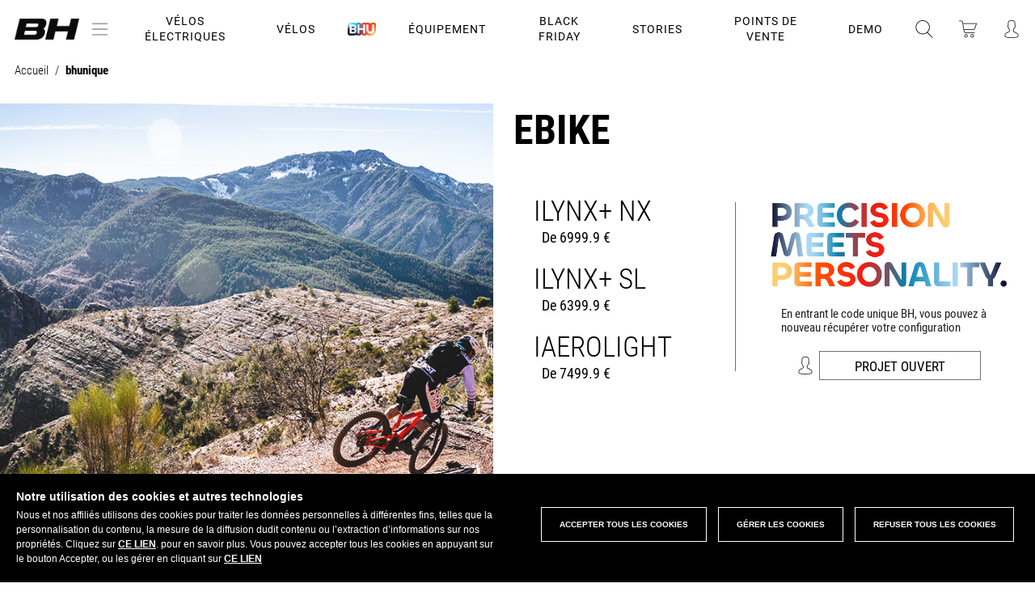

--- FILE ---
content_type: text/html; charset=UTF-8
request_url: https://www.bhbikes.com/fr_FR/bh-unique/velos-electriques
body_size: 152256
content:

<!DOCTYPE html>
<!--[if lt IE 9]><html class="lt-ie9 no-js" xmlns="http://www.w3.org/1999/xhtml" lang="fr" xml:lang="fr"><![endif]-->
<!--[if gt IE 8]><!--><html xmlns="http://www.w3.org/1999/xhtml" lang="fr" xml:lang="fr"><!--<![endif]-->
<head>
    <meta charset="utf-8" />
    <meta name="viewport" content="width=device-width, initial-scale=1.0" />
            <meta name="theme-color" content="#CC1F2B" />
        <meta name="apple-mobile-web-app-status-bar-style" content="#CC1F2B">
    <title>BH bikes | BHU</title>
    <meta name="keywords" content="bh, byciclette, vélo, bh bikes, vélos, cycles"/>
    <meta name="description" content="Boutique en ligne officielle de BH BIKES"/>
    <meta name="google-site-verification" content="of_cxmIV64oO5WlT7i36PWP9Epb6Wj07lEStcCKhdPs" /> <!--Search console -->
        <meta name="twitter:card" content="summary_large_image"/>
    <meta name="twitter:site" content="@BH_Bikes"/>
    <meta name="twitter:creator" content="@BH_Bikes"/>
    <meta name="twitter:url" content="https://www.bhbikes.com/fr_FR/bh-unique/velos-electriques"/>
    <meta name="twitter:title" content="BH Bikes"/>
    <meta name="twitter:description" content=""/>
    <meta property="twitter:image" content="https://bhbikes.b-cdn.net/cache/general/faa990/logo_prehome.png"/>

    <meta property="og:url" content="https://www.bhbikes.com/fr_FR/bh-unique/velos-electriques"/>
    <meta property="og:title" content="BH Bikes"/>
            <meta property="og:description" content="&nbsp;"/>
        <meta property="og:image" content="https://bhbikes.b-cdn.net/cache/general/faa990/logo_prehome.png"/>
    <meta property="og:image:secure_url" content="https://bhbikes.b-cdn.net/cache/general/faa990/logo_prehome.png"/>
    <meta property="og:image:alt" content="BH Bikes"/>
    <meta property="og:type" content="website" />

    <meta property="image" content="https://bhbikes.b-cdn.net/cache/general/faa990/logo_prehome.png"/>

    <meta name="thumbnail" content="https://bhbikes.b-cdn.net/cache/general/faa990/logo_prehome.png" alt="BH Bikes"/>

    <meta name="facebook-domain-verification" content="ly6xgvx6l02lkg614h7doii7slsfky" />

    
        <link rel="canonical" href="https://www.bhbikes.com/fr_FR/bh-unique/velos-electriques" />
    <link rel="alternate" hreflang="es" href="https://www.bhbikes.com/es_ES/bh-unique/bicicletas-electricas" />
    <link rel="alternate" hreflang="en" href="https://www.bhbikes.com/en_GB/bh-unique/ebikes" />
    <link rel="alternate" hreflang="fr" href="https://www.bhbikes.com/fr_FR/bh-unique/velos-electriques" />
    <link rel="alternate" hreflang="de" href="https://www.bhbikes.com/de_DE/bh-unique/ebikes" />
    <link rel="alternate" hreflang="pt" href="https://www.bhbikes.com/pt_PT/bh-unique/bicicletas-eletricas" />
    <link rel="alternate" hreflang="nl" href="https://www.bhbikes.com/nl_NL/bh-unique/ebikes" />
    <link rel="alternate" hreflang="it" href="https://www.bhbikes.com/it_IT/bh-unique/biciclette-elettriche" />





    

    <link rel='stylesheet' id='vsfminify-css'  href='https://bhbikes.b-cdn.net/web/css/all-styles.min.css?3121bfe09abac1ccdf3fe3adeb05e01bfce0fce2' type='text/css' media='all' />


    <script src="https://bhbikes.b-cdn.net/web/js/app-dist.js?3121bfe09abac1ccdf3fe3adeb05e01bfce0fce2"></script>

<!--[if lt IE 9]>
<link rel="stylesheet" href="https://bhbikes.b-cdn.net/web/css/ie8-grid-foundation-4.css" type="text/css" media="all" />
<script>
    document.createElement('article');
    document.createElement('footer');
    document.createElement('header');
    document.createElement('nav');
    document.createElement('section');
    document.createElement('aside');
</script>
<![endif]-->


<!--
-->






<!--<script src="http://a.vimeocdn.com/js/froogaloop2.min.js?97273-1352487961"></script>-->

<!--[if lt IE 9]>
<script src="https://bhbikes.b-cdn.net/web/js/selectivizr.js"></script>
<script src="https://bhbikes.b-cdn.net/web/js/html5shiv.js"></script>
<script src="https://bhbikes.b-cdn.net/web/js/respond.min.js"></script>
<![endif]-->

<script src="https://bhbikes.b-cdn.net/web/js/vendor/modernizr.js"></script>


            <link rel="shortcut icon" type="image/x-icon" href="/favicon.ico" />
        <link rel="icon" type="image/x-icon" href="/favicon.ico" />
        <script type="application/ld+json">
            { "@context" : "http://schema.org",
                "@type" : "Organization",
                "address": {
                    "@type": "PostalAddress",
                    "addressLocality": "Vitoria-Gasteiz, Spain",
                    "postalCode": "01015",
                    "streetAddress": "Perretagana, 10"
                },
                "name" : "BH Bikes",
                "url" : "http://www.bhbikes.com/",
                "email": "info@bhbikes.com",
                "logo" : "http://www.bhbikes.com/web/img/bh.svg",
                "sameAs" : [ "https://www.facebook.com/BH.Bikes.Official/",
                    "https://twitter.com/BH_Bikes",
                    "https://www.instagram.com/bh_bikes/",
                    "https://www.youtube.com/user/bhbikeschannel"],
                "contactPoint" : [
                    {
                        "@type" : "ContactPoint",
                        "telephone" : "+34-945135202",
                        "contactType" : "customer service"
                    } ] }
        </script>
    
    <link rel="preconnect" href="https://fonts.googleapis.com">
    <link rel="preconnect" href="https://fonts.gstatic.com" crossorigin>
    <link href="https://fonts.googleapis.com/css2?family=Montserrat:ital,wght@0,100;0,200;0,300;0,400;0,500;0,600;0,700;0,800;0,900;1,100;1,200;1,300;1,400;1,500;1,600;1,700;1,800;1,900&display=swap%22" rel="stylesheet">

            <!-- Start Jumplead Code -->
        <script type="text/javascript">

            function loadJumplead() {
                window.Jumplead||function(b,d){function k(){return["<",l,' onload="var d=',c,";d."+m+"('head')[0].",n,"(d.",p,"('script')).",e,"='",q,"'\"></",l,">"].join("")}var c="document",f=b[c],l="body",p="createElement",m="getElementsByTagName",r=f[m]("head")[0],n="appendChild",a=f[p]("iframe"),e="src",g,q="//cdn.jumplead.com/tracking_code.js";b.jump=b.jump||function(){(b.jump.q=b.jump.q||[]).push(arguments)};d.events=b.jump;a.style.display="none";r[n](a);try{a.contentWindow[c].open()}catch(s){d.domain=f.domain,
                    g="javascript:var d="+c+".open();d.domain='"+f.domain+"';",a[e]=g+"void(0);"}try{var h=a.contentWindow[c];h.write(k());h.close();h.params=d}catch(t){a[e]=g+'d.write("'+k().replace(/"/g,'\"')+'");d.close();',a[e].contentDocument.params=d}}
                (window,{account:"JL-1483522530-6695",version:4});
            }

            // if (perteneceLista('D',getCookie('COOKIELEGAL_BH'))) {
            //     //loadJumplead();
            // }
        </script>
        <!-- End Jumplead Code -->
                <link href="/web/css/select2.css?version=3121bfe09abac1ccdf3fe3adeb05e01bfce0fce2" rel="stylesheet" />
        <script type="text/javascript" src="/web/js/select2.js"></script>
        <!--  anime.js  -->
    <link rel="stylesheet" type="text/css" href="https://bhbikes.b-cdn.net/web/css/hover-component.css?version=3121bfe09abac1ccdf3fe3adeb05e01bfce0fce2" />

    <script type="text/javascript" src="https://bhbikes.b-cdn.net/web/landings/js/picturefill.js" async="async"></script><script type="text/javascript" src="https://bhbikes.b-cdn.net/web/js/line-maker/anime.min.js" async="async"></script>
    <script type="text/javascript" src="https://bhbikes.b-cdn.net/web/js/line-maker/main-line.js" async="async"></script>
    <script type="text/javascript" src="https://bhbikes.b-cdn.net/web/js/slick.js" async="async"></script>
    <script type="text/javascript" src="https://bhbikes.b-cdn.net/web/js/aos.js" async="async"></script>
    <script type="text/javascript" src="https://bhbikes.b-cdn.net/web/js/jquery-modal.js"></script>
    <!-- anime.js-->
    <!--[if IE]>
    <script src="http://html5shiv.googlecode.com/svn/trunk/html5.js"></script>
    <![endif]-->
    <script>
        document.documentElement.className = 'js';
    </script>

    <script type="text/javascript" src="https://bhbikes.b-cdn.net/web/landings/js/position-fixed-mobile.js" async="async"></script>

            <script>
            function loadGTM() {
                (function(w,d,s,l,i){w[l]=w[l]||[];w[l].push({'gtm.start':
                        new Date().getTime(),event:'gtm.js'});var f=d.getElementsByTagName(s)[0],
                    j=d.createElement(s),dl=l!='dataLayer'?'&l='+l:'';j.async=true;j.src=
                    '//www.googletagmanager.com/gtm.js?id='+i+dl;f.parentNode.insertBefore(j,f);
                })(window,document,'script','dataLayer','GTM-WX9T64');
            }
            //if (perteneceLista('R',getCookie('COOKIELEGAL_BH'))) {
                loadGTM();
            //}
        </script>

        <!-- End Google Tag Manager -->
    
                        <script>
                function loadGA() {
                                            
(function(w,d,s,l,i){w[l]=w[l]||[];w[l].push({'gtm.start':
new Date().getTime(),event:'gtm.js'});var f=d.getElementsByTagName(s)[0],
j=d.createElement(s),dl=l!='dataLayer'?'&l='+l:'';j.async=true;j.src=
'https://www.googletagmanager.com/gtag/js?id='+i+dl;f.parentNode.insertBefore(j,f);
})(window,document,'script','dataLayer','G-V2CRFP2451');

window.dataLayer = window.dataLayer || [];
function gtag(){dataLayer.push(arguments);}

gtag('js', new Date());
gtag('config', 'G-V2CRFP2451');

                                    }
                                /*if (getCookie('COOKIELEGAL_BH')!==null && perteneceLista('R',getCookie('COOKIELEGAL_BH'))) {
                    loadGA();
                }*/
                loadGA();
            </script>
            
    <script type="text/javascript">
        document.createElement("picture");
        document.createElement("figure");

        if (typeof gtag !== "function"){
            window.dataLayer = window.dataLayer || [];
            function gtag(){dataLayer.push(arguments);}
            gtag('js', new Date());
        }

        // Get cookie
        var getCookie = function(name) {
            var nameEQ = name + "=";
            var ca = document.cookie.split(';');
            for(var i=0;i < ca.length;i++) {
                var c = ca[i];
                while (c.charAt(0)==' ') c = c.substring(1,c.length);
                if (c.indexOf(nameEQ) == 0) return c.substring(nameEQ.length,c.length);
            }
            return null;
        };

        // Set cookie
        var setCookie = function(name,value,days) {
            if (days) {
                var date = new Date();
                date.setTime(date.getTime()+(days*24*60*60*1000));
                var expires = "; expires="+date.toGMTString();
            }
            else var expires = "";
            document.cookie = name+"="+value+expires+"; path=/";
        }

        function perteneceLista(valor,lista) {
            var res=false;
            pos =(","+lista+",").indexOf(","+valor+",");
            if (pos!=-1) {
                res=true;
            }
            return res;
        }

        function sendConsent() {
            if( getCookie('COOKIELEGAL_BH') == null ) {
                gtag('consent', 'default', {
                    'ad_storage': 'denied',
                    'functionality_storage': 'granted',
                    'personalization_storage': 'denied',
                    'security_storage': 'granted',
                    'ad_user_data': 'denied',
                    'ad_personalization': 'denied',
                    'analytics_storage': 'denied'
                });

            }else{
                const consentMode = {};
                const consentR = perteneceLista('R', getCookie('COOKIELEGAL_BH'));
                const consentAD = perteneceLista('D', getCookie('COOKIELEGAL_BH'));
                consentMode.ad_storage = consentAD ? 'granted' : 'denied';
                consentMode.ad_user_data = consentAD ? 'granted' : 'denied';
                consentMode.ad_personalization = consentAD ? 'granted' : 'denied';
                consentMode.functionality_storage = 'granted';
                consentMode.personalization_storage = consentR ?  'granted' : 'denied';
                consentMode.security_storage = 'granted';
                consentMode.analytics_storage = consentR ?  'granted' : 'denied';
                if (Object.keys(consentMode).length > 0) {
                    gtag('consent', 'update', consentMode);
                }
            }
        }
    </script>

            <!-- Facebook Pixel Code -->
    <script>
        function loadPixelFB() {
            !function(f,b,e,v,n,t,s)
            {if(f.fbq)return;n=f.fbq=function(){n.callMethod?
                n.callMethod.apply(n,arguments):n.queue.push(arguments)};
                if(!f._fbq)f._fbq=n;n.push=n;n.loaded=!0;n.version='2.0';
                n.queue=[];t=b.createElement(e);t.async=!0;
                t.src=v;s=b.getElementsByTagName(e)[0];
                s.parentNode.insertBefore(t,s)}(window,document,'script',
                'https://connect.facebook.net/en_US/fbevents.js');
            fbq('init', '1535897183368533');
            fbq('track', 'PageView');
        }
        if (perteneceLista('D',getCookie('COOKIELEGAL_BH'))) {
            loadPixelFB();
        }

    </script>
    <noscript>
        <img height="1" width="1"
             src="https://www.facebook.com/tr?id=1535897183368533&ev=PageView
    &noscript=1"/>
    </noscript>


    <!-- End Facebook Pixel Code -->

    
    
                <!-- Start of Emarsys code -->
        <script type="text/javascript">
            if (perteneceLista('D',getCookie('COOKIELEGAL_BH'))) {
                var ScarabQueue = ScarabQueue || [];
                (function (id) {
                    if (document.getElementById(id)) return;
                    var js = document.createElement('script');
                    js.id = id;
                    js.src = '//cdn.scarabresearch.com/js/1AE73DD146C9A71C/scarab-v2.js';
                    var fs = document.getElementsByTagName('script')[0];
                    fs.parentNode.insertBefore(js, fs);
                })('scarab-js-api');
            }
        </script>
        <!-- End of Emarsys code -->
        <script>
    var bhSession = localStorage.getItem("bh-user-session");

    if (bhSession) {
        $.ajax({
            method: 'post',
            url: '/web/clientes/update_bh_session.php',
            data: {'bh-user-session': bhSession},
            dataType: 'json',
            success: function(data) {
                if (data.Error) {
                    console.log(data.Error);
                    localStorage.removeItem("bh-user-session");
                } else if(data.bhUserSession){
                    updateHeader("/fr_FR/bh-unique/velos-electriques");
                    localStorage.setItem("bh-user-session", data.bhUserSession);
                }else {
                }
            }
        });
    }
</script></head>


<body class=" mybhu        		b2c			loading
">

    <!-- Google Tag Manager -->
    <noscript><iframe src="//www.googletagmanager.com/ns.html?id=GTM-WX9T64"
                      height="0" width="0" style="display:none;visibility:hidden"></iframe></noscript>
    <!-- End Google Tag Manager -->
<input type="hidden" id="csrf_token" name="csrf" value="851a93bfcde74865168cb1394168f293"/>
<div id="page" class="">
    <div id="zoom-container">
        <img src=""/>
    </div>
    
        
        <header id="header" class="site-header">
                        <div class="bgColor-openMenu"></div>
            <div class="header__main">
                <div class="site-header__left">
                    <div class="logo">
                        <a href="/fr_FR">
                                                            <img src="https://bhbikes.b-cdn.net/web/img/header/logo-bh-head.png" alt="BH" />
                                                    </a>
                        <button type="button" aria-controls="push-nav" aria-haspopup="true" tabindex="1" id="nav-btnText" class="site-header__left-btn" title="Abrir menu de navegacion">menú</button>
                    </div>

                                        <div class="o-svg-container c-logo c-logo--bhunique">
                        <a href="/"><img src="https://bhbikes.b-cdn.net/web/img/header/logo-bh-head.png" alt="BH Unique" /></a>
                                                <!--<svg class="svg-logo-bhunique-white"><use xlink:href="/web/img/svg/symbol-defs.svg#svg-logo-bhunique-white"></use></svg>-->
                    </div>
                </div>
                                    <div class="menu-content">
                        <button class="c-header-menu__item icon-menu-bars" id="btn-icon-bars">
                            <img src="https://bhbikes.b-cdn.net/web/img/icono-acercade.png" alt="Icono Menu" />
                        </button>
                    </div>
                                <ul class="c-header-menu">
                                                                                                                            <li class="c-header-menu__item display ">
                                    <a href="#" class="c-header-menu__item-link" data-rel="velos-electriques">Vélos électriques                                                                            </a>
                                </li>
                                                                                                                                                            <li class="c-header-menu__item display ">
                                    <a href="#" class="c-header-menu__item-link" data-rel="velos">Vélos                                                                            </a>
                                </li>
                                                                                                                                                            <li class="c-header-menu__item c-header-menu__item__bh-unique display">
                                    <a href="#"
                                       class="c-header-menu__item-link js-bh-unique" data-rel=""
                                        data-double="/fr_FR/bhu"                                    >
                                        <img src="https://bhbikes.b-cdn.net/web/img/svg/logo-bhunique-new.png" alt="BH Unique" />
                                                                            </a>
                                </li>
                                                                                                                                                            <li class="c-header-menu__item display ">
                                    <a href="#" class="c-header-menu__item-link" data-rel="equipement">Équipement                                                                            </a>
                                </li>
                                                                                                                                                            <li class="c-header-menu__item display ">
                                    <a href="#" class="c-header-menu__item-link" data-rel="black-friday">Black Friday                                                                            </a>
                                </li>
                                                                                                                                                            <li class="c-header-menu__item display ">
                                    <a href="/fr_FR/stories" class="c-header-menu__item-link" data-rel="stories">STORIES</a>
                                </li>
                                                                                                                                                            <li class="c-header-menu__item  ">
                                    <a href="/fr_FR/points-de-vente" class="c-header-menu__item-link" data-rel="points-de-vente">POINTS DE VENTE                                                                            </a>
                                </li>
                                                                                                                                                            <li class="c-header-menu__item  ">
                                    <a href="https://www.bhbikes.com/fr_FR/demobikes_shops" class="c-header-menu__item-link" data-rel="demo">DEMO                                                                            </a>
                                </li>
                                                                                        </ul>
                <div class="site-header__center">
                    <!--buscador-->
                    <a class="search" href="#" onclick="muestraBuscadorHeader( $(this) ); return false;" title="Rechercher">
                        <!-- <img src="/web/img/header/ico-lupa.svg" alt="" /> -->
                        <span class="o-svg-container c-logo c-logo--head c-logo--head__search">
                        <svg class="svg-lupa"><use xlink:href="/web/img/svg/symbol-defs.svg#svg-lupa"></use></svg>
                    </span>
                    </a>
                    <!--caja que abre del buscador-->
                    <div id="search_box" class="search_box">
                        <script type="text/javascript">
                            //Bicis
                            function compruebaCamposBusqueda() {
                                var vall = document.form_busqueda;
                                var nombre ="q";
                                if ( esVacio(getValor(vall[ nombre ]))){
                                    return false;
                                }else{
                                    return true;
                                }
                            }
                            function autocompleteBikeSelected(item){
                                $("#search_box form[name='form_busqueda'] input[name=q]").val(item.value);
                                var familiasMonty = '03,11';
                                familiasMonty = familiasMonty.split(',');

                                if (familiasMonty.includes(item.familia)) {
                                    $("#search_box form[name='form_busqueda'] input[name=familia]").val(familiasMonty);
                                }
                                $("#search_box form[name='form_busqueda']").submit();
                            }
                            //negrita para texto buscado en autocompletar
                            $.ui.autocomplete.prototype._renderItem = function( ul, item){
                                var term = this.term.split(' ').join('|');
                                var re = new RegExp("(" + term + ")", "gi") ;
                                var t = item.label.replace(re,"<strong>$1</strong>");
                                return $("<li></li>")
                                    .data("item.autocomplete", item)
                                    .append("<a>" + t + "</a>")
                                    .appendTo(ul);
                            };
                            $(function() {
                                $("#search_box form[name='form_busqueda'] input[name=q]").autocomplete({
                                    source: function(request, response) {
                                        $.getJSON('/web/articulos_autocomplete.php',
                                            {
                                                familia: '',
                                                term: request.term
                                            },
                                            response
                                        );
                                    },
                                    minLength: 1,
                                    select: function( event, ui ) {
                                        autocompleteBikeSelected(ui.item);
                                    },
                                    response: function( event, ui ){
                                        if(ui.content.length===1){
                                            autocompleteBikeSelected(ui.content[0]);
                                        }else if(!ui.content.length){
                                            ui.content.push({ label: "No matches found", value: ui.term });
                                        }
                                    }
                                });
                            });

                            //Accesorios
                            function compruebaCamposBusquedaAccesorios() {
                                var vall = document.form_busqueda_accesorios;
                                //Comprobamos que al buscar tengamos o q (al presionar enter) o ref (al usar el autocomplete)
                                if ( esVacio(getValor(vall[ "ref" ])) && esVacio(getValor(vall[ "q" ]))){
                                    return false;
                                }else{
                                    return true;
                                }
                            }

                            function autocompleteItemSelected(item){
                                event.preventDefault();
                                if (item.color_hijo) {
                                    sessionStorage.setItem('preselectColor', item.color_hijo);
                                }
                                var refPadre = item.ref_padre ? item.ref_padre : item.value;

                                $("#search_box form[name='form_busqueda_accesorios'] input[name=q]").val("");
                                $("#search_box form[name='form_busqueda_accesorios'] input[name=ref]").val(refPadre);
                                $("#search_box form[name='form_busqueda_accesorios']").submit();
                            }
                            $(function() {
                                $("#search_box form[name='form_busqueda_accesorios'] input[name=q]").autocomplete({
                                    source: "/web/accesorios_autocomplete.php",
                                    minLength: 1,
                                    select: function( event, ui ) {
                                        autocompleteItemSelected(ui.item);
                                    },
                                    response: function( event, ui ){
                                        if(ui.content.length===1){
                                            autocompleteItemSelected(ui.content[0]);
                                        }else if(!ui.content.length){
                                            ui.content.push({ label: "No matches found", value: ui.term });
                                        }
                                    }
                                });
                            });
                        </script>
                        <form class="bicicletas top" action="/fr_FR/busqueda-bicis" name="form_busqueda" method="get" onsubmit="
                                    if (compruebaCamposBusqueda()){
                                        document.form_busqueda.submit();
                                    }
                                    event.returnValue=false;
                                    return false;
                                ">
                            <!--<input type="hidden" value="< ?=$visit->encoder->wrapHtmlAttribute($visit->options->getLang())?>" name="lang"/>-->
                            <!--<input type="hidden" value="< ?=$visit->encoder->wrapHtmlAttribute($visit->options->getPaisTienda())?>" name="paisTienda"/>-->
                            <input class="search" type="text" placeholder="BIKES: Entrez du modèle" name="q" value="" />
                            <input type="hidden" name="familia" value="" />
                            <button type="submit"><i class="fa fa-times close-button"></i></button>
                        </form>
                                                <form style="display: none;" class="equipamiento" action="/fr_FR/busqueda-accesorios" name="form_busqueda_accesorios" method="get" onsubmit="
                        return gestionarEnvioBusquedaAccesorios(event);">                            <!--<input type="hidden" value="< ?=$visit->encoder->wrapHtmlAttribute($visit->options->getLang())?>" name="lang"/>-->
                            <!--<input type="hidden" value="< ?=$visit->encoder->wrapHtmlAttribute($visit->options->getPaisTienda())?>" name="paisTienda"/>-->
                            <input type="hidden" value="" name="filtroModo"/>
                            <input type="hidden" value="" name="ref"/>
                            <input type="hidden" value="sport" name="busq"/>
                            <input class="search" type="text" placeholder="EQUIPMENT: Entrez du modèle" name="q" value="" />
                            <button type="submit"><i class="fa fa-times close-button"></i></button>
                        </form>
                        <div class="switcher">
                            <div class="switch active" data-rel="bicicletas">BH Bikes</div>
                            <div class="switch" data-rel="equipamiento">Equipement</div>
                        </div>
                    </div>
                    <!--carrito de la compra-->
                                                                <div class="cart_container">
                            <a class="cart" href="#menu_cart" onclick="openCarrito(); return false;" title="Panier">
                                <!--<img src="/web/img/header/ico-carrito.svg" alt="" />-->
                                <div class="o-svg-container c-logo c-logo--head c-logo--head__buycart">
                                    <svg class="svg-carrito"><use xlink:href="/web/img/svg/symbol-defs.svg#svg-carrito"></use></svg>
                                </div>
                                <span style="display:none">0</span>
                            </a>
                        </div>
                                        <div class="bgColor-openCart"></div>

                    <div>
                        <div id="menu_cart">
                                                            <div id="right_cart">	<!--warning 60 dias	-->
	<div class="c-aviso" id="c-aviso">
		<div class="c-aviso__content">
			<h3 class="c-aviso-title">Souvenez-vous que ...</h3>
			<p class="c-aviso-parraf">Votre vélo sera disponible à partir de <span></span></p>
			<button class="c-aviso-btn">OK</button>
		</div>
	</div>

	<div class="right_cart_header">
		<a href="#right_cart" onclick="var api = $('#menu_cart').data( 'mmenu' );  api.close(); var bgBlack= $('.bgColor-openCart');
	bgBlack.removeClass('open');" class="right_cart_header-close" title="Cerrar carrito">
            <img src="/web/img/ico-close-light.png" alt="" />
		</a>
		<span class="right_cart_header_name">Mon achat actuel</span>
	</div>
	<div class="right_cart_content">
		<div class="overlay">
			<i class="fa fa-spinner"></i>
		</div>
	    <div class="cart_list">
						   <!--mensaje que sale si la cesta está vacía-->
				<div class="cart_list-empty">
					<p>VOTRE PANIER EST VIDE</p>
				</div>
							<script type="text/javascript">
		var articulos_carrito = 0;
        var rutaCarrito = ".cart_container a.cart span";

		function actualiza_carrito(num){
            			if(num>0){
				$(rutaCarrito).html(num);
				$(rutaCarrito).fadeIn(500);
			}else{
				$(rutaCarrito).html("");
				$(rutaCarrito).fadeOut(500);
			}
		}

		$(document).ready(function() {
			actualiza_carrito(articulos_carrito);

            if ($("#divToBeDialoged").hasClass('ui-dialog-content')) {
                $( "#dialog-remove-lightbox" ).dialog( "destroy" );
            }

            //Eliminar articulo del carrito
            $("#menu_cart .js-cesta-item .js-remove").click(function() {
                $("#remove_item_id").val($(this).data("product-id"));
                $("#remove_item_id_pedido").val($(this).data("product-id-pedido"));
                $("#remove_item_id_articulo_key").val($(this).data("id-articulo-key"));

                $("#dialog-remove-lightbox").dialog({
                    autoOpen: true,
                    width: 350,
                    modal: true,
                    resizable: false,
                    close: function(event, ui)
                    {
                        $( "#dialog-remove-lightbox" ).dialog( "destroy" );
                    }
                });
                return false;
            });

            $('#c-aviso .c-aviso-btn').click(function(e) {
                e.stopPropagation();
                e.preventDefault();
                $('#c-aviso').fadeOut(300);
                $('#c-aviso').remove();
            });
		});

        function removeItemFromPedido(){
            var id=$("#remove_item_id").val();
            var id_pedido=$("#remove_item_id_pedido").val();
            var id_articulo_key = $("#remove_item_id_articulo_key").val();

            $('#dialog-remove-lightbox').dialog('close');

            elem = $(".cart_list").find("[data-product-id='" + id + "']");
            //cambiamos el icono de eliminar por spinner
            if($(elem).hasClass("js-remove")){
                $(elem).removeClass("js-remove");
                $(elem).find("i").removeClass("fa-times");
                $(elem).find("i").addClass("fa-spinner fa-pulse");
            }

            var params = {
                id: id,
                id_pedido: id_pedido,
                id_articulo_key : id_articulo_key,
                op:'ax_eliminar_cesta'            };
            $.ajax({
                type: "POST",
                url: '/web/pedidos/do.php',
                data: params,
                dataType: 'html'
            }).done(function(response) {
                if("OK" == response){
                    // ax_eliminar_cesta responde OK pero b2b_eliminar_linea devuelve un json
                }else{
                    //error
                }
                $('#right_cart').load('/web/clientes/ax_clientes_cesta_cabecera.php');
            });

            return false;
        }

	</script>

    <div id="dialog-remove-lightbox" style="display:none;">
        <input id="remove_item_id" type="hidden">
        <input id="remove_item_id_pedido" type="hidden">
        <input id="remove_item_id_articulo_key" type="hidden">
        Êtes-vous sûr de vouloir supprimer cet article?        <a title="Supprimer" id="eliminar" class="botoneraLighbox eliminar botonClaro" href="#" onclick="removeItemFromPedido()">Supprimer</a>
    </div>
	    	    </div>
		<div class="right_cart_footer">
							<div class="subtotal_shipping">
					<div class="subtotal clearfix">
						<div class="subtotal_left">
							Sous-total						</div>
						<div class="subtotal_right">
							Gratuit						</div>
					</div>
					<div class="shipping clearfix">
						<div class="shipping_left">
							Frais d'envoi						</div>
						<div class="shipping_right">
													</div>
					</div>
				</div>
						<div class="total">
				<div class="total_left">
					Total											<span> (TTC)</span>
									</div>
				<div class="total_right">
					<div class="amount euros">
						<span class="js-cart-total">0,00 </span>
						<span class="currency">&euro;</span>
					</div>
				</div>
			</div>
            <div class="actions">
                                                                            <a href="#" class="buy js-buy btn-bh black">Acheter</a>
                                                </div>
			<!--<div class="links text-center">
	        <a href="/view/pedidos/cesta_compra.php?lang=" class="edit"></a>|<a href="/view/pedidos/cesta_compra.php?lang=" style="display:hidden" class="edit js-limpiar-carrito"></a>
		</div>-->



		</div>
	</div>
	</div>
                                                    </div>
                        <!--warning 60 dias	-->
                        <div class="c-aviso" id="c-aviso">
                            <div class="c-aviso__content">
                                <h3 class="c-aviso-title">Souvenez-vous que ...</h3>
                                <p class="c-aviso-parraf">Votre vélo sera disponible à partir de <span></span></p>
                                <button class="c-aviso-btn">OK</button>
                            </div>
                        </div>
                    </div>

                    <!--acceso usuario-->
                    <div class="top_bar">
                        <div class="user_container w_dropdown ">
                            <a class="hide-for-medium-down">
                                                                    <!--<span><img src="/web/img/header/ico-user.svg" alt="Acceso usuario" /></span>-->
                                    <span class="o-svg-container c-logo c-logo--head c-logo--head__user">
                                    <svg class="svg-user"><use xlink:href="/web/img/svg/symbol-defs.svg#svg-user"></use></svg>
                                </span>
                                                            </a>
                            <a class="show-for-medium-down" title="Acceso usuario">
                                <!--<img src="/web/img/header/ico-user.svg" alt="" />-->
                                <span class="o-svg-container c-logo c-logo--head c-logo--head__user">
                                <svg class="svg-user"><use xlink:href="/web/img/svg/symbol-defs.svg#svg-user"></use></svg>
                            </span>
                            </a>
                            <div class="dropdown">
                                			<script type="text/javascript">
			// <![CDATA[
			function accesoCabeceraRecargar(){
				$('.user_container  .dropdown').load('/web/clientes/ax_clientes_login_cabecera.php', function(){
					$('#login_loader').fadeOut(400);
				});
			}

			function verFormAcceso(id){
				$("#desplegableAcceso .pestanas div").removeClass("active");
				var etiqueta_id = "#pestanna_"+id;
				$(etiqueta_id).addClass("active");
				$("#desplegableAcceso .acceso_cliente").hide();
				$("#desplegableAcceso #"+id).show();
			}
			$(function(){
				
							});
			// ]]>
		</script>
		<script type="text/javascript">
			// <![CDATA[
			function compruebaCamposFormAcceso(){
				var vall = document.form_acceso;
				var newLine = "<br>";
				var strError = "";

                $(vall).find('input.error').removeClass('error');
                $(vall).find('.c-login-form-block__item').removeClass('error');

				if ( esVacio(getValor(vall["correo"])) || !esMail(getValor(vall["correo"])) ){
					$(vall["correo"]).parent().addClass("error");
					strError+=" - Adresse e-mail" + newLine;
				}
				if ( esVacio(getValor(vall["clave"])) ){
					$(vall["clave"]).parent().addClass("error");
					strError+=" - Mot de passe" + newLine;
				}

				if(strError===""){
					vall.user.value = "129fgj5";
				}

				if (strError!=="") {
					$('#form_acceso .error_message').html(strError);
					return false;
				} else {
					return true;
				}
				return true;
			}

            function compruebaCamposFormAccesoB2B(){
                var vall = document.login;
                var newLine = "<br>";
                var strError = "";

                $(vall).find('input.error').removeClass('error');
                $(vall).find('.c-login-form-block__item').removeClass('error');

                if ( esVacio(getValor(vall["login"]))) {
                    $(vall["login"]).parent().addClass("error");
                    strError+=" - usuario" + newLine;
                }
                if ( esVacio(getValor(vall["password"])) ){
                    $(vall["password"]).parent().addClass("error");
                    strError+=" - Mot de passe" + newLine;
                }

                if (strError!=="") {
                    $('#b2b-login-form .error_message').html(strError);
                    return false;
                } else {
                    return true;
                }
                return true;
            }

			function compruebaCamposFormRecordar(){
				var vall = document.form_recordar;
				var newLine = "<br>";
				var strError = "";

				$(vall).find('input.error').removeClass('error');

				if ( esVacio(getValor(vall["correo"])) || !esMail(getValor(vall["correo"])) ){
					$(vall["correo"]).parent().addClass("error");
					strError = "Saisissez\x20une\x20adresse\x20e\x2Dmail\x20valide.";
				}

				if(strError===""){
					vall.user.value = "df453k2";
				}

				if (strError!=="") {
					$('#form_recordar .error_message').html(strError);
					return false;
				} else {
					return true;
				}
				return true;
			}

            function compruebaCamposFormRecordarB2B(){
                var vall = document.form_recordar_b2b;
                var newLine = "<br>";
                var strError = "";

                $(vall).find('input').closest('.error').removeClass('error');
                $('error_message').html('');

                if ( esVacio(getValor(vall["correo"])) || !esMail(getValor(vall["correo"])) ){
                    $(vall["correo"]).parent().addClass("error");
                    strError = "Saisissez\x20une\x20adresse\x20e\x2Dmail\x20valide.";
                }

                if ( esVacio(getValor(vall["codigo_cliente"])) ){
                    $(vall["codigo_cliente"]).parent().addClass("error");
                    strError = "Saisissez\x20une\x20adresse\x20e\x2Dmail\x20valide.";
                }

                if ( esVacio(getValor(vall["delegacion_cliente"])) ){
                    $(vall["delegacion_cliente"]).parent().addClass("error");
                    strError = "form_recordar_b2b_msj_error";
                }

                if(strError===""){
                    vall.user.value = "df453k6";
                }

                if (strError!=="") {
                    $('#form_recordar_b2b .error_message').html(strError);
                    return false;
                } else {
                    return true;
                }
                return true;
            }

			$(document).ready(function() {

				/*$("#registro-lightbox").dialog({
				 autoOpen: false,
				 width: 620,
				 modal: true,
				 resizable: false
				 });*/

                //Abrir modal nueva contraseña
                

                $("#b2b-login-form .entrar").on("click", function(e){
                    e.preventDefault();
                    if(compruebaCamposFormAccesoB2B()){
                        $('#b2b-login-form').submit();
                    }
                });

				$("#form_acceso .entrar").on("click", function(){
					var boton = $(this);
					if(!boton.hasClass('down')){
						if(compruebaCamposFormAcceso()){
							boton.addClass('down');

							$('#login_loader').fadeIn(400);

							var params = $('#form_acceso').formToArray();
							params.push( {name:'ajax', value: '1'} );
							$.ajax({
								url: '/web/clientes/do.php',
								data: params,
								dataType: 'json',
								method: 'post'
							}).done(function(data) {
								boton.removeClass('down');
								if(data.status==='ok'){
								    updateHeader(data.redirect);
                                    if (data.bhUserSession) {
                                        localStorage.setItem("bh-user-session", data.bhUserSession);
                                    }
                                                                            dataLayer.push({
                                            'event': 'login',
                                            'status': 'OK',
                                            'descError': '',
                                            'user_id': data.clientId
                                        });
                                    								}else{
                                                                            dataLayer.push({
                                            'event': 'login',
                                            'status': 'KO',
                                            'descError': 'Usuario o contraseña incorrectos',
                                            'user_id': ''
                                        });
                                    									$('#login_loader').fadeOut(400);
									$('#form_acceso .error_message').html(data.message);
								}
							});
						}
					}
					return false;
				});

				$("#header .user_container .register").on("click", function(){
					$("#registro-lightbox").foundation('reveal', 'open');
					//$('#registro-lightbox').dialog('open');
					return false;
				});

				$(".close-reveal-modal").on('click', function() {
					$(this).parent().foundation('reveal', 'close');
					$('.reveal-modal-bg').css('display', 'none');
				});

				$("#form_recordar .remember-button").on("click", function(){
					var boton = $(this);
					if(!boton.hasClass('down')){
						if(compruebaCamposFormRecordar()){
							boton.addClass('down');
							var params = $('#form_recordar').formToArray();
							params.push( {name:'ajax', value: '1'} );
							$.ajax({
								url: '/web/clientes/do.php',
								data: params,
								dataType: 'json',
								method: 'post'
							}).done(function(data) {
								boton.removeClass('down');
								if(data.status==='ok'){
									$('#form_recordar .message').html(data.message);
								}else{
									$('#form_recordar .error_message').html(data.message);
								}
							});
						}
					}
					return false;
				});

                $("#form_recordar_b2b .remember-button").on("click", function(){
                    var boton = $(this);
                    if(!boton.hasClass('down')){
                        if(compruebaCamposFormRecordarB2B()){
                            boton.addClass('down');
                            var params = $('#form_recordar_b2b').formToArray();
                            params.push( {name:'ajax', value: '1'} );
                            $.ajax({
                                url: '/web/../b2b/usuarios_do.php',
                                data: params,
                                dataType: 'json',
                                method: 'post'
                            }).done(function(data) {
                                boton.removeClass('down');
                                if(data.status==='ok'){
                                    $('#form_recordar_b2b .message').html(data.message);
                                }else{
                                    $('#form_recordar_b2b .error_message').html(data.message);
                                }
                            });
                        }
                    }
                    return false;
                });

				$(".c-login-form__show-password i").click(function () {
				    $(this).toggle();
				    $(this).siblings().toggle();
				    let input = $(this).parent().prev("input");
				    if(input.attr("type") == "password") {
                        input.attr("type", "text");
                    } else {
                        input.attr("type", "password");
                    }
                });
			});
			// ]]>
		</script>
		<div id="login_loader">
			<img src="https://bhbikes.b-cdn.net/web/img/ajax-loader.gif" alt="" />
		</div>
        <!--profesionales-->
		<div id="acceso_b2b" class="profesional c-login" style="display:none;">
			<div class="acceso_cliente">
				<!--profesionales-->
<div role="dialog" class="acceso_cliente c-login__wrapper">
    <button type="button" class="c-login__close js-close-login" title="Cerrar ventana">&#215;</button>
<!--    <figure class="c-login__logo">-->
<!--        <img src="--><!--" alt="BH" />-->
<!--    </figure>-->
	<form name="login" id="form_acceso_b2b" method="post" action="/b2b/usuarios_do.php" class="c-login-form" id="b2b-login-form" onsubmit="onSubmitLoginB2B(event);">
		<input type="hidden" name="op" value="login" />
		<input type="hidden" name="lang" value="fr" />
		<input type="hidden" name="redirect" value="" />
		<input type="hidden" name="file_redirect" value="" />
		<fieldset class="c-login-form-block">
                        <div class="acceso-item c-login-form__type">
                <div class="c-login-form__type-item">
                    <button type="button" class="c-login-form__type-button js-click-active" onclick="cambiarFormClientes(); return false;">Particuliers</button>
                </div>
                <div class="c-login-form__type-item">
                    <button type="button" class="c-login-form__type-button is-active js-click-active" onclick="cambiarFormProfesionales(); return false;">professionnels</button>
                </div>
            </div>
        </fieldset>
        <fieldset class="c-login-form-block">
            <div class="c-login-form-block__item">
                <input type="text" name="login" id="login" class="formmail c-login-form__input" placeholder="User" />
                <label class="c-login-form__label">User</label>
            </div>
            <div class="c-login-form-block__item">
                <input type="password" name="password"  class="formmail c-login-form__input" placeholder="Mot de passe" />
                <span class="c-login-form__show-password">
                    <i class="icon_show_password"></i>
                    <i class="icon_hide_password"></i>
                </span>
                <label class="c-login-form__label">Mot de passe</label>
            </div>
            <div class="c-login-form-block__item rememberPassword">
                <a href="/b2b/default.php?reset=1&amp;lang=fr" class="c-login__remember-password" onclick="rememberPasswordB2B(); return false;">Mot de passe oublié?</a>
            </div>
            <div class="error_message c-login__error"></div>

            <div class="c-login-form__type-buttons">
                <div class="c-login-form__type-buttons-item">
                    <button type="submit" class="c-login-form__type-buttons-button entrar button-black profesionales">Entrer</button>
                </div>
            </div>

        </fieldset>
	</form>
    <!--recordar contraseña-->
    <form method="post" id="form_recordar_b2b" name="form_recordar_b2b" action="/web/clientes/do.php" class="c-login-form" style="display:none;">
        <input type="hidden" name="op" value="actualizar_contrasena"/>
        <input type="hidden" name="lang" value="fr"/>
        <input type="hidden" name="referer" value="/fr_FR/bh-unique/velos-electriques"/>
        <input type="hidden" name="pag" value="" />
        <input type="hidden" name="user" value="" />
        <input type="text" name="username" value=""  style="display:none;" />
        <div class="contenido">
            <p class="c-login__text">Entrez votre adresse e-mail, numéro de client et succursale de votre compte pour continuer.</p>
            <div class="message"></div>
            <div class="error_message c-login__error"></div>
            <fieldset class="c-login-form-block">
                <div class="c-login-form-block__item">
                    <input type="text" name="correo" maxlength="300" placeholder="Adresse e-mail" class="c-login-form__input" />
                    <label class="c-login-form__label">Adresse e-mail</label>
                </div>
                <div class="c-login-form-block__item">
                    <input type="text" name="codigo_cliente" maxlength="30" placeholder="numéro de client" class="c-login-form__input" />
                    <label class="c-login-form__label">numéro de client</label>
                </div>
                <div class="c-login-form-block__item">
                    <input type="text" name="delegacion_cliente" maxlength="30" placeholder="numéro de succursale" class="c-login-form__input" />
                    <label class="c-login-form__label">numéro de succursale</label>
                </div>
                <div class="c-login-form-block__item">
                    <button type="button" class="btn c-login__button remember-button">Envoyer mot de passe</button>
                </div>
                <div class="c-login-form-block__item">
                    <button type="button" class="back c-login__button c-login__button--return" onclick="rememberPasswordB2BBack(); return false;">Retour</button>
                </div>
            </fieldset>
        </div>
    </form>
<!--    <div class="c-login__register"></div>-->
</div>
<script>
    function onSubmitLoginB2B(e){
        if($("body").hasClass("bhunique-section") && !$("body").hasClass("pre-bhunique")){
            e.preventDefault();
            e.stopPropagation();
            document.login.redirect.value = window.location;
            document.login.submit();
        } else {

            return true;
        }
    }
</script>
			</div>
		</div>
        <!--particulares-->
		<div id="acceso_b2c" class="login c-login">
            <!--particulares-->
<div id="acceso-particular" role="dialog" class="acceso_cliente c-login__wrapper">
    <button type="button" class="c-login__close js-close-login" title="Cerrar ventana">&#215;</button>
<!--    <figure class="c-login__logo">-->
<!--        <img src="--><!--" alt="BH" />-->
<!--    </figure>-->
    <form method="post" id="form_acceso" name="form_acceso" action="/web/clientes/do.php" class="c-login-form">
        <input type="hidden" name="op" value="login"/>
        <input type="hidden" name="lang" value="fr"/>
        <input type="hidden" name="referer" value="/fr_FR/bh-unique/velos-electriques"/>
        <input type="hidden" name="pag" value="" />
        <input type="hidden" name="user" value="" />
        <input type="hidden" name="username" value=""/>
        <fieldset class="c-login-form-block">
            <!--Ouverture de session-->
            <div class="acceso-item c-login-form__type">
                <div class="c-login-form__type-item">
                    <button type="button" class="c-login-form__type-button is-active js-click-active" onclick="cambiarFormClientes(); return false;">Particuliers</button>
                </div>
                <div class="acceso-item c-login-form__type-item">
                    <button type="button" class="c-login-form__type-button js-click-active" onclick="cambiarFormProfesionales(); return false;">professionnels</button>
                </div>
            </div>
        </fieldset>
        <fieldset class="c-login-form-block">
            <div class="c-login-form-block__item">
                <input type="text" name="correo" placeholder="Adresse e-mail" class="c-login-form__input" />
                <label class="c-login-form__label">Adresse e-mail</label>
            </div>
            <div class="c-login-form-block__item">
                <input type="password" name="clave" maxlength="20" placeholder="Mot de passe" autocomplete="off" class="c-login-form__input" />
                <span class="c-login-form__show-password">
                    <i class="icon_show_password"></i>
                    <i class="icon_hide_password"></i>
                </span>
                <label class="c-login-form__label">Mot de passe</label>
            </div>
            <div class="c-login-form-block__item c-login-form-block__item--inline u-mb-1">
                <div class="o-checkbox">
                    <input type="checkbox" id="sesion" name="open-sesion" class="o-checkbox__input o-checkbox__input--cursor" checked />
                    <label for="sesion" class="o-checkbox__label o-checkbox__label--light">Rester connecté</label>
                </div>
                <a href="/web/clientes/recordar_contrasenia.php?lang=fr" onclick="rememberPassword(); return false;" class="c-login__remember-password">Mot de passe oublié?</a>
            </div>
            <div class="error_message c-login__error"></div>
            <div class="c-login-form-block__item">
                <p class="c-login-form__text-info">En vous connectant, vous acceptez de vous conformer à la  <a href="/fr_fr/politique-de-confidentialite" class="c-login-form__text-info-link" target="_blank" title="Abre en una nueva ventana">Politique de confidentialité</a>  et aux  <a href="/fr_fr/termes-et-conditions-d-achat-en-ligne" class="c-login-form__text-info-link" target="_blank" title="Abre en una nueva ventana">Conditions générales</a>  de BH Bikes.</p>
            </div>

            <div class="c-login-form__type-buttons">
                <div class="c-login-form__type-buttons-item">
                    <button type="button" class="c-login-form__type-buttons-button entrar button-black">Entrer</button>
                </div>
                <div class="acceso-item c-login-form__type-buttons-item">
                    <button type="button" class="c-login-form__type-buttons-button js-open-register" aria-labelledby="no-account">S'inscrire</button>
                </div>
            </div>
       </fieldset>
    </form>
    <!--recordar contraseña-->
    <form method="post" id="form_recordar" name="form_recordar" action="/web/clientes/do.php" class="c-login-form" style="display:none;">
        <input type="hidden" name="op" value="recordar_contrasena"/>
        <input type="hidden" name="lang" value="fr"/>
        <input type="hidden" name="referer" value="/fr_FR/bh-unique/velos-electriques"/>
        <input type="hidden" name="pag" value="" />
        <input type="hidden" name="user" value="" />
        <input type="text" name="username" value=""  style="display:none;" />
        <div class="contenido">
            <p class="c-login__text">Saisissez votre adresse e-mail pour recevoir votre nouveau mot de passe.</p>
            <div class="message"></div>
            <div class="error_message c-login__error"></div>
            <fieldset class="c-login-form-block">
                <div class="c-login-form-block__item">
                    <input type="text" name="correo" maxlength="300" placeholder="Adresse e-mail" class="c-login-form__input" />
                    <label class="c-login-form__label">Adresse e-mail</label>
                </div>
                <div class="c-login-form-block__item">
                    <button type="button" class="btn c-login__button remember-button">Envoyer mot de passe</button>
                </div>
                <div class="c-login-form-block__item">
                    <button type="button" class="back c-login__button c-login__button--return" onclick="rememberPasswordBack(); return false;">Retour</button>
                </div>
            </fieldset>
        </div>
    </form>
<!--    <div class="c-login__register">-->
<!--        <p id="no-account" class="c-login__register-text">--><!--</p>-->
<!--        <button type="button" class="c-login__register-link js-open-register" aria-labelledby="no-account">--><!--</button>-->
<!--    </div>-->
</div>
<!--registro-->
    <div id="login-register" title="Inscription client BH" class="c-login c-login--register">
                <div role="dialog" class="c-login__wrapper">
    <button type="button" class="c-login__close js-close-register" title="Cerrar ventana">&#215;</button>
<!--    <figure class="c-login__logo">-->
<!--        <img src="--><!--" alt="BH" />-->
<!--    </figure>-->
    <form method="post" id="form_register" name="form_register" action="inc_form_clientes.php" class="c-login-form">
        <input type="hidden" name="op" value="modificar_clientes"/>
        <input type="hidden" id="user" name="user" value="" />
        <input type="hidden" name="username" value="" />
        <fieldset class="c-login-form-block">
            <div class="acceso-item c-login-form__type">
                <div class="c-login-form__type-item">
                    <h1 class="c-login-form__type-title is-active">Particuliers</h1>
                </div>
            </div>
        </fieldset>
        <p class="c-login__text c-login__text-mb">Créez votre profil de BH Bikes et accédez au meilleur des produits, de l'inspiration et de la communauté BH Bikes et BH Unique..</p>
        <fieldset class="c-login-form-block">
            <div class="c-login-form-block__item">
                <input type="email" id="correo" name="correo" placeholder="E-mail" class="c-login-form__input" required />
                <label class="c-login-form__label">E-mail</label>
            </div>
            <div class="c-login-form-block__item">
                <input type="password" id="clave" name="clave" placeholder="Mot de passe" class="c-login-form__input" required />
                <span class="c-login-form__show-password">
                    <i class="icon_show_password"></i>
                    <i class="icon_hide_password"></i>
                </span>
                <label class="c-login-form__label">Mot de passe</label>
            </div>
            <div class="c-login-form-block__item">
                <input type="password" id="clave2" name="clave2" placeholder="Saisissez à nouveau votre mot de passe" class="c-login-form__input" required />
                <span class="c-login-form__show-password">
                    <i class="icon_show_password"></i>
                    <i class="icon_hide_password"></i>
                </span>
                <label class="c-login-form__label">Saisissez à nouveau votre mot de passe</label>
            </div>
            <div class="error_message c-login__error"></div>
            <div class="c-login-form-block__item">
                <div class="o-checkbox">
                    <input type="checkbox" id="receive-info" name="boletin" value="S" class="o-checkbox__input o-checkbox__input--cursor"/>
                    <label for="receive-info" class="o-checkbox__label o-checkbox__label--small">Je souhaite m'abonner au bulletin de BH bikes.</label>
                </div>
            </div>
            <div class="c-login-form-block__item u-mb-1">
                <div class="o-checkbox">
                    <input type="checkbox" id="accept-terms" name="acepto_terminos" value="S" class="o-checkbox__input o-checkbox__input--cursor" required  />
                    <label for="accept-terms" class="o-checkbox__label o-checkbox__label--small">J’ai lu et j’accepte la  <a href="/fr_fr/politique-de-confidentialite" class="o-checkbox__link">Politique de confidentialité</a>  et aux                         <a href="/fr_fr/termes-et-conditions-d-achat-en-ligne" class="o-checkbox__link">Conditions générales</a>  de BH Bikes</label>
                </div>
            </div>

            <div class="c-login-form__type-buttons">
                <div class="c-login-form__type-buttons-item">
                    <button type="submit" class="c-login-form__type-buttons-button js-register button-black" onclick="compruebaCampos();">REJOIGNEZ-NOUS</button>
                </div>
                <div class="acceso-item c-login-form__type-buttons-item">
                    <button type="button" class="c-login-form__type-buttons-button js-close-register" aria-labelledby="init-sesion">Se connecter</button>
                </div>
            </div>
        </fieldset>
    </form>
<!--    <div class="c-login__register c-login__register--relative">-->
<!--        <p id="init-sesion" class="c-login__register-text">--><!--</p>-->
<!--        <button type="button" class="c-login__register-link js-close-register" aria-labelledby="init-sesion">--><!--</button>-->
<!--    </div>-->
</div>

<script>
    function compruebaCampos(){
        var regex = /[\w-\.]{2,}@([\w-]{2,}\.)*([\w-]{2,}\.)[\w-]{2,4}/;
        var error = false;
        var errorMessage = false;
        if ($('#correo').val() == '' || ( ! $('#correo').val().match(regex))) {
            errorMessage = 'L&#039;email n&#039;est pas valide.';
            error = true;
        } else if ($('#clave').val() == '') {
            errorMessage = 'Les mots de passe ne correspondent pas.';
            error = true;
        } else if ($('#clave2').val() == '') {
            errorMessage = 'Les mots de passe ne correspondent pas.';
            error = true;
        } else if ($('#clave').val() != $('#clave2').val()) {
            error = true;
            errorMessage = 'Les mots de passe ne correspondent pas.';
        } else if ( ! $('#accept-terms').is(':checked')) {
            error = true;
        }

        if ( ! error) {
            $('#user').val('fn39djw');
            var params = $('#form_register').formToArray();
            params.push({name: 'ajax', value: '1'});
            isNewsletterChecked = $('#receive-info').prop("checked");
            $.ajax({
                method: 'post',
                url: '/web/clientes/do.php',
                data: params,
                dataType: 'json',
                success: function(data) {
                    if(data.status==='ok'){
                        $('.c-login__wrapper').closest('.dropdown').hide();
                        if(isNewsletterChecked) {
                            $('#modal-welcome').css('display', 'flex');
                        }
                        $('body').addClass('my-account');
                        $('body').addClass('b2c-logged-user');
                        $('body').removeClass('no-scroll');
                        $('.hide-for-medium-down').html('');

                        $("#header .w_dropdown > a").click(function () {
                            window.location.href = '/web/clientes/mi_cuenta.php';

                            return false;
                        });
                    }else {
                        $('.error_message').html(data.message);
                    }
                }
            });
        } else {
            $('.error_message').html(errorMessage);
        }

        return false;
    }

    function manualValidate(ev) {
        ev.target.checkValidity();

        return false;
    }

    $("#form_register").on("submit", manualValidate);
</script>            </div>


		</div>
        <!--recuperar contraseña-->
        
        	
                            </div>
                            <script type='text/javascript' src='https://www.google.com/recaptcha/api.js?hl=fr'></script>
<div class="background-modal" id="modal-welcome">
    <div class="content-modal">
        <div class="div-icon">
            <span class="icon-cross">X</span>
        </div>
        <div class="content-welcome">
            <h1>Bienvenu chez BH Bikes</h1>
            <p>Vous venez de rejoindre le BH Team, un monde d’athlètes et de personnes qui aiment le vélo, animés par la même passion : pédaler.<br></br>

Désormais, venez profiter d’une expérience BH plus personnalisée et plus proche de vous. </p>
            <form id="formulario-preferencias" name="formulario-preferencias">
                <div class="list-elems">
                    <input type="hidden" id="login-compra" name="login-compra" value="" />
                                            <div class="elem">
                            <input type="checkbox" id="mtb-welcome" name="mtb-welcome" value="3;4;6" class="interest-item">
                            <label for="mtb-welcome">MTB</label>
                        </div>
                        <div class="elem">
                            <input type="checkbox" id="roadGravel-welcome" name="roadGravel-welcome" value="12;15;16;17;18" class="interest-item">
                            <label for="roadGravel-welcome">Road & Gravel</label>
                        </div>
                        <div class="elem">
                            <input type="checkbox" id="urbanKids-welcome" name="urbanKids-welcome" value="1;2;5;13;14" class="interest-item">
                            <label for="urbanKids-welcome">Urban & Kids</label>
                        </div>
                        <div class="elem">
                            <input type="checkbox" id="e-mtb-welcome" name="e-mtb-welcome" value="7;8;9" class="interest-item">
                            <label for="e-mtb-welcome">E-mtb</label>
                        </div>
                        <div class="elem">
                            <input type="checkbox" id="eroadEgravel-welcome" name="eroadEgravel-welcome" value="10;11" class="interest-item">
                            <label for="eroadEgravel-welcome">E-road & E-gravel</label>
                        </div>
                                                            </div>
                                                    <div class="div-button hidden">
                        <div class='g-recaptcha' data-sitekey='6LcJ9iMTAAAAANxG1Lkxn6CZZm6YG-SNYcQQk0Dr'></div>
                        <button type="button hidden" id="enviar-welcome" class="button-black">envoyer</button>
                    </div>
                            </form>
        </div>
    </div>
</div>

<script>
    $(document).ready(function() {

        // Muestra o oculta el botón de enviar y el check para recibir correos con información.
        $("#modal-welcome .list-elems .elem input").change(function() {
            if($(this).prop("checked")) {
                // if ( ! isNewsletterChecked) {
                //     $("#modal-welcome .terms-conditions-reg").removeClass("hidden")
                // }
                                    $("#modal-welcome .div-button").removeClass("hidden")
                            } else if(!$('#modal-welcome #urbanKids-welcome').prop('checked')
                && !$('#modal-welcome #mtb-welcome').prop('checked')
                && !$('#modal-welcome #e-mtb-welcome').prop('checked')
                && !$('#modal-welcome #eroadEgravel-welcome').prop('checked')
                && !$('#modal-welcome #roadGravel-welcome').prop('checked')
                && !$('#modal-welcome #cargo-welcome').prop('checked')
                && !$('#modal-welcome #trikes-welcome').prop('checked')
                && !$('#modal-welcome #bikes-welcome').prop('checked')
            ) {
                // $("#modal-welcome .terms-conditions-reg").addClass("hidden")
                                    $("#modal-welcome .div-button").addClass("hidden")
                            }
        });

        $('#enviar-welcome').click(function(e) {
            e.preventDefault();
            if ($("#g-recaptcha-response").val() != '') {
                const isMonty = false;

                let BHData = "";
                let MontyData = "";

                if (!isMonty) {
                    let formCheckboxesBH = $("form[name='formulario-preferencias']").find('.interest-item:checked');
                    BHData = formCheckboxesBH.serialize();
                } else {
                    let formCheckboxesMonty = $("form[name='formulario-preferencias']").find('.interest-item:checked');
                    MontyData = formCheckboxesMonty.serialize();
                }
                var newsletter = 1;
                var email = $('#form_register #correo').val();
                var gRecaptchaResponse = $('#g-recaptcha-response').val();
                $.ajax({
                    type: 'POST',
                    url: '/web/emarsys/emarsys_subscribe_ax.php',
                    data: {
                        newsletter: newsletter,
                        email: email,
                        subscribe: true,
                        'g-recaptcha-response': gRecaptchaResponse,
                        data: BHData,
                        dataMonty: MontyData,
                    },
                    dataType: 'json',
                    error: function (xhr, status, error) {
                        console.log("Error");
                        console.log(error);
                    },
                    success: function (response) {
                        if (response.reply == 'OK' && $('#login-compra').val() && 0) {
                            window.location.href = '/web/pedidos/pedidos.php';
                        } else if (response.reply == 'OK') {
                            window.location.href = '/';
                        }
                    }
                });
            }
        });

        $('#modal-welcome .icon-cross').click(function(){
            $('#modal-welcome').hide();
        });
    })
</script>                        </div>
                        <!--cuando abre modal de usuario se hace visible este div con background color-->
                        <div class="bgDark">
                            <button type="button" class="close-bgDark" aria-label="Cerrar modal usuario">x</button>
                        </div>
                    </div>
                </div>
                <div class="site-header__right">
                    <!--icono hamburguesa menú-->
                    <button type="button" aria-controls="push-nav" aria-haspopup="true" tabindex="1" id="nav-btn" class="btn-nav">
                        <div class="animated-icon">
                            <span class="btn-nav__line one"></span>
                            <span class="btn-nav__line two"></span>
                            <span class="btn-nav__line three"></span>
                            <span class="btn-nav__text">menú</span>
                        </div>

                    </button>
                </div>
            </div>
        </header>
        <!--menú navegación-->
                    <nav class="nav-icon">
                <div class="nav-icon-content">
<!--                    <div class="nav-head-mob">-->
<!--                        <div class="nav-head-mob__left">-->
<!--                            <figure class="nav-head-mob__logo">-->
<!--                                <img src="--><!--" alt="BH" />-->
<!--                            </figure>-->
<!--                        </div>-->
<!--                        <div class="nav-head-mob__right">-->
<!--                            <button type="button" class="nav-head-mob-close js-close-mobil-icon">x</button>-->
<!--                        </div>-->
<!--                    </div>-->
                    <div class="nav-icon-content__menus" >
                        <div class="menus-left">
                            <p class="title-menu">À propos</p>
                            <div class="container-menu">
                                <ul class="main_menu" aria-labelledby="title-menu">
                                    <li class="main_menu__title">
                                                                                <a href="/fr_FR/-propos-de-bh/plus-de-100-ans-d-histoire" class="link-menu">
                                            <p class="text">À propos de BH</p>
                                        </a>
                                    </li>
                                                                            <li>
                                                                                        <a href="/fr_fr/behind-the-ride" class="link-menu">
                                                <p class="text">Behind the ride</p>
                                            </a>
                                        </li>
                                                                        <li class="main_menu__title">
                                                                                <a href="/fr_FR/valeurs-bh-bikes" class="link-menu">
                                            <!--                                        <p class="text">--><!--</p>-->
                                            <p class="text">Notre But</p>
                                        </a>
                                    </li>
                                    <li class="main_menu__title">
                                                                                <a href="/fr_FR/disponibilite-en-magasin" class="link-menu">
                                            <!--                                        <p class="text">--><!--</p>-->
                                            <p class="text">Disponibilité en magasin</p>
                                        </a>
                                    </li>
                                    <li class="main_menu__title">
                                                                                <a href="/fr_FR/garantie-vie-de-bh/enregistrez-votre-velo" class="link-menu">
                                            <p class="text">Garantie</p>
                                        </a>
                                    </li>
                                    <li class="main_menu__title">
                                                                                <a href="https://www.bhbikes.com/fr_FR/termes-et-conditions-d-achat-en-ligne" class="link-menu">
                                            <p class="text">Conditions d'achat en ligne</p>
                                        </a>
                                    </li>
                                </ul>
                            </div>
                        </div>
                    </div>
                </div>
            </nav>
                <nav id="push-nav" aria-label="Navegacion principal" class="nav">
            <div class="nav-content">
                                <div class="nav-content__menus">
    <div class="nav-head-mob">
        <div class="nav-head-mob__left">
            <figure class="nav-head-mob__logo">
                <img src="https://bhbikes.b-cdn.net/web/img/bh.png" alt="BH" />
            </figure>
        </div>
        <div class="nav-head-mob__right">
            <button type="button" class="nav-head-mob-close js-close-nav-mob">x</button>
        </div>
    </div>
            <div class="nav-content__menus-wrapper menu-display"  data-rel="velos-electriques">
            <div class="menus-left">
                <ul class="main_menu" aria-labelledby="title-menu">
                                        <li class="main_menu__title">
                        <a                             class="main_menu__button                                      prominent-mobile"
                            data-image="https://bhbikes.b-cdn.net/cache/general/1fbba7/bh-bicicletas-electricas-trail.jpg?d=1698933064"
                            data-title=""
                            data-subtitle=""
                            target="_self">Vélos électriques <span class="fa fa-angle-right"></span></a>
                        <div class="main_menu__dropdown">
                            <div class="nav-head-mob">
                                <div class="nav-head-mob__left">
                                    <div class="nav-head-mob-title">
                                        <a href="#" class="nav-head-mob-title__return js-close-menu-dropdown" target="_self">
                                            <span class="fa fa-angle-left" aria-hidden="true" aria-label="Volver atras"></span>
                                            <p id="title-menu" class="nav-head-mob-title__text">Vélos électriques</p>
                                        </a>
                                    </div>
                                </div>
                                <div class="nav-head-mob__right">
                                    <button type="button" class="nav-head-mob-close js-close-nav-mob">x</button>
                                </div>
                            </div>
                                                            <div class="main_menu__item column-1">
                                                                            <a class="main_menu__titlesection_link" href="https://www.bhbikes.com/fr_FR/shop/velos-electriques-de-VTT">
                                                                            <h3 class="main_menu__titlesection">Vélos électriques de VTT</h3>
                                                                            </a>
                                                                                                                                                            <a href="/fr_FR/vélos-electriques-de-vtt/enduro" class="button-dropdown " aria-haspopup="listbox"
                                               data-href="/fr_FR/vélos-electriques-de-vtt/enduro"
                                               data-image="https://bhbikes.b-cdn.net/cache/general/1fbba7/bh-bicicletas-electricas-trail.jpg?d=1698933064"
                                               data-title=""
                                               data-subtitle=""
                                               target="_self">
                                                <span class="button-dropdown__text ">Enduro</span><span class="subtitle"> </span> <span class="fa fa-angle-right"></span>                                            </a>
                                                                                <ul role="listbox" class="main_submenu clearfix" aria-hidden="true" aria-labelledby="title-submenu">
                                            <li>
                                                <div class="nav-head-mob">
                                                    <div class="nav-head-mob__left">
                                                        <div class="nav-head-mob-title">
                                                            <a href="#" class="nav-head-mob-title__return js-close-submenu" target="_self">
                                                                <span class="fa fa-angle-left" aria-hidden="true" aria-label="Volver atras"></span>
                                                                <p id="tile-submenu" class="nav-head-mob-title__text">Enduro</p>
                                                            </a>
                                                        </div>
                                                    </div>
                                                    <div class="nav-head-mob__right">
                                                        <button type="button" class="nav-head-mob-close js-close-nav-mob">x</button>
                                                    </div>
                                                </div>
                                            </li>
                                                                                            <li role="option" class="main_submenu__item ">
                                                                                                                                                            <a href="/fr_FR/velos-electriques-de-vtt/enduro/ilynx_plus_nx"
                                                       data-image="https://bhbikes.b-cdn.net/cache/general/1fbba7/bh-bicicletas-electricas-trail.jpg?d=1698933064"
                                                       data-title="iLYNX+ NX"
                                                       data-subtitle=""
                                                       target="_self">
                                                                                                                    iLYNX+ NX <span>Bosch Performance Line CX</span>
                                                                                                            </a>
                                                                                                    </li>
                                                                                            <li role="option" class="main_submenu__item ">
                                                                                                                                                            <a href="/fr_FR/velos-electriques-de-vtt/enduro/ilynx_plus_sl"
                                                       data-image="https://bhbikes.b-cdn.net/cache/general/1fbba7/bh-bicicletas-electricas-trail.jpg?d=1698933064"
                                                       data-title=""
                                                       data-subtitle=""
                                                       target="_self">
                                                                                                                    iLYNX+SL <span>Shimano EP801</span>
                                                                                                            </a>
                                                                                                    </li>
                                                                                            <li role="option" class="main_submenu__item ">
                                                                                                                                                            <a href="/fr_FR/vélos-electriques-de-vtt/enduro/atomx"
                                                       data-image="https://bhbikes.b-cdn.net/cache/general/1fbba7/bh-bicicletas-electricas-trail.jpg?d=1698933064"
                                                       data-title=""
                                                       data-subtitle=""
                                                       target="_self">
                                                                                                                    ATOMX <span>Brose SMag</span>
                                                                                                            </a>
                                                                                                    </li>
                                                                                            <li role="option" class="main_submenu__item ">
                                                                                                                                                            <a href="/fr_FR/shop/velos-electriques-de-VTT/enduro"
                                                       data-image="https://bhbikes.b-cdn.net/cache/general/1fbba7/bh-bicicletas-electricas-trail.jpg?d=1698933064"
                                                       data-title=""
                                                       data-subtitle=""
                                                       target="_self">
                                                                                                                    Tout Enduro <span></span>
                                                                                                            </a>
                                                                                                    </li>
                                                                                    </ul>
                                                                                                                        <a href="/fr_FR/vélos-electriques-de-vtt/trail" class="button-dropdown " aria-haspopup="listbox"
                                               data-href="/fr_FR/vélos-electriques-de-vtt/trail"
                                               data-image="https://bhbikes.b-cdn.net/cache/general/1fbba7/bh-bicicletas-electricas-trail.jpg?d=1698933064"
                                               data-title=""
                                               data-subtitle=""
                                               target="_self">
                                                <span class="button-dropdown__text ">Trail</span><span class="subtitle"> </span> <span class="fa fa-angle-right"></span>                                            </a>
                                                                                <ul role="listbox" class="main_submenu clearfix" aria-hidden="true" aria-labelledby="title-submenu">
                                            <li>
                                                <div class="nav-head-mob">
                                                    <div class="nav-head-mob__left">
                                                        <div class="nav-head-mob-title">
                                                            <a href="#" class="nav-head-mob-title__return js-close-submenu" target="_self">
                                                                <span class="fa fa-angle-left" aria-hidden="true" aria-label="Volver atras"></span>
                                                                <p id="tile-submenu" class="nav-head-mob-title__text">Trail</p>
                                                            </a>
                                                        </div>
                                                    </div>
                                                    <div class="nav-head-mob__right">
                                                        <button type="button" class="nav-head-mob-close js-close-nav-mob">x</button>
                                                    </div>
                                                </div>
                                            </li>
                                                                                            <li role="option" class="main_submenu__item ">
                                                                                                                                                            <a href="/fr_FR/velos-electriques-de-vtt/trail/ilynx_plus_nx"
                                                       data-image="https://bhbikes.b-cdn.net/cache/general/1fbba7/bh-bicicletas-electricas-trail.jpg?d=1698933064"
                                                       data-title="iLYNX+ NX"
                                                       data-subtitle=""
                                                       target="_self">
                                                                                                                    iLYNX+ NX <span>Bosch Performance Line CX</span>
                                                                                                            </a>
                                                                                                    </li>
                                                                                            <li role="option" class="main_submenu__item ">
                                                                                                                                                            <a href="/fr_FR/velos-electriques-de-vtt/trail/ilynx_plus_sl"
                                                       data-image="https://bhbikes.b-cdn.net/cache/general/1fbba7/bh-bicicletas-electricas-trail.jpg?d=1698933064"
                                                       data-title=""
                                                       data-subtitle=""
                                                       target="_self">
                                                                                                                    iLYNX+ SL <span>Shimano EP801</span>
                                                                                                            </a>
                                                                                                    </li>
                                                                                            <li role="option" class="main_submenu__item ">
                                                                                                                                                            <a href="/fr_FR/vélos-electriques-de-vtt/trail/ilynx_plus"
                                                       data-image="https://bhbikes.b-cdn.net/cache/general/1fbba7/bh-bicicletas-electricas-trail.jpg?d=1698933064"
                                                       data-title=""
                                                       data-subtitle=""
                                                       target="_self">
                                                                                                                    iLYNX+ <span>Shimano EP801</span>
                                                                                                            </a>
                                                                                                    </li>
                                                                                            <li role="option" class="main_submenu__item ">
                                                                                                                                                            <a href="/fr_FR/vélos-electriques-de-vtt/trail/ilynx-trail"
                                                       data-image="https://bhbikes.b-cdn.net/cache/general/1fbba7/bh-bicicletas-electricas-trail.jpg?d=1698933064"
                                                       data-title=""
                                                       data-subtitle=""
                                                       target="_self">
                                                                                                                    iLYNX TRAIL <span>BHZ by SEG Automotive</span>
                                                                                                            </a>
                                                                                                            <a href="https://www.bhbikes.com/fr_fr/moteur/bhz-system-by-seg" class="menu-aux-item">
                                                                                                                    </a>
                                                                                                    </li>
                                                                                            <li role="option" class="main_submenu__item ">
                                                                                                                                                            <a href="/fr_FR/vélos-electriques-de-vtt/trail/atome"
                                                       data-image="https://bhbikes.b-cdn.net/cache/general/1fbba7/bh-bicicletas-electricas-trail.jpg?d=1698933064"
                                                       data-title=""
                                                       data-subtitle=""
                                                       target="_self">
                                                                                                                    ATOMe <span></span>
                                                                                                            </a>
                                                                                                    </li>
                                                                                            <li role="option" class="main_submenu__item ">
                                                                                                                                                            <a href="/fr_FR/vélos-electriques-de-vtt/trail/atomx"
                                                       data-image="https://bhbikes.b-cdn.net/cache/general/1fbba7/bh-bicicletas-electricas-trail.jpg?d=1698933064"
                                                       data-title=""
                                                       data-subtitle=""
                                                       target="_self">
                                                                                                                    ATOMX <span>Brose SMag</span>
                                                                                                            </a>
                                                                                                    </li>
                                                                                            <li role="option" class="main_submenu__item ">
                                                                                                                                                            <a href="/fr_FR/shop/vélos-electriques-de-vtt/trail/atom"
                                                       data-image="https://bhbikes.b-cdn.net/cache/general/1fbba7/bh-bicicletas-electricas-trail.jpg?d=1698933064"
                                                       data-title=""
                                                       data-subtitle=""
                                                       target="_self">
                                                                                                                    ATOM <span>BH 1E</span>
                                                                                                            </a>
                                                                                                    </li>
                                                                                            <li role="option" class="main_submenu__item ">
                                                                                                                                                            <a href="/fr_FR/shop/vélos-electriques-de-vtt/trail"
                                                       data-image="https://bhbikes.b-cdn.net/cache/general/1fbba7/bh-bicicletas-electricas-trail.jpg?d=1698933064"
                                                       data-title=""
                                                       data-subtitle=""
                                                       target="_self">
                                                                                                                    Tout Trail <span></span>
                                                                                                            </a>
                                                                                                    </li>
                                                                                    </ul>
                                                                                                                        <a href="/fr_FR/vélos-electriques-de-vtt/cross-country-down-country" class="button-dropdown " aria-haspopup="listbox"
                                               data-href="/fr_FR/vélos-electriques-de-vtt/cross-country-down-country"
                                               data-image="https://bhbikes.b-cdn.net/cache/general/052b54/bh-bicicletas-electricas-cross-country.jpg?d=1698931757"
                                               data-title=""
                                               data-subtitle=""
                                               target="_self">
                                                <span class="button-dropdown__text ">XC / Down Country</span><span class="subtitle"> </span> <span class="fa fa-angle-right"></span>                                            </a>
                                                                                <ul role="listbox" class="main_submenu clearfix" aria-hidden="true" aria-labelledby="title-submenu">
                                            <li>
                                                <div class="nav-head-mob">
                                                    <div class="nav-head-mob__left">
                                                        <div class="nav-head-mob-title">
                                                            <a href="#" class="nav-head-mob-title__return js-close-submenu" target="_self">
                                                                <span class="fa fa-angle-left" aria-hidden="true" aria-label="Volver atras"></span>
                                                                <p id="tile-submenu" class="nav-head-mob-title__text">XC / Down Country</p>
                                                            </a>
                                                        </div>
                                                    </div>
                                                    <div class="nav-head-mob__right">
                                                        <button type="button" class="nav-head-mob-close js-close-nav-mob">x</button>
                                                    </div>
                                                </div>
                                            </li>
                                                                                            <li role="option" class="main_submenu__item ">
                                                                                                                                                            <a href="/fr_FR/vélos-electriques-de-vtt/cross-country-down-country/ilynx-race"
                                                       data-image="https://bhbikes.b-cdn.net/cache/general/052b54/bh-bicicletas-electricas-cross-country.jpg?d=1698931757"
                                                       data-title=""
                                                       data-subtitle=""
                                                       target="_self">
                                                                                                                    iLYNX RACE <span>BHZ by SEG Automotive</span>
                                                                                                            </a>
                                                                                                            <a href="https://www.bhbikes.com/fr_fr/moteur/bhz-system-by-seg" class="menu-aux-item">
                                                                                                                    </a>
                                                                                                    </li>
                                                                                            <li role="option" class="main_submenu__item ">
                                                                                                                                                            <a href="/fr_FR/shop/vélos-electriques-de-vtt/cross-country-down-country"
                                                       data-image="https://bhbikes.b-cdn.net/cache/general/052b54/bh-bicicletas-electricas-cross-country.jpg?d=1698931757"
                                                       data-title=""
                                                       data-subtitle=""
                                                       target="_self">
                                                                                                                    Tout XC et Down Country <span></span>
                                                                                                            </a>
                                                                                                    </li>
                                                                                    </ul>
                                                                    </div>
                                                            <div class="main_menu__item column-2">
                                                                            <a class="main_menu__titlesection_link" href="https://www.bhbikes.com/fr_FR/shop/velos-electriques-hybrides">
                                                                            <h3 class="main_menu__titlesection">Vélos électriques Hybrides</h3>
                                                                            </a>
                                                                                                                                                            <a href="/fr_FR/velos-electriques/sport" class="button-dropdown " aria-haspopup="listbox"
                                               data-href="/fr_FR/velos-electriques/sport"
                                               data-image="https://bhbikes.b-cdn.net/cache/general/16e9d2/bh-bicicletas-electricas-mtb-sport.jpg?d=1698926617"
                                               data-title=""
                                               data-subtitle=""
                                               target="_self">
                                                <span class="button-dropdown__text ">Sport</span><span class="subtitle"> </span> <span class="fa fa-angle-right"></span>                                            </a>
                                                                                <ul role="listbox" class="main_submenu clearfix" aria-hidden="true" aria-labelledby="title-submenu">
                                            <li>
                                                <div class="nav-head-mob">
                                                    <div class="nav-head-mob__left">
                                                        <div class="nav-head-mob-title">
                                                            <a href="#" class="nav-head-mob-title__return js-close-submenu" target="_self">
                                                                <span class="fa fa-angle-left" aria-hidden="true" aria-label="Volver atras"></span>
                                                                <p id="tile-submenu" class="nav-head-mob-title__text">Sport</p>
                                                            </a>
                                                        </div>
                                                    </div>
                                                    <div class="nav-head-mob__right">
                                                        <button type="button" class="nav-head-mob-close js-close-nav-mob">x</button>
                                                    </div>
                                                </div>
                                            </li>
                                                                                            <li role="option" class="main_submenu__item ">
                                                                                                                                                            <a href="/fr_FR/velos-electriques-hybrides/sport/atome"
                                                       data-image="https://bhbikes.b-cdn.net/cache/general/16e9d2/bh-bicicletas-electricas-mtb-sport.jpg?d=1698926617"
                                                       data-title="ATOMe"
                                                       data-subtitle=""
                                                       target="_self">
                                                                                                                    ATOMe <span></span>
                                                                                                            </a>
                                                                                                    </li>
                                                                                            <li role="option" class="main_submenu__item ">
                                                                                                                                                            <a href="/fr_FR/shop/velos-electriques-hybrides/sport/atom"
                                                       data-image="https://bhbikes.b-cdn.net/cache/general/16e9d2/bh-bicicletas-electricas-mtb-sport.jpg?d=1698926617"
                                                       data-title=""
                                                       data-subtitle=""
                                                       target="_self">
                                                                                                                    ATOM <span>BH 1E</span>
                                                                                                            </a>
                                                                                                    </li>
                                                                                            <li role="option" class="main_submenu__item ">
                                                                                                                                                            <a href="/fr_FR/shop/velos-electriques-hybrides/sport/core"
                                                       data-image="https://bhbikes.b-cdn.net/cache/general/16e9d2/bh-bicicletas-electricas-mtb-sport.jpg?d=1698926617"
                                                       data-title=""
                                                       data-subtitle=""
                                                       target="_self">
                                                                                                                    CORE <span>BHZ by SEG Automotive</span>
                                                                                                            </a>
                                                                                                            <a href="https://www.bhbikes.com/fr_fr/moteur/bhz-system-by-seg" class="menu-aux-item">
                                                                                                                    </a>
                                                                                                    </li>
                                                                                            <li role="option" class="main_submenu__item ">
                                                                                                                                                            <a href="/fr_FR/shop/velos-electriques/velos-electriques-vtt-sport"
                                                       data-image="https://bhbikes.b-cdn.net/cache/general/16e9d2/bh-bicicletas-electricas-mtb-sport.jpg?d=1698926617"
                                                       data-title=""
                                                       data-subtitle=""
                                                       target="_self">
                                                                                                                    Tout MTB Sport <span></span>
                                                                                                            </a>
                                                                                                    </li>
                                                                                    </ul>
                                                                                                                        <a href="/fr_FR/velos-electriques/e-hybrid-urbain" class="button-dropdown " aria-haspopup="listbox"
                                               data-href="/fr_FR/velos-electriques/e-hybrid-urbain"
                                               data-image="https://bhbikes.b-cdn.net/cache/general/f68a66/BH_Hybrid_2.jpg?d=1698933406"
                                               data-title="E-HYBRID/ E-URBAN"
                                               data-subtitle=""
                                               target="_self">
                                                <span class="button-dropdown__text ">Hybrides et urbains</span><span class="subtitle"> </span> <span class="fa fa-angle-right"></span>                                            </a>
                                                                                <ul role="listbox" class="main_submenu clearfix" aria-hidden="true" aria-labelledby="title-submenu">
                                            <li>
                                                <div class="nav-head-mob">
                                                    <div class="nav-head-mob__left">
                                                        <div class="nav-head-mob-title">
                                                            <a href="#" class="nav-head-mob-title__return js-close-submenu" target="_self">
                                                                <span class="fa fa-angle-left" aria-hidden="true" aria-label="Volver atras"></span>
                                                                <p id="tile-submenu" class="nav-head-mob-title__text">Hybrides et urbains</p>
                                                            </a>
                                                        </div>
                                                    </div>
                                                    <div class="nav-head-mob__right">
                                                        <button type="button" class="nav-head-mob-close js-close-nav-mob">x</button>
                                                    </div>
                                                </div>
                                            </li>
                                                                                            <li role="option" class="main_submenu__item ">
                                                                                                                                                            <a href="/fr_FR/velos-electriques-hybrides/hybrides-urbains/atom-plus-nx"
                                                       data-image="https://bhbikes.b-cdn.net/cache/general/f68a66/BH_Hybrid_2.jpg?d=1698933406"
                                                       data-title=""
                                                       data-subtitle=""
                                                       target="_self">
                                                                                                                    ATOM+ NX <span>Bosch Performance Line PX</span>
                                                                                                            </a>
                                                                                                    </li>
                                                                                            <li role="option" class="main_submenu__item ">
                                                                                                                                                            <a href="/fr_FR/velos-electriques-hybrides/hybrides-urbains/atome"
                                                       data-image="https://bhbikes.b-cdn.net/cache/general/f68a66/BH_Hybrid_2.jpg?d=1698933406"
                                                       data-title="ATOMe"
                                                       data-subtitle=""
                                                       target="_self">
                                                                                                                    ATOMe <span></span>
                                                                                                            </a>
                                                                                                    </li>
                                                                                            <li role="option" class="main_submenu__item ">
                                                                                                                                                            <a href="/fr_FR/shop/velos-electriques-hybrides/hybrides-urbains/atomx"
                                                       data-image="https://bhbikes.b-cdn.net/cache/general/f68a66/BH_Hybrid_2.jpg?d=1698933406"
                                                       data-title="ATOMX"
                                                       data-subtitle=""
                                                       target="_self">
                                                                                                                    ATOMX <span>Brose SMag</span>
                                                                                                            </a>
                                                                                                    </li>
                                                                                            <li role="option" class="main_submenu__item ">
                                                                                                                                                            <a href="/fr_FR/shop/velos-electriques-hybrides/hybrides-urbains/atom"
                                                       data-image="https://bhbikes.b-cdn.net/cache/general/f68a66/BH_Hybrid_2.jpg?d=1698933406"
                                                       data-title="ATOM"
                                                       data-subtitle=""
                                                       target="_self">
                                                                                                                    ATOM <span>BH 1E</span>
                                                                                                            </a>
                                                                                                    </li>
                                                                                            <li role="option" class="main_submenu__item ">
                                                                                                                                                            <a href="/fr_FR/velos-electriques-hybrides/hybrides-urbains/core"
                                                       data-image="https://bhbikes.b-cdn.net/cache/general/f68a66/BH_Hybrid_2.jpg?d=1698933406"
                                                       data-title="CORE"
                                                       data-subtitle=""
                                                       target="_self">
                                                                                                                    CORE <span>BHZ by SEG Automotive</span>
                                                                                                            </a>
                                                                                                            <a href="https://www.bhbikes.com/fr_fr/moteur/bhz-system-by-seg" class="menu-aux-item">
                                                                                                                    </a>
                                                                                                    </li>
                                                                                            <li role="option" class="main_submenu__item ">
                                                                                                                                                            <a href="/fr_FR/shop/velos-electriques/hybrides-et-urbains"
                                                       data-image="https://bhbikes.b-cdn.net/cache/general/f68a66/BH_Hybrid_2.jpg?d=1698933406"
                                                       data-title=""
                                                       data-subtitle=""
                                                       target="_self">
                                                                                                                    Tout hybrides <span></span>
                                                                                                            </a>
                                                                                                    </li>
                                                                                    </ul>
                                                                    </div>
                                                            <div class="main_menu__item column-3">
                                                                            <a class="main_menu__titlesection_link" href="https://www.bhbikes.com/fr_FR/shop/velos-electriques-route">
                                                                            <h3 class="main_menu__titlesection">Vélos électriques Route</h3>
                                                                            </a>
                                                                                                                                                            <a href="/fr_FR/velos-electriques-route/route" class="button-dropdown " aria-haspopup="listbox"
                                               data-href="/fr_FR/velos-electriques-route/route"
                                               data-image="https://bhbikes.b-cdn.net/cache/general/0b05f7/BH_CORE_Road3.jpg?d=1699285995"
                                               data-title="E-ROAD"
                                               data-subtitle=""
                                               target="_self">
                                                <span class="button-dropdown__text ">Route</span><span class="subtitle"> </span> <span class="fa fa-angle-right"></span>                                            </a>
                                                                                <ul role="listbox" class="main_submenu clearfix" aria-hidden="true" aria-labelledby="title-submenu">
                                            <li>
                                                <div class="nav-head-mob">
                                                    <div class="nav-head-mob__left">
                                                        <div class="nav-head-mob-title">
                                                            <a href="#" class="nav-head-mob-title__return js-close-submenu" target="_self">
                                                                <span class="fa fa-angle-left" aria-hidden="true" aria-label="Volver atras"></span>
                                                                <p id="tile-submenu" class="nav-head-mob-title__text">Route</p>
                                                            </a>
                                                        </div>
                                                    </div>
                                                    <div class="nav-head-mob__right">
                                                        <button type="button" class="nav-head-mob-close js-close-nav-mob">x</button>
                                                    </div>
                                                </div>
                                            </li>
                                                                                            <li role="option" class="main_submenu__item ">
                                                                                                                                                            <a href="/fr_FR/velos-electriques/route/iaerolight"
                                                       data-image="https://bhbikes.b-cdn.net/cache/general/0b05f7/BH_CORE_Road3.jpg?d=1699285995"
                                                       data-title="iAEROLIGHT"
                                                       data-subtitle=""
                                                       target="_self">
                                                                                                                    iAEROLIGHT <span>BHZ by SEG Automotive</span>
                                                                                                            </a>
                                                                                                            <a href="https://www.bhbikes.com/es_es/motor/bhz-system-by-seg" class="menu-aux-item">
                                                                                                                    </a>
                                                                                                    </li>
                                                                                            <li role="option" class="main_submenu__item ">
                                                                                                                                                            <a href="/fr_FR/velos-electriques/route/irs1"
                                                       data-image="https://bhbikes.b-cdn.net/cache/general/0b05f7/BH_CORE_Road3.jpg?d=1699285995"
                                                       data-title="iRS1"
                                                       data-subtitle=""
                                                       target="_self">
                                                                                                                    iRS1 <span>BHZ by SEG Automotive</span>
                                                                                                            </a>
                                                                                                            <a href="https://www.bhbikes.com/es_es/motor/bhz-system-by-seg" class="menu-aux-item">
                                                                                                                    </a>
                                                                                                    </li>
                                                                                            <li role="option" class="main_submenu__item ">
                                                                                                                                                            <a href="/fr_FR/shop/velos-electriques/velos-electriques-route"
                                                       data-image="https://bhbikes.b-cdn.net/cache/general/0b05f7/BH_CORE_Road3.jpg?d=1699285995"
                                                       data-title=""
                                                       data-subtitle=""
                                                       target="_self">
                                                                                                                    Tout route <span></span>
                                                                                                            </a>
                                                                                                    </li>
                                                                                    </ul>
                                                                                                                        <a href="/fr_FR/velos-electriques/velos-electriques-gravel/igravel" class="button-dropdown " aria-haspopup="listbox"
                                               data-href="/fr_FR/velos-electriques/velos-electriques-gravel/igravel"
                                               data-image="https://bhbikes.b-cdn.net/cache/general/023d90/BH_E-Gravel.jpg?d=1698932764"
                                               data-title="E-GRAVEL"
                                               data-subtitle=""
                                               target="_self">
                                                <span class="button-dropdown__text ">Gravel</span><span class="subtitle"> </span> <span class="fa fa-angle-right"></span>                                            </a>
                                                                                <ul role="listbox" class="main_submenu clearfix" aria-hidden="true" aria-labelledby="title-submenu">
                                            <li>
                                                <div class="nav-head-mob">
                                                    <div class="nav-head-mob__left">
                                                        <div class="nav-head-mob-title">
                                                            <a href="#" class="nav-head-mob-title__return js-close-submenu" target="_self">
                                                                <span class="fa fa-angle-left" aria-hidden="true" aria-label="Volver atras"></span>
                                                                <p id="tile-submenu" class="nav-head-mob-title__text">Gravel</p>
                                                            </a>
                                                        </div>
                                                    </div>
                                                    <div class="nav-head-mob__right">
                                                        <button type="button" class="nav-head-mob-close js-close-nav-mob">x</button>
                                                    </div>
                                                </div>
                                            </li>
                                                                                            <li role="option" class="main_submenu__item ">
                                                                                                                                                            <a href="/fr_FR/velos-electriques/velos-electriques-gravel/igravelx-nx"
                                                       data-image="https://bhbikes.b-cdn.net/cache/general/023d90/BH_E-Gravel.jpg?d=1698932764"
                                                       data-title="iGRAVELX NX"
                                                       data-subtitle=""
                                                       target="_self">
                                                                                                                    iGRAVELX NX <span>Bosch Performance Line SX</span>
                                                                                                            </a>
                                                                                                    </li>
                                                                                            <li role="option" class="main_submenu__item ">
                                                                                                                                                            <a href="/fr_FR/velos-electriques/velos-electriques-gravel/igravelx"
                                                       data-image="https://bhbikes.b-cdn.net/cache/general/023d90/BH_E-Gravel.jpg?d=1698932764"
                                                       data-title="iGRAVELX"
                                                       data-subtitle=""
                                                       target="_self">
                                                                                                                    iGRAVELX <span>BHZ by SEG Automotive</span>
                                                                                                            </a>
                                                                                                            <a href="https://www.bhbikes.com/es_es/motor/bhz-system-by-seg" class="menu-aux-item">
                                                                                                                    </a>
                                                                                                    </li>
                                                                                            <li role="option" class="main_submenu__item ">
                                                                                                                                                            <a href="/fr_FR/shop/velos-electriques/velos-electriques-gravel"
                                                       data-image="https://bhbikes.b-cdn.net/cache/general/023d90/BH_E-Gravel.jpg?d=1698932764"
                                                       data-title=""
                                                       data-subtitle=""
                                                       target="_self">
                                                                                                                    Tout gravel <span></span>
                                                                                                            </a>
                                                                                                    </li>
                                                                                    </ul>
                                                                    </div>
                                                    </div>
                    </li>
                                    </ul>
            </div>
            <!--imagen destacada-->
            <div class="nav-outstanding">
                <article class="nav-outstanding__item nav-outstanding-clone " style="background-image:url('https://bhbikes.b-cdn.net/cache/general/1fbba7/bh-bicicletas-electricas-trail.jpg?d=1698933064');">
                    <div class="nav-outstanding__wrapper">
                        <!--                        <h1 class="nav-outstanding__title">--><!--</h1>-->
                        <p class="nav-outstanding__description"></p>
                    </div>
                </article>
                <article class="nav-outstanding__item is-active" style="background-image:url('https://bhbikes.b-cdn.net/cache/general/1fbba7/bh-bicicletas-electricas-trail.jpg?d=1698933064');">
                    <div class="nav-outstanding__wrapper">
                        <!--                        <h1 class="nav-outstanding__title">--><!--</h1>-->
                        <p class="nav-outstanding__description"></p>
                                            </div>
                </article>
            </div>
        </div>

            <div class="nav-content__menus-wrapper menu-display"  data-rel="velos">
            <div class="menus-left">
                <ul class="main_menu" aria-labelledby="title-menu">
                                        <li class="main_menu__title">
                        <a                             class="main_menu__button                                      prominent-mobile"
                            data-image="https://bhbikes.b-cdn.net/cache/general/652524/BH_CrossCountry.jpg?d=1698934485"
                            data-title=""
                            data-subtitle=""
                            target="_self">Vélos <span class="fa fa-angle-right"></span></a>
                        <div class="main_menu__dropdown">
                            <div class="nav-head-mob">
                                <div class="nav-head-mob__left">
                                    <div class="nav-head-mob-title">
                                        <a href="#" class="nav-head-mob-title__return js-close-menu-dropdown" target="_self">
                                            <span class="fa fa-angle-left" aria-hidden="true" aria-label="Volver atras"></span>
                                            <p id="title-menu" class="nav-head-mob-title__text">Vélos</p>
                                        </a>
                                    </div>
                                </div>
                                <div class="nav-head-mob__right">
                                    <button type="button" class="nav-head-mob-close js-close-nav-mob">x</button>
                                </div>
                            </div>
                                                            <div class="main_menu__item column-1">
                                                                            <a class="main_menu__titlesection_link" href="https://www.bhbikes.com/fr_FR/shop/velos/vtt">
                                                                            <h3 class="main_menu__titlesection">VTT</h3>
                                                                            </a>
                                                                                                                                                            <a href="/fr_FR/vtt/cross-country" class="button-dropdown " aria-haspopup="listbox"
                                               data-href="/fr_FR/vtt/cross-country"
                                               data-image="https://bhbikes.b-cdn.net/cache/general/652524/BH_CrossCountry.jpg?d=1698934485"
                                               data-title="CROSS COUNTRY"
                                               data-subtitle=""
                                               target="_self">
                                                <span class="button-dropdown__text ">Cross Country</span><span class="subtitle"> </span> <span class="fa fa-angle-right"></span>                                            </a>
                                                                                <ul role="listbox" class="main_submenu clearfix" aria-hidden="true" aria-labelledby="title-submenu">
                                            <li>
                                                <div class="nav-head-mob">
                                                    <div class="nav-head-mob__left">
                                                        <div class="nav-head-mob-title">
                                                            <a href="#" class="nav-head-mob-title__return js-close-submenu" target="_self">
                                                                <span class="fa fa-angle-left" aria-hidden="true" aria-label="Volver atras"></span>
                                                                <p id="tile-submenu" class="nav-head-mob-title__text">Cross Country</p>
                                                            </a>
                                                        </div>
                                                    </div>
                                                    <div class="nav-head-mob__right">
                                                        <button type="button" class="nav-head-mob-close js-close-nav-mob">x</button>
                                                    </div>
                                                </div>
                                            </li>
                                                                                            <li role="option" class="main_submenu__item ">
                                                                                                                                                            <a href="/fr_FR/vtt/cross-country/lynx-race"
                                                       data-image="https://bhbikes.b-cdn.net/cache/general/652524/BH_CrossCountry.jpg?d=1698934485"
                                                       data-title="LYNX RACE"
                                                       data-subtitle=""
                                                       target="_self">
                                                                                                                    LYNX RACE <span></span>
                                                                                                            </a>
                                                                                                    </li>
                                                                                            <li role="option" class="main_submenu__item ">
                                                                                                                                                            <a href="/fr_FR/vtt/cross-country/lynx-sls"
                                                       data-image="https://bhbikes.b-cdn.net/cache/general/652524/BH_CrossCountry.jpg?d=1698934485"
                                                       data-title=""
                                                       data-subtitle=""
                                                       target="_self">
                                                                                                                    LYNX SLS <span></span>
                                                                                                            </a>
                                                                                                    </li>
                                                                                            <li role="option" class="main_submenu__item ">
                                                                                                                                                            <a href="/fr_FR/vtt/cross-country/ultimate"
                                                       data-image="https://bhbikes.b-cdn.net/cache/general/652524/BH_CrossCountry.jpg?d=1698934485"
                                                       data-title="ULTIMATE"
                                                       data-subtitle=""
                                                       target="_self">
                                                                                                                    ULTIMATE <span></span>
                                                                                                            </a>
                                                                                                    </li>
                                                                                            <li role="option" class="main_submenu__item ">
                                                                                                                                                            <a href="/fr_FR/shop/velos/vtt/cross-country"
                                                       data-image="https://bhbikes.b-cdn.net/cache/general/652524/BH_CrossCountry.jpg?d=1698934485"
                                                       data-title=""
                                                       data-subtitle=""
                                                       target="_self">
                                                                                                                    Tout Cross Country <span></span>
                                                                                                            </a>
                                                                                                    </li>
                                                                                    </ul>
                                                                                                                        <a href="/fr_FR/velos-vtt/trail-enduro" class="button-dropdown " aria-haspopup="listbox"
                                               data-href="/fr_FR/velos-vtt/trail-enduro"
                                               data-image="https://bhbikes.b-cdn.net/cache/general/9f22e4/BH_Trail_y_Enduro.jpg?d=1698934649"
                                               data-title="TRAIL & ENDURO"
                                               data-subtitle=""
                                               target="_self">
                                                <span class="button-dropdown__text ">Trail / Enduro</span><span class="subtitle"> </span> <span class="fa fa-angle-right"></span>                                            </a>
                                                                                <ul role="listbox" class="main_submenu clearfix" aria-hidden="true" aria-labelledby="title-submenu">
                                            <li>
                                                <div class="nav-head-mob">
                                                    <div class="nav-head-mob__left">
                                                        <div class="nav-head-mob-title">
                                                            <a href="#" class="nav-head-mob-title__return js-close-submenu" target="_self">
                                                                <span class="fa fa-angle-left" aria-hidden="true" aria-label="Volver atras"></span>
                                                                <p id="tile-submenu" class="nav-head-mob-title__text">Trail / Enduro</p>
                                                            </a>
                                                        </div>
                                                    </div>
                                                    <div class="nav-head-mob__right">
                                                        <button type="button" class="nav-head-mob-close js-close-nav-mob">x</button>
                                                    </div>
                                                </div>
                                            </li>
                                                                                            <li role="option" class="main_submenu__item ">
                                                                                                                                                            <a href="/fr_FR/vtt/trail/lynx-trail"
                                                       data-image="https://bhbikes.b-cdn.net/cache/general/9f22e4/BH_Trail_y_Enduro.jpg?d=1698934649"
                                                       data-title="LYNX TRAIL"
                                                       data-subtitle=""
                                                       target="_self">
                                                                                                                    LYNX TRAIL <span></span>
                                                                                                            </a>
                                                                                                    </li>
                                                                                            <li role="option" class="main_submenu__item ">
                                                                                                                                                            <a href="/fr_FR/shop/velos/vtt/trail-enduro"
                                                       data-image="https://bhbikes.b-cdn.net/cache/general/9f22e4/BH_Trail_y_Enduro.jpg?d=1698934649"
                                                       data-title=""
                                                       data-subtitle=""
                                                       target="_self">
                                                                                                                    Tout Trail/Enduro <span></span>
                                                                                                            </a>
                                                                                                    </li>
                                                                                    </ul>
                                                                                                                        <a href="/fr_FR/velos/vtt/mtb-sport" class="button-dropdown " aria-haspopup="listbox"
                                               data-href="/fr_FR/velos/vtt/mtb-sport"
                                               data-image="https://bhbikes.b-cdn.net/cache/general/cd3d19/BH_MTB_Sport.jpg?d=1698934772"
                                               data-title="SPORT"
                                               data-subtitle=""
                                               target="_self">
                                                <span class="button-dropdown__text ">MTB Sport</span><span class="subtitle"> </span> <span class="fa fa-angle-right"></span>                                            </a>
                                                                                <ul role="listbox" class="main_submenu clearfix" aria-hidden="true" aria-labelledby="title-submenu">
                                            <li>
                                                <div class="nav-head-mob">
                                                    <div class="nav-head-mob__left">
                                                        <div class="nav-head-mob-title">
                                                            <a href="#" class="nav-head-mob-title__return js-close-submenu" target="_self">
                                                                <span class="fa fa-angle-left" aria-hidden="true" aria-label="Volver atras"></span>
                                                                <p id="tile-submenu" class="nav-head-mob-title__text">MTB Sport</p>
                                                            </a>
                                                        </div>
                                                    </div>
                                                    <div class="nav-head-mob__right">
                                                        <button type="button" class="nav-head-mob-close js-close-nav-mob">x</button>
                                                    </div>
                                                </div>
                                            </li>
                                                                                            <li role="option" class="main_submenu__item ">
                                                                                                                                                            <a href="/fr_FR/vtt/sport/expert"
                                                       data-image="https://bhbikes.b-cdn.net/cache/general/cd3d19/BH_MTB_Sport.jpg?d=1698934772"
                                                       data-title="EXPERT"
                                                       data-subtitle=""
                                                       target="_self">
                                                                                                                    EXPERT <span></span>
                                                                                                            </a>
                                                                                                    </li>
                                                                                            <li role="option" class="main_submenu__item ">
                                                                                                                                                            <a href="/fr_FR/shop/vtt/sport/spike"
                                                       data-image="https://bhbikes.b-cdn.net/cache/general/cd3d19/BH_MTB_Sport.jpg?d=1698934772"
                                                       data-title="SPIKE"
                                                       data-subtitle=""
                                                       target="_self">
                                                                                                                    SPIKE <span></span>
                                                                                                            </a>
                                                                                                    </li>
                                                                                            <li role="option" class="main_submenu__item ">
                                                                                                                                                            <a href="/fr_FR/velos/vtt/mtb-sport_all"
                                                       data-image="https://bhbikes.b-cdn.net/cache/general/cd3d19/BH_MTB_Sport.jpg?d=1698934772"
                                                       data-title=""
                                                       data-subtitle=""
                                                       target="_self">
                                                                                                                    Tout VTT Sport <span></span>
                                                                                                            </a>
                                                                                                    </li>
                                                                                    </ul>
                                                                    </div>
                                                            <div class="main_menu__item column-2">
                                                                            <a class="main_menu__titlesection_link" href="https://www.bhbikes.com/fr_FR/shop/velos/route">
                                                                            <h3 class="main_menu__titlesection">Route</h3>
                                                                            </a>
                                                                                                                                                            <a href="/fr_FR/velos/route/performance" class="button-dropdown " aria-haspopup="listbox"
                                               data-href="/fr_FR/velos/route/performance"
                                               data-image="https://bhbikes.b-cdn.net/cache/general/b93923/BH_Road-Competicion.jpg?d=1698935480"
                                               data-title="PERFORMANCE"
                                               data-subtitle=""
                                               target="_self">
                                                <span class="button-dropdown__text ">Performance</span><span class="subtitle"> </span> <span class="fa fa-angle-right"></span>                                            </a>
                                                                                <ul role="listbox" class="main_submenu clearfix" aria-hidden="true" aria-labelledby="title-submenu">
                                            <li>
                                                <div class="nav-head-mob">
                                                    <div class="nav-head-mob__left">
                                                        <div class="nav-head-mob-title">
                                                            <a href="#" class="nav-head-mob-title__return js-close-submenu" target="_self">
                                                                <span class="fa fa-angle-left" aria-hidden="true" aria-label="Volver atras"></span>
                                                                <p id="tile-submenu" class="nav-head-mob-title__text">Performance</p>
                                                            </a>
                                                        </div>
                                                    </div>
                                                    <div class="nav-head-mob__right">
                                                        <button type="button" class="nav-head-mob-close js-close-nav-mob">x</button>
                                                    </div>
                                                </div>
                                            </li>
                                                                                            <li role="option" class="main_submenu__item ">
                                                                                                                                                            <a href="/fr_FR/velos/route/performance/aerolight"
                                                       data-image="https://bhbikes.b-cdn.net/cache/general/b93923/BH_Road-Competicion.jpg?d=1698935480"
                                                       data-title="AEROLIGHT"
                                                       data-subtitle=""
                                                       target="_self">
                                                                                                                    AEROLIGHT <span></span>
                                                                                                            </a>
                                                                                                    </li>
                                                                                            <li role="option" class="main_submenu__item ">
                                                                                                                                                            <a href="/fr_FR/velos/route/performance/ultralight"
                                                       data-image="https://bhbikes.b-cdn.net/cache/general/b93923/BH_Road-Competicion.jpg?d=1698935480"
                                                       data-title="ULTRALIGHT EVO DISC"
                                                       data-subtitle=""
                                                       target="_self">
                                                                                                                    ULTRALIGHT <span></span>
                                                                                                            </a>
                                                                                                    </li>
                                                                                            <li role="option" class="main_submenu__item ">
                                                                                                                                                            <a href="/fr_FR/velos/road_performance/rs1"
                                                       data-image="https://bhbikes.b-cdn.net/cache/general/b93923/BH_Road-Competicion.jpg?d=1698935480"
                                                       data-title="RS1"
                                                       data-subtitle=""
                                                       target="_self">
                                                                                                                    RS1 <span></span>
                                                                                                            </a>
                                                                                                    </li>
                                                                                            <li role="option" class="main_submenu__item ">
                                                                                                                                                            <a href="/fr_FR/velos/route/performance/sl1"
                                                       data-image="https://bhbikes.b-cdn.net/cache/general/b93923/BH_Road-Competicion.jpg?d=1698935480"
                                                       data-title="SL1"
                                                       data-subtitle=""
                                                       target="_self">
                                                                                                                    SL1 <span></span>
                                                                                                            </a>
                                                                                                    </li>
                                                                                            <li role="option" class="main_submenu__item ">
                                                                                                                                                            <a href="/fr_FR/shop/velos/route/performance-route"
                                                       data-image="https://bhbikes.b-cdn.net/cache/general/b93923/BH_Road-Competicion.jpg?d=1698935480"
                                                       data-title=""
                                                       data-subtitle=""
                                                       target="_self">
                                                                                                                    Tout Route <span></span>
                                                                                                            </a>
                                                                                                    </li>
                                                                                    </ul>
                                                                                                                        <a href="/fr_FR/velos/route-triathlon/aero-tt" class="button-dropdown " aria-haspopup="listbox"
                                               data-href="/fr_FR/velos/route-triathlon/aero-tt"
                                               data-image="https://bhbikes.b-cdn.net/cache/general/3fde4c/BH_Triatlon.jpg?d=1698935630"
                                               data-title="TRIATHLON"
                                               data-subtitle=""
                                               target="_self">
                                                <span class="button-dropdown__text ">Triathlon</span><span class="subtitle"> </span> <span class="fa fa-angle-right"></span>                                            </a>
                                                                                <ul role="listbox" class="main_submenu clearfix" aria-hidden="true" aria-labelledby="title-submenu">
                                            <li>
                                                <div class="nav-head-mob">
                                                    <div class="nav-head-mob__left">
                                                        <div class="nav-head-mob-title">
                                                            <a href="#" class="nav-head-mob-title__return js-close-submenu" target="_self">
                                                                <span class="fa fa-angle-left" aria-hidden="true" aria-label="Volver atras"></span>
                                                                <p id="tile-submenu" class="nav-head-mob-title__text">Triathlon</p>
                                                            </a>
                                                        </div>
                                                    </div>
                                                    <div class="nav-head-mob__right">
                                                        <button type="button" class="nav-head-mob-close js-close-nav-mob">x</button>
                                                    </div>
                                                </div>
                                            </li>
                                                                                            <li role="option" class="main_submenu__item ">
                                                                                                                                                            <a href="/fr_FR/velos/route-triathlon/aero-tt"
                                                       data-image="https://bhbikes.b-cdn.net/cache/general/3fde4c/BH_Triatlon.jpg?d=1698935630"
                                                       data-title="AEROLIGHT"
                                                       data-subtitle=""
                                                       target="_self">
                                                                                                                    AERO TT <span></span>
                                                                                                            </a>
                                                                                                    </li>
                                                                                    </ul>
                                                                                                                        <a href="/fr_FR/velos/route-gravel" class="button-dropdown " aria-haspopup="listbox"
                                               data-href="/fr_FR/velos/route-gravel"
                                               data-image="https://bhbikes.b-cdn.net/cache/general/f101e1/BH_GravelX.jpg?d=1698932146"
                                               data-title="GRAVEL"
                                               data-subtitle=""
                                               target="_self">
                                                <span class="button-dropdown__text ">Gravel</span><span class="subtitle"> </span> <span class="fa fa-angle-right"></span>                                            </a>
                                                                                <ul role="listbox" class="main_submenu clearfix" aria-hidden="true" aria-labelledby="title-submenu">
                                            <li>
                                                <div class="nav-head-mob">
                                                    <div class="nav-head-mob__left">
                                                        <div class="nav-head-mob-title">
                                                            <a href="#" class="nav-head-mob-title__return js-close-submenu" target="_self">
                                                                <span class="fa fa-angle-left" aria-hidden="true" aria-label="Volver atras"></span>
                                                                <p id="tile-submenu" class="nav-head-mob-title__text">Gravel</p>
                                                            </a>
                                                        </div>
                                                    </div>
                                                    <div class="nav-head-mob__right">
                                                        <button type="button" class="nav-head-mob-close js-close-nav-mob">x</button>
                                                    </div>
                                                </div>
                                            </li>
                                                                                            <li role="option" class="main_submenu__item ">
                                                                                                                                                            <a href="/fr_FR/velos/route/gravel/gravelxracing"
                                                       data-image="https://bhbikes.b-cdn.net/cache/general/f101e1/BH_GravelX.jpg?d=1698932146"
                                                       data-title="GRAVELX R"
                                                       data-subtitle=""
                                                       target="_self">
                                                                                                                    GRAVELX RACING <span></span>
                                                                                                            </a>
                                                                                                    </li>
                                                                                            <li role="option" class="main_submenu__item ">
                                                                                                                                                            <a href="/fr_FR/velos/route/gravel/gravelx-at"
                                                       data-image="https://bhbikes.b-cdn.net/cache/general/f101e1/BH_GravelX.jpg?d=1698932146"
                                                       data-title="GRAVEL X"
                                                       data-subtitle=""
                                                       target="_self">
                                                                                                                    GRAVELX ALL TERRAIN <span></span>
                                                                                                            </a>
                                                                                                    </li>
                                                                                            <li role="option" class="main_submenu__item ">
                                                                                                                                                            <a href="/fr_FR/velos/route/gravel/gravelx"
                                                       data-image="https://bhbikes.b-cdn.net/cache/general/f101e1/BH_GravelX.jpg?d=1698932146"
                                                       data-title="GRAVELX"
                                                       data-subtitle=""
                                                       target="_self">
                                                                                                                    GRAVELX <span></span>
                                                                                                            </a>
                                                                                                    </li>
                                                                                            <li role="option" class="main_submenu__item ">
                                                                                                                                                            <a href="/fr_FR/shop/velos/route/gravel"
                                                       data-image="https://bhbikes.b-cdn.net/cache/general/f101e1/BH_GravelX.jpg?d=1698932146"
                                                       data-title=""
                                                       data-subtitle=""
                                                       target="_self">
                                                                                                                     Tout Gravel <span> </span>
                                                                                                            </a>
                                                                                                    </li>
                                                                                    </ul>
                                                                                                                        <a href="/fr_FR/velos/route/cyclocross/rx-team" class="button-dropdown " aria-haspopup="listbox"
                                               data-href="/fr_FR/velos/route/cyclocross/rx-team"
                                               data-image="https://bhbikes.b-cdn.net/cache/general/83dedb/BH_Ciclocross.jpg?d=1698935882"
                                               data-title="CYCLOCROSS"
                                               data-subtitle=""
                                               target="_self">
                                                <span class="button-dropdown__text ">Cyclocross</span><span class="subtitle"> </span> <span class="fa fa-angle-right"></span>                                            </a>
                                                                                <ul role="listbox" class="main_submenu clearfix" aria-hidden="true" aria-labelledby="title-submenu">
                                            <li>
                                                <div class="nav-head-mob">
                                                    <div class="nav-head-mob__left">
                                                        <div class="nav-head-mob-title">
                                                            <a href="#" class="nav-head-mob-title__return js-close-submenu" target="_self">
                                                                <span class="fa fa-angle-left" aria-hidden="true" aria-label="Volver atras"></span>
                                                                <p id="tile-submenu" class="nav-head-mob-title__text">Cyclocross</p>
                                                            </a>
                                                        </div>
                                                    </div>
                                                    <div class="nav-head-mob__right">
                                                        <button type="button" class="nav-head-mob-close js-close-nav-mob">x</button>
                                                    </div>
                                                </div>
                                            </li>
                                                                                            <li role="option" class="main_submenu__item ">
                                                                                                                                                            <a href="/fr_FR/velos/route/cyclocross/rx-team"
                                                       data-image="https://bhbikes.b-cdn.net/cache/general/83dedb/BH_Ciclocross.jpg?d=1698935882"
                                                       data-title="RX TEAM"
                                                       data-subtitle=""
                                                       target="_self">
                                                                                                                    RX TEAM <span></span>
                                                                                                            </a>
                                                                                                    </li>
                                                                                            <li role="option" class="main_submenu__item ">
                                                                                                                                                            <a href="/fr_FR/shop/velos/route/cyclocross/rx-team"
                                                       data-image="https://bhbikes.b-cdn.net/cache/general/83dedb/BH_Ciclocross.jpg?d=1698935882"
                                                       data-title=""
                                                       data-subtitle=""
                                                       target="_self">
                                                                                                                     Tout Cyclocross <span></span>
                                                                                                            </a>
                                                                                                    </li>
                                                                                    </ul>
                                                                    </div>
                                                            <div class="main_menu__item column-3">
                                                                            <a class="main_menu__titlesection_link" href="https://www.bhbikes.com/fr_FR/shop/velos/hybrides-et-urbains-fitness">
                                                                            <h3 class="main_menu__titlesection">Hybrides et Urbains</h3>
                                                                            </a>
                                                                                                                                                            <a href="/fr_FR/shop/velos/hybrides-et-urbains-fitness" class="button-dropdown " aria-haspopup="listbox"
                                               data-href="/fr_FR/shop/velos/hybrides-et-urbains-fitness"
                                               data-image="https://bhbikes.b-cdn.net/cache/general/b881ba/BH_Fitness.jpg?d=1698935999"
                                               data-title="FITNESS & URBAN"
                                               data-subtitle=""
                                               target="_self">
                                                <span class="button-dropdown__text ">Fitness et urbains</span><span class="subtitle"> </span> <span class="fa fa-angle-right"></span>                                            </a>
                                                                                <ul role="listbox" class="main_submenu clearfix" aria-hidden="true" aria-labelledby="title-submenu">
                                            <li>
                                                <div class="nav-head-mob">
                                                    <div class="nav-head-mob__left">
                                                        <div class="nav-head-mob-title">
                                                            <a href="#" class="nav-head-mob-title__return js-close-submenu" target="_self">
                                                                <span class="fa fa-angle-left" aria-hidden="true" aria-label="Volver atras"></span>
                                                                <p id="tile-submenu" class="nav-head-mob-title__text">Fitness et urbains</p>
                                                            </a>
                                                        </div>
                                                    </div>
                                                    <div class="nav-head-mob__right">
                                                        <button type="button" class="nav-head-mob-close js-close-nav-mob">x</button>
                                                    </div>
                                                </div>
                                            </li>
                                                                                            <li role="option" class="main_submenu__item ">
                                                                                                                                                            <a href="/fr_FR/shop/velos/hybrides-et-urbains-fitness"
                                                       data-image="https://bhbikes.b-cdn.net/cache/general/b881ba/BH_Fitness.jpg?d=1698935999"
                                                       data-title="LIFESTYLE"
                                                       data-subtitle=""
                                                       target="_self">
                                                                                                                    LIFESTYLE <span></span>
                                                                                                            </a>
                                                                                                    </li>
                                                                                            <li role="option" class="main_submenu__item ">
                                                                                                                                                            <a href="/fr_FR/shop/velos/hybrides-et-urbains-fitness"
                                                       data-image="https://bhbikes.b-cdn.net/cache/general/b881ba/BH_Fitness.jpg?d=1698935999"
                                                       data-title=""
                                                       data-subtitle=""
                                                       target="_self">
                                                                                                                    Tout fitness et urbains <span></span>
                                                                                                            </a>
                                                                                                    </li>
                                                                                    </ul>
                                                                                                                        <a href="/fr_FR/velos/enfants" class="button-dropdown link-mobile" aria-haspopup="listbox"
                                               data-href="/fr_FR/velos/enfants"
                                               data-image="https://bhbikes.b-cdn.net/cache/general/a3f3ea/BH_Kids1.jpg?d=1698936173"
                                               data-title="ENFANTS"
                                               data-subtitle=""
                                               target="_self">
                                                <span class="button-dropdown__text ">Enfants</span><span class="subtitle"> </span>                                            </a>
                                                                                <ul role="listbox" class="main_submenu clearfix" aria-hidden="true" aria-labelledby="title-submenu">
                                            <li>
                                                <div class="nav-head-mob">
                                                    <div class="nav-head-mob__left">
                                                        <div class="nav-head-mob-title">
                                                            <a href="#" class="nav-head-mob-title__return js-close-submenu" target="_self">
                                                                <span class="fa fa-angle-left" aria-hidden="true" aria-label="Volver atras"></span>
                                                                <p id="tile-submenu" class="nav-head-mob-title__text">Enfants</p>
                                                            </a>
                                                        </div>
                                                    </div>
                                                    <div class="nav-head-mob__right">
                                                        <button type="button" class="nav-head-mob-close js-close-nav-mob">x</button>
                                                    </div>
                                                </div>
                                            </li>
                                                                                    </ul>
                                                                    </div>
                                                    </div>
                    </li>
                                    </ul>
            </div>
            <!--imagen destacada-->
            <div class="nav-outstanding">
                <article class="nav-outstanding__item nav-outstanding-clone " style="background-image:url('https://bhbikes.b-cdn.net/cache/general/652524/BH_CrossCountry.jpg?d=1698934485');">
                    <div class="nav-outstanding__wrapper">
                        <!--                        <h1 class="nav-outstanding__title">--><!--</h1>-->
                        <p class="nav-outstanding__description"></p>
                    </div>
                </article>
                <article class="nav-outstanding__item is-active" style="background-image:url('https://bhbikes.b-cdn.net/cache/general/652524/BH_CrossCountry.jpg?d=1698934485');">
                    <div class="nav-outstanding__wrapper">
                        <!--                        <h1 class="nav-outstanding__title">--><!--</h1>-->
                        <p class="nav-outstanding__description"></p>
                                            </div>
                </article>
            </div>
        </div>

            <div class="nav-content__menus-wrapper menu-display"  data-rel="">
            <div class="menus-left">
                <ul class="main_menu" aria-labelledby="title-menu">
                                        <li class="main_menu__title">
                        <a                             class="main_menu__button                                      "
                            data-image="https://bhbikes.b-cdn.net/cache/general/7c8027/bh-unique-bicis-electricas-personalizadas.jpg?d=1699286570"
                            data-title=" BH UNIQUE"
                            data-subtitle=""
                            target="_self">BH UNIQUE <span class="fa fa-angle-right"></span></a>
                        <div class="main_menu__dropdown">
                            <div class="nav-head-mob">
                                <div class="nav-head-mob__left">
                                    <div class="nav-head-mob-title">
                                        <a href="#" class="nav-head-mob-title__return js-close-menu-dropdown" target="_self">
                                            <span class="fa fa-angle-left" aria-hidden="true" aria-label="Volver atras"></span>
                                            <p id="title-menu" class="nav-head-mob-title__text">BH UNIQUE</p>
                                        </a>
                                    </div>
                                </div>
                                <div class="nav-head-mob__right">
                                    <button type="button" class="nav-head-mob-close js-close-nav-mob">x</button>
                                </div>
                            </div>
                                                            <div class="main_menu__item column-1">
                                                                            <h3 class="main_menu__titlesection"> </h3>
                                                                                                                                                            <a href="/fr_FR/bh-unique/velos-electriques" class="button-dropdown " aria-haspopup="listbox"
                                               data-href="/fr_FR/bh-unique/velos-electriques"
                                               data-image="https://bhbikes.b-cdn.net/cache/general/7c8027/bh-unique-bicis-electricas-personalizadas.jpg?d=1699286570"
                                               data-title="BH UNIQUE"
                                               data-subtitle=""
                                               target="_self">
                                                <span class="button-dropdown__text ">Vélos électriques</span><span class="subtitle"> </span> <span class="fa fa-angle-right"></span>                                            </a>
                                                                                <ul role="listbox" class="main_submenu clearfix" aria-hidden="true" aria-labelledby="title-submenu">
                                            <li>
                                                <div class="nav-head-mob">
                                                    <div class="nav-head-mob__left">
                                                        <div class="nav-head-mob-title">
                                                            <a href="#" class="nav-head-mob-title__return js-close-submenu" target="_self">
                                                                <span class="fa fa-angle-left" aria-hidden="true" aria-label="Volver atras"></span>
                                                                <p id="tile-submenu" class="nav-head-mob-title__text">Vélos électriques</p>
                                                            </a>
                                                        </div>
                                                    </div>
                                                    <div class="nav-head-mob__right">
                                                        <button type="button" class="nav-head-mob-close js-close-nav-mob">x</button>
                                                    </div>
                                                </div>
                                            </li>
                                                                                            <li role="option" class="main_submenu__item ">
                                                                                                                                                            <a href="/fr_FR/bh-unique/velos-electriques/ilynx-sl-ilynx#section-ilynx+_nx"
                                                       data-image="https://bhbikes.b-cdn.net/cache/general/7c8027/bh-unique-bicis-electricas-personalizadas.jpg?d=1699286570"
                                                       data-title="BH UNIQUE"
                                                       data-subtitle=""
                                                       target="_self">
                                                                                                                    iLynx+ NX <span></span>
                                                                                                            </a>
                                                                                                    </li>
                                                                                            <li role="option" class="main_submenu__item ">
                                                                                                                                                            <a href="/fr_FR/bh-unique/velos-electriques/ilynx-sl-ilynx#section-ilynx_sl_ilynx"
                                                       data-image="https://bhbikes.b-cdn.net/cache/general/7c8027/bh-unique-bicis-electricas-personalizadas.jpg?d=1699286570"
                                                       data-title="BH UNIQUE"
                                                       data-subtitle=""
                                                       target="_self">
                                                                                                                    iLynx+SL <span></span>
                                                                                                            </a>
                                                                                                    </li>
                                                                                            <li role="option" class="main_submenu__item ">
                                                                                                                                                            <a href="/fr_FR/bh-unique/velos-electriques/ilynx-trail#section-ilynx_trail"
                                                       data-image="https://bhbikes.b-cdn.net/cache/general/7c8027/bh-unique-bicis-electricas-personalizadas.jpg?d=1699286570"
                                                       data-title="BH UNIQUE"
                                                       data-subtitle=""
                                                       target="_self">
                                                                                                                    iLynx Trail <span></span>
                                                                                                            </a>
                                                                                                    </li>
                                                                                            <li role="option" class="main_submenu__item ">
                                                                                                                                                            <a href="/fr_FR/bh-unique/velos-electriques/ilynx-race#section-ilynx_race"
                                                       data-image="https://bhbikes.b-cdn.net/cache/general/7c8027/bh-unique-bicis-electricas-personalizadas.jpg?d=1699286570"
                                                       data-title="BH UNIQUE"
                                                       data-subtitle=""
                                                       target="_self">
                                                                                                                    iLynx Race <span></span>
                                                                                                            </a>
                                                                                                    </li>
                                                                                            <li role="option" class="main_submenu__item ">
                                                                                                                                                            <a href="/fr_FR/bh-unique/velos-electriques/iaerolight#section-iaerolight"
                                                       data-image="https://bhbikes.b-cdn.net/cache/general/7c8027/bh-unique-bicis-electricas-personalizadas.jpg?d=1699286570"
                                                       data-title="BH UNIQUE"
                                                       data-subtitle=""
                                                       target="_self">
                                                                                                                    iAerolight <span></span>
                                                                                                            </a>
                                                                                                    </li>
                                                                                    </ul>
                                                                    </div>
                                                            <div class="main_menu__item column-2">
                                                                            <h3 class="main_menu__titlesection"> </h3>
                                                                                                                                                            <a href="/fr_FR/bh-unique/vtt" class="button-dropdown " aria-haspopup="listbox"
                                               data-href="/fr_FR/bh-unique/vtt"
                                               data-image="https://bhbikes.b-cdn.net/cache/general/4866f9/bh-unique-bicicletas-mtb-personalizadas.jpg?d=1699286292"
                                               data-title="BH UNIQUE"
                                               data-subtitle=""
                                               target="_self">
                                                <span class="button-dropdown__text ">MTB</span><span class="subtitle"> </span> <span class="fa fa-angle-right"></span>                                            </a>
                                                                                <ul role="listbox" class="main_submenu clearfix" aria-hidden="true" aria-labelledby="title-submenu">
                                            <li>
                                                <div class="nav-head-mob">
                                                    <div class="nav-head-mob__left">
                                                        <div class="nav-head-mob-title">
                                                            <a href="#" class="nav-head-mob-title__return js-close-submenu" target="_self">
                                                                <span class="fa fa-angle-left" aria-hidden="true" aria-label="Volver atras"></span>
                                                                <p id="tile-submenu" class="nav-head-mob-title__text">MTB</p>
                                                            </a>
                                                        </div>
                                                    </div>
                                                    <div class="nav-head-mob__right">
                                                        <button type="button" class="nav-head-mob-close js-close-nav-mob">x</button>
                                                    </div>
                                                </div>
                                            </li>
                                                                                            <li role="option" class="main_submenu__item ">
                                                                                                                                                            <a href="/fr_FR/bh-unique/mtb/lynx-sls#section-lynx_sls"
                                                       data-image="https://bhbikes.b-cdn.net/cache/general/4866f9/bh-unique-bicicletas-mtb-personalizadas.jpg?d=1699286292"
                                                       data-title="BH UNIQUE"
                                                       data-subtitle=""
                                                       target="_self">
                                                                                                                    LYNX SLS <span></span>
                                                                                                            </a>
                                                                                                    </li>
                                                                                            <li role="option" class="main_submenu__item ">
                                                                                                                                                            <a href="/fr_FR/bh-unique/vtt/lynx-race#section-lynx_race"
                                                       data-image="https://bhbikes.b-cdn.net/cache/general/4866f9/bh-unique-bicicletas-mtb-personalizadas.jpg?d=1699286292"
                                                       data-title="BH UNIQUE"
                                                       data-subtitle=""
                                                       target="_self">
                                                                                                                    Lynx Race <span></span>
                                                                                                            </a>
                                                                                                    </li>
                                                                                    </ul>
                                                                    </div>
                                                            <div class="main_menu__item column-3">
                                                                            <h3 class="main_menu__titlesection"> </h3>
                                                                                                                                                            <a href="/fr_FR/bh-unique/route" class="button-dropdown " aria-haspopup="listbox"
                                               data-href="/fr_FR/bh-unique/route"
                                               data-image="https://bhbikes.b-cdn.net/cache/general/48eae2/bh-unique-bicicletas-road-personalizadas.jpg?d=1699286451"
                                               data-title="BH UNIQUE"
                                               data-subtitle=""
                                               target="_self">
                                                <span class="button-dropdown__text ">ROUTE</span><span class="subtitle"> </span> <span class="fa fa-angle-right"></span>                                            </a>
                                                                                <ul role="listbox" class="main_submenu clearfix" aria-hidden="true" aria-labelledby="title-submenu">
                                            <li>
                                                <div class="nav-head-mob">
                                                    <div class="nav-head-mob__left">
                                                        <div class="nav-head-mob-title">
                                                            <a href="#" class="nav-head-mob-title__return js-close-submenu" target="_self">
                                                                <span class="fa fa-angle-left" aria-hidden="true" aria-label="Volver atras"></span>
                                                                <p id="tile-submenu" class="nav-head-mob-title__text">ROUTE</p>
                                                            </a>
                                                        </div>
                                                    </div>
                                                    <div class="nav-head-mob__right">
                                                        <button type="button" class="nav-head-mob-close js-close-nav-mob">x</button>
                                                    </div>
                                                </div>
                                            </li>
                                                                                            <li role="option" class="main_submenu__item ">
                                                                                                                                                            <a href="/fr_FR/bh-unique/route/ultralight#section-ultralight"
                                                       data-image="https://bhbikes.b-cdn.net/cache/general/48eae2/bh-unique-bicicletas-road-personalizadas.jpg?d=1699286451"
                                                       data-title="BH UNIQUE"
                                                       data-subtitle=""
                                                       target="_self">
                                                                                                                    Ultralight <span></span>
                                                                                                            </a>
                                                                                                    </li>
                                                                                            <li role="option" class="main_submenu__item ">
                                                                                                                                                            <a href="/fr_FR/bh-unique/route/aerolight#section-aerolight"
                                                       data-image="https://bhbikes.b-cdn.net/cache/general/48eae2/bh-unique-bicicletas-road-personalizadas.jpg?d=1699286451"
                                                       data-title="BH UNIQUE"
                                                       data-subtitle=""
                                                       target="_self">
                                                                                                                    Aerolight <span></span>
                                                                                                            </a>
                                                                                                    </li>
                                                                                            <li role="option" class="main_submenu__item ">
                                                                                                                                                            <a href="/fr_FR/bh-unique/route/gravel-x"
                                                       data-image="https://bhbikes.b-cdn.net/cache/general/48eae2/bh-unique-bicicletas-road-personalizadas.jpg?d=1699286451"
                                                       data-title="BH UNIQUE"
                                                       data-subtitle=""
                                                       target="_self">
                                                                                                                    Gravel X <span></span>
                                                                                                            </a>
                                                                                                    </li>
                                                                                    </ul>
                                                                    </div>
                                                    </div>
                    </li>
                                    </ul>
            </div>
            <!--imagen destacada-->
            <div class="nav-outstanding">
                <article class="nav-outstanding__item nav-outstanding-clone " style="background-image:url('https://bhbikes.b-cdn.net/cache/general/7c8027/bh-unique-bicis-electricas-personalizadas.jpg?d=1699286570');">
                    <div class="nav-outstanding__wrapper">
                        <!--                        <h1 class="nav-outstanding__title">--><!--</h1>-->
                        <p class="nav-outstanding__description"></p>
                    </div>
                </article>
                <article class="nav-outstanding__item is-active" style="background-image:url('https://bhbikes.b-cdn.net/cache/general/7c8027/bh-unique-bicis-electricas-personalizadas.jpg?d=1699286570');">
                    <div class="nav-outstanding__wrapper">
                        <!--                        <h1 class="nav-outstanding__title">--><!--</h1>-->
                        <p class="nav-outstanding__description"></p>
                                            </div>
                </article>
            </div>
        </div>

            <div class="nav-content__menus-wrapper menu-display"  data-rel="equipement">
            <div class="menus-left">
                <ul class="main_menu" aria-labelledby="title-menu">
                                        <li class="main_menu__title">
                        <a                             class="main_menu__button                                      "
                            data-image="https://bhbikes.b-cdn.net/cache/general/12bb1c/bh-sport-ropa-bici.jpg?d=1698936914"
                            data-title=""
                            data-subtitle=""
                            target="_self">Équipement <span class="fa fa-angle-right"></span></a>
                        <div class="main_menu__dropdown">
                            <div class="nav-head-mob">
                                <div class="nav-head-mob__left">
                                    <div class="nav-head-mob-title">
                                        <a href="#" class="nav-head-mob-title__return js-close-menu-dropdown" target="_self">
                                            <span class="fa fa-angle-left" aria-hidden="true" aria-label="Volver atras"></span>
                                            <p id="title-menu" class="nav-head-mob-title__text">Équipement</p>
                                        </a>
                                    </div>
                                </div>
                                <div class="nav-head-mob__right">
                                    <button type="button" class="nav-head-mob-close js-close-nav-mob">x</button>
                                </div>
                            </div>
                                                            <div class="main_menu__item column-1">
                                                                            <h3 class="main_menu__titlesection">Équipement</h3>
                                                                                                                                                            <span class="without-link button-dropdown__text ">Textile</span><span class="subtitle"> </span>
                                                                                <ul role="listbox" class="main_submenu clearfix" aria-hidden="true" aria-labelledby="title-submenu">
                                            <li>
                                                <div class="nav-head-mob">
                                                    <div class="nav-head-mob__left">
                                                        <div class="nav-head-mob-title">
                                                            <a href="#" class="nav-head-mob-title__return js-close-submenu" target="_self">
                                                                <span class="fa fa-angle-left" aria-hidden="true" aria-label="Volver atras"></span>
                                                                <p id="tile-submenu" class="nav-head-mob-title__text">Textile</p>
                                                            </a>
                                                        </div>
                                                    </div>
                                                    <div class="nav-head-mob__right">
                                                        <button type="button" class="nav-head-mob-close js-close-nav-mob">x</button>
                                                    </div>
                                                </div>
                                            </li>
                                                                                            <li role="option" class="main_submenu__item ">
                                                                                                                                                            <a href="/fr_FR/shop/equipement/accessoires-de-velo/winter-wear"
                                                       data-image="https://bhbikes.b-cdn.net/cache/general/12bb1c/bh-sport-ropa-bici.jpg?d=1698936914"
                                                       data-title=""
                                                       data-subtitle=""
                                                       target="_self">
                                                                                                                    HIVER <span></span>
                                                                                                            </a>
                                                                                                    </li>
                                                                                            <li role="option" class="main_submenu__item ">
                                                                                                                                                            <a href="/fr_FR/equipement/accessoires-de-velo/printemps-ete"
                                                       data-image="https://bhbikes.b-cdn.net/cache/general/12bb1c/bh-sport-ropa-bici.jpg?d=1698936914"
                                                       data-title=""
                                                       data-subtitle=""
                                                       target="_self">
                                                                                                                    PRINTEMPS - ÉTÉ <span></span>
                                                                                                            </a>
                                                                                                    </li>
                                                                                            <li role="option" class="main_submenu__item ">
                                                                                                                                                            <a href="/fr_FR/equipement/textile/enduro-rebel"
                                                       data-image="https://bhbikes.b-cdn.net/cache/general/12bb1c/bh-sport-ropa-bici.jpg?d=1698936914"
                                                       data-title=""
                                                       data-subtitle=""
                                                       target="_self">
                                                                                                                    ENDURO <span></span>
                                                                                                            </a>
                                                                                                    </li>
                                                                                            <li role="option" class="main_submenu__item ">
                                                                                                                                                            <a href="/fr_FR/equipement/accessoires-de-velo/casual"
                                                       data-image="https://bhbikes.b-cdn.net/cache/general/12bb1c/bh-sport-ropa-bici.jpg?d=1698936914"
                                                       data-title=""
                                                       data-subtitle=""
                                                       target="_self">
                                                                                                                    CASUAL <span></span>
                                                                                                            </a>
                                                                                                    </li>
                                                                                    </ul>
                                                                    </div>
                                                            <div class="main_menu__item column-2">
                                                                            <h3 class="main_menu__titlesection"> </h3>
                                                                                                                                                            <a href="/fr_FR/equipement/accessoires-de-velo/chaussures-et-couvre-chaussures-de-velo" class="button-dropdown " aria-haspopup="listbox"
                                               data-href="/fr_FR/equipement/accessoires-de-velo/chaussures-et-couvre-chaussures-de-velo"
                                               data-image="https://bhbikes.b-cdn.net/cache/general/d910d3/bh-sport-zapatillas-bici.jpg?d=1698936880"
                                               data-title=""
                                               data-subtitle=""
                                               target="_self">
                                                <span class="button-dropdown__text ">Chaussures</span><span class="subtitle"> </span> <span class="fa fa-angle-right"></span>                                            </a>
                                                                                <ul role="listbox" class="main_submenu clearfix" aria-hidden="true" aria-labelledby="title-submenu">
                                            <li>
                                                <div class="nav-head-mob">
                                                    <div class="nav-head-mob__left">
                                                        <div class="nav-head-mob-title">
                                                            <a href="#" class="nav-head-mob-title__return js-close-submenu" target="_self">
                                                                <span class="fa fa-angle-left" aria-hidden="true" aria-label="Volver atras"></span>
                                                                <p id="tile-submenu" class="nav-head-mob-title__text">Chaussures</p>
                                                            </a>
                                                        </div>
                                                    </div>
                                                    <div class="nav-head-mob__right">
                                                        <button type="button" class="nav-head-mob-close js-close-nav-mob">x</button>
                                                    </div>
                                                </div>
                                            </li>
                                                                                            <li role="option" class="main_submenu__item ">
                                                                                                                                                            <a href="/fr_FR/equipement/accessoires-de-velo/chaussures/chaussures-de-vtt"
                                                       data-image="https://bhbikes.b-cdn.net/cache/general/d910d3/bh-sport-zapatillas-bici.jpg?d=1698936880"
                                                       data-title=""
                                                       data-subtitle=""
                                                       target="_self">
                                                                                                                    VTT <span></span>
                                                                                                            </a>
                                                                                                    </li>
                                                                                            <li role="option" class="main_submenu__item ">
                                                                                                                                                            <a href="/fr_FR/equipement/accessoires-de-velo/chaussures/chaussures-de-velo-de-route"
                                                       data-image="https://bhbikes.b-cdn.net/cache/general/d910d3/bh-sport-zapatillas-bici.jpg?d=1698936880"
                                                       data-title=""
                                                       data-subtitle=""
                                                       target="_self">
                                                                                                                    ROUTE <span></span>
                                                                                                            </a>
                                                                                                    </li>
                                                                                    </ul>
                                                                                                                        <a href="/fr_FR/equipement/accessoires-de-velo" class="button-dropdown " aria-haspopup="listbox"
                                               data-href="/fr_FR/equipement/accessoires-de-velo"
                                               data-image="https://bhbikes.b-cdn.net/cache/general/1b21e8/bh-sport-accesorios-bici.jpg?d=1698937009"
                                               data-title=""
                                               data-subtitle=""
                                               target="_self">
                                                <span class="button-dropdown__text ">AUTRES ACCESSOIRES</span><span class="subtitle"> </span> <span class="fa fa-angle-right"></span>                                            </a>
                                                                                <ul role="listbox" class="main_submenu clearfix" aria-hidden="true" aria-labelledby="title-submenu">
                                            <li>
                                                <div class="nav-head-mob">
                                                    <div class="nav-head-mob__left">
                                                        <div class="nav-head-mob-title">
                                                            <a href="#" class="nav-head-mob-title__return js-close-submenu" target="_self">
                                                                <span class="fa fa-angle-left" aria-hidden="true" aria-label="Volver atras"></span>
                                                                <p id="tile-submenu" class="nav-head-mob-title__text">AUTRES ACCESSOIRES</p>
                                                            </a>
                                                        </div>
                                                    </div>
                                                    <div class="nav-head-mob__right">
                                                        <button type="button" class="nav-head-mob-close js-close-nav-mob">x</button>
                                                    </div>
                                                </div>
                                            </li>
                                                                                            <li role="option" class="main_submenu__item ">
                                                                                                                                                            <a href="/fr_FR/equipement/accessoires-de-velo/lampes-pour-velo"
                                                       data-image="https://bhbikes.b-cdn.net/cache/general/1b21e8/bh-sport-accesorios-bici.jpg?d=1698937009"
                                                       data-title=""
                                                       data-subtitle=""
                                                       target="_self">
                                                                                                                    LUMIÈRES <span></span>
                                                                                                            </a>
                                                                                                    </li>
                                                                                            <li role="option" class="main_submenu__item ">
                                                                                                                                                            <a href="/fr_FR/equipement/accessoires-de-velo/pompes-et-cartouches-de-co2-pour-velo"
                                                       data-image="https://bhbikes.b-cdn.net/cache/general/1b21e8/bh-sport-accesorios-bici.jpg?d=1698937009"
                                                       data-title=""
                                                       data-subtitle=""
                                                       target="_self">
                                                                                                                    POMPES <span></span>
                                                                                                            </a>
                                                                                                    </li>
                                                                                            <li role="option" class="main_submenu__item ">
                                                                                                                                                            <a href="/fr_FR/equipement/accessoires-de-velo/bidons"
                                                       data-image="https://bhbikes.b-cdn.net/cache/general/1b21e8/bh-sport-accesorios-bici.jpg?d=1698937009"
                                                       data-title=""
                                                       data-subtitle=""
                                                       target="_self">
                                                                                                                    BIDONS | PORTE-BIDONS <span></span>
                                                                                                            </a>
                                                                                                    </li>
                                                                                            <li role="option" class="main_submenu__item ">
                                                                                                                                                            <a href="/fr_FR/equipement/accessoires-de-velo"
                                                       data-image="https://bhbikes.b-cdn.net/cache/general/1b21e8/bh-sport-accesorios-bici.jpg?d=1698937009"
                                                       data-title=""
                                                       data-subtitle=""
                                                       target="_self">
                                                                                                                    Autres <span></span>
                                                                                                            </a>
                                                                                                    </li>
                                                                                    </ul>
                                                                    </div>
                                                            <div class="main_menu__item column-3">
                                                                            <h3 class="main_menu__titlesection">Composants</h3>
                                                                                                                                                            <a href="/fr_FR/equipement/composants-pour-velo" class="button-dropdown " aria-haspopup="listbox"
                                               data-href="/fr_FR/equipement/composants-pour-velo"
                                               data-image="https://bhbikes.b-cdn.net/cache/general/8ee8e4/bh-sport-componentes-bici.jpg?d=1698937177"
                                               data-title=""
                                               data-subtitle=""
                                               target="_self">
                                                <span class="button-dropdown__text ">COMPOSANTS</span><span class="subtitle"> </span> <span class="fa fa-angle-right"></span>                                            </a>
                                                                                <ul role="listbox" class="main_submenu clearfix" aria-hidden="true" aria-labelledby="title-submenu">
                                            <li>
                                                <div class="nav-head-mob">
                                                    <div class="nav-head-mob__left">
                                                        <div class="nav-head-mob-title">
                                                            <a href="#" class="nav-head-mob-title__return js-close-submenu" target="_self">
                                                                <span class="fa fa-angle-left" aria-hidden="true" aria-label="Volver atras"></span>
                                                                <p id="tile-submenu" class="nav-head-mob-title__text">COMPOSANTS</p>
                                                            </a>
                                                        </div>
                                                    </div>
                                                    <div class="nav-head-mob__right">
                                                        <button type="button" class="nav-head-mob-close js-close-nav-mob">x</button>
                                                    </div>
                                                </div>
                                            </li>
                                                                                            <li role="option" class="main_submenu__item ">
                                                                                                                                                            <a href="/fr_FR/equipement/composants-pour-velo/roues-de-velo"
                                                       data-image="https://bhbikes.b-cdn.net/cache/general/8ee8e4/bh-sport-componentes-bici.jpg?d=1698937177"
                                                       data-title=""
                                                       data-subtitle=""
                                                       target="_self">
                                                                                                                    ROUES, JANTES ET PIÈCES <span></span>
                                                                                                            </a>
                                                                                                    </li>
                                                                                            <li role="option" class="main_submenu__item ">
                                                                                                                                                            <a href="/fr_FR/equipement/composants-pour-velo/pneus-de-velo"
                                                       data-image="https://bhbikes.b-cdn.net/cache/general/8ee8e4/bh-sport-componentes-bici.jpg?d=1698937177"
                                                       data-title=""
                                                       data-subtitle=""
                                                       target="_self">
                                                                                                                    PNEU <span></span>
                                                                                                            </a>
                                                                                                    </li>
                                                                                            <li role="option" class="main_submenu__item ">
                                                                                                                                                            <a href="/fr_FR/equipement/composants-pour-velo/selles-de-velo"
                                                       data-image="https://bhbikes.b-cdn.net/cache/general/8ee8e4/bh-sport-componentes-bici.jpg?d=1698937177"
                                                       data-title=""
                                                       data-subtitle=""
                                                       target="_self">
                                                                                                                    SELLES <span></span>
                                                                                                            </a>
                                                                                                    </li>
                                                                                            <li role="option" class="main_submenu__item ">
                                                                                                                                                            <a href="/fr_FR/equipement/composants-pour-velo/cintres-de-velo"
                                                       data-image="https://bhbikes.b-cdn.net/cache/general/8ee8e4/bh-sport-componentes-bici.jpg?d=1698937177"
                                                       data-title=""
                                                       data-subtitle=""
                                                       target="_self">
                                                                                                                    GUIDONS <span></span>
                                                                                                            </a>
                                                                                                    </li>
                                                                                            <li role="option" class="main_submenu__item ">
                                                                                                                                                            <a href="/fr_FR/equipement/composants-pour-velo/potences-de-velo"
                                                       data-image="https://bhbikes.b-cdn.net/cache/general/8ee8e4/bh-sport-componentes-bici.jpg?d=1698937177"
                                                       data-title=""
                                                       data-subtitle=""
                                                       target="_self">
                                                                                                                    POTENCES <span></span>
                                                                                                            </a>
                                                                                                    </li>
                                                                                            <li role="option" class="main_submenu__item ">
                                                                                                                                                            <a href="/fr_FR/equipement/composants-pour-velo/tiges-de-selle-de-velo"
                                                       data-image="https://bhbikes.b-cdn.net/cache/general/8ee8e4/bh-sport-componentes-bici.jpg?d=1698937177"
                                                       data-title=""
                                                       data-subtitle=""
                                                       target="_self">
                                                                                                                    TIGES DE SELLE <span></span>
                                                                                                            </a>
                                                                                                    </li>
                                                                                            <li role="option" class="main_submenu__item ">
                                                                                                                                                            <a href="/fr_FR/equipement/composants-pour-velo"
                                                       data-image="https://bhbikes.b-cdn.net/cache/general/8ee8e4/bh-sport-componentes-bici.jpg?d=1698937177"
                                                       data-title=""
                                                       data-subtitle=""
                                                       target="_self">
                                                                                                                    Autres <span></span>
                                                                                                            </a>
                                                                                                    </li>
                                                                                    </ul>
                                                                    </div>
                                                    </div>
                    </li>
                                    </ul>
            </div>
            <!--imagen destacada-->
            <div class="nav-outstanding">
                <article class="nav-outstanding__item nav-outstanding-clone " style="background-image:url('https://bhbikes.b-cdn.net/cache/general/12bb1c/bh-sport-ropa-bici.jpg?d=1698936914');">
                    <div class="nav-outstanding__wrapper">
                        <!--                        <h1 class="nav-outstanding__title">--><!--</h1>-->
                        <p class="nav-outstanding__description"></p>
                    </div>
                </article>
                <article class="nav-outstanding__item is-active" style="background-image:url('https://bhbikes.b-cdn.net/cache/general/12bb1c/bh-sport-ropa-bici.jpg?d=1698936914');">
                    <div class="nav-outstanding__wrapper">
                        <!--                        <h1 class="nav-outstanding__title">--><!--</h1>-->
                        <p class="nav-outstanding__description"></p>
                                            </div>
                </article>
            </div>
        </div>

            <div class="nav-content__menus-wrapper menu-display"  data-rel="black-friday">
            <div class="menus-left">
                <ul class="main_menu" aria-labelledby="title-menu">
                                        <li class="main_menu__title">
                        <a                             class="main_menu__button                                      "
                            data-image="https://bhbikes.b-cdn.net?d=1763127435"
                            data-title=""
                            data-subtitle=""
                            target="_self">Black Friday <span class="fa fa-angle-right"></span></a>
                        <div class="main_menu__dropdown">
                            <div class="nav-head-mob">
                                <div class="nav-head-mob__left">
                                    <div class="nav-head-mob-title">
                                        <a href="#" class="nav-head-mob-title__return js-close-menu-dropdown" target="_self">
                                            <span class="fa fa-angle-left" aria-hidden="true" aria-label="Volver atras"></span>
                                            <p id="title-menu" class="nav-head-mob-title__text">Black Friday</p>
                                        </a>
                                    </div>
                                </div>
                                <div class="nav-head-mob__right">
                                    <button type="button" class="nav-head-mob-close js-close-nav-mob">x</button>
                                </div>
                            </div>
                                                            <div class="main_menu__item column-1">
                                                                            <a class="main_menu__titlesection_link" href="https://www.bhbikes.com/fr_FR/dernieres_unites">
                                                                            <h3 class="main_menu__titlesection">Voir tout</h3>
                                                                            </a>
                                                                                                                                                            <a href="/fr_FR/dernieres_unites/velos-electriques" class="button-dropdown link-mobile" aria-haspopup="listbox"
                                               data-href="/fr_FR/dernieres_unites/velos-electriques"
                                               data-image="https://bhbikes.b-cdn.net?d=1763127435"
                                               data-title=""
                                               data-subtitle=""
                                               target="_self">
                                                <span class="button-dropdown__text ">Vélos électriques</span><span class="subtitle"> </span>                                            </a>
                                                                                <ul role="listbox" class="main_submenu clearfix" aria-hidden="true" aria-labelledby="title-submenu">
                                            <li>
                                                <div class="nav-head-mob">
                                                    <div class="nav-head-mob__left">
                                                        <div class="nav-head-mob-title">
                                                            <a href="#" class="nav-head-mob-title__return js-close-submenu" target="_self">
                                                                <span class="fa fa-angle-left" aria-hidden="true" aria-label="Volver atras"></span>
                                                                <p id="tile-submenu" class="nav-head-mob-title__text">Vélos électriques</p>
                                                            </a>
                                                        </div>
                                                    </div>
                                                    <div class="nav-head-mob__right">
                                                        <button type="button" class="nav-head-mob-close js-close-nav-mob">x</button>
                                                    </div>
                                                </div>
                                            </li>
                                                                                    </ul>
                                                                    </div>
                                                            <div class="main_menu__item column-2">
                                                                            <h3 class="main_menu__titlesection"> </h3>
                                                                                                                                                            <a href="/fr_FR/dernieres_unites/route" class="button-dropdown link-mobile" aria-haspopup="listbox"
                                               data-href="/fr_FR/dernieres_unites/route"
                                               data-image="https://bhbikes.b-cdn.net?d=1763127435"
                                               data-title=""
                                               data-subtitle=""
                                               target="_self">
                                                <span class="button-dropdown__text ">Route</span><span class="subtitle"> </span>                                            </a>
                                                                                <ul role="listbox" class="main_submenu clearfix" aria-hidden="true" aria-labelledby="title-submenu">
                                            <li>
                                                <div class="nav-head-mob">
                                                    <div class="nav-head-mob__left">
                                                        <div class="nav-head-mob-title">
                                                            <a href="#" class="nav-head-mob-title__return js-close-submenu" target="_self">
                                                                <span class="fa fa-angle-left" aria-hidden="true" aria-label="Volver atras"></span>
                                                                <p id="tile-submenu" class="nav-head-mob-title__text">Route</p>
                                                            </a>
                                                        </div>
                                                    </div>
                                                    <div class="nav-head-mob__right">
                                                        <button type="button" class="nav-head-mob-close js-close-nav-mob">x</button>
                                                    </div>
                                                </div>
                                            </li>
                                                                                    </ul>
                                                                                                                        <a href="/fr_FR/dernieres_unites/vtt" class="button-dropdown link-mobile" aria-haspopup="listbox"
                                               data-href="/fr_FR/dernieres_unites/vtt"
                                               data-image="https://bhbikes.b-cdn.net?d=1763127435"
                                               data-title=""
                                               data-subtitle=""
                                               target="_self">
                                                <span class="button-dropdown__text ">VTT</span><span class="subtitle"> </span>                                            </a>
                                                                                <ul role="listbox" class="main_submenu clearfix" aria-hidden="true" aria-labelledby="title-submenu">
                                            <li>
                                                <div class="nav-head-mob">
                                                    <div class="nav-head-mob__left">
                                                        <div class="nav-head-mob-title">
                                                            <a href="#" class="nav-head-mob-title__return js-close-submenu" target="_self">
                                                                <span class="fa fa-angle-left" aria-hidden="true" aria-label="Volver atras"></span>
                                                                <p id="tile-submenu" class="nav-head-mob-title__text">VTT</p>
                                                            </a>
                                                        </div>
                                                    </div>
                                                    <div class="nav-head-mob__right">
                                                        <button type="button" class="nav-head-mob-close js-close-nav-mob">x</button>
                                                    </div>
                                                </div>
                                            </li>
                                                                                    </ul>
                                                                    </div>
                                                            <div class="main_menu__item column-3">
                                                                            <h3 class="main_menu__titlesection"> </h3>
                                                                                                                                                            <a href="/fr_FR/dernieres_unites/bf-ch24" class="button-dropdown link-mobile" aria-haspopup="listbox"
                                               data-href="/fr_FR/dernieres_unites/bf-ch24"
                                               data-image="https://bhbikes.b-cdn.net?d=1763127435"
                                               data-title=""
                                               data-subtitle=""
                                               target="_self">
                                                <span class="button-dropdown__text ">Équipement</span><span class="subtitle"> </span>                                            </a>
                                                                                <ul role="listbox" class="main_submenu clearfix" aria-hidden="true" aria-labelledby="title-submenu">
                                            <li>
                                                <div class="nav-head-mob">
                                                    <div class="nav-head-mob__left">
                                                        <div class="nav-head-mob-title">
                                                            <a href="#" class="nav-head-mob-title__return js-close-submenu" target="_self">
                                                                <span class="fa fa-angle-left" aria-hidden="true" aria-label="Volver atras"></span>
                                                                <p id="tile-submenu" class="nav-head-mob-title__text">Équipement</p>
                                                            </a>
                                                        </div>
                                                    </div>
                                                    <div class="nav-head-mob__right">
                                                        <button type="button" class="nav-head-mob-close js-close-nav-mob">x</button>
                                                    </div>
                                                </div>
                                            </li>
                                                                                    </ul>
                                                                    </div>
                                                    </div>
                    </li>
                                    </ul>
            </div>
            <!--imagen destacada-->
            <div class="nav-outstanding">
                <article class="nav-outstanding__item nav-outstanding-clone " style="background-image:url('https://bhbikes.b-cdn.net?d=1763127435');">
                    <div class="nav-outstanding__wrapper">
                        <!--                        <h1 class="nav-outstanding__title">--><!--</h1>-->
                        <p class="nav-outstanding__description"></p>
                    </div>
                </article>
                <article class="nav-outstanding__item is-active" style="background-image:url('https://bhbikes.b-cdn.net?d=1763127435');">
                    <div class="nav-outstanding__wrapper">
                        <!--                        <h1 class="nav-outstanding__title">--><!--</h1>-->
                        <p class="nav-outstanding__description"></p>
                                            </div>
                </article>
            </div>
        </div>

            <div class="nav-content__menus-wrapper menu-display"  data-rel="stories">
            <div class="menus-left">
                <ul class="main_menu" aria-labelledby="title-menu">
                                        <li class="main_menu__title">
                        <a                             class="main_menu__button                                      "
                            data-image="https://bhbikes.b-cdn.net/cache/general/4109ff/bh-stories.jpg?d=1700047649"
                            data-title=""
                            data-subtitle=""
                            target="_self">STORIES <span class="fa fa-angle-right"></span></a>
                        <div class="main_menu__dropdown">
                            <div class="nav-head-mob">
                                <div class="nav-head-mob__left">
                                    <div class="nav-head-mob-title">
                                        <a href="#" class="nav-head-mob-title__return js-close-menu-dropdown" target="_self">
                                            <span class="fa fa-angle-left" aria-hidden="true" aria-label="Volver atras"></span>
                                            <p id="title-menu" class="nav-head-mob-title__text">STORIES</p>
                                        </a>
                                    </div>
                                </div>
                                <div class="nav-head-mob__right">
                                    <button type="button" class="nav-head-mob-close js-close-nav-mob">x</button>
                                </div>
                            </div>
                                                            <div class="main_menu__item column-1">
                                                                            <h3 class="main_menu__titlesection">Voir tout</h3>
                                                                                                                                                            <a href="/fr_FR/stories?type=EBIKES" class="button-dropdown " aria-haspopup="listbox"
                                               data-href="/fr_FR/stories?type=EBIKES"
                                               data-image="https://bhbikes.b-cdn.net/cache/general/4109ff/bh-stories.jpg?d=1700047649"
                                               data-title="EBIKES"
                                               data-subtitle=""
                                               target="_self">
                                                <span class="button-dropdown__text ">EBIKES</span><span class="subtitle"> </span> <span class="fa fa-angle-right"></span>                                            </a>
                                                                                <ul role="listbox" class="main_submenu clearfix" aria-hidden="true" aria-labelledby="title-submenu">
                                            <li>
                                                <div class="nav-head-mob">
                                                    <div class="nav-head-mob__left">
                                                        <div class="nav-head-mob-title">
                                                            <a href="#" class="nav-head-mob-title__return js-close-submenu" target="_self">
                                                                <span class="fa fa-angle-left" aria-hidden="true" aria-label="Volver atras"></span>
                                                                <p id="tile-submenu" class="nav-head-mob-title__text">EBIKES</p>
                                                            </a>
                                                        </div>
                                                    </div>
                                                    <div class="nav-head-mob__right">
                                                        <button type="button" class="nav-head-mob-close js-close-nav-mob">x</button>
                                                    </div>
                                                </div>
                                            </li>
                                                                                            <li role="option" class="main_submenu__item ">
                                                                                                                                                            <a href="https://www.bhbikes.com/fr_FR/stories/ilynx-plus-sl/erik-adan-mtb"
                                                       data-image="https://bhbikes.b-cdn.net/cache/general/4109ff/bh-stories.jpg?d=1700047649"
                                                       data-title="DE VITORIA AU GLACIER : UN RÊVE QUI PREND FORME AVEC BH - <i>Erik Adán</i>"
                                                       data-subtitle=""
                                                       target="_self">
                                                                                                                    DE VITORIA AU GLACIER : UN RÊVE QUI PREND FORME AVEC BH - <i>Erik Adán</i> <span></span>
                                                                                                            </a>
                                                                                                    </li>
                                                                                            <li role="option" class="main_submenu__item ">
                                                                                                                                                            <a href="https://www.bhbikes.com/fr_FR/behind-the-ride"
                                                       data-image="https://bhbikes.b-cdn.net/cache/general/4109ff/bh-stories.jpg?d=1700047649"
                                                       data-title="BEHIND THE RIDE - <i>BH Bikes</i>"
                                                       data-subtitle=""
                                                       target="_self">
                                                                                                                    BEHIND THE RIDE - <i>BH Bikes</i> <span></span>
                                                                                                            </a>
                                                                                                    </li>
                                                                                            <li role="option" class="main_submenu__item ">
                                                                                                                                                            <a href="https://www.bhbikes.com/fr_fr/stories/ilynx-plus-sl/solarider-team"
                                                       data-image="https://bhbikes.b-cdn.net/cache/general/4109ff/bh-stories.jpg?d=1700047649"
                                                       data-title="LA BONNE DECISION AU BON MOMENT - <i>Ramón Sola</i>"
                                                       data-subtitle=""
                                                       target="_self">
                                                                                                                    LA BONNE DECISION AU BON MOMENT - <i>Ramón Sola</i> <span></span>
                                                                                                            </a>
                                                                                                    </li>
                                                                                            <li role="option" class="main_submenu__item ">
                                                                                                                                                            <a href="https://www.bhbikes.com/fr_INT/stories/igravelx/kikeibanez"
                                                       data-image="https://bhbikes.b-cdn.net/cache/general/4109ff/bh-stories.jpg?d=1700047649"
                                                       data-title="BH x ARTISTS 2024 - <i>Kike Ibáñez</i>"
                                                       data-subtitle=""
                                                       target="_self">
                                                                                                                    BH x ARTISTS 2024 - <i>Kike Ibáñez</i> <span></span>
                                                                                                            </a>
                                                                                                    </li>
                                                                                            <li role="option" class="main_submenu__item ">
                                                                                                                                                            <a href="/fr_FR/stories?type=EBIKES"
                                                       data-image="https://bhbikes.b-cdn.net/cache/general/4109ff/bh-stories.jpg?d=1700047649"
                                                       data-title="voir plus"
                                                       data-subtitle=""
                                                       target="_self">
                                                                                                                    voir plus <span></span>
                                                                                                            </a>
                                                                                                    </li>
                                                                                    </ul>
                                                                                                                        <a href="/fr_FR/stories?type=GRAVEL" class="button-dropdown " aria-haspopup="listbox"
                                               data-href="/fr_FR/stories?type=GRAVEL"
                                               data-image="https://bhbikes.b-cdn.net/cache/general/4109ff/bh-stories.jpg?d=1700047649"
                                               data-title="GRAVEL"
                                               data-subtitle=""
                                               target="_self">
                                                <span class="button-dropdown__text ">GRAVEL</span><span class="subtitle"> </span> <span class="fa fa-angle-right"></span>                                            </a>
                                                                                <ul role="listbox" class="main_submenu clearfix" aria-hidden="true" aria-labelledby="title-submenu">
                                            <li>
                                                <div class="nav-head-mob">
                                                    <div class="nav-head-mob__left">
                                                        <div class="nav-head-mob-title">
                                                            <a href="#" class="nav-head-mob-title__return js-close-submenu" target="_self">
                                                                <span class="fa fa-angle-left" aria-hidden="true" aria-label="Volver atras"></span>
                                                                <p id="tile-submenu" class="nav-head-mob-title__text">GRAVEL</p>
                                                            </a>
                                                        </div>
                                                    </div>
                                                    <div class="nav-head-mob__right">
                                                        <button type="button" class="nav-head-mob-close js-close-nav-mob">x</button>
                                                    </div>
                                                </div>
                                            </li>
                                                                                            <li role="option" class="main_submenu__item ">
                                                                                                                                                            <a href="https://www.bhbikes.com/fr_FR/behind-the-ride"
                                                       data-image="https://bhbikes.b-cdn.net/cache/general/4109ff/bh-stories.jpg?d=1700047649"
                                                       data-title="BEHIND THE RIDE - <i>BH Bikes</i>"
                                                       data-subtitle=""
                                                       target="_self">
                                                                                                                    BEHIND THE RIDE - <i>BH Bikes</i> <span></span>
                                                                                                            </a>
                                                                                                    </li>
                                                                                            <li role="option" class="main_submenu__item ">
                                                                                                                                                            <a href="https://www.bhbikes.com/fr_FR/stories/gravelxr/antonio-ortiz-karukinka-gravel-race"
                                                       data-image="https://bhbikes.b-cdn.net/cache/general/4109ff/bh-stories.jpg?d=1700047649"
                                                       data-title="KARUKINKA GRAVEL RACE, UN VOYAGE AU BOUT DU MONDE - <i>Antonio Ortiz</i>"
                                                       data-subtitle=""
                                                       target="_self">
                                                                                                                    KARUKINKA GRAVEL RACE, UN VOYAGE AU BOUT DU MONDE - <i>Antonio Ortiz</i> <span></span>
                                                                                                            </a>
                                                                                                    </li>
                                                                                            <li role="option" class="main_submenu__item ">
                                                                                                                                                            <a href="https://www.bhbikes.com/fr_FR/stories/gravelx-r/alessandro-salvaggio"
                                                       data-image="https://bhbikes.b-cdn.net/cache/general/4109ff/bh-stories.jpg?d=1700047649"
                                                       data-title="UN VOYAGE SUR LE LONG COURT ET REMPLI DE BEAUTÉ - <i>Alessandro Salvaggio</i>"
                                                       data-subtitle=""
                                                       target="_self">
                                                                                                                    UN VOYAGE SUR LE LONG COURT ET REMPLI DE BEAUTÉ - <i>Alessandro Salvaggio</i> <span></span>
                                                                                                            </a>
                                                                                                    </li>
                                                                                            <li role="option" class="main_submenu__item ">
                                                                                                                                                            <a href="https://www.bhbikes.com/fr_INT/stories/igravelx/kikeibanez"
                                                       data-image="https://bhbikes.b-cdn.net/cache/general/4109ff/bh-stories.jpg?d=1700047649"
                                                       data-title="BH x ARTISTS 2024 - <i>Kike Ibáñez</i>"
                                                       data-subtitle=""
                                                       target="_self">
                                                                                                                    BH x ARTISTS 2024 - <i>Kike Ibáñez</i> <span></span>
                                                                                                            </a>
                                                                                                    </li>
                                                                                            <li role="option" class="main_submenu__item ">
                                                                                                                                                            <a href="/fr_FR/stories?type=GRAVEL"
                                                       data-image="https://bhbikes.b-cdn.net/cache/general/4109ff/bh-stories.jpg?d=1700047649"
                                                       data-title="voir plus"
                                                       data-subtitle=""
                                                       target="_self">
                                                                                                                    voir plus <span></span>
                                                                                                            </a>
                                                                                                    </li>
                                                                                    </ul>
                                                                                                                        <a href="/fr_FR/stories?type=THE BIKE LANE TAPES" class="button-dropdown " aria-haspopup="listbox"
                                               data-href="/fr_FR/stories?type=THE BIKE LANE TAPES"
                                               data-image="https://bhbikes.b-cdn.net/cache/general/4109ff/bh-stories.jpg?d=1700047649"
                                               data-title="THE BIKE LANE TAPES"
                                               data-subtitle=""
                                               target="_self">
                                                <span class="button-dropdown__text ">THE BIKE LANE TAPES</span><span class="subtitle"> </span> <span class="fa fa-angle-right"></span>                                            </a>
                                                                                <ul role="listbox" class="main_submenu clearfix" aria-hidden="true" aria-labelledby="title-submenu">
                                            <li>
                                                <div class="nav-head-mob">
                                                    <div class="nav-head-mob__left">
                                                        <div class="nav-head-mob-title">
                                                            <a href="#" class="nav-head-mob-title__return js-close-submenu" target="_self">
                                                                <span class="fa fa-angle-left" aria-hidden="true" aria-label="Volver atras"></span>
                                                                <p id="tile-submenu" class="nav-head-mob-title__text">THE BIKE LANE TAPES</p>
                                                            </a>
                                                        </div>
                                                    </div>
                                                    <div class="nav-head-mob__right">
                                                        <button type="button" class="nav-head-mob-close js-close-nav-mob">x</button>
                                                    </div>
                                                </div>
                                            </li>
                                                                                            <li role="option" class="main_submenu__item ">
                                                                                                                                                            <a href="https://www.bhbikes.com/es_INT/stories/atom/TheBikeLaneTapes2"
                                                       data-image="https://bhbikes.b-cdn.net/cache/general/4109ff/bh-stories.jpg?d=1700047649"
                                                       data-title="THE BIKE LANE TAPES. ÉPISODE 2 - <i>Mathilde Gautier</i>"
                                                       data-subtitle=""
                                                       target="_self">
                                                                                                                    THE BIKE LANE TAPES. ÉPISODE 2 - <i>Mathilde Gautier</i> <span></span>
                                                                                                            </a>
                                                                                                    </li>
                                                                                            <li role="option" class="main_submenu__item ">
                                                                                                                                                            <a href="https://www.bhbikes.com/es_INT/stories/ebikes/TheBikeLaneTapes1"
                                                       data-image="https://bhbikes.b-cdn.net/cache/general/4109ff/bh-stories.jpg?d=1700047649"
                                                       data-title="THE BIKE LANE TAPES. ÉPISODE 1 - <i>Ben Jorga</i>"
                                                       data-subtitle=""
                                                       target="_self">
                                                                                                                    THE BIKE LANE TAPES. ÉPISODE 1 - <i>Ben Jorga</i> <span></span>
                                                                                                            </a>
                                                                                                    </li>
                                                                                            <li role="option" class="main_submenu__item ">
                                                                                                                                                            <a href="/fr_FR/stories?type=THE BIKE LANE TAPES"
                                                       data-image="https://bhbikes.b-cdn.net/cache/general/4109ff/bh-stories.jpg?d=1700047649"
                                                       data-title="voir plus"
                                                       data-subtitle=""
                                                       target="_self">
                                                                                                                    voir plus <span></span>
                                                                                                            </a>
                                                                                                    </li>
                                                                                    </ul>
                                                                    </div>
                                                            <div class="main_menu__item column-2">
                                                                            <h3 class="main_menu__titlesection"> </h3>
                                                                                                                                                            <a href="/fr_FR/stories?type=MTB" class="button-dropdown " aria-haspopup="listbox"
                                               data-href="/fr_FR/stories?type=MTB"
                                               data-image="https://bhbikes.b-cdn.net/cache/general/4109ff/bh-stories.jpg?d=1700047649"
                                               data-title="MTB"
                                               data-subtitle=""
                                               target="_self">
                                                <span class="button-dropdown__text ">MTB</span><span class="subtitle"> </span> <span class="fa fa-angle-right"></span>                                            </a>
                                                                                <ul role="listbox" class="main_submenu clearfix" aria-hidden="true" aria-labelledby="title-submenu">
                                            <li>
                                                <div class="nav-head-mob">
                                                    <div class="nav-head-mob__left">
                                                        <div class="nav-head-mob-title">
                                                            <a href="#" class="nav-head-mob-title__return js-close-submenu" target="_self">
                                                                <span class="fa fa-angle-left" aria-hidden="true" aria-label="Volver atras"></span>
                                                                <p id="tile-submenu" class="nav-head-mob-title__text">MTB</p>
                                                            </a>
                                                        </div>
                                                    </div>
                                                    <div class="nav-head-mob__right">
                                                        <button type="button" class="nav-head-mob-close js-close-nav-mob">x</button>
                                                    </div>
                                                </div>
                                            </li>
                                                                                            <li role="option" class="main_submenu__item ">
                                                                                                                                                            <a href="https://www.bhbikes.com/fr_FR/stories/ilynx-plus-sl/erik-adan-mtb"
                                                       data-image="https://bhbikes.b-cdn.net/cache/general/4109ff/bh-stories.jpg?d=1700047649"
                                                       data-title="DE VITORIA AU GLACIER : UN RÊVE QUI PREND FORME AVEC BH - <i>Erik Adán</i>"
                                                       data-subtitle=""
                                                       target="_self">
                                                                                                                    DE VITORIA AU GLACIER : UN RÊVE QUI PREND FORME AVEC BH - <i>Erik Adán</i> <span></span>
                                                                                                            </a>
                                                                                                    </li>
                                                                                            <li role="option" class="main_submenu__item ">
                                                                                                                                                            <a href="https://www.bhbikes.com/fr_FR/behind-the-ride"
                                                       data-image="https://bhbikes.b-cdn.net/cache/general/4109ff/bh-stories.jpg?d=1700047649"
                                                       data-title="BEHIND THE RIDE - <i>BH Bikes</i>"
                                                       data-subtitle=""
                                                       target="_self">
                                                                                                                    BEHIND THE RIDE - <i>BH Bikes</i> <span></span>
                                                                                                            </a>
                                                                                                    </li>
                                                                                            <li role="option" class="main_submenu__item ">
                                                                                                                                                            <a href="https://www.bhbikes.com/fr_fr/stories/ilynx-plus-sl/solarider-team"
                                                       data-image="https://bhbikes.b-cdn.net/cache/general/4109ff/bh-stories.jpg?d=1700047649"
                                                       data-title="LA BONNE DECISION AU BON MOMENT - <i>Ramón Sola</i>"
                                                       data-subtitle=""
                                                       target="_self">
                                                                                                                    LA BONNE DECISION AU BON MOMENT - <i>Ramón Sola</i> <span></span>
                                                                                                            </a>
                                                                                                    </li>
                                                                                            <li role="option" class="main_submenu__item ">
                                                                                                                                                            <a href="https://www.bhbikes.com/fr_FR/stories/ultimate/antonio-ortiz-iceland"
                                                       data-image="https://bhbikes.b-cdn.net/cache/general/4109ff/bh-stories.jpg?d=1700047649"
                                                       data-title="UNE AVENTURE EN ISLANDE : DESTINATION HIGHLANDS - <i>Antonio Ortiz</i>"
                                                       data-subtitle=""
                                                       target="_self">
                                                                                                                    UNE AVENTURE EN ISLANDE : DESTINATION HIGHLANDS - <i>Antonio Ortiz</i> <span></span>
                                                                                                            </a>
                                                                                                    </li>
                                                                                            <li role="option" class="main_submenu__item ">
                                                                                                                                                            <a href="/fr_FR/stories?type=MTB"
                                                       data-image="https://bhbikes.b-cdn.net/cache/general/4109ff/bh-stories.jpg?d=1700047649"
                                                       data-title="voir plus"
                                                       data-subtitle=""
                                                       target="_self">
                                                                                                                    voir plus <span></span>
                                                                                                            </a>
                                                                                                    </li>
                                                                                    </ul>
                                                                                                                        <a href="/fr_FR/stories?type=ROAD" class="button-dropdown " aria-haspopup="listbox"
                                               data-href="/fr_FR/stories?type=ROAD"
                                               data-image="https://bhbikes.b-cdn.net/cache/general/4109ff/bh-stories.jpg?d=1700047649"
                                               data-title="ROAD"
                                               data-subtitle=""
                                               target="_self">
                                                <span class="button-dropdown__text ">ROAD</span><span class="subtitle"> </span> <span class="fa fa-angle-right"></span>                                            </a>
                                                                                <ul role="listbox" class="main_submenu clearfix" aria-hidden="true" aria-labelledby="title-submenu">
                                            <li>
                                                <div class="nav-head-mob">
                                                    <div class="nav-head-mob__left">
                                                        <div class="nav-head-mob-title">
                                                            <a href="#" class="nav-head-mob-title__return js-close-submenu" target="_self">
                                                                <span class="fa fa-angle-left" aria-hidden="true" aria-label="Volver atras"></span>
                                                                <p id="tile-submenu" class="nav-head-mob-title__text">ROAD</p>
                                                            </a>
                                                        </div>
                                                    </div>
                                                    <div class="nav-head-mob__right">
                                                        <button type="button" class="nav-head-mob-close js-close-nav-mob">x</button>
                                                    </div>
                                                </div>
                                            </li>
                                                                                            <li role="option" class="main_submenu__item ">
                                                                                                                                                            <a href="https://www.bhbikes.com/fr_FR/behind-the-ride"
                                                       data-image="https://bhbikes.b-cdn.net/cache/general/4109ff/bh-stories.jpg?d=1700047649"
                                                       data-title="BEHIND THE RIDE - <i>BH Bikes</i>"
                                                       data-subtitle=""
                                                       target="_self">
                                                                                                                    BEHIND THE RIDE - <i>BH Bikes</i> <span></span>
                                                                                                            </a>
                                                                                                    </li>
                                                                                            <li role="option" class="main_submenu__item ">
                                                                                                                                                            <a href="https://www.bhbikes.com/fr_FR/stories/gravelx-r/alessandro-salvaggio"
                                                       data-image="https://bhbikes.b-cdn.net/cache/general/4109ff/bh-stories.jpg?d=1700047649"
                                                       data-title="UN VOYAGE SUR LE LONG COURT ET REMPLI DE BEAUTÉ - <i>Alessandro Salvaggio</i>"
                                                       data-subtitle=""
                                                       target="_self">
                                                                                                                    UN VOYAGE SUR LE LONG COURT ET REMPLI DE BEAUTÉ - <i>Alessandro Salvaggio</i> <span></span>
                                                                                                            </a>
                                                                                                    </li>
                                                                                            <li role="option" class="main_submenu__item ">
                                                                                                                                                            <a href="https://www.bhbikes.com/fr_FR/stories/rx-team/sera-gademan"
                                                       data-image="https://bhbikes.b-cdn.net/cache/general/4109ff/bh-stories.jpg?d=1700047649"
                                                       data-title="IL N'EST JAMAIS TROP TARD POUR DEVENIR PROFESSIONNEL ! - <i>Sera Gademan</i>"
                                                       data-subtitle=""
                                                       target="_self">
                                                                                                                    IL N'EST JAMAIS TROP TARD POUR DEVENIR PROFESSIONNEL ! - <i>Sera Gademan</i> <span></span>
                                                                                                            </a>
                                                                                                    </li>
                                                                                            <li role="option" class="main_submenu__item ">
                                                                                                                                                            <a href="https://www.bhbikes.com/fr_FR/stories/ultralight/tifany-huot-marchand"
                                                       data-image="https://bhbikes.b-cdn.net/cache/general/4109ff/bh-stories.jpg?d=1700047649"
                                                       data-title="JUSQU'A QUEL POINT ETES-VOUS CAPABLE DE VOUS BATTRE ? - <i>Tifany Huot-Marchand</i>"
                                                       data-subtitle=""
                                                       target="_self">
                                                                                                                    JUSQU'A QUEL POINT ETES-VOUS CAPABLE DE VOUS BATTRE ? - <i>Tifany Huot-Marchand</i> <span></span>
                                                                                                            </a>
                                                                                                    </li>
                                                                                            <li role="option" class="main_submenu__item ">
                                                                                                                                                            <a href="/fr_FR/stories?type=ROAD"
                                                       data-image="https://bhbikes.b-cdn.net/cache/general/4109ff/bh-stories.jpg?d=1700047649"
                                                       data-title="voir plus"
                                                       data-subtitle=""
                                                       target="_self">
                                                                                                                    voir plus <span></span>
                                                                                                            </a>
                                                                                                    </li>
                                                                                    </ul>
                                                                    </div>
                                                            <div class="main_menu__item column-3">
                                                                            <h3 class="main_menu__titlesection"> </h3>
                                                                                                                                                            <a href="/fr_FR/stories?type=CITY" class="button-dropdown " aria-haspopup="listbox"
                                               data-href="/fr_FR/stories?type=CITY"
                                               data-image="https://bhbikes.b-cdn.net/cache/general/4109ff/bh-stories.jpg?d=1700047649"
                                               data-title="CITY"
                                               data-subtitle=""
                                               target="_self">
                                                <span class="button-dropdown__text ">CITY</span><span class="subtitle"> </span> <span class="fa fa-angle-right"></span>                                            </a>
                                                                                <ul role="listbox" class="main_submenu clearfix" aria-hidden="true" aria-labelledby="title-submenu">
                                            <li>
                                                <div class="nav-head-mob">
                                                    <div class="nav-head-mob__left">
                                                        <div class="nav-head-mob-title">
                                                            <a href="#" class="nav-head-mob-title__return js-close-submenu" target="_self">
                                                                <span class="fa fa-angle-left" aria-hidden="true" aria-label="Volver atras"></span>
                                                                <p id="tile-submenu" class="nav-head-mob-title__text">CITY</p>
                                                            </a>
                                                        </div>
                                                    </div>
                                                    <div class="nav-head-mob__right">
                                                        <button type="button" class="nav-head-mob-close js-close-nav-mob">x</button>
                                                    </div>
                                                </div>
                                            </li>
                                                                                            <li role="option" class="main_submenu__item ">
                                                                                                                                                            <a href="https://www.bhbikes.com/fr_FR/behind-the-ride"
                                                       data-image="https://bhbikes.b-cdn.net/cache/general/4109ff/bh-stories.jpg?d=1700047649"
                                                       data-title="BEHIND THE RIDE - <i>BH Bikes</i>"
                                                       data-subtitle=""
                                                       target="_self">
                                                                                                                    BEHIND THE RIDE - <i>BH Bikes</i> <span></span>
                                                                                                            </a>
                                                                                                    </li>
                                                                                            <li role="option" class="main_submenu__item ">
                                                                                                                                                            <a href="https://www.bhbikes.com/es_INT/stories/atom/TheBikeLaneTapes2"
                                                       data-image="https://bhbikes.b-cdn.net/cache/general/4109ff/bh-stories.jpg?d=1700047649"
                                                       data-title="THE BIKE LANE TAPES. ÉPISODE 2 - <i>Mathilde Gautier</i>"
                                                       data-subtitle=""
                                                       target="_self">
                                                                                                                    THE BIKE LANE TAPES. ÉPISODE 2 - <i>Mathilde Gautier</i> <span></span>
                                                                                                            </a>
                                                                                                    </li>
                                                                                            <li role="option" class="main_submenu__item ">
                                                                                                                                                            <a href="https://www.bhbikes.com/es_INT/stories/ebikes/TheBikeLaneTapes1"
                                                       data-image="https://bhbikes.b-cdn.net/cache/general/4109ff/bh-stories.jpg?d=1700047649"
                                                       data-title="THE BIKE LANE TAPES. ÉPISODE 1 - <i>Ben Jorga</i>"
                                                       data-subtitle=""
                                                       target="_self">
                                                                                                                    THE BIKE LANE TAPES. ÉPISODE 1 - <i>Ben Jorga</i> <span></span>
                                                                                                            </a>
                                                                                                    </li>
                                                                                            <li role="option" class="main_submenu__item ">
                                                                                                                                                            <a href="/fr_FR/stories?type=CITY"
                                                       data-image="https://bhbikes.b-cdn.net/cache/general/4109ff/bh-stories.jpg?d=1700047649"
                                                       data-title="voir plus"
                                                       data-subtitle=""
                                                       target="_self">
                                                                                                                    voir plus <span></span>
                                                                                                            </a>
                                                                                                    </li>
                                                                                    </ul>
                                                                                                                        <a href="/fr_FR/stories?type=BH X ARTISTS" class="button-dropdown " aria-haspopup="listbox"
                                               data-href="/fr_FR/stories?type=BH X ARTISTS"
                                               data-image="https://bhbikes.b-cdn.net/cache/general/4109ff/bh-stories.jpg?d=1700047649"
                                               data-title="BH X ARTISTS"
                                               data-subtitle=""
                                               target="_self">
                                                <span class="button-dropdown__text ">BH X ARTISTS</span><span class="subtitle"> </span> <span class="fa fa-angle-right"></span>                                            </a>
                                                                                <ul role="listbox" class="main_submenu clearfix" aria-hidden="true" aria-labelledby="title-submenu">
                                            <li>
                                                <div class="nav-head-mob">
                                                    <div class="nav-head-mob__left">
                                                        <div class="nav-head-mob-title">
                                                            <a href="#" class="nav-head-mob-title__return js-close-submenu" target="_self">
                                                                <span class="fa fa-angle-left" aria-hidden="true" aria-label="Volver atras"></span>
                                                                <p id="tile-submenu" class="nav-head-mob-title__text">BH X ARTISTS</p>
                                                            </a>
                                                        </div>
                                                    </div>
                                                    <div class="nav-head-mob__right">
                                                        <button type="button" class="nav-head-mob-close js-close-nav-mob">x</button>
                                                    </div>
                                                </div>
                                            </li>
                                                                                            <li role="option" class="main_submenu__item ">
                                                                                                                                                            <a href="https://www.bhbikes.com/fr_INT/stories/igravelx/kikeibanez"
                                                       data-image="https://bhbikes.b-cdn.net/cache/general/4109ff/bh-stories.jpg?d=1700047649"
                                                       data-title="BH x ARTISTS 2024 - <i>Kike Ibáñez</i>"
                                                       data-subtitle=""
                                                       target="_self">
                                                                                                                    BH x ARTISTS 2024 - <i>Kike Ibáñez</i> <span></span>
                                                                                                            </a>
                                                                                                    </li>
                                                                                            <li role="option" class="main_submenu__item ">
                                                                                                                                                            <a href="https://www.bhbikes.com/es_INT/stories/iaerolight/raisa-alava"
                                                       data-image="https://bhbikes.b-cdn.net/cache/general/4109ff/bh-stories.jpg?d=1700047649"
                                                       data-title="BH x ARTISTS 2023 - <i>Raisa Alava</i>"
                                                       data-subtitle=""
                                                       target="_self">
                                                                                                                    BH x ARTISTS 2023 - <i>Raisa Alava</i> <span></span>
                                                                                                            </a>
                                                                                                    </li>
                                                                                            <li role="option" class="main_submenu__item ">
                                                                                                                                                            <a href="/fr_FR/stories?type=BH X ARTISTS"
                                                       data-image="https://bhbikes.b-cdn.net/cache/general/4109ff/bh-stories.jpg?d=1700047649"
                                                       data-title="voir plus"
                                                       data-subtitle=""
                                                       target="_self">
                                                                                                                    voir plus <span></span>
                                                                                                            </a>
                                                                                                    </li>
                                                                                    </ul>
                                                                    </div>
                                                    </div>
                    </li>
                                    </ul>
            </div>
            <!--imagen destacada-->
            <div class="nav-outstanding">
                <article class="nav-outstanding__item nav-outstanding-clone " style="background-image:url('https://bhbikes.b-cdn.net/cache/general/4109ff/bh-stories.jpg?d=1700047649');">
                    <div class="nav-outstanding__wrapper">
                        <!--                        <h1 class="nav-outstanding__title">--><!--</h1>-->
                        <p class="nav-outstanding__description"></p>
                    </div>
                </article>
                <article class="nav-outstanding__item is-active" style="background-image:url('https://bhbikes.b-cdn.net/cache/general/4109ff/bh-stories.jpg?d=1700047649');">
                    <div class="nav-outstanding__wrapper">
                        <!--                        <h1 class="nav-outstanding__title">--><!--</h1>-->
                        <p class="nav-outstanding__description"></p>
                                            </div>
                </article>
            </div>
        </div>

            <div class="nav-content__menus-wrapper menu-display"  data-rel="points-de-vente">
            <div class="menus-left">
                <ul class="main_menu" aria-labelledby="title-menu">
                                        <li class="main_menu__title">
                        <a  href="/fr_FR/points-de-vente"                             class="main_menu__button                                     link-mobile "
                            data-image="https://bhbikes.b-cdn.net?d=1763127435"
                            data-title=""
                            data-subtitle=""
                            target="_self">POINTS DE VENTE <span class="fa fa-angle-right"></span></a>
                        <div class="main_menu__dropdown">
                            <div class="nav-head-mob">
                                <div class="nav-head-mob__left">
                                    <div class="nav-head-mob-title">
                                        <a href="#" class="nav-head-mob-title__return js-close-menu-dropdown" target="_self">
                                            <span class="fa fa-angle-left" aria-hidden="true" aria-label="Volver atras"></span>
                                            <p id="title-menu" class="nav-head-mob-title__text">POINTS DE VENTE</p>
                                        </a>
                                    </div>
                                </div>
                                <div class="nav-head-mob__right">
                                    <button type="button" class="nav-head-mob-close js-close-nav-mob">x</button>
                                </div>
                            </div>
                                                            <div class="main_menu__item column-1">
                                                                            <h3 class="main_menu__titlesection">menu_61485_column_1</h3>
                                                                                                        </div>
                                                            <div class="main_menu__item column-2">
                                                                            <h3 class="main_menu__titlesection">menu_61485_column_2</h3>
                                                                                                        </div>
                                                            <div class="main_menu__item column-3">
                                                                            <h3 class="main_menu__titlesection">menu_61485_column_3</h3>
                                                                                                        </div>
                                                    </div>
                    </li>
                                    </ul>
            </div>
            <!--imagen destacada-->
            <div class="nav-outstanding">
                <article class="nav-outstanding__item nav-outstanding-clone " style="background-image:url('https://bhbikes.b-cdn.net?d=1763127435');">
                    <div class="nav-outstanding__wrapper">
                        <!--                        <h1 class="nav-outstanding__title">--><!--</h1>-->
                        <p class="nav-outstanding__description"></p>
                    </div>
                </article>
                <article class="nav-outstanding__item is-active" style="background-image:url('https://bhbikes.b-cdn.net?d=1763127435');">
                    <div class="nav-outstanding__wrapper">
                        <!--                        <h1 class="nav-outstanding__title">--><!--</h1>-->
                        <p class="nav-outstanding__description"></p>
                                            </div>
                </article>
            </div>
        </div>

            <div class="nav-content__menus-wrapper menu-display"  data-rel="demo">
            <div class="menus-left">
                <ul class="main_menu" aria-labelledby="title-menu">
                                        <li class="main_menu__title">
                        <a  href="https://www.bhbikes.com/fr_FR/demobikes_shops"                             class="main_menu__button                                     link-mobile "
                            data-image="https://bhbikes.b-cdn.net?d=1763127435"
                            data-title=""
                            data-subtitle=""
                            target="_self">DEMO <span class="fa fa-angle-right"></span></a>
                        <div class="main_menu__dropdown">
                            <div class="nav-head-mob">
                                <div class="nav-head-mob__left">
                                    <div class="nav-head-mob-title">
                                        <a href="#" class="nav-head-mob-title__return js-close-menu-dropdown" target="_self">
                                            <span class="fa fa-angle-left" aria-hidden="true" aria-label="Volver atras"></span>
                                            <p id="title-menu" class="nav-head-mob-title__text">DEMO</p>
                                        </a>
                                    </div>
                                </div>
                                <div class="nav-head-mob__right">
                                    <button type="button" class="nav-head-mob-close js-close-nav-mob">x</button>
                                </div>
                            </div>
                                                            <div class="main_menu__item column-1">
                                                                            <h3 class="main_menu__titlesection">menu_61170_column_1</h3>
                                                                                                        </div>
                                                            <div class="main_menu__item column-2">
                                                                            <h3 class="main_menu__titlesection">menu_61170_column_2</h3>
                                                                                                        </div>
                                                            <div class="main_menu__item column-3">
                                                                            <h3 class="main_menu__titlesection">menu_61170_column_3</h3>
                                                                                                        </div>
                                                    </div>
                    </li>
                                    </ul>
            </div>
            <!--imagen destacada-->
            <div class="nav-outstanding">
                <article class="nav-outstanding__item nav-outstanding-clone " style="background-image:url('https://bhbikes.b-cdn.net?d=1763127435');">
                    <div class="nav-outstanding__wrapper">
                        <!--                        <h1 class="nav-outstanding__title">--><!--</h1>-->
                        <p class="nav-outstanding__description"></p>
                    </div>
                </article>
                <article class="nav-outstanding__item is-active" style="background-image:url('https://bhbikes.b-cdn.net?d=1763127435');">
                    <div class="nav-outstanding__wrapper">
                        <!--                        <h1 class="nav-outstanding__title">--><!--</h1>-->
                        <p class="nav-outstanding__description"></p>
                                            </div>
                </article>
            </div>
        </div>

        <div class="nav-icon-content__menus mobile" >
        <div>
            <div class="container-menu">
                <ul aria-labelledby="title-menu">
                    <li class="main_menu__title">
                        <a href="https://www.bhbikes.com/fr_FR/demobikes_shops"
                                class="main_menu__button">À propos <span class="fa fa-angle-right"></span></a>
                        <div class="main_menu__dropdown">
                            <div class="nav-head-mob">
                                <div class="nav-head-mob__left">
                                    <div class="nav-head-mob-title">
                                        <a href="#" class="nav-head-mob-title__return js-close-menu-dropdown" target="_self">
                                            <span class="fa fa-angle-left" aria-hidden="true" aria-label="Volver atras"></span>
                                            <p id="title-menu" class="nav-head-mob-title__text">À propos</p>
                                        </a>
                                    </div>
                                </div>
                                <div class="nav-head-mob__right">
                                    <button type="button" class="nav-head-mob-close js-close-nav-mob">x</button>
                                </div>
                            </div>
                            <ul>
                                                                    <li class="main_menu__title">
                                                                                <a href="/fr_FR/-propos-de-bh/plus-de-100-ans-d-histoire" class="button-dropdown link-mobile">
                                            À propos de BH                                        </a>
                                    </li>
                                    <li>
                                                                                <a href="/fr_fr/behind-the-ride" class="button-dropdown link-mobile">
                                            Behind the ride
                                        </a>
                                    </li>
                                    <li class="main_menu__title">
                                                                                <a href="/fr_FR/valeurs-bh-bikes" class="button-dropdown link-mobile">
                                            Notre But                                        </a>
                                    </li>
                                    <li class="main_menu__title">
                                                                                <a href="/fr_FR/disponibilite-en-magasin" class="button-dropdown link-mobile">
                                            Disponibilité en magasin                                        </a>
                                    </li>
                                                                <li class="main_menu__title">
                                                                        <a  href="/fr_FR/point-de-vente/points-de-vente" class="button-dropdown link-mobile" id="acerca-de">
                                        <!--                                        <p class="text">--><!--</p>-->
                                        <span class="button-dropdown__text">Points de Vente</span>
                                    </a>
                                </li>
                                <li class="main_menu__title">
                                                                        <a href="/fr_FR/garantie-vie-de-bh/enregistrez-votre-velo" class="button-dropdown link-mobile">
                                        <span class="button-dropdown__text">Garantie</span>
                                    </a>
                                </li>
                                <li class="main_menu__title">
                                                                        <a href="https://www.bhbikes.com/fr_FR/termes-et-conditions-d-achat-en-ligne" class="button-dropdown link-mobile">
                                        <span class="button-dropdown__text">Conditions d'achat en ligne</span>
                                    </a>
                                </li>
                                                            </ul>
                        </div>
                    </li>

                </ul>
            </div>
        </div>
    </div>
</div>

<script>
    $(document).ready(function(){
        $('.nav-content__menus a').mouseover(function() {
            if ($(this).data('image')) {
                var imagen_menu = $(this).data('image');
                var titulo_menu = $(this).data('title');
                var subtitulo_menu = $(this).data('subtitle');
                if (imagen_menu) {
                    $('.nav-outstanding-clone').css('background-image', 'url("' + imagen_menu + '")');
                    $('.nav-outstanding-clone .nav-outstanding__title').html(titulo_menu);
                    $('.nav-outstanding-clone .nav-outstanding__description').html(subtitulo_menu);
                    $('.nav-outstanding__item').toggleClass('is-active');
                }
            }
        });

        $('.nav-content__menus a').mouseout(function() {
            var imagen_menu = $(this).data('image');
            if (imagen_menu) {
                $('.nav-outstanding__item').toggleClass('is-active');
            }
        });
    });
</script>
            </div>
        </nav>
        <!--header que aparece únicamente en landings-->
                <!--breadcrumb bicis-->
                <!--breadcrumb accesorios-->
                <!--mensaje alerta-->
        <!--fin mensaje alerta-->
    <!--scripts-->
    <script type="text/javascript">
        //Accesorios

        /**
         * Función que procesa la selección o el autocompletado de un accesorio.
         * Guarda el color para preselección y envía el formulario con la referencia padre.
         * @param {object} elemento - El item seleccionado del autocompletado.
         */
        function gestionarSeleccionAccesorio(elemento) {
            if (!elemento) return;

            // Guarda el color en la memoria del navegador si la búsqueda fue por una variación.
            if (elemento.color_hijo) {
                sessionStorage.setItem('preselectColor', elemento.color_hijo);
            }

            // Obtiene la referencia PADRE correcta.
            var referenciaPadre = elemento.ref_padre ? elemento.ref_padre : elemento.value;

            // Prepara el formulario con la referencia padre y lo envía.
            var formulario = $("#search_box form[name='form_busqueda_accesorios']");
            formulario.find("input[name=q]").val(""); // Limpiamos el campo de búsqueda visible
            formulario.find("input[name=ref]").val(referenciaPadre);
            formulario.get(0).submit();
        }

        /**
         * Función que se ejecuta cuando el usuario pulsa "Enter" en el buscador.
         * @param {Event} evento - El evento del formulario.
         */
        function gestionarEnvioBusquedaAccesorios(evento) {
            evento.preventDefault(); // Detenemos el envío normal del formulario.
            var formulario = $("#search_box form[name='form_busqueda_accesorios']");
            var terminoDeBusqueda = formulario.find("input[name=q]").val();
            formulario.find("input[name=ref]").val("");

            if (!terminoDeBusqueda || terminoDeBusqueda.trim() === "") {
                return false;
            }
            // Consulta para obtener los datos correctos (ref_padre y color_hijo).
            $.getJSON('/web/accesorios_autocomplete.php', { term: terminoDeBusqueda }, function(data) {
                if (data && data.length > 0) {
                    // Si hay resultados, usamos la función centralizada con el primer resultado.
                    gestionarSeleccionAccesorio(data[0]);
                } else {
                    // Si no, enviamos la búsqueda tal cual (puede ser una búsqueda por texto).
                    formulario.get(0).submit();
                }
            });

            return false;
        }

        /**
         * Inicialización del autocompletado de jQuery UI.
         */
        $(function() {
            $("#search_box form[name='form_busqueda_accesorios'] input[name=q]").autocomplete({
                source: "/web/accesorios_autocomplete.php",
                minLength: 1,
                // Evento cuando se selecciona un ítem de la lista.
                select: function( evento, ui ) {
                    evento.preventDefault();
                    gestionarSeleccionAccesorio(ui.item);
                },
                // Evento cuando se recibe una respuesta del servidor.
                response: function( evento, ui ) {
                    // Si solo hay un resultado, lo seleccionamos automáticamente (autobuscar).
                    if (ui.content.length === 1) {
                        gestionarSeleccionAccesorio(ui.content[0]);
                    } else if (!ui.content.length) {
                        // Si no hay resultados, mostramos un mensaje.
                        ui.content.push({ label: "No se encontraron resultados", value: ui.term });
                    }
                }
            });
        });

        $( document ).ready(function() {
            //slick slider
            $('.slider-offer-header').slick({
                arrows:false,
                dots: true,
                autoplay: true,
                infinite: true,
                speed: 800,
                slidesToShow: 1,
                slidesToScroll: 1,
                responsive: [{
                    breakpoint: 767,
                    settings: {
                        arrows: false,
                        dots: true
                    }
                }]
            });
        });
    </script>
    <script type="text/javascript">
        $("#header .search").click(function() {
            $('#search_box').addClass("visible");
            $('#nav-btn').hide();
        });
        $("#search_box form button .close-button").click(function() {
            $('#search_box').removeClass("visible");
            $('#nav-btn').show();
        });
        //Push menú navegación
        var pMenu = {};
        pMenu.App = (function() {
            var ESC_CODE = 27;
            var navButton = $('#nav-btn, #nav-btnText'),
                navMenu = $('#push-nav');
            var navLinks = navMenu.find('a');

            function initApp() {
                navMenu.on('keydown', handleKeydown);
                navButton.on('click', handleClick);
                disableNavLinks();
            }
            function handleKeydown(event) {
                if (event.keyCode === ESC_CODE) {
                    document.body.classList.toggle('active');
                    disableNavLinks();
                    navButton.focus();
                }
            }
            function handleClick(event) {
                if (document.body.classList.contains('active')) {
                    document.body.classList.remove('active');
                    disableNavLinks();
                }
                else {
                    document.body.classList.add('active');
                    enableNavLinks();
                    navLinks.eq(0).focus();
                }
            }
            function enableNavLinks() {
                navButton.attr('aria-label', 'Menu abierto');
                navMenu.removeAttr('aria-hidden').removeClass('is-hidden');
                navLinks.removeAttr('tabIndex');
                $('.b2b .breadcrumb-filters').addClass('is-hide').removeClass('is-show');
            }
            function disableNavLinks() {
                navButton.attr('aria-label', 'Menu cerrado');
                navMenu.attr('aria-hidden', 'true');
                navLinks.attr('tabIndex', '-1');
                $('.b2b .breadcrumb-filters').addClass('is-show').removeClass('is-hide');
            }
            return {
                init: function(){
                    initApp();
                }
            }
        })();
        $(document).ready(function($) {
            new pMenu.App.init();
        });

        //si se da al botón Menú al lado de logo se pone o quita clase a ico hamburguesa
        $("#nav-btnText").on('click', function() {
            $('.animated-icon').toggleClass('open');
        });


        $(".main_menu__button:not(.link-mobile)").on('click', function(e){
            if (window.matchMedia("only screen and (max-width: 1247px)").matches) {
                e.preventDefault();
                $('.main_menu__dropdown').removeClass('is-visible');
                $(this).next('.main_menu__dropdown').addClass('is-visible');

            }
        });


        $(".button-dropdown:not(.link-mobile)").on('click', function(e){
            if (window.matchMedia("only screen and (max-width: 1247px)").matches) {
                e.preventDefault();
                $('.main_menu_submenu').removeClass('is-visible');
                $(this).next('.main_submenu').addClass('is-visible');

            }
        });
        //lista qure despliega +info
        $(".button-info").click(function(){
            if (window.matchMedia("only screen and (max-width: 1247px)").matches) {
                $('.main_submenu, .main_menu__dropdown').slideUp();
                if ($(this).next('.info-menu').is(':visible')) {
                    $(this).next('.info-menu').slideUp('fast');
                    $(this).find('span').addClass('fa-angle-right').removeClass('fa-angle-left');
                } else {
                    $(this).next('.info-menu').slideDown('fast');
                    $(".button-info").find('span').addClass('fa-angle-right').removeClass('fa-angle-left');
                    $(this).find('span').addClass('fa-angle-left').removeClass('fa-angle-right');
                    $(this).parent('.main_menu__title').toggleClass('focus');
                }
            }
        });

        //cerrar nav cuando se clickea en el icono cerrar de mobile
        $(".js-close-nav-mob").on('click', function(){
            $('body').removeClass('active');
            $('.animated-icon').removeClass('open');
        });
        //volver atrás al clickear en parte izquierda de encabezado
        $(".js-close-submenu").on('click', function(){
            $(this).parents('.main_submenu').removeClass('is-visible');
        });
        $(".js-close-menu-dropdown").on('click', function(){
            $(this).parents('.main_menu__dropdown').removeClass('is-visible');
        });

        //animación botón hamburguesa en nav
        $('#nav-btn').on('click', function () {
            $('.animated-icon').toggleClass('open');
        });
        //barra de scroll de nav-content
        if (window.matchMedia('(min-width: 992px)').matches) {
            $(function () {
                $(".nav-content__menus-left").mCustomScrollbar();
            });
        }
        if (window.matchMedia('(max-width: 991px)').matches) {
            $(function () {
                $(".nav").mCustomScrollbar();
            });
        }
                //]]>
        //Botones vistas 2 y 4
        if (window.matchMedia('(min-width: 1248px)').matches) {
            $(document).ready(function () {
                $('.c-listado-view__views-button').on('click', function () {
                    $('.c-listado-view__views-button').removeClass('is-active');
                    $(this).addClass('is-active');
                });
                $('.js-view-four').on('click', function () {
                    $('.c-listados-wrapper').addClass('is-active');
                });
                $('.js-view-two').on('click', function () {
                    $('.c-listados-wrapper').removeClass('is-active');
                });
            });
        }

        $(document).ready(function(){
            $('.c-header-menu__item.display').mouseover(function() {
                var section = $(this).find('a').data('rel');
                $('.nav-content__menus').addClass('is-visible');
                $('.menu-display[data-rel="' + section + '"]').addClass('is-visible');
                $('.nav').addClass('is-active');
            });

            $('.c-header-menu__item.display').mouseout(function() {
                $('.nav-content__menus').removeClass('is-visible');
                $('.menu-display').removeClass('is-visible');
                $('.nav').removeClass('is-active');
            });

            $('.menu-display').mouseover(function(){
                $('.nav-content__menus').addClass('is-visible');
                $(this).addClass('is-visible');
                $('.nav').addClass('is-active')
            });

            $('.menu-display').mouseout(function(){
                $('.nav-content__menus').removeClass('is-visible');
                $(this).removeClass('is-visible');
                $('.nav').removeClass('is-active')
            });
            //cerrar menú en móvil
            /*
            if (window.matchMedia('(max-width: 1023px)').matches) {
                $('.js-close-nav-mob').on('click', function () {
                    $(this).parents('.nav').addClass('is-hidden');
                    $('.animated-icon').removeClass('open');
                });
            }
            */

            // en breadcrumb cuando haces scoll aparece boton añadir a la cesta
            $(window).scroll(function() {
                if ($(this).scrollTop() > 200) {
                    $('.js-show-btn').addClass('show');
                    $('.breadcrumb-filters').addClass('shadow');
                } else {
                    $('.js-show-btn').removeClass('show');
                    $('.breadcrumb-filters').removeClass('shadow');
                }
            });



            // si estamos en la home añadir clase al header y al main container
            var headerHome = $('.site-header');
            var mainHome = $('.main-container');
            if($('body').hasClass("main-home") || $('body').hasClass("b2c")){
//                headerHome.addClass('v-transparent');
                mainHome.addClass('up-content');
                if ('') {
                    mainHome.addClass('');
                }
            } else{
                headerHome.removeClass('v-transparent');
            }

            $(".main-home.b2c .nav").hover(function(){
                headerHome.addClass('bg-white');
            }, function(){
                headerHome.removeClass('bg-white');
            });

            var windowHeight = $(window).height();
            var contenido2 = $(".c-slider-full ").height();
            var headerHomeB2C = $('.b2c .site-header');
            $(window).scroll(function() {

                if($(this).scrollTop() >= windowHeight){
                    headerHomeB2C.addClass('bg-white');
                }else{
                    headerHomeB2C.removeClass('bg-white');
                }
            });
            // fin efectos sobre cabecera menu nuevo

            $('.js-bh-unique').dblclick(function(e){
                e.preventDefault();
                if($(this).data('double')){
                  // window.location.href = $(this).data('double');
                }

            });


            $('.js-close-message').on('click', function () {
                $(this).parent().hide();
            });


          const isMobile = window.matchMedia("(max-width: 992px)").matches;

          if (!isMobile) {
            $('.menu-content').mouseover(function() {
              $('.nav-icon-content').addClass('is-visible');
              $('.nav-icon').addClass('is-active');
            });

            $('.menu-content').mouseout(function() {
              $('.nav-icon-content').removeClass('is-visible');
              $('.nav-icon').removeClass('is-active');
            });

            $('.nav-icon-content').mouseover(function() {
              $(this).addClass('is-visible');
              $('.nav-icon').addClass('is-active');
            });

            $('.nav-icon-content').mouseout(function() {
              $(this).removeClass('is-visible');
              $('.nav-icon').removeClass('is-active');
            });
          }

          if (isMobile) {
            // Alternar visibilidad al hacer click
            $('.menu-content').on('click', function(e) {
              e.preventDefault();
              $('.nav-icon-content').toggleClass('is-visible');
              $('.nav-icon').toggleClass('is-active');

            });

            $(".js-close-mobil-icon").on('click', function(){
              $('.nav-icon-content').removeClass('is-visible');
              $('.nav-icon').removeClass('is-active');
            });
          }

          sendConsent();

        });

    </script>
<div class="main-container">
		
    	<div id="main" class=" clearfix " >
                        
                        <div id="content" class=" fullWidth clearfix  ">

            
            <div id="dialogAlert"></div>
            <script>

                if(document.getElementById) {
                    window.alert = function(txt) {
                        dialogAlert(txt);
                    };
                }

                function dialogAlert(txt){
                    if (txt.replace!=null) {
                        $("#dialogAlert").html(txt.replace(/\n/g,'<br/>'));
                        $("#dialogAlert").dialog('open');
                    }
                }

                $(document).ready(function(){
                    $("#dialogAlert").dialog({
                        autoOpen: false,
                        width: 520,
                        modal: true,
                        dialogClass: 'noTitle',
                        resizable: false
                    });
                });

            </script>




            <!--filtros menú-->
            <div class="sideMenuFilters"
                            >
                <div class="sideMenuFilters-wrapper">
                    <div class="sideMenuFilters-header">
                        <img class="icon icons8-Delete" src="https://bhbikes.b-cdn.net/web/img/icons8-Delete.png" />
                        <p>filtrar resultados</p>
                    </div>
                    <div class="sideMenuFilters-content">
                                                <div id="left-filtros">
                            <div class="filters-title">Filtrer les modèles</div>
                                                                                </div>
                    </div>
                    <button type="button" class="sideMenuFilters-btn">volver al listado</button>
                </div>
            </div>
            <!--fin sideMenuFilters-->
            
            <div id="dialogAlert"></div>
            <script>

                if(document.getElementById) {
                    window.alert = function(txt) {
                        dialogAlert(txt);
                    };
                }

                function dialogAlert(txt){
                    if (txt.replace!=null) {
                        $("#dialogAlert").html(txt.replace(/\n/g,'<br/>'));
                        $("#dialogAlert").dialog('open');
                    }
                }

                $(document).ready(function(){
                    $("#dialogAlert").dialog({
                        autoOpen: false,
                        width: 520,
                        modal: true,
                        dialogClass: 'noTitle',
                        resizable: false
                    });
                });

            </script>
            <script>

            </script>
<script type="text/javascript">
    // Abrir el sideMenuFilters
    $('#btnFilters').click(function() {
         $('body').toggleClass('js-overflow');
        $('.sideMenuFilters').toggleClass('block-element');
        $(this).toggleClass('js-active');
        $('#articulos-ls').toggleClass('js-push-content');
        return false;
    });

    //se agrega posición fija
    if (window.matchMedia("only screen and (min-width: 992px)").matches) {
        $(window).scroll(function () {
            if ($(window).scrollTop() >= 650) {
                $('.sideMenuFilters').addClass('has-scroll');
            }
            else {
                $('.sideMenuFilters').removeClass('has-scroll');
            }
        });
    }

    //Desplegar gama
    $('.articulos-ls .sideleft-categories .top').on('click', function(){
       $(this).toggleClass('icon-close');
       $(this).next('.articulos-ls .sideleft-categories .childs').slideToggle('slow');
    });

    //eliminado Ignacio 20/05/2020
    //si clickamos fuera se cierra el menú filtros
//    $(document).mouseup(function (e){
//        var container = $(".sideMenuFilters, #btnFilters, #btnFilters-b2b");
//        if (!container.is(e.target) && container.has(e.target).length === 0){
//            $('.sideMenuFilters').removeClass('block-element');
//            $('body').removeClass('js-overflow');
//        }
//    });
</script>
<script async="async">
    $( document ).ready(function() {
        if ($(".site-header").hasClass("sticky")) {
            $(".block-element").addClass('block-element--down');
        }
    });
</script>



<link rel="stylesheet" type="text/css" href="/web/custombikes/css/custombikes.css" />
<link rel="stylesheet" type="text/css" href="/web/custombikes/css/custombikes-2018.css" />
<script src="https://bhbikes.b-cdn.net/web/js/aria-tabs.min.js"></script>
<script src="https://bhbikes.b-cdn.net/web/custombikes/js/bh-unique.js"></script>

<!--breadcrumb-->
<div class="breadcrumb-filters">
    <div class="product-breadcrumb">
        <div class="migas migas--bhunique">
            <a href="/">Accueil</a>  <strong>bhunique</strong>
        </div>
    </div>
</div>
<!--breadcrumb-->
<!--contenedor que englobatodo-->
<section class="c-bh-unique-categories">
    <header class="c-bh-unique-categories-header">
        <div class="vsf-container-fluid">
            <div class="vsf-row">
                <div class="vsf-col-12 vsf-col-xl-6">
                    <div class="c-bh-unique-categories-header__top" style="background-image: url(https://bhbikes.b-cdn.net/download/bancorecursos/bhunique/bhu_ebike_cabecera.jpg)">
                        <h1 class="c-bh-unique-categories-title">EBIKE</h1>
                    </div>
                </div>
                <div class="vsf-col-12 vsf-col-xl-6">
                    <div class="c-bh-unique-categories__info">
                        <p> </p>
                    </div>
                    <div class="c-bh-unique-categories-header__bottom">
                        <ul>
                                                                                                                                                                                                <li><a href="#section-ilynx+_nx">ILYNX+ NX <span>De 6999.9 &euro;</span></a></li>
                                                                                                                                                                                                                                <li><a href="#section-ilynx+_sl">ILYNX+ SL <span>De 6399.9 &euro;</span></a></li>
                                                                                                                                                                                                                                <li><a href="#section-iaerolight">IAEROLIGHT <span>De 7499.9 &euro;</span></a></li>
                                                                                    </ul>
                        <div class="c-bh-unique-categories-header__bottom-links">
                            <img src="https://bhbikes.b-cdn.net/download/bancorecursos/bhunique/beyoudiferent.png" alt="Be You Different" title="Be You Different">
                            <p class="">En entrant le code unique BH, vous pouvez à nouveau récupérer votre configuration</p>
                            <div class="c-bh-unique-categories-header__bottom-btn">
                                 <span class="o-svg-container c-logo c-logo--head c-logo--head__user">
                                    <svg class="svg-user"><use xlink:href="/web/img/svg/symbol-defs.svg#svg-user"></use></svg>
                                </span>
                                <button type="button" class="c-bh-unique-button  c-bh-unique-button--square c-bh-unique-button--square-white js-open-load">PROJET OUVERT</button>
                            </div>
                        </div>
                    </div>
                </div>
<!--                <div class="vsf-col-12 vsf-col-xl-6">-->
<!--                    -->
<!--                </div>-->
            </div>

        </div>
    </header>

    <!--contenido-->
    <main class="c-bh-unique-categories-content">
        <!--subcategorias-->
                                                                <section class="c-bh-unique-categories__item " id="section-ilynx+_nx">
                <!--subcategoria informacion-->
                <div class="c-bh-unique-categories__info">
                    <h2 class="c-bh-unique-categories-title c-bh-unique-categories-title--small">ILYNX+ NX</h2>
                    <p class="c-bh-unique-categories-text"> </p>
                    <div class="c-bh-unique-categories-scroll">
                        <ul class="c-bh-unique-categories-sub">
                                                                                                                        <li class="item-subcategory">
                                    <img src="https://bhbikes.b-cdn.net/cache/bicis/c7f93a/ex986_sno_n1.jpg" alt="" title="">
                                    <div class="item-subcategory__specific">
                                        <div class="item-subcategory__specific-header">
                                            <h3 class="c-bh-unique-categories-subtitle">iLYNX+ NX ENDURO CARBON 9.8<span>EX986 9.499,90</span></h3>
                                            <button class="c-bh-unique-button c-bh-unique-button--circleplus" data-referencia="EX986">+</button>
                                        </div>
                                        <div class="item-subcategory__specific-body">
                                            <div>
                                                <p>Shimano XT DI2 12sp</p>
                                                <p>DT Swiss H1900 TR</p>
                                                <p>FOX 38 FLOAT Factory 170mm 15QR</p>
                                            </div>
                                            <button type="button" class="c-bh-unique-button c-bh-unique-button--square c-bh-unique-button--square-white js-seleccionar-talla"
                                                    data-referencia="EX986"
                                                    data-color="inspirate_1_colour"
                                                    data-url="/fr_FR/bh-unique/ilynx-nx-enduro-carbon-9-8">
                                                be unique
                                            </button>
                                        </div>
                                    </div>
                                </li>
                                <!--MODALES bicicletas-->
                                <div role="dialog" aria-modal="true" aria-labelledby="modal-title-bike-EX986" aria-hidden="true" tabindex="-1" id="modal-bike-EX986" class="c-modal c-modal--light">
                                    <div class="c-modal__wrapper">
                                        <button type="button" class="c-modal__close js-close-modal">x</button>
                                                                                <div class="c-modal__header">
                                            <h1 id="modal-title-bike-EX986" class="c-modal__title">Caractéristiques</h1>
                                        </div>
                                            <!--MODAL BH UNIQUE-->
    <div class="c-modal__content">
        <div id="specifications" class="c-specifications c-specifications--modal">
            <div aria-hidden="true">
                <article class="c-specifications__right">
                                                                <div class="vsf-col-lg-12">
                            <div class="c-specifications-list">
                                                                    <div class="vsf-row c-specifications-list__content">
                                        <div class="vsf-col-lg-3">
                                            <h2>Cadre</h2>
                                        </div>
                                        <div class="vsf-col-lg-9 separator">
                                            <div>
                                                
                                                    
                                                                                                            <div class="o-ficha-block-text c-specifications-list__item">

                                                            <div class="c-specifications-list__item-title">Cadre</div>
                                                            <div class="c-specifications-list__item-values">
                                                                                                                                    <span>160 mm Full Suspension Carbon 29" ICR</span>
                                                                                                                            </div>
                                                        </div>
                                                                                                    
                                                    
                                                                                                            <div class="o-ficha-block-text c-specifications-list__item">

                                                            <div class="c-specifications-list__item-title">Amortisseur arrière</div>
                                                            <div class="c-specifications-list__item-values">
                                                                                                                                    <span>FOX FLOAT DHX2 Factory</span>
                                                                                                                            </div>
                                                        </div>
                                                                                                    
                                                    
                                                                                                            <div class="o-ficha-block-text c-specifications-list__item">

                                                            <div class="c-specifications-list__item-title">Fourche</div>
                                                            <div class="c-specifications-list__item-values">
                                                                                                                                    <span>FOX 38 FLOAT Factory 170mm 15QR</span>
                                                                                                                            </div>
                                                        </div>
                                                                                                                                                </div>
                                        </div>
                                    </div>
                                                                    <div class="vsf-row c-specifications-list__content">
                                        <div class="vsf-col-lg-3">
                                            <h2>Transmission</h2>
                                        </div>
                                        <div class="vsf-col-lg-9 separator">
                                            <div>
                                                
                                                    
                                                                                                            <div class="o-ficha-block-text c-specifications-list__item">

                                                            <div class="c-specifications-list__item-title">Manettes de dérailleur</div>
                                                            <div class="c-specifications-list__item-values">
                                                                                                                                    <span>Shimano XT DI2</span>
                                                                                                                            </div>
                                                        </div>
                                                                                                    
                                                    
                                                                                                            <div class="o-ficha-block-text c-specifications-list__item">

                                                            <div class="c-specifications-list__item-title">Dérailleur arrière</div>
                                                            <div class="c-specifications-list__item-values">
                                                                                                                                    <span>Shimano XT DI2 12sp</span>
                                                                                                                            </div>
                                                        </div>
                                                                                                    
                                                    
                                                                                                            <div class="o-ficha-block-text c-specifications-list__item">

                                                            <div class="c-specifications-list__item-title">Pédalier</div>
                                                            <div class="c-specifications-list__item-values">
                                                                                                                                    <span>E-Thirteen Helix Race   34T -160mm</span>
                                                                                                                            </div>
                                                        </div>
                                                                                                    
                                                    
                                                                                                            <div class="o-ficha-block-text c-specifications-list__item">

                                                            <div class="c-specifications-list__item-title">Cassette</div>
                                                            <div class="c-specifications-list__item-values">
                                                                                                                                    <span>Shimano CSM8200 12sp (10-51T)</span>
                                                                                                                            </div>
                                                        </div>
                                                                                                    
                                                    
                                                                                                            <div class="o-ficha-block-text c-specifications-list__item">

                                                            <div class="c-specifications-list__item-title">Chaîne</div>
                                                            <div class="c-specifications-list__item-values">
                                                                                                                                    <span>Shimano CNM8100</span>
                                                                                                                            </div>
                                                        </div>
                                                                                                                                                </div>
                                        </div>
                                    </div>
                                                                    <div class="vsf-row c-specifications-list__content">
                                        <div class="vsf-col-lg-3">
                                            <h2>Freins</h2>
                                        </div>
                                        <div class="vsf-col-lg-9 separator">
                                            <div>
                                                
                                                    
                                                                                                            <div class="o-ficha-block-text c-specifications-list__item">

                                                            <div class="c-specifications-list__item-title">Frein avant</div>
                                                            <div class="c-specifications-list__item-values">
                                                                                                                                    <span>Shimano XT 4 Piston 203mm</span>
                                                                                                                            </div>
                                                        </div>
                                                                                                    
                                                    
                                                                                                            <div class="o-ficha-block-text c-specifications-list__item">

                                                            <div class="c-specifications-list__item-title">Frein arrière</div>
                                                            <div class="c-specifications-list__item-values">
                                                                                                                                    <span>Shimano XT 4 Piston 203mm</span>
                                                                                                                            </div>
                                                        </div>
                                                                                                                                                </div>
                                        </div>
                                    </div>
                                                                    <div class="vsf-row c-specifications-list__content">
                                        <div class="vsf-col-lg-3">
                                            <h2>Roues</h2>
                                        </div>
                                        <div class="vsf-col-lg-9 separator">
                                            <div>
                                                
                                                    
                                                                                                            <div class="o-ficha-block-text c-specifications-list__item">

                                                            <div class="c-specifications-list__item-title">Roues</div>
                                                            <div class="c-specifications-list__item-values">
                                                                                                                                    <span>DT Swiss H1900 TR</span>
                                                                                                                            </div>
                                                        </div>
                                                                                                    
                                                    
                                                                                                            <div class="o-ficha-block-text c-specifications-list__item">

                                                            <div class="c-specifications-list__item-title">Pneus</div>
                                                            <div class="c-specifications-list__item-values">
                                                                                                                                    <span>Maxxis Assegai TPI60/ Minion TPI120 TerraEXO2,5/2,4</span>
                                                                                                                            </div>
                                                        </div>
                                                                                                    
                                                    
                                                                                                            <div class="o-ficha-block-text c-specifications-list__item">

                                                            <div class="c-specifications-list__item-title">Moyeux</div>
                                                            <div class="c-specifications-list__item-values">
                                                                                                                                    <span>DT Swiss</span>
                                                                                                                            </div>
                                                        </div>
                                                                                                    
                                                    
                                                                                                            <div class="o-ficha-block-text c-specifications-list__item">

                                                            <div class="c-specifications-list__item-title">Rayons</div>
                                                            <div class="c-specifications-list__item-values">
                                                                                                                                    <span>Stainless Steel</span>
                                                                                                                            </div>
                                                        </div>
                                                                                                                                                </div>
                                        </div>
                                    </div>
                                                                    <div class="vsf-row c-specifications-list__content">
                                        <div class="vsf-col-lg-3">
                                            <h2>Selle</h2>
                                        </div>
                                        <div class="vsf-col-lg-9 separator">
                                            <div>
                                                
                                                    
                                                                                                            <div class="o-ficha-block-text c-specifications-list__item">

                                                            <div class="c-specifications-list__item-title">Selle</div>
                                                            <div class="c-specifications-list__item-values">
                                                                                                                                    <span>Prologo Proxim W450 Stn</span>
                                                                                                                            </div>
                                                        </div>
                                                                                                    
                                                    
                                                                                                            <div class="o-ficha-block-text c-specifications-list__item">

                                                            <div class="c-specifications-list__item-title">Collier de selle</div>
                                                            <div class="c-specifications-list__item-values">
                                                                                                                                    <span>Integrated</span>
                                                                                                                            </div>
                                                        </div>
                                                                                                    
                                                    
                                                                                                            <div class="o-ficha-block-text c-specifications-list__item">

                                                            <div class="c-specifications-list__item-title">Tige de selle</div>
                                                            <div class="c-specifications-list__item-values">
                                                                                                                                    <span>Race Face DP Aeffect  31,6</span>
                                                                                                                            </div>
                                                        </div>
                                                                                                                                                </div>
                                        </div>
                                    </div>
                                                                    <div class="vsf-row c-specifications-list__content">
                                        <div class="vsf-col-lg-3">
                                            <h2>Cockpit</h2>
                                        </div>
                                        <div class="vsf-col-lg-9 separator">
                                            <div>
                                                
                                                    
                                                                                                            <div class="o-ficha-block-text c-specifications-list__item">

                                                            <div class="c-specifications-list__item-title">Guidon</div>
                                                            <div class="c-specifications-list__item-values">
                                                                                                                                    <span>Race Face Aeffect Riser 35 780mm</span>
                                                                                                                            </div>
                                                        </div>
                                                                                                    
                                                    
                                                                                                            <div class="o-ficha-block-text c-specifications-list__item">

                                                            <div class="c-specifications-list__item-title">Potence</div>
                                                            <div class="c-specifications-list__item-values">
                                                                                                                                    <span>Satori URSA 35</span>
                                                                                                                            </div>
                                                        </div>
                                                                                                    
                                                    
                                                                                                            <div class="o-ficha-block-text c-specifications-list__item">

                                                            <div class="c-specifications-list__item-title">Jeu de direction</div>
                                                            <div class="c-specifications-list__item-values">
                                                                                                                                    <span>Acros AIX-327  ICR BL.</span>
                                                                                                                            </div>
                                                        </div>
                                                                                                    
                                                    
                                                                                                            <div class="o-ficha-block-text c-specifications-list__item">

                                                            <div class="c-specifications-list__item-title">Poignées</div>
                                                            <div class="c-specifications-list__item-values">
                                                                                                                                    <span>Ergon GE1-Factory</span>
                                                                                                                            </div>
                                                        </div>
                                                                                                                                                </div>
                                        </div>
                                    </div>
                                                                    <div class="vsf-row c-specifications-list__content">
                                        <div class="vsf-col-lg-3">
                                            <h2>ACCESSOIRES</h2>
                                        </div>
                                        <div class="vsf-col-lg-9 separator">
                                            <div>
                                                
                                                    
                                                                                                                                                        
                                                    
                                                                                                            <div class="o-ficha-block-text c-specifications-list__item">

                                                            <div class="c-specifications-list__item-title">Protecteur de base</div>
                                                            <div class="c-specifications-list__item-values">
                                                                                                                                    <span>Double Integrated</span>
                                                                                                                            </div>
                                                        </div>
                                                                                                    
                                                    
                                                                                                                                                                                                    </div>
                                        </div>
                                    </div>
                                                                    <div class="vsf-row c-specifications-list__content">
                                        <div class="vsf-col-lg-3">
                                            <h2>TECHNOLOGIE</h2>
                                        </div>
                                        <div class="vsf-col-lg-9 separator">
                                            <div>
                                                
                                                    
                                                                                                            <div class="o-ficha-block-text c-specifications-list__item">

                                                            <div class="c-specifications-list__item-title">Système</div>
                                                            <div class="c-specifications-list__item-values">
                                                                                                                                    <span>NR System</span>
                                                                                                                            </div>
                                                        </div>
                                                                                                    
                                                    
                                                                                                            <div class="o-ficha-block-text c-specifications-list__item">

                                                            <div class="c-specifications-list__item-title">Batterie</div>
                                                            <div class="c-specifications-list__item-values">
                                                                                                                                    <span>800Wh</span>
                                                                                                                            </div>
                                                        </div>
                                                                                                    
                                                    
                                                                                                            <div class="o-ficha-block-text c-specifications-list__item">

                                                            <div class="c-specifications-list__item-title">Moteur</div>
                                                            <div class="c-specifications-list__item-values">
                                                                                                                                    <span>Bosch CX Gen 5</span>
                                                                                                                            </div>
                                                        </div>
                                                                                                    
                                                    
                                                                                                            <div class="o-ficha-block-text c-specifications-list__item">

                                                            <div class="c-specifications-list__item-title">Autonomie</div>
                                                            <div class="c-specifications-list__item-values">
                                                                                                                                    <span>Elevation Gain</span>
                                                                                                                            </div>
                                                        </div>
                                                                                                    
                                                    
                                                                                                            <div class="o-ficha-block-text c-specifications-list__item">

                                                            <div class="c-specifications-list__item-title">Afficheur</div>
                                                            <div class="c-specifications-list__item-values">
                                                                                                                                    <span>Bosch Kiox 400C + Mini Remote</span>
                                                                                                                            </div>
                                                        </div>
                                                                                                                                                </div>
                                        </div>
                                    </div>
                                                            </div>
                        </div>
                                    </article>
            </div>
        </div>
    </div>

<script>
    $(document).ready(function() {
        //customizar select y options
        $('.specifications-block__select').select2({
            placeholder: "T\u00e9l\u00e9chargements"        });
        $('.specifications-block__select').change(function() {
            var url = $(this).val();
            if (url!="") {
                $('<a href="'+url+'" target="_blank" style="display:none">Download</a>').appendTo($("body"))[0].click();
            }
        });
    });
</script>
<style>
    .select2-results__option {
        background-color: #000000!important;
    }
</style>






                                    </div>
                                </div>
                                <!--fin modales bicicletas-->
                                                                                            <li class="item-subcategory">
                                    <img src="https://bhbikes.b-cdn.net/cache/bicis/0a2ebf/ex976_nog_n1.jpg" alt="" title="">
                                    <div class="item-subcategory__specific">
                                        <div class="item-subcategory__specific-header">
                                            <h3 class="c-bh-unique-categories-subtitle">iLYNX+ NX ENDURO CARBON 9.7<span>EX976 8.199,90</span></h3>
                                            <button class="c-bh-unique-button c-bh-unique-button--circleplus" data-referencia="EX976">+</button>
                                        </div>
                                        <div class="item-subcategory__specific-body">
                                            <div>
                                                <p>Shimano XT DI2 12sp</p>
                                                <p>DT Swiss H1900 TR</p>
                                                <p>FOX 38 FLOAT Performance 170mm 15QR</p>
                                            </div>
                                            <button type="button" class="c-bh-unique-button c-bh-unique-button--square c-bh-unique-button--square-white js-seleccionar-talla"
                                                    data-referencia="EX976"
                                                    data-color="inspirate_1_colour"
                                                    data-url="/fr_FR/bh-unique/ilynx-nx-enduro-carbon-9-7">
                                                be unique
                                            </button>
                                        </div>
                                    </div>
                                </li>
                                <!--MODALES bicicletas-->
                                <div role="dialog" aria-modal="true" aria-labelledby="modal-title-bike-EX976" aria-hidden="true" tabindex="-1" id="modal-bike-EX976" class="c-modal c-modal--light">
                                    <div class="c-modal__wrapper">
                                        <button type="button" class="c-modal__close js-close-modal">x</button>
                                                                                <div class="c-modal__header">
                                            <h1 id="modal-title-bike-EX976" class="c-modal__title">Caractéristiques</h1>
                                        </div>
                                            <!--MODAL BH UNIQUE-->
    <div class="c-modal__content">
        <div id="specifications" class="c-specifications c-specifications--modal">
            <div aria-hidden="true">
                <article class="c-specifications__right">
                                                                <div class="vsf-col-lg-12">
                            <div class="c-specifications-list">
                                                                    <div class="vsf-row c-specifications-list__content">
                                        <div class="vsf-col-lg-3">
                                            <h2>Cadre</h2>
                                        </div>
                                        <div class="vsf-col-lg-9 separator">
                                            <div>
                                                
                                                    
                                                                                                            <div class="o-ficha-block-text c-specifications-list__item">

                                                            <div class="c-specifications-list__item-title">Cadre</div>
                                                            <div class="c-specifications-list__item-values">
                                                                                                                                    <span>160 mm Full Suspension Carbon 29" ICR</span>
                                                                                                                            </div>
                                                        </div>
                                                                                                    
                                                    
                                                                                                            <div class="o-ficha-block-text c-specifications-list__item">

                                                            <div class="c-specifications-list__item-title">Amortisseur arrière</div>
                                                            <div class="c-specifications-list__item-values">
                                                                                                                                    <span>FOX FLOAT X Performance</span>
                                                                                                                            </div>
                                                        </div>
                                                                                                    
                                                    
                                                                                                            <div class="o-ficha-block-text c-specifications-list__item">

                                                            <div class="c-specifications-list__item-title">Fourche</div>
                                                            <div class="c-specifications-list__item-values">
                                                                                                                                    <span>FOX 38 FLOAT Performance 170mm 15QR</span>
                                                                                                                            </div>
                                                        </div>
                                                                                                                                                </div>
                                        </div>
                                    </div>
                                                                    <div class="vsf-row c-specifications-list__content">
                                        <div class="vsf-col-lg-3">
                                            <h2>Transmission</h2>
                                        </div>
                                        <div class="vsf-col-lg-9 separator">
                                            <div>
                                                
                                                    
                                                                                                            <div class="o-ficha-block-text c-specifications-list__item">

                                                            <div class="c-specifications-list__item-title">Manettes de dérailleur</div>
                                                            <div class="c-specifications-list__item-values">
                                                                                                                                    <span>Shimano Deore DI2</span>
                                                                                                                            </div>
                                                        </div>
                                                                                                    
                                                    
                                                                                                            <div class="o-ficha-block-text c-specifications-list__item">

                                                            <div class="c-specifications-list__item-title">Dérailleur arrière</div>
                                                            <div class="c-specifications-list__item-values">
                                                                                                                                    <span>Shimano XT DI2 12sp</span>
                                                                                                                            </div>
                                                        </div>
                                                                                                    
                                                    
                                                                                                            <div class="o-ficha-block-text c-specifications-list__item">

                                                            <div class="c-specifications-list__item-title">Pédalier</div>
                                                            <div class="c-specifications-list__item-values">
                                                                                                                                    <span>E-Thirteen Helix Core 34T -160mm</span>
                                                                                                                            </div>
                                                        </div>
                                                                                                    
                                                    
                                                                                                            <div class="o-ficha-block-text c-specifications-list__item">

                                                            <div class="c-specifications-list__item-title">Cassette</div>
                                                            <div class="c-specifications-list__item-values">
                                                                                                                                    <span>Shimano CSM6100 12sp (10-51T)</span>
                                                                                                                            </div>
                                                        </div>
                                                                                                    
                                                    
                                                                                                            <div class="o-ficha-block-text c-specifications-list__item">

                                                            <div class="c-specifications-list__item-title">Chaîne</div>
                                                            <div class="c-specifications-list__item-values">
                                                                                                                                    <span>Shimano CNM6100</span>
                                                                                                                            </div>
                                                        </div>
                                                                                                                                                </div>
                                        </div>
                                    </div>
                                                                    <div class="vsf-row c-specifications-list__content">
                                        <div class="vsf-col-lg-3">
                                            <h2>Freins</h2>
                                        </div>
                                        <div class="vsf-col-lg-9 separator">
                                            <div>
                                                
                                                    
                                                                                                            <div class="o-ficha-block-text c-specifications-list__item">

                                                            <div class="c-specifications-list__item-title">Frein avant</div>
                                                            <div class="c-specifications-list__item-values">
                                                                                                                                    <span>Shimano XT 4 Piston 203mm</span>
                                                                                                                            </div>
                                                        </div>
                                                                                                    
                                                    
                                                                                                            <div class="o-ficha-block-text c-specifications-list__item">

                                                            <div class="c-specifications-list__item-title">Frein arrière</div>
                                                            <div class="c-specifications-list__item-values">
                                                                                                                                    <span>Shimano XT 4 Piston 203mm</span>
                                                                                                                            </div>
                                                        </div>
                                                                                                                                                </div>
                                        </div>
                                    </div>
                                                                    <div class="vsf-row c-specifications-list__content">
                                        <div class="vsf-col-lg-3">
                                            <h2>Roues</h2>
                                        </div>
                                        <div class="vsf-col-lg-9 separator">
                                            <div>
                                                
                                                    
                                                                                                            <div class="o-ficha-block-text c-specifications-list__item">

                                                            <div class="c-specifications-list__item-title">Roues</div>
                                                            <div class="c-specifications-list__item-values">
                                                                                                                                    <span>DT Swiss H1900 TR</span>
                                                                                                                            </div>
                                                        </div>
                                                                                                    
                                                    
                                                                                                            <div class="o-ficha-block-text c-specifications-list__item">

                                                            <div class="c-specifications-list__item-title">Pneus</div>
                                                            <div class="c-specifications-list__item-values">
                                                                                                                                    <span>Maxxis Assegai TPI60/ Minion TPI120 TerraEXO2,5/2,4</span>
                                                                                                                            </div>
                                                        </div>
                                                                                                    
                                                    
                                                                                                            <div class="o-ficha-block-text c-specifications-list__item">

                                                            <div class="c-specifications-list__item-title">Moyeux</div>
                                                            <div class="c-specifications-list__item-values">
                                                                                                                                    <span>DT Swiss</span>
                                                                                                                            </div>
                                                        </div>
                                                                                                    
                                                    
                                                                                                            <div class="o-ficha-block-text c-specifications-list__item">

                                                            <div class="c-specifications-list__item-title">Rayons</div>
                                                            <div class="c-specifications-list__item-values">
                                                                                                                                    <span>Stainless Steel</span>
                                                                                                                            </div>
                                                        </div>
                                                                                                                                                </div>
                                        </div>
                                    </div>
                                                                    <div class="vsf-row c-specifications-list__content">
                                        <div class="vsf-col-lg-3">
                                            <h2>Selle</h2>
                                        </div>
                                        <div class="vsf-col-lg-9 separator">
                                            <div>
                                                
                                                    
                                                                                                            <div class="o-ficha-block-text c-specifications-list__item">

                                                            <div class="c-specifications-list__item-title">Selle</div>
                                                            <div class="c-specifications-list__item-values">
                                                                                                                                    <span>Prologo Proxim W450 Stn</span>
                                                                                                                            </div>
                                                        </div>
                                                                                                    
                                                    
                                                                                                            <div class="o-ficha-block-text c-specifications-list__item">

                                                            <div class="c-specifications-list__item-title">Collier de selle</div>
                                                            <div class="c-specifications-list__item-values">
                                                                                                                                    <span>Integrated</span>
                                                                                                                            </div>
                                                        </div>
                                                                                                    
                                                    
                                                                                                            <div class="o-ficha-block-text c-specifications-list__item">

                                                            <div class="c-specifications-list__item-title">Tige de selle</div>
                                                            <div class="c-specifications-list__item-values">
                                                                                                                                    <span>Race Face DP Aeffect  31,6</span>
                                                                                                                            </div>
                                                        </div>
                                                                                                                                                </div>
                                        </div>
                                    </div>
                                                                    <div class="vsf-row c-specifications-list__content">
                                        <div class="vsf-col-lg-3">
                                            <h2>Cockpit</h2>
                                        </div>
                                        <div class="vsf-col-lg-9 separator">
                                            <div>
                                                
                                                    
                                                                                                            <div class="o-ficha-block-text c-specifications-list__item">

                                                            <div class="c-specifications-list__item-title">Guidon</div>
                                                            <div class="c-specifications-list__item-values">
                                                                                                                                    <span>Race Face Aeffect Riser 35 780mm</span>
                                                                                                                            </div>
                                                        </div>
                                                                                                    
                                                    
                                                                                                            <div class="o-ficha-block-text c-specifications-list__item">

                                                            <div class="c-specifications-list__item-title">Potence</div>
                                                            <div class="c-specifications-list__item-values">
                                                                                                                                    <span>Satori URSA 35</span>
                                                                                                                            </div>
                                                        </div>
                                                                                                    
                                                    
                                                                                                            <div class="o-ficha-block-text c-specifications-list__item">

                                                            <div class="c-specifications-list__item-title">Jeu de direction</div>
                                                            <div class="c-specifications-list__item-values">
                                                                                                                                    <span>Acros AIX-327  ICR BL.</span>
                                                                                                                            </div>
                                                        </div>
                                                                                                    
                                                    
                                                                                                            <div class="o-ficha-block-text c-specifications-list__item">

                                                            <div class="c-specifications-list__item-title">Poignées</div>
                                                            <div class="c-specifications-list__item-values">
                                                                                                                                    <span>Ergon GE10</span>
                                                                                                                            </div>
                                                        </div>
                                                                                                                                                </div>
                                        </div>
                                    </div>
                                                                    <div class="vsf-row c-specifications-list__content">
                                        <div class="vsf-col-lg-3">
                                            <h2>ACCESSOIRES</h2>
                                        </div>
                                        <div class="vsf-col-lg-9 separator">
                                            <div>
                                                
                                                    
                                                                                                                                                        
                                                    
                                                                                                            <div class="o-ficha-block-text c-specifications-list__item">

                                                            <div class="c-specifications-list__item-title">Protecteur de base</div>
                                                            <div class="c-specifications-list__item-values">
                                                                                                                                    <span>Double Integrated</span>
                                                                                                                            </div>
                                                        </div>
                                                                                                    
                                                    
                                                                                                                                                                                                    </div>
                                        </div>
                                    </div>
                                                                    <div class="vsf-row c-specifications-list__content">
                                        <div class="vsf-col-lg-3">
                                            <h2>TECHNOLOGIE</h2>
                                        </div>
                                        <div class="vsf-col-lg-9 separator">
                                            <div>
                                                
                                                    
                                                                                                            <div class="o-ficha-block-text c-specifications-list__item">

                                                            <div class="c-specifications-list__item-title">Système</div>
                                                            <div class="c-specifications-list__item-values">
                                                                                                                                    <span>NR System</span>
                                                                                                                            </div>
                                                        </div>
                                                                                                    
                                                    
                                                                                                            <div class="o-ficha-block-text c-specifications-list__item">

                                                            <div class="c-specifications-list__item-title">Batterie</div>
                                                            <div class="c-specifications-list__item-values">
                                                                                                                                    <span>800Wh</span>
                                                                                                                            </div>
                                                        </div>
                                                                                                    
                                                    
                                                                                                            <div class="o-ficha-block-text c-specifications-list__item">

                                                            <div class="c-specifications-list__item-title">Moteur</div>
                                                            <div class="c-specifications-list__item-values">
                                                                                                                                    <span>Bosch CX Gen 5</span>
                                                                                                                            </div>
                                                        </div>
                                                                                                    
                                                    
                                                                                                            <div class="o-ficha-block-text c-specifications-list__item">

                                                            <div class="c-specifications-list__item-title">Autonomie</div>
                                                            <div class="c-specifications-list__item-values">
                                                                                                                                    <span>Elevation Gain</span>
                                                                                                                            </div>
                                                        </div>
                                                                                                    
                                                    
                                                                                                            <div class="o-ficha-block-text c-specifications-list__item">

                                                            <div class="c-specifications-list__item-title">Afficheur</div>
                                                            <div class="c-specifications-list__item-values">
                                                                                                                                    <span>Bosch Kiox 400C + Mini Remote</span>
                                                                                                                            </div>
                                                        </div>
                                                                                                                                                </div>
                                        </div>
                                    </div>
                                                            </div>
                        </div>
                                    </article>
            </div>
        </div>
    </div>

<script>
    $(document).ready(function() {
        //customizar select y options
        $('.specifications-block__select').select2({
            placeholder: "T\u00e9l\u00e9chargements"        });
        $('.specifications-block__select').change(function() {
            var url = $(this).val();
            if (url!="") {
                $('<a href="'+url+'" target="_blank" style="display:none">Download</a>').appendTo($("body"))[0].click();
            }
        });
    });
</script>
<style>
    .select2-results__option {
        background-color: #000000!important;
    }
</style>






                                    </div>
                                </div>
                                <!--fin modales bicicletas-->
                                                                                            <li class="item-subcategory">
                                    <img src="https://bhbikes.b-cdn.net/cache/bicis/aded02/ex966_nbb_n1.jpg" alt="" title="">
                                    <div class="item-subcategory__specific">
                                        <div class="item-subcategory__specific-header">
                                            <h3 class="c-bh-unique-categories-subtitle">iLYNX+ NX ENDURO CARBON 9.6<span>EX966 6.999,90</span></h3>
                                            <button class="c-bh-unique-button c-bh-unique-button--circleplus" data-referencia="EX966">+</button>
                                        </div>
                                        <div class="item-subcategory__specific-body">
                                            <div>
                                                <p>Shimano XT 12sp</p>
                                                <p>Race Face Ar 30 TR</p>
                                                <p>FOX 38 FLOAT Performance 170mm 15QR</p>
                                            </div>
                                            <button type="button" class="c-bh-unique-button c-bh-unique-button--square c-bh-unique-button--square-white js-seleccionar-talla"
                                                    data-referencia="EX966"
                                                    data-color="inspirate_1_colour"
                                                    data-url="/fr_FR/bh-unique/ilynx-nx-enduro-carbon-9-6">
                                                be unique
                                            </button>
                                        </div>
                                    </div>
                                </li>
                                <!--MODALES bicicletas-->
                                <div role="dialog" aria-modal="true" aria-labelledby="modal-title-bike-EX966" aria-hidden="true" tabindex="-1" id="modal-bike-EX966" class="c-modal c-modal--light">
                                    <div class="c-modal__wrapper">
                                        <button type="button" class="c-modal__close js-close-modal">x</button>
                                                                                <div class="c-modal__header">
                                            <h1 id="modal-title-bike-EX966" class="c-modal__title">Caractéristiques</h1>
                                        </div>
                                            <!--MODAL BH UNIQUE-->
    <div class="c-modal__content">
        <div id="specifications" class="c-specifications c-specifications--modal">
            <div aria-hidden="true">
                <article class="c-specifications__right">
                                                                <div class="vsf-col-lg-12">
                            <div class="c-specifications-list">
                                                                    <div class="vsf-row c-specifications-list__content">
                                        <div class="vsf-col-lg-3">
                                            <h2>Cadre</h2>
                                        </div>
                                        <div class="vsf-col-lg-9 separator">
                                            <div>
                                                
                                                    
                                                                                                            <div class="o-ficha-block-text c-specifications-list__item">

                                                            <div class="c-specifications-list__item-title">Cadre</div>
                                                            <div class="c-specifications-list__item-values">
                                                                                                                                    <span>160 mm Full Suspension Carbon 29" ICR/ Alloy rear</span>
                                                                                                                            </div>
                                                        </div>
                                                                                                    
                                                    
                                                                                                            <div class="o-ficha-block-text c-specifications-list__item">

                                                            <div class="c-specifications-list__item-title">Amortisseur arrière</div>
                                                            <div class="c-specifications-list__item-values">
                                                                                                                                    <span>FOX FLOAT X Performance</span>
                                                                                                                            </div>
                                                        </div>
                                                                                                    
                                                    
                                                                                                            <div class="o-ficha-block-text c-specifications-list__item">

                                                            <div class="c-specifications-list__item-title">Fourche</div>
                                                            <div class="c-specifications-list__item-values">
                                                                                                                                    <span>FOX 38 FLOAT Performance 170mm 15QR</span>
                                                                                                                            </div>
                                                        </div>
                                                                                                                                                </div>
                                        </div>
                                    </div>
                                                                    <div class="vsf-row c-specifications-list__content">
                                        <div class="vsf-col-lg-3">
                                            <h2>Transmission</h2>
                                        </div>
                                        <div class="vsf-col-lg-9 separator">
                                            <div>
                                                
                                                    
                                                                                                            <div class="o-ficha-block-text c-specifications-list__item">

                                                            <div class="c-specifications-list__item-title">Manettes de dérailleur</div>
                                                            <div class="c-specifications-list__item-values">
                                                                                                                                    <span>Shimano Deore</span>
                                                                                                                            </div>
                                                        </div>
                                                                                                    
                                                    
                                                                                                            <div class="o-ficha-block-text c-specifications-list__item">

                                                            <div class="c-specifications-list__item-title">Dérailleur arrière</div>
                                                            <div class="c-specifications-list__item-values">
                                                                                                                                    <span>Shimano XT 12sp</span>
                                                                                                                            </div>
                                                        </div>
                                                                                                    
                                                    
                                                                                                            <div class="o-ficha-block-text c-specifications-list__item">

                                                            <div class="c-specifications-list__item-title">Pédalier</div>
                                                            <div class="c-specifications-list__item-values">
                                                                                                                                    <span>E-Thirteen Helix Core 34T -160mm</span>
                                                                                                                            </div>
                                                        </div>
                                                                                                    
                                                    
                                                                                                            <div class="o-ficha-block-text c-specifications-list__item">

                                                            <div class="c-specifications-list__item-title">Cassette</div>
                                                            <div class="c-specifications-list__item-values">
                                                                                                                                    <span>Shimano CSM6100 12sp (10-51T)</span>
                                                                                                                            </div>
                                                        </div>
                                                                                                    
                                                    
                                                                                                            <div class="o-ficha-block-text c-specifications-list__item">

                                                            <div class="c-specifications-list__item-title">Chaîne</div>
                                                            <div class="c-specifications-list__item-values">
                                                                                                                                    <span>Shimano CNM6100</span>
                                                                                                                            </div>
                                                        </div>
                                                                                                                                                </div>
                                        </div>
                                    </div>
                                                                    <div class="vsf-row c-specifications-list__content">
                                        <div class="vsf-col-lg-3">
                                            <h2>Freins</h2>
                                        </div>
                                        <div class="vsf-col-lg-9 separator">
                                            <div>
                                                
                                                    
                                                                                                            <div class="o-ficha-block-text c-specifications-list__item">

                                                            <div class="c-specifications-list__item-title">Frein avant</div>
                                                            <div class="c-specifications-list__item-values">
                                                                                                                                    <span>Shimano MT520 4 Piston 203mm</span>
                                                                                                                            </div>
                                                        </div>
                                                                                                    
                                                    
                                                                                                            <div class="o-ficha-block-text c-specifications-list__item">

                                                            <div class="c-specifications-list__item-title">Frein arrière</div>
                                                            <div class="c-specifications-list__item-values">
                                                                                                                                    <span>Shimano MT520 4 Piston 203mm</span>
                                                                                                                            </div>
                                                        </div>
                                                                                                                                                </div>
                                        </div>
                                    </div>
                                                                    <div class="vsf-row c-specifications-list__content">
                                        <div class="vsf-col-lg-3">
                                            <h2>Roues</h2>
                                        </div>
                                        <div class="vsf-col-lg-9 separator">
                                            <div>
                                                
                                                    
                                                                                                            <div class="o-ficha-block-text c-specifications-list__item">

                                                            <div class="c-specifications-list__item-title">Roues</div>
                                                            <div class="c-specifications-list__item-values">
                                                                                                                                    <span>Race Face Ar 30 TR</span>
                                                                                                                            </div>
                                                        </div>
                                                                                                    
                                                    
                                                                                                            <div class="o-ficha-block-text c-specifications-list__item">

                                                            <div class="c-specifications-list__item-title">Pneus</div>
                                                            <div class="c-specifications-list__item-values">
                                                                                                                                    <span>Maxxis Minion  TPI120 Terra EXO TR 29X2,5/2,4</span>
                                                                                                                            </div>
                                                        </div>
                                                                                                    
                                                    
                                                                                                            <div class="o-ficha-block-text c-specifications-list__item">

                                                            <div class="c-specifications-list__item-title">Moyeux</div>
                                                            <div class="c-specifications-list__item-values">
                                                                                                                                    <span>BH</span>
                                                                                                                            </div>
                                                        </div>
                                                                                                    
                                                    
                                                                                                            <div class="o-ficha-block-text c-specifications-list__item">

                                                            <div class="c-specifications-list__item-title">Rayons</div>
                                                            <div class="c-specifications-list__item-values">
                                                                                                                                    <span>Stainless Steel</span>
                                                                                                                            </div>
                                                        </div>
                                                                                                                                                </div>
                                        </div>
                                    </div>
                                                                    <div class="vsf-row c-specifications-list__content">
                                        <div class="vsf-col-lg-3">
                                            <h2>Selle</h2>
                                        </div>
                                        <div class="vsf-col-lg-9 separator">
                                            <div>
                                                
                                                    
                                                                                                            <div class="o-ficha-block-text c-specifications-list__item">

                                                            <div class="c-specifications-list__item-title">Selle</div>
                                                            <div class="c-specifications-list__item-values">
                                                                                                                                    <span>Prologo Proxim W350 Stn</span>
                                                                                                                            </div>
                                                        </div>
                                                                                                    
                                                    
                                                                                                            <div class="o-ficha-block-text c-specifications-list__item">

                                                            <div class="c-specifications-list__item-title">Collier de selle</div>
                                                            <div class="c-specifications-list__item-values">
                                                                                                                                    <span>Integrated</span>
                                                                                                                            </div>
                                                        </div>
                                                                                                    
                                                    
                                                                                                            <div class="o-ficha-block-text c-specifications-list__item">

                                                            <div class="c-specifications-list__item-title">Tige de selle</div>
                                                            <div class="c-specifications-list__item-values">
                                                                                                                                    <span>Race Face DP Aeffect  31,6</span>
                                                                                                                            </div>
                                                        </div>
                                                                                                                                                </div>
                                        </div>
                                    </div>
                                                                    <div class="vsf-row c-specifications-list__content">
                                        <div class="vsf-col-lg-3">
                                            <h2>Cockpit</h2>
                                        </div>
                                        <div class="vsf-col-lg-9 separator">
                                            <div>
                                                
                                                    
                                                                                                            <div class="o-ficha-block-text c-specifications-list__item">

                                                            <div class="c-specifications-list__item-title">Guidon</div>
                                                            <div class="c-specifications-list__item-values">
                                                                                                                                    <span>Race Face Aeffect Riser 35 780mm</span>
                                                                                                                            </div>
                                                        </div>
                                                                                                    
                                                    
                                                                                                            <div class="o-ficha-block-text c-specifications-list__item">

                                                            <div class="c-specifications-list__item-title">Potence</div>
                                                            <div class="c-specifications-list__item-values">
                                                                                                                                    <span>Satori URSA 35</span>
                                                                                                                            </div>
                                                        </div>
                                                                                                    
                                                    
                                                                                                            <div class="o-ficha-block-text c-specifications-list__item">

                                                            <div class="c-specifications-list__item-title">Jeu de direction</div>
                                                            <div class="c-specifications-list__item-values">
                                                                                                                                    <span>Acros AIX-327  ICR BL.</span>
                                                                                                                            </div>
                                                        </div>
                                                                                                    
                                                    
                                                                                                            <div class="o-ficha-block-text c-specifications-list__item">

                                                            <div class="c-specifications-list__item-title">Poignées</div>
                                                            <div class="c-specifications-list__item-values">
                                                                                                                                    <span>Ergon GE10</span>
                                                                                                                            </div>
                                                        </div>
                                                                                                                                                </div>
                                        </div>
                                    </div>
                                                                    <div class="vsf-row c-specifications-list__content">
                                        <div class="vsf-col-lg-3">
                                            <h2>ACCESSOIRES</h2>
                                        </div>
                                        <div class="vsf-col-lg-9 separator">
                                            <div>
                                                
                                                    
                                                                                                                                                        
                                                    
                                                                                                            <div class="o-ficha-block-text c-specifications-list__item">

                                                            <div class="c-specifications-list__item-title">Protecteur de base</div>
                                                            <div class="c-specifications-list__item-values">
                                                                                                                                    <span>Double Integrated</span>
                                                                                                                            </div>
                                                        </div>
                                                                                                    
                                                    
                                                                                                                                                                                                    </div>
                                        </div>
                                    </div>
                                                                    <div class="vsf-row c-specifications-list__content">
                                        <div class="vsf-col-lg-3">
                                            <h2>TECHNOLOGIE</h2>
                                        </div>
                                        <div class="vsf-col-lg-9 separator">
                                            <div>
                                                
                                                    
                                                                                                            <div class="o-ficha-block-text c-specifications-list__item">

                                                            <div class="c-specifications-list__item-title">Système</div>
                                                            <div class="c-specifications-list__item-values">
                                                                                                                                    <span>NR System</span>
                                                                                                                            </div>
                                                        </div>
                                                                                                    
                                                    
                                                                                                            <div class="o-ficha-block-text c-specifications-list__item">

                                                            <div class="c-specifications-list__item-title">Batterie</div>
                                                            <div class="c-specifications-list__item-values">
                                                                                                                                    <span>800Wh</span>
                                                                                                                            </div>
                                                        </div>
                                                                                                    
                                                    
                                                                                                            <div class="o-ficha-block-text c-specifications-list__item">

                                                            <div class="c-specifications-list__item-title">Moteur</div>
                                                            <div class="c-specifications-list__item-values">
                                                                                                                                    <span>Bosch CX Gen 5</span>
                                                                                                                            </div>
                                                        </div>
                                                                                                    
                                                    
                                                                                                            <div class="o-ficha-block-text c-specifications-list__item">

                                                            <div class="c-specifications-list__item-title">Autonomie</div>
                                                            <div class="c-specifications-list__item-values">
                                                                                                                                    <span>Elevation Gain</span>
                                                                                                                            </div>
                                                        </div>
                                                                                                    
                                                    
                                                                                                            <div class="o-ficha-block-text c-specifications-list__item">

                                                            <div class="c-specifications-list__item-title">Afficheur</div>
                                                            <div class="c-specifications-list__item-values">
                                                                                                                                    <span>Bosch Kiox 400C + Mini Remote</span>
                                                                                                                            </div>
                                                        </div>
                                                                                                                                                </div>
                                        </div>
                                    </div>
                                                            </div>
                        </div>
                                    </article>
            </div>
        </div>
    </div>

<script>
    $(document).ready(function() {
        //customizar select y options
        $('.specifications-block__select').select2({
            placeholder: "T\u00e9l\u00e9chargements"        });
        $('.specifications-block__select').change(function() {
            var url = $(this).val();
            if (url!="") {
                $('<a href="'+url+'" target="_blank" style="display:none">Download</a>').appendTo($("body"))[0].click();
            }
        });
    });
</script>
<style>
    .select2-results__option {
        background-color: #000000!important;
    }
</style>






                                    </div>
                                </div>
                                <!--fin modales bicicletas-->
                                                                                            <li class="item-subcategory">
                                    <img src="https://bhbikes.b-cdn.net/cache/bicis/288ecb/ex886_nbb_n1.jpg" alt="" title="">
                                    <div class="item-subcategory__specific">
                                        <div class="item-subcategory__specific-header">
                                            <h3 class="c-bh-unique-categories-subtitle">iLYNX+ NX TRAIL CARBON 8.8<span>EX886 8.999,90</span></h3>
                                            <button class="c-bh-unique-button c-bh-unique-button--circleplus" data-referencia="EX886">+</button>
                                        </div>
                                        <div class="item-subcategory__specific-body">
                                            <div>
                                                <p>Shimano XT DI2 12sp</p>
                                                <p>DT Swiss H1900 TR</p>
                                                <p>FOX 36 FLOAT Factory 150mm 15QR</p>
                                            </div>
                                            <button type="button" class="c-bh-unique-button c-bh-unique-button--square c-bh-unique-button--square-white js-seleccionar-talla"
                                                    data-referencia="EX886"
                                                    data-color="inspirate_1_colour"
                                                    data-url="/fr_FR/bh-unique/ilynx-nx-trail-carbon-8-8">
                                                be unique
                                            </button>
                                        </div>
                                    </div>
                                </li>
                                <!--MODALES bicicletas-->
                                <div role="dialog" aria-modal="true" aria-labelledby="modal-title-bike-EX886" aria-hidden="true" tabindex="-1" id="modal-bike-EX886" class="c-modal c-modal--light">
                                    <div class="c-modal__wrapper">
                                        <button type="button" class="c-modal__close js-close-modal">x</button>
                                                                                <div class="c-modal__header">
                                            <h1 id="modal-title-bike-EX886" class="c-modal__title">Caractéristiques</h1>
                                        </div>
                                            <!--MODAL BH UNIQUE-->
    <div class="c-modal__content">
        <div id="specifications" class="c-specifications c-specifications--modal">
            <div aria-hidden="true">
                <article class="c-specifications__right">
                                                                <div class="vsf-col-lg-12">
                            <div class="c-specifications-list">
                                                                    <div class="vsf-row c-specifications-list__content">
                                        <div class="vsf-col-lg-3">
                                            <h2>Cadre</h2>
                                        </div>
                                        <div class="vsf-col-lg-9 separator">
                                            <div>
                                                
                                                    
                                                                                                            <div class="o-ficha-block-text c-specifications-list__item">

                                                            <div class="c-specifications-list__item-title">Cadre</div>
                                                            <div class="c-specifications-list__item-values">
                                                                                                                                    <span>140 mm Full Suspension Carbon 29" ICR</span>
                                                                                                                            </div>
                                                        </div>
                                                                                                    
                                                    
                                                                                                            <div class="o-ficha-block-text c-specifications-list__item">

                                                            <div class="c-specifications-list__item-title">Amortisseur arrière</div>
                                                            <div class="c-specifications-list__item-values">
                                                                                                                                    <span>FOX FLOAT X Performance</span>
                                                                                                                            </div>
                                                        </div>
                                                                                                    
                                                    
                                                                                                            <div class="o-ficha-block-text c-specifications-list__item">

                                                            <div class="c-specifications-list__item-title">Fourche</div>
                                                            <div class="c-specifications-list__item-values">
                                                                                                                                    <span>FOX 36 FLOAT Factory 150mm 15QR</span>
                                                                                                                            </div>
                                                        </div>
                                                                                                                                                </div>
                                        </div>
                                    </div>
                                                                    <div class="vsf-row c-specifications-list__content">
                                        <div class="vsf-col-lg-3">
                                            <h2>Transmission</h2>
                                        </div>
                                        <div class="vsf-col-lg-9 separator">
                                            <div>
                                                
                                                    
                                                                                                            <div class="o-ficha-block-text c-specifications-list__item">

                                                            <div class="c-specifications-list__item-title">Manettes de dérailleur</div>
                                                            <div class="c-specifications-list__item-values">
                                                                                                                                    <span>Shimano XT DI2</span>
                                                                                                                            </div>
                                                        </div>
                                                                                                    
                                                    
                                                                                                            <div class="o-ficha-block-text c-specifications-list__item">

                                                            <div class="c-specifications-list__item-title">Dérailleur arrière</div>
                                                            <div class="c-specifications-list__item-values">
                                                                                                                                    <span>Shimano XT DI2 12sp</span>
                                                                                                                            </div>
                                                        </div>
                                                                                                    
                                                    
                                                                                                            <div class="o-ficha-block-text c-specifications-list__item">

                                                            <div class="c-specifications-list__item-title">Pédalier</div>
                                                            <div class="c-specifications-list__item-values">
                                                                                                                                    <span>E-Thirteen Helix Race   34T -160mm</span>
                                                                                                                            </div>
                                                        </div>
                                                                                                    
                                                    
                                                                                                            <div class="o-ficha-block-text c-specifications-list__item">

                                                            <div class="c-specifications-list__item-title">Cassette</div>
                                                            <div class="c-specifications-list__item-values">
                                                                                                                                    <span>Shimano CSM8200 12sp (10-51T)</span>
                                                                                                                            </div>
                                                        </div>
                                                                                                    
                                                    
                                                                                                            <div class="o-ficha-block-text c-specifications-list__item">

                                                            <div class="c-specifications-list__item-title">Chaîne</div>
                                                            <div class="c-specifications-list__item-values">
                                                                                                                                    <span>Shimano CNM8100</span>
                                                                                                                            </div>
                                                        </div>
                                                                                                                                                </div>
                                        </div>
                                    </div>
                                                                    <div class="vsf-row c-specifications-list__content">
                                        <div class="vsf-col-lg-3">
                                            <h2>Freins</h2>
                                        </div>
                                        <div class="vsf-col-lg-9 separator">
                                            <div>
                                                
                                                    
                                                                                                            <div class="o-ficha-block-text c-specifications-list__item">

                                                            <div class="c-specifications-list__item-title">Frein avant</div>
                                                            <div class="c-specifications-list__item-values">
                                                                                                                                    <span>Shimano XT 4 Piston 203mm</span>
                                                                                                                            </div>
                                                        </div>
                                                                                                    
                                                    
                                                                                                            <div class="o-ficha-block-text c-specifications-list__item">

                                                            <div class="c-specifications-list__item-title">Frein arrière</div>
                                                            <div class="c-specifications-list__item-values">
                                                                                                                                    <span>Shimano XT 4 Piston 203mm</span>
                                                                                                                            </div>
                                                        </div>
                                                                                                                                                </div>
                                        </div>
                                    </div>
                                                                    <div class="vsf-row c-specifications-list__content">
                                        <div class="vsf-col-lg-3">
                                            <h2>Roues</h2>
                                        </div>
                                        <div class="vsf-col-lg-9 separator">
                                            <div>
                                                
                                                    
                                                                                                            <div class="o-ficha-block-text c-specifications-list__item">

                                                            <div class="c-specifications-list__item-title">Roues</div>
                                                            <div class="c-specifications-list__item-values">
                                                                                                                                    <span>DT Swiss H1900 TR</span>
                                                                                                                            </div>
                                                        </div>
                                                                                                    
                                                    
                                                                                                            <div class="o-ficha-block-text c-specifications-list__item">

                                                            <div class="c-specifications-list__item-title">Pneus</div>
                                                            <div class="c-specifications-list__item-values">
                                                                                                                                    <span>Maxxis Minion  TPI120 Terra EXO TR 29X2,5/2,4</span>
                                                                                                                            </div>
                                                        </div>
                                                                                                    
                                                    
                                                                                                            <div class="o-ficha-block-text c-specifications-list__item">

                                                            <div class="c-specifications-list__item-title">Moyeux</div>
                                                            <div class="c-specifications-list__item-values">
                                                                                                                                    <span>DT Swiss</span>
                                                                                                                            </div>
                                                        </div>
                                                                                                    
                                                    
                                                                                                            <div class="o-ficha-block-text c-specifications-list__item">

                                                            <div class="c-specifications-list__item-title">Rayons</div>
                                                            <div class="c-specifications-list__item-values">
                                                                                                                                    <span>Stainless Steel</span>
                                                                                                                            </div>
                                                        </div>
                                                                                                                                                </div>
                                        </div>
                                    </div>
                                                                    <div class="vsf-row c-specifications-list__content">
                                        <div class="vsf-col-lg-3">
                                            <h2>Selle</h2>
                                        </div>
                                        <div class="vsf-col-lg-9 separator">
                                            <div>
                                                
                                                    
                                                                                                            <div class="o-ficha-block-text c-specifications-list__item">

                                                            <div class="c-specifications-list__item-title">Selle</div>
                                                            <div class="c-specifications-list__item-values">
                                                                                                                                    <span>Prologo Proxim W450 Stn</span>
                                                                                                                            </div>
                                                        </div>
                                                                                                    
                                                    
                                                                                                            <div class="o-ficha-block-text c-specifications-list__item">

                                                            <div class="c-specifications-list__item-title">Collier de selle</div>
                                                            <div class="c-specifications-list__item-values">
                                                                                                                                    <span>Integrated</span>
                                                                                                                            </div>
                                                        </div>
                                                                                                    
                                                    
                                                                                                            <div class="o-ficha-block-text c-specifications-list__item">

                                                            <div class="c-specifications-list__item-title">Tige de selle</div>
                                                            <div class="c-specifications-list__item-values">
                                                                                                                                    <span>Race Face DP Aeffect  31,6</span>
                                                                                                                            </div>
                                                        </div>
                                                                                                                                                </div>
                                        </div>
                                    </div>
                                                                    <div class="vsf-row c-specifications-list__content">
                                        <div class="vsf-col-lg-3">
                                            <h2>Cockpit</h2>
                                        </div>
                                        <div class="vsf-col-lg-9 separator">
                                            <div>
                                                
                                                    
                                                                                                            <div class="o-ficha-block-text c-specifications-list__item">

                                                            <div class="c-specifications-list__item-title">Guidon</div>
                                                            <div class="c-specifications-list__item-values">
                                                                                                                                    <span>Race Face Aeffect Riser 35 780mm</span>
                                                                                                                            </div>
                                                        </div>
                                                                                                    
                                                    
                                                                                                            <div class="o-ficha-block-text c-specifications-list__item">

                                                            <div class="c-specifications-list__item-title">Potence</div>
                                                            <div class="c-specifications-list__item-values">
                                                                                                                                    <span>Satori URSA 50</span>
                                                                                                                            </div>
                                                        </div>
                                                                                                    
                                                    
                                                                                                            <div class="o-ficha-block-text c-specifications-list__item">

                                                            <div class="c-specifications-list__item-title">Jeu de direction</div>
                                                            <div class="c-specifications-list__item-values">
                                                                                                                                    <span>Acros AIX-327  ICR BL.</span>
                                                                                                                            </div>
                                                        </div>
                                                                                                    
                                                    
                                                                                                            <div class="o-ficha-block-text c-specifications-list__item">

                                                            <div class="c-specifications-list__item-title">Poignées</div>
                                                            <div class="c-specifications-list__item-values">
                                                                                                                                    <span>Ergon GE1-Factory</span>
                                                                                                                            </div>
                                                        </div>
                                                                                                                                                </div>
                                        </div>
                                    </div>
                                                                    <div class="vsf-row c-specifications-list__content">
                                        <div class="vsf-col-lg-3">
                                            <h2>ACCESSOIRES</h2>
                                        </div>
                                        <div class="vsf-col-lg-9 separator">
                                            <div>
                                                
                                                    
                                                                                                                                                        
                                                    
                                                                                                            <div class="o-ficha-block-text c-specifications-list__item">

                                                            <div class="c-specifications-list__item-title">Protecteur de base</div>
                                                            <div class="c-specifications-list__item-values">
                                                                                                                                    <span>Double Integrated</span>
                                                                                                                            </div>
                                                        </div>
                                                                                                    
                                                    
                                                                                                                                                                                                    </div>
                                        </div>
                                    </div>
                                                                    <div class="vsf-row c-specifications-list__content">
                                        <div class="vsf-col-lg-3">
                                            <h2>TECHNOLOGIE</h2>
                                        </div>
                                        <div class="vsf-col-lg-9 separator">
                                            <div>
                                                
                                                    
                                                                                                            <div class="o-ficha-block-text c-specifications-list__item">

                                                            <div class="c-specifications-list__item-title">Système</div>
                                                            <div class="c-specifications-list__item-values">
                                                                                                                                    <span>NR System</span>
                                                                                                                            </div>
                                                        </div>
                                                                                                    
                                                    
                                                                                                            <div class="o-ficha-block-text c-specifications-list__item">

                                                            <div class="c-specifications-list__item-title">Batterie</div>
                                                            <div class="c-specifications-list__item-values">
                                                                                                                                    <span>800Wh</span>
                                                                                                                            </div>
                                                        </div>
                                                                                                    
                                                    
                                                                                                            <div class="o-ficha-block-text c-specifications-list__item">

                                                            <div class="c-specifications-list__item-title">Moteur</div>
                                                            <div class="c-specifications-list__item-values">
                                                                                                                                    <span>Bosch CX Gen 5</span>
                                                                                                                            </div>
                                                        </div>
                                                                                                    
                                                    
                                                                                                            <div class="o-ficha-block-text c-specifications-list__item">

                                                            <div class="c-specifications-list__item-title">Autonomie</div>
                                                            <div class="c-specifications-list__item-values">
                                                                                                                                    <span>Elevation Gain</span>
                                                                                                                            </div>
                                                        </div>
                                                                                                    
                                                    
                                                                                                            <div class="o-ficha-block-text c-specifications-list__item">

                                                            <div class="c-specifications-list__item-title">Afficheur</div>
                                                            <div class="c-specifications-list__item-values">
                                                                                                                                    <span>Bosch Kiox 400C + Mini Remote</span>
                                                                                                                            </div>
                                                        </div>
                                                                                                                                                </div>
                                        </div>
                                    </div>
                                                            </div>
                        </div>
                                    </article>
            </div>
        </div>
    </div>

<script>
    $(document).ready(function() {
        //customizar select y options
        $('.specifications-block__select').select2({
            placeholder: "T\u00e9l\u00e9chargements"        });
        $('.specifications-block__select').change(function() {
            var url = $(this).val();
            if (url!="") {
                $('<a href="'+url+'" target="_blank" style="display:none">Download</a>').appendTo($("body"))[0].click();
            }
        });
    });
</script>
<style>
    .select2-results__option {
        background-color: #000000!important;
    }
</style>






                                    </div>
                                </div>
                                <!--fin modales bicicletas-->
                                                                                            <li class="item-subcategory">
                                    <img src="https://bhbikes.b-cdn.net/cache/bicis/18a86f/ex876_nog_n1.jpg" alt="" title="">
                                    <div class="item-subcategory__specific">
                                        <div class="item-subcategory__specific-header">
                                            <h3 class="c-bh-unique-categories-subtitle">iLYNX+ NX TRAIL CARBON 8.7<span>EX876 8.199,90</span></h3>
                                            <button class="c-bh-unique-button c-bh-unique-button--circleplus" data-referencia="EX876">+</button>
                                        </div>
                                        <div class="item-subcategory__specific-body">
                                            <div>
                                                <p>Shimano XT DI2 12sp</p>
                                                <p>DT Swiss H1900 TR</p>
                                                <p>FOX 36 FLOAT Performance 150mm 15QR</p>
                                            </div>
                                            <button type="button" class="c-bh-unique-button c-bh-unique-button--square c-bh-unique-button--square-white js-seleccionar-talla"
                                                    data-referencia="EX876"
                                                    data-color="inspirate_1_colour"
                                                    data-url="/fr_FR/bh-unique/ilynx-nx-trail-carbon-8-7">
                                                be unique
                                            </button>
                                        </div>
                                    </div>
                                </li>
                                <!--MODALES bicicletas-->
                                <div role="dialog" aria-modal="true" aria-labelledby="modal-title-bike-EX876" aria-hidden="true" tabindex="-1" id="modal-bike-EX876" class="c-modal c-modal--light">
                                    <div class="c-modal__wrapper">
                                        <button type="button" class="c-modal__close js-close-modal">x</button>
                                                                                <div class="c-modal__header">
                                            <h1 id="modal-title-bike-EX876" class="c-modal__title">Caractéristiques</h1>
                                        </div>
                                            <!--MODAL BH UNIQUE-->
    <div class="c-modal__content">
        <div id="specifications" class="c-specifications c-specifications--modal">
            <div aria-hidden="true">
                <article class="c-specifications__right">
                                                                <div class="vsf-col-lg-12">
                            <div class="c-specifications-list">
                                                                    <div class="vsf-row c-specifications-list__content">
                                        <div class="vsf-col-lg-3">
                                            <h2>Cadre</h2>
                                        </div>
                                        <div class="vsf-col-lg-9 separator">
                                            <div>
                                                
                                                    
                                                                                                            <div class="o-ficha-block-text c-specifications-list__item">

                                                            <div class="c-specifications-list__item-title">Cadre</div>
                                                            <div class="c-specifications-list__item-values">
                                                                                                                                    <span>140 mm Full Suspension Carbon 29" ICR</span>
                                                                                                                            </div>
                                                        </div>
                                                                                                    
                                                    
                                                                                                            <div class="o-ficha-block-text c-specifications-list__item">

                                                            <div class="c-specifications-list__item-title">Amortisseur arrière</div>
                                                            <div class="c-specifications-list__item-values">
                                                                                                                                    <span>FOX FLOAT X Performance</span>
                                                                                                                            </div>
                                                        </div>
                                                                                                    
                                                    
                                                                                                            <div class="o-ficha-block-text c-specifications-list__item">

                                                            <div class="c-specifications-list__item-title">Fourche</div>
                                                            <div class="c-specifications-list__item-values">
                                                                                                                                    <span>FOX 36 FLOAT Performance 150mm 15QR</span>
                                                                                                                            </div>
                                                        </div>
                                                                                                                                                </div>
                                        </div>
                                    </div>
                                                                    <div class="vsf-row c-specifications-list__content">
                                        <div class="vsf-col-lg-3">
                                            <h2>Transmission</h2>
                                        </div>
                                        <div class="vsf-col-lg-9 separator">
                                            <div>
                                                
                                                    
                                                                                                            <div class="o-ficha-block-text c-specifications-list__item">

                                                            <div class="c-specifications-list__item-title">Manettes de dérailleur</div>
                                                            <div class="c-specifications-list__item-values">
                                                                                                                                    <span>Shimano Deore DI2</span>
                                                                                                                            </div>
                                                        </div>
                                                                                                    
                                                    
                                                                                                            <div class="o-ficha-block-text c-specifications-list__item">

                                                            <div class="c-specifications-list__item-title">Dérailleur arrière</div>
                                                            <div class="c-specifications-list__item-values">
                                                                                                                                    <span>Shimano XT DI2 12sp</span>
                                                                                                                            </div>
                                                        </div>
                                                                                                    
                                                    
                                                                                                            <div class="o-ficha-block-text c-specifications-list__item">

                                                            <div class="c-specifications-list__item-title">Pédalier</div>
                                                            <div class="c-specifications-list__item-values">
                                                                                                                                    <span>E-Thirteen Helix Core 34T -160mm</span>
                                                                                                                            </div>
                                                        </div>
                                                                                                    
                                                    
                                                                                                            <div class="o-ficha-block-text c-specifications-list__item">

                                                            <div class="c-specifications-list__item-title">Cassette</div>
                                                            <div class="c-specifications-list__item-values">
                                                                                                                                    <span>Shimano CSM6100 12sp (10-51T)</span>
                                                                                                                            </div>
                                                        </div>
                                                                                                    
                                                    
                                                                                                            <div class="o-ficha-block-text c-specifications-list__item">

                                                            <div class="c-specifications-list__item-title">Chaîne</div>
                                                            <div class="c-specifications-list__item-values">
                                                                                                                                    <span>Shimano CNM6100</span>
                                                                                                                            </div>
                                                        </div>
                                                                                                                                                </div>
                                        </div>
                                    </div>
                                                                    <div class="vsf-row c-specifications-list__content">
                                        <div class="vsf-col-lg-3">
                                            <h2>Freins</h2>
                                        </div>
                                        <div class="vsf-col-lg-9 separator">
                                            <div>
                                                
                                                    
                                                                                                            <div class="o-ficha-block-text c-specifications-list__item">

                                                            <div class="c-specifications-list__item-title">Frein avant</div>
                                                            <div class="c-specifications-list__item-values">
                                                                                                                                    <span>Shimano XT 4 Piston 203mm</span>
                                                                                                                            </div>
                                                        </div>
                                                                                                    
                                                    
                                                                                                            <div class="o-ficha-block-text c-specifications-list__item">

                                                            <div class="c-specifications-list__item-title">Frein arrière</div>
                                                            <div class="c-specifications-list__item-values">
                                                                                                                                    <span>Shimano XT 4 Piston 203mm</span>
                                                                                                                            </div>
                                                        </div>
                                                                                                                                                </div>
                                        </div>
                                    </div>
                                                                    <div class="vsf-row c-specifications-list__content">
                                        <div class="vsf-col-lg-3">
                                            <h2>Roues</h2>
                                        </div>
                                        <div class="vsf-col-lg-9 separator">
                                            <div>
                                                
                                                    
                                                                                                            <div class="o-ficha-block-text c-specifications-list__item">

                                                            <div class="c-specifications-list__item-title">Roues</div>
                                                            <div class="c-specifications-list__item-values">
                                                                                                                                    <span>DT Swiss H1900 TR</span>
                                                                                                                            </div>
                                                        </div>
                                                                                                    
                                                    
                                                                                                            <div class="o-ficha-block-text c-specifications-list__item">

                                                            <div class="c-specifications-list__item-title">Pneus</div>
                                                            <div class="c-specifications-list__item-values">
                                                                                                                                    <span>Maxxis Minion  TPI120 Terra EXO TR 29X2,5/2,4</span>
                                                                                                                            </div>
                                                        </div>
                                                                                                    
                                                    
                                                                                                            <div class="o-ficha-block-text c-specifications-list__item">

                                                            <div class="c-specifications-list__item-title">Moyeux</div>
                                                            <div class="c-specifications-list__item-values">
                                                                                                                                    <span>DT Swiss</span>
                                                                                                                            </div>
                                                        </div>
                                                                                                    
                                                    
                                                                                                            <div class="o-ficha-block-text c-specifications-list__item">

                                                            <div class="c-specifications-list__item-title">Rayons</div>
                                                            <div class="c-specifications-list__item-values">
                                                                                                                                    <span>Stainless Steel</span>
                                                                                                                            </div>
                                                        </div>
                                                                                                                                                </div>
                                        </div>
                                    </div>
                                                                    <div class="vsf-row c-specifications-list__content">
                                        <div class="vsf-col-lg-3">
                                            <h2>Selle</h2>
                                        </div>
                                        <div class="vsf-col-lg-9 separator">
                                            <div>
                                                
                                                    
                                                                                                            <div class="o-ficha-block-text c-specifications-list__item">

                                                            <div class="c-specifications-list__item-title">Selle</div>
                                                            <div class="c-specifications-list__item-values">
                                                                                                                                    <span>Prologo Proxim W450 Stn</span>
                                                                                                                            </div>
                                                        </div>
                                                                                                    
                                                    
                                                                                                            <div class="o-ficha-block-text c-specifications-list__item">

                                                            <div class="c-specifications-list__item-title">Collier de selle</div>
                                                            <div class="c-specifications-list__item-values">
                                                                                                                                    <span>Integrated</span>
                                                                                                                            </div>
                                                        </div>
                                                                                                    
                                                    
                                                                                                            <div class="o-ficha-block-text c-specifications-list__item">

                                                            <div class="c-specifications-list__item-title">Tige de selle</div>
                                                            <div class="c-specifications-list__item-values">
                                                                                                                                    <span>Race Face DP Aeffect  31,6</span>
                                                                                                                            </div>
                                                        </div>
                                                                                                                                                </div>
                                        </div>
                                    </div>
                                                                    <div class="vsf-row c-specifications-list__content">
                                        <div class="vsf-col-lg-3">
                                            <h2>Cockpit</h2>
                                        </div>
                                        <div class="vsf-col-lg-9 separator">
                                            <div>
                                                
                                                    
                                                                                                            <div class="o-ficha-block-text c-specifications-list__item">

                                                            <div class="c-specifications-list__item-title">Guidon</div>
                                                            <div class="c-specifications-list__item-values">
                                                                                                                                    <span>Race Face Aeffect Riser 35 780mm</span>
                                                                                                                            </div>
                                                        </div>
                                                                                                    
                                                    
                                                                                                            <div class="o-ficha-block-text c-specifications-list__item">

                                                            <div class="c-specifications-list__item-title">Potence</div>
                                                            <div class="c-specifications-list__item-values">
                                                                                                                                    <span>Satori URSA 50</span>
                                                                                                                            </div>
                                                        </div>
                                                                                                    
                                                    
                                                                                                            <div class="o-ficha-block-text c-specifications-list__item">

                                                            <div class="c-specifications-list__item-title">Jeu de direction</div>
                                                            <div class="c-specifications-list__item-values">
                                                                                                                                    <span>Acros AIX-327  ICR BL.</span>
                                                                                                                            </div>
                                                        </div>
                                                                                                    
                                                    
                                                                                                            <div class="o-ficha-block-text c-specifications-list__item">

                                                            <div class="c-specifications-list__item-title">Poignées</div>
                                                            <div class="c-specifications-list__item-values">
                                                                                                                                    <span>Ergon GE10</span>
                                                                                                                            </div>
                                                        </div>
                                                                                                                                                </div>
                                        </div>
                                    </div>
                                                                    <div class="vsf-row c-specifications-list__content">
                                        <div class="vsf-col-lg-3">
                                            <h2>ACCESSOIRES</h2>
                                        </div>
                                        <div class="vsf-col-lg-9 separator">
                                            <div>
                                                
                                                    
                                                                                                                                                        
                                                    
                                                                                                            <div class="o-ficha-block-text c-specifications-list__item">

                                                            <div class="c-specifications-list__item-title">Protecteur de base</div>
                                                            <div class="c-specifications-list__item-values">
                                                                                                                                    <span>Double Integrated</span>
                                                                                                                            </div>
                                                        </div>
                                                                                                    
                                                    
                                                                                                                                                                                                    </div>
                                        </div>
                                    </div>
                                                                    <div class="vsf-row c-specifications-list__content">
                                        <div class="vsf-col-lg-3">
                                            <h2>TECHNOLOGIE</h2>
                                        </div>
                                        <div class="vsf-col-lg-9 separator">
                                            <div>
                                                
                                                    
                                                                                                            <div class="o-ficha-block-text c-specifications-list__item">

                                                            <div class="c-specifications-list__item-title">Système</div>
                                                            <div class="c-specifications-list__item-values">
                                                                                                                                    <span>NR System</span>
                                                                                                                            </div>
                                                        </div>
                                                                                                    
                                                    
                                                                                                            <div class="o-ficha-block-text c-specifications-list__item">

                                                            <div class="c-specifications-list__item-title">Batterie</div>
                                                            <div class="c-specifications-list__item-values">
                                                                                                                                    <span>800Wh</span>
                                                                                                                            </div>
                                                        </div>
                                                                                                    
                                                    
                                                                                                            <div class="o-ficha-block-text c-specifications-list__item">

                                                            <div class="c-specifications-list__item-title">Moteur</div>
                                                            <div class="c-specifications-list__item-values">
                                                                                                                                    <span>Bosch CX Gen 5</span>
                                                                                                                            </div>
                                                        </div>
                                                                                                    
                                                    
                                                                                                            <div class="o-ficha-block-text c-specifications-list__item">

                                                            <div class="c-specifications-list__item-title">Autonomie</div>
                                                            <div class="c-specifications-list__item-values">
                                                                                                                                    <span>Elevation Gain</span>
                                                                                                                            </div>
                                                        </div>
                                                                                                    
                                                    
                                                                                                            <div class="o-ficha-block-text c-specifications-list__item">

                                                            <div class="c-specifications-list__item-title">Afficheur</div>
                                                            <div class="c-specifications-list__item-values">
                                                                                                                                    <span>Bosch Kiox 400C + Mini Remote</span>
                                                                                                                            </div>
                                                        </div>
                                                                                                                                                </div>
                                        </div>
                                    </div>
                                                            </div>
                        </div>
                                    </article>
            </div>
        </div>
    </div>

<script>
    $(document).ready(function() {
        //customizar select y options
        $('.specifications-block__select').select2({
            placeholder: "T\u00e9l\u00e9chargements"        });
        $('.specifications-block__select').change(function() {
            var url = $(this).val();
            if (url!="") {
                $('<a href="'+url+'" target="_blank" style="display:none">Download</a>').appendTo($("body"))[0].click();
            }
        });
    });
</script>
<style>
    .select2-results__option {
        background-color: #000000!important;
    }
</style>






                                    </div>
                                </div>
                                <!--fin modales bicicletas-->
                                                                                            <li class="item-subcategory">
                                    <img src="https://bhbikes.b-cdn.net/cache/bicis/87297e/ex866_nbb_n1.jpg" alt="" title="">
                                    <div class="item-subcategory__specific">
                                        <div class="item-subcategory__specific-header">
                                            <h3 class="c-bh-unique-categories-subtitle">iLYNX+ NX TRAIL CARBON 8.6<span>EX866 6.999,90</span></h3>
                                            <button class="c-bh-unique-button c-bh-unique-button--circleplus" data-referencia="EX866">+</button>
                                        </div>
                                        <div class="item-subcategory__specific-body">
                                            <div>
                                                <p>Shimano XT 12sp</p>
                                                <p>Race Face Ar 30 TR</p>
                                                <p>FOX 36 FLOAT Performance 150mm 15QR</p>
                                            </div>
                                            <button type="button" class="c-bh-unique-button c-bh-unique-button--square c-bh-unique-button--square-white js-seleccionar-talla"
                                                    data-referencia="EX866"
                                                    data-color="inspirate_1_colour"
                                                    data-url="/fr_FR/bh-unique/ilynx-nx-trail-carbon-8-6">
                                                be unique
                                            </button>
                                        </div>
                                    </div>
                                </li>
                                <!--MODALES bicicletas-->
                                <div role="dialog" aria-modal="true" aria-labelledby="modal-title-bike-EX866" aria-hidden="true" tabindex="-1" id="modal-bike-EX866" class="c-modal c-modal--light">
                                    <div class="c-modal__wrapper">
                                        <button type="button" class="c-modal__close js-close-modal">x</button>
                                                                                <div class="c-modal__header">
                                            <h1 id="modal-title-bike-EX866" class="c-modal__title">Caractéristiques</h1>
                                        </div>
                                            <!--MODAL BH UNIQUE-->
    <div class="c-modal__content">
        <div id="specifications" class="c-specifications c-specifications--modal">
            <div aria-hidden="true">
                <article class="c-specifications__right">
                                                                <div class="vsf-col-lg-12">
                            <div class="c-specifications-list">
                                                                    <div class="vsf-row c-specifications-list__content">
                                        <div class="vsf-col-lg-3">
                                            <h2>Cadre</h2>
                                        </div>
                                        <div class="vsf-col-lg-9 separator">
                                            <div>
                                                
                                                    
                                                                                                            <div class="o-ficha-block-text c-specifications-list__item">

                                                            <div class="c-specifications-list__item-title">Cadre</div>
                                                            <div class="c-specifications-list__item-values">
                                                                                                                                    <span>140 mm Full Suspension Carbon 29" ICR</span>
                                                                                                                            </div>
                                                        </div>
                                                                                                    
                                                    
                                                                                                            <div class="o-ficha-block-text c-specifications-list__item">

                                                            <div class="c-specifications-list__item-title">Amortisseur arrière</div>
                                                            <div class="c-specifications-list__item-values">
                                                                                                                                    <span>FOX FLOAT X Performance</span>
                                                                                                                            </div>
                                                        </div>
                                                                                                    
                                                    
                                                                                                            <div class="o-ficha-block-text c-specifications-list__item">

                                                            <div class="c-specifications-list__item-title">Fourche</div>
                                                            <div class="c-specifications-list__item-values">
                                                                                                                                    <span>FOX 36 FLOAT Performance 150mm 15QR</span>
                                                                                                                            </div>
                                                        </div>
                                                                                                                                                </div>
                                        </div>
                                    </div>
                                                                    <div class="vsf-row c-specifications-list__content">
                                        <div class="vsf-col-lg-3">
                                            <h2>Transmission</h2>
                                        </div>
                                        <div class="vsf-col-lg-9 separator">
                                            <div>
                                                
                                                    
                                                                                                            <div class="o-ficha-block-text c-specifications-list__item">

                                                            <div class="c-specifications-list__item-title">Manettes de dérailleur</div>
                                                            <div class="c-specifications-list__item-values">
                                                                                                                                    <span>Shimano Deore</span>
                                                                                                                            </div>
                                                        </div>
                                                                                                    
                                                    
                                                                                                            <div class="o-ficha-block-text c-specifications-list__item">

                                                            <div class="c-specifications-list__item-title">Dérailleur arrière</div>
                                                            <div class="c-specifications-list__item-values">
                                                                                                                                    <span>Shimano XT 12sp</span>
                                                                                                                            </div>
                                                        </div>
                                                                                                    
                                                    
                                                                                                            <div class="o-ficha-block-text c-specifications-list__item">

                                                            <div class="c-specifications-list__item-title">Pédalier</div>
                                                            <div class="c-specifications-list__item-values">
                                                                                                                                    <span>E-Thirteen Helix Core 34T -160mm</span>
                                                                                                                            </div>
                                                        </div>
                                                                                                    
                                                    
                                                                                                            <div class="o-ficha-block-text c-specifications-list__item">

                                                            <div class="c-specifications-list__item-title">Cassette</div>
                                                            <div class="c-specifications-list__item-values">
                                                                                                                                    <span>Shimano CSM6100 12sp (10-51T)</span>
                                                                                                                            </div>
                                                        </div>
                                                                                                    
                                                    
                                                                                                            <div class="o-ficha-block-text c-specifications-list__item">

                                                            <div class="c-specifications-list__item-title">Chaîne</div>
                                                            <div class="c-specifications-list__item-values">
                                                                                                                                    <span>Shimano CNM6100</span>
                                                                                                                            </div>
                                                        </div>
                                                                                                                                                </div>
                                        </div>
                                    </div>
                                                                    <div class="vsf-row c-specifications-list__content">
                                        <div class="vsf-col-lg-3">
                                            <h2>Freins</h2>
                                        </div>
                                        <div class="vsf-col-lg-9 separator">
                                            <div>
                                                
                                                    
                                                                                                            <div class="o-ficha-block-text c-specifications-list__item">

                                                            <div class="c-specifications-list__item-title">Frein avant</div>
                                                            <div class="c-specifications-list__item-values">
                                                                                                                                    <span>Shimano MT520 4 Piston 203mm</span>
                                                                                                                            </div>
                                                        </div>
                                                                                                    
                                                    
                                                                                                            <div class="o-ficha-block-text c-specifications-list__item">

                                                            <div class="c-specifications-list__item-title">Frein arrière</div>
                                                            <div class="c-specifications-list__item-values">
                                                                                                                                    <span>Shimano MT520 4 Piston 203mm</span>
                                                                                                                            </div>
                                                        </div>
                                                                                                                                                </div>
                                        </div>
                                    </div>
                                                                    <div class="vsf-row c-specifications-list__content">
                                        <div class="vsf-col-lg-3">
                                            <h2>Roues</h2>
                                        </div>
                                        <div class="vsf-col-lg-9 separator">
                                            <div>
                                                
                                                    
                                                                                                            <div class="o-ficha-block-text c-specifications-list__item">

                                                            <div class="c-specifications-list__item-title">Roues</div>
                                                            <div class="c-specifications-list__item-values">
                                                                                                                                    <span>Race Face Ar 30 TR</span>
                                                                                                                            </div>
                                                        </div>
                                                                                                    
                                                    
                                                                                                            <div class="o-ficha-block-text c-specifications-list__item">

                                                            <div class="c-specifications-list__item-title">Pneus</div>
                                                            <div class="c-specifications-list__item-values">
                                                                                                                                    <span>Maxxis Minion  TPI120 Terra EXO TR 29X2,5/2,4</span>
                                                                                                                            </div>
                                                        </div>
                                                                                                    
                                                    
                                                                                                            <div class="o-ficha-block-text c-specifications-list__item">

                                                            <div class="c-specifications-list__item-title">Moyeux</div>
                                                            <div class="c-specifications-list__item-values">
                                                                                                                                    <span>BH</span>
                                                                                                                            </div>
                                                        </div>
                                                                                                    
                                                    
                                                                                                            <div class="o-ficha-block-text c-specifications-list__item">

                                                            <div class="c-specifications-list__item-title">Rayons</div>
                                                            <div class="c-specifications-list__item-values">
                                                                                                                                    <span>Stainless Steel</span>
                                                                                                                            </div>
                                                        </div>
                                                                                                                                                </div>
                                        </div>
                                    </div>
                                                                    <div class="vsf-row c-specifications-list__content">
                                        <div class="vsf-col-lg-3">
                                            <h2>Selle</h2>
                                        </div>
                                        <div class="vsf-col-lg-9 separator">
                                            <div>
                                                
                                                    
                                                                                                            <div class="o-ficha-block-text c-specifications-list__item">

                                                            <div class="c-specifications-list__item-title">Selle</div>
                                                            <div class="c-specifications-list__item-values">
                                                                                                                                    <span>Prologo Proxim W350 Stn</span>
                                                                                                                            </div>
                                                        </div>
                                                                                                    
                                                    
                                                                                                            <div class="o-ficha-block-text c-specifications-list__item">

                                                            <div class="c-specifications-list__item-title">Collier de selle</div>
                                                            <div class="c-specifications-list__item-values">
                                                                                                                                    <span>Integrated</span>
                                                                                                                            </div>
                                                        </div>
                                                                                                    
                                                    
                                                                                                            <div class="o-ficha-block-text c-specifications-list__item">

                                                            <div class="c-specifications-list__item-title">Tige de selle</div>
                                                            <div class="c-specifications-list__item-values">
                                                                                                                                    <span>Race Face DP Aeffect  31,6</span>
                                                                                                                            </div>
                                                        </div>
                                                                                                                                                </div>
                                        </div>
                                    </div>
                                                                    <div class="vsf-row c-specifications-list__content">
                                        <div class="vsf-col-lg-3">
                                            <h2>Cockpit</h2>
                                        </div>
                                        <div class="vsf-col-lg-9 separator">
                                            <div>
                                                
                                                    
                                                                                                            <div class="o-ficha-block-text c-specifications-list__item">

                                                            <div class="c-specifications-list__item-title">Guidon</div>
                                                            <div class="c-specifications-list__item-values">
                                                                                                                                    <span>Race Face Aeffect Riser 35 780mm</span>
                                                                                                                            </div>
                                                        </div>
                                                                                                    
                                                    
                                                                                                            <div class="o-ficha-block-text c-specifications-list__item">

                                                            <div class="c-specifications-list__item-title">Potence</div>
                                                            <div class="c-specifications-list__item-values">
                                                                                                                                    <span>Satori URSA 50</span>
                                                                                                                            </div>
                                                        </div>
                                                                                                    
                                                    
                                                                                                            <div class="o-ficha-block-text c-specifications-list__item">

                                                            <div class="c-specifications-list__item-title">Jeu de direction</div>
                                                            <div class="c-specifications-list__item-values">
                                                                                                                                    <span>Acros AIX-327  ICR BL.</span>
                                                                                                                            </div>
                                                        </div>
                                                                                                    
                                                    
                                                                                                            <div class="o-ficha-block-text c-specifications-list__item">

                                                            <div class="c-specifications-list__item-title">Poignées</div>
                                                            <div class="c-specifications-list__item-values">
                                                                                                                                    <span>Ergon GE10</span>
                                                                                                                            </div>
                                                        </div>
                                                                                                                                                </div>
                                        </div>
                                    </div>
                                                                    <div class="vsf-row c-specifications-list__content">
                                        <div class="vsf-col-lg-3">
                                            <h2>ACCESSOIRES</h2>
                                        </div>
                                        <div class="vsf-col-lg-9 separator">
                                            <div>
                                                
                                                    
                                                                                                                                                        
                                                    
                                                                                                            <div class="o-ficha-block-text c-specifications-list__item">

                                                            <div class="c-specifications-list__item-title">Protecteur de base</div>
                                                            <div class="c-specifications-list__item-values">
                                                                                                                                    <span>Double Integrated</span>
                                                                                                                            </div>
                                                        </div>
                                                                                                    
                                                    
                                                                                                                                                                                                    </div>
                                        </div>
                                    </div>
                                                                    <div class="vsf-row c-specifications-list__content">
                                        <div class="vsf-col-lg-3">
                                            <h2>TECHNOLOGIE</h2>
                                        </div>
                                        <div class="vsf-col-lg-9 separator">
                                            <div>
                                                
                                                    
                                                                                                            <div class="o-ficha-block-text c-specifications-list__item">

                                                            <div class="c-specifications-list__item-title">Système</div>
                                                            <div class="c-specifications-list__item-values">
                                                                                                                                    <span>NR System</span>
                                                                                                                            </div>
                                                        </div>
                                                                                                    
                                                    
                                                                                                            <div class="o-ficha-block-text c-specifications-list__item">

                                                            <div class="c-specifications-list__item-title">Batterie</div>
                                                            <div class="c-specifications-list__item-values">
                                                                                                                                    <span>800Wh</span>
                                                                                                                            </div>
                                                        </div>
                                                                                                    
                                                    
                                                                                                            <div class="o-ficha-block-text c-specifications-list__item">

                                                            <div class="c-specifications-list__item-title">Moteur</div>
                                                            <div class="c-specifications-list__item-values">
                                                                                                                                    <span>Bosch CX Gen 5</span>
                                                                                                                            </div>
                                                        </div>
                                                                                                    
                                                    
                                                                                                            <div class="o-ficha-block-text c-specifications-list__item">

                                                            <div class="c-specifications-list__item-title">Autonomie</div>
                                                            <div class="c-specifications-list__item-values">
                                                                                                                                    <span>Elevation Gain</span>
                                                                                                                            </div>
                                                        </div>
                                                                                                    
                                                    
                                                                                                            <div class="o-ficha-block-text c-specifications-list__item">

                                                            <div class="c-specifications-list__item-title">Afficheur</div>
                                                            <div class="c-specifications-list__item-values">
                                                                                                                                    <span>Bosch Kiox 400C + Mini Remote</span>
                                                                                                                            </div>
                                                        </div>
                                                                                                                                                </div>
                                        </div>
                                    </div>
                                                            </div>
                        </div>
                                    </article>
            </div>
        </div>
    </div>

<script>
    $(document).ready(function() {
        //customizar select y options
        $('.specifications-block__select').select2({
            placeholder: "T\u00e9l\u00e9chargements"        });
        $('.specifications-block__select').change(function() {
            var url = $(this).val();
            if (url!="") {
                $('<a href="'+url+'" target="_blank" style="display:none">Download</a>').appendTo($("body"))[0].click();
            }
        });
    });
</script>
<style>
    .select2-results__option {
        background-color: #000000!important;
    }
</style>






                                    </div>
                                </div>
                                <!--fin modales bicicletas-->
                                                                                                                                        </ul>
                    </div>
                </div>
                <!--subcategoria imagen -->
                <div class="c-bh-unique-categories__img">
                    <img src="https://bhbikes.b-cdn.net/download/bancorecursos/bhunique/bhu_ilynx+_nx.jpg" alt="" title="">
                </div>
            </section>
                                                        <section class="c-bh-unique-categories__item c-bh-unique-categories__item--reverse" id="section-ilynx+_sl">
                <!--subcategoria informacion-->
                <div class="c-bh-unique-categories__info">
                    <h2 class="c-bh-unique-categories-title c-bh-unique-categories-title--small">ILYNX+ SL</h2>
                    <p class="c-bh-unique-categories-text"> </p>
                    <div class="c-bh-unique-categories-scroll">
                        <ul class="c-bh-unique-categories-sub">
                                                                                                                        <li class="item-subcategory">
                                    <img src="https://bhbikes.b-cdn.net/cache/bicis/4cbf8c/es986_srr_n1.jpg" alt="" title="">
                                    <div class="item-subcategory__specific">
                                        <div class="item-subcategory__specific-header">
                                            <h3 class="c-bh-unique-categories-subtitle">iLYNX+ SL ENDURO CARBON 9.8<span>ES986 8.799,90</span></h3>
                                            <button class="c-bh-unique-button c-bh-unique-button--circleplus" data-referencia="ES986">+</button>
                                        </div>
                                        <div class="item-subcategory__specific-body">
                                            <div>
                                                <p>Shimano XT DI2 12sp</p>
                                                <p>Race Face Turbine 30 TR</p>
                                                <p>FOX 38 FLOAT Factory 170mm 15QR</p>
                                            </div>
                                            <button type="button" class="c-bh-unique-button c-bh-unique-button--square c-bh-unique-button--square-white js-seleccionar-talla"
                                                    data-referencia="ES986"
                                                    data-color="inspirate_1_colour"
                                                    data-url="/fr_FR/bh-unique/ilynx-sl-enduro-carbon-9-8-6">
                                                be unique
                                            </button>
                                        </div>
                                    </div>
                                </li>
                                <!--MODALES bicicletas-->
                                <div role="dialog" aria-modal="true" aria-labelledby="modal-title-bike-ES986" aria-hidden="true" tabindex="-1" id="modal-bike-ES986" class="c-modal c-modal--light">
                                    <div class="c-modal__wrapper">
                                        <button type="button" class="c-modal__close js-close-modal">x</button>
                                                                                <div class="c-modal__header">
                                            <h1 id="modal-title-bike-ES986" class="c-modal__title">Caractéristiques</h1>
                                        </div>
                                            <!--MODAL BH UNIQUE-->
    <div class="c-modal__content">
        <div id="specifications" class="c-specifications c-specifications--modal">
            <div aria-hidden="true">
                <article class="c-specifications__right">
                                                                <div class="vsf-col-lg-12">
                            <div class="c-specifications-list">
                                                                    <div class="vsf-row c-specifications-list__content">
                                        <div class="vsf-col-lg-3">
                                            <h2>Cadre</h2>
                                        </div>
                                        <div class="vsf-col-lg-9 separator">
                                            <div>
                                                
                                                    
                                                                                                            <div class="o-ficha-block-text c-specifications-list__item">

                                                            <div class="c-specifications-list__item-title">Cadre</div>
                                                            <div class="c-specifications-list__item-values">
                                                                                                                                    <span>160 mm Full Suspension Carbon 29" ICR</span>
                                                                                                                            </div>
                                                        </div>
                                                                                                    
                                                    
                                                                                                            <div class="o-ficha-block-text c-specifications-list__item">

                                                            <div class="c-specifications-list__item-title">Amortisseur arrière</div>
                                                            <div class="c-specifications-list__item-values">
                                                                                                                                    <span>FOX FLOAT X Factory</span>
                                                                                                                            </div>
                                                        </div>
                                                                                                    
                                                    
                                                                                                            <div class="o-ficha-block-text c-specifications-list__item">

                                                            <div class="c-specifications-list__item-title">Fourche</div>
                                                            <div class="c-specifications-list__item-values">
                                                                                                                                    <span>FOX 38 FLOAT Factory 170mm 15QR</span>
                                                                                                                            </div>
                                                        </div>
                                                                                                                                                </div>
                                        </div>
                                    </div>
                                                                    <div class="vsf-row c-specifications-list__content">
                                        <div class="vsf-col-lg-3">
                                            <h2>Transmission</h2>
                                        </div>
                                        <div class="vsf-col-lg-9 separator">
                                            <div>
                                                
                                                    
                                                                                                            <div class="o-ficha-block-text c-specifications-list__item">

                                                            <div class="c-specifications-list__item-title">Manettes de dérailleur</div>
                                                            <div class="c-specifications-list__item-values">
                                                                                                                                    <span>Shimano XT DI2</span>
                                                                                                                            </div>
                                                        </div>
                                                                                                    
                                                    
                                                                                                            <div class="o-ficha-block-text c-specifications-list__item">

                                                            <div class="c-specifications-list__item-title">Dérailleur arrière</div>
                                                            <div class="c-specifications-list__item-values">
                                                                                                                                    <span>Shimano XT DI2 12sp</span>
                                                                                                                            </div>
                                                        </div>
                                                                                                    
                                                    
                                                                                                            <div class="o-ficha-block-text c-specifications-list__item">

                                                            <div class="c-specifications-list__item-title">Pédalier</div>
                                                            <div class="c-specifications-list__item-values">
                                                                                                                                    <span>Shimano XT 34T SB -160mm</span>
                                                                                                                            </div>
                                                        </div>
                                                                                                    
                                                    
                                                                                                            <div class="o-ficha-block-text c-specifications-list__item">

                                                            <div class="c-specifications-list__item-title">Cassette</div>
                                                            <div class="c-specifications-list__item-values">
                                                                                                                                    <span>Shimano CSM8200 12sp (10-51T)</span>
                                                                                                                            </div>
                                                        </div>
                                                                                                    
                                                    
                                                                                                            <div class="o-ficha-block-text c-specifications-list__item">

                                                            <div class="c-specifications-list__item-title">Chaîne</div>
                                                            <div class="c-specifications-list__item-values">
                                                                                                                                    <span>Shimano CNM8100</span>
                                                                                                                            </div>
                                                        </div>
                                                                                                                                                </div>
                                        </div>
                                    </div>
                                                                    <div class="vsf-row c-specifications-list__content">
                                        <div class="vsf-col-lg-3">
                                            <h2>Freins</h2>
                                        </div>
                                        <div class="vsf-col-lg-9 separator">
                                            <div>
                                                
                                                    
                                                                                                            <div class="o-ficha-block-text c-specifications-list__item">

                                                            <div class="c-specifications-list__item-title">Frein avant</div>
                                                            <div class="c-specifications-list__item-values">
                                                                                                                                    <span>Shimano XT 4 Piston 203mm</span>
                                                                                                                            </div>
                                                        </div>
                                                                                                    
                                                    
                                                                                                            <div class="o-ficha-block-text c-specifications-list__item">

                                                            <div class="c-specifications-list__item-title">Frein arrière</div>
                                                            <div class="c-specifications-list__item-values">
                                                                                                                                    <span>Shimano XT 4 Piston 203mm</span>
                                                                                                                            </div>
                                                        </div>
                                                                                                                                                </div>
                                        </div>
                                    </div>
                                                                    <div class="vsf-row c-specifications-list__content">
                                        <div class="vsf-col-lg-3">
                                            <h2>Roues</h2>
                                        </div>
                                        <div class="vsf-col-lg-9 separator">
                                            <div>
                                                
                                                    
                                                                                                            <div class="o-ficha-block-text c-specifications-list__item">

                                                            <div class="c-specifications-list__item-title">Roues</div>
                                                            <div class="c-specifications-list__item-values">
                                                                                                                                    <span>Race Face Turbine 30 TR</span>
                                                                                                                            </div>
                                                        </div>
                                                                                                    
                                                    
                                                                                                            <div class="o-ficha-block-text c-specifications-list__item">

                                                            <div class="c-specifications-list__item-title">Pneus</div>
                                                            <div class="c-specifications-list__item-values">
                                                                                                                                    <span>Maxxis Assegai TPI60 / Minion  TPI120 Terra EXO TR 29X2,5/2,4</span>
                                                                                                                            </div>
                                                        </div>
                                                                                                    
                                                    
                                                                                                            <div class="o-ficha-block-text c-specifications-list__item">

                                                            <div class="c-specifications-list__item-title">Moyeux</div>
                                                            <div class="c-specifications-list__item-values">
                                                                                                                                    <span>Race Face</span>
                                                                                                                            </div>
                                                        </div>
                                                                                                    
                                                    
                                                                                                            <div class="o-ficha-block-text c-specifications-list__item">

                                                            <div class="c-specifications-list__item-title">Rayons</div>
                                                            <div class="c-specifications-list__item-values">
                                                                                                                                    <span>Stainless Steel</span>
                                                                                                                            </div>
                                                        </div>
                                                                                                                                                </div>
                                        </div>
                                    </div>
                                                                    <div class="vsf-row c-specifications-list__content">
                                        <div class="vsf-col-lg-3">
                                            <h2>Selle</h2>
                                        </div>
                                        <div class="vsf-col-lg-9 separator">
                                            <div>
                                                
                                                    
                                                                                                            <div class="o-ficha-block-text c-specifications-list__item">

                                                            <div class="c-specifications-list__item-title">Selle</div>
                                                            <div class="c-specifications-list__item-values">
                                                                                                                                    <span>Prologo Proxim W450 Stn</span>
                                                                                                                            </div>
                                                        </div>
                                                                                                    
                                                    
                                                                                                            <div class="o-ficha-block-text c-specifications-list__item">

                                                            <div class="c-specifications-list__item-title">Collier de selle</div>
                                                            <div class="c-specifications-list__item-values">
                                                                                                                                    <span>Integrated</span>
                                                                                                                            </div>
                                                        </div>
                                                                                                    
                                                    
                                                                                                            <div class="o-ficha-block-text c-specifications-list__item">

                                                            <div class="c-specifications-list__item-title">Tige de selle</div>
                                                            <div class="c-specifications-list__item-values">
                                                                                                                                    <span>Race Face DP Aeffect  31,6</span>
                                                                                                                            </div>
                                                        </div>
                                                                                                                                                </div>
                                        </div>
                                    </div>
                                                                    <div class="vsf-row c-specifications-list__content">
                                        <div class="vsf-col-lg-3">
                                            <h2>Cockpit</h2>
                                        </div>
                                        <div class="vsf-col-lg-9 separator">
                                            <div>
                                                
                                                    
                                                                                                            <div class="o-ficha-block-text c-specifications-list__item">

                                                            <div class="c-specifications-list__item-title">Guidon</div>
                                                            <div class="c-specifications-list__item-values">
                                                                                                                                    <span>Race Face Aeffect Riser 35 780mm</span>
                                                                                                                            </div>
                                                        </div>
                                                                                                    
                                                    
                                                                                                            <div class="o-ficha-block-text c-specifications-list__item">

                                                            <div class="c-specifications-list__item-title">Potence</div>
                                                            <div class="c-specifications-list__item-values">
                                                                                                                                    <span>Satori URSA 35</span>
                                                                                                                            </div>
                                                        </div>
                                                                                                    
                                                    
                                                                                                            <div class="o-ficha-block-text c-specifications-list__item">

                                                            <div class="c-specifications-list__item-title">Jeu de direction</div>
                                                            <div class="c-specifications-list__item-values">
                                                                                                                                    <span>Acros AIX-327  ICR BL.</span>
                                                                                                                            </div>
                                                        </div>
                                                                                                    
                                                    
                                                                                                            <div class="o-ficha-block-text c-specifications-list__item">

                                                            <div class="c-specifications-list__item-title">Poignées</div>
                                                            <div class="c-specifications-list__item-values">
                                                                                                                                    <span>Ergon GE1-Factory</span>
                                                                                                                            </div>
                                                        </div>
                                                                                                                                                </div>
                                        </div>
                                    </div>
                                                                    <div class="vsf-row c-specifications-list__content">
                                        <div class="vsf-col-lg-3">
                                            <h2>ACCESSOIRES</h2>
                                        </div>
                                        <div class="vsf-col-lg-9 separator">
                                            <div>
                                                
                                                    
                                                                                                                                                        
                                                    
                                                                                                            <div class="o-ficha-block-text c-specifications-list__item">

                                                            <div class="c-specifications-list__item-title">Protecteur de base</div>
                                                            <div class="c-specifications-list__item-values">
                                                                                                                                    <span>Double Integrated</span>
                                                                                                                            </div>
                                                        </div>
                                                                                                    
                                                    
                                                                                                                                                        
                                                    
                                                                                                            <div class="o-ficha-block-text c-specifications-list__item">

                                                            <div class="c-specifications-list__item-title">Options </div>
                                                            <div class="c-specifications-list__item-values">
                                                                                                                                    <span>Xpro Battery<br></span>
                                                                                                                            </div>
                                                        </div>
                                                                                                                                                </div>
                                        </div>
                                    </div>
                                                                    <div class="vsf-row c-specifications-list__content">
                                        <div class="vsf-col-lg-3">
                                            <h2>TECHNOLOGIE</h2>
                                        </div>
                                        <div class="vsf-col-lg-9 separator">
                                            <div>
                                                
                                                    
                                                                                                            <div class="o-ficha-block-text c-specifications-list__item">

                                                            <div class="c-specifications-list__item-title">Système</div>
                                                            <div class="c-specifications-list__item-values">
                                                                                                                                    <span>NR System</span>
                                                                                                                            </div>
                                                        </div>
                                                                                                    
                                                    
                                                                                                            <div class="o-ficha-block-text c-specifications-list__item">

                                                            <div class="c-specifications-list__item-title">Batterie</div>
                                                            <div class="c-specifications-list__item-values">
                                                                                                                                    <span>630Wh</span>
                                                                                                                            </div>
                                                        </div>
                                                                                                    
                                                    
                                                                                                            <div class="o-ficha-block-text c-specifications-list__item">

                                                            <div class="c-specifications-list__item-title">Moteur</div>
                                                            <div class="c-specifications-list__item-values">
                                                                                                                                    <span>Shimano EP801</span>
                                                                                                                            </div>
                                                        </div>
                                                                                                    
                                                    
                                                                                                            <div class="o-ficha-block-text c-specifications-list__item">

                                                            <div class="c-specifications-list__item-title">Autonomie</div>
                                                            <div class="c-specifications-list__item-values">
                                                                                                                                    <span>Elevation Gain</span>
                                                                                                                            </div>
                                                        </div>
                                                                                                    
                                                    
                                                                                                            <div class="o-ficha-block-text c-specifications-list__item">

                                                            <div class="c-specifications-list__item-title">Afficheur</div>
                                                            <div class="c-specifications-list__item-values">
                                                                                                                                    <span>KSCEN600A</span>
                                                                                                                            </div>
                                                        </div>
                                                                                                                                                </div>
                                        </div>
                                    </div>
                                                            </div>
                        </div>
                                    </article>
            </div>
        </div>
    </div>

<script>
    $(document).ready(function() {
        //customizar select y options
        $('.specifications-block__select').select2({
            placeholder: "T\u00e9l\u00e9chargements"        });
        $('.specifications-block__select').change(function() {
            var url = $(this).val();
            if (url!="") {
                $('<a href="'+url+'" target="_blank" style="display:none">Download</a>').appendTo($("body"))[0].click();
            }
        });
    });
</script>
<style>
    .select2-results__option {
        background-color: #000000!important;
    }
</style>






                                    </div>
                                </div>
                                <!--fin modales bicicletas-->
                                                                                            <li class="item-subcategory">
                                    <img src="https://bhbikes.b-cdn.net/cache/bicis/33eeda/es976_woo_n1.jpg" alt="" title="">
                                    <div class="item-subcategory__specific">
                                        <div class="item-subcategory__specific-header">
                                            <h3 class="c-bh-unique-categories-subtitle">iLYNX+ SL ENDURO CARBON 9.7<span>ES976 7.499,90</span></h3>
                                            <button class="c-bh-unique-button c-bh-unique-button--circleplus" data-referencia="ES976">+</button>
                                        </div>
                                        <div class="item-subcategory__specific-body">
                                            <div>
                                                <p>Shimano XT DI2 12sp</p>
                                                <p>Race Face Aeffect 30 TR</p>
                                                <p>FOX 38 FLOAT Performance 160mm 15QR</p>
                                            </div>
                                            <button type="button" class="c-bh-unique-button c-bh-unique-button--square c-bh-unique-button--square-white js-seleccionar-talla"
                                                    data-referencia="ES976"
                                                    data-color="inspirate_1_colour"
                                                    data-url="/fr_FR/bh-unique/ilynx-sl-enduro-carbon-9-7-6">
                                                be unique
                                            </button>
                                        </div>
                                    </div>
                                </li>
                                <!--MODALES bicicletas-->
                                <div role="dialog" aria-modal="true" aria-labelledby="modal-title-bike-ES976" aria-hidden="true" tabindex="-1" id="modal-bike-ES976" class="c-modal c-modal--light">
                                    <div class="c-modal__wrapper">
                                        <button type="button" class="c-modal__close js-close-modal">x</button>
                                                                                <div class="c-modal__header">
                                            <h1 id="modal-title-bike-ES976" class="c-modal__title">Caractéristiques</h1>
                                        </div>
                                            <!--MODAL BH UNIQUE-->
    <div class="c-modal__content">
        <div id="specifications" class="c-specifications c-specifications--modal">
            <div aria-hidden="true">
                <article class="c-specifications__right">
                                                                <div class="vsf-col-lg-12">
                            <div class="c-specifications-list">
                                                                    <div class="vsf-row c-specifications-list__content">
                                        <div class="vsf-col-lg-3">
                                            <h2>Cadre</h2>
                                        </div>
                                        <div class="vsf-col-lg-9 separator">
                                            <div>
                                                
                                                    
                                                                                                            <div class="o-ficha-block-text c-specifications-list__item">

                                                            <div class="c-specifications-list__item-title">Cadre</div>
                                                            <div class="c-specifications-list__item-values">
                                                                                                                                    <span>160 mm Full Suspension Carbon 29" ICR</span>
                                                                                                                            </div>
                                                        </div>
                                                                                                    
                                                    
                                                                                                            <div class="o-ficha-block-text c-specifications-list__item">

                                                            <div class="c-specifications-list__item-title">Amortisseur arrière</div>
                                                            <div class="c-specifications-list__item-values">
                                                                                                                                    <span>FOX FLOAT X Performance</span>
                                                                                                                            </div>
                                                        </div>
                                                                                                    
                                                    
                                                                                                            <div class="o-ficha-block-text c-specifications-list__item">

                                                            <div class="c-specifications-list__item-title">Fourche</div>
                                                            <div class="c-specifications-list__item-values">
                                                                                                                                    <span>FOX 38 FLOAT Performance 160mm 15QR</span>
                                                                                                                            </div>
                                                        </div>
                                                                                                                                                </div>
                                        </div>
                                    </div>
                                                                    <div class="vsf-row c-specifications-list__content">
                                        <div class="vsf-col-lg-3">
                                            <h2>Transmission</h2>
                                        </div>
                                        <div class="vsf-col-lg-9 separator">
                                            <div>
                                                
                                                    
                                                                                                            <div class="o-ficha-block-text c-specifications-list__item">

                                                            <div class="c-specifications-list__item-title">Manettes de dérailleur</div>
                                                            <div class="c-specifications-list__item-values">
                                                                                                                                    <span>Shimano Deore DI2</span>
                                                                                                                            </div>
                                                        </div>
                                                                                                    
                                                    
                                                                                                            <div class="o-ficha-block-text c-specifications-list__item">

                                                            <div class="c-specifications-list__item-title">Dérailleur arrière</div>
                                                            <div class="c-specifications-list__item-values">
                                                                                                                                    <span>Shimano XT DI2 12sp</span>
                                                                                                                            </div>
                                                        </div>
                                                                                                    
                                                    
                                                                                                            <div class="o-ficha-block-text c-specifications-list__item">

                                                            <div class="c-specifications-list__item-title">Pédalier</div>
                                                            <div class="c-specifications-list__item-values">
                                                                                                                                    <span>Shimano 34T SB-165mm</span>
                                                                                                                            </div>
                                                        </div>
                                                                                                    
                                                    
                                                                                                            <div class="o-ficha-block-text c-specifications-list__item">

                                                            <div class="c-specifications-list__item-title">Cassette</div>
                                                            <div class="c-specifications-list__item-values">
                                                                                                                                    <span>Shimano CSM6100 12sp (10-51T)</span>
                                                                                                                            </div>
                                                        </div>
                                                                                                    
                                                    
                                                                                                            <div class="o-ficha-block-text c-specifications-list__item">

                                                            <div class="c-specifications-list__item-title">Chaîne</div>
                                                            <div class="c-specifications-list__item-values">
                                                                                                                                    <span>Shimano CNM6100</span>
                                                                                                                            </div>
                                                        </div>
                                                                                                                                                </div>
                                        </div>
                                    </div>
                                                                    <div class="vsf-row c-specifications-list__content">
                                        <div class="vsf-col-lg-3">
                                            <h2>Freins</h2>
                                        </div>
                                        <div class="vsf-col-lg-9 separator">
                                            <div>
                                                
                                                    
                                                                                                            <div class="o-ficha-block-text c-specifications-list__item">

                                                            <div class="c-specifications-list__item-title">Frein avant</div>
                                                            <div class="c-specifications-list__item-values">
                                                                                                                                    <span>Shimano XT 4 Piston 203mm</span>
                                                                                                                            </div>
                                                        </div>
                                                                                                    
                                                    
                                                                                                            <div class="o-ficha-block-text c-specifications-list__item">

                                                            <div class="c-specifications-list__item-title">Frein arrière</div>
                                                            <div class="c-specifications-list__item-values">
                                                                                                                                    <span>Shimano XT 4 Piston 203mm</span>
                                                                                                                            </div>
                                                        </div>
                                                                                                                                                </div>
                                        </div>
                                    </div>
                                                                    <div class="vsf-row c-specifications-list__content">
                                        <div class="vsf-col-lg-3">
                                            <h2>Roues</h2>
                                        </div>
                                        <div class="vsf-col-lg-9 separator">
                                            <div>
                                                
                                                    
                                                                                                            <div class="o-ficha-block-text c-specifications-list__item">

                                                            <div class="c-specifications-list__item-title">Roues</div>
                                                            <div class="c-specifications-list__item-values">
                                                                                                                                    <span>Race Face Aeffect 30 TR</span>
                                                                                                                            </div>
                                                        </div>
                                                                                                    
                                                    
                                                                                                            <div class="o-ficha-block-text c-specifications-list__item">

                                                            <div class="c-specifications-list__item-title">Pneus</div>
                                                            <div class="c-specifications-list__item-values">
                                                                                                                                    <span>Maxxis Assegai TPI60 / Minion  TPI120 Terra EXO TR 29X2,5/2,4</span>
                                                                                                                            </div>
                                                        </div>
                                                                                                    
                                                    
                                                                                                            <div class="o-ficha-block-text c-specifications-list__item">

                                                            <div class="c-specifications-list__item-title">Moyeux</div>
                                                            <div class="c-specifications-list__item-values">
                                                                                                                                    <span>Race Face</span>
                                                                                                                            </div>
                                                        </div>
                                                                                                    
                                                    
                                                                                                            <div class="o-ficha-block-text c-specifications-list__item">

                                                            <div class="c-specifications-list__item-title">Rayons</div>
                                                            <div class="c-specifications-list__item-values">
                                                                                                                                    <span>Stainless Steel</span>
                                                                                                                            </div>
                                                        </div>
                                                                                                                                                </div>
                                        </div>
                                    </div>
                                                                    <div class="vsf-row c-specifications-list__content">
                                        <div class="vsf-col-lg-3">
                                            <h2>Selle</h2>
                                        </div>
                                        <div class="vsf-col-lg-9 separator">
                                            <div>
                                                
                                                    
                                                                                                            <div class="o-ficha-block-text c-specifications-list__item">

                                                            <div class="c-specifications-list__item-title">Selle</div>
                                                            <div class="c-specifications-list__item-values">
                                                                                                                                    <span>Prologo Proxim W450 Stn</span>
                                                                                                                            </div>
                                                        </div>
                                                                                                    
                                                    
                                                                                                            <div class="o-ficha-block-text c-specifications-list__item">

                                                            <div class="c-specifications-list__item-title">Collier de selle</div>
                                                            <div class="c-specifications-list__item-values">
                                                                                                                                    <span>Integrated</span>
                                                                                                                            </div>
                                                        </div>
                                                                                                    
                                                    
                                                                                                            <div class="o-ficha-block-text c-specifications-list__item">

                                                            <div class="c-specifications-list__item-title">Tige de selle</div>
                                                            <div class="c-specifications-list__item-values">
                                                                                                                                    <span>Race Face DP Aeffect  31,6</span>
                                                                                                                            </div>
                                                        </div>
                                                                                                                                                </div>
                                        </div>
                                    </div>
                                                                    <div class="vsf-row c-specifications-list__content">
                                        <div class="vsf-col-lg-3">
                                            <h2>Cockpit</h2>
                                        </div>
                                        <div class="vsf-col-lg-9 separator">
                                            <div>
                                                
                                                    
                                                                                                            <div class="o-ficha-block-text c-specifications-list__item">

                                                            <div class="c-specifications-list__item-title">Guidon</div>
                                                            <div class="c-specifications-list__item-values">
                                                                                                                                    <span>Race Face Aeffect Riser 35 780mm</span>
                                                                                                                            </div>
                                                        </div>
                                                                                                    
                                                    
                                                                                                            <div class="o-ficha-block-text c-specifications-list__item">

                                                            <div class="c-specifications-list__item-title">Potence</div>
                                                            <div class="c-specifications-list__item-values">
                                                                                                                                    <span>Satori URSA 35</span>
                                                                                                                            </div>
                                                        </div>
                                                                                                    
                                                    
                                                                                                            <div class="o-ficha-block-text c-specifications-list__item">

                                                            <div class="c-specifications-list__item-title">Jeu de direction</div>
                                                            <div class="c-specifications-list__item-values">
                                                                                                                                    <span>Acros AIX-327  ICR BL.</span>
                                                                                                                            </div>
                                                        </div>
                                                                                                    
                                                    
                                                                                                            <div class="o-ficha-block-text c-specifications-list__item">

                                                            <div class="c-specifications-list__item-title">Poignées</div>
                                                            <div class="c-specifications-list__item-values">
                                                                                                                                    <span>Ergon GE10</span>
                                                                                                                            </div>
                                                        </div>
                                                                                                                                                </div>
                                        </div>
                                    </div>
                                                                    <div class="vsf-row c-specifications-list__content">
                                        <div class="vsf-col-lg-3">
                                            <h2>ACCESSOIRES</h2>
                                        </div>
                                        <div class="vsf-col-lg-9 separator">
                                            <div>
                                                
                                                    
                                                                                                                                                        
                                                    
                                                                                                            <div class="o-ficha-block-text c-specifications-list__item">

                                                            <div class="c-specifications-list__item-title">Protecteur de base</div>
                                                            <div class="c-specifications-list__item-values">
                                                                                                                                    <span>Double Integrated</span>
                                                                                                                            </div>
                                                        </div>
                                                                                                    
                                                    
                                                                                                                                                        
                                                    
                                                                                                            <div class="o-ficha-block-text c-specifications-list__item">

                                                            <div class="c-specifications-list__item-title">Options </div>
                                                            <div class="c-specifications-list__item-values">
                                                                                                                                    <span>Xpro Battery<br></span>
                                                                                                                            </div>
                                                        </div>
                                                                                                                                                </div>
                                        </div>
                                    </div>
                                                                    <div class="vsf-row c-specifications-list__content">
                                        <div class="vsf-col-lg-3">
                                            <h2>TECHNOLOGIE</h2>
                                        </div>
                                        <div class="vsf-col-lg-9 separator">
                                            <div>
                                                
                                                    
                                                                                                            <div class="o-ficha-block-text c-specifications-list__item">

                                                            <div class="c-specifications-list__item-title">Système</div>
                                                            <div class="c-specifications-list__item-values">
                                                                                                                                    <span>NR System</span>
                                                                                                                            </div>
                                                        </div>
                                                                                                    
                                                    
                                                                                                            <div class="o-ficha-block-text c-specifications-list__item">

                                                            <div class="c-specifications-list__item-title">Batterie</div>
                                                            <div class="c-specifications-list__item-values">
                                                                                                                                    <span>630Wh</span>
                                                                                                                            </div>
                                                        </div>
                                                                                                    
                                                    
                                                                                                            <div class="o-ficha-block-text c-specifications-list__item">

                                                            <div class="c-specifications-list__item-title">Moteur</div>
                                                            <div class="c-specifications-list__item-values">
                                                                                                                                    <span>Shimano EP801</span>
                                                                                                                            </div>
                                                        </div>
                                                                                                    
                                                    
                                                                                                            <div class="o-ficha-block-text c-specifications-list__item">

                                                            <div class="c-specifications-list__item-title">Autonomie</div>
                                                            <div class="c-specifications-list__item-values">
                                                                                                                                    <span>Elevation Gain</span>
                                                                                                                            </div>
                                                        </div>
                                                                                                    
                                                    
                                                                                                            <div class="o-ficha-block-text c-specifications-list__item">

                                                            <div class="c-specifications-list__item-title">Afficheur</div>
                                                            <div class="c-specifications-list__item-values">
                                                                                                                                    <span>KSCEN600A</span>
                                                                                                                            </div>
                                                        </div>
                                                                                                                                                </div>
                                        </div>
                                    </div>
                                                            </div>
                        </div>
                                    </article>
            </div>
        </div>
    </div>

<script>
    $(document).ready(function() {
        //customizar select y options
        $('.specifications-block__select').select2({
            placeholder: "T\u00e9l\u00e9chargements"        });
        $('.specifications-block__select').change(function() {
            var url = $(this).val();
            if (url!="") {
                $('<a href="'+url+'" target="_blank" style="display:none">Download</a>').appendTo($("body"))[0].click();
            }
        });
    });
</script>
<style>
    .select2-results__option {
        background-color: #000000!important;
    }
</style>






                                    </div>
                                </div>
                                <!--fin modales bicicletas-->
                                                                                            <li class="item-subcategory">
                                    <img src="https://bhbikes.b-cdn.net/cache/bicis/d6d452/es966_ngg_n1.jpg" alt="" title="">
                                    <div class="item-subcategory__specific">
                                        <div class="item-subcategory__specific-header">
                                            <h3 class="c-bh-unique-categories-subtitle">iLYNX+ SL ENDURO CARBON 9.6<span>ES966 6.399,90</span></h3>
                                            <button class="c-bh-unique-button c-bh-unique-button--circleplus" data-referencia="ES966">+</button>
                                        </div>
                                        <div class="item-subcategory__specific-body">
                                            <div>
                                                <p>Shimano XT 12sp</p>
                                                <p>Race Face ACR30 TR</p>
                                                <p>FOX 38 FLOAT Rhythm 170mm 15QR</p>
                                            </div>
                                            <button type="button" class="c-bh-unique-button c-bh-unique-button--square c-bh-unique-button--square-white js-seleccionar-talla"
                                                    data-referencia="ES966"
                                                    data-color="inspirate_1_colour"
                                                    data-url="/fr_FR/bh-unique/ilynx-sl-enduro-carbon-9-6">
                                                be unique
                                            </button>
                                        </div>
                                    </div>
                                </li>
                                <!--MODALES bicicletas-->
                                <div role="dialog" aria-modal="true" aria-labelledby="modal-title-bike-ES966" aria-hidden="true" tabindex="-1" id="modal-bike-ES966" class="c-modal c-modal--light">
                                    <div class="c-modal__wrapper">
                                        <button type="button" class="c-modal__close js-close-modal">x</button>
                                                                                <div class="c-modal__header">
                                            <h1 id="modal-title-bike-ES966" class="c-modal__title">Caractéristiques</h1>
                                        </div>
                                            <!--MODAL BH UNIQUE-->
    <div class="c-modal__content">
        <div id="specifications" class="c-specifications c-specifications--modal">
            <div aria-hidden="true">
                <article class="c-specifications__right">
                                                                <div class="vsf-col-lg-12">
                            <div class="c-specifications-list">
                                                                    <div class="vsf-row c-specifications-list__content">
                                        <div class="vsf-col-lg-3">
                                            <h2>Cadre</h2>
                                        </div>
                                        <div class="vsf-col-lg-9 separator">
                                            <div>
                                                
                                                    
                                                                                                            <div class="o-ficha-block-text c-specifications-list__item">

                                                            <div class="c-specifications-list__item-title">Cadre</div>
                                                            <div class="c-specifications-list__item-values">
                                                                                                                                    <span>160 mm Full Suspension Carbon 29" ICR/ Alloy rear</span>
                                                                                                                            </div>
                                                        </div>
                                                                                                    
                                                    
                                                                                                            <div class="o-ficha-block-text c-specifications-list__item">

                                                            <div class="c-specifications-list__item-title">Amortisseur arrière</div>
                                                            <div class="c-specifications-list__item-values">
                                                                                                                                    <span>FOX FLOAT X Performance</span>
                                                                                                                            </div>
                                                        </div>
                                                                                                    
                                                    
                                                                                                            <div class="o-ficha-block-text c-specifications-list__item">

                                                            <div class="c-specifications-list__item-title">Fourche</div>
                                                            <div class="c-specifications-list__item-values">
                                                                                                                                    <span>FOX 38 FLOAT Rhythm 170mm 15QR</span>
                                                                                                                            </div>
                                                        </div>
                                                                                                                                                </div>
                                        </div>
                                    </div>
                                                                    <div class="vsf-row c-specifications-list__content">
                                        <div class="vsf-col-lg-3">
                                            <h2>Transmission</h2>
                                        </div>
                                        <div class="vsf-col-lg-9 separator">
                                            <div>
                                                
                                                    
                                                                                                            <div class="o-ficha-block-text c-specifications-list__item">

                                                            <div class="c-specifications-list__item-title">Manettes de dérailleur</div>
                                                            <div class="c-specifications-list__item-values">
                                                                                                                                    <span>Shimano Deore</span>
                                                                                                                            </div>
                                                        </div>
                                                                                                    
                                                    
                                                                                                            <div class="o-ficha-block-text c-specifications-list__item">

                                                            <div class="c-specifications-list__item-title">Dérailleur arrière</div>
                                                            <div class="c-specifications-list__item-values">
                                                                                                                                    <span>Shimano XT 12sp</span>
                                                                                                                            </div>
                                                        </div>
                                                                                                    
                                                    
                                                                                                            <div class="o-ficha-block-text c-specifications-list__item">

                                                            <div class="c-specifications-list__item-title">Pédalier</div>
                                                            <div class="c-specifications-list__item-values">
                                                                                                                                    <span>Shimano 34T SB-165mm</span>
                                                                                                                            </div>
                                                        </div>
                                                                                                    
                                                    
                                                                                                            <div class="o-ficha-block-text c-specifications-list__item">

                                                            <div class="c-specifications-list__item-title">Cassette</div>
                                                            <div class="c-specifications-list__item-values">
                                                                                                                                    <span>Shimano CSM6100 12sp (10-51T)</span>
                                                                                                                            </div>
                                                        </div>
                                                                                                    
                                                    
                                                                                                            <div class="o-ficha-block-text c-specifications-list__item">

                                                            <div class="c-specifications-list__item-title">Chaîne</div>
                                                            <div class="c-specifications-list__item-values">
                                                                                                                                    <span>Shimano CNM6100</span>
                                                                                                                            </div>
                                                        </div>
                                                                                                                                                </div>
                                        </div>
                                    </div>
                                                                    <div class="vsf-row c-specifications-list__content">
                                        <div class="vsf-col-lg-3">
                                            <h2>Freins</h2>
                                        </div>
                                        <div class="vsf-col-lg-9 separator">
                                            <div>
                                                
                                                    
                                                                                                            <div class="o-ficha-block-text c-specifications-list__item">

                                                            <div class="c-specifications-list__item-title">Frein avant</div>
                                                            <div class="c-specifications-list__item-values">
                                                                                                                                    <span>Shimano MT520 4 Piston 203mm</span>
                                                                                                                            </div>
                                                        </div>
                                                                                                    
                                                    
                                                                                                            <div class="o-ficha-block-text c-specifications-list__item">

                                                            <div class="c-specifications-list__item-title">Frein arrière</div>
                                                            <div class="c-specifications-list__item-values">
                                                                                                                                    <span>Shimano MT520 4 Piston 203mm</span>
                                                                                                                            </div>
                                                        </div>
                                                                                                                                                </div>
                                        </div>
                                    </div>
                                                                    <div class="vsf-row c-specifications-list__content">
                                        <div class="vsf-col-lg-3">
                                            <h2>Roues</h2>
                                        </div>
                                        <div class="vsf-col-lg-9 separator">
                                            <div>
                                                
                                                    
                                                                                                            <div class="o-ficha-block-text c-specifications-list__item">

                                                            <div class="c-specifications-list__item-title">Roues</div>
                                                            <div class="c-specifications-list__item-values">
                                                                                                                                    <span>Race Face ACR30 TR</span>
                                                                                                                            </div>
                                                        </div>
                                                                                                    
                                                    
                                                                                                            <div class="o-ficha-block-text c-specifications-list__item">

                                                            <div class="c-specifications-list__item-title">Pneus</div>
                                                            <div class="c-specifications-list__item-values">
                                                                                                                                    <span>Maxxis Minion  TPI120 Terra EXO TR 29X2,5/2,4 </span>
                                                                                                                            </div>
                                                        </div>
                                                                                                    
                                                    
                                                                                                            <div class="o-ficha-block-text c-specifications-list__item">

                                                            <div class="c-specifications-list__item-title">Moyeux</div>
                                                            <div class="c-specifications-list__item-values">
                                                                                                                                    <span>BH</span>
                                                                                                                            </div>
                                                        </div>
                                                                                                    
                                                    
                                                                                                            <div class="o-ficha-block-text c-specifications-list__item">

                                                            <div class="c-specifications-list__item-title">Rayons</div>
                                                            <div class="c-specifications-list__item-values">
                                                                                                                                    <span>Stainless Steel</span>
                                                                                                                            </div>
                                                        </div>
                                                                                                                                                </div>
                                        </div>
                                    </div>
                                                                    <div class="vsf-row c-specifications-list__content">
                                        <div class="vsf-col-lg-3">
                                            <h2>Selle</h2>
                                        </div>
                                        <div class="vsf-col-lg-9 separator">
                                            <div>
                                                
                                                    
                                                                                                            <div class="o-ficha-block-text c-specifications-list__item">

                                                            <div class="c-specifications-list__item-title">Selle</div>
                                                            <div class="c-specifications-list__item-values">
                                                                                                                                    <span>Prologo Proxim W350 Stn</span>
                                                                                                                            </div>
                                                        </div>
                                                                                                    
                                                    
                                                                                                            <div class="o-ficha-block-text c-specifications-list__item">

                                                            <div class="c-specifications-list__item-title">Collier de selle</div>
                                                            <div class="c-specifications-list__item-values">
                                                                                                                                    <span>Integrated</span>
                                                                                                                            </div>
                                                        </div>
                                                                                                    
                                                    
                                                                                                            <div class="o-ficha-block-text c-specifications-list__item">

                                                            <div class="c-specifications-list__item-title">Tige de selle</div>
                                                            <div class="c-specifications-list__item-values">
                                                                                                                                    <span>Race Face DP Aeffect  31,6</span>
                                                                                                                            </div>
                                                        </div>
                                                                                                                                                </div>
                                        </div>
                                    </div>
                                                                    <div class="vsf-row c-specifications-list__content">
                                        <div class="vsf-col-lg-3">
                                            <h2>Cockpit</h2>
                                        </div>
                                        <div class="vsf-col-lg-9 separator">
                                            <div>
                                                
                                                    
                                                                                                            <div class="o-ficha-block-text c-specifications-list__item">

                                                            <div class="c-specifications-list__item-title">Guidon</div>
                                                            <div class="c-specifications-list__item-values">
                                                                                                                                    <span>Race Face Aeffect Riser 35 780mm</span>
                                                                                                                            </div>
                                                        </div>
                                                                                                    
                                                    
                                                                                                            <div class="o-ficha-block-text c-specifications-list__item">

                                                            <div class="c-specifications-list__item-title">Potence</div>
                                                            <div class="c-specifications-list__item-values">
                                                                                                                                    <span>Satori URSA 35</span>
                                                                                                                            </div>
                                                        </div>
                                                                                                    
                                                    
                                                                                                            <div class="o-ficha-block-text c-specifications-list__item">

                                                            <div class="c-specifications-list__item-title">Jeu de direction</div>
                                                            <div class="c-specifications-list__item-values">
                                                                                                                                    <span>Acros AIX-327  ICR BL.</span>
                                                                                                                            </div>
                                                        </div>
                                                                                                    
                                                    
                                                                                                            <div class="o-ficha-block-text c-specifications-list__item">

                                                            <div class="c-specifications-list__item-title">Poignées</div>
                                                            <div class="c-specifications-list__item-values">
                                                                                                                                    <span>Ergon GE10</span>
                                                                                                                            </div>
                                                        </div>
                                                                                                                                                </div>
                                        </div>
                                    </div>
                                                                    <div class="vsf-row c-specifications-list__content">
                                        <div class="vsf-col-lg-3">
                                            <h2>ACCESSOIRES</h2>
                                        </div>
                                        <div class="vsf-col-lg-9 separator">
                                            <div>
                                                
                                                    
                                                                                                                                                        
                                                    
                                                                                                            <div class="o-ficha-block-text c-specifications-list__item">

                                                            <div class="c-specifications-list__item-title">Protecteur de base</div>
                                                            <div class="c-specifications-list__item-values">
                                                                                                                                    <span>Double Integrated</span>
                                                                                                                            </div>
                                                        </div>
                                                                                                    
                                                    
                                                                                                                                                        
                                                    
                                                                                                            <div class="o-ficha-block-text c-specifications-list__item">

                                                            <div class="c-specifications-list__item-title">Options </div>
                                                            <div class="c-specifications-list__item-values">
                                                                                                                                    <span>Xpro Battery<br></span>
                                                                                                                            </div>
                                                        </div>
                                                                                                                                                </div>
                                        </div>
                                    </div>
                                                                    <div class="vsf-row c-specifications-list__content">
                                        <div class="vsf-col-lg-3">
                                            <h2>TECHNOLOGIE</h2>
                                        </div>
                                        <div class="vsf-col-lg-9 separator">
                                            <div>
                                                
                                                    
                                                                                                            <div class="o-ficha-block-text c-specifications-list__item">

                                                            <div class="c-specifications-list__item-title">Système</div>
                                                            <div class="c-specifications-list__item-values">
                                                                                                                                    <span>NR System</span>
                                                                                                                            </div>
                                                        </div>
                                                                                                    
                                                    
                                                                                                            <div class="o-ficha-block-text c-specifications-list__item">

                                                            <div class="c-specifications-list__item-title">Batterie</div>
                                                            <div class="c-specifications-list__item-values">
                                                                                                                                    <span>630Wh</span>
                                                                                                                            </div>
                                                        </div>
                                                                                                    
                                                    
                                                                                                            <div class="o-ficha-block-text c-specifications-list__item">

                                                            <div class="c-specifications-list__item-title">Moteur</div>
                                                            <div class="c-specifications-list__item-values">
                                                                                                                                    <span>Shimano EP801</span>
                                                                                                                            </div>
                                                        </div>
                                                                                                    
                                                    
                                                                                                            <div class="o-ficha-block-text c-specifications-list__item">

                                                            <div class="c-specifications-list__item-title">Autonomie</div>
                                                            <div class="c-specifications-list__item-values">
                                                                                                                                    <span>Elevation Gain</span>
                                                                                                                            </div>
                                                        </div>
                                                                                                    
                                                    
                                                                                                            <div class="o-ficha-block-text c-specifications-list__item">

                                                            <div class="c-specifications-list__item-title">Afficheur</div>
                                                            <div class="c-specifications-list__item-values">
                                                                                                                                    <span>KSCEN600A</span>
                                                                                                                            </div>
                                                        </div>
                                                                                                                                                </div>
                                        </div>
                                    </div>
                                                            </div>
                        </div>
                                    </article>
            </div>
        </div>
    </div>

<script>
    $(document).ready(function() {
        //customizar select y options
        $('.specifications-block__select').select2({
            placeholder: "T\u00e9l\u00e9chargements"        });
        $('.specifications-block__select').change(function() {
            var url = $(this).val();
            if (url!="") {
                $('<a href="'+url+'" target="_blank" style="display:none">Download</a>').appendTo($("body"))[0].click();
            }
        });
    });
</script>
<style>
    .select2-results__option {
        background-color: #000000!important;
    }
</style>






                                    </div>
                                </div>
                                <!--fin modales bicicletas-->
                                                                                            <li class="item-subcategory">
                                    <img src="https://bhbikes.b-cdn.net/cache/bicis/aff43c/es886_srr_n1.jpg" alt="" title="">
                                    <div class="item-subcategory__specific">
                                        <div class="item-subcategory__specific-header">
                                            <h3 class="c-bh-unique-categories-subtitle">iLYNX+ SL TRAIL CARBON 8.8<span>ES886 8.499,90</span></h3>
                                            <button class="c-bh-unique-button c-bh-unique-button--circleplus" data-referencia="ES886">+</button>
                                        </div>
                                        <div class="item-subcategory__specific-body">
                                            <div>
                                                <p>Shimano XT DI2 12sp</p>
                                                <p>Race Face Turbine 30 TR</p>
                                                <p>FOX 36 FLOAT Factory 140mm 15QR</p>
                                            </div>
                                            <button type="button" class="c-bh-unique-button c-bh-unique-button--square c-bh-unique-button--square-white js-seleccionar-talla"
                                                    data-referencia="ES886"
                                                    data-color="inspirate_1_colour"
                                                    data-url="/fr_FR/bh-unique/ilynx-sl-trail-carbon-8-8-6">
                                                be unique
                                            </button>
                                        </div>
                                    </div>
                                </li>
                                <!--MODALES bicicletas-->
                                <div role="dialog" aria-modal="true" aria-labelledby="modal-title-bike-ES886" aria-hidden="true" tabindex="-1" id="modal-bike-ES886" class="c-modal c-modal--light">
                                    <div class="c-modal__wrapper">
                                        <button type="button" class="c-modal__close js-close-modal">x</button>
                                                                                <div class="c-modal__header">
                                            <h1 id="modal-title-bike-ES886" class="c-modal__title">Caractéristiques</h1>
                                        </div>
                                            <!--MODAL BH UNIQUE-->
    <div class="c-modal__content">
        <div id="specifications" class="c-specifications c-specifications--modal">
            <div aria-hidden="true">
                <article class="c-specifications__right">
                                                                <div class="vsf-col-lg-12">
                            <div class="c-specifications-list">
                                                                    <div class="vsf-row c-specifications-list__content">
                                        <div class="vsf-col-lg-3">
                                            <h2>Cadre</h2>
                                        </div>
                                        <div class="vsf-col-lg-9 separator">
                                            <div>
                                                
                                                    
                                                                                                            <div class="o-ficha-block-text c-specifications-list__item">

                                                            <div class="c-specifications-list__item-title">Cadre</div>
                                                            <div class="c-specifications-list__item-values">
                                                                                                                                    <span>140 mm Full Suspension Carbon 29" ICR</span>
                                                                                                                            </div>
                                                        </div>
                                                                                                    
                                                    
                                                                                                            <div class="o-ficha-block-text c-specifications-list__item">

                                                            <div class="c-specifications-list__item-title">Amortisseur arrière</div>
                                                            <div class="c-specifications-list__item-values">
                                                                                                                                    <span>FOX FLOAT X Performance</span>
                                                                                                                            </div>
                                                        </div>
                                                                                                    
                                                    
                                                                                                            <div class="o-ficha-block-text c-specifications-list__item">

                                                            <div class="c-specifications-list__item-title">Fourche</div>
                                                            <div class="c-specifications-list__item-values">
                                                                                                                                    <span>FOX 36 FLOAT Factory 140mm 15QR</span>
                                                                                                                            </div>
                                                        </div>
                                                                                                                                                </div>
                                        </div>
                                    </div>
                                                                    <div class="vsf-row c-specifications-list__content">
                                        <div class="vsf-col-lg-3">
                                            <h2>Transmission</h2>
                                        </div>
                                        <div class="vsf-col-lg-9 separator">
                                            <div>
                                                
                                                    
                                                                                                            <div class="o-ficha-block-text c-specifications-list__item">

                                                            <div class="c-specifications-list__item-title">Manettes de dérailleur</div>
                                                            <div class="c-specifications-list__item-values">
                                                                                                                                    <span>Shimano XT DI2</span>
                                                                                                                            </div>
                                                        </div>
                                                                                                    
                                                    
                                                                                                            <div class="o-ficha-block-text c-specifications-list__item">

                                                            <div class="c-specifications-list__item-title">Dérailleur arrière</div>
                                                            <div class="c-specifications-list__item-values">
                                                                                                                                    <span>Shimano XT DI2 12sp</span>
                                                                                                                            </div>
                                                        </div>
                                                                                                    
                                                    
                                                                                                            <div class="o-ficha-block-text c-specifications-list__item">

                                                            <div class="c-specifications-list__item-title">Pédalier</div>
                                                            <div class="c-specifications-list__item-values">
                                                                                                                                    <span>Shimano XT 34T SB -160mm</span>
                                                                                                                            </div>
                                                        </div>
                                                                                                    
                                                    
                                                                                                            <div class="o-ficha-block-text c-specifications-list__item">

                                                            <div class="c-specifications-list__item-title">Cassette</div>
                                                            <div class="c-specifications-list__item-values">
                                                                                                                                    <span>Shimano CSM8200 12sp (10-51T)</span>
                                                                                                                            </div>
                                                        </div>
                                                                                                    
                                                    
                                                                                                            <div class="o-ficha-block-text c-specifications-list__item">

                                                            <div class="c-specifications-list__item-title">Chaîne</div>
                                                            <div class="c-specifications-list__item-values">
                                                                                                                                    <span>Shimano CNM8100</span>
                                                                                                                            </div>
                                                        </div>
                                                                                                                                                </div>
                                        </div>
                                    </div>
                                                                    <div class="vsf-row c-specifications-list__content">
                                        <div class="vsf-col-lg-3">
                                            <h2>Freins</h2>
                                        </div>
                                        <div class="vsf-col-lg-9 separator">
                                            <div>
                                                
                                                    
                                                                                                            <div class="o-ficha-block-text c-specifications-list__item">

                                                            <div class="c-specifications-list__item-title">Frein avant</div>
                                                            <div class="c-specifications-list__item-values">
                                                                                                                                    <span>Shimano XT 4 Piston 203mm</span>
                                                                                                                            </div>
                                                        </div>
                                                                                                    
                                                    
                                                                                                            <div class="o-ficha-block-text c-specifications-list__item">

                                                            <div class="c-specifications-list__item-title">Frein arrière</div>
                                                            <div class="c-specifications-list__item-values">
                                                                                                                                    <span>Shimano XT 4 Piston 203mm</span>
                                                                                                                            </div>
                                                        </div>
                                                                                                                                                </div>
                                        </div>
                                    </div>
                                                                    <div class="vsf-row c-specifications-list__content">
                                        <div class="vsf-col-lg-3">
                                            <h2>Roues</h2>
                                        </div>
                                        <div class="vsf-col-lg-9 separator">
                                            <div>
                                                
                                                    
                                                                                                            <div class="o-ficha-block-text c-specifications-list__item">

                                                            <div class="c-specifications-list__item-title">Roues</div>
                                                            <div class="c-specifications-list__item-values">
                                                                                                                                    <span>Race Face Turbine 30 TR</span>
                                                                                                                            </div>
                                                        </div>
                                                                                                    
                                                    
                                                                                                            <div class="o-ficha-block-text c-specifications-list__item">

                                                            <div class="c-specifications-list__item-title">Pneus</div>
                                                            <div class="c-specifications-list__item-values">
                                                                                                                                    <span>Maxxis Minion  TPI120 Terra EXO TR 29X2,5/2,4</span>
                                                                                                                            </div>
                                                        </div>
                                                                                                    
                                                    
                                                                                                            <div class="o-ficha-block-text c-specifications-list__item">

                                                            <div class="c-specifications-list__item-title">Moyeux</div>
                                                            <div class="c-specifications-list__item-values">
                                                                                                                                    <span>Race Face</span>
                                                                                                                            </div>
                                                        </div>
                                                                                                    
                                                    
                                                                                                            <div class="o-ficha-block-text c-specifications-list__item">

                                                            <div class="c-specifications-list__item-title">Rayons</div>
                                                            <div class="c-specifications-list__item-values">
                                                                                                                                    <span>Stainless Steel</span>
                                                                                                                            </div>
                                                        </div>
                                                                                                                                                </div>
                                        </div>
                                    </div>
                                                                    <div class="vsf-row c-specifications-list__content">
                                        <div class="vsf-col-lg-3">
                                            <h2>Selle</h2>
                                        </div>
                                        <div class="vsf-col-lg-9 separator">
                                            <div>
                                                
                                                    
                                                                                                            <div class="o-ficha-block-text c-specifications-list__item">

                                                            <div class="c-specifications-list__item-title">Selle</div>
                                                            <div class="c-specifications-list__item-values">
                                                                                                                                    <span>Prologo Proxim W450 Stn</span>
                                                                                                                            </div>
                                                        </div>
                                                                                                    
                                                    
                                                                                                            <div class="o-ficha-block-text c-specifications-list__item">

                                                            <div class="c-specifications-list__item-title">Collier de selle</div>
                                                            <div class="c-specifications-list__item-values">
                                                                                                                                    <span>Integrated</span>
                                                                                                                            </div>
                                                        </div>
                                                                                                    
                                                    
                                                                                                            <div class="o-ficha-block-text c-specifications-list__item">

                                                            <div class="c-specifications-list__item-title">Tige de selle</div>
                                                            <div class="c-specifications-list__item-values">
                                                                                                                                    <span>Race Face DP Aeffect  31,6</span>
                                                                                                                            </div>
                                                        </div>
                                                                                                                                                </div>
                                        </div>
                                    </div>
                                                                    <div class="vsf-row c-specifications-list__content">
                                        <div class="vsf-col-lg-3">
                                            <h2>Cockpit</h2>
                                        </div>
                                        <div class="vsf-col-lg-9 separator">
                                            <div>
                                                
                                                    
                                                                                                            <div class="o-ficha-block-text c-specifications-list__item">

                                                            <div class="c-specifications-list__item-title">Guidon</div>
                                                            <div class="c-specifications-list__item-values">
                                                                                                                                    <span>Race Face Aeffect Riser 35 780mm</span>
                                                                                                                            </div>
                                                        </div>
                                                                                                    
                                                    
                                                                                                            <div class="o-ficha-block-text c-specifications-list__item">

                                                            <div class="c-specifications-list__item-title">Potence</div>
                                                            <div class="c-specifications-list__item-values">
                                                                                                                                    <span>Satori URSA 50</span>
                                                                                                                            </div>
                                                        </div>
                                                                                                    
                                                    
                                                                                                            <div class="o-ficha-block-text c-specifications-list__item">

                                                            <div class="c-specifications-list__item-title">Jeu de direction</div>
                                                            <div class="c-specifications-list__item-values">
                                                                                                                                    <span>Acros AIX-327  ICR BL.</span>
                                                                                                                            </div>
                                                        </div>
                                                                                                    
                                                    
                                                                                                            <div class="o-ficha-block-text c-specifications-list__item">

                                                            <div class="c-specifications-list__item-title">Poignées</div>
                                                            <div class="c-specifications-list__item-values">
                                                                                                                                    <span>Ergon GE1-Factory</span>
                                                                                                                            </div>
                                                        </div>
                                                                                                                                                </div>
                                        </div>
                                    </div>
                                                                    <div class="vsf-row c-specifications-list__content">
                                        <div class="vsf-col-lg-3">
                                            <h2>ACCESSOIRES</h2>
                                        </div>
                                        <div class="vsf-col-lg-9 separator">
                                            <div>
                                                
                                                    
                                                                                                                                                        
                                                    
                                                                                                            <div class="o-ficha-block-text c-specifications-list__item">

                                                            <div class="c-specifications-list__item-title">Protecteur de base</div>
                                                            <div class="c-specifications-list__item-values">
                                                                                                                                    <span>Double Integrated</span>
                                                                                                                            </div>
                                                        </div>
                                                                                                    
                                                    
                                                                                                                                                        
                                                    
                                                                                                            <div class="o-ficha-block-text c-specifications-list__item">

                                                            <div class="c-specifications-list__item-title">Options </div>
                                                            <div class="c-specifications-list__item-values">
                                                                                                                                    <span>Xpro Battery<br></span>
                                                                                                                            </div>
                                                        </div>
                                                                                                                                                </div>
                                        </div>
                                    </div>
                                                                    <div class="vsf-row c-specifications-list__content">
                                        <div class="vsf-col-lg-3">
                                            <h2>TECHNOLOGIE</h2>
                                        </div>
                                        <div class="vsf-col-lg-9 separator">
                                            <div>
                                                
                                                    
                                                                                                            <div class="o-ficha-block-text c-specifications-list__item">

                                                            <div class="c-specifications-list__item-title">Système</div>
                                                            <div class="c-specifications-list__item-values">
                                                                                                                                    <span>NR System</span>
                                                                                                                            </div>
                                                        </div>
                                                                                                    
                                                    
                                                                                                            <div class="o-ficha-block-text c-specifications-list__item">

                                                            <div class="c-specifications-list__item-title">Batterie</div>
                                                            <div class="c-specifications-list__item-values">
                                                                                                                                    <span>630Wh</span>
                                                                                                                            </div>
                                                        </div>
                                                                                                    
                                                    
                                                                                                            <div class="o-ficha-block-text c-specifications-list__item">

                                                            <div class="c-specifications-list__item-title">Moteur</div>
                                                            <div class="c-specifications-list__item-values">
                                                                                                                                    <span>Shimano EP801</span>
                                                                                                                            </div>
                                                        </div>
                                                                                                    
                                                    
                                                                                                            <div class="o-ficha-block-text c-specifications-list__item">

                                                            <div class="c-specifications-list__item-title">Autonomie</div>
                                                            <div class="c-specifications-list__item-values">
                                                                                                                                    <span>Elevation Gain</span>
                                                                                                                            </div>
                                                        </div>
                                                                                                    
                                                    
                                                                                                            <div class="o-ficha-block-text c-specifications-list__item">

                                                            <div class="c-specifications-list__item-title">Afficheur</div>
                                                            <div class="c-specifications-list__item-values">
                                                                                                                                    <span>KSCEN600A</span>
                                                                                                                            </div>
                                                        </div>
                                                                                                                                                </div>
                                        </div>
                                    </div>
                                                            </div>
                        </div>
                                    </article>
            </div>
        </div>
    </div>

<script>
    $(document).ready(function() {
        //customizar select y options
        $('.specifications-block__select').select2({
            placeholder: "T\u00e9l\u00e9chargements"        });
        $('.specifications-block__select').change(function() {
            var url = $(this).val();
            if (url!="") {
                $('<a href="'+url+'" target="_blank" style="display:none">Download</a>').appendTo($("body"))[0].click();
            }
        });
    });
</script>
<style>
    .select2-results__option {
        background-color: #000000!important;
    }
</style>






                                    </div>
                                </div>
                                <!--fin modales bicicletas-->
                                                                                            <li class="item-subcategory">
                                    <img src="https://bhbikes.b-cdn.net/cache/bicis/d899b6/es876_ngg_n1.jpg" alt="" title="">
                                    <div class="item-subcategory__specific">
                                        <div class="item-subcategory__specific-header">
                                            <h3 class="c-bh-unique-categories-subtitle">iLYNX+ SL TRAIL CARBON 8.7<span>ES876 7.499,90</span></h3>
                                            <button class="c-bh-unique-button c-bh-unique-button--circleplus" data-referencia="ES876">+</button>
                                        </div>
                                        <div class="item-subcategory__specific-body">
                                            <div>
                                                <p>Shimano XT DI2 12sp</p>
                                                <p>Race Face Aeffect 30 TR</p>
                                                <p>FOX 36 FLOAT Performance 150mm 15QR</p>
                                            </div>
                                            <button type="button" class="c-bh-unique-button c-bh-unique-button--square c-bh-unique-button--square-white js-seleccionar-talla"
                                                    data-referencia="ES876"
                                                    data-color="inspirate_1_colour"
                                                    data-url="/fr_FR/bh-unique/ilynx-sl-trail-carbon-8-7-6">
                                                be unique
                                            </button>
                                        </div>
                                    </div>
                                </li>
                                <!--MODALES bicicletas-->
                                <div role="dialog" aria-modal="true" aria-labelledby="modal-title-bike-ES876" aria-hidden="true" tabindex="-1" id="modal-bike-ES876" class="c-modal c-modal--light">
                                    <div class="c-modal__wrapper">
                                        <button type="button" class="c-modal__close js-close-modal">x</button>
                                                                                <div class="c-modal__header">
                                            <h1 id="modal-title-bike-ES876" class="c-modal__title">Caractéristiques</h1>
                                        </div>
                                            <!--MODAL BH UNIQUE-->
    <div class="c-modal__content">
        <div id="specifications" class="c-specifications c-specifications--modal">
            <div aria-hidden="true">
                <article class="c-specifications__right">
                                                                <div class="vsf-col-lg-12">
                            <div class="c-specifications-list">
                                                                    <div class="vsf-row c-specifications-list__content">
                                        <div class="vsf-col-lg-3">
                                            <h2>Cadre</h2>
                                        </div>
                                        <div class="vsf-col-lg-9 separator">
                                            <div>
                                                
                                                    
                                                                                                            <div class="o-ficha-block-text c-specifications-list__item">

                                                            <div class="c-specifications-list__item-title">Cadre</div>
                                                            <div class="c-specifications-list__item-values">
                                                                                                                                    <span>140 mm Full Suspension Carbon 29" ICR</span>
                                                                                                                            </div>
                                                        </div>
                                                                                                    
                                                    
                                                                                                            <div class="o-ficha-block-text c-specifications-list__item">

                                                            <div class="c-specifications-list__item-title">Amortisseur arrière</div>
                                                            <div class="c-specifications-list__item-values">
                                                                                                                                    <span>FOX FLOAT X Performance</span>
                                                                                                                            </div>
                                                        </div>
                                                                                                    
                                                    
                                                                                                            <div class="o-ficha-block-text c-specifications-list__item">

                                                            <div class="c-specifications-list__item-title">Fourche</div>
                                                            <div class="c-specifications-list__item-values">
                                                                                                                                    <span>FOX 36 FLOAT Performance 150mm 15QR</span>
                                                                                                                            </div>
                                                        </div>
                                                                                                                                                </div>
                                        </div>
                                    </div>
                                                                    <div class="vsf-row c-specifications-list__content">
                                        <div class="vsf-col-lg-3">
                                            <h2>Transmission</h2>
                                        </div>
                                        <div class="vsf-col-lg-9 separator">
                                            <div>
                                                
                                                    
                                                                                                            <div class="o-ficha-block-text c-specifications-list__item">

                                                            <div class="c-specifications-list__item-title">Manettes de dérailleur</div>
                                                            <div class="c-specifications-list__item-values">
                                                                                                                                    <span>Shimano Deore DI2</span>
                                                                                                                            </div>
                                                        </div>
                                                                                                    
                                                    
                                                                                                            <div class="o-ficha-block-text c-specifications-list__item">

                                                            <div class="c-specifications-list__item-title">Dérailleur arrière</div>
                                                            <div class="c-specifications-list__item-values">
                                                                                                                                    <span>Shimano XT DI2 12sp</span>
                                                                                                                            </div>
                                                        </div>
                                                                                                    
                                                    
                                                                                                            <div class="o-ficha-block-text c-specifications-list__item">

                                                            <div class="c-specifications-list__item-title">Pédalier</div>
                                                            <div class="c-specifications-list__item-values">
                                                                                                                                    <span>Shimano 34T SB-165mm</span>
                                                                                                                            </div>
                                                        </div>
                                                                                                    
                                                    
                                                                                                            <div class="o-ficha-block-text c-specifications-list__item">

                                                            <div class="c-specifications-list__item-title">Cassette</div>
                                                            <div class="c-specifications-list__item-values">
                                                                                                                                    <span>Shimano CSM6100 12sp (10-51T)</span>
                                                                                                                            </div>
                                                        </div>
                                                                                                    
                                                    
                                                                                                            <div class="o-ficha-block-text c-specifications-list__item">

                                                            <div class="c-specifications-list__item-title">Chaîne</div>
                                                            <div class="c-specifications-list__item-values">
                                                                                                                                    <span>Shimano CNM6100</span>
                                                                                                                            </div>
                                                        </div>
                                                                                                                                                </div>
                                        </div>
                                    </div>
                                                                    <div class="vsf-row c-specifications-list__content">
                                        <div class="vsf-col-lg-3">
                                            <h2>Freins</h2>
                                        </div>
                                        <div class="vsf-col-lg-9 separator">
                                            <div>
                                                
                                                    
                                                                                                            <div class="o-ficha-block-text c-specifications-list__item">

                                                            <div class="c-specifications-list__item-title">Frein avant</div>
                                                            <div class="c-specifications-list__item-values">
                                                                                                                                    <span>Shimano XT 4 Piston 203mm</span>
                                                                                                                            </div>
                                                        </div>
                                                                                                    
                                                    
                                                                                                            <div class="o-ficha-block-text c-specifications-list__item">

                                                            <div class="c-specifications-list__item-title">Frein arrière</div>
                                                            <div class="c-specifications-list__item-values">
                                                                                                                                    <span>Shimano XT 4 Piston 203mm</span>
                                                                                                                            </div>
                                                        </div>
                                                                                                                                                </div>
                                        </div>
                                    </div>
                                                                    <div class="vsf-row c-specifications-list__content">
                                        <div class="vsf-col-lg-3">
                                            <h2>Roues</h2>
                                        </div>
                                        <div class="vsf-col-lg-9 separator">
                                            <div>
                                                
                                                    
                                                                                                            <div class="o-ficha-block-text c-specifications-list__item">

                                                            <div class="c-specifications-list__item-title">Roues</div>
                                                            <div class="c-specifications-list__item-values">
                                                                                                                                    <span>Race Face Aeffect 30 TR</span>
                                                                                                                            </div>
                                                        </div>
                                                                                                    
                                                    
                                                                                                            <div class="o-ficha-block-text c-specifications-list__item">

                                                            <div class="c-specifications-list__item-title">Pneus</div>
                                                            <div class="c-specifications-list__item-values">
                                                                                                                                    <span>Maxxis Minion  TPI120 Terra EXO TR 29X2,5/2,4</span>
                                                                                                                            </div>
                                                        </div>
                                                                                                    
                                                    
                                                                                                            <div class="o-ficha-block-text c-specifications-list__item">

                                                            <div class="c-specifications-list__item-title">Moyeux</div>
                                                            <div class="c-specifications-list__item-values">
                                                                                                                                    <span>Race Face</span>
                                                                                                                            </div>
                                                        </div>
                                                                                                    
                                                    
                                                                                                            <div class="o-ficha-block-text c-specifications-list__item">

                                                            <div class="c-specifications-list__item-title">Rayons</div>
                                                            <div class="c-specifications-list__item-values">
                                                                                                                                    <span>Stainless Steel</span>
                                                                                                                            </div>
                                                        </div>
                                                                                                                                                </div>
                                        </div>
                                    </div>
                                                                    <div class="vsf-row c-specifications-list__content">
                                        <div class="vsf-col-lg-3">
                                            <h2>Selle</h2>
                                        </div>
                                        <div class="vsf-col-lg-9 separator">
                                            <div>
                                                
                                                    
                                                                                                            <div class="o-ficha-block-text c-specifications-list__item">

                                                            <div class="c-specifications-list__item-title">Selle</div>
                                                            <div class="c-specifications-list__item-values">
                                                                                                                                    <span>Prologo Proxim W450 Stn</span>
                                                                                                                            </div>
                                                        </div>
                                                                                                    
                                                    
                                                                                                            <div class="o-ficha-block-text c-specifications-list__item">

                                                            <div class="c-specifications-list__item-title">Collier de selle</div>
                                                            <div class="c-specifications-list__item-values">
                                                                                                                                    <span>Integrated</span>
                                                                                                                            </div>
                                                        </div>
                                                                                                    
                                                    
                                                                                                            <div class="o-ficha-block-text c-specifications-list__item">

                                                            <div class="c-specifications-list__item-title">Tige de selle</div>
                                                            <div class="c-specifications-list__item-values">
                                                                                                                                    <span>Race Face DP Aeffect  31,6</span>
                                                                                                                            </div>
                                                        </div>
                                                                                                                                                </div>
                                        </div>
                                    </div>
                                                                    <div class="vsf-row c-specifications-list__content">
                                        <div class="vsf-col-lg-3">
                                            <h2>Cockpit</h2>
                                        </div>
                                        <div class="vsf-col-lg-9 separator">
                                            <div>
                                                
                                                    
                                                                                                            <div class="o-ficha-block-text c-specifications-list__item">

                                                            <div class="c-specifications-list__item-title">Guidon</div>
                                                            <div class="c-specifications-list__item-values">
                                                                                                                                    <span>Race Face Aeffect Riser 35 780mm</span>
                                                                                                                            </div>
                                                        </div>
                                                                                                    
                                                    
                                                                                                            <div class="o-ficha-block-text c-specifications-list__item">

                                                            <div class="c-specifications-list__item-title">Potence</div>
                                                            <div class="c-specifications-list__item-values">
                                                                                                                                    <span>Satori URSA 50</span>
                                                                                                                            </div>
                                                        </div>
                                                                                                    
                                                    
                                                                                                            <div class="o-ficha-block-text c-specifications-list__item">

                                                            <div class="c-specifications-list__item-title">Jeu de direction</div>
                                                            <div class="c-specifications-list__item-values">
                                                                                                                                    <span>Acros AIX-327  ICR BL.</span>
                                                                                                                            </div>
                                                        </div>
                                                                                                    
                                                    
                                                                                                            <div class="o-ficha-block-text c-specifications-list__item">

                                                            <div class="c-specifications-list__item-title">Poignées</div>
                                                            <div class="c-specifications-list__item-values">
                                                                                                                                    <span>Ergon GE10</span>
                                                                                                                            </div>
                                                        </div>
                                                                                                                                                </div>
                                        </div>
                                    </div>
                                                                    <div class="vsf-row c-specifications-list__content">
                                        <div class="vsf-col-lg-3">
                                            <h2>ACCESSOIRES</h2>
                                        </div>
                                        <div class="vsf-col-lg-9 separator">
                                            <div>
                                                
                                                    
                                                                                                                                                        
                                                    
                                                                                                            <div class="o-ficha-block-text c-specifications-list__item">

                                                            <div class="c-specifications-list__item-title">Protecteur de base</div>
                                                            <div class="c-specifications-list__item-values">
                                                                                                                                    <span>Double Integrated</span>
                                                                                                                            </div>
                                                        </div>
                                                                                                    
                                                    
                                                                                                                                                        
                                                    
                                                                                                            <div class="o-ficha-block-text c-specifications-list__item">

                                                            <div class="c-specifications-list__item-title">Options </div>
                                                            <div class="c-specifications-list__item-values">
                                                                                                                                    <span>Xpro Battery<br></span>
                                                                                                                            </div>
                                                        </div>
                                                                                                                                                </div>
                                        </div>
                                    </div>
                                                                    <div class="vsf-row c-specifications-list__content">
                                        <div class="vsf-col-lg-3">
                                            <h2>TECHNOLOGIE</h2>
                                        </div>
                                        <div class="vsf-col-lg-9 separator">
                                            <div>
                                                
                                                    
                                                                                                            <div class="o-ficha-block-text c-specifications-list__item">

                                                            <div class="c-specifications-list__item-title">Système</div>
                                                            <div class="c-specifications-list__item-values">
                                                                                                                                    <span>NR System</span>
                                                                                                                            </div>
                                                        </div>
                                                                                                    
                                                    
                                                                                                            <div class="o-ficha-block-text c-specifications-list__item">

                                                            <div class="c-specifications-list__item-title">Batterie</div>
                                                            <div class="c-specifications-list__item-values">
                                                                                                                                    <span>630Wh</span>
                                                                                                                            </div>
                                                        </div>
                                                                                                    
                                                    
                                                                                                            <div class="o-ficha-block-text c-specifications-list__item">

                                                            <div class="c-specifications-list__item-title">Moteur</div>
                                                            <div class="c-specifications-list__item-values">
                                                                                                                                    <span>Shimano EP801</span>
                                                                                                                            </div>
                                                        </div>
                                                                                                    
                                                    
                                                                                                            <div class="o-ficha-block-text c-specifications-list__item">

                                                            <div class="c-specifications-list__item-title">Autonomie</div>
                                                            <div class="c-specifications-list__item-values">
                                                                                                                                    <span>Elevation Gain</span>
                                                                                                                            </div>
                                                        </div>
                                                                                                    
                                                    
                                                                                                            <div class="o-ficha-block-text c-specifications-list__item">

                                                            <div class="c-specifications-list__item-title">Afficheur</div>
                                                            <div class="c-specifications-list__item-values">
                                                                                                                                    <span>KSCEN600A</span>
                                                                                                                            </div>
                                                        </div>
                                                                                                                                                </div>
                                        </div>
                                    </div>
                                                            </div>
                        </div>
                                    </article>
            </div>
        </div>
    </div>

<script>
    $(document).ready(function() {
        //customizar select y options
        $('.specifications-block__select').select2({
            placeholder: "T\u00e9l\u00e9chargements"        });
        $('.specifications-block__select').change(function() {
            var url = $(this).val();
            if (url!="") {
                $('<a href="'+url+'" target="_blank" style="display:none">Download</a>').appendTo($("body"))[0].click();
            }
        });
    });
</script>
<style>
    .select2-results__option {
        background-color: #000000!important;
    }
</style>






                                    </div>
                                </div>
                                <!--fin modales bicicletas-->
                                                                                            <li class="item-subcategory">
                                    <img src="https://bhbikes.b-cdn.net/cache/bicis/83cf6e/es866_srr_n1.jpg" alt="" title="">
                                    <div class="item-subcategory__specific">
                                        <div class="item-subcategory__specific-header">
                                            <h3 class="c-bh-unique-categories-subtitle">iLYNX+ SL TRAIL CARBON 8.6<span>ES866 6.399,90</span></h3>
                                            <button class="c-bh-unique-button c-bh-unique-button--circleplus" data-referencia="ES866">+</button>
                                        </div>
                                        <div class="item-subcategory__specific-body">
                                            <div>
                                                <p>Shimano XT 12sp</p>
                                                <p>Race Face ACR30 TR</p>
                                                <p>FOX 36 FLOAT Performance 140mm 15QR</p>
                                            </div>
                                            <button type="button" class="c-bh-unique-button c-bh-unique-button--square c-bh-unique-button--square-white js-seleccionar-talla"
                                                    data-referencia="ES866"
                                                    data-color="inspirate_1_colour"
                                                    data-url="/fr_FR/bh-unique/ilynx-sl-trail-carbon-8-6">
                                                be unique
                                            </button>
                                        </div>
                                    </div>
                                </li>
                                <!--MODALES bicicletas-->
                                <div role="dialog" aria-modal="true" aria-labelledby="modal-title-bike-ES866" aria-hidden="true" tabindex="-1" id="modal-bike-ES866" class="c-modal c-modal--light">
                                    <div class="c-modal__wrapper">
                                        <button type="button" class="c-modal__close js-close-modal">x</button>
                                                                                <div class="c-modal__header">
                                            <h1 id="modal-title-bike-ES866" class="c-modal__title">Caractéristiques</h1>
                                        </div>
                                            <!--MODAL BH UNIQUE-->
    <div class="c-modal__content">
        <div id="specifications" class="c-specifications c-specifications--modal">
            <div aria-hidden="true">
                <article class="c-specifications__right">
                                                                <div class="vsf-col-lg-12">
                            <div class="c-specifications-list">
                                                                    <div class="vsf-row c-specifications-list__content">
                                        <div class="vsf-col-lg-3">
                                            <h2>Cadre</h2>
                                        </div>
                                        <div class="vsf-col-lg-9 separator">
                                            <div>
                                                
                                                    
                                                                                                            <div class="o-ficha-block-text c-specifications-list__item">

                                                            <div class="c-specifications-list__item-title">Cadre</div>
                                                            <div class="c-specifications-list__item-values">
                                                                                                                                    <span>160 mm Full Suspension Carbon 29" ICR/ Alloy rear</span>
                                                                                                                            </div>
                                                        </div>
                                                                                                    
                                                    
                                                                                                            <div class="o-ficha-block-text c-specifications-list__item">

                                                            <div class="c-specifications-list__item-title">Amortisseur arrière</div>
                                                            <div class="c-specifications-list__item-values">
                                                                                                                                    <span>FOX FLOAT X Performance</span>
                                                                                                                            </div>
                                                        </div>
                                                                                                    
                                                    
                                                                                                            <div class="o-ficha-block-text c-specifications-list__item">

                                                            <div class="c-specifications-list__item-title">Fourche</div>
                                                            <div class="c-specifications-list__item-values">
                                                                                                                                    <span>FOX 36 FLOAT Performance 140mm 15QR</span>
                                                                                                                            </div>
                                                        </div>
                                                                                                                                                </div>
                                        </div>
                                    </div>
                                                                    <div class="vsf-row c-specifications-list__content">
                                        <div class="vsf-col-lg-3">
                                            <h2>Transmission</h2>
                                        </div>
                                        <div class="vsf-col-lg-9 separator">
                                            <div>
                                                
                                                    
                                                                                                            <div class="o-ficha-block-text c-specifications-list__item">

                                                            <div class="c-specifications-list__item-title">Manettes de dérailleur</div>
                                                            <div class="c-specifications-list__item-values">
                                                                                                                                    <span>Shimano Deore</span>
                                                                                                                            </div>
                                                        </div>
                                                                                                    
                                                    
                                                                                                            <div class="o-ficha-block-text c-specifications-list__item">

                                                            <div class="c-specifications-list__item-title">Dérailleur arrière</div>
                                                            <div class="c-specifications-list__item-values">
                                                                                                                                    <span>Shimano XT 12sp</span>
                                                                                                                            </div>
                                                        </div>
                                                                                                    
                                                    
                                                                                                            <div class="o-ficha-block-text c-specifications-list__item">

                                                            <div class="c-specifications-list__item-title">Pédalier</div>
                                                            <div class="c-specifications-list__item-values">
                                                                                                                                    <span>Shimano 34T SB-165mm</span>
                                                                                                                            </div>
                                                        </div>
                                                                                                    
                                                    
                                                                                                            <div class="o-ficha-block-text c-specifications-list__item">

                                                            <div class="c-specifications-list__item-title">Cassette</div>
                                                            <div class="c-specifications-list__item-values">
                                                                                                                                    <span>Shimano CSM6100 12sp (10-51T)</span>
                                                                                                                            </div>
                                                        </div>
                                                                                                    
                                                    
                                                                                                            <div class="o-ficha-block-text c-specifications-list__item">

                                                            <div class="c-specifications-list__item-title">Chaîne</div>
                                                            <div class="c-specifications-list__item-values">
                                                                                                                                    <span>Shimano CNM6100</span>
                                                                                                                            </div>
                                                        </div>
                                                                                                                                                </div>
                                        </div>
                                    </div>
                                                                    <div class="vsf-row c-specifications-list__content">
                                        <div class="vsf-col-lg-3">
                                            <h2>Freins</h2>
                                        </div>
                                        <div class="vsf-col-lg-9 separator">
                                            <div>
                                                
                                                    
                                                                                                            <div class="o-ficha-block-text c-specifications-list__item">

                                                            <div class="c-specifications-list__item-title">Frein avant</div>
                                                            <div class="c-specifications-list__item-values">
                                                                                                                                    <span>Shimano MT520 4 Piston 203mm</span>
                                                                                                                            </div>
                                                        </div>
                                                                                                    
                                                    
                                                                                                            <div class="o-ficha-block-text c-specifications-list__item">

                                                            <div class="c-specifications-list__item-title">Frein arrière</div>
                                                            <div class="c-specifications-list__item-values">
                                                                                                                                    <span>Shimano MT520 4 Piston 203mm</span>
                                                                                                                            </div>
                                                        </div>
                                                                                                                                                </div>
                                        </div>
                                    </div>
                                                                    <div class="vsf-row c-specifications-list__content">
                                        <div class="vsf-col-lg-3">
                                            <h2>Roues</h2>
                                        </div>
                                        <div class="vsf-col-lg-9 separator">
                                            <div>
                                                
                                                    
                                                                                                            <div class="o-ficha-block-text c-specifications-list__item">

                                                            <div class="c-specifications-list__item-title">Roues</div>
                                                            <div class="c-specifications-list__item-values">
                                                                                                                                    <span>Race Face ACR30 TR</span>
                                                                                                                            </div>
                                                        </div>
                                                                                                    
                                                    
                                                                                                            <div class="o-ficha-block-text c-specifications-list__item">

                                                            <div class="c-specifications-list__item-title">Pneus</div>
                                                            <div class="c-specifications-list__item-values">
                                                                                                                                    <span>Maxxis Minion  TPI120 Terra EXO TR 29X2,5/2,4</span>
                                                                                                                            </div>
                                                        </div>
                                                                                                    
                                                    
                                                                                                            <div class="o-ficha-block-text c-specifications-list__item">

                                                            <div class="c-specifications-list__item-title">Moyeux</div>
                                                            <div class="c-specifications-list__item-values">
                                                                                                                                    <span>BH</span>
                                                                                                                            </div>
                                                        </div>
                                                                                                    
                                                    
                                                                                                            <div class="o-ficha-block-text c-specifications-list__item">

                                                            <div class="c-specifications-list__item-title">Rayons</div>
                                                            <div class="c-specifications-list__item-values">
                                                                                                                                    <span>Stainless Steel</span>
                                                                                                                            </div>
                                                        </div>
                                                                                                                                                </div>
                                        </div>
                                    </div>
                                                                    <div class="vsf-row c-specifications-list__content">
                                        <div class="vsf-col-lg-3">
                                            <h2>Selle</h2>
                                        </div>
                                        <div class="vsf-col-lg-9 separator">
                                            <div>
                                                
                                                    
                                                                                                            <div class="o-ficha-block-text c-specifications-list__item">

                                                            <div class="c-specifications-list__item-title">Selle</div>
                                                            <div class="c-specifications-list__item-values">
                                                                                                                                    <span>Prologo Proxim W350 Stn</span>
                                                                                                                            </div>
                                                        </div>
                                                                                                    
                                                    
                                                                                                            <div class="o-ficha-block-text c-specifications-list__item">

                                                            <div class="c-specifications-list__item-title">Collier de selle</div>
                                                            <div class="c-specifications-list__item-values">
                                                                                                                                    <span>Integrated</span>
                                                                                                                            </div>
                                                        </div>
                                                                                                    
                                                    
                                                                                                            <div class="o-ficha-block-text c-specifications-list__item">

                                                            <div class="c-specifications-list__item-title">Tige de selle</div>
                                                            <div class="c-specifications-list__item-values">
                                                                                                                                    <span>Race Face DP Aeffect  31,6</span>
                                                                                                                            </div>
                                                        </div>
                                                                                                                                                </div>
                                        </div>
                                    </div>
                                                                    <div class="vsf-row c-specifications-list__content">
                                        <div class="vsf-col-lg-3">
                                            <h2>Cockpit</h2>
                                        </div>
                                        <div class="vsf-col-lg-9 separator">
                                            <div>
                                                
                                                    
                                                                                                            <div class="o-ficha-block-text c-specifications-list__item">

                                                            <div class="c-specifications-list__item-title">Guidon</div>
                                                            <div class="c-specifications-list__item-values">
                                                                                                                                    <span>Race Face Aeffect Riser 35 780mm</span>
                                                                                                                            </div>
                                                        </div>
                                                                                                    
                                                    
                                                                                                            <div class="o-ficha-block-text c-specifications-list__item">

                                                            <div class="c-specifications-list__item-title">Potence</div>
                                                            <div class="c-specifications-list__item-values">
                                                                                                                                    <span>Satori URSA 50</span>
                                                                                                                            </div>
                                                        </div>
                                                                                                    
                                                    
                                                                                                            <div class="o-ficha-block-text c-specifications-list__item">

                                                            <div class="c-specifications-list__item-title">Jeu de direction</div>
                                                            <div class="c-specifications-list__item-values">
                                                                                                                                    <span>Acros AIX-327  ICR BL.</span>
                                                                                                                            </div>
                                                        </div>
                                                                                                    
                                                    
                                                                                                            <div class="o-ficha-block-text c-specifications-list__item">

                                                            <div class="c-specifications-list__item-title">Poignées</div>
                                                            <div class="c-specifications-list__item-values">
                                                                                                                                    <span>Ergon GE10</span>
                                                                                                                            </div>
                                                        </div>
                                                                                                                                                </div>
                                        </div>
                                    </div>
                                                                    <div class="vsf-row c-specifications-list__content">
                                        <div class="vsf-col-lg-3">
                                            <h2>ACCESSOIRES</h2>
                                        </div>
                                        <div class="vsf-col-lg-9 separator">
                                            <div>
                                                
                                                    
                                                                                                                                                        
                                                    
                                                                                                            <div class="o-ficha-block-text c-specifications-list__item">

                                                            <div class="c-specifications-list__item-title">Protecteur de base</div>
                                                            <div class="c-specifications-list__item-values">
                                                                                                                                    <span>Double Integrated</span>
                                                                                                                            </div>
                                                        </div>
                                                                                                    
                                                    
                                                                                                                                                        
                                                    
                                                                                                            <div class="o-ficha-block-text c-specifications-list__item">

                                                            <div class="c-specifications-list__item-title">Options </div>
                                                            <div class="c-specifications-list__item-values">
                                                                                                                                    <span>Xpro Battery<br></span>
                                                                                                                            </div>
                                                        </div>
                                                                                                                                                </div>
                                        </div>
                                    </div>
                                                                    <div class="vsf-row c-specifications-list__content">
                                        <div class="vsf-col-lg-3">
                                            <h2>TECHNOLOGIE</h2>
                                        </div>
                                        <div class="vsf-col-lg-9 separator">
                                            <div>
                                                
                                                    
                                                                                                            <div class="o-ficha-block-text c-specifications-list__item">

                                                            <div class="c-specifications-list__item-title">Système</div>
                                                            <div class="c-specifications-list__item-values">
                                                                                                                                    <span>NR System</span>
                                                                                                                            </div>
                                                        </div>
                                                                                                    
                                                    
                                                                                                            <div class="o-ficha-block-text c-specifications-list__item">

                                                            <div class="c-specifications-list__item-title">Batterie</div>
                                                            <div class="c-specifications-list__item-values">
                                                                                                                                    <span>630Wh</span>
                                                                                                                            </div>
                                                        </div>
                                                                                                    
                                                    
                                                                                                            <div class="o-ficha-block-text c-specifications-list__item">

                                                            <div class="c-specifications-list__item-title">Moteur</div>
                                                            <div class="c-specifications-list__item-values">
                                                                                                                                    <span>Shimano EP801</span>
                                                                                                                            </div>
                                                        </div>
                                                                                                    
                                                    
                                                                                                            <div class="o-ficha-block-text c-specifications-list__item">

                                                            <div class="c-specifications-list__item-title">Autonomie</div>
                                                            <div class="c-specifications-list__item-values">
                                                                                                                                    <span>Elevation Gain</span>
                                                                                                                            </div>
                                                        </div>
                                                                                                    
                                                    
                                                                                                            <div class="o-ficha-block-text c-specifications-list__item">

                                                            <div class="c-specifications-list__item-title">Afficheur</div>
                                                            <div class="c-specifications-list__item-values">
                                                                                                                                    <span>KSCEN600A</span>
                                                                                                                            </div>
                                                        </div>
                                                                                                                                                </div>
                                        </div>
                                    </div>
                                                            </div>
                        </div>
                                    </article>
            </div>
        </div>
    </div>

<script>
    $(document).ready(function() {
        //customizar select y options
        $('.specifications-block__select').select2({
            placeholder: "T\u00e9l\u00e9chargements"        });
        $('.specifications-block__select').change(function() {
            var url = $(this).val();
            if (url!="") {
                $('<a href="'+url+'" target="_blank" style="display:none">Download</a>').appendTo($("body"))[0].click();
            }
        });
    });
</script>
<style>
    .select2-results__option {
        background-color: #000000!important;
    }
</style>






                                    </div>
                                </div>
                                <!--fin modales bicicletas-->
                                                                                                                                        </ul>
                    </div>
                </div>
                <!--subcategoria imagen -->
                <div class="c-bh-unique-categories__img">
                    <img src="https://bhbikes.b-cdn.net/download/bancorecursos/bhunique/bhu_ilynx+_sl.jpg" alt="" title="">
                </div>
            </section>
                                                        <section class="c-bh-unique-categories__item " id="section-iaerolight">
                <!--subcategoria informacion-->
                <div class="c-bh-unique-categories__info">
                    <h2 class="c-bh-unique-categories-title c-bh-unique-categories-title--small">IAEROLIGHT</h2>
                    <p class="c-bh-unique-categories-text">Speed your iRide</p>
                    <div class="c-bh-unique-categories-scroll">
                        <ul class="c-bh-unique-categories-sub">
                                                                                                                        <li class="item-subcategory">
                                    <img src="https://bhbikes.b-cdn.net/cache/bicis/b3921a/ec196_rss_n1.jpg" alt="" title="">
                                    <div class="item-subcategory__specific">
                                        <div class="item-subcategory__specific-header">
                                            <h3 class="c-bh-unique-categories-subtitle">iAEROLIGHT 1.9<span>EC196 9.999,90</span></h3>
                                            <button class="c-bh-unique-button c-bh-unique-button--circleplus" data-referencia="EC196">+</button>
                                        </div>
                                        <div class="item-subcategory__specific-body">
                                            <div>
                                                <p>Shimano Durace DI2 12sp</p>
                                                <p>FSA Vision SC60 TR</p>
                                                <p>BH Aero II ACR</p>
                                            </div>
                                            <button type="button" class="c-bh-unique-button c-bh-unique-button--square c-bh-unique-button--square-white js-seleccionar-talla"
                                                    data-referencia="EC196"
                                                    data-color="inspirate_1_colour"
                                                    data-url="/fr_FR/bh-unique/iaerolight-1-9">
                                                be unique
                                            </button>
                                        </div>
                                    </div>
                                </li>
                                <!--MODALES bicicletas-->
                                <div role="dialog" aria-modal="true" aria-labelledby="modal-title-bike-EC196" aria-hidden="true" tabindex="-1" id="modal-bike-EC196" class="c-modal c-modal--light">
                                    <div class="c-modal__wrapper">
                                        <button type="button" class="c-modal__close js-close-modal">x</button>
                                                                                <div class="c-modal__header">
                                            <h1 id="modal-title-bike-EC196" class="c-modal__title">Caractéristiques</h1>
                                        </div>
                                            <!--MODAL BH UNIQUE-->
    <div class="c-modal__content">
        <div id="specifications" class="c-specifications c-specifications--modal">
            <div aria-hidden="true">
                <article class="c-specifications__right">
                                                                <div class="vsf-col-lg-12">
                            <div class="c-specifications-list">
                                                                    <div class="vsf-row c-specifications-list__content">
                                        <div class="vsf-col-lg-3">
                                            <h2>Cadre</h2>
                                        </div>
                                        <div class="vsf-col-lg-9 separator">
                                            <div>
                                                
                                                    
                                                                                                            <div class="o-ficha-block-text c-specifications-list__item">

                                                            <div class="c-specifications-list__item-title">Cadre</div>
                                                            <div class="c-specifications-list__item-values">
                                                                                                                                    <span>Race Carbon 28" internal cable routing</span>
                                                                                                                            </div>
                                                        </div>
                                                                                                    
                                                    
                                                                                                            <div class="o-ficha-block-text c-specifications-list__item">

                                                            <div class="c-specifications-list__item-title">Fourche</div>
                                                            <div class="c-specifications-list__item-values">
                                                                                                                                    <span>BH iAerolight Carbon ACR</span>
                                                                                                                            </div>
                                                        </div>
                                                                                                                                                </div>
                                        </div>
                                    </div>
                                                                    <div class="vsf-row c-specifications-list__content">
                                        <div class="vsf-col-lg-3">
                                            <h2>Transmission</h2>
                                        </div>
                                        <div class="vsf-col-lg-9 separator">
                                            <div>
                                                
                                                    
                                                                                                            <div class="o-ficha-block-text c-specifications-list__item">

                                                            <div class="c-specifications-list__item-title">Manettes de dérailleur</div>
                                                            <div class="c-specifications-list__item-values">
                                                                                                                                    <span>Shimano Durace DI2</span>
                                                                                                                            </div>
                                                        </div>
                                                                                                    
                                                    
                                                                                                            <div class="o-ficha-block-text c-specifications-list__item">

                                                            <div class="c-specifications-list__item-title">Dérailleur arrière</div>
                                                            <div class="c-specifications-list__item-values">
                                                                                                                                    <span>Shimano Durace DI2 12sp</span>
                                                                                                                            </div>
                                                        </div>
                                                                                                    
                                                    
                                                                                                            <div class="o-ficha-block-text c-specifications-list__item">

                                                            <div class="c-specifications-list__item-title">Dérailleur avant</div>
                                                            <div class="c-specifications-list__item-values">
                                                                                                                                    <span>Shimano Durace DI2</span>
                                                                                                                            </div>
                                                        </div>
                                                                                                    
                                                    
                                                                                                            <div class="o-ficha-block-text c-specifications-list__item">

                                                            <div class="c-specifications-list__item-title">Pédalier</div>
                                                            <div class="c-specifications-list__item-values">
                                                                                                                                    <span>FSA Carbon 50/34T</span>
                                                                                                                            </div>
                                                        </div>
                                                                                                    
                                                    
                                                                                                            <div class="o-ficha-block-text c-specifications-list__item">

                                                            <div class="c-specifications-list__item-title">Cassette</div>
                                                            <div class="c-specifications-list__item-values">
                                                                                                                                    <span>Shimano Dura Ace 12sp (11-34T)</span>
                                                                                                                            </div>
                                                        </div>
                                                                                                    
                                                    
                                                                                                            <div class="o-ficha-block-text c-specifications-list__item">

                                                            <div class="c-specifications-list__item-title">Chaîne</div>
                                                            <div class="c-specifications-list__item-values">
                                                                                                                                    <span>Shimano CNM8100</span>
                                                                                                                            </div>
                                                        </div>
                                                                                                                                                </div>
                                        </div>
                                    </div>
                                                                    <div class="vsf-row c-specifications-list__content">
                                        <div class="vsf-col-lg-3">
                                            <h2>Freins</h2>
                                        </div>
                                        <div class="vsf-col-lg-9 separator">
                                            <div>
                                                
                                                    
                                                                                                            <div class="o-ficha-block-text c-specifications-list__item">

                                                            <div class="c-specifications-list__item-title">Frein avant</div>
                                                            <div class="c-specifications-list__item-values">
                                                                                                                                    <span>Shimano Dura Ace 160mm</span>
                                                                                                                            </div>
                                                        </div>
                                                                                                    
                                                    
                                                                                                            <div class="o-ficha-block-text c-specifications-list__item">

                                                            <div class="c-specifications-list__item-title">Frein arrière</div>
                                                            <div class="c-specifications-list__item-values">
                                                                                                                                    <span>Shimano Dura Ace 160mm</span>
                                                                                                                            </div>
                                                        </div>
                                                                                                                                                </div>
                                        </div>
                                    </div>
                                                                    <div class="vsf-row c-specifications-list__content">
                                        <div class="vsf-col-lg-3">
                                            <h2>Roues</h2>
                                        </div>
                                        <div class="vsf-col-lg-9 separator">
                                            <div>
                                                
                                                    
                                                                                                            <div class="o-ficha-block-text c-specifications-list__item">

                                                            <div class="c-specifications-list__item-title">Roues</div>
                                                            <div class="c-specifications-list__item-values">
                                                                                                                                    <span>FSA Vision SC60 TR</span>
                                                                                                                            </div>
                                                        </div>
                                                                                                    
                                                    
                                                                                                            <div class="o-ficha-block-text c-specifications-list__item">

                                                            <div class="c-specifications-list__item-title">Pneus</div>
                                                            <div class="c-specifications-list__item-values">
                                                                                                                                    <span>Hutchinson Blackbird 700X28</span>
                                                                                                                            </div>
                                                        </div>
                                                                                                    
                                                    
                                                                                                            <div class="o-ficha-block-text c-specifications-list__item">

                                                            <div class="c-specifications-list__item-title">Moyeux</div>
                                                            <div class="c-specifications-list__item-values">
                                                                                                                                    <span>FSA</span>
                                                                                                                            </div>
                                                        </div>
                                                                                                    
                                                    
                                                                                                            <div class="o-ficha-block-text c-specifications-list__item">

                                                            <div class="c-specifications-list__item-title">Rayons</div>
                                                            <div class="c-specifications-list__item-values">
                                                                                                                                    <span>Stainless Steel</span>
                                                                                                                            </div>
                                                        </div>
                                                                                                                                                </div>
                                        </div>
                                    </div>
                                                                    <div class="vsf-row c-specifications-list__content">
                                        <div class="vsf-col-lg-3">
                                            <h2>Selle</h2>
                                        </div>
                                        <div class="vsf-col-lg-9 separator">
                                            <div>
                                                
                                                    
                                                                                                            <div class="o-ficha-block-text c-specifications-list__item">

                                                            <div class="c-specifications-list__item-title">Selle</div>
                                                            <div class="c-specifications-list__item-values">
                                                                                                                                    <span>Prologo Dimension Stn</span>
                                                                                                                            </div>
                                                        </div>
                                                                                                    
                                                    
                                                                                                            <div class="o-ficha-block-text c-specifications-list__item">

                                                            <div class="c-specifications-list__item-title">Collier de selle</div>
                                                            <div class="c-specifications-list__item-values">
                                                                                                                                    <span>Integrated</span>
                                                                                                                            </div>
                                                        </div>
                                                                                                    
                                                    
                                                                                                            <div class="o-ficha-block-text c-specifications-list__item">

                                                            <div class="c-specifications-list__item-title">Tige de selle</div>
                                                            <div class="c-specifications-list__item-values">
                                                                                                                                    <span>BH iAerolight</span>
                                                                                                                            </div>
                                                        </div>
                                                                                                                                                </div>
                                        </div>
                                    </div>
                                                                    <div class="vsf-row c-specifications-list__content">
                                        <div class="vsf-col-lg-3">
                                            <h2>Cockpit</h2>
                                        </div>
                                        <div class="vsf-col-lg-9 separator">
                                            <div>
                                                
                                                    
                                                                                                            <div class="o-ficha-block-text c-specifications-list__item">

                                                            <div class="c-specifications-list__item-title">Guidon</div>
                                                            <div class="c-specifications-list__item-values">
                                                                                                                                    <span>BH Aero II ACR</span>
                                                                                                                            </div>
                                                        </div>
                                                                                                    
                                                    
                                                                                                            <div class="o-ficha-block-text c-specifications-list__item">

                                                            <div class="c-specifications-list__item-title">Potence</div>
                                                            <div class="c-specifications-list__item-values">
                                                                                                                                    <span>BH Aero II ACR</span>
                                                                                                                            </div>
                                                        </div>
                                                                                                    
                                                    
                                                                                                            <div class="o-ficha-block-text c-specifications-list__item">

                                                            <div class="c-specifications-list__item-title">Jeu de direction</div>
                                                            <div class="c-specifications-list__item-values">
                                                                                                                                    <span>FSA ACR</span>
                                                                                                                            </div>
                                                        </div>
                                                                                                    
                                                    
                                                                                                            <div class="o-ficha-block-text c-specifications-list__item">

                                                            <div class="c-specifications-list__item-title">Poignées</div>
                                                            <div class="c-specifications-list__item-values">
                                                                                                                                    <span>Bar Tape</span>
                                                                                                                            </div>
                                                        </div>
                                                                                                                                                </div>
                                        </div>
                                    </div>
                                                                    <div class="vsf-row c-specifications-list__content">
                                        <div class="vsf-col-lg-3">
                                            <h2>ACCESSOIRES</h2>
                                        </div>
                                        <div class="vsf-col-lg-9 separator">
                                            <div>
                                                
                                                    
                                                                                                                                                        
                                                    
                                                                                                            <div class="o-ficha-block-text c-specifications-list__item">

                                                            <div class="c-specifications-list__item-title">Options </div>
                                                            <div class="c-specifications-list__item-values">
                                                                                                                                    <span>Xpro Battery (included)<br>Light cable<br></span>
                                                                                                                            </div>
                                                        </div>
                                                                                                                                                </div>
                                        </div>
                                    </div>
                                                                    <div class="vsf-row c-specifications-list__content">
                                        <div class="vsf-col-lg-3">
                                            <h2>TECHNOLOGIE</h2>
                                        </div>
                                        <div class="vsf-col-lg-9 separator">
                                            <div>
                                                
                                                    
                                                                                                            <div class="o-ficha-block-text c-specifications-list__item">

                                                            <div class="c-specifications-list__item-title">Système</div>
                                                            <div class="c-specifications-list__item-values">
                                                                                                                                    <span>NR System</span>
                                                                                                                            </div>
                                                        </div>
                                                                                                    
                                                    
                                                                                                            <div class="o-ficha-block-text c-specifications-list__item">

                                                            <div class="c-specifications-list__item-title">Batterie</div>
                                                            <div class="c-specifications-list__item-values">
                                                                                                                                    <span>600Wh</span>
                                                                                                                            </div>
                                                        </div>
                                                                                                    
                                                    
                                                                                                            <div class="o-ficha-block-text c-specifications-list__item">

                                                            <div class="c-specifications-list__item-title">Moteur</div>
                                                            <div class="c-specifications-list__item-values">
                                                                                                                                    <span>BHZ by SEG</span>
                                                                                                                            </div>
                                                        </div>
                                                                                                    
                                                    
                                                                                                            <div class="o-ficha-block-text c-specifications-list__item">

                                                            <div class="c-specifications-list__item-title">Autonomie</div>
                                                            <div class="c-specifications-list__item-values">
                                                                                                                                    <span>Up to 145 Km</span>
                                                                                                                            </div>
                                                        </div>
                                                                                                    
                                                    
                                                                                                            <div class="o-ficha-block-text c-specifications-list__item">

                                                            <div class="c-specifications-list__item-title">Afficheur</div>
                                                            <div class="c-specifications-list__item-values">
                                                                                                                                    <span>BH Core Display +  iButton</span>
                                                                                                                            </div>
                                                        </div>
                                                                                                                                                </div>
                                        </div>
                                    </div>
                                                            </div>
                        </div>
                                    </article>
            </div>
        </div>
    </div>

<script>
    $(document).ready(function() {
        //customizar select y options
        $('.specifications-block__select').select2({
            placeholder: "T\u00e9l\u00e9chargements"        });
        $('.specifications-block__select').change(function() {
            var url = $(this).val();
            if (url!="") {
                $('<a href="'+url+'" target="_blank" style="display:none">Download</a>').appendTo($("body"))[0].click();
            }
        });
    });
</script>
<style>
    .select2-results__option {
        background-color: #000000!important;
    }
</style>






                                    </div>
                                </div>
                                <!--fin modales bicicletas-->
                                                                                            <li class="item-subcategory">
                                    <img src="https://bhbikes.b-cdn.net/cache/bicis/b46a04/ec186_wss_n1.jpg" alt="" title="">
                                    <div class="item-subcategory__specific">
                                        <div class="item-subcategory__specific-header">
                                            <h3 class="c-bh-unique-categories-subtitle">iAEROLIGHT 1.8<span>EC186 8.499,90</span></h3>
                                            <button class="c-bh-unique-button c-bh-unique-button--circleplus" data-referencia="EC186">+</button>
                                        </div>
                                        <div class="item-subcategory__specific-body">
                                            <div>
                                                <p>Shimano Ultegra DI2 12sp</p>
                                                <p>FSA Trimax 35 TR</p>
                                                <p>BH Aero II ACR</p>
                                            </div>
                                            <button type="button" class="c-bh-unique-button c-bh-unique-button--square c-bh-unique-button--square-white js-seleccionar-talla"
                                                    data-referencia="EC186"
                                                    data-color="inspirate_1_colour"
                                                    data-url="/fr_FR/bh-unique/iaerolight-1-8">
                                                be unique
                                            </button>
                                        </div>
                                    </div>
                                </li>
                                <!--MODALES bicicletas-->
                                <div role="dialog" aria-modal="true" aria-labelledby="modal-title-bike-EC186" aria-hidden="true" tabindex="-1" id="modal-bike-EC186" class="c-modal c-modal--light">
                                    <div class="c-modal__wrapper">
                                        <button type="button" class="c-modal__close js-close-modal">x</button>
                                                                                <div class="c-modal__header">
                                            <h1 id="modal-title-bike-EC186" class="c-modal__title">Caractéristiques</h1>
                                        </div>
                                            <!--MODAL BH UNIQUE-->
    <div class="c-modal__content">
        <div id="specifications" class="c-specifications c-specifications--modal">
            <div aria-hidden="true">
                <article class="c-specifications__right">
                                                                <div class="vsf-col-lg-12">
                            <div class="c-specifications-list">
                                                                    <div class="vsf-row c-specifications-list__content">
                                        <div class="vsf-col-lg-3">
                                            <h2>Cadre</h2>
                                        </div>
                                        <div class="vsf-col-lg-9 separator">
                                            <div>
                                                
                                                    
                                                                                                            <div class="o-ficha-block-text c-specifications-list__item">

                                                            <div class="c-specifications-list__item-title">Cadre</div>
                                                            <div class="c-specifications-list__item-values">
                                                                                                                                    <span>Race Carbon 28" internal cable routing</span>
                                                                                                                            </div>
                                                        </div>
                                                                                                    
                                                    
                                                                                                            <div class="o-ficha-block-text c-specifications-list__item">

                                                            <div class="c-specifications-list__item-title">Fourche</div>
                                                            <div class="c-specifications-list__item-values">
                                                                                                                                    <span>BH iAerolight Carbon ACR</span>
                                                                                                                            </div>
                                                        </div>
                                                                                                                                                </div>
                                        </div>
                                    </div>
                                                                    <div class="vsf-row c-specifications-list__content">
                                        <div class="vsf-col-lg-3">
                                            <h2>Transmission</h2>
                                        </div>
                                        <div class="vsf-col-lg-9 separator">
                                            <div>
                                                
                                                    
                                                                                                            <div class="o-ficha-block-text c-specifications-list__item">

                                                            <div class="c-specifications-list__item-title">Manettes de dérailleur</div>
                                                            <div class="c-specifications-list__item-values">
                                                                                                                                    <span>Shimano Ultegra DI2</span>
                                                                                                                            </div>
                                                        </div>
                                                                                                    
                                                    
                                                                                                            <div class="o-ficha-block-text c-specifications-list__item">

                                                            <div class="c-specifications-list__item-title">Dérailleur arrière</div>
                                                            <div class="c-specifications-list__item-values">
                                                                                                                                    <span>Shimano Ultegra DI2 12sp</span>
                                                                                                                            </div>
                                                        </div>
                                                                                                    
                                                    
                                                                                                            <div class="o-ficha-block-text c-specifications-list__item">

                                                            <div class="c-specifications-list__item-title">Dérailleur avant</div>
                                                            <div class="c-specifications-list__item-values">
                                                                                                                                    <span>Shimano Ultegra DI2</span>
                                                                                                                            </div>
                                                        </div>
                                                                                                    
                                                    
                                                                                                            <div class="o-ficha-block-text c-specifications-list__item">

                                                            <div class="c-specifications-list__item-title">Pédalier</div>
                                                            <div class="c-specifications-list__item-values">
                                                                                                                                    <span>FSA Carbon 50/34T</span>
                                                                                                                            </div>
                                                        </div>
                                                                                                    
                                                    
                                                                                                            <div class="o-ficha-block-text c-specifications-list__item">

                                                            <div class="c-specifications-list__item-title">Cassette</div>
                                                            <div class="c-specifications-list__item-values">
                                                                                                                                    <span>Shimano Ultegra 12sp (11-34T)</span>
                                                                                                                            </div>
                                                        </div>
                                                                                                    
                                                    
                                                                                                            <div class="o-ficha-block-text c-specifications-list__item">

                                                            <div class="c-specifications-list__item-title">Chaîne</div>
                                                            <div class="c-specifications-list__item-values">
                                                                                                                                    <span>Shimano CNM8100</span>
                                                                                                                            </div>
                                                        </div>
                                                                                                                                                </div>
                                        </div>
                                    </div>
                                                                    <div class="vsf-row c-specifications-list__content">
                                        <div class="vsf-col-lg-3">
                                            <h2>Freins</h2>
                                        </div>
                                        <div class="vsf-col-lg-9 separator">
                                            <div>
                                                
                                                    
                                                                                                            <div class="o-ficha-block-text c-specifications-list__item">

                                                            <div class="c-specifications-list__item-title">Frein avant</div>
                                                            <div class="c-specifications-list__item-values">
                                                                                                                                    <span>Shimano Ultegra 160mm</span>
                                                                                                                            </div>
                                                        </div>
                                                                                                    
                                                    
                                                                                                            <div class="o-ficha-block-text c-specifications-list__item">

                                                            <div class="c-specifications-list__item-title">Frein arrière</div>
                                                            <div class="c-specifications-list__item-values">
                                                                                                                                    <span>Shimano Ultegra 160mm</span>
                                                                                                                            </div>
                                                        </div>
                                                                                                                                                </div>
                                        </div>
                                    </div>
                                                                    <div class="vsf-row c-specifications-list__content">
                                        <div class="vsf-col-lg-3">
                                            <h2>Roues</h2>
                                        </div>
                                        <div class="vsf-col-lg-9 separator">
                                            <div>
                                                
                                                    
                                                                                                            <div class="o-ficha-block-text c-specifications-list__item">

                                                            <div class="c-specifications-list__item-title">Roues</div>
                                                            <div class="c-specifications-list__item-values">
                                                                                                                                    <span>FSA Trimax 35 TR</span>
                                                                                                                            </div>
                                                        </div>
                                                                                                    
                                                    
                                                                                                            <div class="o-ficha-block-text c-specifications-list__item">

                                                            <div class="c-specifications-list__item-title">Pneus</div>
                                                            <div class="c-specifications-list__item-values">
                                                                                                                                    <span>Hutchinson Blackbird 700X28</span>
                                                                                                                            </div>
                                                        </div>
                                                                                                    
                                                    
                                                                                                            <div class="o-ficha-block-text c-specifications-list__item">

                                                            <div class="c-specifications-list__item-title">Moyeux</div>
                                                            <div class="c-specifications-list__item-values">
                                                                                                                                    <span>FSA</span>
                                                                                                                            </div>
                                                        </div>
                                                                                                    
                                                    
                                                                                                            <div class="o-ficha-block-text c-specifications-list__item">

                                                            <div class="c-specifications-list__item-title">Rayons</div>
                                                            <div class="c-specifications-list__item-values">
                                                                                                                                    <span>Stainless Steel</span>
                                                                                                                            </div>
                                                        </div>
                                                                                                                                                </div>
                                        </div>
                                    </div>
                                                                    <div class="vsf-row c-specifications-list__content">
                                        <div class="vsf-col-lg-3">
                                            <h2>Selle</h2>
                                        </div>
                                        <div class="vsf-col-lg-9 separator">
                                            <div>
                                                
                                                    
                                                                                                            <div class="o-ficha-block-text c-specifications-list__item">

                                                            <div class="c-specifications-list__item-title">Selle</div>
                                                            <div class="c-specifications-list__item-values">
                                                                                                                                    <span>Prologo Dimension Stn</span>
                                                                                                                            </div>
                                                        </div>
                                                                                                    
                                                    
                                                                                                            <div class="o-ficha-block-text c-specifications-list__item">

                                                            <div class="c-specifications-list__item-title">Collier de selle</div>
                                                            <div class="c-specifications-list__item-values">
                                                                                                                                    <span>Integrated</span>
                                                                                                                            </div>
                                                        </div>
                                                                                                    
                                                    
                                                                                                            <div class="o-ficha-block-text c-specifications-list__item">

                                                            <div class="c-specifications-list__item-title">Tige de selle</div>
                                                            <div class="c-specifications-list__item-values">
                                                                                                                                    <span>BH iAerolight</span>
                                                                                                                            </div>
                                                        </div>
                                                                                                                                                </div>
                                        </div>
                                    </div>
                                                                    <div class="vsf-row c-specifications-list__content">
                                        <div class="vsf-col-lg-3">
                                            <h2>Cockpit</h2>
                                        </div>
                                        <div class="vsf-col-lg-9 separator">
                                            <div>
                                                
                                                    
                                                                                                            <div class="o-ficha-block-text c-specifications-list__item">

                                                            <div class="c-specifications-list__item-title">Guidon</div>
                                                            <div class="c-specifications-list__item-values">
                                                                                                                                    <span>BH Aero II ACR</span>
                                                                                                                            </div>
                                                        </div>
                                                                                                    
                                                    
                                                                                                            <div class="o-ficha-block-text c-specifications-list__item">

                                                            <div class="c-specifications-list__item-title">Potence</div>
                                                            <div class="c-specifications-list__item-values">
                                                                                                                                    <span>BH Aero II ACR</span>
                                                                                                                            </div>
                                                        </div>
                                                                                                    
                                                    
                                                                                                            <div class="o-ficha-block-text c-specifications-list__item">

                                                            <div class="c-specifications-list__item-title">Jeu de direction</div>
                                                            <div class="c-specifications-list__item-values">
                                                                                                                                    <span>FSA ACR</span>
                                                                                                                            </div>
                                                        </div>
                                                                                                    
                                                    
                                                                                                            <div class="o-ficha-block-text c-specifications-list__item">

                                                            <div class="c-specifications-list__item-title">Poignées</div>
                                                            <div class="c-specifications-list__item-values">
                                                                                                                                    <span>Bar Tape</span>
                                                                                                                            </div>
                                                        </div>
                                                                                                                                                </div>
                                        </div>
                                    </div>
                                                                    <div class="vsf-row c-specifications-list__content">
                                        <div class="vsf-col-lg-3">
                                            <h2>ACCESSOIRES</h2>
                                        </div>
                                        <div class="vsf-col-lg-9 separator">
                                            <div>
                                                
                                                    
                                                                                                                                                        
                                                    
                                                                                                            <div class="o-ficha-block-text c-specifications-list__item">

                                                            <div class="c-specifications-list__item-title">Options </div>
                                                            <div class="c-specifications-list__item-values">
                                                                                                                                    <span>Xpro Battery (included)<br>Light cable<br></span>
                                                                                                                            </div>
                                                        </div>
                                                                                                                                                </div>
                                        </div>
                                    </div>
                                                                    <div class="vsf-row c-specifications-list__content">
                                        <div class="vsf-col-lg-3">
                                            <h2>TECHNOLOGIE</h2>
                                        </div>
                                        <div class="vsf-col-lg-9 separator">
                                            <div>
                                                
                                                    
                                                                                                            <div class="o-ficha-block-text c-specifications-list__item">

                                                            <div class="c-specifications-list__item-title">Système</div>
                                                            <div class="c-specifications-list__item-values">
                                                                                                                                    <span>NR System</span>
                                                                                                                            </div>
                                                        </div>
                                                                                                    
                                                    
                                                                                                            <div class="o-ficha-block-text c-specifications-list__item">

                                                            <div class="c-specifications-list__item-title">Batterie</div>
                                                            <div class="c-specifications-list__item-values">
                                                                                                                                    <span>600Wh</span>
                                                                                                                            </div>
                                                        </div>
                                                                                                    
                                                    
                                                                                                            <div class="o-ficha-block-text c-specifications-list__item">

                                                            <div class="c-specifications-list__item-title">Moteur</div>
                                                            <div class="c-specifications-list__item-values">
                                                                                                                                    <span>BHZ by SEG</span>
                                                                                                                            </div>
                                                        </div>
                                                                                                    
                                                    
                                                                                                            <div class="o-ficha-block-text c-specifications-list__item">

                                                            <div class="c-specifications-list__item-title">Autonomie</div>
                                                            <div class="c-specifications-list__item-values">
                                                                                                                                    <span>Up to 145 Km</span>
                                                                                                                            </div>
                                                        </div>
                                                                                                    
                                                    
                                                                                                            <div class="o-ficha-block-text c-specifications-list__item">

                                                            <div class="c-specifications-list__item-title">Afficheur</div>
                                                            <div class="c-specifications-list__item-values">
                                                                                                                                    <span>BH Core Display +  iButton</span>
                                                                                                                            </div>
                                                        </div>
                                                                                                                                                </div>
                                        </div>
                                    </div>
                                                            </div>
                        </div>
                                    </article>
            </div>
        </div>
    </div>

<script>
    $(document).ready(function() {
        //customizar select y options
        $('.specifications-block__select').select2({
            placeholder: "T\u00e9l\u00e9chargements"        });
        $('.specifications-block__select').change(function() {
            var url = $(this).val();
            if (url!="") {
                $('<a href="'+url+'" target="_blank" style="display:none">Download</a>').appendTo($("body"))[0].click();
            }
        });
    });
</script>
<style>
    .select2-results__option {
        background-color: #000000!important;
    }
</style>






                                    </div>
                                </div>
                                <!--fin modales bicicletas-->
                                                                                            <li class="item-subcategory">
                                    <img src="https://bhbikes.b-cdn.net/cache/bicis/512e37/ec176_rss_n1.jpg" alt="" title="">
                                    <div class="item-subcategory__specific">
                                        <div class="item-subcategory__specific-header">
                                            <h3 class="c-bh-unique-categories-subtitle">iAEROLIGHT 1.7<span>EC176 7.499,90</span></h3>
                                            <button class="c-bh-unique-button c-bh-unique-button--circleplus" data-referencia="EC176">+</button>
                                        </div>
                                        <div class="item-subcategory__specific-body">
                                            <div>
                                                <p>Shimano 105 DI2 12sp</p>
                                                <p>FSA Team 35 TR</p>
                                                <p>BH Aero II ACR</p>
                                            </div>
                                            <button type="button" class="c-bh-unique-button c-bh-unique-button--square c-bh-unique-button--square-white js-seleccionar-talla"
                                                    data-referencia="EC176"
                                                    data-color="inspirate_1_colour"
                                                    data-url="/fr_FR/bh-unique/iaerolight-1-7">
                                                be unique
                                            </button>
                                        </div>
                                    </div>
                                </li>
                                <!--MODALES bicicletas-->
                                <div role="dialog" aria-modal="true" aria-labelledby="modal-title-bike-EC176" aria-hidden="true" tabindex="-1" id="modal-bike-EC176" class="c-modal c-modal--light">
                                    <div class="c-modal__wrapper">
                                        <button type="button" class="c-modal__close js-close-modal">x</button>
                                                                                <div class="c-modal__header">
                                            <h1 id="modal-title-bike-EC176" class="c-modal__title">Caractéristiques</h1>
                                        </div>
                                            <!--MODAL BH UNIQUE-->
    <div class="c-modal__content">
        <div id="specifications" class="c-specifications c-specifications--modal">
            <div aria-hidden="true">
                <article class="c-specifications__right">
                                                                <div class="vsf-col-lg-12">
                            <div class="c-specifications-list">
                                                                    <div class="vsf-row c-specifications-list__content">
                                        <div class="vsf-col-lg-3">
                                            <h2>Cadre</h2>
                                        </div>
                                        <div class="vsf-col-lg-9 separator">
                                            <div>
                                                
                                                    
                                                                                                            <div class="o-ficha-block-text c-specifications-list__item">

                                                            <div class="c-specifications-list__item-title">Cadre</div>
                                                            <div class="c-specifications-list__item-values">
                                                                                                                                    <span>Race Carbon 28" internal cable routing</span>
                                                                                                                            </div>
                                                        </div>
                                                                                                    
                                                    
                                                                                                            <div class="o-ficha-block-text c-specifications-list__item">

                                                            <div class="c-specifications-list__item-title">Fourche</div>
                                                            <div class="c-specifications-list__item-values">
                                                                                                                                    <span>BH iAerolight Carbon ACR</span>
                                                                                                                            </div>
                                                        </div>
                                                                                                                                                </div>
                                        </div>
                                    </div>
                                                                    <div class="vsf-row c-specifications-list__content">
                                        <div class="vsf-col-lg-3">
                                            <h2>Transmission</h2>
                                        </div>
                                        <div class="vsf-col-lg-9 separator">
                                            <div>
                                                
                                                    
                                                                                                            <div class="o-ficha-block-text c-specifications-list__item">

                                                            <div class="c-specifications-list__item-title">Manettes de dérailleur</div>
                                                            <div class="c-specifications-list__item-values">
                                                                                                                                    <span>Shimano 105 DI2</span>
                                                                                                                            </div>
                                                        </div>
                                                                                                    
                                                    
                                                                                                            <div class="o-ficha-block-text c-specifications-list__item">

                                                            <div class="c-specifications-list__item-title">Dérailleur arrière</div>
                                                            <div class="c-specifications-list__item-values">
                                                                                                                                    <span>Shimano 105 DI2 12sp</span>
                                                                                                                            </div>
                                                        </div>
                                                                                                    
                                                    
                                                                                                            <div class="o-ficha-block-text c-specifications-list__item">

                                                            <div class="c-specifications-list__item-title">Dérailleur avant</div>
                                                            <div class="c-specifications-list__item-values">
                                                                                                                                    <span>Shimano 105 DI2</span>
                                                                                                                            </div>
                                                        </div>
                                                                                                    
                                                    
                                                                                                            <div class="o-ficha-block-text c-specifications-list__item">

                                                            <div class="c-specifications-list__item-title">Pédalier</div>
                                                            <div class="c-specifications-list__item-values">
                                                                                                                                    <span>FSA 50/34T</span>
                                                                                                                            </div>
                                                        </div>
                                                                                                    
                                                    
                                                                                                            <div class="o-ficha-block-text c-specifications-list__item">

                                                            <div class="c-specifications-list__item-title">Cassette</div>
                                                            <div class="c-specifications-list__item-values">
                                                                                                                                    <span>Shimano 105 12sp (11-34T)</span>
                                                                                                                            </div>
                                                        </div>
                                                                                                    
                                                    
                                                                                                            <div class="o-ficha-block-text c-specifications-list__item">

                                                            <div class="c-specifications-list__item-title">Chaîne</div>
                                                            <div class="c-specifications-list__item-values">
                                                                                                                                    <span>Shimano CNM7100</span>
                                                                                                                            </div>
                                                        </div>
                                                                                                                                                </div>
                                        </div>
                                    </div>
                                                                    <div class="vsf-row c-specifications-list__content">
                                        <div class="vsf-col-lg-3">
                                            <h2>Freins</h2>
                                        </div>
                                        <div class="vsf-col-lg-9 separator">
                                            <div>
                                                
                                                    
                                                                                                            <div class="o-ficha-block-text c-specifications-list__item">

                                                            <div class="c-specifications-list__item-title">Frein avant</div>
                                                            <div class="c-specifications-list__item-values">
                                                                                                                                    <span>Shimano 105 160mm</span>
                                                                                                                            </div>
                                                        </div>
                                                                                                    
                                                    
                                                                                                            <div class="o-ficha-block-text c-specifications-list__item">

                                                            <div class="c-specifications-list__item-title">Frein arrière</div>
                                                            <div class="c-specifications-list__item-values">
                                                                                                                                    <span>Shimano 105 160mm</span>
                                                                                                                            </div>
                                                        </div>
                                                                                                                                                </div>
                                        </div>
                                    </div>
                                                                    <div class="vsf-row c-specifications-list__content">
                                        <div class="vsf-col-lg-3">
                                            <h2>Roues</h2>
                                        </div>
                                        <div class="vsf-col-lg-9 separator">
                                            <div>
                                                
                                                    
                                                                                                            <div class="o-ficha-block-text c-specifications-list__item">

                                                            <div class="c-specifications-list__item-title">Roues</div>
                                                            <div class="c-specifications-list__item-values">
                                                                                                                                    <span>FSA Team 35 TR</span>
                                                                                                                            </div>
                                                        </div>
                                                                                                    
                                                    
                                                                                                            <div class="o-ficha-block-text c-specifications-list__item">

                                                            <div class="c-specifications-list__item-title">Pneus</div>
                                                            <div class="c-specifications-list__item-values">
                                                                                                                                    <span>Hutchinson Blackbird 700X28</span>
                                                                                                                            </div>
                                                        </div>
                                                                                                    
                                                    
                                                                                                            <div class="o-ficha-block-text c-specifications-list__item">

                                                            <div class="c-specifications-list__item-title">Moyeux</div>
                                                            <div class="c-specifications-list__item-values">
                                                                                                                                    <span>FSA</span>
                                                                                                                            </div>
                                                        </div>
                                                                                                    
                                                    
                                                                                                            <div class="o-ficha-block-text c-specifications-list__item">

                                                            <div class="c-specifications-list__item-title">Rayons</div>
                                                            <div class="c-specifications-list__item-values">
                                                                                                                                    <span>Stainless Steel</span>
                                                                                                                            </div>
                                                        </div>
                                                                                                                                                </div>
                                        </div>
                                    </div>
                                                                    <div class="vsf-row c-specifications-list__content">
                                        <div class="vsf-col-lg-3">
                                            <h2>Selle</h2>
                                        </div>
                                        <div class="vsf-col-lg-9 separator">
                                            <div>
                                                
                                                    
                                                                                                            <div class="o-ficha-block-text c-specifications-list__item">

                                                            <div class="c-specifications-list__item-title">Selle</div>
                                                            <div class="c-specifications-list__item-values">
                                                                                                                                    <span>Prologo Dimension Stn</span>
                                                                                                                            </div>
                                                        </div>
                                                                                                    
                                                    
                                                                                                            <div class="o-ficha-block-text c-specifications-list__item">

                                                            <div class="c-specifications-list__item-title">Collier de selle</div>
                                                            <div class="c-specifications-list__item-values">
                                                                                                                                    <span>Integrated</span>
                                                                                                                            </div>
                                                        </div>
                                                                                                    
                                                    
                                                                                                            <div class="o-ficha-block-text c-specifications-list__item">

                                                            <div class="c-specifications-list__item-title">Tige de selle</div>
                                                            <div class="c-specifications-list__item-values">
                                                                                                                                    <span>BH iAerolight</span>
                                                                                                                            </div>
                                                        </div>
                                                                                                                                                </div>
                                        </div>
                                    </div>
                                                                    <div class="vsf-row c-specifications-list__content">
                                        <div class="vsf-col-lg-3">
                                            <h2>Cockpit</h2>
                                        </div>
                                        <div class="vsf-col-lg-9 separator">
                                            <div>
                                                
                                                    
                                                                                                            <div class="o-ficha-block-text c-specifications-list__item">

                                                            <div class="c-specifications-list__item-title">Guidon</div>
                                                            <div class="c-specifications-list__item-values">
                                                                                                                                    <span>BH Aero II ACR</span>
                                                                                                                            </div>
                                                        </div>
                                                                                                    
                                                    
                                                                                                            <div class="o-ficha-block-text c-specifications-list__item">

                                                            <div class="c-specifications-list__item-title">Potence</div>
                                                            <div class="c-specifications-list__item-values">
                                                                                                                                    <span>BH Aero II ACR</span>
                                                                                                                            </div>
                                                        </div>
                                                                                                    
                                                    
                                                                                                            <div class="o-ficha-block-text c-specifications-list__item">

                                                            <div class="c-specifications-list__item-title">Jeu de direction</div>
                                                            <div class="c-specifications-list__item-values">
                                                                                                                                    <span>FSA ACR</span>
                                                                                                                            </div>
                                                        </div>
                                                                                                    
                                                    
                                                                                                            <div class="o-ficha-block-text c-specifications-list__item">

                                                            <div class="c-specifications-list__item-title">Poignées</div>
                                                            <div class="c-specifications-list__item-values">
                                                                                                                                    <span>Bar Tape</span>
                                                                                                                            </div>
                                                        </div>
                                                                                                                                                </div>
                                        </div>
                                    </div>
                                                                    <div class="vsf-row c-specifications-list__content">
                                        <div class="vsf-col-lg-3">
                                            <h2>ACCESSOIRES</h2>
                                        </div>
                                        <div class="vsf-col-lg-9 separator">
                                            <div>
                                                
                                                    
                                                                                                                                                        
                                                    
                                                                                                            <div class="o-ficha-block-text c-specifications-list__item">

                                                            <div class="c-specifications-list__item-title">Options </div>
                                                            <div class="c-specifications-list__item-values">
                                                                                                                                    <span>Xpro Battery (included)<br>Light cable<br></span>
                                                                                                                            </div>
                                                        </div>
                                                                                                                                                </div>
                                        </div>
                                    </div>
                                                                    <div class="vsf-row c-specifications-list__content">
                                        <div class="vsf-col-lg-3">
                                            <h2>TECHNOLOGIE</h2>
                                        </div>
                                        <div class="vsf-col-lg-9 separator">
                                            <div>
                                                
                                                    
                                                                                                            <div class="o-ficha-block-text c-specifications-list__item">

                                                            <div class="c-specifications-list__item-title">Système</div>
                                                            <div class="c-specifications-list__item-values">
                                                                                                                                    <span>NR System</span>
                                                                                                                            </div>
                                                        </div>
                                                                                                    
                                                    
                                                                                                            <div class="o-ficha-block-text c-specifications-list__item">

                                                            <div class="c-specifications-list__item-title">Batterie</div>
                                                            <div class="c-specifications-list__item-values">
                                                                                                                                    <span>600Wh</span>
                                                                                                                            </div>
                                                        </div>
                                                                                                    
                                                    
                                                                                                            <div class="o-ficha-block-text c-specifications-list__item">

                                                            <div class="c-specifications-list__item-title">Moteur</div>
                                                            <div class="c-specifications-list__item-values">
                                                                                                                                    <span>BHZ by SEG</span>
                                                                                                                            </div>
                                                        </div>
                                                                                                    
                                                    
                                                                                                            <div class="o-ficha-block-text c-specifications-list__item">

                                                            <div class="c-specifications-list__item-title">Autonomie</div>
                                                            <div class="c-specifications-list__item-values">
                                                                                                                                    <span>Up to 145 Km</span>
                                                                                                                            </div>
                                                        </div>
                                                                                                    
                                                    
                                                                                                            <div class="o-ficha-block-text c-specifications-list__item">

                                                            <div class="c-specifications-list__item-title">Afficheur</div>
                                                            <div class="c-specifications-list__item-values">
                                                                                                                                    <span>BH Core Display +  iButton</span>
                                                                                                                            </div>
                                                        </div>
                                                                                                                                                </div>
                                        </div>
                                    </div>
                                                            </div>
                        </div>
                                    </article>
            </div>
        </div>
    </div>

<script>
    $(document).ready(function() {
        //customizar select y options
        $('.specifications-block__select').select2({
            placeholder: "T\u00e9l\u00e9chargements"        });
        $('.specifications-block__select').change(function() {
            var url = $(this).val();
            if (url!="") {
                $('<a href="'+url+'" target="_blank" style="display:none">Download</a>').appendTo($("body"))[0].click();
            }
        });
    });
</script>
<style>
    .select2-results__option {
        background-color: #000000!important;
    }
</style>






                                    </div>
                                </div>
                                <!--fin modales bicicletas-->
                                                                                                                                        </ul>
                    </div>
                </div>
                <!--subcategoria imagen -->
                <div class="c-bh-unique-categories__img">
                    <img src="https://bhbikes.b-cdn.net/download/bancorecursos/bhunique/bhu_iaerolight.jpg" alt="" title="">
                </div>
            </section>
                <section role="dialog" id="cb-popup-tallas" class="popup-modal reveal-modal width-dropdown full js-cb-popup" data-reveal>
            <div class="closereveal">X</div>
            <div class="row information-list js-information-list">
                <div class="large-12 columns">
                    <div class="cb-popup-content">
                        <div class="click-dropdown-head">
                            <div class="js-customize-buymessage">
                                <p class="cb-popup__text">
                                    Sélectionnez la taille                                    <span class="cb-popup__text--second"> </span>
                                </p>
                                <div class="tallas js-tallas clearfix">
                                    <input class="size_input" type="hidden">
                                </div>
                            </div>
                        </div>
                                            </div>
                </div>
            </div>
        </section>
        <div class="js-talla-template" style="display:none">
            <a href="##tallahref##">
        <span class="talla tip-bottom" data-talla="##tallakey##" title="">
            <span class="nombre">##tallanombre##</span>
        </span>
            </a>
        </div>
        <!--modal cargar proyecto-->
        <section role="dialog" id="load-project" class="c-modal" aria-hidden="true" tabindex="-1" aria-labelledby="modal-title-loadproject">
            <div class="c-modal__wrapper  c-modal__wrapper--small">
                <button type="button" class="c-modal__close c-modal__close--small js-close-modal" title="Cerrar ventana">x</button>
                <div class="c-modal__header">
                    <h1 id="modal-title-loadproject" class="c-modal__title c-modal__title--small">Charger le projet</h1>
                </div>
                <div class="c-modal__content">
                    <p class="c-modal__text c-modal__text--small">En entrant le code unique BH, vous pouvez à nouveau récupérer votre configuration</p>
                    <form action="#" method="#" class="no-min-height">
                        <fieldset class="c-login-form-block">
                            <div class="c-login-form-block__item c-login-form-block__item--inline">
                                <input type="text" name="recover" placeholder="Código" class="c-login-form__input" id="recover-project" />
                                <button type="button" class="c-bh-unique-button c-bh-unique-button--small js-cargar-proyecto">Envoyer</button>
                            </div>
                        </fieldset>
                    </form>
                                            <p class="c-modal__text c-modal__text--small c-modal__text--block">ou</p>
                                                    <p class="c-modal__text c-modal__text--small">Accédez avec votre nom d'utilisateur et votre mot de passe pour récupérer vos projets BH Unique enregistrés</p>
                            <!--si no está logueado-->
                            <form action=#" method="post" id="form_login_recuperar" class="no-min-height">
                                <input type="hidden" name="op" value="login"/>
                                <input type="hidden" name="lang" value="fr"/>
                                <input type="hidden" name="referer" value="/fr_FR/bh-unique/velos-electriques"/>
                                <input type="hidden" name="pag" value="" />
                                <input type="hidden" name="user" value="" id="user_login_recuperar" />
                                <input type="hidden" name="username" value=""/>
                                <input type="hidden" name="url_destino" value="/web/clientes/mis_bicis.php"/>
                                <div class="error_message c-login__error"></div>
                                <fieldset class="c-login-form-block">
                                    <div class="c-login-form-block__item">
                                        <input type="text" name="correo" id="login" class="formmail c-login-form__input" placeholder="User" />
                                        <label for="login" class="c-login-form__label">User</label>
                                    </div>
                                    <div class="c-login-form-block__item">
                                        <input type="password" name="clave" id="clavelogin"  class="formmail c-login-form__input" placeholder="Mot de passe" />
                                        <label for="clavelogin" class="c-login-form__label">Mot de passe</label>
                                    </div>
                                    <div class="c-login-form-block__item">
                                        <button type="submit" class="btn entrar c-login__button">Entrer</button>
                                    </div>
                                </fieldset>
                            </form>
                                                            </div>
            </div>
        </section>
        <!--fin modal cargar proyecto-->

    </main>

</section>

<script>

    $(document).ready(function() {
        $('a[href^="#"]').click(function(){
            $('html, body').animate({
                scrollTop: $( $(this).attr('href') ).offset().top - 150
            }, 1000);
            return false;
        });
    })

    //popup abrir
    $(".c-bh-unique-button--circleplus").on('click', function() {
        var referencia = $(this).data('referencia');
        $("#modal-bike-"+referencia).attr('aria-hidden', 'false').attr('tabindex', '0');
        $('body.mybhu.pre-bhunique #header.site-header, .breadcrumb-filters, .c-bh-unique-intro-header, .decolines').addClass('is-hidden');
    });

    var tallas = {"ES986":{"SM":"SM","MD":"MD","LA":"LA","XL":"XL"},"ES976":{"SM":"SM","MD":"MD","LA":"LA","XL":"XL"},"ES966":{"SM":"SM","MD":"MD","LA":"LA","XL":"XL"},"ES886":{"SM":"SM","MD":"MD","LA":"LA","XL":"XL"},"ES876":{"SM":"SM","MD":"MD","LA":"LA","XL":"XL"},"ES866":{"SM":"SM","MD":"MD","LA":"LA","XL":"XL"},"LR906":{"XS":"XS","SM":"SM","MD":"MD","LA":"LA","XL":"XL"},"LR806":{"XS":"XS","SM":"SM","MD":"MD","LA":"LA","XL":"XL"},"LR706":{"XS":"XS","SM":"SM","MD":"MD","LA":"LA","XL":"XL"},"LG656":{"XS":"XS","SM":"SM","MD":"MD","LA":"LA","XL":"XL"},"LG606":{"SM":"SM","MD":"MD","LA":"LA","XL":"XL"},"LA906":{"XS":"XS","SM":"SM","MD":"MD","LA":"LA","XL":"XL"},"LA806":{"XS":"XS","SM":"SM","MD":"MD","LA":"LA","XL":"XL"},"LA706":{"XS":"XS","SM":"SM","MD":"MD","LA":"LA","XL":"XL"},"EX986":{"SM":"SM","MD":"MD","LA":"LA","XL":"XL"},"EX976":{"SM":"SM","MD":"MD","LA":"LA","XL":"XL"},"EX966":{"SM":"SM","MD":"MD","LA":"LA","XL":"XL"},"EX886":{"SM":"SM","MD":"MD","LA":"LA","XL":"XL"},"EX876":{"SM":"SM","MD":"MD","LA":"LA","XL":"XL"},"EX866":{"SM":"SM","MD":"MD","LA":"LA","XL":"XL"},"EC196":{"SM":"SM","MD":"MD","LA":"LA"},"EC186":{"SM":"SM","MD":"MD","LA":"LA"},"EC176":{"SM":"SM","MD":"MD","LA":"LA"},"DX956":{"SM":"SM","MD":"MD","LA":"LA","XL":"XL"},"DX926":{"SM":"SM","MD":"MD","LA":"LA","XL":"XL"},"DX906":{"SM":"SM","MD":"MD","LA":"LA","XL":"XL"},"DS956":{"SM":"SM","MD":"MD","LA":"LA","XL":"XL"},"DS906":{"SM":"SM","MD":"MD","LA":"LA","XL":"XL"},"DS856":{"SM":"SM","MD":"MD","LA":"LA","XL":"XL"},"DS806":{"SM":"SM","MD":"MD","LA":"LA","XL":"XL"},"DA993":{"SM":"SM","MD":"MD","LA":"LA","XL":"XL"},"DA953":{"SM":"SM","MD":"MD","LA":"LA","XL":"XL"},"DA903":{"SM":"SM","MD":"MD","LA":"LA","XL":"XL"}};
    var tallasFormatos = "";
    var tallasDisponibles ="";

    $( document ).ready(function() {
        $(".js-seleccionar-talla").click(function (e) {
            // console.log('js-seleccionar-talla');
            e.preventDefault();

            // var element = $(this);
            // var referencia = $(this).data("referencia");
            // var colour = $(this).data("color");
            var url = $(this).data("url");

            //Si talla es necesaria para acceder al configurador de BHU, descomentar
            //Llamada a BiciCustomRest y sacar la disponibilidad de tallas
            // $.ajax({
            //     url: '/web/custombikes/rest.php',
            //     type: 'POST',
            //     data: {op: 'getAvailableSizes', referencia: referencia}
            // }).done(function (response) {
            //     tallasDisponibles = $.parseJSON(response);
            //
            //
            //     var colorString = '';
            //     /*if (colour !== undefined) {
            //         colorString = '&colour=' + colour;
            //     }*/
            //     //Seleccionamos las tallas de la bici seleccionada para el bikefitting
            //     if (bikeFitting !== undefined) {
            //         tallasFormatos = tallas[referencia];
            //         bikeFitting.bikeSizes = tallasFormatos;
            //     }
            //
            //     var template = $(".js-talla-template").html();
            //     $("#cb-popup-tallas .js-tallas").html("");
            //     $.each(tallas[referencia], function (k, v) {
            //         //parche provisional para eliminar tallas del popup
            //         if (!((referencia == 'A8590' || referencia == 'A9090' || referencia == 'A9590' || referencia == 'A9890' || referencia == "DX980" || referencia == "DX950" || referencia == "DX900" || referencia == "DX850" ) && k == 'XL')
            //             && ( !((referencia == 'DX900' || referencia == 'DX850' || referencia == "DX980" || referencia == "DX950") && k == 'LA'))
            //             && ( !((referencia == 'A9090' || referencia == "DX900" ) && k == 'SM'))
            //         ) {
            //             var reemplazedTemplate = template;
            //             reemplazedTemplate = reemplazedTemplate.replace(/##tallanombre##/g, k);
            //             reemplazedTemplate = reemplazedTemplate.replace(/##tallakey##/g, k);
            //             if ($.inArray(k, tallasDisponibles) != -1) {
            //                 reemplazedTemplate = reemplazedTemplate.replace(/##tallahref##/g, url + "?size=" + k + colorString);
            //             }else{
            //                 reemplazedTemplate = reemplazedTemplate.replace(/##tallahref##/g, '');
            //                 reemplazedTemplate = reemplazedTemplate.replace('href=""', 'class="disabled"');
            //             }
            //
            //             //Vamos añadiendo tallas al popup
            //             $("#cb-popup-tallas .js-tallas").append(reemplazedTemplate);
            //         }
            //     });
            //
            //     var category2 = element.closest('.c-bh-unique-categories__info').find('.c-bh-unique-categories-title').html();
            //     $(".category2Talla").val(category2);
            //
            //     $('#cb-popup-tallas').foundation('reveal', 'open');
            // });

            //Si talla es necesaria para acceder al configurador de BHU, comentar
            window.location.href = url;


            return false;
        });

        $('.js-cargar-proyecto').click( function(e){
            e.preventDefault();
            window.location.href= "/web/custombikes/landing.php" + "?code="+$("#recover-project").val() + "&lang=fr";
        });

        // Selecciono en la interfaz la categoria seleccionada
        $(".js-selected-gama.experience-active-item").click();

        // Seleccionamos la bici para que salga el selector de tallas.
        if ($("#referenciaSeleccionada").val() != "") {
            $(".create-experience__items li[data-referencia='" + $("#referenciaSeleccionada").val() + "'] a").click();
        }

        //abrir modal cargar proyecto
        $(".js-open-load").on('click', function() {
            $("#load-project").attr('aria-hidden', 'false').attr('tabindex', '0');
        });
    });

</script>

<div id="comparador_box" >
    <div class="comparator__top">
        <span>COMPARATEUR</span>
        <img src="/web/img/comparator-arrow.png" class="js-toggle-comparator"/>
    </div>
	<div class="comparator__bottom comparador_products">
        <div class="div-close">
            <img class="close-comparator" src="/web/img/comparator-close.png" />
        </div>
        <div class="w-100">
                                                    <div class="product comparator__bottom-item add-item"
                     data-id="">
                    <a class="product_image comparator__bottom-add" href="/web/comparator/compare.php">
                    <span class="product_model comparator__bottom-model">
                        Ajouter                        <span>+</span>
                    </span>
                    </a>
                </div>
                            <div class="product comparator__bottom-item add-item"
                     data-id="">
                    <a class="product_image comparator__bottom-add" href="/web/comparator/compare.php">
                    <span class="product_model comparator__bottom-model">
                        Ajouter                        <span>+</span>
                    </span>
                    </a>
                </div>
                            <div class="product comparator__bottom-item add-item"
                     data-id="">
                    <a class="product_image comparator__bottom-add" href="/web/comparator/compare.php">
                    <span class="product_model comparator__bottom-model">
                        Ajouter                        <span>+</span>
                    </span>
                    </a>
                </div>
                        <div class="product comparator__bottom-btn go-btn">
                <a href="/web/comparator/compare.php" class="btn">
                    Comparer                </a>
            </div>
        </div>

	</div>
</div>

<script>
    $(function () {
        $('.js-toggle-comparator').on('click', function () {
            $('.comparador_products').slideToggle('slow');
            $(this).toggleClass('close');
            if($(".comparator__top").css("margin-bottom") != "-1px") {
                $(".comparator__top").css("margin-bottom", "-1px");
            } else {
                $(".comparator__top").css("margin-bottom", "0")
            }
        })

        $(".close-comparator").click(function() {
            $("#comparador_box").removeClass("visible");
        })
    })
</script>
</div> <!-- #content  -->
</div> <!-- #main  -->
</div> <!-- .main-container  -->

<!-- footer proceso compra  -->


    </div>
<footer class="c-footer-new">
    <div class="wrapper-bloques">
        
        <div class="menu-category">
            <span><a href="" class="menu-category__title" style="cursor: none">Vélos</a></span>
            <div class="menu-category__content">
                                                        <div class="menu-subcategory">
                        <span><a href="/fr_FR/velos/velos-electriques" class="menu-subcategory__title">Vélos électriques</a></span>
                        <ul class="menu-subcategory__childs">
                                                            <li><a href="/fr_FR/velos/velos-electriques/vtt-assistance-electrique">VTT à assistance électrique</a></li>
                                                            <li><a href="/fr_FR/velos/velos-electriques/velos-electriques-route">Vélos électriques route</a></li>
                                                            <li><a href="/fr_FR/velos/velos-electriques/velos-electriques-de-gravel">Vélos électriques de Gravel</a></li>
                                                            <li><a href="/fr_FR/velos/velos-electriques/velos-electriques-hybrides-et-urbains">Vélos électriques hybrides et urbains</a></li>
                                                    </ul>
                    </div>
                                                        <div class="menu-subcategory">
                        <span><a href="/fr_FR/velos/vtt" class="menu-subcategory__title">VTT</a></span>
                        <ul class="menu-subcategory__childs">
                                                            <li><a href="/fr_FR/velos/vtt/cross-country">Cross Country</a></li>
                                                            <li><a href="/fr_FR/trail">Trail</a></li>
                                                            <li><a href="/fr_FR/velos/vtt/sport">Sport</a></li>
                                                    </ul>
                    </div>
                                                        <div class="menu-subcategory">
                        <span><a href="/fr_FR/velos/route" class="menu-subcategory__title">Route</a></span>
                        <ul class="menu-subcategory__childs">
                                                            <li><a href="/fr_FR/velos/route/performance-road">Performance Road</a></li>
                                                            <li><a href="/fr_FR/velos/route/triathlon">Triathlon</a></li>
                                                            <li><a href="/fr_FR/carretera-gravel">Gravel</a></li>
                                                            <li><a href="/fr_FR/velos/route/cyclocross">Cyclocross</a></li>
                                                    </ul>
                    </div>
                                                        <div class="menu-subcategory">
                        <span><a href="/fr_FR/velos/fitness-et-urbains" class="menu-subcategory__title">Fitness et urbains</a></span>
                        <ul class="menu-subcategory__childs">
                                                            <li><a href="/fr_FR/velos/fitness-et-urbains/lifestyle">Lifestyle</a></li>
                                                            <li><a href="/fr_FR/velos/fitness-et-urbains/pliant">Pliant</a></li>
                                                    </ul>
                    </div>
                                            </div>
        </div>


        <div class="menu-category">
            <span><a href="" class="menu-category__title" style="cursor: none">Équipement</a></span>
            <div class="menu-category__content">
                <div class="menu-subcategory">
                    <ul class="menu-subcategory__childs">
                                                    <li><a href="/fr_FR/equipement/accessoires">Accessoires</a></li>
                                                    <li><a href="/fr_FR/equipement/composants">Composants</a></li>
                                            </ul>
                </div>
            </div>
        </div>
        <div class="menu-category">
            <span><a href="" class="menu-category__title"></a></span>
            <div class="menu-category__content">
                <div class="menu-subcategory">
                    <ul class="menu-subcategory__childs">
                                            </ul>
                </div>
            </div>
        </div>
    </div>
</footer><div>
            <footer class="footer">
<!--        <div class="footer__searchShop">-->
            <!--            <div class="footer__searchShop__title">--><!--</div>-->
<!--            --><!--            <a href="--><!--" class="btn-searchShop">--><!--</a>-->
<!--        </div>-->
        <div class="footer__newsletter ">
            <a href="/web/subscribe.php" class="join_newsletter">Inscrivez-vous à notre newsletter</a>
        </div>
       <div class="footer__social">
           <ul class="social">
                   <li>
        <a href="http://instagram.com/bh_bikes" class="" target="_blank">
            <span class="social-name">instagram</span>
        </a>
    </li>
    <li>
        <a href="https://www.tiktok.com/@bh_bikes" class="" target="_blank">
            <span class="social-name">tik tok</span>
        </a>
    </li>
    <li>
        <a href="https://www.youtube.com/user/bhbikeschannel" class="" target="_blank">
            <span class="social-name">youtube</span>
        </a>
    </li>
    <li>
        <a href="https://www.facebook.com/BH.Bikes.Official" class="" target="_blank">
            <span class="social-name">facebook</span>
        </a>
    </li>
    <li>
        <a href="https://twitter.com/BH_Bikes" class="" target="_blank">
            <span class="social-name">twitter</span>
        </a>
    </li>
    <li>
        <a href="https://open.spotify.com/user/nrt5w4bw9kjuaekb677wts7ht?si=24fe986e766e4eec&nd=1" class="" target="_blank">
            <span class="social-name">Spotify</span>
        </a>
    </li>
           </ul>
       </div>
        <div class="footer__line">
            <div class="line"></div>
        </div>
        <div class="footer__cols">
            <ul class="list">
                    <li>
            <a href="/fr_FR/-propos-de-bh/nous-contacter" target='_self'  >Contact</a>
                    </li>
                    <li>
            <a href="/fr_FR/-propos-de-bh/plus-de-100-ans-d-histoire" target='_self'  >À propos de BH</a>
                    </li>
                    <li>
            <a href="/fr_FR/agents-et-distributeurs-internationaux" target='_self'  >Agents et distributeurs internationaux</a>
                    </li>
                    <li>
            <a href="/fr_FR/garantie-vie-de-bh/enregistrez-votre-velo" target='_self'  >Garantie à Vie de BH</a>
                    </li>
                    <li>
            <a href="/fr_FR/-propos-de-bh/manuels-et-telechargements" target='_self'  >Manuels</a>
                    </li>
                    <li>
            <a href="/fr_FR/faqs" target='_self'  >Questions et réponses</a>
                    </li>
                    <li>
            <a href="/fr_FR/acerca-de/quienes-somos/proyectos-feder" target='_self'  >Proyectos FEDER</a>
                    </li>
    </ul>
        </div>
        <div class="footer__cols two">
<!--            -->            <div class="lang">
                                                            <a href="/?change=1"><span>FR</span>/FR</a>
                                                </div>
        </div>
        <div class="footer__bottom">
            <div class="menu-bottom">
                 <ul>
                    <li><a href="/fr_FR/mentions-legales" target='_self' title='Aviso legal' >Mentions Légales</a></li>
                            <li><a href="/fr_FR/politique-de-confidentialite" target='_self'  >Politique de confidentialité</a></li>
                    <li><a class="js-open-popup-cookies">Gérer les Cookies</a></li>
                            <li><a href="/fr_FR/politique-des-cookies" target='_self'  >Politique des cookies</a></li>
                            <li><a href="/fr_FR/termes-et-conditions-d-achat-en-ligne" target='_self'  >Termes et Conditions d'achat en ligne</a></li>
                            <li><a href="/fr_FR/plan-du-site-web" target='_self' title='Mapa del sitio de www.bhbikes.com' >Plan du Site Web</a></li>
                            <li><a href="/fr_FR/whistleblower-protection-channel" target='_self'  >Whistleblower protection channel</a></li>
            
</ul>            </div>
                            <div class="copyright">Copyright &copy; 2025 BH BIKES - All rights Reserved</div>
                    </div>
    </footer>
    <aside id="asidel" class="show-for-large-up Fixed">
        <ul class="social">
            <li><a href="https://www.facebook.com/BH.Bikes.Official" class="social_fb" target="_blank" title="Facebook"> </a></li>
            <li><a href="https://twitter.com/BH_Bikes" class="social_tw" target="_blank" title="Twitter"> </a></li>
            <li><a href="https://www.youtube.com/user/bhbikeschannel" class="social_yt" target="_blank" title="Youtube"> </a></li>
            <li><a href="http://instagram.com/bh_bikes" class="social_vi" target="_blank" title="Instagram"> </a></li>
            <li><a href="http://vimeo.com/bhbikestv" class="social_in" target="_blank" title="Vimeo"> </a></li>
        </ul>
    </aside>



</div>

<!-- #page -->

<!-- Flechas para el control de scroll en la web mediante dos flechas flotantes clickables -->
<!--
<i class="fa fa-arrow-circle-up scroll-up"></i>
<i class="fa fa-arrow-circle-down scroll-down"></i>
<script>
    var timeoutUp, timeoutDown;
    var scrollSpeed = 50;
    $(document).ready(function() {
        $(".fa.scroll-up").mousedown(function(){
            timeoutUp = setInterval(function(){
                $('html, body').animate({
                    scrollTop: "-="+scrollSpeed
                }, 100);
            }, 101);
        });
        $(".fa.scroll-down").mousedown(function(){
            timeoutUp = setInterval(function(){
                $('html, body').animate({
                    scrollTop: "+="+scrollSpeed
                }, 100);
            }, 101);
        });
        $(document).mouseup(function(){
            if(timeoutUp!==undefined && timeoutUp!==null) {
                clearInterval(timeoutUp);
            }
            if(timeoutUp!==undefined && timeoutUp!==null) {
                clearInterval(timeoutUp);
            }
            return false;
        });
    });
</script> -->

<!--<script src="https://bhbikes.b-cdn.net/web/js/vendor/jquery.js"></script>-->
<!--
<script src="https://bhbikes.b-cdn.net/web/js/zoom/jquery.zoom.min.js"></script>
<script type="text/javascript" src="https://bhbikes.b-cdn.net/web/js/mmenu.js"></script>
-->

<script src="https://bhbikes.b-cdn.net/web/js/foundation.min.js"></script>
<script src="https://bhbikes.b-cdn.net/web/js/general.js?3121bfe09abac1ccdf3fe3adeb05e01bfce0fce2"></script>
<!--pantalla inicio idiomas-->


<!-- Menu superior principal para la version movil -->
<nav id="menu">
    <div id="sidebar-menu">
            <script type="text/javascript">

        //        $(function() {
        //            var $menu = $('#menu_movil');
        //
        //            $menu.mmenu({
        //                dragOpen: {
        //                    open: !$("body div").hasClass( "bike-configurator" ),
        //                    maxStartPos: 50
        //                },
        //                navbar: false,
        //                slidingSubmenus: true,
        //                "extensions": [
        //                    "pagedim-black"
        //                ],
        //                offCanvas: {
        //                    "position": "right"
        //                },
        //            });
        //
        //            var $submenu = $('#submenu').clone();
        //
        //            if ($submenu.size()>0)
        //            {
        //                /*
        //                 $(".header-container").addClass("subnavigation-included");
        //                 $(".main-container").addClass("subnavigation-included");
        //                 $("#page").addClass("subnavigation-included");
        //                 */
        //                $submenuTitle = $("#submenu-title");
        //                $submenuTitle.hide();
        //                $submenuTitle.html( $("#submenu-title-value").val() );
        //                $submenuTitle.show("fade");
        //                //$("#content h1").hide();
        //                //$("#content h2").hide();
        //
        //                $submenu.mmenu({
        //                    dragOpen: true,
        //                    offCanvas: {
        //                        position  : "right",
        //                        zposition : "front"
        //                    },
        //                    slidingSubmenus: false
        //                });
        //            }
        //        });

        function compruebaCamposBusquedaMovil() {
            var vall = document.form_busqueda_movil;
            var nombre ="q";
            if ( esVacio(getValor(vall[ nombre ]))){
                return false;
            }else{
                return true;
            }
        }

        //Accesorios
        function compruebaCamposBusquedaAccesoriosMovil() {
            var vall = document.form_busqueda_accesorios_movil;
            //Comprobamos que al buscar tengamos o q (al presionar enter) o ref (al usar el autocomplete)
            if ( esVacio(getValor(vall[ "ref" ])) && esVacio(getValor(vall[ "q" ]))){
                return false;
            }else{
                return true;
            }
        }
    </script>


        <!-- navegacion_principal_2016.php -->
    <div id="menu_movil">
        <ul class="main_menu">
            <div class="menu_movil_header"><img alt="" src="https://bhbikes.b-cdn.net/web/img/bh.svg"></div>
            <div class="top_links clearfix">
                                                <!--<a href="/web/landings/landing6.php" class="bh_insider"></a>-->
                                    <!--<a href="" class="my_bh_unique"></a>-->
                    <a href="/fr_FR/bh-unique" class="my_bh_unique"></a>
                                                                                </div>
                                                <li class="separator"></li>
                                            <li><span>Vélos électriques</span>
                    <ul>
                                                                                                                    <li><a href=""></a>
                                                                    </li>
                                                                                            <li><a href=""></a>
                                                                    </li>
                                                                                            <li><a href=""></a>
                                                                    </li>
                                                                        </ul>
                </li>
                                            <li><span>Vélos</span>
                    <ul>
                                                                                                                    <li><a href=""></a>
                                                                    </li>
                                                                                            <li><a href=""></a>
                                                                    </li>
                                                                                            <li><a href=""></a>
                                                                    </li>
                                                                        </ul>
                </li>
                                            <li><span>BH UNIQUE</span>
                    <ul>
                                                                                                                    <li><a href=""></a>
                                                                    </li>
                                                                                            <li><a href=""></a>
                                                                    </li>
                                                                                            <li><a href=""></a>
                                                                    </li>
                                                                        </ul>
                </li>
                                            <li><span>Équipement</span>
                    <ul>
                                                                                                                    <li><a href=""></a>
                                                                    </li>
                                                                                            <li><a href=""></a>
                                                                    </li>
                                                                                            <li><a href=""></a>
                                                                    </li>
                                                                        </ul>
                </li>
                                            <li><span>Black Friday</span>
                    <ul>
                                                                                                                    <li><a href=""></a>
                                                                    </li>
                                                                                            <li><a href=""></a>
                                                                    </li>
                                                                                            <li><a href=""></a>
                                                                    </li>
                                                                        </ul>
                </li>
                                            <li><span>STORIES</span>
                    <ul>
                                                                                                                    <li><a href=""></a>
                                                                    </li>
                                                                                            <li><a href=""></a>
                                                                    </li>
                                                                                            <li><a href=""></a>
                                                                    </li>
                                                                        </ul>
                </li>
                                            <li><span>POINTS DE VENTE</span>
                    <ul>
                                            </ul>
                </li>
                                            <li><span>DEMO</span>
                    <ul>
                                            </ul>
                </li>
            
            <li class="separator"></li>
            <li><span><i class="fa fa-search"></i>Chercher</span>
                <ul>
                    <label class="type2">Cherche ton vélo</label>
                    <li>
                        <form class="bicicletas" action="/fr_FR/busqueda-bicis" name="form_busqueda_movil" method="get" onsubmit="
                                    if (compruebaCamposBusquedaMovil()){
                                        document.form_busqueda.submit();
                                    }
                                    event.returnValue=false;
                                    return false;
                                ">
                            <input type="hidden" value="fr" name="lang"/>
                            <input type="hidden" value="FR" name="paisTienda"/>
                            <input class="search" type="text" placeholder="BIKES: Entrez du modèle" name="q" value="" />
                            <button type="submit"><i class="fa fa-search"></i></button>
                        </form>

                    </li>
                    <label class="type2">Busca tus accesorios y componentes</label>
                    <li>
                                                <form class="equipamiento" action="/fr_FR/busqueda-accesorios" name="form_busqueda_accesorios_movil" method="get" onsubmit="
                                    if (compruebaCamposBusquedaAccesoriosMovil()){
                                        document.form_busqueda_accesorios.submit();
                                    }
                                    event.returnValue=false;
                                    return false;
                                ">
                            <input type="hidden" value="" name="filtroModo"/>
                            <input type="hidden" value="fr" name="lang"/>
                            <input type="hidden" value="FR" name="paisTienda"/>
                            <input type="hidden" value="" name="ref"/>
                            <input type="hidden" value="sport" name="busq"/>
                            <input class="search" type="text" placeholder="EQUIPMENT: Entrez du modèle" name="q" value="" />
                            <button type="submit"><i class="fa fa-search"></i></button>
                        </form>
                    </li>
                </ul>
            </li>

                                                        <li><a href="/fr_FR/point-de-vente" id='3750' target='_self'><i class="fa fa-map-marker"></i> Points de Vente</a></li>
                                            <li><a href="/fr_FR/garantie-vie-de-bh/enregistrez-votre-velo" id='3759' target='_self'><i class="fa fa-thumbs-up"></i> Garantie de BH</a></li>
                                            <li><a href="/fr_FR/-propos-de-bh/plus-de-100-ans-d-histoire" id='3768' target='_self'><i class="fa fa-group"></i> About us</a></li>
                                            <li><a href="" id='3941' target='_self'><i class="fa fa-male"></i> BH Fitness</a></li>
            
            <span class="idiomas-container">
                 <div class="idiomas">
                     <span class="flag flag-fr">&nbsp;</span>
                                                                           <a href="/?change=1">FR - Changer de pays</a>
                                                               </div>
            </span>
            <li>
                                                            <span>
                            <a href=""><i class="fa fa-globe"></i>FR - Changer de pays</a>
                        </span>
                                                    <ul>
                    <label>Europa</label>
                                                                        <li>
                                <a href="/es_ES">
                                    <i class="fa fa-shopping-cart"></i>                                     España                                </a>
                            </li>
                                                                                                <li>
                                <a href="/fr_FR">
                                    <i class="fa fa-shopping-cart"></i>                                     France                                </a>
                            </li>
                                                                                                <li>
                                <a href="">
                                    <i class="fa fa-shopping-cart"></i>                                     Belgium                                </a>
                            </li>
                                                                                                <li>
                                <a href="/pt_PT">
                                    <i class="fa fa-shopping-cart"></i>                                     Portugal                                </a>
                            </li>
                                                                                                <li>
                                <a href="/en_GB">
                                    <i class="fa fa-shopping-cart"></i>                                     United Kingdom                                </a>
                            </li>
                                                                                                <li>
                                <a href="/de_DE">
                                    <i class="fa fa-shopping-cart"></i>                                     Deutschland                                </a>
                            </li>
                                                                                                <li>
                                <a href="/it_IT">
                                    <i class="fa fa-shopping-cart"></i>                                     Italia                                </a>
                            </li>
                                                                                                <li>
                                <a href="/nl_NL">
                                    <i class="fa fa-shopping-cart"></i>                                     Nederland                                </a>
                            </li>
                                                                                                <li>
                                <a href="/en_CZ">
                                                                        Česká                                </a>
                            </li>
                                                                                                <li>
                                <a href="/en_DK">
                                                                        Danmark                                </a>
                            </li>
                                                                                                <li>
                                <a href="/en_EE">
                                                                        Eesti                                </a>
                            </li>
                                                                                                <li>
                                <a href="/en_GR">
                                                                        Ελλάδα                                </a>
                            </li>
                                                                                                <li>
                                <a href="/en_IE">
                                                                        Ireland                                </a>
                            </li>
                                                                                                <li>
                                <a href="/en_CY">
                                                                        K&yacute;pros                                </a>
                            </li>
                                                                                                <li>
                                <a href="/fr_LU">
                                    <i class="fa fa-shopping-cart"></i>                                     Luxembourg                                </a>
                            </li>
                                                                                                <li>
                                <a href="/en_HU">
                                                                        Magyarorsz&aacute;g                                </a>
                            </li>
                                                                                                <li>
                                <a href="/en_NO">
                                                                        Norge                                </a>
                            </li>
                                                                                                <li>
                                <a href="/de_AT">
                                    <i class="fa fa-shopping-cart"></i>                                     &Ouml;sterreich                                </a>
                            </li>
                                                                                                <li>
                                <a href="/en_PL">
                                                                        Polska                                </a>
                            </li>
                                                                                                <li>
                                <a href="/en_HR">
                                                                        Hrvatska                                </a>
                            </li>
                                                                                                <li>
                                <a href="/en_CH">
                                                                        Schweiz                                </a>
                            </li>
                                                                                                <li>
                                <a href="/en_SI">
                                                                        Slovenija                                </a>
                            </li>
                                                                                                <li>
                                <a href="/en_SK">
                                                                        Slovensko                                </a>
                            </li>
                                                                                                <li>
                                <a href="/en_FI">
                                                                        Suomi                                </a>
                            </li>
                                                                                                <li>
                                <a href="/en_SE">
                                                                        Sverige                                </a>
                            </li>
                                                                                                <li>
                                <a href="/en_RO">
                                                                        România                                </a>
                            </li>
                                                                                                <li>
                                <a href="/en_BG">
                                                                        България                                </a>
                            </li>
                                                                                                <li>
                                <a href="/en_UA">
                                                                        Україна                                </a>
                            </li>
                                                                <label>América</label>
                                            <li><a href="en_INT"><i class="fa fa-shopping-cart"></i> USA</a></li>
                                            <li><a href="/en_CA"><i class="fa fa-shopping-cart"></i> Canada</a></li>
                                            <li><a href="http://www.bhbikes.com.mx/"><i class="fa fa-shopping-cart"></i> M&eacute;xico</a></li>
                                            <li><a href="/es_PA"><i class="fa fa-shopping-cart"></i> Panam&aacute;</a></li>
                                            <li><a href="/es_PR"><i class="fa fa-shopping-cart"></i> Puerto Rico</a></li>
                                            <li><a href="/es_AR"><i class="fa fa-shopping-cart"></i> Argentina</a></li>
                                            <li><a href="/pt_BR"><i class="fa fa-shopping-cart"></i> Brasil</a></li>
                                            <li><a href="/es_CL"><i class="fa fa-shopping-cart"></i> Chile</a></li>
                                            <li><a href="/es_CO"><i class="fa fa-shopping-cart"></i> Colombia</a></li>
                                            <li><a href="/es_CR"><i class="fa fa-shopping-cart"></i> Costa Rica</a></li>
                                            <li><a href="/es_PY"><i class="fa fa-shopping-cart"></i> Paraguay</a></li>
                                            <li><a href="/es_PE"><i class="fa fa-shopping-cart"></i> Per&uacute;</a></li>
                                            <li><a href="/es_UY"><i class="fa fa-shopping-cart"></i> Uruguay</a></li>
                                    </ul>
            </li>
            <li>
                
<script type="text/javascript">
    // <![CDATA[
    function compruebaCamposFormNewsletterAlta() {
        var vall = document.form_newsletter_alta_ax;
        var newLine = "\n";
        var strError = "";
        var nombre;

        $(vall).find('input.error').removeClass('error');

        nombre ="correo";
        if ( esVacio(getValor(vall[ nombre ])) ){
            $(vall[nombre]).addClass("error");
            strError+=" - Courrier électronique" + newLine;
        }else if(!esMail(getValor(vall[ nombre ]))){
            $(vall[nombre]).addClass("error");
            strError+=" - Formato correo incorrecto " + newLine;
        }

        nombre ="acepta_rgpd";
        var campo = "#form_newsletter_alta_ax ."+nombre;
        if ( vall[nombre].checked == false ){
            $(campo).addClass("error");
            strError+=" - Je accepte la politique de confidentialité" + newLine;
        }else{
            $(campo).removeClass("error");
        }

        if(strError===""){
            vall.user.value = "qwm3msl007";
        }

        if (strError!=="") {
            //$('#form_newsletter_alta_ax .errorMsg').html("Veuillez vérifier que vous avez renseigné correctement les champs obligatoires ci-dessous.");
            swal("Error", "Veuillez vérifier que vous avez renseigné correctement les champs obligatoires ci-dessous.:\n"+strError, "error");
            return false;
        } else {
            return true;
        }
        return true;
    }

    $(document).ready(function() {

        $("#form_newsletter_alta_ax button").on("click", function(){
            var boton = $(this);
            if(!boton.hasClass('down')){
                if(compruebaCamposFormNewsletterAlta()){
                                            if (perteneceLista('R',getCookie('COOKIELEGAL_BH'))) {
                            fbq('track', 'CompleteRegistration'); //Evento Pixel Facebook: Completar registro (Newsletter)
                        }
                                        boton.addClass('down');

                    var params = $('#form_newsletter_alta_ax').formToArray();
                    $.ajax({
                        method: 'post',
                        url: '/web/solicitudes/do.php',
                        data: params,
                        dataType: 'json'
                    }).done(function(data) {
                        boton.removeClass('down');

                        if(data.status==='ok'){
                                                        //$("#form_newsletter_alta_ax").parent().addClass("ok").html("Gracias por darte de alta en nuestra newsletter.");
                            swal("", "Merci de vous être abonné à la Newsletter de BH bikes.", "success")
                        }else{
                            //$('#form_newsletter_alta_ax .errorMsg').html(data.message);
                            swal("", data.message, "error")
                        }
                    });
                }
            }
            return false;
        });
     

    });

    // ]]>
</script>
<form id="form_newsletter_alta_ax" class="footer_form footer_form--newsletter" name="form_newsletter_alta_ax" method="post" action="/web/solicitudes/do.php">
    <input type="hidden" name="op" value="modificar_suscripciones_boletin_ax"/>
    <input type="hidden" name="lang" value="fr">
    <input type="hidden" name="user" value="" />
    <input type="text" name="username" value="" style="display:none;" />
    <div class="newsletter-name" id="correo">Newsletter</div>
    <input type="text" placeholder="Introduce tu Email aquí" value="" name="correo" aria-labelledby="correo">
    <button type="button"><i class="fa fa-envelope-o"></i></button>
    <div class="checkbox-wrapper">
        <input type="checkbox" name="acepta_rgpd" id="acepta_rgpd" value="S" />
        <label for="acepta_rgpd">Je communique mes coordonnées afin que BH Bikes m'informe des produits et services de BH Bikes qui peuvent me correspondre. Je sais que je peux demander à BH Bikes de cesser toute communication avec moi à tout moment. <a href='/fr_fr/politique-de-confidentialite' target='_blank'>COMMENT?</a>        </label>
    </div>
</form>                <input class="newsletter-content" placeholder="newsletter | email" type="text" id="menu-email" name="menu-email">
                <button class="newsletter-content menu-newsletter-envio"><i class="fa fa-envelope-o"></i></button>
                <script>
                    $(function() {

                        $(".menu-newsletter-envio").click(function() {
                            var valorCorreo=$("#menu-email").val();
                            $("#form_newsletter_alta_ax input[name=correo]").val(valorCorreo);
                            $("#form_newsletter_alta_ax button[type=button]").click();
                            $('#menu').data("mmenu").close();

                            $("#menu-email").val("");
                        });
                    });
                </script>
            </li>
            <!--<li><span><i class="fa fa-search"></i>Chercher</span>
                <ul>
                    
<script type="text/javascript">
    // <![CDATA[
    function compruebaCamposFormNewsletterAlta() {
        var vall = document.form_newsletter_alta_ax;
        var newLine = "\n";
        var strError = "";
        var nombre;

        $(vall).find('input.error').removeClass('error');

        nombre ="correo";
        if ( esVacio(getValor(vall[ nombre ])) ){
            $(vall[nombre]).addClass("error");
            strError+=" - Courrier électronique" + newLine;
        }else if(!esMail(getValor(vall[ nombre ]))){
            $(vall[nombre]).addClass("error");
            strError+=" - Formato correo incorrecto " + newLine;
        }

        nombre ="acepta_rgpd";
        var campo = "#form_newsletter_alta_ax ."+nombre;
        if ( vall[nombre].checked == false ){
            $(campo).addClass("error");
            strError+=" - Je accepte la politique de confidentialité" + newLine;
        }else{
            $(campo).removeClass("error");
        }

        if(strError===""){
            vall.user.value = "qwm3msl007";
        }

        if (strError!=="") {
            //$('#form_newsletter_alta_ax .errorMsg').html("Veuillez vérifier que vous avez renseigné correctement les champs obligatoires ci-dessous.");
            swal("Error", "Veuillez vérifier que vous avez renseigné correctement les champs obligatoires ci-dessous.:\n"+strError, "error");
            return false;
        } else {
            return true;
        }
        return true;
    }

    $(document).ready(function() {

        $("#form_newsletter_alta_ax button").on("click", function(){
            var boton = $(this);
            if(!boton.hasClass('down')){
                if(compruebaCamposFormNewsletterAlta()){
                                            if (perteneceLista('R',getCookie('COOKIELEGAL_BH'))) {
                            fbq('track', 'CompleteRegistration'); //Evento Pixel Facebook: Completar registro (Newsletter)
                        }
                                        boton.addClass('down');

                    var params = $('#form_newsletter_alta_ax').formToArray();
                    $.ajax({
                        method: 'post',
                        url: '/web/solicitudes/do.php',
                        data: params,
                        dataType: 'json'
                    }).done(function(data) {
                        boton.removeClass('down');

                        if(data.status==='ok'){
                                                        //$("#form_newsletter_alta_ax").parent().addClass("ok").html("Gracias por darte de alta en nuestra newsletter.");
                            swal("", "Merci de vous être abonné à la Newsletter de BH bikes.", "success")
                        }else{
                            //$('#form_newsletter_alta_ax .errorMsg').html(data.message);
                            swal("", data.message, "error")
                        }
                    });
                }
            }
            return false;
        });
     

    });

    // ]]>
</script>
<form id="form_newsletter_alta_ax" class="footer_form footer_form--newsletter" name="form_newsletter_alta_ax" method="post" action="/web/solicitudes/do.php">
    <input type="hidden" name="op" value="modificar_suscripciones_boletin_ax"/>
    <input type="hidden" name="lang" value="fr">
    <input type="hidden" name="user" value="" />
    <input type="text" name="username" value="" style="display:none;" />
    <div class="newsletter-name" id="correo">Newsletter</div>
    <input type="text" placeholder="Introduce tu Email aquí" value="" name="correo" aria-labelledby="correo">
    <button type="button"><i class="fa fa-envelope-o"></i></button>
    <div class="checkbox-wrapper">
        <input type="checkbox" name="acepta_rgpd" id="acepta_rgpd" value="S" />
        <label for="acepta_rgpd">Je communique mes coordonnées afin que BH Bikes m'informe des produits et services de BH Bikes qui peuvent me correspondre. Je sais que je peux demander à BH Bikes de cesser toute communication avec moi à tout moment. <a href='/fr_fr/politique-de-confidentialite' target='_blank'>COMMENT?</a>        </label>
    </div>
</form>                    <span>
                        <input placeholder="newsletter | email" type="text" id="menu-email" name="menu-email">
                        <button class="menu-newsletter-envio">enviar</button>
                    </span>
                    <script>
                        $(function() {

                            $(".menu-newsletter-envio").click(function() {
                                var valorCorreo=$("#menu-email").val();
                                $("#form_newsletter_alta_ax input[name=correo]").val(valorCorreo);
                                $("#form_newsletter_alta_ax input[type=button]").click();
                                $('#menu').data("mmenu").close();

                                $("#menu-email").val("");
                            });
                        });
                    </script>
                    </ul>
            </li>-->
        </ul>
    </div>

    </div>
</nav>

        <script>
    $( document ).ready(function() {

        if(typeof(ga) != "function"){
            ga = function () {};
        }

        //NEWSLETTER
        $("#form_newsletter_alta_ax button").on("click", function(){
            ga('send', 'event', 'Newsletter', 'Alta', 'Pie de Pagina');
        });

        //PAGINA MANUALES/DESCARGAS
        $("#manuales-ls #ios").on("click", function(){
            ga('send', 'event', 'Apps', 'Clic', 'Apple Store');
        });

        $("#manuales-ls #android").on("click", function(){
            ga('send', 'event', 'Apps', 'Clic', 'Google Play');
        });

        $("#manuales-ls [data-type]").on("click", function(){
            ga('send', 'event', $(this).data("grupo"), 'Clic', $(this).data("nombre"));
        });
    });

    //PAGINA CONTACTO
    function gaMailtoEvent() {
        if(typeof(ga) != "function"){
            ga = function () {};
        }

        ga('send', 'event', 'Mailto', 'Clic', 'Página de Contacto');
    }

</script><!-- Popup votaciones bici -->

<!-- Popup Promocion Francia -->
<!-- Popup generico -->
        
        <link rel="stylesheet" type="text/css" href="https://bhbikes.b-cdn.net/web/css/cookies-policy.css" />
    <script type="text/javascript" src="https://bhbikes.b-cdn.net/web/js/cookies-policy.js"></script>
    <script type="text/javascript" src="https://bhbikes.b-cdn.net/web/js/_underscore.js"></script>


    <script type="text/template" class="cookiesDirectiveHtml">


        <div class="cookies-warning js-cookies-warning-hidden">
            <!-- <div class="close-cookies-warning js-close-cookies-warning">x</div> -->
            <div class="cookies-warning__left">
                <p class="cookies-warning__left__title">
                    Notre utilisation des cookies et autres technologies                </p>
                <p class="cookies-warning__left__text">
                    Nous et nos affiliés utilisons des cookies pour traiter les données personnelles à différentes fins, telles que la personnalisation du contenu, la mesure de la diffusion dudit contenu ou l’extraction d’informations sur nos propriétés. Cliquez sur <a href="/fr_fr/politique-des-cookies" target="_blank">CE LIEN</a>. pour en savoir plus.  Vous pouvez accepter tous les cookies en appuyant sur le bouton Accepter, ou les gérer en cliquant sur  <a class="js-open-popup-cookies">CE LIEN</a>

                </p>
            </div>
            <div class="cookies-warning__right">
                <div class="cookies_buttons">
                    <button type="button" id="enable-cookies" class="cookies-warning__btn cookies-warning__btn_enable js-hide-warning">Accepter tous les cookies</button>
                    <button type="button" class="cookies-warning__btn js-open-popup-cookies">Gérer les Cookies</button>
                    <button type="button" id="reject-cookies" class="cookies-warning__btn js-hide-warning-rejected">Refuser tous les cookies</button>
                </div>
            </div>
        </div>
        <div class="cookies-warning-popup js-cookies-popup-hidden">
            <div class="cookies-warning-popup__close">✕</div>
            <div class="cookies-warning-popup__content js-click-close">
                <div class="cookies-warning-popup__content__head">
                    <p>Gérer les Cookies</p>
                    <div class="cookies-buttons-block">
                        <% if (model.withButtonAllowAll) { %>
                        <button type="button" class="js-enable-cookies cookies-form__button cookies-form__button--top">Accepter tous les cookies</button>
                        <% } %>
                        <% if (model.withButtonDenyAll) { %>
                        <button type="button" class="js-reject-cookies cookies-form__button cookies-form__button--top">Refuser tous les cookies</button>
                        <% } %>
                    </div>
                </div>
                <div class="cookies-warning-popup__content__body">
                    <div class="cookies-form">
                                                    <div class="cookies-form__item">
                                <input type="checkbox" id="strictement nécessaire" name="necesarias"
                                       class="mandatory"
                                       checked
                                    disabled                                />
                                <label for="necesarias">
                                    <span>Cookies strictement nécessaires</span>
                                    Nous utilisons des cookies obligatoires pour assurer l’exploitation essentielle du web et pour garantir le bon fonctionnement de certaines fonctionnalités,comme la connexion au site ou l’ajout d’un produit à votre panier. Ce suivi est activé en permanence                                                                            <br>
                                        <span style='margin-top: 10px;margin-left: 20px;font-size: 12px;font-style: italic;font-weight: bold;'>Cookies utilisées :</span>
                                                                                                                <span style='margin-left: 30px;font-size: 12px;font-style: italic;font-weight: normal;'>VSF516, COOKIELEGAL_BH, bhbikes_langcountry, YSC, CONSENT, PREF, VISITOR_INFO1_LIVE, GPS, yt-remote-device-id, yt.innertube::requests, yt.innertube::nextId, yt-remote-connected-devices, yt-remote-session-app, yt-remote-cast-installed, yt-remote-session-name, yt-remote-fast-check-period, cf_preload, cfuser, cf_lastActivity, _cfuser, cf_session, cfStats, cfUserDate, cfFirstMonthVisit, cfuid, cfUserSession, cf_preload, cf_session</span>
                                                                                                                                                                                                                                                            <br>
                                </label>
                            </div>
                                                    <div class="cookies-form__item">
                                <input type="checkbox" id="performance" name="rendimiento"
                                       class="optional"
                                       checked
                                                                    />
                                <label for="rendimiento">
                                    <span>Cookies de performance</span>
                                    Nous réalisons un suivi fonctionnel pour analyser la façon dont notre site web est utilisé. Ces données nous aident à découvrir des erreurs et à mettre au point de nouvelles fonctionnalités. Cela nous permet également de tester l’efficacité de notre site web. En outre, ces cookies fournissent des informations pour l’analyse publicitaire et le marketing d’affiliation.                                                                            <br>
                                        <span style='margin-top: 10px;margin-left: 20px;font-size: 12px;font-style: italic;font-weight: bold;'>Cookies utilisées :</span>
                                                                                                                <span style='margin-left: 30px;font-size: 12px;font-style: italic;font-weight: normal;'>_ga, _gat, _gid</span>
                                                                                                                <span style='margin-left: 30px;font-size: 12px;font-style: italic;font-weight: normal;'>Les cookies indiqués sont la propriété de Google, Inc. Vous pouvez obtenir de plus amples informations sur les cookies de Google à l’adresse <a style='color:#DD0C1E;' target='_blank' href='https://policies.google.com/privacy/google-partners?hl=en-US'>https://policies.google.com/privacy/google-partners?hl=en-US</a></span>
                                                                                                                                                                                                                        <br>
                                </label>
                            </div>
                                                    <div class="cookies-form__item">
                                <input type="checkbox" id="targeting" name="dirigidas"
                                       class="optional"
                                       checked
                                                                    />
                                <label for="dirigidas">
                                    <span>Cookies de ciblage/publicité</span>
                                    Nous (ainsi que les plateformes des réseaux sociaux tels que Google, Facebook et Instagram) utilisons le suivi marketing pour proposer des offres personnalisées afin de vous faire profiter de l’expérience complète BH Bikes. Si vous n’acceptez pas ce suivi, vous continuerez à voir des publicités de BH Bikes sur d’autres plateformes, mais plus aléatoires.                                                                            <br>
                                        <span style='margin-top: 10px;margin-left: 20px;font-size: 12px;font-style: italic;font-weight: bold;'>Cookies utilisées :</span>
                                                                                                                <span style='margin-left: 30px;font-size: 12px;font-style: italic;font-weight: normal;'>_fbp, fr, datr</span>
                                                                                                                <span style='margin-left: 30px;font-size: 12px;font-style: italic;font-weight: normal;'>Les cookies indiqués sont la propriété de Facebook. Vous pouvez obtenir de plus amples informations sur les cookies de Facebook à l’adresse  <a style='color:#DD0C1E;' target='_blank' href='https://www.facebook.com/policies/cookies/'>https://www.facebook.com/policies/cookies/</a></span>
                                                                                                                <br>
                                        <span style='margin-left: 30px;font-size: 12px;font-style: italic;font-weight: normal;'>IDE, NID, ANID, DV, 1P_JAR</span>
                                                                                                                <span style='margin-left: 30px;font-size: 12px;font-style: italic;font-weight: normal;'>Les cookies indiqués sont la propriété de Google, Inc. Vous pouvez obtenir de plus amples informations sur les cookies de Google à l’adresse <a style='color:#DD0C1E;' target='_blank' href='#descriptionUrl#'>#descriptionUrl#</a></span>
                                                                                                                <br>
                                        <span style='margin-left: 30px;font-size: 12px;font-style: italic;font-weight: normal;'>Las cookies indicadas son titularidad de Emarsys. Puedes obtener más información sobre las cookies de Emarsys en <a style='color:#DD0C1E;' target='_blank' href='#descriptionUrl3#'>#descriptionUrl3#</a></span>
                                                                                                                <span style='margin-left: 30px;font-size: 12px;font-style: italic;font-weight: normal;'>Les cookies indiqués sont la propriété d'Emarsys. Vous pouvez obtenir plus d'informations sur les cookies d'Emarsys sur <a style='color:#DD0C1E;' target='_blank' href='https://emarsys.com/privacy-policy/'>https://emarsys.com/privacy-policy/</a></p></span>
                                                                        <br>
                                </label>
                            </div>
                        
                        <button type="button" class="cookies-form__button js-save-configuration cookies-form__button--top mb-2">GUARDAR CONFIGURACIÓN</button>
                        <% if (model.withButtonAllowAll) { %>
                        <% } %>
                    </div>

                </div>
                <div class="cookies-warning-popup__content__footer">
                    <p>Vous pouvez consulter à nouveau ces informations en visitant la section « Politique de cookies ».</p>
                </div>
            </div>
        </div>

    </script>



    <script type="text/javascript" async="async">

        $(document).cookiesModule({
            messages: {
                barTitle:'Notre utilisation des cookies et autres technologies',
                barDescription:'Nous et nos affiliés utilisons des cookies pour traiter les données personnelles à différentes fins, telles que la personnalisation du contenu, la mesure de la diffusion dudit contenu ou l’extraction d’informations sur nos propriétés. Cliquez sur <a href="#" onclick="if (perteneceLista(\'R\',getCookie(\'COOKIELEGAL_BH\'))) {dataLayer.push({\'event\': \'ev_navegacion\',\'event_category\': \'navegacion\',\'event_action\': \'cookies\',\'event_label\': get_url_page()});}$(\'#modalCookies\').modal(\'show\')">CE LIEN</a> pour en savoir plus.  Vous pouvez accepter tous les cookies en appuyant sur le bouton Accepter, ou les gérer en cliquant sur  <a href="#" onclick=\'if (perteneceLista("R",getCookie("COOKIELEGAL_BH"))) {dataLayer.push({"event": "ev_navegacion","event_category": "navegacion","event_action": "cookies","event_label": get_url_page()});}$(".js-open-popup-cookies").click();\'>CE LIEN</a>.',
                barAcceptButton:'Accepter tous les cookies',
                barRejectButton:'Refuser tous les cookies',
                barConfigure:'Gérer les Cookies',
                configureTitle:'Gérer les Cookies',
                configureSave:'Enregistrer configuration',
                configureFooterMessage:'Vous pouvez consulter à nouveau ces informations en visitant la section « Politique de cookies ». <a href="/fr_fr/politique-des-cookies" onclick="$(\'#modalCookies\').modal(\'show\');$(\'.cookies-warning-popup\').removeClass(\'js-cookies-popup-visible\');">Politique des cookies</a>',
            },
            nameCookieConsent:"COOKIELEGAL_BH",
            selectorToOpenConfiguration:"#openConfiguration",
            urlCookiesPolicy:"/fr_fr/politique-des-cookies",
            onCookieAccepted: function(cookieCode) {
                if (cookieCode==='R') {
                                            loadGTM();
                                        loadGA();
                }
                if (cookieCode==='D') {
                    loadPixelFB();
                }
            }
        });
    </script>

</body>
</html>

<script>
    $(document).ready(function(){
        $(".click-dropdown-personalizada").on('click', function(event){
            console.log('evento click');
            event.stopPropagation();
            $(this).toggleClass('close-dropdown');
            var desplegable = $(this).next();
            $('.dropdown-bh-personalizada').not(desplegable).slideUp('fast');
            desplegable.slideToggle('fast');
            event.preventDefault();
        });
    });
</script>

--- FILE ---
content_type: text/html; charset=utf-8
request_url: https://www.google.com/recaptcha/api2/anchor?ar=1&k=6LcJ9iMTAAAAANxG1Lkxn6CZZm6YG-SNYcQQk0Dr&co=aHR0cHM6Ly93d3cuYmhiaWtlcy5jb206NDQz&hl=fr&v=TkacYOdEJbdB_JjX802TMer9&size=normal&anchor-ms=20000&execute-ms=15000&cb=6phj21lcq2rn
body_size: 46528
content:
<!DOCTYPE HTML><html dir="ltr" lang="fr"><head><meta http-equiv="Content-Type" content="text/html; charset=UTF-8">
<meta http-equiv="X-UA-Compatible" content="IE=edge">
<title>reCAPTCHA</title>
<style type="text/css">
/* cyrillic-ext */
@font-face {
  font-family: 'Roboto';
  font-style: normal;
  font-weight: 400;
  src: url(//fonts.gstatic.com/s/roboto/v18/KFOmCnqEu92Fr1Mu72xKKTU1Kvnz.woff2) format('woff2');
  unicode-range: U+0460-052F, U+1C80-1C8A, U+20B4, U+2DE0-2DFF, U+A640-A69F, U+FE2E-FE2F;
}
/* cyrillic */
@font-face {
  font-family: 'Roboto';
  font-style: normal;
  font-weight: 400;
  src: url(//fonts.gstatic.com/s/roboto/v18/KFOmCnqEu92Fr1Mu5mxKKTU1Kvnz.woff2) format('woff2');
  unicode-range: U+0301, U+0400-045F, U+0490-0491, U+04B0-04B1, U+2116;
}
/* greek-ext */
@font-face {
  font-family: 'Roboto';
  font-style: normal;
  font-weight: 400;
  src: url(//fonts.gstatic.com/s/roboto/v18/KFOmCnqEu92Fr1Mu7mxKKTU1Kvnz.woff2) format('woff2');
  unicode-range: U+1F00-1FFF;
}
/* greek */
@font-face {
  font-family: 'Roboto';
  font-style: normal;
  font-weight: 400;
  src: url(//fonts.gstatic.com/s/roboto/v18/KFOmCnqEu92Fr1Mu4WxKKTU1Kvnz.woff2) format('woff2');
  unicode-range: U+0370-0377, U+037A-037F, U+0384-038A, U+038C, U+038E-03A1, U+03A3-03FF;
}
/* vietnamese */
@font-face {
  font-family: 'Roboto';
  font-style: normal;
  font-weight: 400;
  src: url(//fonts.gstatic.com/s/roboto/v18/KFOmCnqEu92Fr1Mu7WxKKTU1Kvnz.woff2) format('woff2');
  unicode-range: U+0102-0103, U+0110-0111, U+0128-0129, U+0168-0169, U+01A0-01A1, U+01AF-01B0, U+0300-0301, U+0303-0304, U+0308-0309, U+0323, U+0329, U+1EA0-1EF9, U+20AB;
}
/* latin-ext */
@font-face {
  font-family: 'Roboto';
  font-style: normal;
  font-weight: 400;
  src: url(//fonts.gstatic.com/s/roboto/v18/KFOmCnqEu92Fr1Mu7GxKKTU1Kvnz.woff2) format('woff2');
  unicode-range: U+0100-02BA, U+02BD-02C5, U+02C7-02CC, U+02CE-02D7, U+02DD-02FF, U+0304, U+0308, U+0329, U+1D00-1DBF, U+1E00-1E9F, U+1EF2-1EFF, U+2020, U+20A0-20AB, U+20AD-20C0, U+2113, U+2C60-2C7F, U+A720-A7FF;
}
/* latin */
@font-face {
  font-family: 'Roboto';
  font-style: normal;
  font-weight: 400;
  src: url(//fonts.gstatic.com/s/roboto/v18/KFOmCnqEu92Fr1Mu4mxKKTU1Kg.woff2) format('woff2');
  unicode-range: U+0000-00FF, U+0131, U+0152-0153, U+02BB-02BC, U+02C6, U+02DA, U+02DC, U+0304, U+0308, U+0329, U+2000-206F, U+20AC, U+2122, U+2191, U+2193, U+2212, U+2215, U+FEFF, U+FFFD;
}
/* cyrillic-ext */
@font-face {
  font-family: 'Roboto';
  font-style: normal;
  font-weight: 500;
  src: url(//fonts.gstatic.com/s/roboto/v18/KFOlCnqEu92Fr1MmEU9fCRc4AMP6lbBP.woff2) format('woff2');
  unicode-range: U+0460-052F, U+1C80-1C8A, U+20B4, U+2DE0-2DFF, U+A640-A69F, U+FE2E-FE2F;
}
/* cyrillic */
@font-face {
  font-family: 'Roboto';
  font-style: normal;
  font-weight: 500;
  src: url(//fonts.gstatic.com/s/roboto/v18/KFOlCnqEu92Fr1MmEU9fABc4AMP6lbBP.woff2) format('woff2');
  unicode-range: U+0301, U+0400-045F, U+0490-0491, U+04B0-04B1, U+2116;
}
/* greek-ext */
@font-face {
  font-family: 'Roboto';
  font-style: normal;
  font-weight: 500;
  src: url(//fonts.gstatic.com/s/roboto/v18/KFOlCnqEu92Fr1MmEU9fCBc4AMP6lbBP.woff2) format('woff2');
  unicode-range: U+1F00-1FFF;
}
/* greek */
@font-face {
  font-family: 'Roboto';
  font-style: normal;
  font-weight: 500;
  src: url(//fonts.gstatic.com/s/roboto/v18/KFOlCnqEu92Fr1MmEU9fBxc4AMP6lbBP.woff2) format('woff2');
  unicode-range: U+0370-0377, U+037A-037F, U+0384-038A, U+038C, U+038E-03A1, U+03A3-03FF;
}
/* vietnamese */
@font-face {
  font-family: 'Roboto';
  font-style: normal;
  font-weight: 500;
  src: url(//fonts.gstatic.com/s/roboto/v18/KFOlCnqEu92Fr1MmEU9fCxc4AMP6lbBP.woff2) format('woff2');
  unicode-range: U+0102-0103, U+0110-0111, U+0128-0129, U+0168-0169, U+01A0-01A1, U+01AF-01B0, U+0300-0301, U+0303-0304, U+0308-0309, U+0323, U+0329, U+1EA0-1EF9, U+20AB;
}
/* latin-ext */
@font-face {
  font-family: 'Roboto';
  font-style: normal;
  font-weight: 500;
  src: url(//fonts.gstatic.com/s/roboto/v18/KFOlCnqEu92Fr1MmEU9fChc4AMP6lbBP.woff2) format('woff2');
  unicode-range: U+0100-02BA, U+02BD-02C5, U+02C7-02CC, U+02CE-02D7, U+02DD-02FF, U+0304, U+0308, U+0329, U+1D00-1DBF, U+1E00-1E9F, U+1EF2-1EFF, U+2020, U+20A0-20AB, U+20AD-20C0, U+2113, U+2C60-2C7F, U+A720-A7FF;
}
/* latin */
@font-face {
  font-family: 'Roboto';
  font-style: normal;
  font-weight: 500;
  src: url(//fonts.gstatic.com/s/roboto/v18/KFOlCnqEu92Fr1MmEU9fBBc4AMP6lQ.woff2) format('woff2');
  unicode-range: U+0000-00FF, U+0131, U+0152-0153, U+02BB-02BC, U+02C6, U+02DA, U+02DC, U+0304, U+0308, U+0329, U+2000-206F, U+20AC, U+2122, U+2191, U+2193, U+2212, U+2215, U+FEFF, U+FFFD;
}
/* cyrillic-ext */
@font-face {
  font-family: 'Roboto';
  font-style: normal;
  font-weight: 900;
  src: url(//fonts.gstatic.com/s/roboto/v18/KFOlCnqEu92Fr1MmYUtfCRc4AMP6lbBP.woff2) format('woff2');
  unicode-range: U+0460-052F, U+1C80-1C8A, U+20B4, U+2DE0-2DFF, U+A640-A69F, U+FE2E-FE2F;
}
/* cyrillic */
@font-face {
  font-family: 'Roboto';
  font-style: normal;
  font-weight: 900;
  src: url(//fonts.gstatic.com/s/roboto/v18/KFOlCnqEu92Fr1MmYUtfABc4AMP6lbBP.woff2) format('woff2');
  unicode-range: U+0301, U+0400-045F, U+0490-0491, U+04B0-04B1, U+2116;
}
/* greek-ext */
@font-face {
  font-family: 'Roboto';
  font-style: normal;
  font-weight: 900;
  src: url(//fonts.gstatic.com/s/roboto/v18/KFOlCnqEu92Fr1MmYUtfCBc4AMP6lbBP.woff2) format('woff2');
  unicode-range: U+1F00-1FFF;
}
/* greek */
@font-face {
  font-family: 'Roboto';
  font-style: normal;
  font-weight: 900;
  src: url(//fonts.gstatic.com/s/roboto/v18/KFOlCnqEu92Fr1MmYUtfBxc4AMP6lbBP.woff2) format('woff2');
  unicode-range: U+0370-0377, U+037A-037F, U+0384-038A, U+038C, U+038E-03A1, U+03A3-03FF;
}
/* vietnamese */
@font-face {
  font-family: 'Roboto';
  font-style: normal;
  font-weight: 900;
  src: url(//fonts.gstatic.com/s/roboto/v18/KFOlCnqEu92Fr1MmYUtfCxc4AMP6lbBP.woff2) format('woff2');
  unicode-range: U+0102-0103, U+0110-0111, U+0128-0129, U+0168-0169, U+01A0-01A1, U+01AF-01B0, U+0300-0301, U+0303-0304, U+0308-0309, U+0323, U+0329, U+1EA0-1EF9, U+20AB;
}
/* latin-ext */
@font-face {
  font-family: 'Roboto';
  font-style: normal;
  font-weight: 900;
  src: url(//fonts.gstatic.com/s/roboto/v18/KFOlCnqEu92Fr1MmYUtfChc4AMP6lbBP.woff2) format('woff2');
  unicode-range: U+0100-02BA, U+02BD-02C5, U+02C7-02CC, U+02CE-02D7, U+02DD-02FF, U+0304, U+0308, U+0329, U+1D00-1DBF, U+1E00-1E9F, U+1EF2-1EFF, U+2020, U+20A0-20AB, U+20AD-20C0, U+2113, U+2C60-2C7F, U+A720-A7FF;
}
/* latin */
@font-face {
  font-family: 'Roboto';
  font-style: normal;
  font-weight: 900;
  src: url(//fonts.gstatic.com/s/roboto/v18/KFOlCnqEu92Fr1MmYUtfBBc4AMP6lQ.woff2) format('woff2');
  unicode-range: U+0000-00FF, U+0131, U+0152-0153, U+02BB-02BC, U+02C6, U+02DA, U+02DC, U+0304, U+0308, U+0329, U+2000-206F, U+20AC, U+2122, U+2191, U+2193, U+2212, U+2215, U+FEFF, U+FFFD;
}

</style>
<link rel="stylesheet" type="text/css" href="https://www.gstatic.com/recaptcha/releases/TkacYOdEJbdB_JjX802TMer9/styles__ltr.css">
<script nonce="dbAjt9iPmK6jQGtq0gzxXg" type="text/javascript">window['__recaptcha_api'] = 'https://www.google.com/recaptcha/api2/';</script>
<script type="text/javascript" src="https://www.gstatic.com/recaptcha/releases/TkacYOdEJbdB_JjX802TMer9/recaptcha__fr.js" nonce="dbAjt9iPmK6jQGtq0gzxXg">
      
    </script></head>
<body><div id="rc-anchor-alert" class="rc-anchor-alert"></div>
<input type="hidden" id="recaptcha-token" value="[base64]">
<script type="text/javascript" nonce="dbAjt9iPmK6jQGtq0gzxXg">
      recaptcha.anchor.Main.init("[\x22ainput\x22,[\x22bgdata\x22,\x22\x22,\[base64]/[base64]/e2RvbmU6ZmFsc2UsdmFsdWU6ZVtIKytdfTp7ZG9uZTp0cnVlfX19LGkxPWZ1bmN0aW9uKGUsSCl7SC5ILmxlbmd0aD4xMDQ/[base64]/[base64]/[base64]/[base64]/[base64]/[base64]/[base64]/[base64]/[base64]/RXAoZS5QLGUpOlFVKHRydWUsOCxlKX0sRT1mdW5jdGlvbihlLEgsRixoLEssUCl7aWYoSC5oLmxlbmd0aCl7SC5CSD0oSC5vJiYiOlRRUjpUUVI6IigpLEYpLEgubz10cnVlO3RyeXtLPUguSigpLEguWj1LLEguTz0wLEgudT0wLEgudj1LLFA9T3AoRixIKSxlPWU/[base64]/[base64]/[base64]/[base64]\x22,\[base64]\\u003d\\u003d\x22,\x22w5rCpcOwCsK4w6TCsyXCoh/[base64]/A8K6wprCsMOCQMOYY8KIw4jDkMOjwqciw5cqwoXDpn1nwpTCoRDDi8KFwpdQw6rCrMOkD1TCiMOHDSjDrV3CtcKtPAbCvsOIw7/Dm3UTwpxZwqJ9GMKAD3B/SHI/w51WwrnDky8KZMOqOMK4ZcOQw4/CkcKTISzCrcKvUsKQMsOtwpo7w41xwpfCnMOQw7d0wqrDr8K+woAHwrPDjWzCkhkawr4ewqdEw4/DpgFmYMK/w5/DgsONaH0HZcKnw55Xw7vCrVM9wp/DssOGw6fCv8KfwqvDtMKQPMKOwr1gwrIIwo57w5nCiDMxw6bCi1/[base64]/w6XDixzCncKmemlPw6JCwqNLXRXCnjHDncOvw5Q7w6bChgHDgAhbwq3Dgwl9LngwwrwVworDoMOkw5M2w5dkYcOMekcIPQJRaGnCu8Kcw5APwoIDw57DhsOnEMK6b8KeD1/Cu2HDp8Offw0OE3xew7B+BW7DmMK2Q8K/[base64]/ChFrDhMOXwqBgBcKvHkzCtCfDjsO7w5jDmsKjTSfCh8KFBT3CrkkjRMOAwpTDo8KRw5oDOVdbSE3CtsKMw6kSQsOzJ2nDtsKrSHjCscO5w7NcVsKJLcK8Y8KOAMKBwrRPwobCqh4Lwq5rw6vDkSVuwrzCvl83wrrDokRAFsOfwolAw6HDnnXCpl8fwrfCs8O/w77Co8KCw6RUJllmUn7CqU98f8KATkPDrsKcZwRYQcO9wow3NwsGasO8w6TDuTDDrcOrF8O2XsOzFMKQw7h2Swk6ZRQueQhhwr7DhXkGJBh4w75Ew4cdw6/DuwQDaDxkcE7CscK6w6gDfjkYHcOiwp3DmRbDq8OgOkfDjQZyQxNqwqTCjSQQw5M8T3HCisOBwpjChEnCiC3DnCwJw6zCnMK8w7AJw69SVXzClcO0w5jDucOGa8O+GsOzwopHw703cwrDiMKlwpzCqQUsU13CnMOAd8KOw5RbwrvClxVdHcOSPsKOcXvCtno0JEnDnH/DisORwqI5S8KdVMK5w7FlO8KSP8O+w5fCoE/CucOFw5wdSsOTZxwcAcOtw4HCl8Ovw47CrV5cw7w9wpHCnlA2AARJw7/CtBrDtHo/RGMMHxZ9w4TCiwNYAydKWsKNw4oGw4bCqMO6TcOQwo9VNcKzM8OXfH1bw4fDmifDrMKJwqPChFnDjnHDlA8JO2ICTTYeb8OrwoBmwplzLDgUw6LChTxKw5jCmU5CwqI4CmbCpVMRw6zCqcK/w79pTCTCkGbCsMKYP8Kvw7TCnEU/PsOkwq7DrcKrcXUmwpHCi8OPTMOUwqDDiCfDjFgLV8K6wovDs8OvZ8K7wph1w4YOL0rCqcOuHUF/AjjCp1vClMKvw7DCn8O/w4rDrsOvZ8K9worCpTjDpRPCmHUywpnCt8KDdMK6FsONOEANwp88wqohKBrDgg5Vw4HCiyrCvH11wprDmi3DpkF5w4HDo2Jdw5cRw7HDgAvCmDk9w7DCgHhxNlpyO3bDiz84GMOXDwbCmcOIGMOwwoQhTsKRwqzClcKDw7LCpAnDnXB/[base64]/Co3DCmzFbYcOkKHVmJcKKwojDnw0Qw4nCnCTDgMKlCMKhAXXDmcKSw6LCkRjDpTMIw6nCvRghQ21NwolrPsOYMMKCw4LCoUvCuGzCmMKzWMKQBCxoYiRQw7/Dn8KTw4TCs2NrYTLDuTMKNcOdVTF7WxnDoX/[base64]/DhsKjMMOYd2nCj8ObdMKGw7RGW8KPw5/ChH1rwpsRTBYkwrrDgGDDlcOHwpXDoMKpPgVXw5DCjcOdw5PCiGHCo2t4wolybcOHQMOcwpXCv8KnwrTChHnDo8OgfcKceMKKw6TDtHRGK2hyW8KuUsK7A8KjwoXDnMOUwosmw591w7HCvRYew5HCrH/DknfCuHHCv3gPwq3Dn8OcO8K+w5pkQz4NwqPCpMOCAlLCm2BrwoxCw6hxbsK+ekILe8K0KETCkhp+w6wswo3Du8KrVsKaJ8Oawph3w67CtsKkYMKpScOwQ8K4aHklwoDDvcKIAC3ChGnDqMKpWHYDWyg8MhnDhsOTH8OBw79yNcK7w6dkOyHDoGfDs1jCuVLCi8Orai/DtMOjD8Khwrl5XcOqBU7Dq8KkCXxkAcK5ATJMw4BsfsKwUS3DmMOew7TCm1lBBsKIGTs+wqVRw5PCpsOdTsKEdMOVw6p8wrTDksK/[base64]/fsOIw6DCkWPDtMKeQmhuw6Z8WWVHwrvDjMO8w59+w4BcwqYcwoLDszVORUzChBYnf8KuMcKFwpPDmDvCkwzCrQoxcMKbw75SBDLDicKHw5jCu3XCtcOAw47CilwsPHvDgATDlMO0wqR8w4nDsncwwpTCvXh9w6jDmlQcGMK2Z8KdDMK2wpJ1w7fDnsO3EH3DkBvDvR/[base64]/[base64]/e1PDtQrDm24DGnjDvhTCjcKBwr7CisKkw4kqfMK/QcOmw7fDiGLCs2jCnA/DoknDpT3Cm8O1w74ywpRgwrdDWirCpMO6wrHDgMKCw57CuELDo8Kcw4RDJnURwqkkw6M3EQbDiMO+w4Qww6VaAgvDt8KLcMK5TnoWwrZLG2bCssKuw5TDqMOiflXCnFrCrcOYWsOaEsOrw7TDncKgXAYVwo/CocKVFsK9GzXDuCXCvMORw6M/E23DgVvCicOzw4jDhGshd8KSw4ACw6Ebwr4OZDocCTgjw6zDnjIhC8Ktwo5NwpZowqnCncOaw5fCqmgqwpIUw4Uibk9Qwp93wrIjwo/DiTw6w73CiMOEw7V9V8OIQ8OCwosUwr3CqjfDsMO+w5DDj8KPwpgJacOHw5wjc8KHwqPDnsKVw4dwRsKxw7BCwq/CsXDCl8Klw6ISE8K+cCU4wpnCn8O9McKDbQRgVsOVwo9dc8K4J8OXw6VbdDc4U8OoB8KNwrtVLcOcdcOHw7Fyw5vDsh7DrsO/wo/Dkm7Dt8KyUkvCjsOhMMK6JcKkw5zCmh8vLMKRwqPDs8K5OcOUwrIzw4PCnzwiw6Y5f8K6wo3CksOoYMOeRXjCvTA5XwdDaQnCi0fCicKeR1hDw6TDsWZCw6HDisOTw67CsMO/[base64]/w6I0P8OhwqPDiBfCrsKrTFRUw54xwqDDjAXDlhbDpCg7w6QXMhHCnMK+wp/DrsKfEsO5wp7CiTXCiCN9eDfCuxQuTkt/wpjDgsORCMK7w6okw4fChl/CgMKPEkjCl8Onwo7CgGQXw5dfwoPCunLCn8Oxwq5awqlzCl3DlyHCu8OEw4lhw7zCkcODwo7DkMKLLiw/[base64]/[base64]/CjUdvw540QHZsw5VzL8KKEk7Cg09Tw6cMSsKmD8KOwqADwqXDh8OJY8OpcMOZXls8w4rCkcKjHVtdRcK7wq81woDDgC7Dt0zCpcKfwo8ySxkLfGc0wooHw6Umw6p5w51cKmcPMXHCt188woBQw5Ntw7vDi8Okw6rDsXbClMK/CQ/DuzXDnMKKwrVnwokZYATCgcKdPD5jC2AxCyPDlUg3w6HDocOIZMODecKRHAQnw6V4wonDq8Oxw6oENsOAwoUAaMONw4spw44OO282w5DCiMO3wqDChMKmcsOTw6wdwoXDjsKhwqh9wqw0wqjCr3odbj7DqMK7RcK5w6tgUsOfdsK1fxvDqMOBH2gmwqHCvMKsQ8KjPG/DvxXDsMKsdcK0QcODcsKow40Rw5nDhBJrw5AxC8O8w4DDvsOaTiQEw7/Cv8OjTcKwcnk5woVcRcOAwotBA8KtLsOlwogsw6DCtl0dOsOxGMKsOhTDjsOsc8Ouw4zClD4QNipkAXsoAlAfw6TDlTxkZsOPw5DCi8OIw5fDn8OFa8O4w5/CscOtw5/[base64]/CssOMwp3DssOUwq/CkizDiVzDv8Oow4p0wqTCiMOkelxmVsKIw7vDjFfDtzbCkx/CrcKVPBxYOkADRn54w5cnw714wr7CrsKawo92w7zDlhjCi3/[base64]/[base64]/DosK/[base64]/Duho9w4Z/JsKrf8K3d2rDusKAwrxPLcKpD0ordMKdw4l1w4XCiAfDpcKmw4N5CAt6wpodEHEVw7kOXcOvKUzDgMK0NmvCn8KNE8KQNhzCnCPCtcOhw7TCq8KuDz5Zw6VzwrVbCHVdYsOAPsOOwo/[base64]/[base64]/DpsObwrYGwol5w7dqwoXCnAPDqU3CpTHCqjzDrMOgTsO/wovCgcOEwoDDmMO0w57DnUIkAMO6V0DDqRwdwoPCs217w5BOHlDCljvCnGrCp8OhZ8OsBMOHGsOQcBt6GGpowodxFMOAw4DCnlA/wokRw4zDgMKKUsKbw5hMw6rDnA7Dh2YdDiLDuUrCqQMgw71kwqx4d2HCjMOew7LCjMOQw6chw6nDtcO8w49qwpQEZsOQJ8OiF8KJdsOew63CosObw7jDisKRJFs8KAkvwpfDhMKRIV/Co3VjAcOaOsO6w7/CqsKXMcObQsKVwrnDvsOewpjDjsOLJy9Cw6hRwq4sN8OXJ8OtYsOSw6VBOsKsXhjCiXvDpcKIwrwiaFjChB7DpcKTYcOdU8OMEMOow5VTK8KFVBo/aBLDrFXDvMKCw5h/ClPDsTh1ZSdlTDMYO8Ojw7rCkMO3ScOMWEo1IXbCq8OvbcO/KcKqwoItX8OfwpJ4JMKIwpoTCS0TGE0baEg9VMOzGRPCsGfCgQgSw7hHw4fDl8KtFmhuw4NYOsOswr/[base64]/Cn8OyGCfCtFRRZcKobQLDumZNGRB3NcOnZWcFXUfDoxjDtFXDkcKcw7nDkcOaacOEc1fCq8K1IGZ3GcKVw7RSH1/DlXFHAMKewqbCisKmR8OtwoDDqF7Dp8OvwqI0wqnDpG7Dr8Onw4QGwptSwoPDmcKZTMKOw4ZfwonDj1zDgBRiw4bDtwbCviPDgsOGU8KpZMOFWzxowq1kwrwEwqzDqQF9YysNwpZrO8KVfm4bw77CjWAAPAbCs8O2M8OmwpVDw6/CpsOodMKBw6/[base64]/DvMKwd3VLwqVYw6dCaMKaVcOlwrkjwo3Cm8OZw7g4w7sXwq0zRn/[base64]/CnjfDiMKNEA7Dv0J8Wi7DtMKkbxE+X1zDt8O8bDduEsOew7dKHcO0w7vCjxXDtkB+w7l3Lkdlw61HWnzDpEnCtDTCvcKRw6TChnNpG0PCi3o2w6DCp8KwW39KNkbDhy8pUcOrwp/[base64]/KMKEwqbCrSHCoAQkMcOAw6Jlw4UkwofDqsOPwokMd3PCtcKPVE7Cn1BQwoBUwrHDnMO7X8KPw4BPwojCl1dTA8O1w6TDnEHDiEfCvcKYw7AQwpJmLQxnwq/[base64]/[base64]/Dr8K0w6EeJsKRwo/DhMOqw6k0bWByQcKlw6AyacKSFUzCsUXDj0w1ccOTw6jDu31DRVwAwpjDvkY3wrHDnHwsa3xdM8OaQQhEw4vCszDCkMKXJMKVw6fChzpuwog/UE8BaGbCu8K7w5l1wqDDr8OlZHdtWMOcWSrCsTPDqcKxPh1JHnbCicKCCTdZRSUow5MTwqTDlxbDqMO6DsOmem3DgMOJOQvCksKDRTR3w47CoXDDpcOvw7fCm8KLwqI3w4zDicOpZS/[base64]/EmU+woUrA8K2ZE0OfRTCr8Knw5bDsMOpwq1Ew6hcwrohZhjDi3bCtsKqYSB9wq5IXMOKVsKkwq8lQMK5wpUWw71XLX5jw4QNw5EUeMO5fzzCtG7CvHx2wr/[base64]/[base64]/DuMKUwrjDtTpHM8KJwpHDr8OIwozCi8K1bA3Dj03CrcOVFsOrw7g9UEo+aS3DpEZmwq7DlG9dT8Oswo3CjMKOUCdCwq4NwqnDgA7DhUIGwpcXYMOGAy1nworDuk/ClztkdnzDmTA+VMKwEMOCwofDvWM8wrhuX8OZwrHDlsKbNsOuw5LDtcKmw7Ngw6QvUcOuwoPDmMKYFytMScOfcMOsE8O8wqZ2dWt5wqk4wpMYfCIkEw7DuklFD8KGOi4FJWEcw55ELcOOw6/DgsOGcUNTwo9jDsKLIsOywokgdn/ClkQ3X8KJJ27DvcKDTcOUwp1aOcKhw6LDiiFAw64Lw6RpVcKPJwjCssOFBMKlwpvDmMOmwp0QdkzCn0vDqR07wr4Jw5TDj8KAR0HDm8OHG0jCmsO3HsK+fwnCjABpw79gwrPCuD4/SsOzFl1zwqs5aMOfwrbDgB3DjUTDmH7DmcO/[base64]/wpPDjsOmRcONO8Ohw5VxZyodT8KIw63DvMK/XsO4cEtqGcKMw75Hw63CsXlIwr7CqMO1wrJzw6hmw5HCvXXDsXzDkh/DsMKjR8OVZz5lw5LDrifDgkoZbn/DnyrCicOnw73CscORTTk/wqjDg8OqXBLCucKgw7xvwoBdJ8K2F8KPPsKKwqQNScOUwqMrw7rDklpCUwtpCsO4w6BHMcKJWjgsM1klV8KNaMOzwrQ5w6YmwpRlZsOMN8KCF8O9SEvCpiEaw4Bgw6nDr8KgcxMUb8KHwrBrdx/Cti3CvxjDtWNZDhXDrzwTCcOhL8KpbgjDhcKHwqnDgVzDgcK9wqdXKwQKwpRtw7/CvWdUw6zDnEMMcSLDtMKKLTxOw4dYwrwYw7/[base64]/Dk1kJwr9/[base64]/DgwJpwo8HRMKRwoXDjcO+w41gTcOqFBdcwrElHcO+w7HDkR7DnDg5OTldw6cuwqnDgcO4w7/Dk8KCwqfDmcKVVcK2wqXDmEQ2BMK+d8K5woEvw4DDiMOYXGXCtsOKPgzDqcOADcOzVjhPw6zCpDjDhm/[base64]/w7pDw6hub1lHE8KxCSzDrTzDnMONScOtFMK7w4jDhsOMMcO3w59CNMKpE07ClHwuw5QZcsOecMKSbWE5w64rAsKOGjPDhcK1XUnDmcO+KcKiCE7Cp05QGQHCgjzChFpZIsOMIGU/w7/DsQ7CrMOhwpFfw6RFwoHDrMOsw6pkdmbDhsOFwoXDp03DsMOwe8KvwqjCil3CkmTCjMKxw5nDtmVpH8K9ewDDuAbCrcOVw5bCtjwAW3LCkUfDtMOvK8KOw4LDv3nCh3zCrls3w5zCucOvZ3TCs2AxRR3Cm8O/UsKAVVXDvxjDh8KdQsKgBMOBw7/Ds1gbwpLDqcK2MQg6w53DmS3DuW5yw7BiwoTDgkVuFwPCoA3CvAwCKmXDnTbDjVTCriLDlBcTNAZCDV/DmR4dMU8Qw4Zie8OvW1EiYU3DtE1+w6F0f8OkU8Ocf2xKUcOrwrbClUp9XsKWVMOkT8ONw5Y4w60Iw5PCjGcMw4NlwonDmRfCosOLEHnCqwEbw6fCn8OFw6x8w7p9w6FAO8KMwq5vwrHDo2DDkw4ZYhB2wrTCr8K3ZsOyPMKLScOOw6PCtnzCtS/[base64]/DtHfDlcK0SDrCpmDDoSUXTDnClMKycmxCw5PDrHTDv0jDs0tPwoTDs8Oww7fDjhJiw6otS8OXKMO2w7zDnMOmSsKGecOiwqXDkcKVd8OPIMOMPcOMwovDmMKbw55QwqzDuD1iw7Ngwr9Fw4UHwo3DjDjDgxvDksOmwp/CskRMwoTDiMO9E25EwpfDkz3CiG3Ds1/DvEhowrwPw6kpw5ktVgZzHXBScMOtGcOFwqZVw7DCi14wLjcdwoLChMOtNMOZaHYKwr/DkMKew5zDhcO4woorw7vCjcOuJsK+w7/ChcOjaC86w6/ColfCtRXCiE7CvS7ClHTConIAVE4UwpViwpfDrlFvwqjCpsOvwoHDoMOYwrgRwp55G8OfwrB2BXoPw5JSNMO3wqdIw5kwJ2QEw6osfU/CkMK4OCh4wojDkgjDhMKywqHCp8KrwrDDq8KsMcKdXMKbwpkOMARvN3/CicKtH8KIY8KhNMKwwqjDuRTCmBbDhV5HMwpyEMK9AwDChTfDq33DtMOaLcOnDsOywp8TW1vDh8Ocw5vDgcKiGsK1w6gQw5HCgE3CkzIBLnZVwp7DlMO3w4vClcKLw7Eww7lUM8KYRVHCmMKnwrkswobClTDCt1s8w5XDl0pFYMK2w73CoUd+wpI/MMKhw78MOWlbVR9mTMK7flkSS8OswqYmZVlHw4t2woLDsMK+bMOew4LDjznDmcKHNMKswrNRRMOXw51bwrskV8OjaMO7YWDCrGjDu1fCucKNecKWwoQIYMKow4czTMKlC8O3WSjDssONBXrCoxLDt8KDYQ/[base64]/Cjz9ow4Mlw6rCvcKmLsKNYsKRwpEQeWZTwp7Dt8Kiw7DCksK4wo0OBEdkLsOOdMOfwrFcLAt1woMkw6bDkMOewosQwq/[base64]/fRvCp8KCw7TDoErDrsO+CxXDn8KAwo45w7gQehNqehHCq8OrE8OUV2dzHsKgwrhrwrXCpRzDr39gwpbCmsO5XcOQKybClhxTw4pdwqnCnMKPT2TCoHh4KcOpwq3DusO4TMO+w6/DuGHDrBEeecKhRRpeYcK9csK8wqglw59zwp3CncO7w6PCu2wuw6zDh09tZMK7wqU0J8O6JWgBa8Okw7nDucOAw73CuUTCnsKQwprDvWbCuGDDlAfCjMKEJnbCuCvCv17CrThPwqIrwpdSw6/[base64]/CowfCrMKWPkTDucKvwpN/w4MEBcO0wrvCkSJxT8K4w7RYYFfCoQlow63DkhHDqcKDLcKnBMKeGcOqw6QWw5jCpsOyBMOswpfCvsOnXn4PwrQNwo/DoMOBacOZwqs6wpvDtsKowpkCRFPCsMKvfsK2MsOQaUV/w5Vve18QwpjDvsO4woxJR8KWAsO7DMKFw6bDuFLCtRdiw5DDmsO6w47CtQfCu3Ylw6UTQUDCg3RpYcOlwox6w53DtcKoOhYsDsOkG8OMwqfCg8Oiw7PCrcKrMn/[base64]/DhBDDqsKPW8OUOWNUwo3CsEtpw706wr9DwqnCqgDCh8KVS8O8w68qZgROA8O/TcKEIErCliNCw5NHPyZDw43DqsKhcBrDuDbCj8KdARLDl8OwaDdBHcKaw7TChBF1w6PDrcKcw6vCt0h3dcOvbhMcLiYHw78pM1hcUcKaw4BIJmlhUXnDtsKMw7HCi8KMw6R/YTg6wpLCngbChB3Dm8O/[base64]/Co8K2wrpXw6rDp8K/[base64]/[base64]/Dm8Ovw6LDoV7Du8OhwrdyLcKyXlrCucOPw63DtjEmKsOIw4NowrnDty0dw43Do8K2w4vDncKZw74Zw5/[base64]/XkdnasK0SmIowqvDigXCvS9DFcKKbcKxajDCskjDksKEw47Cg8Okwr8rIVPCkgNTwrJfe0ggBsKOV2FvB2zCkD9JbExEbH9kVGZAKFPDlx8TV8KPw7xSw7bCm8OyEcOww5Qmw6VEXVPCvMOmwqlgNQ/CgjBJw5/DjcKEA8OKwqQtEsKFwrnCp8Oqw6fDoQ/Dh8K1w6R7MyLDnsK0N8KpI8KCPg0SY0BURxXDucKUwrDCmk3DrMOywp8wUcOBwpRuLcKZaMKCGMO7KHDDiRTDqMOvDWnDi8OwFm4jCcO/[base64]/Ck8K8A8OcO09MAMO4wqJ0I8Okw6zDmcKAw7tgAcOow4xYBXFJV8OeSkbClcKwwq5bw4Vaw5rDqMOEDsKfMW3DpsOgwq4tNMOnUnpYHcOPGjcJMmVqWsK5TH/CsB7DngdfT3jCoGYXwrpjw5MIw5jCisO2wp/DvsKmSMKiHFfDtE/DlhUFDcK6aMK7VA4ew7XDvglVfMKfw4NNw68bwp8Sw60mw7HDhsKcdsKRdsOUV0Ahwqlow6M/w5fDm1QCB27DiV5nJVdAw6dsNxs2woRQUA3DrsKvOCgaRmEew7/[base64]/Dpls8wowdwqDChDnDjMOKwohGwojDoA7DrxfDkEtQY8OlLW7CiRXDjx3CmsOYw4QHw4/CscOJGCPDg39sw5hBWcKxTlPDqREkXEzDt8KtRXR0wqBsw4tRwoIjwqlKecKGCsO+w4A9w5s0FcOyLsODwrlIw4/[base64]/Dg2PDlsOrw5IAAsK/w7zCsWfClMKLMsKqw4AbHsKWwo7DuxTDlgHCk8KuwprCgxnDsMKSe8OjwrDCv2w2AMKvwptjasOdXy42dcK3w691wpFEw7/DjSEhwoPDkFxCZ14HH8OyCwYTSwfDrW0Pcz9CYBofZzvDgg/DsQHCmW7CtMK6PgfDgDvDoVEdw4/DkyEDwoE9w6zDvW7DoXN0V2vCjGwOwobDpk/DvcKcW2TDui5kw65hK2nCn8Ksw5Z5woDCpUwIPwExwqVoScOfMSDCr8Ksw5YsdMKSNMK8w4gMwppmwqcEw4rCrcKHTBfClQPDucOOVcKEw70zwrLCnMO9w5vDmBDDikDDmWASbMK/w6kgwqJJwpB5ZsOgBMO+wpnDtcKqRTDClkLDtsOew6DCsWDCvMK7woQGwppewrkmwppAb8OvQnjCkcKuP0xSdcK0w6laagc/[base64]/PcKOw4DDkEvDoMKbw4jCnsKxKCnCtsObw79Hw6t8w6l6w4MRw5HCsnXCncKXwpnDosKsw4DDg8OmwrJCwo/DsQnDkFgJwpXDqQ/CgsOtBwFjcQnDp3/[base64]/CmMOvwrshwrw5w7XCt8Ojw7U6U8KVD8OQQcO6w6XDlmEIanYcwq3CiDAqwpDCnMO4w5tvLsOWw6Z1w63CqcKpw5xiwo83ZgJydcKrw6FLw7hWeE/CjsKiDRJjw60aIFvCjcOAw5JXX8ObwrDDkGMcwqh3wq3CplPDsEdNwpPDhzsYREBJKShpG8KjwoIVw4YTccO2wrAKwrBBYCHCosKiw5ZlwoF6K8Obw6fDnDAhwonDp3HDpgFLfk8ew6ZKaMKdAsKmw7cow50KN8KSw5zConnCgBnCpcOVw5rCpMOrXg/DkiDChxF1wpUqw61vFhQAwoDDpMKJJl56WsOqw6RXHGc7woBVBCfCkG5vR8KZwqcEwqNHBcOOc8O3fiYww67CsS17KVACcsO8w4cdUcK1w47CngIFwqnCnMOhw7FSw4pkw43CvMK5wp/[base64]/LR8GE8OQw54rB8K3w4/DgMOJNsOKLi1mwrPDiHXDjsOTGiHCisOlU2l/wr/[base64]/CiMKQHsOMF8KbwobCqyQUw58MwqLChcKjEMKyEG/[base64]/CmHDDi8OILsOjHMKgwpMJf30kw6hKwrYbRyrCp3/ClVXCjTnCkiTDvcOobsO8wogKw4vDuh3DksKkwqkuw5PDisOOUyFyUMKaKcObwqlewrcRw7xjFETDvB7DisOiZAbDpcOQWkoMw5k1cMOzw4gTw5IhUBALwoLDvzvDpTDDm8OTR8O8HFfDmBFAAsKZw4TDtMO2wrbCoBtMOSbDhWzCi8Kiw7fDhSvCix/[base64]/DoMOLwqLDlsKIwqbCpkR4PwbCpMO+fcKHYGF4wopawp/ClMKEw4fDjznCvcKewoPDuzhMN1RRKVfDoBzDq8Oww7hPwqY3HMKVwrvCucOfw44iw6MBw60Zwq9awo9nE8ONDcKfFsOdF8KfwoQQOMKQDcOMwrvDonHCmcKICljCl8OCw6F2wptEV2VocxDCmzlnwoDDusOpc2Jywo/[base64]/woQsDC3DisOxw6fCqyVnwoLCvzHDv8ORfUpQwpkoNMOCw4suOsOcZ8O2U8O+wrfDpMO7w6wTY8KIw616VADDkTklAlnDh19FNMKJMMOsGB9ow5B7wqPCs8Osa8O/wo/DiMOkBsKyacOIX8Omw6vDkn/CvwEHQUwqwoXCkcOsMMKlw5PCrcKRFGhEY3lDOcOIYVbDmMOuC2PCnU8IecKdwqrDhMO6w6ZDUcK1CMOYwqU2w7YxR27CvcO0w7bCrcKxbRpaw6kOw7zCmcKDPcOgJMK2dsK/[base64]/ScOLw5fCpsOqwrxyIwLCrsK8w67Ds8KGBMKuI1I9KWk8w7cPw6kTwrhZwq7Cpw/CksKOw7M2woggA8OUPVnCsTZawpDCqcOUwqjCoiPCt0oYeMKXf8KBJMO5b8KmAE/Dnyg8JjkaJHzDt0p2w5HCtcK1acKowqgdZ8OBdsKoDcKTW1hHaQFsOwfDv3owwp52w4TDgURtXMKsw4/Do8OEKMKqw45hHVYVGcOQworDnjrDnTTClMOETGFow7k2wrZnLsKyXnTCqsKKw7TCuQXCm0Bgw4nDshrClyjCkzN3wp3DicK8wrlXw78lZ8KoBjnCl8OEKMKywrbCtjtDw53Cv8KCUhUmasKyPHYfE8OLdTfChMKbw4fDjThVLSkow7zCrMO/wpdWw6LDiHjChQhHwq/DvBUKw6sObhM4ZWTCjMK3w7LCoMKww7gqQQTCgR59wpVCH8KNbcKbwpLCvQkKeQPClmDCqFoUw6IDwrnDtyRIbWZeLMK7w5dAw5dVwq0Nw5nDgD/CpxPDnMKVwrnDrSMga8K2wo7Dshc9QMOOw6zDiMKrw4zDgmTCn012WsOHB8KxN8Klw6DDn8KeLUN0wqbCosK5Z2oPBMKfdg3DuU4wwqhkA09ifsO1dm/DjVnCucOJCMOcbA/Ci0FxasK8YcKrw6/CsENJTsOPwp3CssKVw7nDjxgHw799EcO7w5EXXWjDsBYDAXUYw4gywo5Gf8KPG2R6Q8K+LnrClF1mRsOEw5pyw6HDq8ONdcOWw5jDnsKywoIwGzTCm8Kbwq/[base64]/Du3dNasKtwq47wo1xXFTDhMK9DFjDoiNhW8KDE2bDnX3CrCTDnghPI8KZJsKzw4bDhcK7w4HDkMKLRcKEw6fCpELDiW/DpBF/woJ4w6R/[base64]/Cp8OxXFvDhsKdwoXDncK8w5tTw7xbdcOKw47ClMKCw53Dl0vCpcKFAANyEWjDnMO6wo85CScmwp7DukIrfsKtw61PX8KrRBTCjjHCh0XDsUEKKTvDoMO0wqdtPcO8MRHCoMK/MGBQwovCpsKFwq7DgTzDhnRRw5kjdcK+IsOtTT81wqTCrB7DjcO+K2zDjVtDwrLDt8KMwqUgH8OPbXPChsKyXU7CsHJqRsK/[base64]/CozbCucK9wrx2QAvCsV7Co1ltw5IMUcKieMOZwqxMQEohbMONwoR/I8KQVBzDhSzDlRo6LQcwf8Kfwqx/YsKQwoZIwq9ww43CkFBPwqx6dCTDt8OKXsOMGC/Dnw1FKRXDkEvCm8K/SsOxamUTbUnCpsK4wpHCtHzCgBZgw7nCu2XDicOOw7PCrsO+S8KBwoLDt8O5RCpoZMK1w5PDuENBw4TDo0XDj8KJJEHDowlNT3gXw4TCqXbCq8K4wobDnEFywoEEw7BawrYgXEDDjE3Do8Kow5jDucKNTcK/TkBaZDrDpsKKERvDi08RwpnCjFBRwoYJBQdWYA4PwrXCpMKVfAMuwrPDkWYbw6xcwq3ChsO4JnHDu8K0w4DChjHCjkZCw5HCv8OAOsKLwpbDjsOnw7pkw4FJLcOXVsOdPcOQw5jCvcKHw4nCmk7CqTHCr8O+YMOiwq3Cm8OBcsK/wpIlaGHCuwXDgzZMwpXCoExkw4vDr8KUIsOaIsKQBj/DgzfClsOvKMKIwol1w7zDtMOJwrbDqE0GGcOCE0TCjnTCllXCn1TDoVcFwoccPcKZwo3DgsKUwoZSZUXCl29BOXbDtsOhOcKyKTRmw7s8QcKgW8OgwpTDlMOVVw/CisKDwpHDtiZDwpDCpcOMOMKGUcOkNAjCscOVQ8ONdiwpwqEQw7HCt8OXOcOkAsKTw5zCuXrCngwcw6DDmUXDrT88w4zClQU0w7hIfCcYw54rw7RTDGfDuxTDqMKBw6/Dp0fCisKXaMK2RHwyIcK1FMKDwp3Dt0/DmMOUZ8KObmHCncKqw57Di8K7A07CrsO0J8OOwqV4wqrCqsOhwrXCn8KbSmvCmEjCs8K3w7Mfwp/CncKsPjkEAGp4wqzCo1EeLi/[base64]/DmA/[base64]/JcOYwoXCs359wrkGwrBDVcOuwqQIwpXDkVjDl8KzMG3CrgEvZ8OMIkvDgQobOUBEG8KowrHCpMOXw4J+N3nDhsKpSWAUw7MBI1XDgGjCjcKWQMK6HcOOTMKhwqvCowrDqlnCmsKOw6Bfw5V7NMK1wr3CqwXCn2XDt1PDlkTDiinCvl/Dmjk3X1fDu3o0ZQxFPsKhey7DmMOWwqDCvMKDwp5Pw4Itw7DDtRLCgWNyScKGGREuXg/Ci8K5JQfDp8Oww6zDjG18CwPDjcKswrEULMKdw5oMw6RxDsOWNEsfacKew740QSN6wp0oNsOPwooqwpJLAsOyaw/DrsOHw7oEw4bCk8OJVMKPwqtMFcKVSV3DnG3CiEDCp25zw5MeZSReaSXDvV8zb8O+w4Naw57Ci8KBwqzDhk9GHcOVXsK8QXxKVsO2w4Brw7HCoXZKw60Awolfw4XChEZKeh0pTcOQwqzDpRTDpsKEwrLChnLCs2HDnhgswp/Dk2NQwr3DoWYBK8KiRBMqEcOoaMOKC3/[base64]\x22],null,[\x22conf\x22,null,\x226LcJ9iMTAAAAANxG1Lkxn6CZZm6YG-SNYcQQk0Dr\x22,0,null,null,null,1,[21,125,63,73,95,87,41,43,42,83,102,105,109,121],[7668936,555],0,null,null,null,null,0,null,0,1,700,1,null,0,\[base64]/tzcYADoGZWF6dTZkEg4Iiv2INxgAOgVNZklJNBoZCAMSFR0U8JfjNw7/vqUGGcSdCRmc4owCGQ\\u003d\\u003d\x22,0,1,null,null,1,null,0,0],\x22https://www.bhbikes.com:443\x22,null,[1,1,1],null,null,null,0,3600,[\x22https://www.google.com/intl/fr/policies/privacy/\x22,\x22https://www.google.com/intl/fr/policies/terms/\x22],\x22HrXKmrb0po8th2jaU6ZBOIeaUfPMFb9vcB5Ut/XbwSA\\u003d\x22,0,0,null,1,1764446397977,0,0,[85,8,78,243],null,[36,36,190,44,103],\x22RC-3FlDLLds3HFpkA\x22,null,null,null,null,null,\x220dAFcWeA4PsynV9dop_SxY83l2QUOi91ugqhf1I0LjWbL0S80BpV7iCJyghqciAJZFFbXWU1XjNxMAt6VYqe2dLPltWncn3dlLXw\x22,1764529198046]");
    </script></body></html>

--- FILE ---
content_type: text/css
request_url: https://www.bhbikes.com/web/custombikes/css/custombikes.css
body_size: 18226
content:
/*@font-face {
	font-family: "Biro";
	src: url(../Biro_Script_Plus.otf);
}*/
/**
 * #RESETS
 */
/*body{*/
	/*overflow-x: hidden;*/
/*}*/

#main {
	margin-bottom: 0;
}
.prefooter,
#footer,
.aside {
	/*display: none;*/
}
#footer{
	bottom: 0 !important;
	position: relative;
	z-index: 2;
}
.bike-configurator {
	height: calc(100vh - 43px); /* Se resta altura de la cabecera y minimenu_group*/
	overflow: hidden;
	font-size: 15px;
}

.nav-down #page {
	padding-top: 41px;
}

a {
	color: #231F20;
}


.slick-list {
	overflow: visible;
}



/**
 * #TIPOGRAFÍA
 */

.title-2 {
	font-family: "Roboto Condensed Bold";
	font-size: 12px;
	text-transform: uppercase;
}
.title-3 {
	font-family: "Roboto Condensed Bold";
}




/**
 * #ELEMENTOS
 *
 * 1) Botones
 *
 * 2) Tabs
 *
 * 3) Popups
 *
 * 4) Tooltip
 *
 */


/* 1) Botones */

/*.cb-button {*/
	/*display: inline-block;*/
	/*line-height: 30px;*/
	/*color: #fff !important;*/
	/*padding: 0 10px;*/
	/*border: 1px solid #fff;*/
	/*margin-bottom: 10px;*/
/*}*/
.cb-button:hover,
.cb-button:active,
.cb-button:focus {
	color: #3a3a3a !important;
	background-color: rgba(255, 255, 255, 0.8);
}
.cb-button--full-width {
	width: 100% !important;
}
.cb-button.is-active {
	background: #fff !important;
	color: #3a3a3a !important;
}



/* 2) Tabs */

.cb-tab-group {
	text-align: center;
	padding: 0 5%;
	overflow: hidden;
}
.cb-tab-group__tab {
	float: left;
	width: calc(14% - 10px);
	min-width: 60px;
	background: #fff;
	line-height: 30px;
	text-align: left;
	position: relative;
	text-indent: .5em;
	margin-right: .2em;
	cursor: pointer;
	transition: all 0.3s ease;
	list-style-type: none;
}
.cb-tab-group__tab:hover {
	background: #d0d0d0;
}
.cb-tab-group__tab:after {
	content: "";
	display: block;
	position: absolute;
	width: 0;
	height: 0;
	border-left: 9px solid #fbfbfb;
	border-top: 30px solid transparent;
	top: 0;
	left: 100%;
	transition: all 0.3s ease;
}
.cb-tab-group__tab:hover:after {
	border-left-color: #d0d0d0;
}




/* 3) Popups */

.cb-popup-content {
	color: black;
	text-align: center;
	text-transform: uppercase;
	font-family: "Roboto Condensed Bold";
	line-height: 2;
}
.cb-popup-content a {
	color: black;
}
#cb-popup-compartir .cb-popup-content a .fa{
	font-size: 40px;
}
.cb-popup-content a:hover {
	color: #f00; /* REVIEW: a lo mejor no se pueden poner logos de color por temnmas de derechos */
}

.cb-popup__icon,
.cb-popup__text,
.cb-popup__button {
	color: inherit;
	font-family: inherit;
}
.cb-popup__icon {
	font-size: 70px;
	line-height: 1;
	margin-bottom: 20px;
}

.cb-popup__text {
	font-size: 30px !important;
	line-height: 1.2 !important;
	margin-bottom: 20px;
	font-weight: bold !important;
}
.cb-popup__text--big {
	font-size: 40px !important;
}
.cb-popup__button {
	font-size: 30px;
	line-height: 2;
	font-weight: bold !important;
}
input[type=text].cb-popup__input{
	height: 50px;
	line-height: 50px;
	border-bottom: 0px;
	box-shadow: none;
}




/* 4) Tooltip */

.cb-tooltip {
	padding: 10px;
	box-shadow: 0 0 8px #ccc;
	z-index: 0;
	color:black;
}
.cb-tooltip:before {
	content: "";
	position: absolute;
	bottom: -15px;
	left: 40px;
	width: 40px;
	height: 40px;
	transform: rotate(45deg);
	background: #fff;
	z-index: -1;
	box-shadow: inherit;
}
.cb-tooltip:after {
	content: "";
	position: absolute;
	bottom: 0;
	left: 31px;
	width: 61px;
	height: 40px;
	background: #fff;
	z-index: -1;
}
.cb-tooltip__title {
	margin-bottom: .5em;
}
.cb-tooltip__text {
	font-family: inherit;
	font-size: .8em;
}
.cb-tooltip__prize{
	margin: .5em 0;
	text-align: right;
	color: #D73238;
	font-size: 1.1em;
	font-weight: 800;
}
.cb-tooltip__date{
	position: absolute;
	bottom: .6em;
	left: .6em;
	font-size: .8em;
}
	.cb-tooltip__date span{
		text-transform: uppercase;
	}
/*fondo fancybox overlay*/
.fancybox-overlay-fixed{
	background: rgba(0, 0, 0, .1)
}
/* CABECERA */
/*ocultamos iconos: rebajas y warranty*/
.b2b #header .top_header .bh_warranty,
.b2b #header .top_header .offers{
	display: none;
}
.b2b #header .top_header .left{
    height: 40px;
    display: table;
}
/*#header .top_bar .bh_unique,*/ .b2b #header .top_header .bh_volver{
    border-right: 1px solid #e5e5e5;
    display: table-cell;
    vertical-align: middle;
    /*padding: 0 10px;*/
    /*padding: 0 10px;*/
}
/*#header .top_bar .bh_unique{
	width: 100px;
	height: 100%;
    position: relative;
}*/
.b2b #header .top_header .bh_unique img{
	max-width: 100%;
	height: 100%;
	display: block;
}
.b2b #header .top_header .bh_volver{
	width: auto;
	height: 100%
}
/* #COMPONENTES */
.top-text {
	text-align: center;
	line-height: 50px;
	text-transform: uppercase;
	font-size: 24px;
	position: absolute;
	width: 100%;
	z-index: 1000;
	right: 125px;
}
.bike-configurator__price {
	color: #D73238;
	font-family: "Roboto Condensed Bold";
}



.bike-viewer {
	height: 100%;
	position: relative;
	bottom: 0;
	background-size: cover;
	background-repeat: no-repeat;
	background-position: center;
	transition: all 0.3s ease;

}
.bike-viewer.options-is-open {
	height: calc(100% - 180px);
}
.bike-viewer .logo{
	width: 79px;
	height: 39px;
	position: relative;
	top: 10px;
	left: 10px;
}
.bike-part {
    position: absolute;
    height: 100%;
    width: 100%;
    text-align: center;
    background-position: center;
    background-size: contain;
    background-repeat: no-repeat;
    transition: all 1000ms ease-in-out;
}
/*@media (max-height: 700px) {
	.bike-part {
		background-size: 80%;
	}
}*/
.bike-part__image {
	height: 100%;
}



.bike-viewer .actions {
	position: absolute;
	right: 10px;
	top: 50%;
	transform: translateY(-50%);
	z-index: 1002;
}

.bike-viewer .action-button {
	display: block;
	text-align: center;
	margin-bottom: 20px;
}
.bike-viewer .action-button * {
	color: inherit;
}
.bike-viewer .action-button__icon {
	display: block;
	font-size: 25px;
	line-height: 1;
	margin: 0 auto;
}
.bike-viewer .action-button__name {
	font-family: "Roboto Condensed Bold";
	text-transform: uppercase;
	font-size: 14px;
}



.options {
	width: 100%;
	height: 30px;
	/*overflow: hidden;*/
	position: absolute;
	bottom: 0;
	transition: all 0.3s ease;
}
.options.is-open {
	height: 210px; /* .tab-group + .options__selector */
}

.options__open-button {
	position: absolute;
	top: 0;
	right: 10px;
	height: 30px;
	font-size: 40px;
	cursor: pointer;
	transition: transform 0.3s ease;
}
.options.is-open .options__open-button {
	transform: rotate(180deg);
}
.options__open-button .fa {
	position: relative;
	top: -7px;
}


/**
 * Tabs de .options
 *
 * Cambios que dependen del estado de .options
 */

.options.is-open .cb-tab-group__tab.is-active {
	background: #3a3a3a;
	color: #fff;
}
.options.is-open .cb-tab-group__tab.is-active:after {
	border-left-color: #3a3a3a;
}
.options__selector {
	height: 180px;
	background: #3a3a3a;
	position: relative;
	padding: 10px 0;
	width: 100%;
	position: absolute;
	top: 30px;
	z-index: 0;
	bottom: 49px;
	/*overflow: hidden;*/
}
.options__selector.is-active {
	z-index: 1;
}
/*.options-buttons {*/
	/*float: left;*/
	/*width: calc((100% - 200px)/8.15);*/
	/*height: 100%;*/
	/*padding-right: 17px;*/
	/*margin-left: 100px;*/
	/*margin-right: 3px;*/
	/*position: relative;*/
	/*z-index: 1;*/
	/*background: #3a3a3a;*/
/*}*/

.options__selector .options-buttons {
	display:none;
}
.options__selector.is-active .options-buttons {
	display:table;
}
.options-slider {
    padding: 0px;
    margin: 0;
    max-width: 100%;
    height: 100%;
    margin: 0 auto;
    width: 100%;
}
.options-buttons + .options-slider {
	/*padding-left: calc(100px + (100%/8));*/
}

.slick-prev,
.slick-next {
	font-size: 40px;
	color: #fff;
	top: 10px;
	width: 100px;
	height: 100%;
	padding: 10px;
	background: #3a3a3a;
}
.slick-prev:hover,
.slick-next:hover,
.slick-prev:active,
.slick-next:active,
.slick-prev:focus,
.slick-next:focus {
	color: #fff;
	background: #3a3a3a;
}
.slick-prev {
	left: 0;
	text-align: left;
}
.slick-next {
	right: 0;
	text-align: right;
}
.slick-disabled {
	color: rgba(255, 255, 255, 0) !important;
	cursor: default;
	/*transition: 0;*/
}


.option {
	background: #4c4c4c;
	color: #fff;
	margin: 0 3px;
	position: relative;
	opacity: 0;
	/*transition: opacity 1s ease;*/
	box-shadow: 0 0 5px #eee;
}
.option:last-child{
	margin-right: 0;
}


.options__selector.is-active .option {
	/*transition: opacity 1.3s ease;*/
	/*transition-delay: .2s;*/
	width: 120px;
	cursor: pointer;
	opacity: 0.8;
	transition: 300ms;
    /*-webkit-filter: grayscale(40%);*/
}
.options__selector.is-active .option:hover {
	opacity: 1;
    /*-webkit-filter: grayscale(0%);	*/
}
.options__selector.is-active .option.option-active {
	opacity: 1;
    /*-webkit-filter: grayscale(0%);*/
}
.options__selector.is-active .option.option-active:before {
    content: "";
    position: absolute;
    width: 100%;
    height: 5px;
    border-radius: 0px;
    background-color: #CC343A;
    top: 0px;
    right: 0px;
    display: block;
}
.options__selector.is-active .option.option-active .option__title{
	background-color: #CC343A;
}
.option .colors_container{
	display: none;
}
.option__image {
    max-width: 100%;
    height: auto;
    background-color: #fff;
	display: block;
}
.option__title {
	display: block;
	padding:  0 .2rem;
	color: inherit;
	font-weight: 300;
	font-size: 12px;
	text-align: left;
	height: 40px;
	position: relative;
	bottom: 0px;
	background-color: #191919;
	width: 100%;
	text-align: center;
}

.option__tooltip {
	width: 250px;
	min-height: 50px;
	visibility: hidden;
	opacity: 0;
	position: absolute;
	bottom: calc(100% + 6px);
	font-family: "Roboto Condensed";
	font-size: 14px;
	background: #fff;
	transition: all 0.3s ease;
}
/*
.option:hover .option__tooltip {
	transition-delay: 0.1s;
	visibility: visible;
	opacity: 1;
}
*/
#cb-popup-comprar{
    padding-top: 2% !important;
}
#cb-popup-comprar .tallas{
	margin-bottom: 20px;
	position: relative;
}
#cb-popup-comprar .tallas .talla{
	width: 60px;
	height: 60px;
	border: 2px solid #fff;
	background-color: transparent;
	color: #fff;
	font-weight: bold;
	line-height: 60px;
	text-align: center;
	position: relative;
	display: inline-block;
	transition: 300ms;
	cursor: pointer;
	margin-top: 40px;
	margin-right: 5%;
	margin-bottom: 20px;
}
#cb-popup-comprar .tallas .talla:last-child{
	margin-right: 0;
}
#cb-popup-comprar .tallas .talla .nombre{
	color: #fff;
	font-weight: bold;
	font-size: 24px;
}
#cb-popup-comprar .tallas .talla:hover{
	background-color: rgba(255, 255, 255, 0.5);
	color: #000;
}
#cb-popup-comprar .tallas .talla.active{
	background-color: #fff;
	color: #000;
}
#cb-popup-comprar .tallas .talla.active .nombre,
#cb-popup-comprar .tallas .talla:hover .nombre{
	color: #000;
}
#cb-popup-comprar .tallas .talla-texto{
	width: 60px;
	position: absolute;
	top: -40px;
	font-size: 12px;
	line-height: 100%;
}
#cb-popup-comprar .tallas .talla-texto__prox{
	font-size: 10px;
	display: block;
	line-height: 100%;
}
/*#cb-popup-comprar .js-customize-buymessage a.cb-button.js-customize-buy{
    display: none;
}*/
/*segundo div en popup comprar*/
section.popup-modal > .components-list{
    display: none;
	width: 99%;
    max-width: 900px !important;
    margin-left: auto;
    margin-right: auto;
    text-align: center;
	-webkit-box-sizing: border-box;
	-moz-box-sizing: border-box;
	box-sizing: border-box;
}
.components-list .cb-popup__icon{
	margin-bottom: 0;
}
.components-list .cb-popup__text--top{
	width: 100%;
	max-width: 800px;
	margin-left: auto;
	margin-right: auto;
	text-align: center;
	border-bottom: 1px solid #fff;
	margin-bottom: 3%;
}
.components-list .cb-popup__text--top div{
    width: 24%;
    height: auto;
    display: inline-block;
    vertical-align: middle;
    margin-right: 2%;
}
.components-list .cb-popup__text div.category-bike{
    width: 40%;
    line-height: 120%;
    text-align: left;
	font-size: 1em;
}
/*.components-list .cb-popup__text div.category-bike:before{
	content: 'My';
	font-family: Caveat;
	position: relative;
	bottom: 2px;
	margin-right: 3%;
}
.components-list .cb-popup__text div.category-bike:after{
    content: url(../img/unique-logo.png);
    position: relative;
	top: 6px;
	left: 6px;
}*/
.components-list .cb-popup__text div.price-bike{
	font-size: .9em;
    text-align: left;
}
#cb-popup-comprar .components-list .cb-popup__text--top div.tallas{
    margin-bottom: 0;
    text-align: right;
	pointer-events: none;
}
#cb-popup-comprar .components-list .cb-popup__text--top div.tallas .talla{
	width: 60px;
	height: 60px;
	line-height: 56px;
}
.components-list .cb-popup__text .cb-popup__text--top div:last-child{
    margin-right: 0;
}
.components-list a.cb-button{
	width: 90%;
	max-width: 380px;
	height: 4rem;
	line-height: 4rem;
	text-align: center;
	margin-left: auto;
	margin-right: auto;
	background-color: #CC343A;
	color: #fff !important;
	border-bottom: 0;
	/*display: inline-block;*/
}
.components-list a.cb-button.return{
	width: auto;
	max-width: 150px;
	margin-bottom: 2%;
    float: left;
    text-align: left;
	background-color: transparent;
	color: #fff;
	text-transform: capitalize;
	font-size: 1.5em;
}
.components-list a.cb-button.return:before{
	font-family: FontAwesome;
	content: '\f060';
	font-size: .6em;
	position: relative;
	bottom: 2px;
}
.components-list a.cb-button:hover{
	opacity: .9;
}
/*parte inferior listado componentes*/
.components-list #js-componentes-seleccionados{
	overflow: hidden;
}
.components-list #js-componentes-seleccionados .components-list{
	overflow: hidden;
	margin-right: -2%;
}
.components-list #js-componentes-seleccionados .box-generica{
	width: 23%;
	height: 80px;
	/*float: none !important;*/
	display: inline-block;
	vertical-align: top;
	padding: 0.5%;
	margin-right: 2%;
	margin-bottom: 2%;
	background-color: #fff;
	border: 1px solid #eee;
}
.components-list #js-componentes-seleccionados .box-generica.print-XA{
	height: auto;
	margin-bottom: 110px;
}
.components-list #js-componentes-seleccionados .box-generica.print-XA .categoria-colores__color{
	margin-bottom: 3px;
	margin-right: 6px;
	display: inline-block;
}
.components-list #js-componentes-seleccionados .box-generica.print-XA span.cuadro-color{
	width: 10px;
	height: 10px;
	display: inline-block;
}

.components-list #js-componentes-seleccionados .box-generica .content-img{
	width: 40px;
	height: 40px;
	float: left;
	margin-top: -5px;
	display: none;
}
.components-list #js-componentes-seleccionados .box-generica .content-right{
	width: calc(100% - 40px);
	line-height: 2px;
	text-align: left;
	margin-left: calc(40px + 2%);
}
.components-list #js-componentes-seleccionados .box-generica .content-right .categoria-name{
	font-size: 11px;
	font-weight: 600;
	color: #818181;
	text-transform: uppercase;
	display: block;
	opacity: .7;
}
.components-list #js-componentes-seleccionados .box-generica .content-right .categoria-description{
	max-height: 51px;
	overflow-y: auto;
	display: inline-block;
	font-size: 11px;
	font-weight: 700;
	color: #000;
}
.components-list #js-componentes-seleccionados .box-generica .content-right span.bloque-texto .categoria-description{
	position: relative;
	top: 5px;
}
.components-list #js-componentes-seleccionados .box-generica .content-right span.bloque-texto,
.components-list #js-componentes-seleccionados .box-generica .content-right span.categoria-colores{
	margin: 8px 0 0 0;
	font-size: 11px;
	color: #000;
	display: block;
}
.components-list #js-componentes-seleccionados .box-generica .content-right .categoria-description span.categoria-mm{
	display: block;
	color: #000;
	font-size: .6rem;
}
/*media queries para popup comprar*/
@media (max-width: 56.188em){ /*hasta 899px*/
	#cb-popup-comprar{
		position: absolute !important;
	}
	.reveal-modal-bg{
		position: absolute;
	}
}
@media (max-width: 47.938em){ /*hasta 767px*/
	.components-list #js-componentes-seleccionados .box-generica{
		width: 31.3%;
	}
	.components-list #js-componentes-seleccionados .box-generica.print-XA{
		height: 270px;
	}
}
@media (max-width: 34.375em){ /*hasta 550px*/
	.components-list #js-componentes-seleccionados .box-generica{
		width: 100%;
		height: auto !important;
	}
	.components-list #js-componentes-seleccionados .box-generica.print-XA{
		margin-bottom: 2%;
	}
	.components-list .cb-popup__text--top{
		border-bottom: 0;
		margin-bottom: 2%;
	}
	.components-list .cb-popup__text--top div{
		width: 100% !important;
		text-align: center !important;
		display: block;
		margin-bottom: 3%;
	}
	.components-list .cb-popup__text--top div:last-child{
		margin-bottom: 0;
	}

}
/**
 * #UTILITIES
 */

.u-table-it {
	display: table;
}
/*.u-cell-it {*/
	/*display: table-cell !important;*/
/*}*/
/*.u-cell-it--middle {*/
	/*vertical-align: middle !important;*/
/*}*/
.outdate_components{
	display: none;
}
.mbhu_medidas_fixed{
    position: absolute;
    top: 1%;
    left: -300px;
    padding: 20px;
    padding-right: 10px;
    padding-bottom: 10px;
    background-color: rgba(255,255,255,0.9);
    box-shadow: 5px 5px 10px -7px;
}
.mbhu_medidas_fixed.open{

}
.mbhu_medidas_fixed:empty{
    display: none;
}
.mbhu_medidas_fixed .title{
    margin-bottom: 20px;
    font-size: 18px;
    font-weight: bold;
}
.mbhu_medidas_fixed .colors .color{
    margin-bottom: 10px;
    margin-right: 10px;
    float: left;
    border: 2px solid transparent;
    clear: both;
    display: block;
    width: auto;
}
.mbhu_medidas_fixed .colors .color.option-active{
    border: 2px solid #CC343A;
}
.mbhu_medidas_fixed .colors .color span{
	color: #7F9DB9;
	font-size:10px;
	text-align: center;
	display: block;
	/*margin-top: -2px;*/
	color: rgb(159, 159, 159);
}
.mbhu_medidas_fixed .colors .color.option-active span{
	margin-top: 0;
}
.mbhu_medidas_fixed .colors .color.medida span{
	display: block;
	/*min-width:40px;*/
	text-align:center;

}
.mbhu_medidas_fixed .colors .color img{
    width: 70px;
    min-height: 20px;
    height: auto;
    vertical-align: middle;
    background-color: #ccc;
}
.custombikes-color-cuadro {
	height:20px;
	width:20px;
}
/**nuevos estilos para tabs**/
.bike-configurator .options{
	height: 47px;
	/*background-color: rgb(58, 58, 58);*/
	-webkit-box-sizing: border-box;
	-moz-box-sizing: border-box;
	-o-box-sizing: border-box;
	-ms-box-sizing: border-box;
	box-sizing: border-box;
	z-index: 1001;
	overflow: hidden;
}
	.options__open-button{
		width: 1.5em;
		height: 1.2em;
		top: 0;
		right: 0;
		background-color: #cc343a;
		color: #fff;
		z-index: 99999;
		text-align: center;
		display: none;
	}
	.options.is-open .options__open-button{
		top: 81%;
		width: 1.5em;
		height: 1.2em;
		top: 81%;
		right: 0;
		background-color: #cc343a;
		color: #fff;
		z-index: 99999;
		text-align: center;
		display: block;
	}
		.options.is-open .options__open-button .fa-angle-up:before{
			top: 2px;
			position: relative;
		}
	.options__open-button:hover{
		opacity: .9;
	}
		.options__open-button .fa{
			width: 100%;
			height: 100%;
			display: block;
			padding: 0;
			top: 0;
		}
	.cb-tab-group{
		width: 100%;
		height: 100%;
	}
		.cb-tab-group__tab{
			width: auto;
			height: 47px;
			padding: 0 .5em 0 0;
			text-align: center;
			line-height: 47px;
			background-color: transparent;
			font-size: .89em;
			color: rgb(191, 191, 191);
			transform: skewX(-16deg);
		}
		.cb-tab-group__tab:hover{
			background-color: rgb(202, 51, 58);
			color: rgb(255, 231, 224);
		}
		.cb-tab-group__tab:after{
			display: none;
		}
		.cb-tab-group-num{
			width: 2em;
			height: 2em;
			line-height: 2em;
			display: inline-block;
			margin-right: .4em;
			text-align: center;
			padding-right: .5em;
			border-radius: 50%;
			background-color: rgb(35, 35, 35);
			transform: skewX(16deg);
		}
    .cb-tab-group-title{
        width: 9em;
        left: 1.5em;
        color: #fff;
        text-transform: uppercase;
        position: absolute;
        z-index: 99999;
        top: 50%;
        transform: translateY(-50%);
        font-size: 1.4em;
        color: rgb(191, 191, 191);
        font-weight: 800;
    }
        .cb-tab-group-title span{
            padding-left: .5em;
        }
.options__selector{
	height: auto;
	top: 46px;
}
	.options__selector.is-active .option{
        -webkit-box-shadow: 0px 0px 5px #eee;
        -moz-box-shadow: 0px 0px 5px #eee;
        box-shadow: 0px 0px 5px #eee;
		/*border: 1px solid #d2d2d2;*/
        opacity: 1;
	}
/*tabla colores*/
.mbhu_medidas_fixed{
	width: 40%;
	max-width: 220px;
	padding: .8em;
	padding-bottom: .3em;
	top: .4rem;
	-webkit-box-sizing: border-box;
	-moz-box-sizing: border-box;
	-o-box-sizing: border-box;
	-ms-box-sizing: border-box;
	box-sizing: border-box;
}
.mbhu_medidas_fixed.open{
	left: .4rem;
	z-index: 1002;
    overflow: hidden;
}

	.mbhu_medidas_fixed.open .colors .color{
		height: 30px;
        margin-bottom: 14px;
	}
	/*ocultamos colores*/
	.colors_title{
		width: 100%;
		clear: both;
		color: rgb(159, 159, 159);
		text-transform: uppercase;
		font-weight: 800;
		font-size: .9em;
		margin-bottom: .5em;
		cursor: pointer;
	}
	.colors_title:after,
	.icon-close:after{
		font-family: FontAwesome;
		width: 16px;
		height: 16px;
		line-height: 16px;
		text-align: center;
		float: right;
		font-size: 11px;
		/*border: 1px solid #000;
		border-radius: 50%;
        background-color: #000;*/
        color: rgb(159, 159, 159);
	}
	.colors_title:after{
		content: '\f067';
	}
	.colors .icon-close:after{
		content: '\f068' !important;
	}
		.mbhu_medidas_fixed div.title-colors {
			font-size: 1em;
			display: none;
		}
		.mbhu_medidas_fixed div.colors{
			/*height: 46px;*/
			clear: none;
		}
			.mbhu_medidas_fixed .colors .color{
				width: 40px;
				height: 100%;
				clear: none;
				display: inline-block;
				margin-right: .5em;
			}
			.mbhu_medidas_fixed div.custombikes-color-cuadro{
				width: 100%;
				height: 100%;
                border: 1px solid #fff;
			}
			.mbhu_medidas_fixed .colors .color.medida span{
				height: 100%;
				line-height: 36px;
				font-size: .9em;
			}
			.mbhu_medidas_fixed .colors .color.option-active{
				background-color: rgb(202, 51, 58);
				color: #fff;
				border-color: rgb(76, 76, 76);
			}
			.mbhu_medidas_fixed .colors .color.medida.option-active span{
				color: #fff;
				line-height: 35px;
			}
			.mbhu_medidas_fixed .colors .color.option-active  div.custombikes-color-cuadro{
				height: 100%;
			}
			.colors a.color-medida{
				-webkit-box-sizing: border-box;
				-moz-box-sizing: border-box;
				box-sizing: border-box;
				width: 5.5em !important;
				padding-top: 0;
				margin-right: .2em !important;
				border: 2px solid #f3f3f3 !important;
			}
            .colors a.color-medida.option-active{
                border-color: rgb(202, 51, 58) !important;
            }
			.colors a.color-medida:last-child{
				margin-right: 0 !important;
			}
			.mbhu_medidas_fixed .colors .color.color-medida{
				height: 36px;
			}
			.mbhu_medidas_fixed .colors.brillo-mate .color.color-medida{
				height: 26px;
			}
			.mbhu_medidas_fixed .colors.brillo-mate .color.medida.option-active span {
				line-height: 23px;
			}
			.mbhu_medidas_fixed .colors.brillo-mate .color.medida span{
				line-height: 25px;
			}
		.colors_group{
			display: none;
			overflow: hidden;
			margin-bottom: .5em;
		}
		/*sillines*/
		.mbhu_medidas_fixed .colors .color-bh{
			width: 3.8em !important;
			position: relative;
		}
			.mbhu_medidas_fixed .colors .color-bh img{
				width: 100%;
				height: 100%;
				position: absolute;
				top: 0;
				left: 0;
			}
/*desplegar*/
.options.is-open{
	height: 250px;
}
	.options.is-open .cb-tab-group__tab.is-active{
		background-color: rgb(202, 51, 58);
	}
.cb-tab-group{
	height: 47px;
	position: absolute;
	bottom: 0;
	background: #3a3a3a;
	z-index: 9999;
    padding-left: 15.2em;
}
.options__selector{
	/*height: 163px;*/
    height: auto;
	top: 0;
	padding: 0;
	background: none !important;
}
	.options__selector .slick-track .option-active{
        height: 182px;
		border: 0;
		bottom: 10px;
	}
		.options__selector .slick-track .option-active .option__title{
			height: 100%;
			max-height: 62px;
			overflow-y: auto;
			/*padding-top: 20px;*/
			padding-top: 5px;
		}
    .info-utable{
        -webkit-box-sizing: border-box;
        -moz-box-sizing: border-box;
        -ms-box-sizing: border-box;
        -o-box-sizing: border-box;
        box-sizing: border-box;
        width: calc(17em + 200px);
        height: 10.6em;
        position: absolute;
        top: 2.5em;
        overflow: hidden;
    }
		.info-utable .options-buttons .cb-button{
			height: 7em;
		}
    .info-element{
        width: 70%;
        height: 100%;
        position: relative;
        float: left;
        padding: .5em;
        border-right: 1px solid #eee;
		background-color: #fff;
    }
    .cb-tooltip__title.title-3{
        font-size: .9em;
        max-height: 50px;
        overflow-y: auto;
    }
    .cb-tooltip__prize{
        position: absolute;
        bottom: 0;
        right: .6em;
    }
    .cb-tooltip__text{
        overflow-y: auto;
        max-height: 90px;
    }
    .u-cell-it {
        height: 100%;
    }
	.options-buttons{
        width: 30%;
		height: 100%;
        float: right;
        background: transparent;
	}
		.cb-button{
            width: 100%;
            position: relative;
            display: block;
			border-bottom: 1px solid #eee;
			color: #3a3a3a !important;
            background-color: #fff;
            text-align: center;
		}
        .cb-button:last-child{
            border-bottom: 0;
        }
            .cb-button span{
                position: absolute;
                top: 50%;
                left: 50%;
                transform: translate(-50%, -50%);
            }
        .cb-button:hover{
            background-color: #eee;
        }
		.cb-button.is-active, .cb-button.active{
			background-color: #eee !important;
			color: #3a3a3a !important;
			pointer-events: none;
		}
        .options-slider{
			margin-left: calc(17em + 200px);
		}
			.options-slider .slick-track{
				transform: none !important;
			}
		.option__title{
			color: rgb(158, 158, 158);
			font-weight: 800;
			font-size: .9em;
			padding-top: 0;
		}
		.option-active .option__title{
			color: #fff;
		}
		.options-slider .option__title{
			/*height: 46px;*/
			/*line-height: 40px;*/
			background: #fff;
		}
		.options-slider .option{
			height: 150px;
			margin-top: 37px;
			background: #fff;
		}
		.options-slider.group-options-empty{
			margin-left: calc(17em + 65px);
		}
/*desplegables select en options*/
.dropdowns-options{
	-webkit-box-sizing: border-box;
	-moz-box-sizing: border-box;
	box-sizing: border-box;
	/*width: 30%;
	height: 79%;
	margin-left: 30.36em;
	margin-top: 38px;*/
	padding: 1%;
	overflow: hidden;
	background-color: #fff;
	border-left: 1px solid #eee;
}
	.dropdowns-options__col{
		width: 48%;
		float: left;
	}
    .dropdowns-options__col--input{
        width: 98%;
        display: block;
        margin-top: 3%;
    }
	.dropdowns-options__col:first-child{
		margin-right: 2%;
	}
		.dropdowns-options__col label{
			font-family: "Roboto Condensed Bold";
			font-size: .8em;
			font-weight: 800;
			text-transform: uppercase;
			color: #000;
		}
		.dropdowns-options__col select, .dropdowns-options__col input{
			height: 2em;
		}
		.img-nombrebici{
			width: 20em;
			height: 13em;
			position: absolute;
			bottom: 52px;
			left: calc(30% + 30.36em);
			z-index: 1002;
		}
			.img-nombrebici img{
				width: 100%;
				height: 100%;
				display: block;
			}

#footer{
	z-index: 1002;
}
/*#footer .row{*/
    /*width: 96%;*/
    /*max-width: 1780px;*/
    /*margin-left: auto;*/
    /*margin-right: auto;*/
/*}*/
/*#footer .footer_bottom .lang{*/
    /*width: 21.3333%;*/
/*}*/
#footer .redes-sociales-lite{
   margin-left: 4%;
}
#footer ul.social li:last-child{
    margin-right: 0;
}
/*parte superior con imagen de fondo*/
.bike-configurator .bike-viewer .bike-part{
  height: calc(100% - 55px);
}
.bike-viewer.options-is-open{
	height: 100%;
}
/*iconos derecha: reiniciar, imprimir,...*/
.bike-viewer .actions{
    right: 0;
}
body.b2b .main-container .bike-viewer a {
	color: #000000;
}
    .bike-viewer .action-button{
        width: 4em;
        height: 4em;
        position: relative;
        margin-bottom: 0;
        border-top: 1px solid #eee;
        background-color: #fff;
    }
    .bike-viewer .action-button:first-child{
        border-top: 0;
    }
    .bike-viewer .action-button:hover{
        background-color: #CC343A;
        color: #fff!important;
    }
        .bike-viewer .action-button__icon{
            position: absolute;
            top: 50%;
            left: 50%;
            transform: translate(-50%, -50%);
        }
        .bike-viewer .action-button__icon:hover{
            color: #fff;
        }
        .bike-viewer .action-button__name{
            display: none;
       }
        /*.bike-viewer .actions .actions__zoom{*/
            /*width: 4em;*/
            /*height: 4em;*/
            /*line-height: 4em;*/
            /*text-align: center;*/
            /*background-color: transparent;*/
        /*}*/
        .bike-viewer .actions .fa-search-plus{
            line-height: 2.3em;
            font-size: 1.7em;
        }
		/*botón activo de carrito*/
		.action-button--active{
			color: #fff !important;
			background-color: #CC343A !important;
			/*border-top: 0 !important;*/
		}
/*ocultamos social*/
.home aside#asidel.show-for-large-up.mm-slideout{
    visibility: hidden;
    text-indent: -9999em;
    display: none;
}
/*tooltip de menú inferior*/
.option__tooltip{
	height: auto;
	min-height: 155px;
	position: absolute;
	top: 2px;
	left: calc(100% + 11rem);
}
	.cb-tooltip:before{
		box-shadow: none;
		left: -21px;
		bottom: 55px;
	}
.bike-configurator #product_top{
	padding: 0;
	height: auto;
	margin-top: 15px;
}
.bike-configurator #product_top .title_container .title, .bike-configurator #product_top .title_container .title span{
	width: 100%;
	/*display: inline-block;*/
	font-size: 40px;
}
/*.bike-configurator #product_top .title_container:after{
	display: inline-block;
	content: url(../img/unique-logo.png);
	position: relative;
	top: 5px;
}
.bike-configurator #product_top .title_container:before{
	content: 'My';
	font-family: Caveat;
	margin-right: 5px;
    font-size: 38px;
}*/
.bike-configurator #product_top .title_container img.category2_logo{
    display: inline-block;
    position: relative;
    top: 5px;
    height:auto;
    width:50%;
}
.bike-configurator #product_top .title_container h1.title{
    width: auto;
    display: inline-block;
    vertical-align: middle;
}
/*miga de pan*/
.bike-configurator .top-text .bloque-titulo-custombike .title_container .migas{
	text-align: left;
	line-height: 70px;
}
.bike-configurator .top-text .bloque-titulo-custombike .title_container .migas a{
	font-size: 13px !important;
}
.bike-configurator .logo-prueba{
	float: right;
	margin-right: -20px;
}
.bike-configurator .bike-configurator__price{
	display: block;
	text-align: right;
	color: #000;
	font-family: 'Roboto Condensed', sans-serif;
	font-weight: 400;
	opacity: .9;
}
/*parte superior - título y miga -*/
.bike-configurator .top-text{
	width: calc(100% - 65px);
	left: 0;
	text-align: right;
}
.bike-configurator .top-text__header{
	display: inline-block;
	margin: .3em 0;
	font-size: 2em;
	font-weight: bolder;
	color: #000;
}
/*.bike-configurator #product_top .title_container{
	width: auto;
	left: auto;
	right: 5em;
    top: -.5em;
}*/
.mbhu_medidas_fixed .title.title-medidas {
    color: rgb(159, 159, 159);
    font-size: 	14px;
    font-weight: 800;
}

/*ajustamos menú inferior para que salgan todos - hasta 1290px -*/
@media (max-width: 80.000em){
    .cb-tab-group-title{
        text-indent: -9999em;
        display: none;
    }
    .cb-tab-group{
        padding-left: 1em;
        font-size: .8em;
    }
}
/*hasta 820px*/
@media (max-width: 51.250em){
    .cb-tab-group{
        font-size: .6em;
    }
}
/*hasta 980px*/
@media (max-width: 61.250em){
	/*parte superior: miga, nombre, precio,...*/
	.bike-configurator .top-text{
		top: 10px;
	}
	.bike-configurator #product_top .title_container .title span{
		font-size: 40px;
	}
	#content .bike-configurator  h1{
		padding: 0;
	}
	/*.bike-configurator #product_top, .bike-configurator .top-text .bloque-titulo-custombike .title_container .migas{
		text-align: center;
		padding-left:0;
	}
	.bike-configurator #product_top .title_container{
		right: auto;
	}*/
	.bike-configurator #product_top .title_container .title span:after{
		padding-left: 2%;
	}
	.bike-configurator #product_top .title_container .title{
		font-size: 35px;
	}
}
/*hasta 805px*/
@media (max-width: 50.313em){
	.bike-configurator .top-text{
		top: 40px;
	}
	.bike-configurator #product_top .title_container .title span{
		font-size: 35px;
	}

}
/**** PREVIAS ****/
/**entrar**/
.entrar, .choose-bh{
    -webkit-box-sizing: border-box;
    -moz-box-sizing: border-box;
    -o-box-sizing: border-box;
    -ms-box-sizing: border-box;
    box-sizing: border-box;
    width: 100%;
    height: 100vh;
    padding: 0;
    margin:  0;
}
.entrar{
	background: #000;
    overflow: hidden;
}
.bg-entrar{
	width: 100%;
	height: 100%;
	background: #000 url(../img/bg-enter.jpg);
	background-position: center center;
	background-repeat: no-repeat;
	background-size: cover;
	position: absolute;
	top: 0;
	right: 0;
	bottom: 0;
	left: 0;
	z-index: 1;
}
	/*parte izquierda*/
	.entrar__title{
		padding-left: 4%;
	}
		#content .entrar__title h1, #content .entrar__title h2{
			width: 100%;
			line-height: 80%;
			font-size: 7em;
			font-weight: 800;
		}
		#content .entrar__title h1{
			width: 100%;
			max-width: 500px;
			text-transform: uppercase;
			color: rgba(205, 32, 44, .7);
            margin-bottom: 0;
            padding-bottom: .009em;
		}
            .entrar__title h1 span{
                display: block;
                font-size: 1em;
                font-weight: 800;
                margin-top: .35em;
            }
		#content .entrar__title h2{
			display: block;
			margin-top: 0;
			margin-bottom: 0;
			color: rgba(255, 255, 255, .6);
            padding-bottom: .3em;
		}
			.entrar__title h2 span{
				display: block;
				font-size: 1em;
				font-weight: 800;
				margin-top: .35em;
			}
	/*parte derecha*/
	.entrar__access{
		text-align: right;
		padding-right: 4%;
	}
		.access-list{
			margin-bottom: 4em;
		}
			.access-list__item{
				width: 5em;
				height: 5em;
				display: inline-block;
				vertical-align: middle;
				margin-right: 4.3%;
				text-transform: uppercase;
				color: #fff;
			}
			.access-list__item:last-child{
				margin-right: 0;
			}
				.access-list__item .fa{
					width: 100%;
					height: 100%;
					line-height: 1.9em;
					display: block;
					margin-bottom: .3em;
					font-size: 2.6em;
					border: 2px solid #fff;
					border-radius: 50%;
					text-align: center;
				}
				.access-list__item span{
					display: block;
					text-align: center;
				}
		.btn-enter{
			width: 75%;
			max-width: 310px;
			height: 1.7em;
			line-height: 1.7em;
			display: inline-block;
			border: 2px solid #fff;
			text-align: center;
			font-size: 2.5em;
			font-weight: 800;
			text-transform: uppercase;
			color: #fff;
		}
		.btn-enter:hover, .btn-enter:focus{
			background-color: #fff;
			color: #000;
		}
/**elegir bh***/
.choose-bh{
    background: #000 url(../img/bg-entrar.jpg);
    background-repeat: no-repeat;
    background-position: center center;
    background-size: cover;
}
    .choose-bh article{
        width: 100%;
        height: auto;
        position: absolute;
        left: 50%;
        top: 50%;
        transform: translate(-50%, -50%);
        z-index: 2;
    }
        #content .choose-bh article h1{
            margin: 0 0 .3em 0;
			padding: 0;
            font-size: 7em;
			color: rgba(205, 32, 44, 1);
            text-align: center;
        }
.bikesshow{
	width: 98%;
	max-width: 900px;
	height: auto;
	margin: 0 auto;
	text-align: center;
	overflow: hidden;
}
	.bikesshow a{
		width: 48.5%;
		height: 100%;
		display: inline-block;
		position: relative;
		padding: 0;
		margin-right: 2%;
		margin-bottom: 2%;
		background-color: rgba(255, 255, 255, .5);
		-webkit-transition: background-color 0.6s linear;
		-moz-transition: background-color 0.6s linear;
		transition: background-color 0.6s linear;
	}
	.bikesshow a.bikesshow-3{
		width: 31.6%;
	}
	.bikesshow a:last-child{
		margin-right: 0;
	}
	.bikesshow a:hover {
		background-color: rgba(255, 255, 255, 1);
		padding: 0;
	}
		.bikesshow .bikesshow-img{
			height: auto;
			padding: 3%;
		}
        .bikesshow a img{
			width: 100%;
			height: 100%;
            display: block;
        }
        .bikesshow__bottom{
            height: 4rem;
            color: #fff;
            text-align: left;
            text-transform: uppercase;
            font-size: 1.1em;
			background-color: rgb(0, 0, 0);
			text-indent: 1rem;
			padding: 0;
			overflow: hidden;
			border: 1px solid #000;
        }
		/*.bikesshow a:hover .bikesshow__bottom{
			background-color: rgba(0, 0, 0, 1);
			border: 1px solid #000;
		}*/
            .bike-name{
                line-height: 4rem;
				font-size: 1.5em;
				text-align: center;
				font-family: "Roboto Condensed", sans-serif;
				font-weight: 800;
				letter-spacing: 1px;
            }
            /*.bike-prize{*/
                /*font-weight: 600;*/
            /*}*/
/* Slider */
.slider-choose{
	width: 98%;
	margin-left: auto;
	margin-right: auto;
}
.slick-slider {
    position: relative;
    display: block;
    box-sizing: border-box;
    -webkit-user-select: none;
    -moz-user-select: none;
    -ms-user-select: none;
    user-select: none;
    -webkit-touch-callout: none;
    -khtml-user-select: none;
    -ms-touch-action: pan-y;
    touch-action: pan-y;
    -webkit-tap-highlight-color: transparent;
}
.slick-list {
    position: relative;
    display: block;
    overflow: hidden;
    margin: 0;
    padding: 0;
	/*padding-top: 10px;*/
}
.slick-list:focus {
    outline: none;
}
.slick-list.dragging {
    cursor: pointer;
    cursor: hand;
}
.slick-slider .slick-track,
.slick-slider .slick-list {
    -webkit-transform: translate3d(0, 0, 0);
    -moz-transform: translate3d(0, 0, 0);
    -ms-transform: translate3d(0, 0, 0);
    -o-transform: translate3d(0, 0, 0);
    transform: translate3d(0, 0, 0);
}
.slick-track {
    position: relative;
    top: 0;
    left: 0;
    display: block;
}
.slick-track:before,
.slick-track:after {
    display: table;
    content: '';
}
.slick-track:after {
    clear: both;
}
.slick-loading .slick-track {
    visibility: hidden;
}
.slick-slide {
    display: none;
    float: left;
    height: 100%;
    min-height: 1px;
}
[dir='rtl'] .slick-slide {
    float: right;
}
.slick-slide img {
    display: block;
}
.slick-slide.slick-loading img {
    display: none;
}
.slick-slide.dragging img {
    pointer-events: none;
}
.slick-initialized .slick-slide {
    display: block;
}
.slick-loading .slick-slide {
    visibility: hidden;
}
.slick-vertical .slick-slide {
    display: block;
    height: auto;
    border: 1px solid transparent;
}
.slick-arrow.slick-hidden {
    display: none;
}
.slick-loading .slick-list
{
    background: #fff url('../../img/ajax-loader.gif') center center no-repeat;
}


/* Icons */
@font-face
{
    font-family: 'slick';
    font-weight: normal;
    font-style: normal;

    src: url('../fonts/slick.eot');
    src: url('../fonts/slick.eot?#iefix') format('embedded-opentype'), url('../fonts/slick.woff') format('woff'), url('../fonts/slick.ttf') format('truetype'), url('../fonts/slick.svg#slick') format('svg');
}
/* Arrows */
.slick-prev,
.slick-next
{
    font-size: 0;
    line-height: 0;

    position: absolute;
    top: 50%;

    display: block;

    width: 20px;
    height: 20px;
    padding: 0;
    -webkit-transform: translate(0, -50%);
    -ms-transform: translate(0, -50%);
    transform: translate(0, -50%);

    cursor: pointer;

    color: transparent;
    border: none;
    outline: none;
    background: transparent;
}
.slick-prev:hover,
.slick-prev:focus,
.slick-next:hover,
.slick-next:focus
{
    color: transparent;
    outline: none;
    background: transparent;
}
.slick-prev:hover:before,
.slick-prev:focus:before,
.slick-next:hover:before,
.slick-next:focus:before
{
    opacity: 1;
}
.slick-prev.slick-disabled:before,
.slick-next.slick-disabled:before
{
    opacity: .25;
}

.slick-prev:before,
.slick-next:before
{
    font-family: 'slick';
    font-size: 20px;
    line-height: 1;

    opacity: .75;
    color: white;

    -webkit-font-smoothing: antialiased;
    -moz-osx-font-smoothing: grayscale;
}

.slick-prev
{
	margin-left: 10px;
	z-index: 1000;
}
[dir='rtl'] .slick-prev
{
    left: auto;
}
.slick-prev:before
{
	font-family: FontAwesome;
	content: '\f0d9';
	font-size: 1.5rem;
	color: #000;
	cursor: pointer !important;
}
[dir='rtl'] .slick-prev:before
{
	font-family: FontAwesome;
	content: '\f0da';
	font-size: 1.5rem;
	color: #000;
	cursor: pointer !important;
}

.slick-next
{
	margin-right: 10px;
	z-index: 1000;
}
[dir='rtl'] .slick-next
{
    right: auto;
}
.slick-next:before
{
	font-family: FontAwesome;
	content: '\f0da';
	font-size: 1.5rem;
	color: #000;
	cursor: pointer !important;
}
[dir='rtl'] .slick-next:before
{
	font-family: FontAwesome;
	content: '\f0d9';
	font-size: 1.5rem;
	color: #000;
	cursor: pointer !important;
}

/* Dots */
.slick-dotted.slick-slider
{
    margin-bottom: 30px;
}

.slick-dots
{
    position: absolute;
    bottom: -25px;

    display: block;

    width: 100%;
    padding: 0;
    margin: 0;

    list-style: none;

    text-align: center;
}
.slick-dots li
{
    position: relative;

    display: inline-block;

    width: 20px;
    height: 20px;
    margin: 0 5px;
    padding: 0;

    cursor: pointer;
}
.slick-dots li button
{
    font-size: 0;
    line-height: 0;

    display: block;

    width: 20px;
    height: 20px;
    padding: 5px;

    cursor: pointer;

    color: transparent;
    border: 0;
    outline: none;
    background: transparent;
}
.slick-dots li button:hover,
.slick-dots li button:focus
{
    outline: none;
}
.slick-dots li button:hover:before,
.slick-dots li button:focus:before
{
    opacity: 1;
}
.slick-dots li button:before
{
    font-family: 'slick';
    font-size: 6px;
    line-height: 20px;

    position: absolute;
    top: 0;
    left: 0;
    left: 0;

    width: 20px;
    height: 20px;

    content: '•';
    text-align: center;

    opacity: .25;
    color: black;

    -webkit-font-smoothing: antialiased;
    -moz-osx-font-smoothing: grayscale;
}
.slick-dots li.slick-active button:before
{
    opacity: .75;
    color: black;
}
/**** PREVIAS ****/
/**entrar**/
.entrar, .choose-bh{
	-webkit-box-sizing: border-box;
	-moz-box-sizing: border-box;
	-o-box-sizing: border-box;
	-ms-box-sizing: border-box;
	box-sizing: border-box;
	width: 100%;
	height: 100vh;
	display:table;
	padding: 0;
	margin:  0;
}
.entrar{
	background: #000;
	overflow: hidden;
	position: relative;
}
.bg-entrar{
	width: 100%;
	height: 100%;
	background: #000 url(../img/bg-enter.jpg);
	background-position: center center;
	background-repeat: no-repeat;
	background-size: cover;
	/*-webkit-animation: bikemove 90s linear infinite;
     -moz-animation: bikemove 90s linear infinite;
     animation: bikemove 90s linear infinite; */
	position: absolute;
	top: 0;
	right: 0;
	bottom: 0;
	left: 0;
	z-index: 1;
}
/*@-webkit-keyframes bikemove {
    0%{background-position: 0 0;}
    100%{background-position: 100% 0;}
}
@-moz-keyframes bikemove {
    0%{background-position: 0 0;}
    100%{background-position: 100% 0;}
}
@keyframes bikemove {
	0%{background-position: 0 0;}
    100%{background-position: 100% 0;}
}*/
.entrar article{
	width: 50%;
	height: 100%;
	display: table-cell;
	vertical-align: middle;
	position: relative;
	z-index: 2;
}
/*parte izquierda*/
.entrar__title{
	padding-left: 4%;
}
#content .entrar__title h1, #content .entrar__title h2{
	width: 100%;
	line-height: 80%;
	font-size: 7em;
	font-weight: 800;
}
#content .entrar__title h1{
	width: 100%;
	max-width: 500px;
	text-transform: uppercase;
	color: rgba(205, 32, 44, .7);
	margin-bottom: 0;
	padding-bottom: .009em;
}
.entrar__title h1 span{
	display: block;
	font-size: 1em;
	font-weight: 800;
	margin-top: .35em;
}
#content .entrar__title h2{
	display: block;
	margin-top: 0;
	margin-bottom: 0;
	color: rgba(255, 255, 255, .6);
	padding-bottom: .3em;
}
.entrar__title h2 span{
	display: block;
	font-size: .9em;
	font-weight: 800;
	margin-top: .35em;
}
/*parte derecha*/
.entrar__access{
	text-align: right;
	padding-right: 4%;
}
.access-list{
	display: block;
	margin-bottom: 4em;
}
.access-list__item{
	width: 5em;
	height: 5em;
	display: inline-block;
	vertical-align: middle;
	margin-right: 2.6em;
	text-transform: uppercase;
	color: #fff;
}
.access-list__item:last-child{
	margin-right: 0;
}
.access-list__item .fa{
	width: 100%;
	height: 100%;
	line-height: 1.9em;
	display: block;
	margin-bottom: .3em;
	font-size: 2.6em;
	border: 2px solid #fff;
	border-radius: 50%;
	text-align: center;
}
.access-list__item span{
	display: block;
	text-align: center;
}
.btn-enter{
	width: 75%;
	max-width: 310px;
	height: 1.7em;
	line-height: 1.7em;
	display: inline-block;
	border: 2px solid #fff;
	text-align: center;
	font-size: 2.5em;
	font-weight: 800;
	text-transform: uppercase;
	color: #fff;
}
.btn-enter:hover, .btn-enter:focus{
	background-color: #fff;
	color: #000;
}
/*media querie para previas - hasta 800px -*/
@media (max-width: 50.000em){
    .entrar, .choose-bh{
        margin-top: 40px;
    }
    .entrar article{
        margin-top: 3em;
    }
	/*.choose-bh article{
		margin: 3% auto;
	}*/
    #header .top_bar .right{
        top: 0;
    }
    .main-container{
        padding-top: 0;
    }
    #header .top_bar .slider_container{
        background-color: transparent;
        border-bottom: 0;
        display: none;
    }
   /* #main, .entrar, .choose-bh{
        height: 100%;
        min-height: 100% !important;
    }*/
	#content .entrar__title h1{
		width: 50%;
		margin-left: auto;
		margin-right: auto;
		margin-bottom: .1em;
	}
	.entrar{
		font-size: 14px;
		display: block;
	}
	.entrar article{
		width: 100%;
		height: auto;
		display: block;
		text-align: center;
		padding-left: 0;
	}
	.entrar__title{
		padding-left: 0;
	}
	.entrar__title h1, .entrar__title h2{
		width: 100%;
		font-size: 3.4em !important;
		padding: 0;
	}
    #content .choose-bh article h1{
        width: 100%;
        font-size: 3.2em !important;
    }
	.entrar__access{
		padding: 1em 0;
	}
	/*.bikesshow a{
		float: none;
		display: inline-block;
	}*/
    .bh_volver{
        font-size: .9em;
    }
}
/*media querie para previas - hasta 567px -*/
@media (max-width: 35.438em) {
	/*.entrar article, .choose-bh article{
		margin-top: 4em;
	}*/
    #content .entrar__title h1, #content .entrar__title h2, #content .choose-bh article h1{
        font-size: 2.7em !important;
    }
    .entrar__title h1 span, .entrar__title h2 span{
        display: inline-block;
    }
    .btn-enter{
        font-size: 2.2em;
    }
    .access-list__item{
        width: 4em;
        height: 4em;
    }
        .access-list__item span{
            font-size: .8em;
        }
        .access-list__item .fa{
            line-height: 1.5em;
        }
	#cb-popup-comprar .tallas .talla{
		width: 50px;
		height: 50px;
		line-height: 46px;
	}
	#cb-popup-comprar .tallas .talla-texto{
		width: 50px;
		font-size: 10px;
	}
	#cb-popup-comprar .tallas .talla-texto__prox{
		font-size: 8px;
	}
	.bikesshow a{
		margin-right: 0;
	}
}

.options-slider{
	/*display: none !important;*/
	/****IMPORTANTE BORRAR DESPUÉS DE TRABAJO*****/
}
.img-nombrebici {
	/*display:none;*/
}
.js-texto-personalizado {
	position:absolute;
	width: 288px;
	top: 50%;
	left: 50%;
	margin-top: -42px;
	margin-left: -16px;
	font-size: 1rem;
	white-space: nowrap;
	-webkit-transform: rotate(-12deg);
	-moz-transform: rotate(-12deg);
	-ms-transform: rotate(-12deg);
	-o-transform: rotate(-12deg);
	transform: rotate(-12deg);
	text-align: left;
}
.js-texto-personalizado[style="font-family: Caveat"]{
	font-size: 1.1rem;
}
.js-selector .js-personaliza-nombre {
	display:none;
}
.js-selector.is-active .js-personaliza-nombre {
	display:block;
}
.content-detallebici{
    width: 62%;
    max-width: 1200px;
    height: calc(100% - 47px);
    position: absolute;
    top: 0;
    left: 50%;
    -webkit-transform: translateX(-50%);
    -moz-transform: translateX(-50%);
    -ms-transform: translateX(-50%);
    -o-transform: translateX(-50%);
    transform: translateX(-50%);
    padding: 0;
    z-index: 1000;
}
.js-detalle-bici {
	padding: 2.5%;
    position: absolute;
    top: 50%;
    border-radius: 50%;
    background-color: rgba(0, 0, 0, .6);
    -webkit-transition-property: padding;
    -moz-transition-property: padding;
    -ms-transition-property: padding;
    -o-transition-property: padding;
    transition-property: padding;
    -webkit-transition-duration: 0.3s;
    -moz-transition-duration: 0.3s;
    -ms-transition-duration: 0.3s;
    -o-transition-duration: 0.3s;
    transition-duration: 0.3s;
	z-index: 1000;
}
.js-detalle-bici:hover{
	padding: 3%;
    background-color: rgba(0, 0, 0, .8);
}
.js-detalle-bici:before{
    font-family: FontAwesome;
    content: '\f067';
    position: absolute;
    top: 50%;
    left: 50%;
    -webkit-transform: translate(-50%, -50%);
    -moz-transform: translate(-50%, -50%);
    -ms-transform: translate(-50%, -50%);
    -o-transform: translate(-50%, -50%);
    transform: translate(-50%, -50%);
    font-size: 100%;
    color: #fff;

}
    .js-detalle-bici-2{
        right: 50%;
        margin-top: -26%;
        margin-right: -17%;
    }
    .js-detalle-bici-3{
        left: 50%;
        margin-top: -15%;
        margin-left: -22%;
    }
    .js-detalle-bici-1{
        right: 50%;
        margin-right: -38%;
    }
.hand {
	cursor:pointer;
}
/*hasta 1096px para imagen agregar texto que abre*/
@media (max-width: 68.500em){
	.img-nombrebici{
		width: 15em;
		height: 15em;
	}
	.js-texto-personalizado span{
		/*margin-left: -190px;  */
		font-size: 1em;
	}
}

.custom-zoom {
	width: 450px !important;
}
.custom-zoom .fancybox-inner {
	width: 407px !important;
	height:auto !important;
}
/*ventana que abre al hacer zoom*/
.zoom-view{
	width: 400px;
	height: 500px;
	position: absolute;
	left: 1%;
	top: 5%;
	background-color: #fff;
	z-index: 9999999;
}
.js-cerrar{
	position: absolute;
	z-index: 99999;
	top: 10px;
	right: 10px;
	color: #000;
	font-size: 1.7rem;
	font-weight: lighter;
	cursor: pointer;
	opacity: .8;
}
.zoom-view:hover .zoom-view::after{
	color: #000;
}
.capa-opacity{
	background-color: #000;
	opacity: .1;
	width: 100%;
	height: 100%;
	position: fixed;
	z-index: 9999;
	display: none;
}
.js-cuadro-hidden {
	display:none!important;
}

.fancybox-skin {
	padding:0px!important;
	background-color: #ffffff;
}

.zoom-view-inner {
	padding-top:36px;
}


.zoom-view-inner {
	padding-top:36px;
}
.js-zoom-view {
	z-index: 90;
	position:absolute;
}
.js-zoom-view-loader {
	z-index: 80;
	position:absolute;
	margin-left: 180px;
	margin-top: 200px;
}
/*popup votación*/
#popup-votacionbike{
	position: fixed;
	width: 100%;
	height: 100%;
	top: 0;
	left: 0;
	background-color: rgba(0, 0, 0, .9);
	z-index: 99999;
	/*overflow-y: auto;*/
}
#popup-votacionbike .all-votacionbike{
    width: 96%;
    max-width: 900px;
    height: 100%;
    position: absolute;
    top: 50%;
    left: 50%;
    -webkit-transform: translate(-50%, -50%);
    -moz-transform: translate(-50%, -50%);
    transform: translate(-50%, -50%);
}
#popup-votacionbike button.close-popupvotacion{
	position: absolute;
	top: 2%;
	right: 2%;
	background: transparent;
	color: #fff;
	padding: 0;
	line-height: 0;
	border: 0;
	z-index: 9999;
}
#popup-votacionbike button.close-popupvotacion .fa{
	font-size: 1.5rem;
	font-weight: 100;
}
#popup-votacionbike .wrapper-votacionbike{
	width: 100%;
	height: 100%;
	position: absolute;
	top: 50%;
	left: 50%;
	-webkit-transform: translate(-50%, -50%);
	-moz-transform: translate(-50%, -50%);
	transform: translate(-50%, -50%);
    padding: 3% 0;
}
#popup-votacionbike .content-votacionbike{
	width: 100%;
	max-width: 600px;
	margin: 0 auto;
}
/*cuadros bajo formulario*/
#popup-votacionbike .content-votacionbike-cuadros{
	width: 100%;
	margin: 2% auto 0 auto;
}
#popup-votacionbike .content-votacionbike-cuadros ul{
	width: 100%;
	margin: 0;
	padding: 0;
	text-align: center;
}
#popup-votacionbike .content-votacionbike-cuadros ul li{
	width: 19%;
	display: inline-block;
	vertical-align: middle;
}
#popup-votacionbike .content-votacionbike-cuadros ul li img{
	margin: 0 auto;
}
#popup-votacionbike .content-votacionbike-cuadros ul li span{
	padding: 3% 0 0 0;
	color: #fff;
	background-color: transparent;
}
/*texto terms and conditions con desplegable en popup*/
#popup-votacionbike .content-votacionbike .terms-conditions--votacionbike{
	margin-top: 1.5rem;
	color: #fff;
	text-align: left;
}
#popup-votacionbike .content-votacionbike .terms-conditions--votacionbike .terms-conditions--dropdown{
	display: none;
	margin-top: .5rem;
	margin-bottom: .5rem;
	text-align: justify;
}
#popup-votacionbike .content-votacionbike .terms-conditions--votacionbike .terms-conditions--dropdown p{
    margin-bottom: .7rem;
    line-height: 125%;
    font-size: .8rem;
}
#popup-votacionbike .content-votacionbike .terms-conditions--votacionbike .terms-conditions--dropdown p:last-child{
    margin-bottom: 0;
}
#popup-votacionbike .content-votacionbike .terms-conditions--votacionbike p.terms-conditions--text{
	cursor: pointer;
}
#popup-votacionbike .content-votacionbike .terms-conditions--votacionbike p.terms-conditions--text::after{
	font-family: FontAwesome;
	content: '\f107';
	font-size: 20px;
	position: relative;
	left: .4rem;
	top: 2px;
}
.angle-up::after{
	font-family: FontAwesome;
	content:"\f106" !important;
}
/*quitamos margen derecho de scrollbar*/
#popup-votacionbike .mCSB_inside > .mCSB_container{
    margin-right: 0 !important;
}
/*botón votar dentro de tab-group*/
button.btn-tab-group, button.btn-vote-title{
	position: absolute;
	right: 0;
	background-color: rgb(202, 51, 58);
	font-size: .8rem;
	font-weight: 800;
	text-transform: uppercase;
	color: #fff;
}
/*botones votar sobre cada elemeento del options slider*/
.option a.js-popupvotacion{
	-webkit-box-sizing: border-box;
	-moz-box-sizing: border-box;
	box-sizing: border-box;
	width: 100%;
	left: 0;
	height: 2rem;
	line-height: 2rem;
	position: absolute !important;
	top: -37px !important;
	display: block;
	text-align: center;
	background-color: rgb(202, 51, 58);
	font-size: .8rem;
	font-weight: 600;
	text-transform: uppercase;
	color: #fff;
	text-decoration: none;
}
button.btn-tab-group:hover,
.option a.js-popupvotacion:hover{
	opacity: .9;
}
/*media queries para popup votación bici y botones votar*/
@media (max-width: 61.250em){ /*hasta 980px*/
	button.btn-tab-group{
		width: 20%;
		max-width: 80px;
		height: 100%;
		padding: 0;
		font-size: .6rem;
	}
	button.btn-vote-title{
		width: 30%;
		max-width: 180px;
		height: 75%;
		margin-top: 3%;
		left: 50%;
		-webkit-transform: translateX(-50%);
		-moz-transform: translateX(-50%);
		transform: translateX(-50%);
	}
	#header{
		z-index: 9999 !important;
	}
}
@media (min-width: 93.750em){ /*1500px*/
    #popup-votacionbike .wrapper-votacionbike{
        padding: 12% 0;
    }
}
/*título votación bike: popup y bajo título en custom*/
.votacionbike-header{
	width: 100%;
	max-width: 680px;
	margin: 0 auto;
	text-align: center;
}
.votacionbike-header p{
	font-family: "Helvetica Neue",Helvetica,Arial,sans-serif;
	color: #fff;
}
.votacionbike-header--title{
	font-size: 1rem;
	font-weight: 800;
	text-transform: uppercase;
}
.votacionbike-header--text{
	width: 100%;
	margin: 1% auto 3% auto;
	font-size: .85rem;
	line-height: 130%;
}
/*bajo título*/
.votacionbike-headerdown{
	width: 18%;
	float: right;
	margin-top: 3.5%;
}
.votacionbike-headerdown  .votacionbike-header--title{
	font-size: 1.12rem;
}
.votacionbike-headerdown .votacionbike-header--text{
	text-transform: none;
}
.votacionbike-headerdown button.btn-vote-title{
	 position: relative;
	 width: auto;
	 left: 0;
	 transform: none;
	 padding: 6% 12%;
 }

/*media querie para título y popup votación */
@media (max-width: 61.250em) {  /*hasta 980px*/
	.votacionbike-headerdown{
		width: 40%;
	}
	.votacionbike-headerdown  .votacionbike-header--title{
		font-size: 1rem;
	}
	.votacionbike-header--text{
		font-size: .8rem;
	}
	.votacionbike-headerdown button.btn-vote-title{
		padding: 4% 8%;
		margin-top: 0;
	}
	.votacionbike-header--text{
		margin-bottom: 1.5%;
	}

}
@media (max-width: 29.938em) { /*hasta 479px*/
	.votacionbike-header--title{
		font-size: .9rem;
	}
	.votacionbike-header--text,
	#popup-votacionbike .content-votacionbike .terms-conditions--votacionbike p.terms-conditions--text,
	#popup-votacionbike .content-votacionbike .terms-conditions--votacionbike .terms-conditions--dropdown{
		font-size: .8rem;
	}
	.votacionbike-headerdown{
		width: 80%;
	}
}
@media (max-width: 21.875em){ /*hasta 350px*/
	.votacionbike-header--title{
		font-size: .8em;
	}
	.votacionbike-header--text{
		font-size: .7rem;
	}
}
/*hasta 980px top bar*/
@media screen and (max-width: 61.250em) {
	#header .top_bar{
		margin-top: 0;
	}
	.new-products-logos li.new-product-head{
		width: auto;
	}
	#header .top_bar .left {
		display: none;
	}
}

/****PRUEBAS DE BLOQUES NUEVO DISEÑO****/
.bike-viewer{
    width: calc(100% - 300px);
}
.bike-configurator .options{
	width: 300px;
	height: 100%;
	position: absolute;
	bottom: auto;
	top: 0;
	right: 0;
}
.cb-tab-group{
    height: 100%;
    padding-left: 0;
}
.options.is-open{
    height: 100%;
}
.info-utable{
    width: 100%;
    height: auto;
}
.info-element{
    width: 100%;
    height: auto;
    float: none;
}
.options-buttons{
    width: 100%;
    float: none;
}
.options-slider.group-options-empty,
.options-slider{
    margin-left: 0;
}
.cb-tab-group{
    position: relative;
}
.cb-tab-group__tab{
    width: 100%;
    float: none;
}
.options__selector.is-active{
   position: relative;
	overflow-y: auto;
    overflow-x: hidden;
}
.options__selector.is-active .option{
    width: 100%;
    display: block;
}
.options__selector.is-active .options-buttons{
    display: block;
}
.options-slider{
    top: 180px;
}
/*icono volver a menú*/
.back-to-menu::before{
    font-family: FontAwesome;
    content: '\f053';
}

/** INICIO del control de pie en MYBHU */
/* Eliminacion de variables depuracion en desktop */
.debugger-utilities{
    /*display: none;*/
}
/** FIN del control de pie en MYBHU */

/* FADE IN OUT MODAL */

.ReactModal__Overlay {
	opacity: 0;
	transition: opacity 200ms ease-in-out;
}

.ReactModal__Overlay--after-open{
	opacity: 1;
}

.ReactModal__Overlay--before-close{
	opacity: 0;
}

/* FIX PARA BOTONES CABECERA */



--- FILE ---
content_type: text/css
request_url: https://www.bhbikes.com/web/custombikes/css/custombikes-2018.css
body_size: 15515
content:
html,
body{
    /*height: 100%;*/
}
/**submenú de cabecera**/
#header.submenu_open .main_bar .main_menu .sub_menu{
    z-index: 9999;
}
/**hacemos que prevalezca por encima el submenú de cabecera**/
.bike-configurator .top-text,
.content-detallebici,
.back-menu__ico{
    z-index: 2;
}
/**hacemos más estrecho el footer**/
#footer .footer_bottom{
    padding-top: 5px;
    padding-bottom: 5px;
}
/**main**/
#main,
#content.fullWidth{
    min-height: calc(100vh - 155px) !important; /*se pisa min-height para que el contenido llegue hasta el 100% de la pantalla*/
}
/**footer**/
footer#footer{
    bottom: 0 !important; /*le quitamos el -44px que tiene en línea*/
}
#footer .footer_bottom .menu-bottom li{
    margin-bottom: 0;
}
/**ocultamos bloque anterior de menú, texto votar**/
.bike-configurator .options,
.votacionbike-headerdown{
    visibility: hidden;
    text-indent: -9999em;
    display: none;
}
/**contenedor general: bici y menú**/
.bike-configurator{
    height: calc(100vh - 4.5rem); /*altura del header*/
    padding: 0;
    margin:  0;
    display: -webkit-box;
    display: -moz-box;
    display: -ms-flexbox;
    display: -webkit-flex;
    display: flex;
    background-color: #f7f7f7;
}
/**parte izquierda: bici**/
.bike-viewer{
    -webkit-flex-basis: calc(100% - 290px);
    -moz-flex-basis: calc(100% - 290px);
    -ms-flex-basis: calc(100% - 290px);
    -o-flex-basis: calc(100% - 290px);
    flex-basis: calc(100% - 290px);
    height: 80%;
    background-image: none !important;
}
.bike-configurator .bike-viewer .bike-part{
    height: 100%;
}
.content-detallebici{
   width: 50%;
    margin-top: 2%;
}
/*texto título bici*/
.bike-configurator .top-text{
    width: calc(100% - 438px);
}
.bike-configurator #product_top{
    max-width: 185px;
    margin: 2% 0 0 1%; /*40px*/
    text-align: center;
}
.bike-configurator #product_top .title_container h1.title{
    width: 100%;
    font-size: 1.1em;
    color: #8d8d8d;
    text-align: center;
}
.bike-configurator #product_top .title_container img.category2_logo{
    width: 100%;
    max-width: 185px;
    height: auto;
    display: block;
    margin-bottom: 2%;
}
/*listado actions*/
.open-actions,
.actions{
    width: 40px;
    left: 20px;
}
#right_cart .actions{
    left: 0;
}
.open-actions,
.action-button{
    height: 40px;
    background-color: #fff;
    border: 1px solid #d9d9d9;
}
.open-actions span,
.action-button,
.action-button__icon{
    line-height: 40px;
    font-size: 23px;
}
.action-button{
    color: #000;
}
.open-actions:hover,
.action-button:hover{
    background-color: #cd202c;
    color: #fff;
}
.open-actions{
    position: absolute;
    bottom: 6%;
    z-index: 1;
    color: #cd202c;
    text-align: center;
    cursor: pointer;
}
.actions{
    display: none;
    position: absolute;
    top: auto;
    -webkit-transform: translateY(0);
    -moz-transform: translateY(0);
    -ms-transform: translateY(0);
    -o-transform: translateY(0);
    transform: translateY(0);
    bottom: calc(6% + 42px);
    z-index: 3;
    text-align: center;
}
#right_cart .actions{
    display: block;
}
.action-button{
    width: 100%;
    margin-bottom: 2px;
    display: block;
}
.action-button__name{
    display: none;
}
.action-button--whatsapp{
    background-color: #25D366;
}
.action-button .fa-whatsapp{
    color: #fff;
}
/*parte compra de bici*/
.block-buy--unique{
    width: 98%;
    max-width: 260px;
    margin: 0 auto;
    position: absolute;
    bottom: 6%;
    left: 50%;
    margin-left: -260px;
    /*-wekbit-transform: translateX(-50%);
    -moz-transform: translateX(-50%);
    -ms-transform: translateX(-50%);
    -o-transform: translateX(-50%);
    transform: translateX(-50%);*/
}
.bike-configurator .bike-configurator__price{
    margin-bottom: 5px;
    font-size: 1.3em;
    font-weight: 800;
    text-align: center;
}
/**parte derecha: menú bhunique**/
.menu-bhunique{
    -webkit-box-sizing: border-box;
    -moz-box-sizing: border-box;
    -ms-box-sizing: border-box;
    -o-box-sizing: border-box;
    box-sizing: border-box;
    width: 290px;
    height: 100%;
    position: relative;
    text-align: center;
    background-color: #fff;
    border-left: 1px solid #d9d9d9;
}
/*lista*/
.menu-bhunique__list,
.options-menu{
    height: calc(100vh - 230px);
    display: -webkit-box;
    display: -moz-box;
    display: -ms-flexbox;
    display: -webkit-flex;
    display: flex;
    -webkit-flex-direction: column;
    -moz-flex-direction: column;
    -ms-flex-direction: column;
    -o-flex-direction: column;
    flex-direction: column;
    overflow-y: auto;
}
.options-menu{
    width: calc(100% - 55px);
}
/*listado iconos acceso directo*/
.direct-access-menu {
    display: none;
    overflow: hidden;
    width: 55px;
    position: absolute;
    right: 0;
    top: 56px;
    padding: 20px 0;
    height: calc(100vh - 220px);
}
.direct-access-container {
    height: 100%;
    overflow: hidden;
}
.direct-access-list {
    z-index: 1;
}
.direct-access__item{
    position: relative;
    margin-bottom: 5px;
    border-left: 3px solid #999;
    text-align: right;
}
.direct-access__item.active-item{
    border-left-color: #cd202c;
    background-color: #666;
}
.comment-img{
    visibility: hidden;
    width: 100%;
    height: 100%;
    position: absolute;
    top: 0;
    left: 55px;
    z-index: 2;
    background-color: #f7f7f7;
    font-size: .8em;
    font-weight: 600;
    color: #000;
    text-align: center;
    -webkit-transition: all 500ms ease;
    -moz-transition: all 500ms ease;
    -ms-transition: all 500ms ease;
    -o-transition: all 500ms ease;
    transition: all 500ms ease;
    display: flex;
    -webkit-justify-content: center;
    -moz-justify-content: center;
    -ms-justify-content: center;
    -o-justify-content: center;
    justify-content: center;
    -webkit-align-items: center;
    -moz-align-items: center;
    -ms-align-items: center;
    -o-align-items: center;
    align-items: center;
}
.direct-access__item:hover .comment-img{
    visibility: visible;
    left: 0;
}
.comment-img span{
    display: block;
}
.direct-access__item a{
    display: block;
    padding: 10px 0;
    overflow: hidden;
}
.direct-access__item img{
    margin: 0 auto;
    max-width: 36px;
    display: block;
    /*float: right;*/
}
.direct-access__item img.negativo{
    display: none;
}
.direct-access__item.active-item img.negativo{
    display: block;
}
.direct-access__item.active-item img:not(.negativo){
    display: none;
}
/*flechita scroll de acceso directo*/
.arrow-scroll-down {
    display: none;
    width: 55px;
    height: 20px;
    line-height: 20px;
    text-align: center;
    position: absolute;
    bottom: 0;
    right: 0;
    background-color: #cd202c;
    cursor: pointer;
    font-size: 1em;
    font-weight: 600;
    color: #fff;
}
.arrow-scroll-up {
    display: none;
    width: 55px;
    height: 20px;
    line-height: 20px;
    text-align: center;
    position: absolute;
    top: 0;
    right: 0;
    background-color: #cd202c;
    cursor: pointer;
    font-size: 1em;
    font-weight: 600;
    color: #fff;
}
/*scroll*/
.menu-bhunique__list .mCSB_inside > .mCSB_container,
.mCSB_inside > .mCSB_container{
    margin-right: 0;
}
.mCSB_scrollTools{
    left: 0;
}
.mCSB_scrollTools .mCSB_draggerRail,
.mCSB_scrollTools .mCSB_dragger.actions,
.mCSB_scrollTools,
.mCSB_scrollTools .mCSB_dragger .mCSB_dragger_bar{
    width: 6px;
    border-radius: 0;
}
.mCSB_scrollTools .mCSB_draggerRail{
    width: 6px;
    border: 0;
    background-color: #f7f7f7;
}
.mCSB_scrollTools .mCSB_dragger:active .mCSB_dragger_bar,
.mCSB_scrollTools .mCSB_dragger.mCSB_dragger_onDrag .mCSB_dragger_bar,
.mCSB_scrollTools .mCSB_dragger .mCSB_dragger_bar,
.mCSB_scrollTools .mCSB_dragger:hover .mCSB_dragger_bar{
    background-color: #b3b3b3;
}
.modal-content .mCSB_scrollTools,
.direct-access-list .mCSB_scrollTools{
    left: auto;
    right: 0;
}
.modal-content .mCSB_scrollTools .mCSB_draggerRail,
.modal-content .mCSB_scrollTools .mCSB_dragger.actions,
.modal-content .mCSB_scrollTools,
.modal-content .mCSB_scrollTools .mCSB_dragger .mCSB_dragger_bar,
.direct-access-list .mCSB_scrollTools .mCSB_draggerRail,
.direct-access-list .mCSB_scrollTools .mCSB_dragger.actions,
.direct-access-list .mCSB_scrollTools,
.direct-access-list .mCSB_scrollTools .mCSB_dragger .mCSB_dragger_bar{
    width: 2px;
    background-color: rgba(0, 0, 0, .9);
}
.modal-content .mCSB_scrollTools .mCSB_draggerRail,
.direct-access-list .mCSB_scrollTools .mCSB_draggerRail{
    width: 2px;
    background-color: rgba(0, 0, 0, .7);
}
/*elementos de la lista*/
.bhunique-list-item{
    border-bottom: 1px solid #d9d9d9;
}
/*.bhunique-list-item:hover{
    background-color: #eee;
}*/
.bhunique-list-item:hover img{
    background-color: #fff;
}
.bhunique-list-item .js-categoria-select,
.options-menu span{
    width: 100%;
    display: block;
    padding: 0;
    text-decoration: none;
    text-transform: capitalize;
    cursor: pointer;
}
.bhunique-list-item .js-categoria-select figure,
.options-menu .js-select-option figure{
    min-width: 173px;
    margin: 0 10px;
    padding: 15px 0;
    position: relative;
}
/*.options-menu .js-select-option figure{
    max-width: 210px;
}*/
.options-menu li:hover{
    background-color: #eee;
}
.options-menu .js-select-option.option-active figure::before{
    content: '';
    position: absolute;
    width: 0;
    height: 0;
    top: 15px;
    left: 6px;
    border-top: 60px solid #c50f0e;
    border-right: 60px solid transparent;
}
.options-menu .js-select-option.option-active figure::after{
    font-family: FontAwesome;
    content: '\f00c';
    position: absolute;
    top: 25px;
    left: 12px;
    font-size: 1.5em;
    font-weight: 100;
    color: #fff;
}
.bhunique-list-item .js-categoria-select figure img,
.options-menu .js-select-option figure img{
    max-width: 100px;
    height: auto;
    display: block;
    margin: 0 auto;
    font-size: .75em;
}
.bhunique-list-item .js-categoria-select figure img{
   max-width: 80px;
}
.options-menu .js-select-option figure img{
    max-width: 100%;
}
.options-menu .js-select-option figure img{
    margin-left: auto;
    margin-right: auto;
   /* padding: 40px;*/
    border: 1px solid #d9d9d9;
}
/*textos bajo ítems (figcaption)*/
.img-text--options {
    width: 100%;
    max-width: 200px;
    margin: 8px auto 4px auto;
    font-size: 1em;
}
.img-text__top{
    width: 100%;
    display: -webkit-box;
    display: -moz-box;
    display: -ms-flexbox;
    display: -webkit-flex;
    display: flex;
    -webkit-justify-content: space-between;
    -moz-justify-content: space-between;
    -ms-justify-content: space-between;
    -o-justify-content: space-between;
    justify-content: space-between;
    -webkit-align-items: center;
    -moz-align-items: center;
    -ms-align-items: center;
    -o-align-items: center;
    align-items: center;
}
.accesorie-name{
    width: calc(100% - 14px);
    text-align: left;
}
.ico-info{
    width: 10px;
    cursor: pointer;
}
.img-text__bottom{
    margin-top: 4px;
    overflow: hidden;
}
.img-text__price{
    width: 80px;
    float: right;
    text-align: right;
    font-size: .9em;
    font-weight: 600;
    color: #cd202c;
}
.wrapper-prox{
    width: calc(100% - 82px);
    float: left;
    display: -webkit-box;
    display: -moz-box;
    display: -ms-flexbox;
    display: -webkit-flex;
    display: flex;
    -webkit-justify-content: space-between;
    -moz-justify-content: space-between;
    -ms-justify-content: space-between;
    -o-justify-content: space-between;
    justify-content: space-between;
    -webkit-align-items: center;
    -moz-align-items: center;
    -ms-align-items: center;
    -o-align-items: center;
    align-items: center;
    text-align: left;
}
.texto-prox,
.date-prox{
    font-size: .8em;
}
.date-prox{
    margin-left: 3px;
}
/*ventana modal info*/
.reveal-modal.full{
    border: 0;
}
.info-accesories-modal{
    visibility: hidden;
    width: 100%;
    height: 100%;
    overflow: hidden;
    position: absolute;
    top: 0;
    left: 0;
    z-index: 9999;
    font-size: .82em;
    background-color: rgba(255, 255, 255, .9);
}
.modal-visible{
    visibility: visible;
}
.close-modal{
    width: 100%;
    height: 20px;
    text-align: right;
    font-size: 1.6em;
}
.modal-content{
    height: 100%;
    padding: 4px 0;
    overflow-y: auto;
    text-align: center;
}
/*personaliza nombre*/
.bg-opacity-personalize{
    width: 100%;
    height: 100%;
    position: absolute;
    top: 0;
    left: 0;
    z-index: 2;
    background-color: rgba(255, 255, 255, .9);
    display: none;
}
.dropdowns-options.js-personaliza-nombre{
    width: calc(290px - 55px);
    height: calc(100% - 44px);
    position: absolute;
    top: 76px;
    right: 55px;
    z-index: 1;
}
.dropdowns-options__col{
    width: 100%;
    display: block;
    margin-bottom: 20px;
}
.dropdowns-options__col:first-child{
    margin-right: 0;
}
.dropdowns-options__col label,
.textcolor__title{
    font-family: 'Roboto', sans-serif;
    font-size: .95em;
    font-weight: 400;
    text-transform: uppercase;
}
.dropdowns-options__col select,
.dropdowns-options__col input{
    height: 3em;
    margin-top: 4px;
    padding: 0 7px;
}
/**personalizar texto bici**/
.img-nombrebici{
    width: 85%;
    max-width: 1072px;
    height: 100%;
    /*max-height: 634px;*/
    top: 50%;
    left: 50%;
    -webkit-transform: translate(-50%, -50%);
    -moz-transform: translate(-50%, -50%);
    -ms-transform: translate(-50%, -50%);
    -o-transform: translate(-50%, -50%);
    transform: translate(-50%, -50%);
    right: auto;
    z-index: 3;
    overflow: hidden;
}
.img-nombrebici__shadow{
    width: 100%;
    height: 100%;
    position: absolute;
    top: 0;
    left: 0;
    z-index: 1;
}
.img-nombrebici img,
.img-nombrebici__shadow img{
    max-width: 100%;
    height: auto;
    display: block;
}
.js-texto-personalizado {
    width: 242px;
    height: auto;
    max-height: 50px;
    top: 0;
    left: 56%;
    margin-top: 24%;
    margin-left: 0;
    -webkit-transform: none;
    -moz-transform: none;
    -ms-transform: none;
    -o-transform: none;
    transform: none;
}
.js-texto-personalizado span {
    /* -webkit-transform: rotate(-11deg); */
    /* -moz-transform: rotate(-11deg); */
    /* -ms-transform: rotate(-11deg); */
    /* -o-transform: rotate(-11deg); */
    transform: rotate(-11deg);
    font-size: 1.2em !important;
    display: block;
    transform-origin: 0 0;
}
.zoom-view{
    width: 98%;
    max-width: 500px;
    height: 100%;
    max-height: 500px;
}
.mbhu_medidas_fixed.open{
    width: 76px;
    top: 75px;
    left: calc(100% - 76px);
    z-index: 99;
    padding: 0;
    border: 1px solid #d9d9d9;
    box-shadow: none;
}
.mbhu_medidas_fixed.colores-block.open{
    border: 0;
}
.mbhu_medidas_fixed.open .title.title-medidas{
    visibility: hidden;
    text-indent: -9999em;
    display: none;
}
.mbhu_medidas_fixed.open .colors .color{
   /* max-width: 76px;*/
    height: 46px;
    margin-bottom: 0;
}
.mbhu_medidas_fixed.open .colors a.color-medida{
    border: 0 !important; /*se pisa otro valor que tiene important*/
    border-bottom: 1px solid #d9d9d9 !important;
}
.mbhu_medidas_fixed.open .colors a.color-medida span{
    line-height: 46px;
    font-size: 1.05em;
    font-weight: 800;
    color: #000;
}
.mbhu_medidas_fixed.open .colors .color.medida.option-active span{
    line-height: 46px;
}
.mbhu_medidas_fixed.open .colors a.color-medida:last-child{
    border-bottom: 0 !important;
}
.colors-wrapper{
    margin-top: 15px;
    /*text-align: left;*/
}
.color-name{
    max-width: 50px;
    margin: 0 auto;
    text-align: left;
}
.color-name__pantone,
.color-name__color{
    font-size: .66em;
    font-weight: 600;
    line-height: 12px;
    text-transform: capitalize;
}
.color-name__color{
    font-weight: 300;
}
/*capa de opciones al clickear un elemento de menú*/
.options-menu{
    display: none;
}
.options-menu-header{
    height: 76px;
    border-bottom: 1px solid #d9d9d9;
}
.back-menu__text{
    display: -webkit-box;
    display: -moz-box;
    display: -ms-flexbox;
    display: -webkit-flex;
    display: flex;
    -webkit-align-items: center;
    -moz-align-items: center;
    -ms-align-items: center;
    -o-align-items: center;
    align-items: center;
    height: 100%;
    padding-left: 6px;
    text-transform: uppercase;
}
.back-menu__text p{
    margin-left: 6px;
    font-size: 1.2em;
    font-weight: 800;
}
.back-menu__ico{
    display: none;
    width: 76px;
    height: 76px;
    position: absolute;
    top: 0;
    right: 290px;
    background-color: #fff;
    border-left: 1px solid #d9d9d9;
    border-bottom: 1px solid #d9d9d9;
    cursor: pointer;
}
.back-menu__ico:hover{
    background-color: #d9d9d9;
}
.back-menu__ico:hover .ico-return,
.ico-return:hover{
    color: #666;
}
.ico-return{
    position: absolute;
    top: 50%;
    left: 50%;
    -webkit-transform: translate(-50%, -50%);
    -moz-transform: translate(-50%, -50%);
    -ms-transform: translate(-50%, -50%);
    -o-transform: translate(-50%, -50%);
    transform: translate(-50%, -50%);
    font-size: 1.5em;
    font-weight: 100;
}
/*bloque colores*/
.color-options--mob{
    visibility: hidden;
    text-indent: -999em;
    display: none;
}
.colors-options{
    display: none;
    width: 76px;
    position: absolute;
    top: 76px;
    right: 290px;
    background-color: #fff;
}
.colors-options__item{
    padding: 0 2px;
    height: 40px;
    display: -webkit-box;
    display: -moz-box;
    display: -ms-flexbox;
    display: -webkit-flex;
    display: flex;
    -webkit-justify-content: center;
    -moz-justify-content: center;
    -ms-justify-content: center;
    -o-justify-content: center;
    justify-content: center;
    -webkit-align-items: center;
    -moz-align-items: center;
    -ms-align-items: center;
    -o-align-items: center;
    align-items: center;
    border: 1px solid #d9d9d9;
    border-top: 0;
    border-right: 0;
    font-size: .85em;
    font-weight: 600;
    line-height: 110%;
    text-align: center;
    cursor: pointer;
}
.colors-options__item.active-color, .colors-options__item-random:hover{
   /*border-left-color: #cd202c;*/
    background-color: #cd202c;
    color:#ffffff;
}
.colors-options__item-random{
    background: linear-gradient(to bottom, #F93822, #006098);
    color: #fff;
}
.colors-options__item-random:hover{
    -webkit-transform: scale(1.05);
    -moz-transform: scale(1.05);
    -ms-transform: scale(1.05);
    -o-transform: scale(1.05);
    transform: scale(1.05);
}
/*.colors-options__item.active-color,
.colors-options__item:hover{
    background-color: #eee;
    color: #666;
}*/
.colors-block .colors_title{
    display: none;
    margin-top: 10px;
}
.colors-block .title-colors{
    height: 40px;
    line-height: 40px;
    border-bottom: 1px solid #d9d9d9;
    visibility: hidden;
    text-indent: -999em;
    display: none;
}
.colors-block .colors-type{
    width: 100%;
    height: 40px;
    margin: 0;
    padding: 0;
    display: -webkit-box;
    display: -moz-box;
    display: -ms-flexbox;
    display: -webkit-flex;
    display: flex;
    -webkit-justify-content: center;
    -moz-justify-content: center;
    -ms-justify-content: center;
    -o-justify-content: center;
    justify-content: center;
    overflow: hidden;
    border-bottom: 1px solid #d9d9d9;
}
.colors-block .colors-type a.color-medida{
    width: auto !important;
    -webkit-flex: 0 1 50%;
    -moz-flex: 0 1 50%;
    -ms-flex: 0 1 50%;
    -o-flex: 0 1 50%;
    flex: 0 1 50%;
    height: 100%;
    line-height: 40px;
    padding: 0;
    margin-right: 0 !important;
    display: block;
    border: 0 !important;
    border-right: 1px solid #d9d9d9 !important;
}
.colors-block .colors-type a.color-medida:first-child{
    border-left: 1px solid #d9d9d9 !important;
}
.colors-block .colors-type a.color-medida.option-active{
    background-color: rgb(202, 51, 58) ;
    color: #fff;
}
.colors-block .colors-type a.color-medida span{
    padding: 0 12px;
    line-height: 40px;
    display: block;
    font-size: .88em;
}
.colors-block .colors_group{
    display: -webkit-box;
    display: -moz-box;
    display: -ms-flexbox;
    display: -webkit-flex;
    display: flex;
    -webkit-flex-wrap: wrap;
    -moz-flex-wrap: wrap;
    -ms-flex-wrap: wrap;
    -o-flex-wrap: wrap;
    flex-wrap: wrap;
}
.colors-block .colors_group a.color{
    width: calc(33.3333% - 0px);
    /*display: inline-block;
    vertical-align: top;
    float: left;*/
    margin-bottom: 4px;
    margin-top: 4px;
}
.colors-block .custombikes-color-cuadro{
    background-size: contain;
    width: 50px;
    height: 50px;
    display: inline-block;
    border: 1px solid #eee;
}
.colors-block .colors_group a.color.option-active .custombikes-color-cuadro{
   outline: 3px solid #cd202c;
}
.colors-block .colors_group span{
    display: inline-block;
    font-size: .8em;
    font-weight: 600;
}
/**bloque compra bh unique, dentro de parte derecha**/
.buy-block{
    width: 100%;
    position: absolute;
    bottom: 0;
    left: 50%;
    -webkit-transform: translateX(-50%);
    -moz-transform: translateX(-50%);
    -ms-transform: translateX(-50%);
    -o-transform: translateX(-50%);
    transform: translateX(-50%);
    padding: 0;
    visibility: hidden;
    text-indent: -999em;
    display: none;
}
.buy-block__prize{
    margin-bottom: 5px;
    font-size: 1.1rem;
    font-weight: 600;
}
.buy-block__btn{
    width: 100%;
    height: 45px;
    line-height: 45px;
    display: block;
    margin: 0 auto;
    padding: 0;
    background-color: #cd202c;
    border: 1px solid #cd202c;
    border-radius: 1px;
    font-size: .8rem;
    font-weight: 400;
    text-transform: uppercase;
}
.buy-block__btn:hover,
.buy-block__btn:focus{
    background-color: transparent;
    border: 1px solid #000;
    color: #000;
}
/* Ocultar colores de dentro*/
.js-select-option .js-colors_container{
    display:none;
}
/*iconos + en detalle bici*/
.content-detallebici{
    width: 50%;
}
/**popup tallas**/
section.popup-modal .closereveal{
    left: auto;
    right: 0;
}
#cb-popup-comprar{
    position: fixed !important;
    top: 0 !important;
    /*padding-top: 0 !important;*/
}
section.popup-modal > .row{
    width: 98%;
    max-width: 540px !important;
    height: 100%;
}
section#cb-popup-tallas.popup-modal > .row{
    max-width: 1000px !important;
    overflow-y: auto;
    padding: 55px 0 50px 0;
}
section.popup-modal > .row .columns{
    height: 100%;
}
.cb-popup-content{
    height: 100%;
   display: -webkit-box;
    display: -moz-box;
    display: -ms-flexbox;
    display: -webkit-flex;
    display: flex;
    -webkit-flex-direction: column;
    -moz-flex-direction: column;
    -ms-flex-direction: column;
    -o-flex-direction: column;
    flex-direction: column;
    -webkit-justify-content: center;
    -moz-justify-content: center;
    -ms-justify-content: center;
    -o-justify-content: center;
    justify-content: center;
}
section#cb-popup-tallas.popup-modal > .row .cb-popup-content{
    display: block;
    margin-top: 2rem;
}
section#cb-popup-tallas.popup-modal > .row  .mCSB_scrollTools{
    left: auto;
    right: 0;
}
.cb-popup__text{
    margin-bottom: 0;
    font-size: 1.3em;
}
#cb-popup-comprar .tallas .talla-texto{
    top: -35px;
    left: 50%;
    -webkit-transform: translateX(-50%);
    -moz-transform: translateX(-50%);
    -ms-transform: translateX(-50%);
    -o-transform: translateX(-50%);
    transform: translateX(-50%);
}
section.popup-modal p,
section.popup-modal span{
    font-size: 1.1em;
}
#cb-popup-comprar .tallas .talla-texto__prox{
    font-size: .8em;
}
section.popup-modal .cb-popup__text{
    font-size: 1.5rem !important; /*hay quer pisar otro important*/
    /*text-transform: lowercase;*/
    margin-bottom: 20px;
}
section.popup-modal .cb-popup__text--second{
    display: block;
    margin-top: 10px;
    font-size: 16px !important;
    color: #999;
}
section.popup-modal .cb-popup-content .js-customize-buymessage .bikeFittingDiv .intro{
    text-transform: none;
    font-size: 16px;
}
p.popup-talla-title{
    margin-top: 20px;
    margin-bottom: 10px;
    font-size: 1.2rem !important;
}
/*#cb-popup-tallas{
    padding-top: 2% !important;
}*/
#cb-popup-tallas a{
    margin-right: 8px;
}
#cb-popup-tallas a:last-child{
    margin-right: 0;
}
#cb-popup-tallas .tallas {
    width: 98%;
    max-width: 640px;
    border-bottom: 1px solid #fff;
    margin-bottom: 55px;
    margin-left: auto;
    margin-right: auto;
    padding-bottom: 40px;
    position: relative;
}
#cb-popup-tallas .tallas .talla{
    width: 60px;
    height: 60px;
    border: 2px solid #000;
    background-color: transparent;
    color: #000;
    font-weight: bold;
    line-height: 60px;
    text-align: center;
    position: relative;
    display: inline-block;
    transition: 300ms;
    cursor: pointer;
    /*margin-top: 20px;*/
    margin-right: 5%;
    margin-bottom: 20px;
}

#cb-popup-tallas .tallas .disabled{
    pointer-events: none;
    height: 60px;
    display: inline-block;
}

#cb-popup-tallas .tallas .disabled .talla{
    border-color: gray;
    background: gray;
    opacity: 0.3;
    cursor:inherit;
}

#cb-popup-tallas .tallas .talla:last-child{
    margin-right: 0;
}
#cb-popup-tallas .tallas .talla .nombre{
    color: black;
    font-weight: bold;
    font-size: 24px;
}
#cb-popup-tallas .tallas .talla:hover{
    background-color: rgba(0, 0, 0, 0.5);
    color: #fff;
}
#cb-popup-tallas .tallas .talla.active{
    background-color: #000;
    color: #fff;
}
#cb-popup-tallas .tallas .talla.active .nombre,
#cb-popup-tallas .tallas .talla:hover .nombre{
    color: #fff;
}
#cb-popup-tallas .tallas .talla-texto{
    width: 60px;
    position: absolute;
    top: -40px;
    font-size: 12px;
    line-height: 100%;
}
#cb-popup-tallas .tallas .talla-texto__prox{
    font-size: 10px;
    display: block;
    line-height: 100%;
}
/**desplegable popup 'mándanos tu bh personalizada**/
.dropdown-bh-personalizada{
    display: none;
    overflow-y: auto;
}
/*barra scroll para -webkit-: -moz- y -ms- va por jquery: mcustomscrollbar*/
.dropdown-bh-personalizada::-webkit-scrollbar-track{
  background-color: #f7f7f7;
}
.dropdown-bh-personalizada::-webkit-scrollbar{
    width: 5px;
    background-color: #999;
}
.dropdown-bh-personalizada::-webkit-scrollbar-thumb{
    background-color: #999;
}
section#cb-popup-tallas.popup-modal.width-dropdown > .row .cb-popup-content{
    display: -webkit-box;
    display: -moz-box;
    display: -ms-flexbox;
    display: -webkit-flex;
    display: flex;
    -webkit-flex-direction: column;
    -moz-flex-direction: column;
    -ms-flex-direction: column;
    -o-flex-direction: column;
    flex-direction: column;
    margin-top: 0;
}
.width-dropdown .mCSB_container.mCS_no_scrollbar_y.mCS_y_hidden,
.width-dropdown .cb-popup-content{
    height: 100%;
}
.width-dropdown .mCSB_container{
    height: auto !important;
}
/*.width-dropdown  .mCustomScrollBox{
    height: auto;
}*/
.click-dropdown-personalizada.close-dropdown{
    height: auto;
}
.click-dropdown-personalizada::after,
.click-dropdown-personalizada.close-dropdown::after{
    font-family: FontAwesome;
    font-size: 4rem;
    cursor: pointer;
}
.click-dropdown-personalizada::after{
    content: '\f107';
    animation: parpadeo 1s;
    -webkit-animation: parpadeo 1s;
    -moz-animation: parpadeo 1s;
    -o-animation: parpadeo 1s;
     animation-iteration-count: infinite;
    -webkit-animation-iteration-count: infinite;
    -moz-animation-iteration-count: infinite;
    -o-animation-iteration-count: infinite;
}
.click-dropdown-personalizada.close-dropdown::after{
    content: '\f106';
    -webkit-animation: none;
    -moz-animation: none;
    animation: none;
    margin-bottom: 2.5rem;
    color: #cd202c;
}
@keyframes parpadeo {
    0% {color: #fff}
    100%{color: #cd202c}
}
@-webkit-keyframes parpadeo {
    0% {color: #fff}
    100%{color: #cd202c}
}
@-moz-keyframes parpadeo {
    0% {color: #fff}
    100%{color: #cd202c}
}
@-o-keyframes parpadeo {
    0% {color: #fff}
    100%{color: #cd202c}
}
#cb-popup-tallas .click-dropdown-head .tallas{
    border-bottom: 0;
    padding-bottom: 0;
    margin-bottom: 20px;
}
/** bloques nuevos portada bh unique**/
.create-experience{
    padding: 13.55% 0; /*258px*/
    text-align: center;
}
.create-experience a{
    text-decoration: none;
}
/*bloque listado bicis*/
.create-experience--lists{
    /*padding-bottom: calc(13.55% - 90px);*/
    padding-bottom: calc(7.55% - 90px);
}
.create-experience__title{
    width: 98%;
    margin-top: -8.75%; /* -168px*/
    margin-bottom: 4.9%; /*94px*/
    margin-left: auto;
    margin-right: auto;
}
.create-experience__title h3{
    margin-bottom: 0.78%; /*15px*/
    font-size: 2.6em;
    font-weight: 800;
    text-transform: uppercase;
    line-height: 110%;
}
.create-experience__title h3 span{
    font-style: italic;
    font-weight: 800;
}
.create-experience__title h4{
    font-size: 1em;
    font-weight: 300;
    text-transform: uppercase;
    letter-spacing: 1px;
    line-height: 110%;
    color: #b7b7b7;
}
.create-experience__content{
    width: 98%;
    margin: 0 auto;
}
.create-experience__nav,
.create-experience__items{
    width: 100%;
    list-style-type: none;
    display: -webkit-box;
    display: -moz-box;
    display: -ms-flexbox;
    display: -webkit-flex;
    display: flex;
    -webkit-align-items: center;
    -moz-align-items: center;
    -ms-align-items: center;
    -o-align-items: center;
    align-items: center;
    -webkit-flex-wrap: wrap;
    -moz-flex-wrap: wrap;
    -ms-flex-wrap: wrap;
    -o-flex-wrap: wrap;
    flex-wrap: wrap;
    text-align: center;
    margin-left: auto;
    margin-right: auto;
}
.create-experience__nav{
    margin-bottom: 6.4%; /*120px*/
    -webkit-justify-content: center;
    -moz-justify-content: center;
    -ms-justify-content: center;
    -o-justify-content: center;
    justify-content: center;
}
.create-experience__nav li a{
    padding: 0 3.1em; /*60px*/
    font-size: 1.3em;
    font-weight: 500;
    text-transform: uppercase;
    color: #b7b7b7;
}
.create-experience__nav li a:hover{
    color: #000;
}
.create-experience__nav li a.experience-active-item{
    color: #000;
}
/*info create experience*/
.create-experience__info {
    width: 89%;
    max-width: 795px;
    margin: -6.5% auto 2.5% auto;
    padding: 2%;
    /* background-color: #eee; */
}
.experience-info-title {
    margin-bottom: 10px;
    padding-bottom: 10px;
    /* font-family: "Roboto Condensed Bold", sans-serif; */
    font-size: 0.8rem;
    text-transform: uppercase;
    line-height: 120%;
    border-bottom: 1px solid #ccc;
}
.experience-info-text {
    font-family: "Roboto", sans-serif;
    font-size: 0.75rem;
    line-height: 120%;
    color: #b7b7b7;
}
/*fin info create experience*/
.create-experience__items{
    max-width: 1200px;
}
.create-experience__items li{
    width: 42%;
    margin: 4% 4% 90px 4%;
    /*margin-bottom: 8%;*/
}
.create-experience__items li a{
    width: 100%;
    height: 100%;
    display: block;
}
.create-experience__items li a figure img{
    max-width: 100%;
    height: auto;
    display: block;
}
.create-experience__items li figcaption{
    margin-top: 4%;
    font-size: 1.3em;
    font-weight: 300;
}
.create-experience__items li figcaption span{
    font-weight: 600;
}
.bg-entrar{
    background-repeat: no-repeat;
}
.btn-enter{
    position:relative;
}
.btn-enter::before{
    content:'';
    width: 100%;
    height: 0;
    position: absolute;
    top: 0;
    left: 0;
    background: rgba(255, 255, 255, 0.3);
    -webkit-transition: all 0.5s ease;
    -moz-transition: all 0.5s ease;
    -ms-transition: all 0.5s ease;
    -o-transition: all 0.5s ease;
    transition: all 0.5s ease;
}
.btn-enter:hover::before{
    height: 1.7em;
}
.btn-enter:hover,
.btn-enter:focus{
    background-color: transparent;
    color: #fff;
}
/*vídeo bg bhunique*/
.bhunique-video{
   width: 100%;
   min-width: 100%;
   height: 100%;
   min-height: 100%;
   position: absolute;
   top: 0;
   left: 0;
   z-index: 1;
   padding-bottom: 56.25%;
   overflow: hidden;
   background-color: #000;
}
.bhunique-video video,
.bhunique-video iframe,
.bhunique-video object,
.bhunique-video embed{
    min-width: 100%;
    min-height: 100%;
    position: absolute;
    top: 50%;
    left: 50%;
    -webkit-transform: translate(-50%, -50%);
    -moz-transform: translate(-50%, -50%);
    -ms-transform: translate(-50%, -50%);
    -o-transform: translate(-50%, -50%);
    transform: translate(-50%, -50%);
}
/*intentar pisar estilos de Vimeo*/
.player .controls,
.player.no-playbar:not(.mobile):not(.player-outroVisible) .controls{
    top: 0 !important;
    left: 0 !important;
    bottom: 0 !important;
    right: 0 !important;
}
.player .vp-player-layout{
    width: 100% !important;
    min-width: 100%;
    height: 100% !important;
    min-height: 100%;
    bottom: 0 !important;
    right: 0 !important;
    top: 0 !important;
    left: 0 !important;
}
/**portada landing bhunique**/
.entrar{
    width: 100%;
    height: 100%;
    min-height: 100vh;
    display: block;
    padding:  0;
    margin: 0;
}
/*que no afecte el min-height al botón entrar*/
#header .top_bar .user_container .dropdown button.entrar{
    min-height: 10px;
}
.entrar article{
    width: 50%;
    height: auto;
    padding: 0;
}
.entrar article.entrar__title{
    max-width: 220px;
    display: inline-block;
    vertical-align: top;
    margin-top: calc(3% + 70px);
    margin-left: 3%;
}
#content .entrar__title h1{
    max-width: 100%;
    margin-bottom: 10px;
}
#content .entrar__title h1 img{
    max-width: 100%;
    height: auto;
    display: block;
}
#content .entrar__title h1,
#content .entrar__title h2{
    font-size: 2.5em;
}
.entrar article.entrar__access{
    position: absolute;
    right: 3%;
    top: 50%;
    -webkit-transform: translateY(-50%);
    -moz-transform: translateY(-50%);
    -ms-transform: translateY(-50%);
    -o-transform: translateY(-50%);
    transform: translateY(-50%);
}
.home .create-experience--lists{
    padding-bottom: calc(7.55% - 90px);
}
/**media queries**/
@media screen and (max-width: 61.875em){ /*hasta 990px*/
    /**header**/
    #header{
        border-bottom: 4px solid #d9d9d9;
    }
    .main_bar{
        display: block
    }
    #header .top_bar .right{
        top: 50%;
    }
    #header .top_bar .bh_volver{
        position: absolute;
        top: 2px;
        right: 136px;
        border: 0;
    }
    /* fin header */
    .colors-options{
        visibility: hidden;
        text-indent: -999em;
        display: none;
    }
    .color-options--mob{
        /*visibility: visible;*/
        text-indent: 0;
        display: -webkit-box;
        display: -moz-box;
        display: -ms-flexbox;
        display: -webkit-flex;
        display: flex;
        width: 100%;
        top: 0;
        right: auto;
        left: 56px;
    }
    .colors-options__item{
        width: 25%;
        max-width: 80px;
        height: 35px;
       /* border-top: 1px solid #eee;*/
    }
    .colors-options__item:last-child{
        border-right: 1px solid #d9d9d9;
    }
    .colors-block .colors_group{
        display: block
    }
    .colors-block .colors_group a.color{
        width: calc(33.3333% - 3px);
        display: inline-block;
        vertical-align: top;
        margin-bottom: 4px;
        margin-top: 4px;
    }
    /**contenedor general**/
    .bike-configurator{
        height: auto;
        /*min-height: calc(100vh - 140px);*/
        -webkit-flex-direction: column;
        -moz-flex-direction: column;
        -ms-flex-direction: column;
        -o-flex-direction: column;
        flex-direction: column;
        /*margin-top: 51px;*/
        margin-top: 0;
    }
    /**parte izquierda**/
    .bike-viewer{
        -webkit-flex-basis: 100%;
        -moz-flex-basis: 100%;
        -ms-flex-basis: 100%;
        -o-flex-basis: 100%;
        flex-basis: 100%;
        width: 100%;
        min-height: 48vh;
        padding-top: 0;
    }
    /*título*/
    .bike-configurator #product_top{
        margin-left: 0;
    }
    .bike-configurator .top-text{
        width: 60%;
        margin-top: 2%;
        margin-left: 0;
        text-align: left;
    }
    .bike-configurator #product_top .title_container h1.title{
        margin: 0;
        font-size: .9em;
    }
    .bike-configurator #product_top .title_container:before{
        display: inline-block;
        vertical-align: middle;
    }
    .bike-configurator #product_top .title_container:after{
        display: block;
    }
    /*iconos acceso directo*/
    .direct-access-menu{
        visibility: hidden;
        text-indent: -9999em;
        display: none !important; /*se pisa display block en línea de js*/
    }
    /*listado actions*/
    .open-actions,
    .actions{
        width: 40px;
        left: calc(100% - 45px);
        bottom: 54%;
        margin-bottom: -76px;
    }
     .actions{
        bottom: 58%;
    }
    .open-actions span,
    .bike-viewer .action-button,
    .bike-viewer .action-button__icon{
        font-size: 16px;
    }
    /*listado iconos acceso directo*/
    .direct-access-list{
        visibility: hidden;
        text-indent: -999em;
        display: none;
    }
    /**parte derecha. menú**/
    .menu-bhunique{
        min-width: 100%;
        height: auto;
        min-height: 42vh;
        border-left: 0;
        background-color: #fff;
    }
    /*lista*/
    .menu-bhunique__list,
    .options-menu{
        height: auto;
    }
    .bhunique-list-item{
        border-bottom: 0;
    }
   .menu-bhunique__list .mCSB_inside > .mCSB_container,
   .options-menu .mCSB_inside > .mCSB_container{
        display: -webkit-box;
        display: -moz-box;
        display: -ms-flexbox;
        display: -webkit-flex;
        display: flex;
        overflow-y: hidden;
        overflow-x: auto;
    }
   /*barra de scroll en móviles y tablets*/
    .menu-bhunique__list .mCSB_inside > .mCSB_container::-webkit-scrollbar,
    .options-menu .mCSB_inside > .mCSB_container::-webkit-scrollbar{
        height: 3px;
    }
    .menu-bhunique__list .mCSB_inside > .mCSB_container::-webkit-scrollbar-track,
    .options-menu .mCSB_inside > .mCSB_container::-webkit-scrollbar-track{
        background-color: #d9d9d9;
    }
    .menu-bhunique__list .mCSB_inside > .mCSB_container::-webkit-scrollbar-thumb,
    .options-menu .mCSB_inside > .mCSB_container::-webkit-scrollbar-thumb{
        background-color: rgba(0, 0, 0, 0.2);
    }
    .menu-bhunique__list .mCSB_inside > .mCSB_container::-webkit-scrollbar-button,
    .options-menu .mCSB_inside > .mCSB_container::-webkit-scrollbar-button{
        background-color: transparent;
    }
    .texto-prox{
        visibility: hidden;
        text-indent: -9999em;
        display: none;
    }
    .date-prox{
        margin-left: 0;
    }
    .accesorie-name{
        padding: 0;
        font-size: .8em;
    }
    .img-text__price{
        font-size: .8em;
    }
    .img-text__right{
        width: 36%;
    }
    /*medidas*/
    .mbhu_medidas_fixed.open{
        width: calc(100% - 56px);
        max-width: 100%;
        max-height: 39px;
        overflow-x: auto;
        top: 100%;
        bottom: auto;
        left: auto;
        right: 0;
        z-index: 9;
        display: -webkit-box;
        display: -moz-box;
        display: -ms-flexbox;
        display: -webkit-flex;
        display: flex;
        /*-webkit-justify-content: flex-end;
        -moz-justify-content: flex-end;
        -ms-justify-content: flex-end;
        -o-justify-content: flex-end;
        justify-content: flex-end;
        -webkit-flex-wrap: wrap;
        -moz-flex-wrap: wrap;
        -ms-flex-wrap: wrap;
        -o-flex-wrap: wrap;
        flex-wrap: wrap;*/
        background-color: #fff;
    }
    /*.colors_container{
        min-width: 100%;
        overflow-x: auto;
    }*/
    .mbhu_medidas_fixed.open .colors{
        min-width: 242px;
        height: 33px;
        overflow-x: auto;
        display: -webkit-box;
        display: -moz-box;
        display: -ms-flexbox;
        display: -webkit-flex;
        display: flex;
    }
    .mbhu_medidas_fixed.open .colors .color{
        height: 100%;
        float: none;
    }
    .mbhu_medidas_fixed.open .colors a.color-medida span,
    .mbhu_medidas_fixed.open .colors .color.medida.option-active span{
        font-size: .9em;
        line-height: 35px;
    }
    .mbhu_medidas_fixed.open,
    .mbhu_medidas_fixed.open .colors a.color-medida{
        border-bottom: 0 !important;
    }
    .mbhu_medidas_fixed.open .colors a.color-medida {
        width: auto !important;
        min-width: 62px;
        -webkit-flex: 0 1 50%;
        -moz-flex: 0 1 50%;
        -ms-flex: 0 1 50%;
        -o-flex: 0 1 50%;
        flex: 0 1 50%;
        margin-right: 0 !important;
        border-left: 1px solid #eee !important;
    }
    .mbhu_medidas_fixed.open .colors a.color-medida span{
        padding: 0 6px;
    }
    /*volver atrás*/
    .options-menu-header{
        height: 35px;
    }
    .options-menu .js-select-option figure{
        padding-top: 7px;
        padding-bottom: 7px;
    }
    .options-menu .js-select-option.option-active figure::before{
        top: 8px;
        left: 2px;
    }
    .options-menu .js-select-option.option-active figure::after{
        top: 19px;
        left: 10px;
    }
    .back-menu__ico{
        width: 50px;
        height: 35px;
        top: 0;
        right: calc(100% - 50px);
        border: 1px solid #d9d9d9;
        border-left: 0;
    }
    .back-menu__text{
        width: calc(100% - 50px);
        display: inline-block;
        vertical-align: middle;
        margin-left: 50px;
        text-align: left;
    }
    .back-menu__text p{
        line-height: 35px;
    }
    .info-accesories-modal{
        width: 100%;
        height: 100%;
        max-height: 268px;
        position: fixed;
        top: auto;
        bottom: 188px;
        left: 0;
        display: -webkit-box;
        display: -moz-box;
        display: -ms-flexbox;
        display: -webkit-flex;
        display: flex;
        -webkit-flex-direction: column;
        -moz-flex-direction: column;
        -ms-flex-direction: column;
        -o-flex-direction: column;
        flex-direction: column;
        -webkit-justify-content: center;
        -moz-justify-content: center;
        -ms-justify-content: center;
        -o-justify-content: center;
        justify-content: center;
        font-size: .92em;
    }
    .options-menu .info-accesories-modal .mCSB_inside > .mCSB_container{
        -webkit-flex-direction: column;
        -moz-flex-direction: column;
        -ms-flex-direction: column;
        -o-flex-direction: column;
        flex-direction: column;
    }
    .close-modal{
        padding: 10px;
    }
    .modal-content{
        height: auto;
        padding: 26px 13px;
        text-align: center;
    }
    .modal-content p{
        line-height: 140%;
    }
    .dropdowns-options.js-personaliza-nombre{
        width: 98%;
        height: auto;
        top: auto;
        right: auto;
        bottom: 100px;
    }
    .dropdowns-options__col{
        width: 100%;
        max-width: 460px;
        float: none;
        margin-bottom: 8px;
        margin-left: auto;
        margin-right: auto;
    }
    .dropdowns-options__col--input{
        margin-top: 0;
    }
    .dropdowns-options__col:first-child{
        margin-left: auto;
        margin-right: auto;
    }
    .dropdowns-options__col label,
    .textcolor__title{
        font-size: .85em;
    }
    /*.img-nombrebici{
        width: 95%;
    }*/
    /**bloque colores**/
    .options-menu.js-categoria-XAONLYCOLORS{
        width: 100%;
    }
    .colors-block{
        width: 100%;
        overflow: hidden;
    }
    .colors-block .colors-type{
        width: 50px;
        height: 100%;
        float: left;
        display: block;
        border-bottom: 0;
    }
    .colors-block .colors-type a.color-medida{
        width: 100% !important;
        height: 40px;
        border-bottom: 1px solid #d9d9d9 !important;
    }
    .colors-block .colors-type a.color-medida span{
        line-height: 40px;
        padding: 0;
    }
    .colors-block .colors-wrapper{
        width: calc(100% - 60px);
        margin-left: 60px;
        padding-bottom: 15px;
        overflow-x: auto;
    }
    .colors-block .colors-wrapper__block{
       min-width: 950px;
    }
    .colors-block .colors_group a.color{
        width: 50px;
        height: auto;
        margin: 15px 8px 0 7px;
    }
    .colors-block .colors_group{
        text-align: left;
    }
    .colors-block .colors_group span{
        text-align: center;
    }
    /**bloque compra**/
    .buy-block,
    .block-buy--unique{
        width: 98%;
        max-width: 260px;
        position: relative;
        left: 0;
        -webkit-transform: translateX(0);
        -moz-transform: translateX(0);
        -ms-transform: translateX(0);
        -o-transform: translateX(0);
        transform: translateX(0);
        bottom: 0;
        margin-left: auto;
        margin-right: auto;
    }
    .buy-block{
        visibility: visible;
        text-indent: 0;
        display: block;
       /* margin-top: 2%;*/
        width: 100%;
        max-width: 100%;
        position: fixed;
        bottom: 0;
        left: 0;
        text-align: center;
    }
    .block-buy--unique{
        margin-top: -46px;
        visibility: hidden;
        text-indent: -999em;
        display: none;
    }
    .buy-block__btn{
        max-width: 100%;
        height: 8.3vh;
        max-height: 55px;
        font-family: 'Roboto Condensed', sans-serif;
        line-height: 55px;
        font-size: 1.2em;
        font-weight: 700;
    }
    .buy-block__prize{
        display: inline-block;
        /* margin-bottom: 5px;*/
        margin-right: 20px;
        font-size: 1.2em;
        font-weight: 300;
        text-align: center;
    }
    /**ocultamos footer**/
    #footer{
        display: none;
    }
    /*iconos + detalle bici*/
    .content-detallebici{
        width: 70%;
    }
    .js-detalle-bici{
        padding: 4.5%;
    }
    /**bloque listado bicis create experience**/
    .entrar{
        height: calc(100vh - 55px);
        margin-top: 55px;
    }
    /*ocultamos flecha scroll iconos acceso directo*/
    .arrow-scroll{
        visibility: hidden;
        text-indent: -999em;
        display: none;
    }
    .bg-entrar{
        background-image: url(../img/bg-enter-med.jpg);
    }
    .create-experience__nav li a{
        padding-left: 2em;
        padding-right: 2em;
    }
    .create-experience__items li figcaption{
        font-size: 1.1em;
    }
    .bhunique-video{
        visibility: hidden;
        text-indent: -999em;
        display: none;
    }
    /**portada landing bhunique**/
    .entrar article.entrar__title{
        width: 98%;
        max-width: 520px;
        display: block;
        margin: 10% auto;
    }
    .entrar article.entrar__access{
        width: 98%;
        position: relative;
        top: 0;
        right: 0;
        -webkit-transform: none;
        -moz-transform: none;
        -ms-transform: none;
        -o-transform: none;
        transform: none;
        display: block;
        margin: 6% auto 3% auto;
    }
    .create-experience__info{
        padding: 4%;
    }
}
@media screen and (max-width: 47.938em) {  /*hasta 767px*/
    .bg-entrar{
        background-image: url(../img/bg-enter-small.jpg);
    }
    .bike-viewer{
        min-height: 42vh;
    }
    .bike-configurator .bike-viewer .bike-part{
        height: 95%;
    }
    .ico-return{
        font-size: 1.2em;
    }
    .back-menu__text{
        font-size: .9em;
    }
    .back-menu__text img{
        max-width: 30px;
    }
    .back-menu__text p{
        margin-left: 3px;
        font-size: .9em;
    }
    .img-text--options{
        margin: 2px auto;
        font-size: .85em;
    }
    /*.menu-bhunique__list,*/
    .options-menu{
        width: 100%;
        margin-top: 5px;
        margin-bottom: 5px;
    }
    .bhunique-list-item{
        max-width: 120px;
    }
    .bhunique-list-item .js-categoria-select figure,
    .options-menu .js-select-option figure{
        min-width: 90px;
        padding: 8px 0;
    }
    .options-menu .js-select-option figure{
        padding: 2px 0;
    }
    .options-menu .js-select-option.option-active figure::before{
        border-top-width: 40px;
        border-right-width: 40px;
        top: 3px;
        left: 0;
    }
    .options-menu .js-select-option.option-active figure::after{
        top: 7px;
        left: 5px;
        font-size: 1em;
    }
    .bhunique-list-item .js-categoria-select figure img{
        max-width: 70px;
    }
    .accesorie-name,
    .img-text__price{
        font-size: .8em;
        line-height: 130%;
    }
    .img-text--options{
        margin-bottom: 0;
    }
    .wrapper-prox{
        font-size: .68em;
    }
    .img-text__top{
        align-items: initial;
    }
    .texto-prox,
    .date-prox{
        font-size: 1em;
    }
    .img-text__bottom{
        margin-top: 0;
    }
    /*medidas*/
    .mbhu_medidas_fixed.open {
        width: calc(100% - 50px);
        max-width: 246px;
    }
    .mbhu_medidas_fixed.open .colors a.color-medida span,
    .mbhu_medidas_fixed.open .colors .color.medida.option-active span{
        font-size: .75em;
    }
    /*título*/
    .bike-configurator #product_top{
        margin-top: 0;
    }
    .bike-configurator .top-text{
        max-width: 90px;
        margin-left: 0;
    }
    .bike-configurator #product_top .title_container h1.title,
    .bike-configurator #product_top .title_container:before{
        font-size: 23px;
    }
    .bike-configurator #product_top .title_container:after{
        /*content: url(../img/unique-logo-mob.png);*/
    }
    .js-detalle-bici:before{
        font-size: 70%;
    }
    .bike-configurator #product_top{
        max-width: 100px;
        margin: 3% 0 0 0; /*40px*/
    }
    .bike-configurator #product_top .title_container h1.title{
        font-size: .55em;
    }
    /*colores*/
    .colors-block .colors-wrapper{
        margin-top: 0;
        padding-bottom: 6px;
    }
    .colors-block .colors-type{
        margin-top: 5px;
    }
    .colors-block .colors_group{
        margin-bottom: 0;
        margin-top: 0;
    }
    .colors-block .colors_group a.color{
        margin: 7px 4px 1px 4px;
    }
    .colors-options{
        width: calc(100% - 50px);
        left: 50px;
    }
    .colors-options__item{
        font-size: .8em;
        line-height: 14px;
    }
    .colors-block .custombikes-color-cuadro{
        width: 40px;
        height: 40px;
    }
    .color-name__pantone,
    .color-name__color{
        font-size: .6em;
    }
    /*action social*/
    .open-actions,
    .actions{
        width: 26px;
        margin-bottom: 0;
    }
    .open-actions,
    .action-button{
        height: 26px;
    }
    .actions{
        margin-bottom: 5px;
        z-index: 9999;
    }
    #right_cart .actions{
        margin-bottom: 0;
    }
    .open-actions span,
    .action-button,
    .action-button__icon{
        line-height: 26px;
        font-size: 14px;
    }
    .open-actions{
        bottom: 48%;
    }
    .actions{
        bottom: 51.5%;
    }
    /*bloque comprar*/
    .bike-configurator .bike-configurator__price{
        font-size: 1.05em;
    }
    /*personalizar nombre*/
    .dropdowns-options.js-personaliza-nombre{
       bottom: 60px;
    }
    .dropdowns-options__col{
        margin-bottom: 4px;
    }
    .dropdowns-options__col select,
    .dropdowns-options__col input{
        height: 1.5em;
        margin-top: 2px;
    }
    .dropdowns-options__col label,
    .textcolor__title{
        font-size: .8em;
    }
    /*personalizar nombre*/
    .js-texto-personalizado span{
        font-size: .85em !important;
    }
    /*ventada modal info*/
    .info-accesories-modal{
        max-height: 195px;
    }
    .modal-content{
        padding: 13px 7px;
    }
    .info-accesories-modal.modal-visible .close-modal{
        height: auto;
    }
    .info-accesories-modal.modal-visible .close-modal span.fa-times{
        max-width: 100%;
    }
    /**ventana modal fondo negro*/
    /*#cb-popup-tallas .columns{
        padding-left: 0;
        padding-right: 0;
    }*/
    #cb-popup-tallas .bikeFittingDiv{
        margin-top: 10px;
    }
    #cb-popup-tallas .bikeFittingDiv .fields div label{
        width: 80px;
    }
    #cb-popup-tallas .bikeFittingDiv .image{
        display: block;
    }
    .cb-popup-content .fa-shopping-cart{
        font-size: 48px;
    }
    .cb-popup__text,
    .cb-popup__button,
    #cb-popup-comprar .tallas .talla .nombre{
        font-size: 18px !important;
    }
    #cb-popup-comprar .tallas .talla{
        width: 45px;
        height: 45px;
        line-height: 45px;
    }
    #cb-popup-tallas .tallas .talla{
        width: 50px;
        height: 50px;
        line-height: 50px;
        /*margin-top: 10px;*/
        margin-bottom: 10px;
    }
    #cb-popup-tallas .tallas .disabled{
        height: 50px;
    }
    #cb-popup-tallas .tallas .talla .nombre{
        font-size: 20px;
    }
    section.popup-modal > .components-list{
        width: 98%;
       height: 100%;
        overflow-y: auto;
    }
    .components-list .cb-popup-content{
        display: block;
        height: 100%;
        min-height: 100vh;
    }
    .components-list #js-componentes-seleccionados .components-list{
        margin-right: 0;
    }
    .components-list .cb-popup__text--top div{
        width: auto !important;
        display: inline-block;
    }
    #cb-popup-comprar .components-list .cb-popup__text--top div.tallas{
        display: block;
    }
    #cb-popup-comprar .tallas .talla-texto{
        top: -30px;
    }
    .components-list #js-componentes-seleccionados .box-generica{
        padding: 10px 0;
    }
    section.popup-modal > .components-list .js-customize-buymessage{
        margin-top: 0
    }
    .components-list a.cb-button{
        margin-bottom: 4rem;
    }
    .home section.popup-modal .cb-popup__text{
        font-size: .95rem !important;
    }
    p.popup-talla-title{
        font-size: 1.1rem !important;
    }
    /*bloque compra*/
    .buy-block__prize{
        margin-bottom: 3px;
        font-size: 1em;
    }
    /**bloque listado bicis create experience**/
    .create-experience__title h3{
        font-size: 1.6em;
    }
    .create-experience__title h4{
        font-size: .8em;
    }
    .create-experience__nav{
        -webkit-justify-content: space-between;
        -moz-justify-content: space-between;
        -ms-justify-content: space-between;
        -o-justify-content: space-between;
        justify-content: space-between;
    }
    .create-experience__nav li{
        width: calc(50% - 10px);
        max-width: 160px;
        margin-bottom: 10px;
        margin-left: 5px;
        margin-right: 5px;
    }
    .create-experience__nav li a{
        display: block;
        padding: 10px 5px;
        font-size: .95em;
        background-color: #eee;
    }
    .create-experience__nav li a::before{
        font-family: FontAwesome;
        content: '\f0d0';
        margin-right: 8px;
    }
    .create-experience__nav li a.experience-active-item{
        background-color: #666;
        color: #fff;
    }
    .create-experience__items{
        -webkit-flex-direction: column;
        -moz-flex-direction: column;
        -ms-flex-direction: column;
        -o-flex-direction: column;
        flex-direction: column;
    }
    .create-experience__items li{
        width: 100%;
        max-width: 320px;
        margin-left: auto;
        margin-right: auto;
        margin-bottom: 45px;
    }
    .btn-enter{
        font-size: 1.8em;
    }
    .js-texto-personalizado{
        margin-top: 22.5%;
    }
    /*info create experience*/
    .create-experience__info{
        width: 98%;
    }
    .experience-info-title{;
        font-size:0.85rem;
    }
    .experience-info-text{
        font-size: 0.75rem;
    }
}
@media screen and (max-width: 21.875em){ /*hasta 350px, para móviles muy pequeños*/
    .bike-configurator .top-text{
        max-width: 75px;
    }
    .buy-block__btn{
        height: 45px;
        line-height: 45px;
    }
    .buy-block__prize{
        font-size: .88em;
    }
    .create-experience__nav li{
        max-width: 140px;
    }
    .mbhu_medidas_fixed.open{
        max-width: 180px;
    }
}
@media screen and (max-width: 61.875em) and (orientation: landscape){ /*hasta 990px y orientación horizontal*/
    .bike-configurator{
        height: 100%;
    }
    .bike-viewer{
        min-height: 100vh;
    }
    .buy-block{
        max-width: 320px;
        position: relative;
        margin: 15px auto;
    }
    .buy-block__btn{
        height: 40px;
        line-height: 40px;
        font-size: .95em;
    }
    .entrar, .choose-bh{
        height: auto;
        min-height: 100vh;
    }
}
@media screen and (min-width: 48.000em) and (max-height: 48.000em){ /*para scroll de iconos acceso directo - desde 768px de ancho y hasta 768px altura*/
    .arrow-scroll-up{
        display: none;
    }
    .arrow-scroll-down{
        display: block;
    }
}
@media screen and (min-width: 48.000em) and (max-width: 64.000em) and (orientation: landscape){ /*entre 768px y 1024 px y orientación horizontal*/
    .bhunique-video{
        visibility: hidden;
        text-indent: -999em;
        display: none;
    }
}
@media screen and (min-width: 93.750em){ /* a partir de 1500px*/
    section#cb-popup-tallas.popup-modal > .row .cb-popup-content{
        margin-top: 1rem;
    }
}



--- FILE ---
content_type: application/x-javascript
request_url: https://bhbikes.b-cdn.net/web/custombikes/js/bh-unique.js
body_size: 216
content:
//Nuevos js para Bh Unique
jQuery(document).ready(function() {
    //MODALES
    //abrir modal reiniciar
    jQuery('.js-restart').on("click", function() {
        jQuery('#modal-restart').attr('aria-hidden', 'false');
    });
    //abrir modal guardar
    jQuery('.js-save').on("click", function() {
        jQuery('#modal-save').attr('aria-hidden', 'false');
    });
    //abrir modal imprimir
    jQuery('.js-print').on("click", function() {
        jQuery('#modal-print').attr('aria-hidden', 'false');
    });
    //botón cerrar modal
    jQuery('.js-close-modal').on("click", function() {
        jQuery(this).parents('.c-modal').attr('aria-hidden', 'true');
        $('body.mybhu.pre-bhunique #header.site-header, .breadcrumb-filters, .c-bh-unique-intro-header, .decolines--fixed').removeClass('is-hidden');
    });
    //si se clickea fuera del modal__wrapper se cierra
    $(document).mouseup(function(e) {
        var container = $(".c-modal__wrapper");
        if (!container.is(e.target) && container.has(e.target).length === 0){
            $('.c-modal').attr('aria-hidden', 'true');
            $('body.mybhu.pre-bhunique #header.site-header, .breadcrumb-filters, .c-bh-unique-intro-header, .decolines--fixed').removeClass('is-hidden');
        }
    });
});


--- FILE ---
content_type: application/x-javascript
request_url: https://bhbikes.b-cdn.net/web/js/aria-tabs.min.js
body_size: 1269
content:
!function(e){"function"==typeof define&&define.amd&&define(["jquery"],e)}(function(e,t,n){"use strict";function a(e,t,n){return n=void 0!==n?n:"",e.is("[id]")||e.attr("id",t+n),e.attr("id")}function s(e){return!(e.shiftKey||e.ctrlKey||e.altKey||e.metaKey)}function i(t,n){var s=this;s.element=e(t),s.settings=e.extend({},e.fn[l].defaultSettings,n),s.elementId=a(s.element,s.settings.tabGroupIdPrefix,o),s.nav=s.element.find("."+s.settings.navClass),s.list=s.element.find("."+s.settings.listClass),s.panelsContainer=s.element.find("."+s.settings.panelsContainerClass),s.elements={listItems:s.list.find("."+s.settings.listItemClass),btn:s.list.find("."+s.settings.btnClass),panel:s.panelsContainer.find("."+s.settings.panelClass),content:s.panelsContainer.find("."+s.settings.contentClass)},s.elementsLenght=s.elements.panel.length,s.selectedTab=0,s.init()}var l="ariaTabs",r={aHi:"aria-hidden",aSe:"aria-selected",aCs:"aria-controls",aLab:"aria-labelledby",aOr:"aria-orientation",tbI:"tabindex",r:"role",t:"true",f:"false"},o=0,c=e(t);e.extend(i.prototype,{init:function(){var t=this,n=t.settings,s=t.elements,i=s.btn,d=s.panel;t.nav.attr(r.r,"tablist"),i.attr(r.r,"tab"),t.list.attr(r.r,"none presentation"),s.listItems.attr(r.r,"none presentation"),n.verticalMode&&t.nav.attr(r.aOr,"vertical"),i.each(function(e){a(i.eq(e),t.elementId+"__btn--",o),a(d.eq(e),t.elementId+"__panel--",o),i.eq(e).attr(r.aCs,d.eq(e).attr("id")),d.eq(e).attr(r.aLab,i.eq(e).attr("id"))}),"string"==typeof n.contentRole?s.content.attr(r.r,n.contentRole):Array.isArray(n.contentRole)&&s.content.each(function(t){e(this).attr(r.r,n.contentRole[t])}),i.each(function(e){e>0?t.hide(e):t.show(e,!1)}),t.element.on("click."+l+".count","."+n.btnClass,function(){var n=i.index(e(this));n!==t.selectedTab&&t.toggle(n,!0)}),t.element.on("keydown."+l+"."+o,"."+n.btnClass,function(e){t.keyboardNavigation(e)}),c.trigger(l+".initialised",[t]),o+=1},toggle:function(e,t){var n=this;n.hide(n.selectedTab),n.show(e,t)},keyboardNavigation:function(e){var t=this,n=t.elementsLenght,a=t.selectedTab,i=e.keyCode,l=0,r=t.settings.verticalMode;if(!s(e))return!1;switch(i){case 37:l=0===a?n-1:a-1;break;case 39:l=a===n-1?0:a+1;break;case 36:l=0;break;case 35:l=n;break;case 38:l=!!r&&(0===a?n-1:a-1);break;case 40:l=!!r&&(a===n-1?0:a+1);break;default:l=!1}!1!==l&&(e.preventDefault(),t.elements.btn.eq(l).focus(),t.toggle(l,!0))},select:function(e){var t=this,n=t.settings,a=t.elements;a.btn.eq(e).addClass(n.btnSelectedClass).attr(r.tbI,"0").attr(r.aSe,r.t),a.panel.eq(e).addClass(n.panelSelectedClass).attr(r.aHi,r.f),t.selectedTab=e},deselect:function(e){var t=this,n=t.settings,a=t.elements;a.btn.eq(e).removeClass(n.btnSelectedClass).attr(r.tbI,"-1").attr(r.aSe,r.f),a.panel.eq(e).removeClass(n.panelSelectedClass).attr(r.aHi,r.t)},show:function(e,t){var n=this,a=t?n.settings.fadeSpeed:0;n.settings.cssTransitions||n.elements.panel.eq(e).fadeIn(a),n.select(e),c.trigger(l+".select",[n,e])},hide:function(e){var t=this;t.settings.cssTransitions||t.elements.panel.eq(e).hide(),t.deselect(e),c.trigger(l+".deselect",[t,e])},methodCaller:function(t,n){var a=this;"number"!=typeof n&&("string"==typeof n&&(n=e(n)),"object"==typeof n&&1===n.length&&n.hasClass(a.settings.btnClass)&&1===n.closest(a.element).length&&(n=a.nav.index(n))),"select"===t&&a.toggle(n,!0)}}),e.fn[l]=function(t,n){return this.each(function(){var a=this;e.data(a,"plugin_"+l)||"object"!=typeof t&&void 0!==t?"string"==typeof t&&void 0!==n&&e.data(a,"plugin_"+l).methodCaller(t,n):e.data(a,"plugin_"+l,new i(a,t))})},e.fn[l].defaultSettings={tabGroupIdPrefix:"tab-group--",navClass:"tab-group__tab-nav",listClass:"tab-group__tab-ul",listItemClass:"tab-group__tab-li",btnClass:"tab-group__tab-btn",panelsContainerClass:"tab-group__tabs-cont",panelClass:"tab-group__tabpanel",contentClass:"tab-group__tab-content",contentRole:"document",btnSelectedClass:"tab-group__tab-btn_selected",panelSelectedClass:"tab-group__tabpanel_selected",verticalMode:!1,fadeSpeed:300,cssTransitions:!1}}(jQuery,window,document));

--- FILE ---
content_type: image/svg+xml
request_url: https://www.bhbikes.com/web/img/svg/symbol-defs.svg
body_size: 6287
content:
<svg aria-hidden="true" style="position: absolute; width: 0; height: 0; overflow: hidden;" version="1.1" xmlns="http://www.w3.org/2000/svg" xmlns:xlink="http://www.w3.org/1999/xlink">
    <defs>
        <!--logos BhUnique-->
        <symbol id="svg-logo-bhunique-white" viewBox="0 0 69 32">
            <title>logo-bhunique-white</title>
            <path fill="#c6c6c6" style="fill: var(--color1, #c6c6c6)" d="M62.632 27.67h3.905c0.581 0 1.046 0.186 1.348 0.535s0.465 0.86 0.465 1.534c0 0.674-0.163 1.186-0.465 1.534-0.325 0.349-0.767 0.535-1.372 0.535h-3.882v-1.279h3.882c0.325 0 0.558-0.047 0.697-0.163s0.209-0.325 0.209-0.628c0-0.302-0.070-0.511-0.209-0.628s-0.349-0.163-0.674-0.163h-3.905v-1.279z"></path>
            <path fill="#c6c6c6" style="fill: var(--color1, #c6c6c6)" d="M68.281 21.416v1.279l-3.719 1.86h3.719v1.279h-5.649v-1.279l3.719-1.86h-3.719v-1.255h5.649z"></path>
            <path fill="#c6c6c6" style="fill: var(--color1, #c6c6c6)" d="M68.281 18.208v1.279h-5.649v-1.279h5.649z"></path>
            <path fill="#c6c6c6" style="fill: var(--color1, #c6c6c6)" d="M65.886 11.839c0.93 0 1.604 0.279 2.046 0.837l0.697-0.86 0.651 0.79-0.953 1.162 0.023 0.325c0 0.721-0.209 1.255-0.651 1.674-0.442 0.395-1.023 0.604-1.79 0.604h-0.883c-0.767 0-1.395-0.209-1.813-0.604-0.442-0.395-0.651-0.953-0.651-1.674 0-0.697 0.209-1.232 0.628-1.65 0.418-0.395 1-0.604 1.767-0.628h0.93zM65.003 13.094c-0.511 0-0.907 0.093-1.139 0.256-0.256 0.163-0.372 0.418-0.372 0.744s0.116 0.581 0.349 0.744c0.232 0.163 0.604 0.256 1.093 0.256h0.93c0.511 0 0.907-0.093 1.139-0.256 0.256-0.163 0.372-0.418 0.372-0.767 0-0.325-0.116-0.581-0.372-0.744s-0.628-0.256-1.116-0.256h-0.883z"></path>
            <path fill="#c6c6c6" style="fill: var(--color1, #c6c6c6)" d="M62.632 5.934h3.905c0.581 0 1.046 0.186 1.348 0.535s0.465 0.86 0.465 1.534c0 0.674-0.163 1.186-0.465 1.534-0.325 0.349-0.767 0.535-1.372 0.535h-3.882v-1.279h3.882c0.325 0 0.558-0.046 0.697-0.163s0.209-0.325 0.209-0.628-0.070-0.511-0.209-0.628c-0.139-0.116-0.349-0.163-0.674-0.163h-3.905v-1.279z"></path>
            <path fill="#c6c6c6" style="fill: var(--color1, #c6c6c6)" d="M65.84 0.844v1.976h1.511v-2.325h0.953v3.603h-5.649v-3.603h0.953v2.325h1.325v-1.976h0.907z"></path>
            <path fill="#000" style="fill: var(--color2, #000)" d="M62.632 27.67h3.905c0.581 0 1.046 0.186 1.348 0.535s0.465 0.86 0.465 1.534c0 0.674-0.163 1.186-0.465 1.534-0.325 0.349-0.767 0.535-1.372 0.535h-3.882v-1.279h3.882c0.325 0 0.558-0.047 0.697-0.163s0.209-0.325 0.209-0.628c0-0.302-0.070-0.511-0.209-0.628s-0.349-0.163-0.674-0.163h-3.905v-1.279z"></path>
            <path fill="#000" style="fill: var(--color2, #000)" d="M68.281 21.416v1.279l-3.719 1.86h3.719v1.279h-5.649v-1.279l3.719-1.86h-3.719v-1.255h5.649z"></path>
            <path fill="#000" style="fill: var(--color2, #000)" d="M68.281 18.208v1.279h-5.649v-1.279h5.649z"></path>
            <path fill="#000" style="fill: var(--color2, #000)" d="M65.886 11.839c0.93 0 1.604 0.279 2.046 0.837l0.697-0.86 0.651 0.79-0.953 1.162 0.023 0.325c0 0.721-0.209 1.255-0.651 1.674-0.442 0.395-1.023 0.604-1.79 0.604h-0.883c-0.767 0-1.395-0.209-1.813-0.604-0.442-0.395-0.651-0.953-0.651-1.674 0-0.697 0.209-1.232 0.628-1.65 0.418-0.395 1-0.604 1.767-0.628h0.93zM65.003 13.094c-0.511 0-0.907 0.093-1.139 0.256-0.256 0.163-0.372 0.418-0.372 0.744s0.116 0.581 0.349 0.744c0.232 0.163 0.604 0.256 1.093 0.256h0.93c0.511 0 0.907-0.093 1.139-0.256 0.256-0.163 0.372-0.418 0.372-0.767 0-0.325-0.116-0.581-0.372-0.744s-0.628-0.256-1.116-0.256h-0.883z"></path>
            <path fill="#000" style="fill: var(--color2, #000)" d="M62.632 5.934h3.905c0.581 0 1.046 0.186 1.348 0.535s0.465 0.86 0.465 1.534c0 0.674-0.163 1.186-0.465 1.534-0.325 0.349-0.767 0.535-1.372 0.535h-3.882v-1.279h3.882c0.325 0 0.558-0.046 0.697-0.163s0.209-0.325 0.209-0.628-0.070-0.511-0.209-0.628c-0.139-0.116-0.349-0.163-0.674-0.163h-3.905v-1.279z"></path>
            <path fill="#000" style="fill: var(--color2, #000)" d="M65.84 0.844v1.976h1.511v-2.325h0.953v3.603h-5.649v-3.603h0.953v2.325h1.325v-1.976h0.907z"></path>
            <path fill="#fff" style="fill: var(--color3, #fff)" d="M-0.063 31.807v-31.452h12.437c4.463 0 7.834 0.744 10.159 2.232s3.487 3.626 3.487 6.462c0 1.627-0.418 3.022-1.232 4.161-0.814 1.162-2.046 1.999-3.626 2.557 1.813 0.442 3.185 1.232 4.161 2.418s1.441 2.627 1.441 4.324c0 3.092-1.069 5.393-3.231 6.951-2.139 1.558-5.323 2.348-9.531 2.371h-14.064zM8.282 13.466h4.347c1.813-0.023 3.115-0.325 3.905-0.907 0.767-0.581 1.162-1.464 1.162-2.627 0-1.325-0.418-2.278-1.255-2.859s-2.185-0.883-4.068-0.883h-4.091v7.276zM8.282 18.441v7.532h5.463c1.511 0 2.673-0.302 3.464-0.93 0.814-0.628 1.209-1.511 1.209-2.65 0-2.627-1.441-3.929-4.3-3.952h-5.835z"></path>
            <path fill="#fff" style="fill: var(--color3, #fff)" d="M59.284 31.807h-8.299v-13.134h-12.297v13.134h-8.322v-31.452h8.345v12.483h12.297v-12.483h8.299v31.452z"></path>
        </symbol>
        <symbol id="svg-logo-bhunique" viewBox="0 0 69 32">
            <title>logo-bhunique</title>
            <path fill="#c6c6c6" style="fill: var(--color1, #c6c6c6)" d="M62.632 27.67h3.905c0.581 0 1.046 0.186 1.348 0.535s0.465 0.86 0.465 1.534c0 0.674-0.163 1.186-0.465 1.534-0.325 0.349-0.767 0.535-1.371 0.535h-3.882v-1.279h3.882c0.325 0 0.558-0.047 0.697-0.163s0.209-0.325 0.209-0.628c0-0.302-0.070-0.511-0.209-0.628s-0.349-0.163-0.674-0.163h-3.905v-1.279z"></path>
            <path fill="#c6c6c6" style="fill: var(--color1, #c6c6c6)" d="M68.28 21.416v1.279l-3.719 1.86h3.719v1.279h-5.649v-1.279l3.719-1.86h-3.719v-1.255h5.649z"></path>
            <path fill="#c6c6c6" style="fill: var(--color1, #c6c6c6)" d="M68.28 18.208v1.279h-5.649v-1.279h5.649z"></path>
            <path fill="#c6c6c6" style="fill: var(--color1, #c6c6c6)" d="M65.886 11.839c0.93 0 1.604 0.279 2.046 0.837l0.697-0.86 0.651 0.79-0.953 1.162 0.023 0.325c0 0.721-0.209 1.255-0.651 1.674-0.442 0.395-1.023 0.604-1.79 0.604h-0.883c-0.767 0-1.395-0.209-1.813-0.604-0.442-0.395-0.651-0.953-0.651-1.674 0-0.697 0.209-1.232 0.628-1.651 0.418-0.395 1-0.604 1.767-0.628h0.93zM65.003 13.094c-0.511 0-0.907 0.093-1.139 0.256-0.256 0.163-0.372 0.418-0.372 0.744s0.116 0.581 0.349 0.744c0.232 0.163 0.604 0.256 1.093 0.256h0.93c0.511 0 0.907-0.093 1.139-0.256 0.256-0.163 0.372-0.418 0.372-0.767 0-0.325-0.116-0.581-0.372-0.744s-0.628-0.256-1.116-0.256h-0.883z"></path>
            <path fill="#c6c6c6" style="fill: var(--color1, #c6c6c6)" d="M62.632 5.934h3.905c0.581 0 1.046 0.186 1.348 0.535s0.465 0.86 0.465 1.534c0 0.674-0.163 1.186-0.465 1.534-0.325 0.349-0.767 0.535-1.371 0.535h-3.882v-1.279h3.882c0.325 0 0.558-0.046 0.697-0.163s0.209-0.325 0.209-0.628-0.070-0.511-0.209-0.628c-0.139-0.116-0.349-0.163-0.674-0.163h-3.905v-1.279z"></path>
            <path fill="#c6c6c6" style="fill: var(--color1, #c6c6c6)" d="M65.84 0.844v1.976h1.511v-2.325h0.953v3.603h-5.649v-3.603h0.953v2.325h1.325v-1.976h0.907z"></path>
            <path fill="#000" style="fill: var(--color2, #000)" d="M62.632 27.67h3.905c0.581 0 1.046 0.186 1.348 0.535s0.465 0.86 0.465 1.534c0 0.674-0.163 1.186-0.465 1.534-0.325 0.349-0.767 0.535-1.371 0.535h-3.882v-1.279h3.882c0.325 0 0.558-0.047 0.697-0.163s0.209-0.325 0.209-0.628c0-0.302-0.070-0.511-0.209-0.628s-0.349-0.163-0.674-0.163h-3.905v-1.279z"></path>
            <path fill="#000" style="fill: var(--color2, #000)" d="M68.28 21.416v1.279l-3.719 1.86h3.719v1.279h-5.649v-1.279l3.719-1.86h-3.719v-1.255h5.649z"></path>
            <path fill="#000" style="fill: var(--color2, #000)" d="M68.28 18.208v1.279h-5.649v-1.279h5.649z"></path>
            <path fill="#000" style="fill: var(--color2, #000)" d="M65.886 11.839c0.93 0 1.604 0.279 2.046 0.837l0.697-0.86 0.651 0.79-0.953 1.162 0.023 0.325c0 0.721-0.209 1.255-0.651 1.674-0.442 0.395-1.023 0.604-1.79 0.604h-0.883c-0.767 0-1.395-0.209-1.813-0.604-0.442-0.395-0.651-0.953-0.651-1.674 0-0.697 0.209-1.232 0.628-1.651 0.418-0.395 1-0.604 1.767-0.628h0.93zM65.003 13.094c-0.511 0-0.907 0.093-1.139 0.256-0.256 0.163-0.372 0.418-0.372 0.744s0.116 0.581 0.349 0.744c0.232 0.163 0.604 0.256 1.093 0.256h0.93c0.511 0 0.907-0.093 1.139-0.256 0.256-0.163 0.372-0.418 0.372-0.767 0-0.325-0.116-0.581-0.372-0.744s-0.628-0.256-1.116-0.256h-0.883z"></path>
            <path fill="#000" style="fill: var(--color2, #000)" d="M62.632 5.934h3.905c0.581 0 1.046 0.186 1.348 0.535s0.465 0.86 0.465 1.534c0 0.674-0.163 1.186-0.465 1.534-0.325 0.349-0.767 0.535-1.371 0.535h-3.882v-1.279h3.882c0.325 0 0.558-0.046 0.697-0.163s0.209-0.325 0.209-0.628-0.070-0.511-0.209-0.628c-0.139-0.116-0.349-0.163-0.674-0.163h-3.905v-1.279z"></path>
            <path fill="#000" style="fill: var(--color2, #000)" d="M65.84 0.844v1.976h1.511v-2.325h0.953v3.603h-5.649v-3.603h0.953v2.325h1.325v-1.976h0.907z"></path>
            <path fill="#1d1d1b" style="fill: var(--color4, #1d1d1b)" d="M-0.063 31.807v-31.452h12.437c4.463 0 7.834 0.744 10.159 2.232s3.487 3.626 3.487 6.462c0 1.627-0.418 3.022-1.232 4.161-0.814 1.162-2.046 1.999-3.626 2.557 1.813 0.442 3.185 1.232 4.161 2.418s1.441 2.627 1.441 4.324c0 3.092-1.069 5.393-3.231 6.951-2.139 1.557-5.323 2.348-9.531 2.371h-14.064zM8.282 13.466h4.347c1.813-0.023 3.115-0.325 3.905-0.907 0.767-0.581 1.162-1.464 1.162-2.627 0-1.325-0.418-2.278-1.255-2.859s-2.185-0.883-4.068-0.883h-4.091v7.276zM8.282 18.441v7.532h5.463c1.511 0 2.673-0.302 3.464-0.93 0.814-0.628 1.209-1.511 1.209-2.65 0-2.627-1.441-3.929-4.3-3.952h-5.835z"></path>
            <path fill="#1d1d1b" style="fill: var(--color4, #1d1d1b)" d="M59.284 31.807h-8.299v-13.134h-12.297v13.134h-8.322v-31.452h8.345v12.483h12.297v-12.483h8.299v31.452z"></path>
        </symbol>
        <!--logos cabecera: lupa, carrito y usuario-->
        <symbol id="svg-carrito" viewBox="0 0 32 32">
            <title>svg-carrito</title>
            <path d="M15.651 28.068c0-1.685-1.366-3.051-3.051-3.051s-3.051 1.366-3.051 3.051c0 1.685 1.366 3.051 3.051 3.051 1.684-0.002 3.049-1.366 3.051-3.051zM10.631 28.068c0-1.087 0.881-1.969 1.969-1.969s1.969 0.881 1.969 1.969c0 1.087-0.881 1.969-1.969 1.969-1.087-0.001-1.968-0.882-1.969-1.969z"></path>
            <path d="M23.897 31.119c1.685 0 3.051-1.366 3.051-3.051s-1.366-3.051-3.051-3.051-3.051 1.366-3.051 3.051c0.002 1.684 1.366 3.049 3.051 3.051zM23.897 26.099c1.087 0 1.969 0.881 1.969 1.969s-0.881 1.969-1.969 1.969-1.969-0.881-1.969-1.969c0.001-1.087 0.882-1.967 1.969-1.969z"></path>
            <path d="M0.541 1.933h3.3c1.086-0.004 2.012 0.787 2.177 1.86l2.613 16.503c0.247 1.6 1.627 2.779 3.246 2.773h16.149c0.299 0 0.541-0.242 0.541-0.541s-0.242-0.541-0.541-0.541h-16.149c-1.086 0.004-2.012-0.787-2.178-1.86l-0.444-2.806h16.539c1.4-0.001 2.647-0.888 3.106-2.21l3.069-8.856c0.058-0.165 0.031-0.348-0.070-0.491s-0.266-0.227-0.441-0.227h-24.068l-0.303-1.912c-0.247-1.6-1.627-2.779-3.246-2.773h-3.3c-0.299 0-0.541 0.242-0.541 0.541s0.242 0.541 0.541 0.541zM30.698 6.618l-2.819 8.138c-0.308 0.887-1.144 1.482-2.083 1.483h-16.711l-1.523-9.621z"></path>
        </symbol>
        <symbol id="svg-lupa" viewBox="0 0 32 32">
            <title>svg-lupa</title>
            <path d="M31.237 30.977l-8.977-9.336c2.29-2.296 3.708-5.462 3.708-8.953 0-6.996-5.691-12.687-12.687-12.687s-12.687 5.691-12.687 12.687 5.691 12.687 12.687 12.687c3.071 0 5.889-1.098 8.086-2.919l8.999 9.359c0.118 0.124 0.277 0.185 0.436 0.185 0.151 0 0.301-0.056 0.419-0.169 0.24-0.231 0.248-0.614 0.017-0.854zM13.281 24.166c-6.33 0-11.479-5.149-11.479-11.479s5.149-11.479 11.479-11.479 11.479 5.149 11.479 11.479-5.15 11.479-11.479 11.479z"></path>
        </symbol>
        <symbol id="svg-user" viewBox="0 0 32 32">
            <title>svg-user</title>
            <path d="M25.607 22.874l-5.095-2.547c-0.481-0.241-0.779-0.724-0.779-1.261v-1.803c0.122-0.149 0.251-0.319 0.383-0.507 0.661-0.933 1.19-1.972 1.575-3.093 0.753-0.345 1.241-1.089 1.241-1.929v-2.133c0-0.514-0.192-1.011-0.533-1.4v-2.837c0.030-0.293 0.147-2.039-1.116-3.48-1.095-1.25-2.873-1.883-5.284-1.883s-4.189 0.634-5.284 1.883c-1.263 1.44-1.146 3.187-1.116 3.48v2.837c-0.341 0.389-0.533 0.886-0.533 1.4v2.133c0 0.649 0.295 1.254 0.798 1.658 0.489 1.934 1.511 3.392 1.868 3.86v1.765c0 0.516-0.282 0.99-0.734 1.237l-4.758 2.595c-1.547 0.844-2.508 2.462-2.508 4.224v1.727c0 2.531 8.024 3.2 12.266 3.2s12.266-0.669 12.266-3.2v-1.623c0-1.834-1.019-3.483-2.659-4.303zM27.2 28.8c0 0.724-3.953 2.133-11.2 2.133s-11.2-1.41-11.2-2.133v-1.727c0-1.371 0.748-2.631 1.951-3.287l4.758-2.595c0.796-0.435 1.291-1.268 1.291-2.174v-2.143l-0.124-0.148c-0.013-0.015-1.32-1.597-1.819-3.768l-0.049-0.211-0.182-0.117c-0.309-0.199-0.493-0.534-0.493-0.894v-2.133c0-0.299 0.127-0.578 0.357-0.787l0.176-0.158v-3.321l-0.005-0.070c-0.002-0.014-0.183-1.493 0.856-2.678 0.884-1.008 2.392-1.519 4.482-1.519 2.083 0 3.588 0.507 4.472 1.508 1.038 1.174 0.867 2.676 0.866 2.688l-0.005 3.391 0.176 0.159c0.23 0.208 0.357 0.487 0.357 0.786v2.133c0 0.466-0.305 0.873-0.758 1.013l-0.266 0.082-0.085 0.264c-0.357 1.11-0.865 2.135-1.511 3.047-0.158 0.225-0.313 0.423-0.446 0.575l-0.133 0.151v2.2c0 0.944 0.524 1.792 1.368 2.215l5.095 2.547c1.277 0.638 2.070 1.922 2.070 3.349v1.623z"></path>
        </symbol>
        <symbol id="svg-exit" viewBox="0 0 100 100">
            <title>svg-exit</title>
            <path d="m21.6 21.1h53.2v2.1h-51.1v55.9h51.1v2h-53.2z"></path>
            <path d="m48.2 50h29.6l-9.8-9.7 1.4-1.5 12.2 12.2-12.4 12.4-1.5-1.4 10.1-10h-29.6z"></path>
        </symbol>
        <!--icono angle top-->
        <symbol id="svg-angle-top" viewBox="0 0 32 32">
            <title>svg-angle-top</title>
            <path d="M16 9.432l15.046 15.045 0.954-0.954-16-16-16 16 0.954 0.954z"></path>
        </symbol>
        <!--icono cambiar background-->
        <symbol id="svg-ico-change-background" viewBox="0 0 41 32">
            <title>ico-change-background</title>
            <path stroke-linejoin="miter" stroke-linecap="butt" stroke-miterlimit="4" stroke-width="3.0354" d="M7.132 24.861l9.941-17.722 6.491 10.874 4.035-4.686 6.55 11.535"></path>
        </symbol>
        <!--icono guardar-->
        <symbol id="svg-ico-save" viewBox="0 0 43 32">
            <title>ico-save</title>
            <path d="M41.135 11.498v17.303c0 0.326 0 0.49-0.163 0.816-0.326 0.326-0.653 0.49-1.143 0.49h-36.564c-0.49 0-0.816 0-1.143-0.49-0.163-0.326-0.163-0.49-0.163-0.816v-17.303h-1.959v17.14c0 1.143 0.49 2.285 1.632 2.938 0.816 0.49 1.959 0.326 2.938 0.326h33.953c0.979 0 2.122 0.163 2.938-0.326 1.143-0.653 1.632-1.632 1.632-2.938v-17.14h-1.959z"></path>
            <path d="M20.567 0.072h1.959v15.181h-1.959v-15.181z"></path>
            <path d="M29.382 9.049l-1.306-1.306-6.529 6.529-6.529-6.529-1.306 1.306 7.835 7.835 7.835-7.835z"></path>
        </symbol>
        <!--icono subir-->
        <symbol id="svg-ico-upload" viewBox="0 0 43 32">
            <title>ico-upload</title>
            <path d="M41.147 11.435v17.303c0 0.326 0 0.49-0.163 0.816-0.326 0.326-0.653 0.49-1.143 0.49h-36.564c-0.49 0-0.816 0-1.143-0.49-0.163-0.326-0.163-0.49-0.163-0.816v-17.303h-1.959v17.14c0 1.143 0.49 2.285 1.632 2.938 0.816 0.49 1.959 0.326 2.938 0.326h33.953c0.979 0 2.122 0.163 2.938-0.326 1.143-0.653 1.632-1.632 1.632-2.938v-17.14h-1.959z"></path>
            <path d="M20.579 1.804h1.959v15.181h-1.959v-15.181z"></path>
            <path d="M13.723 7.843l1.306 1.469 6.529-6.693 6.529 6.693 1.306-1.469-7.835-7.835-7.835 7.835z"></path>
        </symbol>
        <!--icono imprimir-->
        <symbol id="svg-ico-print" viewBox="0 0 34 32">
            <title>ico-print</title>
            <path d="M31.999 7.68c1.041 0 2.211 0.78 2.341 1.951 0.13 0.39 0.13 0.78 0.13 1.171v13.918c-0.13 1.301-1.171 2.211-2.471 2.211h-4.292v4.292c0 0.39-0.39 0.78-0.78 0.78h-19.12c-0.39 0-0.78-0.39-0.78-0.78v-4.292h-3.382c-0.154 0-0.313 0.005-0.474 0.010-0.655 0.021-1.345 0.043-1.867-0.27-0.91-0.52-1.301-1.431-1.301-2.341v-14.048c0-1.171 0.52-2.081 1.691-2.471 0.65-0.13 1.431-0.13 2.081-0.13h3.252v-6.894c0-0.39 0.26-0.78 0.65-0.78h19.251c0.26 0 0.39 0.13 0.39 0.26 0.13 0.13 0.26 0.26 0.26 0.52v6.894h4.422zM26.146 1.566h-17.69v10.536h17.69v-10.536zM32.909 24.589v-14.438c0-0.39-0.13-0.65-0.26-0.78s-0.39-0.13-0.52-0.13h-4.422v3.772c0 0.39-0.39 0.78-0.78 0.78h-19.12c-0.39 0-0.78-0.39-0.78-0.78v-3.642h-4.813c-0.39 0-0.65 0.39-0.65 0.78v14.308c0 0.26 0 0.39 0.13 0.65 0.26 0.39 0.52 0.39 0.91 0.39h4.292v-3.642c0-0.39 0.39-0.78 0.78-0.78h19.251c0.26 0 0.39 0.13 0.52 0.26s0.26 0.26 0.26 0.52v3.642h4.683l0.26-0.26c0.13-0.26 0.26-0.39 0.26-0.65zM26.146 30.442h-17.69v-7.934h17.69v7.934zM24.325 25.629h-14.048c-1.041 0-1.041-1.561 0-1.561h14.048c0.91 0 0.91 1.561 0 1.561zM10.277 28.621h14.048c0.91 0 0.91-1.561 0-1.561h-14.048c-1.041 0.13-1.041 1.561 0 1.561z"></path>
        </symbol>
        <!--icono compartir redes sociales-->
        <symbol id="svg-ico-share-social" viewBox="0 0 31 32">
            <title>ico-share-social</title>
            <path d="M0.011 16.007c0-3.232 2.607-5.866 5.815-5.866 1.653 0 3.155 0.705 4.215 1.839l9.173-4.893c-0.080-0.384-0.124-0.795-0.124-1.205 0-3.241 2.607-5.875 5.815-5.875s5.815 2.634 5.815 5.875c0 3.241-2.607 5.875-5.815 5.875-1.847 0-3.491-0.884-4.56-2.241l-8.97 4.777c0.168 0.545 0.256 1.116 0.256 1.714s-0.088 1.17-0.256 1.714l8.97 4.777c1.069-1.366 2.713-2.241 4.56-2.241 3.208 0 5.815 2.634 5.815 5.875s-2.607 5.875-5.815 5.875c-3.208 0-5.815-2.634-5.815-5.875 0-0.411 0.044-0.813 0.124-1.205l-9.164-4.884c-1.060 1.134-2.563 1.839-4.224 1.839-3.208 0-5.815-2.634-5.815-5.875zM24.905 2.694c1.741 0 3.164 1.429 3.164 3.196 0 1.759-1.414 3.196-3.164 3.196-1.741 0-3.164-1.429-3.164-3.196s1.423-3.196 3.164-3.196zM2.662 16.007c0 1.768 1.423 3.196 3.164 3.196s3.155-1.429 3.164-3.196c0-1.768-1.423-3.196-3.164-3.196-1.75 0-3.164 1.438-3.164 3.196zM28.069 26.141c0-1.768-1.423-3.196-3.164-3.196s-3.164 1.429-3.164 3.196 1.423 3.196 3.164 3.196c1.75 0 3.164-1.438 3.164-3.196z"></path>
        </symbol>
        <!--icono facebook-->
        <symbol id="svg-ico-facebook" viewBox="0 0 38 32">
            <title>ico-facebook</title>
            <path d="M10.916 5.441h4.003v-5.425h-4.417c-3.589 0-6.211 2.998-6.211 7.566v3.284h-4.279v5.425h4.279v15.704h5.383v-15.704h5.245v-5.282h-5.245v-4.426c0-0.999 0.828-1.142 1.242-1.142v0z"></path>
        </symbol>
        <!--icono twitter-->
        <symbol id="svg-ico-twitter" viewBox="0 0 38 32">
            <title>Compartir en Twitter</title>
            <path d="M33.955 8.057v1.027c0 10.61-7.747 22.931-22.087 22.931-4.45 0-8.406-1.369-11.867-3.594 0.659 0 1.154 0.171 1.813 0.171 3.626 0 6.923-1.369 9.725-3.422-3.461 0-6.263-2.396-7.252-5.647 0.494 0.171 0.989 0.171 1.483 0.171 0.659 0 1.154-0.171 1.648-0.342-3.626-0.684-6.593-3.936-6.593-7.872v-0.171c0 0.684 2.637 1.027 3.791 1.027-2.143-1.369-3.297-3.936-3.297-6.674 0-1.54 0.494-2.909 1.154-4.107 3.791 4.963 9.56 8.043 15.988 8.385-0.165-0.513-0.165-1.198-0.165-1.882 0-4.449 3.461-8.043 7.747-8.043 2.308 0 4.285 1.027 5.604 2.567 1.813-0.342 3.461-1.027 4.945-1.882-0.659 1.882-1.813 3.422-3.461 4.449 1.648-0.171 3.132-0.684 4.45-1.198-0.659 1.54-1.978 2.909-3.626 4.107v0z"></path>
        </symbol>
        <!--icono guardar-->
        <symbol id="svg-ico-disquete" viewBox="0 0 1792 1792">
            <title>ico-disquete</title>
            <path d="M512 1536h768v-384h-768v384zm896 0h128v-896q0-14-10-38.5t-20-34.5l-281-281q-10-10-34-20t-39-10v416q0 40-28 68t-68 28h-576q-40 0-68-28t-28-68v-416h-128v1280h128v-416q0-40 28-68t68-28h832q40 0 68 28t28 68v416zm-384-928v-320q0-13-9.5-22.5t-22.5-9.5h-192q-13 0-22.5 9.5t-9.5 22.5v320q0 13 9.5 22.5t22.5 9.5h192q13 0 22.5-9.5t9.5-22.5zm640 32v928q0 40-28 68t-68 28h-1344q-40 0-68-28t-28-68v-1344q0-40 28-68t68-28h928q40 0 88 20t76 48l280 280q28 28 48 76t20 88z"></path>
        </symbol>
    </defs>
</svg>


--- FILE ---
content_type: image/svg+xml
request_url: https://bhbikes.b-cdn.net/web/img/bh.svg
body_size: 362
content:
<?xml version="1.0" encoding="utf-8"?>
<!-- Generator: Adobe Illustrator 19.1.0, SVG Export Plug-In . SVG Version: 6.00 Build 0)  -->
<svg version="1.1" xmlns="http://www.w3.org/2000/svg" xmlns:xlink="http://www.w3.org/1999/xlink" x="0px" y="0px"
	 viewBox="0 0 95.3 53.5" style="enable-background:new 0 0 95.3 53.5;" xml:space="preserve">
<style type="text/css">
	.st0{fill:#C02A2F;}
	.st1{fill-rule:evenodd;clip-rule:evenodd;}
</style>
<g id="Capa_2">
</g>
<g id="Primer_plano">
	<g>
		<polygon class="st0" points="4.5,44.5 83,44.5 81.4,51.2 3,51.2 		"/>
		<path class="st1" d="M22.8,23.1h6.1c1.9,0,5.6,0.2,4.7,3.3C32.6,30,28.8,30,27.4,30h-6.2L22.8,23.1z M25.8,10.3h5.5
			c2,0,4.8,0.3,4,3c-0.6,2.3-3,3.2-5.2,3.2h-5.8L25.8,10.3z M14.6,1.8h20.1c21.3,0,12.2,16,6.6,17.1c0,0-0.4,0.2-0.1,0.3
			c8.3,1.1,8.1,19.3-14.1,19.3H6L14.6,1.8z M80,2.1h12.9l-8.4,35.8H71.6l3.2-13.8H62.5l-3.2,13.8H46.4l8.4-35.8h12.9l-2.8,12.1h12.4
			L80,2.1z"/>
	</g>
</g>
</svg>


--- FILE ---
content_type: application/x-javascript
request_url: https://bhbikes.b-cdn.net/web/landings/js/position-fixed-mobile.js
body_size: 375
content:
// "Edit in JS Bin" button setup
function jsbinShowEdit(options) {
    'use strict';
    if (window.location.hash === '#noedit') {return;}

    var moveTimer, over,
        doc = document,
        aEL = 'addEventListener',
        path = options.root + window.location.pathname,
        style = doc.createElement('link'),
        btn = doc.createElement('a');

    // Add button:
    btn.id = 'edit-with-js-bin';
    btn.href = path + (path.slice(-1) === '/' ? '' : '/') + 'edit';
    btn.innerHTML = 'Edit in JS Bin <img src="' + options['static'] + '/images/favicon.png" width="16" height="16">';
    doc.documentElement.appendChild(btn);

    // Style button:
    style.setAttribute('rel', 'stylesheet');
    style.setAttribute('href', options['static'] + '/css/edit.css');
    doc.documentElement.appendChild(style);


    // show / hide button:
    btn.onmouseover = btn.onmouseout = function() {
        over = !over;
        (over ? show : hide)();
    };

    function show() {
        clearTimeout(moveTimer);
        btn.style.top = '0';
        moveTimer = setTimeout(hide, 2000);
    }

    function hide() {
        if (!over) { btn.style.top = '-60px'; }
    }

    show();
    if (aEL in doc) {doc[aEL]('mousemove', show, false);}
    else {doc.attachEvent('mousemove', show);}
}


--- FILE ---
content_type: application/x-javascript
request_url: https://bhbikes.b-cdn.net/web/js/general.js?3121bfe09abac1ccdf3fe3adeb05e01bfce0fce2
body_size: 7591
content:
var desktop = 1002;
var tablet = 640;

if (jQuery(window).width() >= desktop) {
	
	
	
	/*//Inicio EasyZoom
	var $easyzoom = new Array();
	var api = new Array();
	jQuery('.easyzoom--with-toggle').each(function (index) { 
		$easyzoom[index] = $(this).easyZoom();
		api[index] = $easyzoom[index].filter(this).data('easyZoom');
		api[index].teardown();
	});
	jQuery('#slides').on('click', function(e) {


		if (jQuery('#slides .control').is(':hover')) {
			//console.log("Sobre el control");
			control = 0;
			jQuery('.easyzoom--with-toggle').each(function (index) {
				api[index].teardown();
				//console.log("paramos zoom de "+index);
			});
			jQuery(this).data("active", false);
		} else {
			e.preventDefault();
			if (jQuery(this).data("active") === true) {
				jQuery(this).data("active", false);
				jQuery(".faceoff").height(jQuery("#slides").height()+"px");
				jQuery('.easyzoom--with-toggle').each(function (index) {
					api[index].teardown();
					//console.log("paramos zoom de "+index);
				});
				setTimeout(function() { jQuery(".faceoff").height("0px"); }, 200);
			} else {
				jQuery(this).data("active", true);
				jQuery(".faceoff").height(jQuery("#slides").height()+"px");
				jQuery('.easyzoom--with-toggle').each(function (index) {
					api[index]._init();
					//console.log("activamos zoom de "+index);
				});
				jQuery("#header").click();
				setTimeout(function() { jQuery(".faceoff").height("0px"); }, 200);
			}
		}
	});*/
	
	$(function() {
		/*var $easyzoom = $('#slides .slide .zoom').easyZoom();*/
		$('#slides .slide .zoom').zoom();

		$("#slides .slide .sensor").click(function(){
			$(this).hide();
		});

		$("#slides .slide .zoom").click(function(){
			$(this).parents(".slide").find(".sensor").show();
		});
	});

}

//Inicio foundation
jQuery(document).foundation({
	    reveal : {
		animation: 'fade',
		animation_speed: 0,
	    }
	}
);

jQuery(document).ready(function () {
	
	$(".customize_btn").click(function(){
		var url = $(this).attr("href");
		window.location.href = url;
		return false;
	});

	//Que no funcionen los enlaces de las imágenes del zoom
	$('#slides a').on('click', function(e) {
		e.preventDefault();
	});

	//Nextsection 
	if(jQuery("a.nextsection").height() > 0) nextSectionAnimate();
	function nextSectionAnimate() {
		var temppos = jQuery("a.nextsection").css("background-position").split(" ");
		var pos0 = parseInt(temppos[0].replace("px","")); 
		var pos1 = parseInt(temppos[1].replace("px","")); 
		if (pos1 == 0) jQuery("a.nextsection").css("background-position", pos0+"px 20px");
		else if (pos1 > 0) jQuery("a.nextsection").css("background-position", pos0+"px 0px");
		setTimeout(function() { nextSectionAnimate(); }, 800);
	}

	//Eventos scrolls
	if(jQuery(document).scrollTop() > 0) {
		//jQuery("#header").addClass("headerfixed");
		//jQuery("#asider").removeClass("active");
		jQuery(".popup").removeClass("active");
		jQuery("#minimenu .icon").removeClass("current");
	} else {
		//jQuery("#header").removeClass("headerfixed");
	}

	//Menu
	jQuery('#header #menu > ul > li a').click(function() {
		if(jQuery(this).parent().find('ul').length != 0){
            if(jQuery(this).parent().hasClass("active")){
                jQuery("#shadow").removeClass("active");
                jQuery(this).parent().removeClass("active");
            }else{
                jQuery("#shadow").addClass("active");
                jQuery('#header #menu > ul > li').removeClass("active");
                jQuery(this).parent().addClass("active");
            }
            return false;
        }
	});

    jQuery('#shadow').click(function() {
        jQuery("#shadow").removeClass("active");
        jQuery('#header #menu > ul > li').removeClass("active");
    });

	/*jQuery(document).scroll(function () {
		//GoToTop
		if(jQuery(document).scrollTop() > jQuery("#header").outerHeight() && jQuery("#gototop").css("opacity") == 0) jQuery("#gototop").css("opacity", 1);
		else if(jQuery(document).scrollTop() <= jQuery("#header").outerHeight() && jQuery("#gototop").css("opacity") == 1) jQuery("#gototop").css("opacity", 0);

		//Menu
		if(jQuery(document).scrollTop() > 0) {
			//jQuery("#header").addClass("headerfixed");
			//jQuery("#asider").removeClass("active");
			jQuery(".popup").removeClass("active");
			jQuery("#minimenu .icon").removeClass("current");
		} else {
			//jQuery("#header").removeClass("headerfixed"); 
		}
	});*/

	//Scrolling suave 
	jQuery(document).on('click','a.smooth', function(e){
		e.preventDefault();
		if(jQuery("#header").hasClass("headerfixed")) jQuery('html, body').stop().animate({ scrollTop: jQuery(jQuery(this).attr('href')).offset().top-jQuery("#header").outerHeight()}, 1000);
		else  jQuery('html, body').stop().animate({ scrollTop: jQuery(jQuery(this).attr('href')).offset().top-(jQuery("#header").outerHeight()*2)}, 1000);
	});

	//Ver más
	jQuery(document).on('click','a.viewmoreinfo', function(e){
		e.preventDefault();
		jQuery(jQuery(this).attr('href')).fadeIn(500);
		jQuery('a.viewmoreinfo').css("opacity", 0);
		jQuery('a.viewmoreinfo').css("height", "0px");
		jQuery('a.viewmoreinfo').css("margin", "0px");			
	});

	//Redimensiones
	resizeSections ();
	jQuery(window).resize(function(){ resizeSections (); });
	function resizeSections () {



		//Fullheightheader
		if (true || jQuery(window).width() >= tablet) {

			jQuery(".fullheightheader").css("height", (jQuery(window).height()-jQuery("#header").outerHeight()-jQuery("#footer a.viewfooter").outerHeight()-jQuery("#producttitle").outerHeight())+"px");
			jQuery(".fullheightheader .slide img").css("height", (jQuery(window).height()-jQuery("#header").outerHeight()-jQuery("#footer a.viewfooter").outerHeight()-jQuery("#producttitle").outerHeight())+"px");
			jQuery("#slides").css("height", (jQuery(window).height()-jQuery("#header").outerHeight()-jQuery("#footer a.viewfooter").outerHeight()-jQuery("#producttitle").outerHeight())+"px");
			jQuery(".fullheighthome").css("height", (jQuery(window).height()-jQuery("#header").outerHeight()-jQuery("#footer a.viewfooter").outerHeight())+"px");
				
			if (jQuery(window).width() >= desktop) { 
				if(((jQuery(window).height()-jQuery("#header").outerHeight()-jQuery("#footer a.viewfooter").outerHeight()-jQuery(".fullheighthome .row").outerHeight()-jQuery("#producttitle").outerHeight())/2) > 0) jQuery(".fullheighthome .row").css("padding", ((jQuery(window).height()-jQuery("#header").outerHeight()-jQuery("#footer a.viewfooter").outerHeight()-jQuery(".fullheighthome .row").outerHeight()-jQuery("#producttitle").outerHeight())/2)+"px 0px");
			}

			jQuery(".fullheight").css("height", jQuery(window).height()+"px");
		} else {
			jQuery(".fullheighthome").css("height", "auto");
			jQuery(".fullheighthome .row").css("padding", "0px");
		}
		  
		//Menú
		//jQuery("#header #menu > ul > li > ul").css("padding", "0px "+((jQuery(window).width()-1002)/2)+"px 0px "+((jQuery(window).width()-1002)/2)+"px");

		//Altura similarslides
		var similarsslidesminheight = 0;
		jQuery ("#similarsslides .similar").each(function() { 
			if (jQuery(this).outerHeight() > similarsslidesminheight) similarsslidesminheight = jQuery(this).height();
		});
		if (jQuery(window).width() >= tablet) jQuery("#similarsslides").css("height", (similarsslidesminheight+40)+"px");
		else  jQuery("#similarsslides").css("height", (similarsslidesminheight*2)+"px");

		//Altura minislide
		var minislidesminheight = 0;
		jQuery (".minislider .minislide img").each(function() { 
			/*console.log(jQuery(this).outerHeight());*/
			if (jQuery(this).outerHeight() > minislidesminheight) minislidesminheight = jQuery(this).height();
		});
		if(minislidesminheight > 0) jQuery(".minislider").css("height", (minislidesminheight+80)+"px");


		if (true || jQuery(window).width() < tablet) {
			if (jQuery("#geometry .siluet img.active").height() > 0) {
				jQuery("#geometry .siluet").css("height", jQuery("#geometry .siluet img.active").height()+"px");
				jQuery("#geometry").css("min-height", jQuery("#geometry .siluet img.active").height()+"px");
			}

			//Altura slide
			var slidesminheight = 0;
			jQuery ("#slides .slide img").each(function() { 
				if (jQuery(this).outerHeight() > slidesminheight) slidesminheight = jQuery(this).height();
			});
			jQuery("#slides").css("height", (slidesminheight)+"px");


			//Maxis
			var paddingleftmaxi = jQuery(".square.maxi.blackright div, .square.maxi.whiteright div, .square.maxi.greyright div, .square.maxi.greydarkright div").width()-149;
			jQuery (".square.maxi.blackright div, .square.maxi.whiteright div, .square.maxi.greyright div, .square.maxi.greydarkright div").css("padding-left", paddingleftmaxi+"px");

		}

		//Capa de zoom
		//jQuery(".faceoff").height(jQuery("#slides").height()+"px");

		//Centrar flecha nextsection
		jQuery("a.nextsection").css("left", ((jQuery(window).width()-50)/2)+"px");

		//Centrar flecha nextsection
		//jQuery("#slides ul.control").css("left", ((jQuery(window).width()-jQuery("#slides ul.control").width())/2)+"px");
        jQuery("#slides ul.control").css("left", ((jQuery("#slides").width()-jQuery("#slides ul.control").width())/2)+"px");

		jQuery("#home-slider ul.control").css("left", ((jQuery(window).width()-jQuery("#home-slider ul.control").width())/2)+"px");

		altoRightCart();
		
	}

	//Riders
	jQuery("#teamsriders .square").on('click', function(e){
		e.preventDefault();

		jQuery(".infobox").not("#"+jQuery(this).data("show")).removeClass("active");
		jQuery("#"+jQuery(this).data("show")).addClass("active");
		jQuery('html, body').stop().animate({ scrollTop: jQuery(this).offset().top-(jQuery("#header").outerHeight())}, 1000);
	});

	jQuery("#teamsriders .square .social").on('click', function(e){
		e.stopPropagation();
	});

	//Popups minimenu
	jQuery(document).on('click','#minimenu > div#register, #minimenu > div#phone, #minimenu > div#search, #minimenu > div#phone, #minimenu > div#cart', function(){
		jQuery('#minimenu > .icon').not(this).removeClass("current");
		jQuery(this).addClass("current");
		jQuery(".popup").not("#popup-"+jQuery(this).attr("id")).removeClass("active");
		//El popup de carrito no hay que mostrarlo
		if("cart" != jQuery(this).attr("id")){
			jQuery("#popup-"+jQuery(this).attr("id")).addClass("active");
		}
        return false;
	});

	/*jQuery("#header").mouseleave(function() { //Cuando salimos del header se ocultan todos
		jQuery(".popup").removeClass("active");
	});*/

    jQuery(document).mouseup(function (e) { //Cuando hacemos click fuera del header se ocultan todos
        var container = $("#minimenu");
        if (container.has(e.target).length === 0) {
            jQuery(".popup").removeClass("active");
        }
    });


	jQuery(document).on('click','#particulares a', function(e) { 
		e.preventDefault();
		jQuery("#particulares").addClass("active");
		jQuery("#profesionales").removeClass("active");
	});

	jQuery(document).on('click','#profesionales a', function(e) { 
		e.preventDefault();
		jQuery("#particulares").removeClass("active");
		jQuery("#profesionales").addClass("active");
	});
	

	//Slides
	var slideslides = jQuery("#slides .slide").length;
	var currentslideslide = 0; 
	jQuery("#slides ul.control li").click(function() {
		
		//Paramos el zoom
		/*api.teardown();
		console.log("paramos zoom");*/

		if (jQuery(this).hasClass("next-slide")) {
			currentslideslide++;
			if (currentslideslide >= slideslides) currentslideslide = 0;

			jQuery("#slides ul.control li").each(function() {
				if(jQuery(this).attr("data-show-item") == ("#slide-item-"+currentslideslide)) jQuery(this).addClass("active");
				else jQuery(this).removeClass("active");
			});

			jQuery("#slides div.slide").not("#slide-item-"+currentslideslide).removeClass("active");
			jQuery("#slide-item-"+currentslideslide).addClass("active");			
		} else {
			jQuery("#slides ul.control li").not(this).removeClass("active");
			jQuery(this).addClass("active");
			currentslideslide = parseInt(jQuery(this).attr("data-show-item").replace("#slide-item-", ""));
			jQuery("#slides div.slide").not(jQuery(this).attr("data-show-item")).removeClass("active");
			jQuery(jQuery(this).attr("data-show-item")).addClass("active");
		}
	});

	//miniSlides
	var minislideslides = jQuery(".minislider .minislide").length;
	var currentminislideslide = 0; 
	jQuery(".minislider ul.control li").click(function() {
		
		//Paramos el zoom
		/*api.teardown();
		console.log("paramos zoom");*/

		if (jQuery(this).hasClass("next-slide")) {
			currentminislideslide++;
			if (currentminislideslide >= minislideslides) currentminislideslide = 0;
			jQuery(".minislider ul.control li").each(function() {
				if(jQuery(this).attr("data-show-item") == ("#minislide-"+currentminislideslide)) jQuery(this).addClass("active");
				else jQuery(this).removeClass("active");
			});

			jQuery(".minislider .minislide").not("#minislide-"+currentminislideslide).removeClass("active");
			jQuery("#minislide-"+currentminislideslide).addClass("active");			
		} else {
			jQuery(".minislider ul.control li").not(this).removeClass("active");
			jQuery(this).addClass("active");
			currentminislideslide = parseInt(jQuery(this).attr("data-show-item").replace("#minislide-", ""));
			jQuery(".minislider .minislide").not(jQuery(this).attr("data-show-item")).removeClass("active");
			jQuery(jQuery(this).attr("data-show-item")).addClass("active");
		}
	});

	/*jQuery("#slides .slide img").click(function(e) {
		e.preventDefault();
		jQuery(this).toggleClass("easyzoom");
		jQuery(this).toggleClass("easyzoom--overlay");
	});*/

	//homeSlides
	var homeslideslides = [];;
	var currenthomeslideslide = [];
	jQuery(".home-slider").each(function(){
		var id = jQuery(this).attr("id");
		homeslideslides[id] = jQuery(this).find(".homeslide").length;
		currenthomeslideslide[id] = 0;
	});
	jQuery(".home-slider ul.control li").click(function() {
		var $slider = $(this).parents(".home-slider");
		var id = $slider.attr("id");
		if (jQuery(this).hasClass("next-slide")) {
			currenthomeslideslide[id]++;
			if (currenthomeslideslide[id] >= homeslideslides[id]) currenthomeslideslide[id] = 0;
			$slider.find("ul.control li").each(function() {
				if(jQuery(this).attr("data-show-item") == currenthomeslideslide[id]) jQuery(this).addClass("active");
				else jQuery(this).removeClass("active");
			});
		} else {
			currenthomeslideslide[id] = parseInt(jQuery(this).attr("data-show-item"));
			$slider.find("ul.control li").not(this).removeClass("active");
			jQuery(this).addClass("active");
		}
		$slider.find(".homeslide").not(".homeslide-"+currenthomeslideslide[id]).removeClass("active");
		$slider.find(".homeslide-"+currenthomeslideslide[id]).addClass("active");
	});

	//Similars
	var similarslides = jQuery("#similarsslides .similar").length;
	var currentsimilarslide = 0; 
	jQuery("#similarsslides ul.control li").click(function() {

		if (jQuery(this).hasClass("next-slide")) {
			currentsimilarslide++;
			if (currentsimilarslide >= similarslides) currentsimilarslide = 0;

			jQuery("#similarsslides ul.control li").each(function() {
				if(jQuery(this).attr("data-show-item") == ("#similar-slide-"+currentsimilarslide)) jQuery(this).addClass("active");
				else jQuery(this).removeClass("active");
			});

			jQuery("#similarsslides div.similar").not("#similar-item-"+currentsimilarslide).removeClass("active");
			jQuery("#similar-slide-"+currentsimilarslide).addClass("active");			
		} else {
			jQuery("#similarsslides ul.control li").not(this).removeClass("active");
			jQuery(this).addClass("active");
			currentsimilarslide = parseInt(jQuery(this).attr("data-show-item").replace("#similar-slide-", ""));
			jQuery("#similarsslides div.similar").not(jQuery(this).attr("data-show-item")).removeClass("active");
			jQuery(jQuery(this).attr("data-show-item")).addClass("active");
		}
	});


	//Sizes
	jQuery("#sizes span").click(function() {
		jQuery("#sizes span").not(this).removeClass("active");
		jQuery(this).addClass("active");
	});

	//Colors
	jQuery("#colors span").click(function() {
		jQuery("#colors span").not(this).removeClass("active");
		jQuery(this).addClass("active");
	});

	//Tests
	var testslides = jQuery("#testsslides .test").length;
	var currenttestslide = 0; 
	jQuery("#tests ul.control li").click(function() {

		if (jQuery(this).hasClass("next-slide")) {
			currenttestslide++;
			if (currenttestslide >= testslides) currenttestslide = 0;

			jQuery("#tests ul.control li").each(function() {
				if(jQuery(this).attr("data-show-item") == ("#test-item-"+currenttestslide)) jQuery(this).addClass("active");
				else jQuery(this).removeClass("active");
			});

			jQuery("#tests div.test").not("#test-item-"+currenttestslide).removeClass("active");
			jQuery("#test-item-"+currenttestslide).addClass("active");			
		} else {
			jQuery("#tests ul.control li").not(this).removeClass("active");
			jQuery(this).addClass("active");
			currenttestslide = parseInt(jQuery(this).attr("data-show-item").replace("#test-item-", ""));
			jQuery("#tests div.test").not(jQuery(this).attr("data-show-item")).removeClass("active");
			jQuery(jQuery(this).attr("data-show-item")).addClass("active");
		}
	});

	//Menu lateral derecho
	jQuery("#asider #open").click(function(e) {
		e.preventDefault();
		jQuery("#asider").toggleClass("active");
	});	

	//Geometry
	jQuery("#geometry ul.control li").click(function() {
		jQuery("#geometry ul.control li").not(this).removeClass("active");
		jQuery(this).addClass("active");
		jQuery("#geometry .siluet img").not(jQuery(this).attr("data-show-item")).removeClass("active");
		jQuery(jQuery(this).attr("data-show-item")).addClass("active");
	});


	//Footer despelgable
	if (jQuery(window).width() > tablet) {
		jQuery("#footer").css("bottom", (jQuery("#footer a.viewfooter").outerHeight()-jQuery("#footer").outerHeight())+"px");


		jQuery(document).on('click',"#footer a.viewfooter", function(e){
			e.preventDefault();
		
			if(jQuery("#footer").css("bottom") == '0px') {
				jQuery("#footer").css("bottom", (jQuery("#footer a.viewfooter").outerHeight()-jQuery("#footer").outerHeight())+"px");
				jQuery("#footer a.viewfooter").html("+");
			} else {
				jQuery("#footer").css("bottom", "0px");
				jQuery("#footer a.viewfooter").html("-");
			}	
		});
	}

	//Colores
	jQuery("img.color").click(function(e) {
		jQuery("#"+jQuery(this).parent().parent().attr("id")+" .productimage img").not(this).removeClass("active");
		jQuery("#"+jQuery(this).attr("data-show-item")).addClass("active");
	});

	jQuery('div.closereveal').on('click', function() {
	 	jQuery(this).parent().foundation('reveal', 'close');
		jQuery('.reveal-modal-bg').css('display', 'none'); 
	});	

	//Riders info
	jQuery('div.closeinfobox').on('click', function() {
	 	jQuery(this).parent().removeClass('active'); 
	});

	//Modales
	jQuery(document).on('opened.fndtn.reveal', 'section.popup-modal', function () {
		//Centrar popups
		jQuery("section.popup-modal").each(function () {
			jQuery(this).css("padding-top", ((jQuery(window).height()-jQuery("#"+jQuery(this).attr("id")+" .row").height()-100)/2)+"px");			
		});

	});

	//Cerrar seccion de venta
	jQuery(document).on('click', '#mycart .closemycart', function() {
		jQuery('#mycart').css("display", 'none');
		jQuery('#mycart').removeClass("active");
	});

    //Listado de bicis: Colores
    jQuery(document).on('click', '.products .product .header .colours .colour', function(){
       var image = $(this).find("img").attr("data-image");
        if(image!==undefined){
            $(this).parents(".product").find(".image .image_container > img").attr("src", image);
        }
    });

    //Alto minimo del main
    jQuery("#main").css("min-height", "calc(100vh - "+378+"px");


	// B"B cuando se abre pop up info, no haga scroll sobre la parte del listado
	//Prevenir scroll sobre el overlay

	// $('.b2b .ui-widget-overlay').bind('mousewheel DOMMouseScroll touchmove', function(e) {
	// 	console.log('funcion evitar scroll');
	// 	e.preventDefault();
	// });

});

var carritoLateral2 = {
	action: "/web/pedidos/do.php",


	addCarritoRapidoGlobal2: function (datos) {
		console.log("addCarritoRapidoGlobal");
		console.log(datos);

		$.ajax({
			type: "POST",
			url: this.action,
			data: datos,
			dataType: "json",
			error: function (xhr, status, error) {
				alert("Error al añadir al carrito");
			},
			success: function (response) {
				if (response.errorCode == "0") {
                    var queryLinea = '';
                    if (response.idlinea) {
                        queryLinea = '&idlinea=' + response.idlinea;
                    }
					window.location.href = '/web/pedidos/confirmacion_pedido.php?status=bhu_anticipado' + queryLinea;
				} else {
					alert("Error al añadir al carrito");
				}
			}
		});
	}
}
var carritoLateral = {
	action: "/web/pedidos/do.php",
	//De ficha_articulo.js
//Añade la referencia con la talla y color especificado
	addCarritoRapidoGlobal: function (datos){
		console.log("addCarritoRapidoGlobal");
		console.log(datos);
        var arrayAviso = datos.toString().split('&aviso_fecha=');
        var avisoFecha = '';

        if (arrayAviso[1]) {
            var fechaParts = decodeURIComponent(arrayAviso[1]).split("/");
            var fechaHoy = new Date().getTime();
            var fechaDisponibilidad = new Date(+fechaParts[2], fechaParts[1] - 1, +fechaParts[0]).getTime();
            var diff = fechaDisponibilidad - fechaHoy;
            //si la fecha disponibilidad es superior a 60 días se muestra aviso
            if (diff/(1000*60*60*24) > 60) {
                console.log(diff/(1000*60*60*24));
                avisoFecha = arrayAviso[1];
            }
        }
		$.ajax({
			type: "POST",
			url: this.action,
			data: datos,
			dataType: "json",
			error: function (xhr, status, error) {
				alert("Error al añadir al carrito");
				$('.c-loader').hide();
			},
			success: function (response) {
				if (response.errorCode=="0") {
					$('#boton_cesta').hide();
					$('#boton_compra').show();
					articulos_carrito = articulos_carrito + 1;
					actualiza_carrito(articulos_carrito);
					url="/web/clientes/ax_clientes_cesta_cabecera.php";
					if ($("#js-tienda").val()=="1") {
						url+="?tienda=1";
                        if (avisoFecha) {
                            url += "&aviso=" + avisoFecha;
                        }
					} else {
                        if (avisoFecha) {
						    url+="?aviso=" + avisoFecha;
                        }
                    }
					$('#right_cart').load(url, function () {
						openCarrito();
                        if (avisoFecha) {
                            $('.c-aviso').fadeIn(300);
                            $('#mm-blocker').after($('.c-aviso'));
                        }
					});
				} else {
					alert("Error al añadir al carrito");
				}
				$('.c-loader').hide();

				/*var params = {
				 referencia: referencia,
				 talla: talla,
				 color: color,
				 key: response.key,
				 ofertas: response.ofertas
				 };
				 $.ajax({
				 type: "POST",
				 url: '/web/maestros/ax_carrito_added_new.php',
				 data: params,
				 dataType: 'html'
				 }).done(function(html) {
				 $('#mycart').html(html).addClass("active");
				 initTooltipColor();

				 $('html, body').animate({
				 scrollTop: 0
				 }, 500);


				 });*/


			}
		});
	}
};

/**
 * Javascript the top_inc_head_new.php
 */
$(document).ready(function(){

    //Click en Acceso y Ayuda (desplegar)
    $("#header .w_dropdown > a").click(function() {
        // if ($(this).parent().hasClass('b2c-logged')) {
        //     window.location.href = '/web/clientes/mi_cuenta.php';
        // } else
		if ( $(this).parent().hasClass("open") ){
            $(this).parent().removeClass("open");
            //$('.bgDark').removeClass('visible');
            //$('body').removeClass('no-scroll');
        } else {
            $(".w_dropdown").removeClass("open");
            $(this).parent().addClass("open");
          //  $('.bgDark').addClass('visible');
           // $('body').addClass('no-scroll');
        }
        return false;
    });

    //Cerrar modal login
	$('.js-close-login').on('click', function(){
        $('#header .w_dropdown').removeClass('open');
        $('.bgDark').removeClass('visible');
        $('body').removeClass('no-scroll');
        return false;
	});

    // quitar sombra de carrito cuando se cierra
    const $menu = $('#menu_cart');
    $(document).mouseup(e => {
        if (!$menu.is(e.target) // si el objetivo del click no es el contenedor
            && $menu.has(e.target).length === 0 // ... ni descendiente del contenedor
            && e.target.className != 'c-aviso-btn' ) {
                $('.bgColor-openCart').removeClass('open');
			    $('.c-aviso-btn').click();
        }
    });

    //Click en cualquier parte del body
    $("body").click(function(){
    	if($(".w_dropdown").hasClass("open")) {
			setTimeout(function(){
				$(".w_dropdown").removeClass("open");
				$("body").removeClass("js-show-login-bhu");
			}, 30);
		}

		$("#header .main_bar .search_box").removeClass("visible");
		$('.bgDark').removeClass('visible');
		$('.decolines').removeClass('js-hide-decolines');
		$(this).removeClass('no-scroll');
		$('#login-register').removeClass('is-active');
		$('#acceso-particular').removeClass('no-active');
		$('.decolines').removeClass('js-hide-decolines');
    });


    //Abrimos modal para registrarse en la página (en botón de modal c-login)
    $('.js-open-register').on('click', function(){
        $('#login-register').addClass('is-active');
        $('#acceso-particular').addClass('no-active');
    });
    //Cerramos modal para registrarse en la página (en botón de modal c-login)
    $('.js-close-register').on('click', function(){
        $(this).parents('#login-register').removeClass('is-active');
        $('#acceso-particular').removeClass('no-active');
    });

    //Click en buscar
    $("#search_box button").on("click", function(e){
        e.preventDefault();
        $("body").trigger("click");
    });

    //Click genericos en buscador
    $(".main_bar .search, .main_bar .search_box").on("click", function(e){
        e.stopPropagation();
        $(".w_dropdown").removeClass("open");
    });

    //Clicks genericos en Acceso y Ayuda
    $("#header .top_bar .w_dropdown a, #header .top_bar .w_dropdown .dropdown").on("click", function(e){
        e.stopPropagation();
        $("#header .main_bar .search_box").removeClass("visible");
    });

	$("#header .top_bar .w_dropdown .dropdown a.salir, .c-nav-unique__logout").on("click", function(e){
		localStorage.removeItem("bh-user-session");
	});

    $("#header .slider_container").slick({
        prevArrow: '<div type="button" class="prev"><i class="fa fa-angle-left"></i></button>',
        nextArrow: '<div type="button" class="next"><i class="fa fa-angle-right"></i></button>',
        autoplay: true,
        autoplaySpeed: 4000
    });

    //Desplegar y ocultar el submenu (b2c)
    if($("#header .submenu-nav").length>0) {
        var overMenuTimeout;
		var overMenuTimeoutDeploy;

        function clearOverMenuTimeout() {
            if (overMenuTimeout !== null && overMenuTimeout !== undefined) {
                clearTimeout(overMenuTimeout);
            }
            overMenuTimeout = null;
        }

        //$(".submenu-nav").hide();
        /*$("#header .main_bar .main_menu li a").mouseover(function () {
            clearOverMenuTimeout();
            overMenuTimeout = setTimeout(function () {
                var idMenu = $(this).attr("data-idmenu");
				$("#header .submenu-nav[data-idmenu='"+idMenu+"']").stop().slideDown({
					duration: 150,
					easing: "linear",
					complete: function () {
                        $(".submenu-nav[data-idmenu='"+idMenu+"']").stop().addClass("submenu_open");
					}
				});
            }, 400);
        });*/
        
        $("#header .main_bar .main_menu li a").mouseenter(function () {
            clearOverMenuTimeout();
            var idMenu = $(this).attr("data-idmenu");
            if($("#header .submenu-nav.submenu_open").attr("data-idmenu") != idMenu ){
                overMenuTimeout = setTimeout(function () {
                    $("#header .submenu-nav").removeClass("submenu_open");
                    $("#header .submenu-nav[data-idmenu='" + idMenu + "']").addClass("submenu_open");
                }, 400);
            }
        });
        $("#header .main_bar .main_menu li a").mouseleave(function () {
            clearOverMenuTimeout();
            overMenuTimeout = setTimeout(function () {
                $("#header .submenu-nav").removeClass("submenu_open");
            }, 100);
        });
        $("#header .submenu-nav").mouseover(function () {
            clearOverMenuTimeout();
        });
        $("#header .submenu-nav").mouseleave(function () {
            clearOverMenuTimeout();
            var elem = this;
            overMenuTimeout = setTimeout(function () {
                $(elem).removeClass("submenu_open");
            }, 100);
        });
        /*$("#header .main_bar .main_menu li a").mouseleave(function () {
			clearOverMenuTimeout();
            overMenuTimeout = setTimeout(function () {
                var idMenu = $(this).attr("data-idmenu");
                $(".submenu-nav").stop().removeClass("submenu_open");
                $("#header .submenu-nav[data-idmenu='"+idMenu+"']").stop().slideUp({
                    duration: 380,
                    easing: "swing"
                });
           }, 50);
        });*/

        if ($("#header .main_bar .main_menu:hover .sub_menu").length > 0) {
            $("#header .submenu_panel").trigger("mouseover");
        }
    }

    $("input").on("change", function(){
        var $parent = $(this).parents(".form_group");
        if ( $(this).val() != "" ){
            $parent.addClass("filled");
        } else {
            $parent.removeClass("filled");
        }
    });

    $(".search_box .switch").click(function(){
        if ( !$(this).hasClass("active") ){
            $(".search_box .switch").removeClass("active");
            $(this).addClass("active");
            var rel = $(this).attr("data-rel");
            $(".search_box form").hide();
            $(".search_box form." + rel).show();
        }
    });

    filledInputs();

});

function cambiarFormProfesionales(){
    $("#acceso_b2c").hide();
    $("#acceso_b2b").show();
}
function cambiarFormClientes(){
    $("#acceso_b2b").hide();
    $("#acceso_b2c").show();
}
function filledInputs(){
    $("input").each(function(){
        var $parent = $(this).parents(".form_group");
        if ( $(this).val() != "" ){
            $parent.addClass("filled");
        } else {
            $parent.removeClass("filled");
        }
    });
}
function muestraBuscadorHeader(){
    $("#header .main_bar .search_box").addClass("visible");
}
function rememberPassword(){
    $("#form_acceso").hide();
    $("#form_recordar").show();
}
function rememberPasswordB2B(){
	$("#form_acceso_b2b").hide();
	$("#form_recordar_b2b").show();
}
function rememberPassword2(event){
	$("#header .w_dropdown > a.show-for-medium-down").click();
	rememberPassword();
	event.preventDefault();
	event.stopPropagation();
}
function rememberPasswordBack(){
    $("#form_recordar").hide();
    $("#form_acceso").show();
}
function rememberPasswordB2BBack(){
	$("#form_recordar_b2b").hide();
	$("#form_acceso_b2b").show();
}
/**
 * Si se hace scroll hacia arriba, mostrar la cabecera
 */
$(document).ready(function() {
    if($(window).width()>980) {
        var didScroll;
        var lastScrollTop = 0;
        var delta = 5;
        var navbarHeight = $('#header').outerHeight();

        $(window).scroll(function (event) {
            didScroll = true;
        });

        setInterval(function () {
            if (didScroll) {
                hasScrolled();
                didScroll = false;
            }
        }, 250);

        function hasScrolled() {
            var st = $(this).scrollTop();

            // Make sure they scroll more than delta
            if (Math.abs(lastScrollTop - st) <= delta)
                return;

            // If they scrolled down and are past the navbar, add class .nav-up.
            // This is necessary so you never see what is "behind" the navbar.
            if (st > lastScrollTop) {
                // Scroll Down
                $('body').removeClass('nav-down').addClass('nav-up');
            } else {
                // Scroll Up
                if (st + $(window).height() < $(document).height()) {
                    $('body').removeClass('nav-up').addClass('nav-down');
                }
            }

            lastScrollTop = st;
        }
    }

    //muestra el icono de usuario ahora que ya se ha cargador su manejador de eventos
    $('.user_container').css('display', 'block');
});

$(document).ready(function() {

	$('.b2b .js-open-popup').on('click', function(){
		console.log('pop up abierto');
		$('html').addClass('scroll-disabled');

		$('.b2b .ui-dialog-titlebar-close').on('click', function(){
			console.log('pop up cerrado');
			$('html').removeClass('scroll-disabled');
		});
		$('.b2b .ui-widget-overlay').on('click', function(){
			console.log('pop up cerrado');
			$('html').removeClass('scroll-disabled');
		});
	});

	$('.b2b .js-open-popup-cookies').on('click', function(){
		console.log('pop up abierto');
		$('html').addClass('scroll-disabled');

		$('.b2b .ui-dialog-titlebar-close').on('click', function(){
			console.log('pop up cerrado');
			$('html').removeClass('scroll-disabled');
		});
		$('.b2b .ui-widget-overlay').on('click', function(){
			console.log('pop up cerrado');
			$('html').removeClass('scroll-disabled');
		});
	});
});

$(document).ready(function() {
	$('.fa-info-circle').on('mouseenter', function(){
		$('.js-size-tooltip').show();
	});

	$('.fa-info-circle').on('mouseleave', function(){
		$('.js-size-tooltip').hide();
	});
});

function updateHeader(url) {
	$("#header .site-header__center").load(url + ' #header .site-header__center > *', function(responseTxt, statusTxt, xhr){
		if(statusTxt == "success") {
			$('body').addClass('my-account');
			$('body').addClass('b2c-logged-user');
			$('body').removeClass('no-scroll');
			$("#header .w_dropdown > a").click(function () {
				window.location.href = '/web/clientes/mi_cuenta.php';
				// if ($(this).parent().hasClass('b2c-logged')) {
				//     window.location.href = '/web/clientes/mi_cuenta.php';
				// } else
				/*if ( $(this).parent().hasClass("open") ){
					$(this).parent().removeClass("open");
					//$('.bgDark').removeClass('visible');
					//$('body').removeClass('no-scroll');
				} else {
					$(".w_dropdown").removeClass("open");
					$(this).parent().addClass("open");
					//  $('.bgDark').addClass('visible');
					// $('body').addClass('no-scroll');
				}*/
				return false;
			});
		}
	});
}

--- FILE ---
content_type: application/x-javascript
request_url: https://bhbikes.b-cdn.net/web/js/app-dist.js?3121bfe09abac1ccdf3fe3adeb05e01bfce0fce2
body_size: 164467
content:
/*!
 * jQuery JavaScript Library v1.11.1
 * http://jquery.com/
 *
 * Includes Sizzle.js
 * http://sizzlejs.com/
 *
 * Copyright 2005, 2014 jQuery Foundation, Inc. and other contributors
 * Released under the MIT license
 * http://jquery.org/license
 *
 * Date: 2014-05-01T17:42Z
 */

/*!
 * Sizzle CSS Selector Engine v1.10.19
 * http://sizzlejs.com/
 *
 * Copyright 2013 jQuery Foundation, Inc. and other contributors
 * Released under the MIT license
 * http://jquery.org/license
 *
 * Date: 2014-04-18
 */

/*! jQuery UI - v1.10.4 - 2014-06-02
* http://jqueryui.com
* Includes: jquery.ui.core.js, jquery.ui.widget.js, jquery.ui.mouse.js, jquery.ui.position.js, jquery.ui.draggable.js, jquery.ui.resizable.js, jquery.ui.autocomplete.js, jquery.ui.button.js, jquery.ui.datepicker.js, jquery.ui.dialog.js, jquery.ui.menu.js, jquery.ui.progressbar.js, jquery.ui.slider.js, jquery.ui.spinner.js, jquery.ui.tooltip.js, jquery.ui.effect.js, jquery.ui.effect-blind.js, jquery.ui.effect-bounce.js, jquery.ui.effect-clip.js, jquery.ui.effect-drop.js, jquery.ui.effect-fade.js, jquery.ui.effect-fold.js, jquery.ui.effect-highlight.js, jquery.ui.effect-scale.js, jquery.ui.effect-shake.js, jquery.ui.effect-slide.js, jquery.ui.effect-transfer.js
* Copyright 2014 jQuery Foundation and other contributors; Licensed MIT */

/*!
 * jQuery Color Animations v2.1.2
 * https://github.com/jquery/jquery-color
 *
 * Copyright 2013 jQuery Foundation and other contributors
 * Released under the MIT license.
 * http://jquery.org/license
 *
 * Date: Wed Jan 16 08:47:09 2013 -0600
 */

/*!
 * jQuery Migrate - v1.2.1 - 2013-05-08
 * https://github.com/jquery/jquery-migrate
 * Copyright 2005, 2013 jQuery Foundation, Inc. and other contributors; Licensed MIT
 */

/*! Hammer.JS - v2.0.8 - 2016-04-23
 * http://hammerjs.github.io/
 *
 * Copyright (c) 2016 Jorik Tangelder;
 * Licensed under the MIT license */

/*
 * jQuery Form Plugin
 * version: 2.36 (07-NOV-2009)
 * @requires jQuery v1.2.6 or later
 *
 * Examples and documentation at: http://malsup.com/jquery/form/
 * Dual licensed under the MIT and GPL licenses:
 *   http://www.opensource.org/licenses/mit-license.php
 *   http://www.gnu.org/licenses/gpl.html
 */

/*! Copyright (c) 2013 Brandon Aaron (http://brandon.aaron.sh)
 * Licensed under the MIT License (LICENSE.txt).
 *
 * Version: 3.1.12
 *
 * Requires: jQuery 1.2.2+
 */

/*!
 * jQuery Cycle Plugin (with Transition Definitions)
 * Examples and documentation at: http://jquery.malsup.com/cycle/
 * Copyright (c) 2007-2013 M. Alsup
 * Version: 3.0.3 (11-JUL-2013)
 * Dual licensed under the MIT and GPL licenses.
 * http://jquery.malsup.com/license.html
 * Requires: jQuery v1.7.1 or later
 */

/*!
 * jQuery Cycle Plugin Transition Definitions
 * This script is a plugin for the jQuery Cycle Plugin
 * Examples and documentation at: http://malsup.com/jquery/cycle/
 * Copyright (c) 2007-2010 M. Alsup
 * Version:	 2.73
 * Dual licensed under the MIT and GPL licenses:
 * http://www.opensource.org/licenses/mit-license.php
 * http://www.gnu.org/licenses/gpl.html
 */

/*
Copyright 2010 Manos Malihutsakis (email: manos@malihu.gr)

Permission is hereby granted, free of charge, to any person obtaining a copy
of this software and associated documentation files (the "Software"), to deal
in the Software without restriction, including without limitation the rights
to use, copy, modify, merge, publish, distribute, sublicense, and/or sell
copies of the Software, and to permit persons to whom the Software is
furnished to do so, subject to the following conditions:

The above copyright notice and this permission notice shall be included in
all copies or substantial portions of the Software.

THE SOFTWARE IS PROVIDED "AS IS", WITHOUT WARRANTY OF ANY KIND, EXPRESS OR
IMPLIED, INCLUDING BUT NOT LIMITED TO THE WARRANTIES OF MERCHANTABILITY,
FITNESS FOR A PARTICULAR PURPOSE AND NONINFRINGEMENT. IN NO EVENT SHALL THE
AUTHORS OR COPYRIGHT HOLDERS BE LIABLE FOR ANY CLAIM, DAMAGES OR OTHER
LIABILITY, WHETHER IN AN ACTION OF CONTRACT, TORT OR OTHERWISE, ARISING FROM,
OUT OF OR IN CONNECTION WITH THE SOFTWARE OR THE USE OR OTHER DEALINGS IN
THE SOFTWARE.
*/

/*!
 * fancyBox - jQuery Plugin
 * version: 2.1.5 (Fri, 14 Jun 2013)
 * @requires jQuery v1.6 or later
 *
 * Examples at http://fancyapps.com/fancybox/
 * License: www.fancyapps.com/fancybox/#license
 *
 * Copyright 2012 Janis Skarnelis - janis@fancyapps.com
 *
 */

/*
    Cloud Zoom 1 Site License (CZ01-01).
    Version 3.1 rev 1507231015
    Please purchase an appropriate license to use this software.
    License Agreement: www.starplugins.com/license
    Copyright (c)2012-2015 Star Plugins - www.starplugins.com
    
    Downloaded on Dec 13, 2016 by account #5306
    License Key: ef424e818e9e067fa09ae1ec0827595a
    Licensed website(s): bhbikes.com
*/

/*
 * ScrollToFixed
 * https://github.com/bigspotteddog/ScrollToFixed
 * 
 * Copyright (c) 2011 Joseph Cava-Lynch
 * MIT license
 */

/*
 * jQuery mmenu v5.6.3
 * @requires jQuery 1.7.0 or later
 *
 * mmenu.frebsite.nl
 *	
 * Copyright (c) Fred Heusschen
 * www.frebsite.nl
 *
 * License: CC-BY-NC-4.0
 * http://creativecommons.org/licenses/by-nc/4.0/
 */

/*	
 * jQuery mmenu offCanvas addon
 * mmenu.frebsite.nl
 *
 * Copyright (c) Fred Heusschen
 */

/*	
 * jQuery mmenu scrollBugFix addon
 * mmenu.frebsite.nl
 *
 * Copyright (c) Fred Heusschen
 */

/*	
 * jQuery mmenu autoHeight addon
 * mmenu.frebsite.nl
 *
 * Copyright (c) Fred Heusschen
 */

/*	
 * jQuery mmenu backButton addon
 * mmenu.frebsite.nl
 *
 * Copyright (c) Fred Heusschen
 */

/*	
 * jQuery mmenu columns addon
 * mmenu.frebsite.nl
 *
 * Copyright (c) Fred Heusschen
 */

/*	
 * jQuery mmenu counters addon
 * mmenu.frebsite.nl
 *
 * Copyright (c) Fred Heusschen
 */

/*	
 * jQuery mmenu dividers addon
 * mmenu.frebsite.nl
 *
 * Copyright (c) Fred Heusschen
 */

/*	
 * jQuery mmenu dragOpen addon
 * mmenu.frebsite.nl
 *
 * Copyright (c) Fred Heusschen
 */

/*	
 * jQuery mmenu dropdown addon
 * mmenu.frebsite.nl
 *
 * Copyright (c) Fred Heusschen
 */

/*	
 * jQuery mmenu fixedElements addon
 * mmenu.frebsite.nl
 *
 * Copyright (c) Fred Heusschen
 */

/*	
 * jQuery mmenu iconPanels addon
 * mmenu.frebsite.nl
 *
 * Copyright (c) Fred Heusschen
 */

/*	
 * jQuery mmenu navbar addon
 * mmenu.frebsite.nl
 *
 * Copyright (c) Fred Heusschen
 */

/*	
 * jQuery mmenu navbar addon breadcrumbs content
 * mmenu.frebsite.nl
 *
 * Copyright (c) Fred Heusschen
 */

/*	
 * jQuery mmenu navbar addon close content
 * mmenu.frebsite.nl
 *
 * Copyright (c) Fred Heusschen
 */

/*	
 * jQuery mmenu navbar addon next content
 * mmenu.frebsite.nl
 *
 * Copyright (c) Fred Heusschen
 */

/*	
 * jQuery mmenu navbar addon prev content
 * mmenu.frebsite.nl
 *
 * Copyright (c) Fred Heusschen
 */

/*	
 * jQuery mmenu navbar addon searchfield content
 * mmenu.frebsite.nl
 *
 * Copyright (c) Fred Heusschen
 */

/*	
 * jQuery mmenu navbar addon title content
 * mmenu.frebsite.nl
 *
 * Copyright (c) Fred Heusschen
 */

/*	
 * jQuery mmenu screenReader addon
 * mmenu.frebsite.nl
 *
 * Copyright (c) Fred Heusschen
 */

/*	
 * jQuery mmenu searchfield addon
 * mmenu.frebsite.nl
 *
 * Copyright (c) Fred Heusschen
 */

/*	
 * jQuery mmenu sectionIndexer addon
 * mmenu.frebsite.nl
 *
 * Copyright (c) Fred Heusschen
 */

/*	
 * jQuery mmenu setSelected addon
 * mmenu.frebsite.nl
 *
 * Copyright (c) Fred Heusschen
 */

/*	
 * jQuery mmenu toggles addon
 * mmenu.frebsite.nl
 *
 * Copyright (c) Fred Heusschen
 */

/*!
	Zoom 1.7.14
	license: MIT
	http://www.jacklmoore.com/zoom
*/

function trim(e){if("string"!=typeof e)return e;for(var t=e,i=t.substring(0,1);" "===i;)t=t.substring(1,t.length),i=t.substring(0,1);for(i=t.substring(t.length-1,t.length);" "===i;)t=t.substring(0,t.length-1),i=t.substring(t.length-1,t.length);for(;-1!==t.indexOf("  ");)t=t.substring(0,t.indexOf("  "))+t.substring(t.indexOf("  ")+1,t.length);return t}function esVacio(e){return""===trim(e)}function getValor(e){var t;if(t="",null!==e)if(null===e.value)for(i=0;i<e.length;i++)!0===e[i].checked&&(t=e[i].value);else t=e.value;return t}function esMail(e){return!(""!==e&&!/^\w+([\.-]?\w+)*@\w+([\.-]?\w+)*(\.\w{2,3})+$/.test(e))}function desplegarMenu(e,t){var i=$(e).find("> div");i.is(":visible")?plegarMenu(e):i.slideDown(200,function(){i.find("> div").fadeIn(200,function(){void 0!==t&&null!==t&&t()})})}function plegarMenu(e){var t=!0;if("1"==$("#mobileAgent").val()&&$(e).hasClass("otros-menus")&&(t=!1),t){var i=$(e).find("> div");i.find("> div").fadeOut(200,function(){i.slideUp(200)})}}function initTooltipColor(){null!=$(document).tooltip&&$(document).tooltip({items:"[data-tooltipcolor]",content:function(){return"<img src='"+$(this).data("tooltipcolor")+"' alt='' />"}})}function esNumerico(e){var t=/^[0-9]+$/i;return res=!0,-1==e.search(t)&&(res=!1),res}function isScrolledIntoView(e){var t=$(window).scrollTop(),i=t+$(window).height(),n=$(e).offset().top,o=n+$(e).height();return t<=o&&o<=i||t<=n&&n<=i||n<=t&&i<=o}function PreloadImage(e,t){var i=new Image;i.src=e,i.complete?(t(),i.onload=function(){}):i.onload=function(){t(),i.onload=function(){}}}function toggleFullScreen(){document.fullscreenElement||document.mozFullScreenElement||document.webkitFullscreenElement||document.msFullscreenElement?exitFullScreen():enterFullScreen()}function enterFullScreen(){document.documentElement.requestFullscreen?document.documentElement.requestFullscreen():document.documentElement.msRequestFullscreen?document.documentElement.msRequestFullscreen():document.documentElement.mozRequestFullScreen?document.documentElement.mozRequestFullScreen():document.documentElement.webkitRequestFullscreen&&document.documentElement.webkitRequestFullscreen(Element.ALLOW_KEYBOARD_INPUT)}function exitFullScreen(){document.exitFullscreen?document.exitFullscreen():document.msExitFullscreen?document.msExitFullscreen():document.mozCancelFullScreen?document.mozCancelFullScreen():document.webkitExitFullscreen&&document.webkitExitFullscreen()}function dummy(){}function comprobarDni(e){for(var t=0;0==e[t];)t++;return e=e.substr(t,e.length),cadena="TRWAGMYFPDXBNJZSQVHLCKET",posicion=parseInt(e.substr(0,e.length-1),10)%23,letra=cadena.substr(posicion,1),e.substr(e.length-1,1)==letra?correcto=!0:correcto=!1,correcto}function comprobarNie(e){switch(correcto=!0,e.substr(0,1)){case"X":e=e.replace("X","0");break;case"Y":e=e.replace("Y","1");break;case"Z":e=e.replace("Z","2");break;default:correcto=!1}return correcto&&(correcto=comprobarDni(e)),correcto}function comprobarNif(e){return comprobarNie(e)||comprobarDni(e)}function changeAdmin(e){var e,t=document.styleSheets;e?(t.style_admin_off.disabled=e,t.style_admin_on.disabled=!e,e="1"):(t.style_admin_off.disabled=e,t.style_admin_on.disabled=!e,e="0");var i=new Date;FixCookieDate(i),i.setTime(i.getTime()+864e5),SetCookie("edicion",e,i),SetCookie("otro",e,i)}function FixCookieDate(e){var t=new Date(0),i=t.getTime();i>0&&e.setTime(e.getTime()-i)}function SetCookie(e,t,i,n,o,s){document.cookie=e+"="+escape(t)+(i?"; expires="+i.toGMTString():"")+(n?"; path="+n:"")+(o?"; domain="+o:"")+(s?"; secure":"")}function getCookieVal(e){var t=document.cookie.indexOf(";",e);return-1==t&&(t=document.cookie.length),unescape(document.cookie.substring(e,t))}function getCookie(e){for(var t=e+"=",i=t.length,n=document.cookie.length,o=0;o<n;){var s=o+i;if(document.cookie.substring(o,s)==t)return getCookieVal(s);if(0==(o=document.cookie.indexOf(" ",o)+1))break}return null}function altoRightCart(){var e=$(window).outerHeight();$("#right_cart .mm-menu.mm-offcanvas").css("height",e+"px");var t=$("#right_cart .right_cart_header").outerHeight()+$("#right_cart .right_cart_footer").outerHeight()+50;$("#right_cart .right_cart_content").css("height",e-t+"px")}function openCarrito(){var e=$("#menu_cart").data("mmenu");$(".bgColor-openCart").addClass("open"),e.closeAllPanels(),e.open()}define=function(){},define("../../web/js/define.js",function(){}),function(e,t){"object"==typeof module&&"object"==typeof module.exports?module.exports=e.document?t(e,!0):function(e){if(!e.document)throw new Error("jQuery requires a window with a document");return t(e)}:t(e)}("undefined"!=typeof window?window:this,function(e,t){function i(e){var t=e.length,i=ne.type(e);return"function"!==i&&!ne.isWindow(e)&&(!(1!==e.nodeType||!t)||("array"===i||0===t||"number"==typeof t&&t>0&&t-1 in e))}function n(e,t,i){if(ne.isFunction(t))return ne.grep(e,function(e,n){return!!t.call(e,n,e)!==i});if(t.nodeType)return ne.grep(e,function(e){return e===t!==i});if("string"==typeof t){if(de.test(t))return ne.filter(t,e,i);t=ne.filter(t,e)}return ne.grep(e,function(e){return ne.inArray(e,t)>=0!==i})}function o(e,t){do{e=e[t]}while(e&&1!==e.nodeType);return e}function s(e){var t=be[e]={};return ne.each(e.match(ve)||[],function(e,i){t[i]=!0}),t}function a(){pe.addEventListener?(pe.removeEventListener("DOMContentLoaded",r,!1),e.removeEventListener("load",r,!1)):(pe.detachEvent("onreadystatechange",r),e.detachEvent("onload",r))}function r(){(pe.addEventListener||"load"===event.type||"complete"===pe.readyState)&&(a(),ne.ready())}function l(e,t,i){if(void 0===i&&1===e.nodeType){var n="data-"+t.replace(Ce,"-$1").toLowerCase();if("string"==typeof(i=e.getAttribute(n))){try{i="true"===i||"false"!==i&&("null"===i?null:+i+""===i?+i:_e.test(i)?ne.parseJSON(i):i)}catch(e){}ne.data(e,t,i)}else i=void 0}return i}function c(e){var t;for(t in e)if(("data"!==t||!ne.isEmptyObject(e[t]))&&"toJSON"!==t)return!1;return!0}function u(e,t,i,n){if(ne.acceptData(e)){var o,s,a=ne.expando,r=e.nodeType,l=r?ne.cache:e,c=r?e[a]:e[a]&&a;if(c&&l[c]&&(n||l[c].data)||void 0!==i||"string"!=typeof t)return c||(c=r?e[a]=V.pop()||ne.guid++:a),l[c]||(l[c]=r?{}:{toJSON:ne.noop}),"object"!=typeof t&&"function"!=typeof t||(n?l[c]=ne.extend(l[c],t):l[c].data=ne.extend(l[c].data,t)),s=l[c],n||(s.data||(s.data={}),s=s.data),void 0!==i&&(s[ne.camelCase(t)]=i),"string"==typeof t?null==(o=s[t])&&(o=s[ne.camelCase(t)]):o=s,o}}function d(e,t,i){if(ne.acceptData(e)){var n,o,s=e.nodeType,a=s?ne.cache:e,r=s?e[ne.expando]:ne.expando;if(a[r]){if(t&&(n=i?a[r]:a[r].data)){ne.isArray(t)?t=t.concat(ne.map(t,ne.camelCase)):t in n?t=[t]:(t=ne.camelCase(t),t=t in n?[t]:t.split(" ")),o=t.length;for(;o--;)delete n[t[o]];if(i?!c(n):!ne.isEmptyObject(n))return}(i||(delete a[r].data,c(a[r])))&&(s?ne.cleanData([e],!0):ie.deleteExpando||a!=a.window?delete a[r]:a[r]=null)}}}function h(){return!0}function p(){return!1}function f(){try{return pe.activeElement}catch(e){}}function m(e){var t=Oe.split("|"),i=e.createDocumentFragment();if(i.createElement)for(;t.length;)i.createElement(t.pop());return i}function g(e,t){var i,n,o=0,s=typeof e.getElementsByTagName!==xe?e.getElementsByTagName(t||"*"):typeof e.querySelectorAll!==xe?e.querySelectorAll(t||"*"):void 0;if(!s)for(s=[],i=e.childNodes||e;null!=(n=i[o]);o++)!t||ne.nodeName(n,t)?s.push(n):ne.merge(s,g(n,t));return void 0===t||t&&ne.nodeName(e,t)?ne.merge([e],s):s}function v(e){Me.test(e.type)&&(e.defaultChecked=e.checked)}function b(e,t){return ne.nodeName(e,"table")&&ne.nodeName(11!==t.nodeType?t:t.firstChild,"tr")?e.getElementsByTagName("tbody")[0]||e.appendChild(e.ownerDocument.createElement("tbody")):e}function y(e){return e.type=(null!==ne.find.attr(e,"type"))+"/"+e.type,e}function w(e){var t=Ye.exec(e.type);return t?e.type=t[1]:e.removeAttribute("type"),e}function x(e,t){for(var i,n=0;null!=(i=e[n]);n++)ne._data(i,"globalEval",!t||ne._data(t[n],"globalEval"))}function _(e,t){if(1===t.nodeType&&ne.hasData(e)){var i,n,o,s=ne._data(e),a=ne._data(t,s),r=s.events;if(r){delete a.handle,a.events={};for(i in r)for(n=0,o=r[i].length;n<o;n++)ne.event.add(t,i,r[i][n])}a.data&&(a.data=ne.extend({},a.data))}}function C(e,t){var i,n,o;if(1===t.nodeType){if(i=t.nodeName.toLowerCase(),!ie.noCloneEvent&&t[ne.expando]){o=ne._data(t);for(n in o.events)ne.removeEvent(t,n,o.handle);t.removeAttribute(ne.expando)}"script"===i&&t.text!==e.text?(y(t).text=e.text,w(t)):"object"===i?(t.parentNode&&(t.outerHTML=e.outerHTML),ie.html5Clone&&e.innerHTML&&!ne.trim(t.innerHTML)&&(t.innerHTML=e.innerHTML)):"input"===i&&Me.test(e.type)?(t.defaultChecked=t.checked=e.checked,t.value!==e.value&&(t.value=e.value)):"option"===i?t.defaultSelected=t.selected=e.defaultSelected:"input"!==i&&"textarea"!==i||(t.defaultValue=e.defaultValue)}}function k(t,i){var n,o=ne(i.createElement(t)).appendTo(i.body),s=e.getDefaultComputedStyle&&(n=e.getDefaultComputedStyle(o[0]))?n.display:ne.css(o[0],"display");return o.detach(),s}function S(e){var t=pe,i=Ge[e];return i||(i=k(e,t),"none"!==i&&i||(Ke=(Ke||ne("<iframe frameborder='0' width='0' height='0'/>")).appendTo(t.documentElement),t=(Ke[0].contentWindow||Ke[0].contentDocument).document,t.write(),t.close(),i=k(e,t),Ke.detach()),Ge[e]=i),i}function T(e,t){return{get:function(){var i=e();if(null!=i)return i?void delete this.get:(this.get=t).apply(this,arguments)}}}function D(e,t){if(t in e)return t;for(var i=t.charAt(0).toUpperCase()+t.slice(1),n=t,o=ut.length;o--;)if((t=ut[o]+i)in e)return t;return n}function M(e,t){for(var i,n,o,s=[],a=0,r=e.length;a<r;a++)n=e[a],n.style&&(s[a]=ne._data(n,"olddisplay"),i=n.style.display,t?(s[a]||"none"!==i||(n.style.display=""),""===n.style.display&&Te(n)&&(s[a]=ne._data(n,"olddisplay",S(n.nodeName)))):(o=Te(n),(i&&"none"!==i||!o)&&ne._data(n,"olddisplay",o?i:ne.css(n,"display"))));for(a=0;a<r;a++)n=e[a],n.style&&(t&&"none"!==n.style.display&&""!==n.style.display||(n.style.display=t?s[a]||"":"none"));return e}function E(e,t,i){var n=at.exec(t);return n?Math.max(0,n[1]-(i||0))+(n[2]||"px"):t}function j(e,t,i,n,o){for(var s=i===(n?"border":"content")?4:"width"===t?1:0,a=0;s<4;s+=2)"margin"===i&&(a+=ne.css(e,i+Se[s],!0,o)),n?("content"===i&&(a-=ne.css(e,"padding"+Se[s],!0,o)),"margin"!==i&&(a-=ne.css(e,"border"+Se[s]+"Width",!0,o))):(a+=ne.css(e,"padding"+Se[s],!0,o),"padding"!==i&&(a+=ne.css(e,"border"+Se[s]+"Width",!0,o)));return a}function A(e,t,i){var n=!0,o="width"===t?e.offsetWidth:e.offsetHeight,s=Ze(e),a=ie.boxSizing&&"border-box"===ne.css(e,"boxSizing",!1,s);if(o<=0||null==o){if(o=Je(e,t,s),(o<0||null==o)&&(o=e.style[t]),tt.test(o))return o;n=a&&(ie.boxSizingReliable()||o===e.style[t]),o=parseFloat(o)||0}return o+j(e,t,i||(a?"border":"content"),n,s)+"px"}function I(e,t,i,n,o){return new I.prototype.init(e,t,i,n,o)}function z(){return setTimeout(function(){dt=void 0}),dt=ne.now()}function O(e,t){var i,n={height:e},o=0;for(t=t?1:0;o<4;o+=2-t)i=Se[o],n["margin"+i]=n["padding"+i]=e;return t&&(n.opacity=n.width=e),n}function P(e,t,i){for(var n,o=(vt[t]||[]).concat(vt["*"]),s=0,a=o.length;s<a;s++)if(n=o[s].call(i,t,e))return n}function N(e,t,i){var n,o,s,a,r,l,c,u=this,d={},h=e.style,p=e.nodeType&&Te(e),f=ne._data(e,"fxshow");i.queue||(r=ne._queueHooks(e,"fx"),null==r.unqueued&&(r.unqueued=0,l=r.empty.fire,r.empty.fire=function(){r.unqueued||l()}),r.unqueued++,u.always(function(){u.always(function(){r.unqueued--,ne.queue(e,"fx").length||r.empty.fire()})})),1===e.nodeType&&("height"in t||"width"in t)&&(i.overflow=[h.overflow,h.overflowX,h.overflowY],c=ne.css(e,"display"),"inline"===("none"===c?ne._data(e,"olddisplay")||S(e.nodeName):c)&&"none"===ne.css(e,"float")&&(ie.inlineBlockNeedsLayout&&"inline"!==S(e.nodeName)?h.zoom=1:h.display="inline-block")),i.overflow&&(h.overflow="hidden",ie.shrinkWrapBlocks()||u.always(function(){h.overflow=i.overflow[0],h.overflowX=i.overflow[1],h.overflowY=i.overflow[2]}));for(n in t)if(o=t[n],pt.exec(o)){if(delete t[n],s=s||"toggle"===o,o===(p?"hide":"show")){if("show"!==o||!f||void 0===f[n])continue;p=!0}d[n]=f&&f[n]||ne.style(e,n)}else c=void 0;if(ne.isEmptyObject(d))"inline"===("none"===c?S(e.nodeName):c)&&(h.display=c);else{f?"hidden"in f&&(p=f.hidden):f=ne._data(e,"fxshow",{}),s&&(f.hidden=!p),p?ne(e).show():u.done(function(){ne(e).hide()}),u.done(function(){var t;ne._removeData(e,"fxshow");for(t in d)ne.style(e,t,d[t])});for(n in d)a=P(p?f[n]:0,n,u),n in f||(f[n]=a.start,p&&(a.end=a.start,a.start="width"===n||"height"===n?1:0))}}function $(e,t){var i,n,o,s,a;for(i in e)if(n=ne.camelCase(i),o=t[n],s=e[i],ne.isArray(s)&&(o=s[1],s=e[i]=s[0]),i!==n&&(e[n]=s,delete e[i]),(a=ne.cssHooks[n])&&"expand"in a){s=a.expand(s),delete e[n];for(i in s)i in e||(e[i]=s[i],t[i]=o)}else t[n]=o}function H(e,t,i){var n,o,s=0,a=gt.length,r=ne.Deferred().always(function(){delete l.elem}),l=function(){if(o)return!1;for(var t=dt||z(),i=Math.max(0,c.startTime+c.duration-t),n=i/c.duration||0,s=1-n,a=0,l=c.tweens.length;a<l;a++)c.tweens[a].run(s);return r.notifyWith(e,[c,s,i]),s<1&&l?i:(r.resolveWith(e,[c]),!1)},c=r.promise({elem:e,props:ne.extend({},t),opts:ne.extend(!0,{specialEasing:{}},i),originalProperties:t,originalOptions:i,startTime:dt||z(),duration:i.duration,tweens:[],createTween:function(t,i){var n=ne.Tween(e,c.opts,t,i,c.opts.specialEasing[t]||c.opts.easing);return c.tweens.push(n),n},stop:function(t){var i=0,n=t?c.tweens.length:0;if(o)return this;for(o=!0;i<n;i++)c.tweens[i].run(1);return t?r.resolveWith(e,[c,t]):r.rejectWith(e,[c,t]),this}}),u=c.props;for($(u,c.opts.specialEasing);s<a;s++)if(n=gt[s].call(c,e,u,c.opts))return n;return ne.map(u,P,c),ne.isFunction(c.opts.start)&&c.opts.start.call(e,c),ne.fx.timer(ne.extend(l,{elem:e,anim:c,queue:c.opts.queue})),c.progress(c.opts.progress).done(c.opts.done,c.opts.complete).fail(c.opts.fail).always(c.opts.always)}function F(e){return function(t,i){"string"!=typeof t&&(i=t,t="*");var n,o=0,s=t.toLowerCase().match(ve)||[];if(ne.isFunction(i))for(;n=s[o++];)"+"===n.charAt(0)?(n=n.slice(1)||"*",(e[n]=e[n]||[]).unshift(i)):(e[n]=e[n]||[]).push(i)}}function B(e,t,i,n){function o(r){var l;return s[r]=!0,ne.each(e[r]||[],function(e,r){var c=r(t,i,n);return"string"!=typeof c||a||s[c]?a?!(l=c):void 0:(t.dataTypes.unshift(c),o(c),!1)}),l}var s={},a=e===Wt;return o(t.dataTypes[0])||!s["*"]&&o("*")}function W(e,t){var i,n,o=ne.ajaxSettings.flatOptions||{};for(n in t)void 0!==t[n]&&((o[n]?e:i||(i={}))[n]=t[n]);return i&&ne.extend(!0,e,i),e}function L(e,t,i){for(var n,o,s,a,r=e.contents,l=e.dataTypes;"*"===l[0];)l.shift(),void 0===o&&(o=e.mimeType||t.getResponseHeader("Content-Type"));if(o)for(a in r)if(r[a]&&r[a].test(o)){l.unshift(a);break}if(l[0]in i)s=l[0];else{for(a in i){if(!l[0]||e.converters[a+" "+l[0]]){s=a;break}n||(n=a)}s=s||n}if(s)return s!==l[0]&&l.unshift(s),i[s]}function R(e,t,i,n){var o,s,a,r,l,c={},u=e.dataTypes.slice();if(u[1])for(a in e.converters)c[a.toLowerCase()]=e.converters[a];for(s=u.shift();s;)if(e.responseFields[s]&&(i[e.responseFields[s]]=t),!l&&n&&e.dataFilter&&(t=e.dataFilter(t,e.dataType)),l=s,s=u.shift())if("*"===s)s=l;else if("*"!==l&&l!==s){if(!(a=c[l+" "+s]||c["* "+s]))for(o in c)if(r=o.split(" "),r[1]===s&&(a=c[l+" "+r[0]]||c["* "+r[0]])){!0===a?a=c[o]:!0!==c[o]&&(s=r[0],u.unshift(r[1]));break}if(!0!==a)if(a&&e.throws)t=a(t);else try{t=a(t)}catch(e){return{state:"parsererror",error:a?e:"No conversion from "+l+" to "+s}}}return{state:"success",data:t}}function q(e,t,i,n){var o;if(ne.isArray(t))ne.each(t,function(t,o){i||qt.test(e)?n(e,o):q(e+"["+("object"==typeof o?t:"")+"]",o,i,n)});else if(i||"object"!==ne.type(t))n(e,t);else for(o in t)q(e+"["+o+"]",t[o],i,n)}function Y(){try{return new e.XMLHttpRequest}catch(e){}}function U(){try{return new e.ActiveXObject("Microsoft.XMLHTTP")}catch(e){}}function X(e){return ne.isWindow(e)?e:9===e.nodeType&&(e.defaultView||e.parentWindow)}var V=[],Q=V.slice,K=V.concat,G=V.push,Z=V.indexOf,J={},ee=J.toString,te=J.hasOwnProperty,ie={},ne=function(e,t){return new ne.fn.init(e,t)},oe=/^[\s\uFEFF\xA0]+|[\s\uFEFF\xA0]+$/g,se=/^-ms-/,ae=/-([\da-z])/gi,re=function(e,t){return t.toUpperCase()};ne.fn=ne.prototype={jquery:"1.11.1",constructor:ne,selector:"",length:0,toArray:function(){return Q.call(this)},get:function(e){return null!=e?e<0?this[e+this.length]:this[e]:Q.call(this)},pushStack:function(e){var t=ne.merge(this.constructor(),e);return t.prevObject=this,t.context=this.context,t},each:function(e,t){return ne.each(this,e,t)},map:function(e){return this.pushStack(ne.map(this,function(t,i){return e.call(t,i,t)}))},slice:function(){return this.pushStack(Q.apply(this,arguments))},first:function(){return this.eq(0)},last:function(){return this.eq(-1)},eq:function(e){var t=this.length,i=+e+(e<0?t:0);return this.pushStack(i>=0&&i<t?[this[i]]:[])},end:function(){return this.prevObject||this.constructor(null)},push:G,sort:V.sort,splice:V.splice},ne.extend=ne.fn.extend=function(){var e,t,i,n,o,s,a=arguments[0]||{},r=1,l=arguments.length,c=!1;for("boolean"==typeof a&&(c=a,a=arguments[r]||{},r++),"object"==typeof a||ne.isFunction(a)||(a={}),r===l&&(a=this,r--);r<l;r++)if(null!=(o=arguments[r]))for(n in o)e=a[n],i=o[n],a!==i&&(c&&i&&(ne.isPlainObject(i)||(t=ne.isArray(i)))?(t?(t=!1,s=e&&ne.isArray(e)?e:[]):s=e&&ne.isPlainObject(e)?e:{},a[n]=ne.extend(c,s,i)):void 0!==i&&(a[n]=i));return a},ne.extend({expando:"jQuery"+("1.11.1"+Math.random()).replace(/\D/g,""),isReady:!0,error:function(e){throw new Error(e)},noop:function(){},isFunction:function(e){return"function"===ne.type(e)},isArray:Array.isArray||function(e){return"array"===ne.type(e)},isWindow:function(e){return null!=e&&e==e.window},isNumeric:function(e){return!ne.isArray(e)&&e-parseFloat(e)>=0},isEmptyObject:function(e){var t;for(t in e)return!1;return!0},isPlainObject:function(e){var t;if(!e||"object"!==ne.type(e)||e.nodeType||ne.isWindow(e))return!1;try{if(e.constructor&&!te.call(e,"constructor")&&!te.call(e.constructor.prototype,"isPrototypeOf"))return!1}catch(e){return!1}if(ie.ownLast)for(t in e)return te.call(e,t);for(t in e);return void 0===t||te.call(e,t)},type:function(e){return null==e?e+"":"object"==typeof e||"function"==typeof e?J[ee.call(e)]||"object":typeof e},globalEval:function(t){t&&ne.trim(t)&&(e.execScript||function(t){e.eval.call(e,t)})(t)},camelCase:function(e){return e.replace(se,"ms-").replace(ae,re)},nodeName:function(e,t){return e.nodeName&&e.nodeName.toLowerCase()===t.toLowerCase()},each:function(e,t,n){var o=0,s=e.length,a=i(e);if(n){if(a)for(;o<s&&!1!==t.apply(e[o],n);o++);else for(o in e)if(!1===t.apply(e[o],n))break}else if(a)for(;o<s&&!1!==t.call(e[o],o,e[o]);o++);else for(o in e)if(!1===t.call(e[o],o,e[o]))break;return e},trim:function(e){return null==e?"":(e+"").replace(oe,"")},makeArray:function(e,t){var n=t||[];return null!=e&&(i(Object(e))?ne.merge(n,"string"==typeof e?[e]:e):G.call(n,e)),n},inArray:function(e,t,i){var n;if(t){if(Z)return Z.call(t,e,i);for(n=t.length,i=i?i<0?Math.max(0,n+i):i:0;i<n;i++)if(i in t&&t[i]===e)return i}return-1},merge:function(e,t){for(var i=+t.length,n=0,o=e.length;n<i;)e[o++]=t[n++];if(i!==i)for(;void 0!==t[n];)e[o++]=t[n++];return e.length=o,e},grep:function(e,t,i){for(var n=[],o=0,s=e.length,a=!i;o<s;o++)!t(e[o],o)!==a&&n.push(e[o]);return n},map:function(e,t,n){var o,s=0,a=e.length,r=i(e),l=[];if(r)for(;s<a;s++)null!=(o=t(e[s],s,n))&&l.push(o);else for(s in e)null!=(o=t(e[s],s,n))&&l.push(o);return K.apply([],l)},guid:1,proxy:function(e,t){var i,n,o;if("string"==typeof t&&(o=e[t],t=e,e=o),ne.isFunction(e))return i=Q.call(arguments,2),n=function(){return e.apply(t||this,i.concat(Q.call(arguments)))},n.guid=e.guid=e.guid||ne.guid++,n},now:function(){return+new Date},support:ie}),ne.each("Boolean Number String Function Array Date RegExp Object Error".split(" "),function(e,t){J["[object "+t+"]"]=t.toLowerCase()});var le=function(e){function t(e,t,i,n){var o,s,a,r,c,d,h,p,f,m;if((t?t.ownerDocument||t:H)!==j&&E(t),t=t||j,i=i||[],!e||"string"!=typeof e)return i;if(1!==(r=t.nodeType)&&9!==r)return[];if(I&&!n){if(o=ge.exec(e))if(a=o[1]){if(9===r){if(!(s=t.getElementById(a))||!s.parentNode)return i;if(s.id===a)return i.push(s),i}else if(t.ownerDocument&&(s=t.ownerDocument.getElementById(a))&&N(t,s)&&s.id===a)return i.push(s),i}else{if(o[2])return G.apply(i,t.getElementsByTagName(e)),i;if((a=o[3])&&y.getElementsByClassName&&t.getElementsByClassName)return G.apply(i,t.getElementsByClassName(a)),i}if(y.qsa&&(!z||!z.test(e))){if(p=h=$,f=t,m=9===r&&e,1===r&&"object"!==t.nodeName.toLowerCase()){for(d=C(e),(h=t.getAttribute("id"))?p=h.replace(be,"\\$&"):t.setAttribute("id",p),p="[id='"+p+"'] ",c=d.length;c--;)d[c]=p+u(d[c]);f=ve.test(e)&&l(t.parentNode)||t,m=d.join(",")}if(m)try{return G.apply(i,f.querySelectorAll(m)),i}catch(e){}finally{h||t.removeAttribute("id")}}}return S(e.replace(ae,"$1"),t,i,n)}function i(){function e(i,n){return t.push(i+" ")>w.cacheLength&&delete e[t.shift()],e[i+" "]=n}var t=[];return e}function n(e){return e[$]=!0,e}function o(e){var t=j.createElement("div");try{return!!e(t)}catch(e){return!1}finally{t.parentNode&&t.parentNode.removeChild(t),t=null}}function s(e,t){for(var i=e.split("|"),n=e.length;n--;)w.attrHandle[i[n]]=t}function a(e,t){var i=t&&e,n=i&&1===e.nodeType&&1===t.nodeType&&(~t.sourceIndex||U)-(~e.sourceIndex||U);if(n)return n;if(i)for(;i=i.nextSibling;)if(i===t)return-1;return e?1:-1}function r(e){return n(function(t){return t=+t,n(function(i,n){for(var o,s=e([],i.length,t),a=s.length;a--;)i[o=s[a]]&&(i[o]=!(n[o]=i[o]))})})}function l(e){return e&&typeof e.getElementsByTagName!==Y&&e}function c(){}function u(e){for(var t=0,i=e.length,n="";t<i;t++)n+=e[t].value;return n}function d(e,t,i){var n=t.dir,o=i&&"parentNode"===n,s=B++;return t.first?function(t,i,s){for(;t=t[n];)if(1===t.nodeType||o)return e(t,i,s)}:function(t,i,a){var r,l,c=[F,s];if(a){for(;t=t[n];)if((1===t.nodeType||o)&&e(t,i,a))return!0}else for(;t=t[n];)if(1===t.nodeType||o){if(l=t[$]||(t[$]={}),(r=l[n])&&r[0]===F&&r[1]===s)return c[2]=r[2];if(l[n]=c,c[2]=e(t,i,a))return!0}}}function h(e){return e.length>1?function(t,i,n){for(var o=e.length;o--;)if(!e[o](t,i,n))return!1;return!0}:e[0]}function p(e,i,n){for(var o=0,s=i.length;o<s;o++)t(e,i[o],n);return n}function f(e,t,i,n,o){for(var s,a=[],r=0,l=e.length,c=null!=t;r<l;r++)(s=e[r])&&(i&&!i(s,n,o)||(a.push(s),c&&t.push(r)));return a}function m(e,t,i,o,s,a){return o&&!o[$]&&(o=m(o)),s&&!s[$]&&(s=m(s,a)),n(function(n,a,r,l){var c,u,d,h=[],m=[],g=a.length,v=n||p(t||"*",r.nodeType?[r]:r,[]),b=!e||!n&&t?v:f(v,h,e,r,l),y=i?s||(n?e:g||o)?[]:a:b;if(i&&i(b,y,r,l),o)for(c=f(y,m),o(c,[],r,l),u=c.length;u--;)(d=c[u])&&(y[m[u]]=!(b[m[u]]=d));if(n){if(s||e){if(s){for(c=[],u=y.length;u--;)(d=y[u])&&c.push(b[u]=d);s(null,y=[],c,l)}for(u=y.length;u--;)(d=y[u])&&(c=s?J.call(n,d):h[u])>-1&&(n[c]=!(a[c]=d))}}else y=f(y===a?y.splice(g,y.length):y),s?s(null,a,y,l):G.apply(a,y)})}function g(e){for(var t,i,n,o=e.length,s=w.relative[e[0].type],a=s||w.relative[" "],r=s?1:0,l=d(function(e){return e===t},a,!0),c=d(function(e){return J.call(t,e)>-1},a,!0),p=[function(e,i,n){return!s&&(n||i!==T)||((t=i).nodeType?l(e,i,n):c(e,i,n))}];r<o;r++)if(i=w.relative[e[r].type])p=[d(h(p),i)];else{if(i=w.filter[e[r].type].apply(null,e[r].matches),i[$]){for(n=++r;n<o&&!w.relative[e[n].type];n++);return m(r>1&&h(p),r>1&&u(e.slice(0,r-1).concat({value:" "===e[r-2].type?"*":""})).replace(ae,"$1"),i,r<n&&g(e.slice(r,n)),n<o&&g(e=e.slice(n)),n<o&&u(e))}p.push(i)}return h(p)}function v(e,i){var o=i.length>0,s=e.length>0,a=function(n,a,r,l,c){var u,d,h,p=0,m="0",g=n&&[],v=[],b=T,y=n||s&&w.find.TAG("*",c),x=F+=null==b?1:Math.random()||.1,_=y.length;for(c&&(T=a!==j&&a);m!==_&&null!=(u=y[m]);m++){if(s&&u){for(d=0;h=e[d++];)if(h(u,a,r)){l.push(u);break}c&&(F=x)}o&&((u=!h&&u)&&p--,n&&g.push(u))}if(p+=m,o&&m!==p){for(d=0;h=i[d++];)h(g,v,a,r);if(n){if(p>0)for(;m--;)g[m]||v[m]||(v[m]=Q.call(l));v=f(v)}G.apply(l,v),c&&!n&&v.length>0&&p+i.length>1&&t.uniqueSort(l)}return c&&(F=x,T=b),g};return o?n(a):a}var b,y,w,x,_,C,k,S,T,D,M,E,j,A,I,z,O,P,N,$="sizzle"+-new Date,H=e.document,F=0,B=0,W=i(),L=i(),R=i(),q=function(e,t){return e===t&&(M=!0),0},Y="undefined",U=1<<31,X={}.hasOwnProperty,V=[],Q=V.pop,K=V.push,G=V.push,Z=V.slice,J=V.indexOf||function(e){for(var t=0,i=this.length;t<i;t++)if(this[t]===e)return t;return-1},ee="checked|selected|async|autofocus|autoplay|controls|defer|disabled|hidden|ismap|loop|multiple|open|readonly|required|scoped",te="[\\x20\\t\\r\\n\\f]",ie="(?:\\\\.|[\\w-]|[^\\x00-\\xa0])+",ne=ie.replace("w","w#"),oe="\\["+te+"*("+ie+")(?:"+te+"*([*^$|!~]?=)"+te+"*(?:'((?:\\\\.|[^\\\\'])*)'|\"((?:\\\\.|[^\\\\\"])*)\"|("+ne+"))|)"+te+"*\\]",se=":("+ie+")(?:\\((('((?:\\\\.|[^\\\\'])*)'|\"((?:\\\\.|[^\\\\\"])*)\")|((?:\\\\.|[^\\\\()[\\]]|"+oe+")*)|.*)\\)|)",ae=new RegExp("^"+te+"+|((?:^|[^\\\\])(?:\\\\.)*)"+te+"+$","g"),re=new RegExp("^"+te+"*,"+te+"*"),le=new RegExp("^"+te+"*([>+~]|"+te+")"+te+"*"),ce=new RegExp("="+te+"*([^\\]'\"]*?)"+te+"*\\]","g"),ue=new RegExp(se),de=new RegExp("^"+ne+"$"),he={ID:new RegExp("^#("+ie+")"),CLASS:new RegExp("^\\.("+ie+")"),TAG:new RegExp("^("+ie.replace("w","w*")+")"),ATTR:new RegExp("^"+oe),PSEUDO:new RegExp("^"+se),CHILD:new RegExp("^:(only|first|last|nth|nth-last)-(child|of-type)(?:\\("+te+"*(even|odd|(([+-]|)(\\d*)n|)"+te+"*(?:([+-]|)"+te+"*(\\d+)|))"+te+"*\\)|)","i"),bool:new RegExp("^(?:"+ee+")$","i"),needsContext:new RegExp("^"+te+"*[>+~]|:(even|odd|eq|gt|lt|nth|first|last)(?:\\("+te+"*((?:-\\d)?\\d*)"+te+"*\\)|)(?=[^-]|$)","i")},pe=/^(?:input|select|textarea|button)$/i,fe=/^h\d$/i,me=/^[^{]+\{\s*\[native \w/,ge=/^(?:#([\w-]+)|(\w+)|\.([\w-]+))$/,ve=/[+~]/,be=/'|\\/g,ye=new RegExp("\\\\([\\da-f]{1,6}"+te+"?|("+te+")|.)","ig"),we=function(e,t,i){var n="0x"+t-65536;return n!==n||i?t:n<0?String.fromCharCode(n+65536):String.fromCharCode(n>>10|55296,1023&n|56320)};try{G.apply(V=Z.call(H.childNodes),H.childNodes),V[H.childNodes.length].nodeType}catch(e){G={apply:V.length?function(e,t){K.apply(e,Z.call(t))}:function(e,t){for(var i=e.length,n=0;e[i++]=t[n++];);e.length=i-1}}}y=t.support={},_=t.isXML=function(e){var t=e&&(e.ownerDocument||e).documentElement;return!!t&&"HTML"!==t.nodeName},E=t.setDocument=function(e){var t,i=e?e.ownerDocument||e:H,n=i.defaultView;return i!==j&&9===i.nodeType&&i.documentElement?(j=i,A=i.documentElement,I=!_(i),n&&n!==n.top&&(n.addEventListener?n.addEventListener("unload",function(){E()},!1):n.attachEvent&&n.attachEvent("onunload",function(){E()})),y.attributes=o(function(e){return e.className="i",!e.getAttribute("className")}),y.getElementsByTagName=o(function(e){return e.appendChild(i.createComment("")),!e.getElementsByTagName("*").length}),y.getElementsByClassName=me.test(i.getElementsByClassName)&&o(function(e){return e.innerHTML="<div class='a'></div><div class='a i'></div>",e.firstChild.className="i",2===e.getElementsByClassName("i").length}),y.getById=o(function(e){return A.appendChild(e).id=$,!i.getElementsByName||!i.getElementsByName($).length}),y.getById?(w.find.ID=function(e,t){if(typeof t.getElementById!==Y&&I){var i=t.getElementById(e);return i&&i.parentNode?[i]:[]}},w.filter.ID=function(e){var t=e.replace(ye,we);return function(e){return e.getAttribute("id")===t}}):(delete w.find.ID,w.filter.ID=function(e){var t=e.replace(ye,we);return function(e){var i=typeof e.getAttributeNode!==Y&&e.getAttributeNode("id");return i&&i.value===t}}),w.find.TAG=y.getElementsByTagName?function(e,t){if(typeof t.getElementsByTagName!==Y)return t.getElementsByTagName(e)}:function(e,t){var i,n=[],o=0,s=t.getElementsByTagName(e);if("*"===e){for(;i=s[o++];)1===i.nodeType&&n.push(i);return n}return s},w.find.CLASS=y.getElementsByClassName&&function(e,t){if(typeof t.getElementsByClassName!==Y&&I)return t.getElementsByClassName(e)},O=[],z=[],(y.qsa=me.test(i.querySelectorAll))&&(o(function(e){e.innerHTML="<select msallowclip=''><option selected=''></option></select>",e.querySelectorAll("[msallowclip^='']").length&&z.push("[*^$]="+te+"*(?:''|\"\")"),e.querySelectorAll("[selected]").length||z.push("\\["+te+"*(?:value|"+ee+")"),e.querySelectorAll(":checked").length||z.push(":checked")}),o(function(e){var t=i.createElement("input");t.setAttribute("type","hidden"),e.appendChild(t).setAttribute("name","D"),e.querySelectorAll("[name=d]").length&&z.push("name"+te+"*[*^$|!~]?="),e.querySelectorAll(":enabled").length||z.push(":enabled",":disabled"),e.querySelectorAll("*,:x"),z.push(",.*:")})),(y.matchesSelector=me.test(P=A.matches||A.webkitMatchesSelector||A.mozMatchesSelector||A.oMatchesSelector||A.msMatchesSelector))&&o(function(e){y.disconnectedMatch=P.call(e,"div"),P.call(e,"[s!='']:x"),O.push("!=",se)}),z=z.length&&new RegExp(z.join("|")),O=O.length&&new RegExp(O.join("|")),t=me.test(A.compareDocumentPosition),N=t||me.test(A.contains)?function(e,t){var i=9===e.nodeType?e.documentElement:e,n=t&&t.parentNode;return e===n||!(!n||1!==n.nodeType||!(i.contains?i.contains(n):e.compareDocumentPosition&&16&e.compareDocumentPosition(n)))}:function(e,t){if(t)for(;t=t.parentNode;)if(t===e)return!0;return!1},q=t?function(e,t){if(e===t)return M=!0,0;var n=!e.compareDocumentPosition-!t.compareDocumentPosition;return n||(n=(e.ownerDocument||e)===(t.ownerDocument||t)?e.compareDocumentPosition(t):1,1&n||!y.sortDetached&&t.compareDocumentPosition(e)===n?e===i||e.ownerDocument===H&&N(H,e)?-1:t===i||t.ownerDocument===H&&N(H,t)?1:D?J.call(D,e)-J.call(D,t):0:4&n?-1:1)}:function(e,t){if(e===t)return M=!0,0;var n,o=0,s=e.parentNode,r=t.parentNode,l=[e],c=[t];if(!s||!r)return e===i?-1:t===i?1:s?-1:r?1:D?J.call(D,e)-J.call(D,t):0;if(s===r)return a(e,t);for(n=e;n=n.parentNode;)l.unshift(n);for(n=t;n=n.parentNode;)c.unshift(n);for(;l[o]===c[o];)o++;return o?a(l[o],c[o]):l[o]===H?-1:c[o]===H?1:0},i):j},t.matches=function(e,i){return t(e,null,null,i)},t.matchesSelector=function(e,i){if((e.ownerDocument||e)!==j&&E(e),i=i.replace(ce,"='$1']"),y.matchesSelector&&I&&(!O||!O.test(i))&&(!z||!z.test(i)))try{var n=P.call(e,i);if(n||y.disconnectedMatch||e.document&&11!==e.document.nodeType)return n}catch(e){}return t(i,j,null,[e]).length>0},t.contains=function(e,t){return(e.ownerDocument||e)!==j&&E(e),N(e,t)},t.attr=function(e,t){(e.ownerDocument||e)!==j&&E(e);var i=w.attrHandle[t.toLowerCase()],n=i&&X.call(w.attrHandle,t.toLowerCase())?i(e,t,!I):void 0;return void 0!==n?n:y.attributes||!I?e.getAttribute(t):(n=e.getAttributeNode(t))&&n.specified?n.value:null},t.error=function(e){throw new Error("Syntax error, unrecognized expression: "+e)},t.uniqueSort=function(e){var t,i=[],n=0,o=0;if(M=!y.detectDuplicates,D=!y.sortStable&&e.slice(0),e.sort(q),M){for(;t=e[o++];)t===e[o]&&(n=i.push(o));for(;n--;)e.splice(i[n],1)}return D=null,e},x=t.getText=function(e){var t,i="",n=0,o=e.nodeType;if(o){if(1===o||9===o||11===o){if("string"==typeof e.textContent)return e.textContent;for(e=e.firstChild;e;e=e.nextSibling)i+=x(e)}else if(3===o||4===o)return e.nodeValue}else for(;t=e[n++];)i+=x(t);return i},w=t.selectors={cacheLength:50,createPseudo:n,match:he,attrHandle:{},find:{},relative:{">":{dir:"parentNode",first:!0}," ":{dir:"parentNode"},"+":{dir:"previousSibling",first:!0},"~":{dir:"previousSibling"}},preFilter:{ATTR:function(e){return e[1]=e[1].replace(ye,we),e[3]=(e[3]||e[4]||e[5]||"").replace(ye,we),"~="===e[2]&&(e[3]=" "+e[3]+" "),e.slice(0,4)},CHILD:function(e){return e[1]=e[1].toLowerCase(),"nth"===e[1].slice(0,3)?(e[3]||t.error(e[0]),e[4]=+(e[4]?e[5]+(e[6]||1):2*("even"===e[3]||"odd"===e[3])),e[5]=+(e[7]+e[8]||"odd"===e[3])):e[3]&&t.error(e[0]),e},PSEUDO:function(e){var t,i=!e[6]&&e[2];return he.CHILD.test(e[0])?null:(e[3]?e[2]=e[4]||e[5]||"":i&&ue.test(i)&&(t=C(i,!0))&&(t=i.indexOf(")",i.length-t)-i.length)&&(e[0]=e[0].slice(0,t),e[2]=i.slice(0,t)),e.slice(0,3))}},filter:{TAG:function(e){var t=e.replace(ye,we).toLowerCase();return"*"===e?function(){return!0}:function(e){return e.nodeName&&e.nodeName.toLowerCase()===t}},CLASS:function(e){var t=W[e+" "];return t||(t=new RegExp("(^|"+te+")"+e+"("+te+"|$)"))&&W(e,function(e){return t.test("string"==typeof e.className&&e.className||typeof e.getAttribute!==Y&&e.getAttribute("class")||"")})},
ATTR:function(e,i,n){return function(o){var s=t.attr(o,e);return null==s?"!="===i:!i||(s+="","="===i?s===n:"!="===i?s!==n:"^="===i?n&&0===s.indexOf(n):"*="===i?n&&s.indexOf(n)>-1:"$="===i?n&&s.slice(-n.length)===n:"~="===i?(" "+s+" ").indexOf(n)>-1:"|="===i&&(s===n||s.slice(0,n.length+1)===n+"-"))}},CHILD:function(e,t,i,n,o){var s="nth"!==e.slice(0,3),a="last"!==e.slice(-4),r="of-type"===t;return 1===n&&0===o?function(e){return!!e.parentNode}:function(t,i,l){var c,u,d,h,p,f,m=s!==a?"nextSibling":"previousSibling",g=t.parentNode,v=r&&t.nodeName.toLowerCase(),b=!l&&!r;if(g){if(s){for(;m;){for(d=t;d=d[m];)if(r?d.nodeName.toLowerCase()===v:1===d.nodeType)return!1;f=m="only"===e&&!f&&"nextSibling"}return!0}if(f=[a?g.firstChild:g.lastChild],a&&b){for(u=g[$]||(g[$]={}),c=u[e]||[],p=c[0]===F&&c[1],h=c[0]===F&&c[2],d=p&&g.childNodes[p];d=++p&&d&&d[m]||(h=p=0)||f.pop();)if(1===d.nodeType&&++h&&d===t){u[e]=[F,p,h];break}}else if(b&&(c=(t[$]||(t[$]={}))[e])&&c[0]===F)h=c[1];else for(;(d=++p&&d&&d[m]||(h=p=0)||f.pop())&&((r?d.nodeName.toLowerCase()!==v:1!==d.nodeType)||!++h||(b&&((d[$]||(d[$]={}))[e]=[F,h]),d!==t)););return(h-=o)===n||h%n==0&&h/n>=0}}},PSEUDO:function(e,i){var o,s=w.pseudos[e]||w.setFilters[e.toLowerCase()]||t.error("unsupported pseudo: "+e);return s[$]?s(i):s.length>1?(o=[e,e,"",i],w.setFilters.hasOwnProperty(e.toLowerCase())?n(function(e,t){for(var n,o=s(e,i),a=o.length;a--;)n=J.call(e,o[a]),e[n]=!(t[n]=o[a])}):function(e){return s(e,0,o)}):s}},pseudos:{not:n(function(e){var t=[],i=[],o=k(e.replace(ae,"$1"));return o[$]?n(function(e,t,i,n){for(var s,a=o(e,null,n,[]),r=e.length;r--;)(s=a[r])&&(e[r]=!(t[r]=s))}):function(e,n,s){return t[0]=e,o(t,null,s,i),!i.pop()}}),has:n(function(e){return function(i){return t(e,i).length>0}}),contains:n(function(e){return function(t){return(t.textContent||t.innerText||x(t)).indexOf(e)>-1}}),lang:n(function(e){return de.test(e||"")||t.error("unsupported lang: "+e),e=e.replace(ye,we).toLowerCase(),function(t){var i;do{if(i=I?t.lang:t.getAttribute("xml:lang")||t.getAttribute("lang"))return(i=i.toLowerCase())===e||0===i.indexOf(e+"-")}while((t=t.parentNode)&&1===t.nodeType);return!1}}),target:function(t){var i=e.location&&e.location.hash;return i&&i.slice(1)===t.id},root:function(e){return e===A},focus:function(e){return e===j.activeElement&&(!j.hasFocus||j.hasFocus())&&!!(e.type||e.href||~e.tabIndex)},enabled:function(e){return!1===e.disabled},disabled:function(e){return!0===e.disabled},checked:function(e){var t=e.nodeName.toLowerCase();return"input"===t&&!!e.checked||"option"===t&&!!e.selected},selected:function(e){return e.parentNode&&e.parentNode.selectedIndex,!0===e.selected},empty:function(e){for(e=e.firstChild;e;e=e.nextSibling)if(e.nodeType<6)return!1;return!0},parent:function(e){return!w.pseudos.empty(e)},header:function(e){return fe.test(e.nodeName)},input:function(e){return pe.test(e.nodeName)},button:function(e){var t=e.nodeName.toLowerCase();return"input"===t&&"button"===e.type||"button"===t},text:function(e){var t;return"input"===e.nodeName.toLowerCase()&&"text"===e.type&&(null==(t=e.getAttribute("type"))||"text"===t.toLowerCase())},first:r(function(){return[0]}),last:r(function(e,t){return[t-1]}),eq:r(function(e,t,i){return[i<0?i+t:i]}),even:r(function(e,t){for(var i=0;i<t;i+=2)e.push(i);return e}),odd:r(function(e,t){for(var i=1;i<t;i+=2)e.push(i);return e}),lt:r(function(e,t,i){for(var n=i<0?i+t:i;--n>=0;)e.push(n);return e}),gt:r(function(e,t,i){for(var n=i<0?i+t:i;++n<t;)e.push(n);return e})}},w.pseudos.nth=w.pseudos.eq;for(b in{radio:!0,checkbox:!0,file:!0,password:!0,image:!0})w.pseudos[b]=function(e){return function(t){return"input"===t.nodeName.toLowerCase()&&t.type===e}}(b);for(b in{submit:!0,reset:!0})w.pseudos[b]=function(e){return function(t){var i=t.nodeName.toLowerCase();return("input"===i||"button"===i)&&t.type===e}}(b);return c.prototype=w.filters=w.pseudos,w.setFilters=new c,C=t.tokenize=function(e,i){var n,o,s,a,r,l,c,u=L[e+" "];if(u)return i?0:u.slice(0);for(r=e,l=[],c=w.preFilter;r;){n&&!(o=re.exec(r))||(o&&(r=r.slice(o[0].length)||r),l.push(s=[])),n=!1,(o=le.exec(r))&&(n=o.shift(),s.push({value:n,type:o[0].replace(ae," ")}),r=r.slice(n.length));for(a in w.filter)!(o=he[a].exec(r))||c[a]&&!(o=c[a](o))||(n=o.shift(),s.push({value:n,type:a,matches:o}),r=r.slice(n.length));if(!n)break}return i?r.length:r?t.error(e):L(e,l).slice(0)},k=t.compile=function(e,t){var i,n=[],o=[],s=R[e+" "];if(!s){for(t||(t=C(e)),i=t.length;i--;)s=g(t[i]),s[$]?n.push(s):o.push(s);s=R(e,v(o,n)),s.selector=e}return s},S=t.select=function(e,t,i,n){var o,s,a,r,c,d="function"==typeof e&&e,h=!n&&C(e=d.selector||e);if(i=i||[],1===h.length){if(s=h[0]=h[0].slice(0),s.length>2&&"ID"===(a=s[0]).type&&y.getById&&9===t.nodeType&&I&&w.relative[s[1].type]){if(!(t=(w.find.ID(a.matches[0].replace(ye,we),t)||[])[0]))return i;d&&(t=t.parentNode),e=e.slice(s.shift().value.length)}for(o=he.needsContext.test(e)?0:s.length;o--&&(a=s[o],!w.relative[r=a.type]);)if((c=w.find[r])&&(n=c(a.matches[0].replace(ye,we),ve.test(s[0].type)&&l(t.parentNode)||t))){if(s.splice(o,1),!(e=n.length&&u(s)))return G.apply(i,n),i;break}}return(d||k(e,h))(n,t,!I,i,ve.test(e)&&l(t.parentNode)||t),i},y.sortStable=$.split("").sort(q).join("")===$,y.detectDuplicates=!!M,E(),y.sortDetached=o(function(e){return 1&e.compareDocumentPosition(j.createElement("div"))}),o(function(e){return e.innerHTML="<a href='#'></a>","#"===e.firstChild.getAttribute("href")})||s("type|href|height|width",function(e,t,i){if(!i)return e.getAttribute(t,"type"===t.toLowerCase()?1:2)}),y.attributes&&o(function(e){return e.innerHTML="<input/>",e.firstChild.setAttribute("value",""),""===e.firstChild.getAttribute("value")})||s("value",function(e,t,i){if(!i&&"input"===e.nodeName.toLowerCase())return e.defaultValue}),o(function(e){return null==e.getAttribute("disabled")})||s(ee,function(e,t,i){var n;if(!i)return!0===e[t]?t.toLowerCase():(n=e.getAttributeNode(t))&&n.specified?n.value:null}),t}(e);ne.find=le,ne.expr=le.selectors,ne.expr[":"]=ne.expr.pseudos,ne.unique=le.uniqueSort,ne.text=le.getText,ne.isXMLDoc=le.isXML,ne.contains=le.contains;var ce=ne.expr.match.needsContext,ue=/^<(\w+)\s*\/?>(?:<\/\1>|)$/,de=/^.[^:#\[\.,]*$/;ne.filter=function(e,t,i){var n=t[0];return i&&(e=":not("+e+")"),1===t.length&&1===n.nodeType?ne.find.matchesSelector(n,e)?[n]:[]:ne.find.matches(e,ne.grep(t,function(e){return 1===e.nodeType}))},ne.fn.extend({find:function(e){var t,i=[],n=this,o=n.length;if("string"!=typeof e)return this.pushStack(ne(e).filter(function(){for(t=0;t<o;t++)if(ne.contains(n[t],this))return!0}));for(t=0;t<o;t++)ne.find(e,n[t],i);return i=this.pushStack(o>1?ne.unique(i):i),i.selector=this.selector?this.selector+" "+e:e,i},filter:function(e){return this.pushStack(n(this,e||[],!1))},not:function(e){return this.pushStack(n(this,e||[],!0))},is:function(e){return!!n(this,"string"==typeof e&&ce.test(e)?ne(e):e||[],!1).length}});var he,pe=e.document,fe=/^(?:\s*(<[\w\W]+>)[^>]*|#([\w-]*))$/;(ne.fn.init=function(e,t){var i,n;if(!e)return this;if("string"==typeof e){if(!(i="<"===e.charAt(0)&&">"===e.charAt(e.length-1)&&e.length>=3?[null,e,null]:fe.exec(e))||!i[1]&&t)return!t||t.jquery?(t||he).find(e):this.constructor(t).find(e);if(i[1]){if(t=t instanceof ne?t[0]:t,ne.merge(this,ne.parseHTML(i[1],t&&t.nodeType?t.ownerDocument||t:pe,!0)),ue.test(i[1])&&ne.isPlainObject(t))for(i in t)ne.isFunction(this[i])?this[i](t[i]):this.attr(i,t[i]);return this}if((n=pe.getElementById(i[2]))&&n.parentNode){if(n.id!==i[2])return he.find(e);this.length=1,this[0]=n}return this.context=pe,this.selector=e,this}return e.nodeType?(this.context=this[0]=e,this.length=1,this):ne.isFunction(e)?void 0!==he.ready?he.ready(e):e(ne):(void 0!==e.selector&&(this.selector=e.selector,this.context=e.context),ne.makeArray(e,this))}).prototype=ne.fn,he=ne(pe);var me=/^(?:parents|prev(?:Until|All))/,ge={children:!0,contents:!0,next:!0,prev:!0};ne.extend({dir:function(e,t,i){for(var n=[],o=e[t];o&&9!==o.nodeType&&(void 0===i||1!==o.nodeType||!ne(o).is(i));)1===o.nodeType&&n.push(o),o=o[t];return n},sibling:function(e,t){for(var i=[];e;e=e.nextSibling)1===e.nodeType&&e!==t&&i.push(e);return i}}),ne.fn.extend({has:function(e){var t,i=ne(e,this),n=i.length;return this.filter(function(){for(t=0;t<n;t++)if(ne.contains(this,i[t]))return!0})},closest:function(e,t){for(var i,n=0,o=this.length,s=[],a=ce.test(e)||"string"!=typeof e?ne(e,t||this.context):0;n<o;n++)for(i=this[n];i&&i!==t;i=i.parentNode)if(i.nodeType<11&&(a?a.index(i)>-1:1===i.nodeType&&ne.find.matchesSelector(i,e))){s.push(i);break}return this.pushStack(s.length>1?ne.unique(s):s)},index:function(e){return e?"string"==typeof e?ne.inArray(this[0],ne(e)):ne.inArray(e.jquery?e[0]:e,this):this[0]&&this[0].parentNode?this.first().prevAll().length:-1},add:function(e,t){return this.pushStack(ne.unique(ne.merge(this.get(),ne(e,t))))},addBack:function(e){return this.add(null==e?this.prevObject:this.prevObject.filter(e))}}),ne.each({parent:function(e){var t=e.parentNode;return t&&11!==t.nodeType?t:null},parents:function(e){return ne.dir(e,"parentNode")},parentsUntil:function(e,t,i){return ne.dir(e,"parentNode",i)},next:function(e){return o(e,"nextSibling")},prev:function(e){return o(e,"previousSibling")},nextAll:function(e){return ne.dir(e,"nextSibling")},prevAll:function(e){return ne.dir(e,"previousSibling")},nextUntil:function(e,t,i){return ne.dir(e,"nextSibling",i)},prevUntil:function(e,t,i){return ne.dir(e,"previousSibling",i)},siblings:function(e){return ne.sibling((e.parentNode||{}).firstChild,e)},children:function(e){return ne.sibling(e.firstChild)},contents:function(e){return ne.nodeName(e,"iframe")?e.contentDocument||e.contentWindow.document:ne.merge([],e.childNodes)}},function(e,t){ne.fn[e]=function(i,n){var o=ne.map(this,t,i);return"Until"!==e.slice(-5)&&(n=i),n&&"string"==typeof n&&(o=ne.filter(n,o)),this.length>1&&(ge[e]||(o=ne.unique(o)),me.test(e)&&(o=o.reverse())),this.pushStack(o)}});var ve=/\S+/g,be={};ne.Callbacks=function(e){e="string"==typeof e?be[e]||s(e):ne.extend({},e);var t,i,n,o,a,r,l=[],c=!e.once&&[],u=function(s){for(i=e.memory&&s,n=!0,a=r||0,r=0,o=l.length,t=!0;l&&a<o;a++)if(!1===l[a].apply(s[0],s[1])&&e.stopOnFalse){i=!1;break}t=!1,l&&(c?c.length&&u(c.shift()):i?l=[]:d.disable())},d={add:function(){if(l){var n=l.length;!function t(i){ne.each(i,function(i,n){var o=ne.type(n);"function"===o?e.unique&&d.has(n)||l.push(n):n&&n.length&&"string"!==o&&t(n)})}(arguments),t?o=l.length:i&&(r=n,u(i))}return this},remove:function(){return l&&ne.each(arguments,function(e,i){for(var n;(n=ne.inArray(i,l,n))>-1;)l.splice(n,1),t&&(n<=o&&o--,n<=a&&a--)}),this},has:function(e){return e?ne.inArray(e,l)>-1:!(!l||!l.length)},empty:function(){return l=[],o=0,this},disable:function(){return l=c=i=void 0,this},disabled:function(){return!l},lock:function(){return c=void 0,i||d.disable(),this},locked:function(){return!c},fireWith:function(e,i){return!l||n&&!c||(i=i||[],i=[e,i.slice?i.slice():i],t?c.push(i):u(i)),this},fire:function(){return d.fireWith(this,arguments),this},fired:function(){return!!n}};return d},ne.extend({Deferred:function(e){var t=[["resolve","done",ne.Callbacks("once memory"),"resolved"],["reject","fail",ne.Callbacks("once memory"),"rejected"],["notify","progress",ne.Callbacks("memory")]],i="pending",n={state:function(){return i},always:function(){return o.done(arguments).fail(arguments),this},then:function(){var e=arguments;return ne.Deferred(function(i){ne.each(t,function(t,s){var a=ne.isFunction(e[t])&&e[t];o[s[1]](function(){var e=a&&a.apply(this,arguments);e&&ne.isFunction(e.promise)?e.promise().done(i.resolve).fail(i.reject).progress(i.notify):i[s[0]+"With"](this===n?i.promise():this,a?[e]:arguments)})}),e=null}).promise()},promise:function(e){return null!=e?ne.extend(e,n):n}},o={};return n.pipe=n.then,ne.each(t,function(e,s){var a=s[2],r=s[3];n[s[1]]=a.add,r&&a.add(function(){i=r},t[1^e][2].disable,t[2][2].lock),o[s[0]]=function(){return o[s[0]+"With"](this===o?n:this,arguments),this},o[s[0]+"With"]=a.fireWith}),n.promise(o),e&&e.call(o,o),o},when:function(e){var t,i,n,o=0,s=Q.call(arguments),a=s.length,r=1!==a||e&&ne.isFunction(e.promise)?a:0,l=1===r?e:ne.Deferred(),c=function(e,i,n){return function(o){i[e]=this,n[e]=arguments.length>1?Q.call(arguments):o,n===t?l.notifyWith(i,n):--r||l.resolveWith(i,n)}};if(a>1)for(t=new Array(a),i=new Array(a),n=new Array(a);o<a;o++)s[o]&&ne.isFunction(s[o].promise)?s[o].promise().done(c(o,n,s)).fail(l.reject).progress(c(o,i,t)):--r;return r||l.resolveWith(n,s),l.promise()}});var ye;ne.fn.ready=function(e){return ne.ready.promise().done(e),this},ne.extend({isReady:!1,readyWait:1,holdReady:function(e){e?ne.readyWait++:ne.ready(!0)},ready:function(e){if(!0===e?!--ne.readyWait:!ne.isReady){if(!pe.body)return setTimeout(ne.ready);ne.isReady=!0,!0!==e&&--ne.readyWait>0||(ye.resolveWith(pe,[ne]),ne.fn.triggerHandler&&(ne(pe).triggerHandler("ready"),ne(pe).off("ready")))}}}),ne.ready.promise=function(t){if(!ye)if(ye=ne.Deferred(),"complete"===pe.readyState)setTimeout(ne.ready);else if(pe.addEventListener)pe.addEventListener("DOMContentLoaded",r,!1),e.addEventListener("load",r,!1);else{pe.attachEvent("onreadystatechange",r),e.attachEvent("onload",r);var i=!1;try{i=null==e.frameElement&&pe.documentElement}catch(e){}i&&i.doScroll&&function e(){if(!ne.isReady){try{i.doScroll("left")}catch(t){return setTimeout(e,50)}a(),ne.ready()}}()}return ye.promise(t)};var we,xe="undefined";for(we in ne(ie))break;ie.ownLast="0"!==we,ie.inlineBlockNeedsLayout=!1,ne(function(){var e,t,i,n;(i=pe.getElementsByTagName("body")[0])&&i.style&&(t=pe.createElement("div"),n=pe.createElement("div"),n.style.cssText="position:absolute;border:0;width:0;height:0;top:0;left:-9999px",i.appendChild(n).appendChild(t),typeof t.style.zoom!==xe&&(t.style.cssText="display:inline;margin:0;border:0;padding:1px;width:1px;zoom:1",ie.inlineBlockNeedsLayout=e=3===t.offsetWidth,e&&(i.style.zoom=1)),i.removeChild(n))}),function(){var e=pe.createElement("div");if(null==ie.deleteExpando){ie.deleteExpando=!0;try{delete e.test}catch(e){ie.deleteExpando=!1}}e=null}(),ne.acceptData=function(e){var t=ne.noData[(e.nodeName+" ").toLowerCase()],i=+e.nodeType||1;return(1===i||9===i)&&(!t||!0!==t&&e.getAttribute("classid")===t)};var _e=/^(?:\{[\w\W]*\}|\[[\w\W]*\])$/,Ce=/([A-Z])/g;ne.extend({cache:{},noData:{"applet ":!0,"embed ":!0,"object ":"clsid:D27CDB6E-AE6D-11cf-96B8-444553540000"},hasData:function(e){return!!(e=e.nodeType?ne.cache[e[ne.expando]]:e[ne.expando])&&!c(e)},data:function(e,t,i){return u(e,t,i)},removeData:function(e,t){return d(e,t)},_data:function(e,t,i){return u(e,t,i,!0)},_removeData:function(e,t){return d(e,t,!0)}}),ne.fn.extend({data:function(e,t){var i,n,o,s=this[0],a=s&&s.attributes;if(void 0===e){if(this.length&&(o=ne.data(s),1===s.nodeType&&!ne._data(s,"parsedAttrs"))){for(i=a.length;i--;)a[i]&&(n=a[i].name,0===n.indexOf("data-")&&(n=ne.camelCase(n.slice(5)),l(s,n,o[n])));ne._data(s,"parsedAttrs",!0)}return o}return"object"==typeof e?this.each(function(){ne.data(this,e)}):arguments.length>1?this.each(function(){ne.data(this,e,t)}):s?l(s,e,ne.data(s,e)):void 0},removeData:function(e){return this.each(function(){ne.removeData(this,e)})}}),ne.extend({queue:function(e,t,i){var n;if(e)return t=(t||"fx")+"queue",n=ne._data(e,t),i&&(!n||ne.isArray(i)?n=ne._data(e,t,ne.makeArray(i)):n.push(i)),n||[]},dequeue:function(e,t){t=t||"fx";var i=ne.queue(e,t),n=i.length,o=i.shift(),s=ne._queueHooks(e,t),a=function(){ne.dequeue(e,t)};"inprogress"===o&&(o=i.shift(),n--),o&&("fx"===t&&i.unshift("inprogress"),delete s.stop,o.call(e,a,s)),!n&&s&&s.empty.fire()},_queueHooks:function(e,t){var i=t+"queueHooks";return ne._data(e,i)||ne._data(e,i,{empty:ne.Callbacks("once memory").add(function(){ne._removeData(e,t+"queue"),ne._removeData(e,i)})})}}),ne.fn.extend({queue:function(e,t){var i=2;return"string"!=typeof e&&(t=e,e="fx",i--),arguments.length<i?ne.queue(this[0],e):void 0===t?this:this.each(function(){var i=ne.queue(this,e,t);ne._queueHooks(this,e),"fx"===e&&"inprogress"!==i[0]&&ne.dequeue(this,e)})},dequeue:function(e){return this.each(function(){ne.dequeue(this,e)})},clearQueue:function(e){return this.queue(e||"fx",[])},promise:function(e,t){var i,n=1,o=ne.Deferred(),s=this,a=this.length,r=function(){--n||o.resolveWith(s,[s])};for("string"!=typeof e&&(t=e,e=void 0),e=e||"fx";a--;)(i=ne._data(s[a],e+"queueHooks"))&&i.empty&&(n++,i.empty.add(r));return r(),o.promise(t)}});var ke=/[+-]?(?:\d*\.|)\d+(?:[eE][+-]?\d+|)/.source,Se=["Top","Right","Bottom","Left"],Te=function(e,t){return e=t||e,"none"===ne.css(e,"display")||!ne.contains(e.ownerDocument,e)},De=ne.access=function(e,t,i,n,o,s,a){var r=0,l=e.length,c=null==i;if("object"===ne.type(i)){o=!0;for(r in i)ne.access(e,t,r,i[r],!0,s,a)}else if(void 0!==n&&(o=!0,ne.isFunction(n)||(a=!0),c&&(a?(t.call(e,n),t=null):(c=t,t=function(e,t,i){return c.call(ne(e),i)})),t))for(;r<l;r++)t(e[r],i,a?n:n.call(e[r],r,t(e[r],i)));return o?e:c?t.call(e):l?t(e[0],i):s},Me=/^(?:checkbox|radio)$/i;!function(){var e=pe.createElement("input"),t=pe.createElement("div"),i=pe.createDocumentFragment();if(t.innerHTML="  <link/><table></table><a href='/a'>a</a><input type='checkbox'/>",ie.leadingWhitespace=3===t.firstChild.nodeType,ie.tbody=!t.getElementsByTagName("tbody").length,ie.htmlSerialize=!!t.getElementsByTagName("link").length,ie.html5Clone="<:nav></:nav>"!==pe.createElement("nav").cloneNode(!0).outerHTML,e.type="checkbox",e.checked=!0,i.appendChild(e),ie.appendChecked=e.checked,t.innerHTML="<textarea>x</textarea>",ie.noCloneChecked=!!t.cloneNode(!0).lastChild.defaultValue,i.appendChild(t),t.innerHTML="<input type='radio' checked='checked' name='t'/>",ie.checkClone=t.cloneNode(!0).cloneNode(!0).lastChild.checked,ie.noCloneEvent=!0,t.attachEvent&&(t.attachEvent("onclick",function(){ie.noCloneEvent=!1}),t.cloneNode(!0).click()),null==ie.deleteExpando){ie.deleteExpando=!0;try{delete t.test}catch(e){ie.deleteExpando=!1}}}(),function(){var t,i,n=pe.createElement("div");for(t in{submit:!0,change:!0,focusin:!0})i="on"+t,(ie[t+"Bubbles"]=i in e)||(n.setAttribute(i,"t"),ie[t+"Bubbles"]=!1===n.attributes[i].expando);n=null}();var Ee=/^(?:input|select|textarea)$/i,je=/^key/,Ae=/^(?:mouse|pointer|contextmenu)|click/,Ie=/^(?:focusinfocus|focusoutblur)$/,ze=/^([^.]*)(?:\.(.+)|)$/;ne.event={global:{},add:function(e,t,i,n,o){var s,a,r,l,c,u,d,h,p,f,m,g=ne._data(e);if(g){for(i.handler&&(l=i,i=l.handler,o=l.selector),i.guid||(i.guid=ne.guid++),(a=g.events)||(a=g.events={}),(u=g.handle)||(u=g.handle=function(e){return typeof ne===xe||e&&ne.event.triggered===e.type?void 0:ne.event.dispatch.apply(u.elem,arguments)},u.elem=e),t=(t||"").match(ve)||[""],r=t.length;r--;)s=ze.exec(t[r])||[],p=m=s[1],f=(s[2]||"").split(".").sort(),p&&(c=ne.event.special[p]||{},p=(o?c.delegateType:c.bindType)||p,c=ne.event.special[p]||{},d=ne.extend({type:p,origType:m,data:n,handler:i,guid:i.guid,selector:o,needsContext:o&&ne.expr.match.needsContext.test(o),namespace:f.join(".")},l),(h=a[p])||(h=a[p]=[],h.delegateCount=0,c.setup&&!1!==c.setup.call(e,n,f,u)||(e.addEventListener?e.addEventListener(p,u,!1):e.attachEvent&&e.attachEvent("on"+p,u))),c.add&&(c.add.call(e,d),d.handler.guid||(d.handler.guid=i.guid)),o?h.splice(h.delegateCount++,0,d):h.push(d),ne.event.global[p]=!0);e=null}},remove:function(e,t,i,n,o){var s,a,r,l,c,u,d,h,p,f,m,g=ne.hasData(e)&&ne._data(e);if(g&&(u=g.events)){for(t=(t||"").match(ve)||[""],c=t.length;c--;)if(r=ze.exec(t[c])||[],p=m=r[1],f=(r[2]||"").split(".").sort(),p){for(d=ne.event.special[p]||{},p=(n?d.delegateType:d.bindType)||p,h=u[p]||[],r=r[2]&&new RegExp("(^|\\.)"+f.join("\\.(?:.*\\.|)")+"(\\.|$)"),l=s=h.length;s--;)a=h[s],!o&&m!==a.origType||i&&i.guid!==a.guid||r&&!r.test(a.namespace)||n&&n!==a.selector&&("**"!==n||!a.selector)||(h.splice(s,1),a.selector&&h.delegateCount--,d.remove&&d.remove.call(e,a));l&&!h.length&&(d.teardown&&!1!==d.teardown.call(e,f,g.handle)||ne.removeEvent(e,p,g.handle),delete u[p])}else for(p in u)ne.event.remove(e,p+t[c],i,n,!0);ne.isEmptyObject(u)&&(delete g.handle,ne._removeData(e,"events"))}},trigger:function(t,i,n,o){var s,a,r,l,c,u,d,h=[n||pe],p=te.call(t,"type")?t.type:t,f=te.call(t,"namespace")?t.namespace.split("."):[];if(r=u=n=n||pe,3!==n.nodeType&&8!==n.nodeType&&!Ie.test(p+ne.event.triggered)&&(p.indexOf(".")>=0&&(f=p.split("."),p=f.shift(),f.sort()),a=p.indexOf(":")<0&&"on"+p,t=t[ne.expando]?t:new ne.Event(p,"object"==typeof t&&t),t.isTrigger=o?2:3,t.namespace=f.join("."),t.namespace_re=t.namespace?new RegExp("(^|\\.)"+f.join("\\.(?:.*\\.|)")+"(\\.|$)"):null,t.result=void 0,t.target||(t.target=n),i=null==i?[t]:ne.makeArray(i,[t]),c=ne.event.special[p]||{},o||!c.trigger||!1!==c.trigger.apply(n,i))){if(!o&&!c.noBubble&&!ne.isWindow(n)){for(l=c.delegateType||p,Ie.test(l+p)||(r=r.parentNode);r;r=r.parentNode)h.push(r),u=r;u===(n.ownerDocument||pe)&&h.push(u.defaultView||u.parentWindow||e)}for(d=0;(r=h[d++])&&!t.isPropagationStopped();)t.type=d>1?l:c.bindType||p,s=(ne._data(r,"events")||{})[t.type]&&ne._data(r,"handle"),s&&s.apply(r,i),(s=a&&r[a])&&s.apply&&ne.acceptData(r)&&(t.result=s.apply(r,i),!1===t.result&&t.preventDefault());if(t.type=p,!o&&!t.isDefaultPrevented()&&(!c._default||!1===c._default.apply(h.pop(),i))&&ne.acceptData(n)&&a&&n[p]&&!ne.isWindow(n)){u=n[a],u&&(n[a]=null),ne.event.triggered=p;try{n[p]()}catch(e){}ne.event.triggered=void 0,u&&(n[a]=u)}return t.result}},dispatch:function(e){e=ne.event.fix(e);var t,i,n,o,s,a=[],r=Q.call(arguments),l=(ne._data(this,"events")||{})[e.type]||[],c=ne.event.special[e.type]||{};if(r[0]=e,e.delegateTarget=this,!c.preDispatch||!1!==c.preDispatch.call(this,e)){for(a=ne.event.handlers.call(this,e,l),t=0;(o=a[t++])&&!e.isPropagationStopped();)for(e.currentTarget=o.elem,s=0;(n=o.handlers[s++])&&!e.isImmediatePropagationStopped();)e.namespace_re&&!e.namespace_re.test(n.namespace)||(e.handleObj=n,e.data=n.data,void 0!==(i=((ne.event.special[n.origType]||{}).handle||n.handler).apply(o.elem,r))&&!1===(e.result=i)&&(e.preventDefault(),e.stopPropagation()));return c.postDispatch&&c.postDispatch.call(this,e),e.result}},handlers:function(e,t){var i,n,o,s,a=[],r=t.delegateCount,l=e.target;if(r&&l.nodeType&&(!e.button||"click"!==e.type))for(;l!=this;l=l.parentNode||this)if(1===l.nodeType&&(!0!==l.disabled||"click"!==e.type)){for(o=[],s=0;s<r;s++)n=t[s],i=n.selector+" ",void 0===o[i]&&(o[i]=n.needsContext?ne(i,this).index(l)>=0:ne.find(i,this,null,[l]).length),o[i]&&o.push(n);o.length&&a.push({elem:l,handlers:o})}return r<t.length&&a.push({elem:this,handlers:t.slice(r)}),a},fix:function(e){if(e[ne.expando])return e;var t,i,n,o=e.type,s=e,a=this.fixHooks[o];for(a||(this.fixHooks[o]=a=Ae.test(o)?this.mouseHooks:je.test(o)?this.keyHooks:{}),n=a.props?this.props.concat(a.props):this.props,e=new ne.Event(s),t=n.length;t--;)i=n[t],e[i]=s[i];return e.target||(e.target=s.srcElement||pe),3===e.target.nodeType&&(e.target=e.target.parentNode),e.metaKey=!!e.metaKey,a.filter?a.filter(e,s):e},props:"altKey bubbles cancelable ctrlKey currentTarget eventPhase metaKey relatedTarget shiftKey target timeStamp view which".split(" "),fixHooks:{},keyHooks:{props:"char charCode key keyCode".split(" "),filter:function(e,t){return null==e.which&&(e.which=null!=t.charCode?t.charCode:t.keyCode),e}},mouseHooks:{props:"button buttons clientX clientY fromElement offsetX offsetY pageX pageY screenX screenY toElement".split(" "),filter:function(e,t){var i,n,o,s=t.button,a=t.fromElement;return null==e.pageX&&null!=t.clientX&&(n=e.target.ownerDocument||pe,o=n.documentElement,i=n.body,e.pageX=t.clientX+(o&&o.scrollLeft||i&&i.scrollLeft||0)-(o&&o.clientLeft||i&&i.clientLeft||0),e.pageY=t.clientY+(o&&o.scrollTop||i&&i.scrollTop||0)-(o&&o.clientTop||i&&i.clientTop||0)),!e.relatedTarget&&a&&(e.relatedTarget=a===e.target?t.toElement:a),e.which||void 0===s||(e.which=1&s?1:2&s?3:4&s?2:0),e}},special:{load:{noBubble:!0},focus:{trigger:function(){if(this!==f()&&this.focus)try{return this.focus(),!1}catch(e){}},delegateType:"focusin"},blur:{trigger:function(){if(this===f()&&this.blur)return this.blur(),!1},delegateType:"focusout"},click:{trigger:function(){if(ne.nodeName(this,"input")&&"checkbox"===this.type&&this.click)return this.click(),!1},_default:function(e){return ne.nodeName(e.target,"a")}},beforeunload:{postDispatch:function(e){void 0!==e.result&&e.originalEvent&&(e.originalEvent.returnValue=e.result)}}},simulate:function(e,t,i,n){var o=ne.extend(new ne.Event,i,{type:e,isSimulated:!0,originalEvent:{}});n?ne.event.trigger(o,null,t):ne.event.dispatch.call(t,o),o.isDefaultPrevented()&&i.preventDefault()}},ne.removeEvent=pe.removeEventListener?function(e,t,i){e.removeEventListener&&e.removeEventListener(t,i,!1)}:function(e,t,i){var n="on"+t;e.detachEvent&&(typeof e[n]===xe&&(e[n]=null),e.detachEvent(n,i))},ne.Event=function(e,t){if(!(this instanceof ne.Event))return new ne.Event(e,t);e&&e.type?(this.originalEvent=e,this.type=e.type,this.isDefaultPrevented=e.defaultPrevented||void 0===e.defaultPrevented&&!1===e.returnValue?h:p):this.type=e,t&&ne.extend(this,t),this.timeStamp=e&&e.timeStamp||ne.now(),this[ne.expando]=!0},ne.Event.prototype={isDefaultPrevented:p,isPropagationStopped:p,isImmediatePropagationStopped:p,preventDefault:function(){var e=this.originalEvent;this.isDefaultPrevented=h,e&&(e.preventDefault?e.preventDefault():e.returnValue=!1)},stopPropagation:function(){var e=this.originalEvent;this.isPropagationStopped=h,e&&(e.stopPropagation&&e.stopPropagation(),e.cancelBubble=!0)},stopImmediatePropagation:function(){var e=this.originalEvent;this.isImmediatePropagationStopped=h,e&&e.stopImmediatePropagation&&e.stopImmediatePropagation(),this.stopPropagation()}},ne.each({mouseenter:"mouseover",mouseleave:"mouseout",pointerenter:"pointerover",pointerleave:"pointerout"},function(e,t){ne.event.special[e]={delegateType:t,bindType:t,handle:function(e){var i,n=this,o=e.relatedTarget,s=e.handleObj;return o&&(o===n||ne.contains(n,o))||(e.type=s.origType,i=s.handler.apply(this,arguments),e.type=t),i}}}),ie.submitBubbles||(ne.event.special.submit={setup:function(){if(ne.nodeName(this,"form"))return!1;ne.event.add(this,"click._submit keypress._submit",function(e){var t=e.target,i=ne.nodeName(t,"input")||ne.nodeName(t,"button")?t.form:void 0;i&&!ne._data(i,"submitBubbles")&&(ne.event.add(i,"submit._submit",function(e){e._submit_bubble=!0}),ne._data(i,"submitBubbles",!0))})},postDispatch:function(e){e._submit_bubble&&(delete e._submit_bubble,this.parentNode&&!e.isTrigger&&ne.event.simulate("submit",this.parentNode,e,!0))},teardown:function(){if(ne.nodeName(this,"form"))return!1;ne.event.remove(this,"._submit")}}),ie.changeBubbles||(ne.event.special.change={setup:function(){if(Ee.test(this.nodeName))return"checkbox"!==this.type&&"radio"!==this.type||(ne.event.add(this,"propertychange._change",function(e){"checked"===e.originalEvent.propertyName&&(this._just_changed=!0)}),ne.event.add(this,"click._change",function(e){this._just_changed&&!e.isTrigger&&(this._just_changed=!1),ne.event.simulate("change",this,e,!0)})),!1;ne.event.add(this,"beforeactivate._change",function(e){var t=e.target;Ee.test(t.nodeName)&&!ne._data(t,"changeBubbles")&&(ne.event.add(t,"change._change",function(e){!this.parentNode||e.isSimulated||e.isTrigger||ne.event.simulate("change",this.parentNode,e,!0)}),ne._data(t,"changeBubbles",!0))})},handle:function(e){var t=e.target;if(this!==t||e.isSimulated||e.isTrigger||"radio"!==t.type&&"checkbox"!==t.type)return e.handleObj.handler.apply(this,arguments)},teardown:function(){return ne.event.remove(this,"._change"),!Ee.test(this.nodeName)}}),ie.focusinBubbles||ne.each({focus:"focusin",blur:"focusout"},function(e,t){var i=function(e){ne.event.simulate(t,e.target,ne.event.fix(e),!0)};ne.event.special[t]={setup:function(){var n=this.ownerDocument||this,o=ne._data(n,t);o||n.addEventListener(e,i,!0),ne._data(n,t,(o||0)+1)},teardown:function(){var n=this.ownerDocument||this,o=ne._data(n,t)-1;o?ne._data(n,t,o):(n.removeEventListener(e,i,!0),ne._removeData(n,t))}}}),ne.fn.extend({on:function(e,t,i,n,o){var s,a;if("object"==typeof e){"string"!=typeof t&&(i=i||t,t=void 0);for(s in e)this.on(s,t,i,e[s],o);return this}if(null==i&&null==n?(n=t,i=t=void 0):null==n&&("string"==typeof t?(n=i,i=void 0):(n=i,i=t,t=void 0)),!1===n)n=p;else if(!n)return this;return 1===o&&(a=n,n=function(e){return ne().off(e),a.apply(this,arguments)},n.guid=a.guid||(a.guid=ne.guid++)),this.each(function(){ne.event.add(this,e,n,i,t)})},one:function(e,t,i,n){return this.on(e,t,i,n,1)},off:function(e,t,i){var n,o;if(e&&e.preventDefault&&e.handleObj)return n=e.handleObj,ne(e.delegateTarget).off(n.namespace?n.origType+"."+n.namespace:n.origType,n.selector,n.handler),this;if("object"==typeof e){for(o in e)this.off(o,t,e[o]);return this}return!1!==t&&"function"!=typeof t||(i=t,t=void 0),!1===i&&(i=p),this.each(function(){ne.event.remove(this,e,i,t)})},trigger:function(e,t){return this.each(function(){ne.event.trigger(e,t,this)})},triggerHandler:function(e,t){var i=this[0];if(i)return ne.event.trigger(e,t,i,!0)}});var Oe="abbr|article|aside|audio|bdi|canvas|data|datalist|details|figcaption|figure|footer|header|hgroup|mark|meter|nav|output|progress|section|summary|time|video",Pe=/ jQuery\d+="(?:null|\d+)"/g,Ne=new RegExp("<(?:"+Oe+")[\\s/>]","i"),$e=/^\s+/,He=/<(?!area|br|col|embed|hr|img|input|link|meta|param)(([\w:]+)[^>]*)\/>/gi,Fe=/<([\w:]+)/,Be=/<tbody/i,We=/<|&#?\w+;/,Le=/<(?:script|style|link)/i,Re=/checked\s*(?:[^=]|=\s*.checked.)/i,qe=/^$|\/(?:java|ecma)script/i,Ye=/^true\/(.*)/,Ue=/^\s*<!(?:\[CDATA\[|--)|(?:\]\]|--)>\s*$/g,Xe={option:[1,"<select multiple='multiple'>","</select>"],legend:[1,"<fieldset>","</fieldset>"],area:[1,"<map>","</map>"],param:[1,"<object>","</object>"],thead:[1,"<table>","</table>"],tr:[2,"<table><tbody>","</tbody></table>"],col:[2,"<table><tbody></tbody><colgroup>","</colgroup></table>"],td:[3,"<table><tbody><tr>","</tr></tbody></table>"],_default:ie.htmlSerialize?[0,"",""]:[1,"X<div>","</div>"]},Ve=m(pe),Qe=Ve.appendChild(pe.createElement("div"));Xe.optgroup=Xe.option,Xe.tbody=Xe.tfoot=Xe.colgroup=Xe.caption=Xe.thead,Xe.th=Xe.td,ne.extend({clone:function(e,t,i){var n,o,s,a,r,l=ne.contains(e.ownerDocument,e);if(ie.html5Clone||ne.isXMLDoc(e)||!Ne.test("<"+e.nodeName+">")?s=e.cloneNode(!0):(Qe.innerHTML=e.outerHTML,Qe.removeChild(s=Qe.firstChild)),!(ie.noCloneEvent&&ie.noCloneChecked||1!==e.nodeType&&11!==e.nodeType||ne.isXMLDoc(e)))for(n=g(s),r=g(e),a=0;null!=(o=r[a]);++a)n[a]&&C(o,n[a]);if(t)if(i)for(r=r||g(e),n=n||g(s),a=0;null!=(o=r[a]);a++)_(o,n[a]);else _(e,s);return n=g(s,"script"),n.length>0&&x(n,!l&&g(e,"script")),n=r=o=null,s},buildFragment:function(e,t,i,n){for(var o,s,a,r,l,c,u,d=e.length,h=m(t),p=[],f=0;f<d;f++)if((s=e[f])||0===s)if("object"===ne.type(s))ne.merge(p,s.nodeType?[s]:s);else if(We.test(s)){for(r=r||h.appendChild(t.createElement("div")),l=(Fe.exec(s)||["",""])[1].toLowerCase(),u=Xe[l]||Xe._default,r.innerHTML=u[1]+s.replace(He,"<$1></$2>")+u[2],o=u[0];o--;)r=r.lastChild;if(!ie.leadingWhitespace&&$e.test(s)&&p.push(t.createTextNode($e.exec(s)[0])),!ie.tbody)for(s="table"!==l||Be.test(s)?"<table>"!==u[1]||Be.test(s)?0:r:r.firstChild,o=s&&s.childNodes.length;o--;)ne.nodeName(c=s.childNodes[o],"tbody")&&!c.childNodes.length&&s.removeChild(c);for(ne.merge(p,r.childNodes),r.textContent="";r.firstChild;)r.removeChild(r.firstChild);r=h.lastChild}else p.push(t.createTextNode(s));for(r&&h.removeChild(r),ie.appendChecked||ne.grep(g(p,"input"),v),f=0;s=p[f++];)if((!n||-1===ne.inArray(s,n))&&(a=ne.contains(s.ownerDocument,s),r=g(h.appendChild(s),"script"),a&&x(r),i))for(o=0;s=r[o++];)qe.test(s.type||"")&&i.push(s);return r=null,h},cleanData:function(e,t){for(var i,n,o,s,a=0,r=ne.expando,l=ne.cache,c=ie.deleteExpando,u=ne.event.special;null!=(i=e[a]);a++)if((t||ne.acceptData(i))&&(o=i[r],s=o&&l[o])){if(s.events)for(n in s.events)u[n]?ne.event.remove(i,n):ne.removeEvent(i,n,s.handle);l[o]&&(delete l[o],
c?delete i[r]:typeof i.removeAttribute!==xe?i.removeAttribute(r):i[r]=null,V.push(o))}}}),ne.fn.extend({text:function(e){return De(this,function(e){return void 0===e?ne.text(this):this.empty().append((this[0]&&this[0].ownerDocument||pe).createTextNode(e))},null,e,arguments.length)},append:function(){return this.domManip(arguments,function(e){if(1===this.nodeType||11===this.nodeType||9===this.nodeType){b(this,e).appendChild(e)}})},prepend:function(){return this.domManip(arguments,function(e){if(1===this.nodeType||11===this.nodeType||9===this.nodeType){var t=b(this,e);t.insertBefore(e,t.firstChild)}})},before:function(){return this.domManip(arguments,function(e){this.parentNode&&this.parentNode.insertBefore(e,this)})},after:function(){return this.domManip(arguments,function(e){this.parentNode&&this.parentNode.insertBefore(e,this.nextSibling)})},remove:function(e,t){for(var i,n=e?ne.filter(e,this):this,o=0;null!=(i=n[o]);o++)t||1!==i.nodeType||ne.cleanData(g(i)),i.parentNode&&(t&&ne.contains(i.ownerDocument,i)&&x(g(i,"script")),i.parentNode.removeChild(i));return this},empty:function(){for(var e,t=0;null!=(e=this[t]);t++){for(1===e.nodeType&&ne.cleanData(g(e,!1));e.firstChild;)e.removeChild(e.firstChild);e.options&&ne.nodeName(e,"select")&&(e.options.length=0)}return this},clone:function(e,t){return e=null!=e&&e,t=null==t?e:t,this.map(function(){return ne.clone(this,e,t)})},html:function(e){return De(this,function(e){var t=this[0]||{},i=0,n=this.length;if(void 0===e)return 1===t.nodeType?t.innerHTML.replace(Pe,""):void 0;if("string"==typeof e&&!Le.test(e)&&(ie.htmlSerialize||!Ne.test(e))&&(ie.leadingWhitespace||!$e.test(e))&&!Xe[(Fe.exec(e)||["",""])[1].toLowerCase()]){e=e.replace(He,"<$1></$2>");try{for(;i<n;i++)t=this[i]||{},1===t.nodeType&&(ne.cleanData(g(t,!1)),t.innerHTML=e);t=0}catch(e){}}t&&this.empty().append(e)},null,e,arguments.length)},replaceWith:function(){var e=arguments[0];return this.domManip(arguments,function(t){e=this.parentNode,ne.cleanData(g(this)),e&&e.replaceChild(t,this)}),e&&(e.length||e.nodeType)?this:this.remove()},detach:function(e){return this.remove(e,!0)},domManip:function(e,t){e=K.apply([],e);var i,n,o,s,a,r,l=0,c=this.length,u=this,d=c-1,h=e[0],p=ne.isFunction(h);if(p||c>1&&"string"==typeof h&&!ie.checkClone&&Re.test(h))return this.each(function(i){var n=u.eq(i);p&&(e[0]=h.call(this,i,n.html())),n.domManip(e,t)});if(c&&(r=ne.buildFragment(e,this[0].ownerDocument,!1,this),i=r.firstChild,1===r.childNodes.length&&(r=i),i)){for(s=ne.map(g(r,"script"),y),o=s.length;l<c;l++)n=r,l!==d&&(n=ne.clone(n,!0,!0),o&&ne.merge(s,g(n,"script"))),t.call(this[l],n,l);if(o)for(a=s[s.length-1].ownerDocument,ne.map(s,w),l=0;l<o;l++)n=s[l],qe.test(n.type||"")&&!ne._data(n,"globalEval")&&ne.contains(a,n)&&(n.src?ne._evalUrl&&ne._evalUrl(n.src):ne.globalEval((n.text||n.textContent||n.innerHTML||"").replace(Ue,"")));r=i=null}return this}}),ne.each({appendTo:"append",prependTo:"prepend",insertBefore:"before",insertAfter:"after",replaceAll:"replaceWith"},function(e,t){ne.fn[e]=function(e){for(var i,n=0,o=[],s=ne(e),a=s.length-1;n<=a;n++)i=n===a?this:this.clone(!0),ne(s[n])[t](i),G.apply(o,i.get());return this.pushStack(o)}});var Ke,Ge={};!function(){var e;ie.shrinkWrapBlocks=function(){if(null!=e)return e;e=!1;var t,i,n;return(i=pe.getElementsByTagName("body")[0])&&i.style?(t=pe.createElement("div"),n=pe.createElement("div"),n.style.cssText="position:absolute;border:0;width:0;height:0;top:0;left:-9999px",i.appendChild(n).appendChild(t),typeof t.style.zoom!==xe&&(t.style.cssText="-webkit-box-sizing:content-box;-moz-box-sizing:content-box;box-sizing:content-box;display:block;margin:0;border:0;padding:1px;width:1px;zoom:1",t.appendChild(pe.createElement("div")).style.width="5px",e=3!==t.offsetWidth),i.removeChild(n),e):void 0}}();var Ze,Je,et=/^margin/,tt=new RegExp("^("+ke+")(?!px)[a-z%]+$","i"),it=/^(top|right|bottom|left)$/;e.getComputedStyle?(Ze=function(e){return e.ownerDocument.defaultView.getComputedStyle(e,null)},Je=function(e,t,i){var n,o,s,a,r=e.style;return i=i||Ze(e),a=i?i.getPropertyValue(t)||i[t]:void 0,i&&(""!==a||ne.contains(e.ownerDocument,e)||(a=ne.style(e,t)),tt.test(a)&&et.test(t)&&(n=r.width,o=r.minWidth,s=r.maxWidth,r.minWidth=r.maxWidth=r.width=a,a=i.width,r.width=n,r.minWidth=o,r.maxWidth=s)),void 0===a?a:a+""}):pe.documentElement.currentStyle&&(Ze=function(e){return e.currentStyle},Je=function(e,t,i){var n,o,s,a,r=e.style;return i=i||Ze(e),a=i?i[t]:void 0,null==a&&r&&r[t]&&(a=r[t]),tt.test(a)&&!it.test(t)&&(n=r.left,o=e.runtimeStyle,s=o&&o.left,s&&(o.left=e.currentStyle.left),r.left="fontSize"===t?"1em":a,a=r.pixelLeft+"px",r.left=n,s&&(o.left=s)),void 0===a?a:a+""||"auto"}),function(){function t(){var t,i,n,o;(i=pe.getElementsByTagName("body")[0])&&i.style&&(t=pe.createElement("div"),n=pe.createElement("div"),n.style.cssText="position:absolute;border:0;width:0;height:0;top:0;left:-9999px",i.appendChild(n).appendChild(t),t.style.cssText="-webkit-box-sizing:border-box;-moz-box-sizing:border-box;box-sizing:border-box;display:block;margin-top:1%;top:1%;border:1px;padding:1px;width:4px;position:absolute",s=a=!1,l=!0,e.getComputedStyle&&(s="1%"!==(e.getComputedStyle(t,null)||{}).top,a="4px"===(e.getComputedStyle(t,null)||{width:"4px"}).width,o=t.appendChild(pe.createElement("div")),o.style.cssText=t.style.cssText="-webkit-box-sizing:content-box;-moz-box-sizing:content-box;box-sizing:content-box;display:block;margin:0;border:0;padding:0",o.style.marginRight=o.style.width="0",t.style.width="1px",l=!parseFloat((e.getComputedStyle(o,null)||{}).marginRight)),t.innerHTML="<table><tr><td></td><td>t</td></tr></table>",o=t.getElementsByTagName("td"),o[0].style.cssText="margin:0;border:0;padding:0;display:none",r=0===o[0].offsetHeight,r&&(o[0].style.display="",o[1].style.display="none",r=0===o[0].offsetHeight),i.removeChild(n))}var i,n,o,s,a,r,l;i=pe.createElement("div"),i.innerHTML="  <link/><table></table><a href='/a'>a</a><input type='checkbox'/>",o=i.getElementsByTagName("a")[0],(n=o&&o.style)&&(n.cssText="float:left;opacity:.5",ie.opacity="0.5"===n.opacity,ie.cssFloat=!!n.cssFloat,i.style.backgroundClip="content-box",i.cloneNode(!0).style.backgroundClip="",ie.clearCloneStyle="content-box"===i.style.backgroundClip,ie.boxSizing=""===n.boxSizing||""===n.MozBoxSizing||""===n.WebkitBoxSizing,ne.extend(ie,{reliableHiddenOffsets:function(){return null==r&&t(),r},boxSizingReliable:function(){return null==a&&t(),a},pixelPosition:function(){return null==s&&t(),s},reliableMarginRight:function(){return null==l&&t(),l}}))}(),ne.swap=function(e,t,i,n){var o,s,a={};for(s in t)a[s]=e.style[s],e.style[s]=t[s];o=i.apply(e,n||[]);for(s in t)e.style[s]=a[s];return o};var nt=/alpha\([^)]*\)/i,ot=/opacity\s*=\s*([^)]*)/,st=/^(none|table(?!-c[ea]).+)/,at=new RegExp("^("+ke+")(.*)$","i"),rt=new RegExp("^([+-])=("+ke+")","i"),lt={position:"absolute",visibility:"hidden",display:"block"},ct={letterSpacing:"0",fontWeight:"400"},ut=["Webkit","O","Moz","ms"];ne.extend({cssHooks:{opacity:{get:function(e,t){if(t){var i=Je(e,"opacity");return""===i?"1":i}}}},cssNumber:{columnCount:!0,fillOpacity:!0,flexGrow:!0,flexShrink:!0,fontWeight:!0,lineHeight:!0,opacity:!0,order:!0,orphans:!0,widows:!0,zIndex:!0,zoom:!0},cssProps:{float:ie.cssFloat?"cssFloat":"styleFloat"},style:function(e,t,i,n){if(e&&3!==e.nodeType&&8!==e.nodeType&&e.style){var o,s,a,r=ne.camelCase(t),l=e.style;if(t=ne.cssProps[r]||(ne.cssProps[r]=D(l,r)),a=ne.cssHooks[t]||ne.cssHooks[r],void 0===i)return a&&"get"in a&&void 0!==(o=a.get(e,!1,n))?o:l[t];if(s=typeof i,"string"===s&&(o=rt.exec(i))&&(i=(o[1]+1)*o[2]+parseFloat(ne.css(e,t)),s="number"),null!=i&&i===i&&("number"!==s||ne.cssNumber[r]||(i+="px"),ie.clearCloneStyle||""!==i||0!==t.indexOf("background")||(l[t]="inherit"),!(a&&"set"in a&&void 0===(i=a.set(e,i,n)))))try{l[t]=i}catch(e){}}},css:function(e,t,i,n){var o,s,a,r=ne.camelCase(t);return t=ne.cssProps[r]||(ne.cssProps[r]=D(e.style,r)),a=ne.cssHooks[t]||ne.cssHooks[r],a&&"get"in a&&(s=a.get(e,!0,i)),void 0===s&&(s=Je(e,t,n)),"normal"===s&&t in ct&&(s=ct[t]),""===i||i?(o=parseFloat(s),!0===i||ne.isNumeric(o)?o||0:s):s}}),ne.each(["height","width"],function(e,t){ne.cssHooks[t]={get:function(e,i,n){if(i)return st.test(ne.css(e,"display"))&&0===e.offsetWidth?ne.swap(e,lt,function(){return A(e,t,n)}):A(e,t,n)},set:function(e,i,n){var o=n&&Ze(e);return E(e,i,n?j(e,t,n,ie.boxSizing&&"border-box"===ne.css(e,"boxSizing",!1,o),o):0)}}}),ie.opacity||(ne.cssHooks.opacity={get:function(e,t){return ot.test((t&&e.currentStyle?e.currentStyle.filter:e.style.filter)||"")?.01*parseFloat(RegExp.$1)+"":t?"1":""},set:function(e,t){var i=e.style,n=e.currentStyle,o=ne.isNumeric(t)?"alpha(opacity="+100*t+")":"",s=n&&n.filter||i.filter||"";i.zoom=1,(t>=1||""===t)&&""===ne.trim(s.replace(nt,""))&&i.removeAttribute&&(i.removeAttribute("filter"),""===t||n&&!n.filter)||(i.filter=nt.test(s)?s.replace(nt,o):s+" "+o)}}),ne.cssHooks.marginRight=T(ie.reliableMarginRight,function(e,t){if(t)return ne.swap(e,{display:"inline-block"},Je,[e,"marginRight"])}),ne.each({margin:"",padding:"",border:"Width"},function(e,t){ne.cssHooks[e+t]={expand:function(i){for(var n=0,o={},s="string"==typeof i?i.split(" "):[i];n<4;n++)o[e+Se[n]+t]=s[n]||s[n-2]||s[0];return o}},et.test(e)||(ne.cssHooks[e+t].set=E)}),ne.fn.extend({css:function(e,t){return De(this,function(e,t,i){var n,o,s={},a=0;if(ne.isArray(t)){for(n=Ze(e),o=t.length;a<o;a++)s[t[a]]=ne.css(e,t[a],!1,n);return s}return void 0!==i?ne.style(e,t,i):ne.css(e,t)},e,t,arguments.length>1)},show:function(){return M(this,!0)},hide:function(){return M(this)},toggle:function(e){return"boolean"==typeof e?e?this.show():this.hide():this.each(function(){Te(this)?ne(this).show():ne(this).hide()})}}),ne.Tween=I,I.prototype={constructor:I,init:function(e,t,i,n,o,s){this.elem=e,this.prop=i,this.easing=o||"swing",this.options=t,this.start=this.now=this.cur(),this.end=n,this.unit=s||(ne.cssNumber[i]?"":"px")},cur:function(){var e=I.propHooks[this.prop];return e&&e.get?e.get(this):I.propHooks._default.get(this)},run:function(e){var t,i=I.propHooks[this.prop];return this.options.duration?this.pos=t=ne.easing[this.easing](e,this.options.duration*e,0,1,this.options.duration):this.pos=t=e,this.now=(this.end-this.start)*t+this.start,this.options.step&&this.options.step.call(this.elem,this.now,this),i&&i.set?i.set(this):I.propHooks._default.set(this),this}},I.prototype.init.prototype=I.prototype,I.propHooks={_default:{get:function(e){var t;return null==e.elem[e.prop]||e.elem.style&&null!=e.elem.style[e.prop]?(t=ne.css(e.elem,e.prop,""),t&&"auto"!==t?t:0):e.elem[e.prop]},set:function(e){ne.fx.step[e.prop]?ne.fx.step[e.prop](e):e.elem.style&&(null!=e.elem.style[ne.cssProps[e.prop]]||ne.cssHooks[e.prop])?ne.style(e.elem,e.prop,e.now+e.unit):e.elem[e.prop]=e.now}}},I.propHooks.scrollTop=I.propHooks.scrollLeft={set:function(e){e.elem.nodeType&&e.elem.parentNode&&(e.elem[e.prop]=e.now)}},ne.easing={linear:function(e){return e},swing:function(e){return.5-Math.cos(e*Math.PI)/2}},ne.fx=I.prototype.init,ne.fx.step={};var dt,ht,pt=/^(?:toggle|show|hide)$/,ft=new RegExp("^(?:([+-])=|)("+ke+")([a-z%]*)$","i"),mt=/queueHooks$/,gt=[N],vt={"*":[function(e,t){var i=this.createTween(e,t),n=i.cur(),o=ft.exec(t),s=o&&o[3]||(ne.cssNumber[e]?"":"px"),a=(ne.cssNumber[e]||"px"!==s&&+n)&&ft.exec(ne.css(i.elem,e)),r=1,l=20;if(a&&a[3]!==s){s=s||a[3],o=o||[],a=+n||1;do{r=r||".5",a/=r,ne.style(i.elem,e,a+s)}while(r!==(r=i.cur()/n)&&1!==r&&--l)}return o&&(a=i.start=+a||+n||0,i.unit=s,i.end=o[1]?a+(o[1]+1)*o[2]:+o[2]),i}]};ne.Animation=ne.extend(H,{tweener:function(e,t){ne.isFunction(e)?(t=e,e=["*"]):e=e.split(" ");for(var i,n=0,o=e.length;n<o;n++)i=e[n],vt[i]=vt[i]||[],vt[i].unshift(t)},prefilter:function(e,t){t?gt.unshift(e):gt.push(e)}}),ne.speed=function(e,t,i){var n=e&&"object"==typeof e?ne.extend({},e):{complete:i||!i&&t||ne.isFunction(e)&&e,duration:e,easing:i&&t||t&&!ne.isFunction(t)&&t};return n.duration=ne.fx.off?0:"number"==typeof n.duration?n.duration:n.duration in ne.fx.speeds?ne.fx.speeds[n.duration]:ne.fx.speeds._default,null!=n.queue&&!0!==n.queue||(n.queue="fx"),n.old=n.complete,n.complete=function(){ne.isFunction(n.old)&&n.old.call(this),n.queue&&ne.dequeue(this,n.queue)},n},ne.fn.extend({fadeTo:function(e,t,i,n){return this.filter(Te).css("opacity",0).show().end().animate({opacity:t},e,i,n)},animate:function(e,t,i,n){var o=ne.isEmptyObject(e),s=ne.speed(t,i,n),a=function(){var t=H(this,ne.extend({},e),s);(o||ne._data(this,"finish"))&&t.stop(!0)};return a.finish=a,o||!1===s.queue?this.each(a):this.queue(s.queue,a)},stop:function(e,t,i){var n=function(e){var t=e.stop;delete e.stop,t(i)};return"string"!=typeof e&&(i=t,t=e,e=void 0),t&&!1!==e&&this.queue(e||"fx",[]),this.each(function(){var t=!0,o=null!=e&&e+"queueHooks",s=ne.timers,a=ne._data(this);if(o)a[o]&&a[o].stop&&n(a[o]);else for(o in a)a[o]&&a[o].stop&&mt.test(o)&&n(a[o]);for(o=s.length;o--;)s[o].elem!==this||null!=e&&s[o].queue!==e||(s[o].anim.stop(i),t=!1,s.splice(o,1));!t&&i||ne.dequeue(this,e)})},finish:function(e){return!1!==e&&(e=e||"fx"),this.each(function(){var t,i=ne._data(this),n=i[e+"queue"],o=i[e+"queueHooks"],s=ne.timers,a=n?n.length:0;for(i.finish=!0,ne.queue(this,e,[]),o&&o.stop&&o.stop.call(this,!0),t=s.length;t--;)s[t].elem===this&&s[t].queue===e&&(s[t].anim.stop(!0),s.splice(t,1));for(t=0;t<a;t++)n[t]&&n[t].finish&&n[t].finish.call(this);delete i.finish})}}),ne.each(["toggle","show","hide"],function(e,t){var i=ne.fn[t];ne.fn[t]=function(e,n,o){return null==e||"boolean"==typeof e?i.apply(this,arguments):this.animate(O(t,!0),e,n,o)}}),ne.each({slideDown:O("show"),slideUp:O("hide"),slideToggle:O("toggle"),fadeIn:{opacity:"show"},fadeOut:{opacity:"hide"},fadeToggle:{opacity:"toggle"}},function(e,t){ne.fn[e]=function(e,i,n){return this.animate(t,e,i,n)}}),ne.timers=[],ne.fx.tick=function(){var e,t=ne.timers,i=0;for(dt=ne.now();i<t.length;i++)(e=t[i])()||t[i]!==e||t.splice(i--,1);t.length||ne.fx.stop(),dt=void 0},ne.fx.timer=function(e){ne.timers.push(e),e()?ne.fx.start():ne.timers.pop()},ne.fx.interval=13,ne.fx.start=function(){ht||(ht=setInterval(ne.fx.tick,ne.fx.interval))},ne.fx.stop=function(){clearInterval(ht),ht=null},ne.fx.speeds={slow:600,fast:200,_default:400},ne.fn.delay=function(e,t){return e=ne.fx?ne.fx.speeds[e]||e:e,t=t||"fx",this.queue(t,function(t,i){var n=setTimeout(t,e);i.stop=function(){clearTimeout(n)}})},function(){var e,t,i,n,o;t=pe.createElement("div"),t.setAttribute("className","t"),t.innerHTML="  <link/><table></table><a href='/a'>a</a><input type='checkbox'/>",n=t.getElementsByTagName("a")[0],i=pe.createElement("select"),o=i.appendChild(pe.createElement("option")),e=t.getElementsByTagName("input")[0],n.style.cssText="top:1px",ie.getSetAttribute="t"!==t.className,ie.style=/top/.test(n.getAttribute("style")),ie.hrefNormalized="/a"===n.getAttribute("href"),ie.checkOn=!!e.value,ie.optSelected=o.selected,ie.enctype=!!pe.createElement("form").enctype,i.disabled=!0,ie.optDisabled=!o.disabled,e=pe.createElement("input"),e.setAttribute("value",""),ie.input=""===e.getAttribute("value"),e.value="t",e.setAttribute("type","radio"),ie.radioValue="t"===e.value}();var bt=/\r/g;ne.fn.extend({val:function(e){var t,i,n,o=this[0];{if(arguments.length)return n=ne.isFunction(e),this.each(function(i){var o;1===this.nodeType&&(o=n?e.call(this,i,ne(this).val()):e,null==o?o="":"number"==typeof o?o+="":ne.isArray(o)&&(o=ne.map(o,function(e){return null==e?"":e+""})),(t=ne.valHooks[this.type]||ne.valHooks[this.nodeName.toLowerCase()])&&"set"in t&&void 0!==t.set(this,o,"value")||(this.value=o))});if(o)return(t=ne.valHooks[o.type]||ne.valHooks[o.nodeName.toLowerCase()])&&"get"in t&&void 0!==(i=t.get(o,"value"))?i:(i=o.value,"string"==typeof i?i.replace(bt,""):null==i?"":i)}}}),ne.extend({valHooks:{option:{get:function(e){var t=ne.find.attr(e,"value");return null!=t?t:ne.trim(ne.text(e))}},select:{get:function(e){for(var t,i,n=e.options,o=e.selectedIndex,s="select-one"===e.type||o<0,a=s?null:[],r=s?o+1:n.length,l=o<0?r:s?o:0;l<r;l++)if(i=n[l],(i.selected||l===o)&&(ie.optDisabled?!i.disabled:null===i.getAttribute("disabled"))&&(!i.parentNode.disabled||!ne.nodeName(i.parentNode,"optgroup"))){if(t=ne(i).val(),s)return t;a.push(t)}return a},set:function(e,t){for(var i,n,o=e.options,s=ne.makeArray(t),a=o.length;a--;)if(n=o[a],ne.inArray(ne.valHooks.option.get(n),s)>=0)try{n.selected=i=!0}catch(e){n.scrollHeight}else n.selected=!1;return i||(e.selectedIndex=-1),o}}}}),ne.each(["radio","checkbox"],function(){ne.valHooks[this]={set:function(e,t){if(ne.isArray(t))return e.checked=ne.inArray(ne(e).val(),t)>=0}},ie.checkOn||(ne.valHooks[this].get=function(e){return null===e.getAttribute("value")?"on":e.value})});var yt,wt,xt=ne.expr.attrHandle,_t=/^(?:checked|selected)$/i,Ct=ie.getSetAttribute,kt=ie.input;ne.fn.extend({attr:function(e,t){return De(this,ne.attr,e,t,arguments.length>1)},removeAttr:function(e){return this.each(function(){ne.removeAttr(this,e)})}}),ne.extend({attr:function(e,t,i){var n,o,s=e.nodeType;if(e&&3!==s&&8!==s&&2!==s)return typeof e.getAttribute===xe?ne.prop(e,t,i):(1===s&&ne.isXMLDoc(e)||(t=t.toLowerCase(),n=ne.attrHooks[t]||(ne.expr.match.bool.test(t)?wt:yt)),void 0===i?n&&"get"in n&&null!==(o=n.get(e,t))?o:(o=ne.find.attr(e,t),null==o?void 0:o):null!==i?n&&"set"in n&&void 0!==(o=n.set(e,i,t))?o:(e.setAttribute(t,i+""),i):void ne.removeAttr(e,t))},removeAttr:function(e,t){var i,n,o=0,s=t&&t.match(ve);if(s&&1===e.nodeType)for(;i=s[o++];)n=ne.propFix[i]||i,ne.expr.match.bool.test(i)?kt&&Ct||!_t.test(i)?e[n]=!1:e[ne.camelCase("default-"+i)]=e[n]=!1:ne.attr(e,i,""),e.removeAttribute(Ct?i:n)},attrHooks:{type:{set:function(e,t){if(!ie.radioValue&&"radio"===t&&ne.nodeName(e,"input")){var i=e.value;return e.setAttribute("type",t),i&&(e.value=i),t}}}}}),wt={set:function(e,t,i){return!1===t?ne.removeAttr(e,i):kt&&Ct||!_t.test(i)?e.setAttribute(!Ct&&ne.propFix[i]||i,i):e[ne.camelCase("default-"+i)]=e[i]=!0,i}},ne.each(ne.expr.match.bool.source.match(/\w+/g),function(e,t){var i=xt[t]||ne.find.attr;xt[t]=kt&&Ct||!_t.test(t)?function(e,t,n){var o,s;return n||(s=xt[t],xt[t]=o,o=null!=i(e,t,n)?t.toLowerCase():null,xt[t]=s),o}:function(e,t,i){if(!i)return e[ne.camelCase("default-"+t)]?t.toLowerCase():null}}),kt&&Ct||(ne.attrHooks.value={set:function(e,t,i){if(!ne.nodeName(e,"input"))return yt&&yt.set(e,t,i);e.defaultValue=t}}),Ct||(yt={set:function(e,t,i){var n=e.getAttributeNode(i);if(n||e.setAttributeNode(n=e.ownerDocument.createAttribute(i)),n.value=t+="","value"===i||t===e.getAttribute(i))return t}},xt.id=xt.name=xt.coords=function(e,t,i){var n;if(!i)return(n=e.getAttributeNode(t))&&""!==n.value?n.value:null},ne.valHooks.button={get:function(e,t){var i=e.getAttributeNode(t);if(i&&i.specified)return i.value},set:yt.set},ne.attrHooks.contenteditable={set:function(e,t,i){yt.set(e,""!==t&&t,i)}},ne.each(["width","height"],function(e,t){ne.attrHooks[t]={set:function(e,i){if(""===i)return e.setAttribute(t,"auto"),i}}})),ie.style||(ne.attrHooks.style={get:function(e){return e.style.cssText||void 0},set:function(e,t){return e.style.cssText=t+""}});var St=/^(?:input|select|textarea|button|object)$/i,Tt=/^(?:a|area)$/i;ne.fn.extend({prop:function(e,t){return De(this,ne.prop,e,t,arguments.length>1)},removeProp:function(e){return e=ne.propFix[e]||e,this.each(function(){try{this[e]=void 0,delete this[e]}catch(e){}})}}),ne.extend({propFix:{for:"htmlFor",class:"className"},prop:function(e,t,i){var n,o,s,a=e.nodeType;if(e&&3!==a&&8!==a&&2!==a)return s=1!==a||!ne.isXMLDoc(e),s&&(t=ne.propFix[t]||t,o=ne.propHooks[t]),void 0!==i?o&&"set"in o&&void 0!==(n=o.set(e,i,t))?n:e[t]=i:o&&"get"in o&&null!==(n=o.get(e,t))?n:e[t]},propHooks:{tabIndex:{get:function(e){var t=ne.find.attr(e,"tabindex");return t?parseInt(t,10):St.test(e.nodeName)||Tt.test(e.nodeName)&&e.href?0:-1}}}}),ie.hrefNormalized||ne.each(["href","src"],function(e,t){ne.propHooks[t]={get:function(e){return e.getAttribute(t,4)}}}),ie.optSelected||(ne.propHooks.selected={get:function(e){var t=e.parentNode;return t&&(t.selectedIndex,t.parentNode&&t.parentNode.selectedIndex),null}}),ne.each(["tabIndex","readOnly","maxLength","cellSpacing","cellPadding","rowSpan","colSpan","useMap","frameBorder","contentEditable"],function(){ne.propFix[this.toLowerCase()]=this}),ie.enctype||(ne.propFix.enctype="encoding");var Dt=/[\t\r\n\f]/g;ne.fn.extend({addClass:function(e){var t,i,n,o,s,a,r=0,l=this.length,c="string"==typeof e&&e;if(ne.isFunction(e))return this.each(function(t){ne(this).addClass(e.call(this,t,this.className))});if(c)for(t=(e||"").match(ve)||[];r<l;r++)if(i=this[r],n=1===i.nodeType&&(i.className?(" "+i.className+" ").replace(Dt," "):" ")){for(s=0;o=t[s++];)n.indexOf(" "+o+" ")<0&&(n+=o+" ");a=ne.trim(n),i.className!==a&&(i.className=a)}return this},removeClass:function(e){var t,i,n,o,s,a,r=0,l=this.length,c=0===arguments.length||"string"==typeof e&&e;if(ne.isFunction(e))return this.each(function(t){ne(this).removeClass(e.call(this,t,this.className))});if(c)for(t=(e||"").match(ve)||[];r<l;r++)if(i=this[r],n=1===i.nodeType&&(i.className?(" "+i.className+" ").replace(Dt," "):"")){for(s=0;o=t[s++];)for(;n.indexOf(" "+o+" ")>=0;)n=n.replace(" "+o+" "," ");a=e?ne.trim(n):"",i.className!==a&&(i.className=a)}return this},toggleClass:function(e,t){var i=typeof e;return"boolean"==typeof t&&"string"===i?t?this.addClass(e):this.removeClass(e):ne.isFunction(e)?this.each(function(i){ne(this).toggleClass(e.call(this,i,this.className,t),t)}):this.each(function(){if("string"===i)for(var t,n=0,o=ne(this),s=e.match(ve)||[];t=s[n++];)o.hasClass(t)?o.removeClass(t):o.addClass(t);else i!==xe&&"boolean"!==i||(this.className&&ne._data(this,"__className__",this.className),this.className=this.className||!1===e?"":ne._data(this,"__className__")||"")})},hasClass:function(e){for(var t=" "+e+" ",i=0,n=this.length;i<n;i++)if(1===this[i].nodeType&&(" "+this[i].className+" ").replace(Dt," ").indexOf(t)>=0)return!0;return!1}}),ne.each("blur focus focusin focusout load resize scroll unload click dblclick mousedown mouseup mousemove mouseover mouseout mouseenter mouseleave change select submit keydown keypress keyup error contextmenu".split(" "),function(e,t){ne.fn[t]=function(e,i){return arguments.length>0?this.on(t,null,e,i):this.trigger(t)}}),ne.fn.extend({hover:function(e,t){return this.mouseenter(e).mouseleave(t||e)},bind:function(e,t,i){return this.on(e,null,t,i)},unbind:function(e,t){return this.off(e,null,t)},delegate:function(e,t,i,n){return this.on(t,e,i,n)},undelegate:function(e,t,i){return 1===arguments.length?this.off(e,"**"):this.off(t,e||"**",i)}});var Mt=ne.now(),Et=/\?/,jt=/(,)|(\[|{)|(}|])|"(?:[^"\\\r\n]|\\["\\\/bfnrt]|\\u[\da-fA-F]{4})*"\s*:?|true|false|null|-?(?!0\d)\d+(?:\.\d+|)(?:[eE][+-]?\d+|)/g;ne.parseJSON=function(t){if(e.JSON&&e.JSON.parse)return e.JSON.parse(t+"");var i,n=null,o=ne.trim(t+"");return o&&!ne.trim(o.replace(jt,function(e,t,o,s){return i&&t&&(n=0),0===n?e:(i=o||t,n+=!s-!o,"")}))?Function("return "+o)():ne.error("Invalid JSON: "+t)},ne.parseXML=function(t){var i,n;if(!t||"string"!=typeof t)return null;try{e.DOMParser?(n=new DOMParser,i=n.parseFromString(t,"text/xml")):(i=new ActiveXObject("Microsoft.XMLDOM"),i.async="false",i.loadXML(t))}catch(e){i=void 0}return i&&i.documentElement&&!i.getElementsByTagName("parsererror").length||ne.error("Invalid XML: "+t),i};var At,It,zt=/#.*$/,Ot=/([?&])_=[^&]*/,Pt=/^(.*?):[ \t]*([^\r\n]*)\r?$/gm,Nt=/^(?:about|app|app-storage|.+-extension|file|res|widget):$/,$t=/^(?:GET|HEAD)$/,Ht=/^\/\//,Ft=/^([\w.+-]+:)(?:\/\/(?:[^\/?#]*@|)([^\/?#:]*)(?::(\d+)|)|)/,Bt={},Wt={},Lt="*/".concat("*");try{It=location.href}catch(e){It=pe.createElement("a"),It.href="",It=It.href}At=Ft.exec(It.toLowerCase())||[],ne.extend({active:0,lastModified:{},etag:{},ajaxSettings:{url:It,type:"GET",isLocal:Nt.test(At[1]),global:!0,processData:!0,async:!0,contentType:"application/x-www-form-urlencoded; charset=UTF-8",accepts:{"*":Lt,text:"text/plain",html:"text/html",xml:"application/xml, text/xml",json:"application/json, text/javascript"},contents:{xml:/xml/,html:/html/,json:/json/},responseFields:{xml:"responseXML",text:"responseText",json:"responseJSON"},converters:{"* text":String,"text html":!0,"text json":ne.parseJSON,"text xml":ne.parseXML},flatOptions:{url:!0,context:!0}},ajaxSetup:function(e,t){return t?W(W(e,ne.ajaxSettings),t):W(ne.ajaxSettings,e)},ajaxPrefilter:F(Bt),ajaxTransport:F(Wt),ajax:function(e,t){function i(e,t,i,n){var o,u,v,b,w,_=t;2!==y&&(y=2,r&&clearTimeout(r),c=void 0,a=n||"",x.readyState=e>0?4:0,o=e>=200&&e<300||304===e,i&&(b=L(d,x,i)),b=R(d,b,x,o),o?(d.ifModified&&(w=x.getResponseHeader("Last-Modified"),w&&(ne.lastModified[s]=w),(w=x.getResponseHeader("etag"))&&(ne.etag[s]=w)),204===e||"HEAD"===d.type?_="nocontent":304===e?_="notmodified":(_=b.state,u=b.data,v=b.error,o=!v)):(v=_,!e&&_||(_="error",e<0&&(e=0))),x.status=e,x.statusText=(t||_)+"",o?f.resolveWith(h,[u,_,x]):f.rejectWith(h,[x,_,v]),x.statusCode(g),g=void 0,l&&p.trigger(o?"ajaxSuccess":"ajaxError",[x,d,o?u:v]),m.fireWith(h,[x,_]),l&&(p.trigger("ajaxComplete",[x,d]),--ne.active||ne.event.trigger("ajaxStop")))}"object"==typeof e&&(t=e,e=void 0),t=t||{};var n,o,s,a,r,l,c,u,d=ne.ajaxSetup({},t),h=d.context||d,p=d.context&&(h.nodeType||h.jquery)?ne(h):ne.event,f=ne.Deferred(),m=ne.Callbacks("once memory"),g=d.statusCode||{},v={},b={},y=0,w="canceled",x={readyState:0,getResponseHeader:function(e){var t;if(2===y){if(!u)for(u={};t=Pt.exec(a);)u[t[1].toLowerCase()]=t[2];t=u[e.toLowerCase()]}return null==t?null:t},getAllResponseHeaders:function(){return 2===y?a:null},setRequestHeader:function(e,t){var i=e.toLowerCase();return y||(e=b[i]=b[i]||e,v[e]=t),this},overrideMimeType:function(e){return y||(d.mimeType=e),this},statusCode:function(e){var t;if(e)if(y<2)for(t in e)g[t]=[g[t],e[t]];else x.always(e[x.status]);return this},abort:function(e){var t=e||w;return c&&c.abort(t),i(0,t),this}};if(f.promise(x).complete=m.add,x.success=x.done,x.error=x.fail,d.url=((e||d.url||It)+"").replace(zt,"").replace(Ht,At[1]+"//"),d.type=t.method||t.type||d.method||d.type,d.dataTypes=ne.trim(d.dataType||"*").toLowerCase().match(ve)||[""],null==d.crossDomain&&(n=Ft.exec(d.url.toLowerCase()),d.crossDomain=!(!n||n[1]===At[1]&&n[2]===At[2]&&(n[3]||("http:"===n[1]?"80":"443"))===(At[3]||("http:"===At[1]?"80":"443")))),d.data&&d.processData&&"string"!=typeof d.data&&(d.data=ne.param(d.data,d.traditional)),B(Bt,d,t,x),2===y)return x;l=d.global,l&&0==ne.active++&&ne.event.trigger("ajaxStart"),d.type=d.type.toUpperCase(),d.hasContent=!$t.test(d.type),s=d.url,d.hasContent||(d.data&&(s=d.url+=(Et.test(s)?"&":"?")+d.data,delete d.data),!1===d.cache&&(d.url=Ot.test(s)?s.replace(Ot,"$1_="+Mt++):s+(Et.test(s)?"&":"?")+"_="+Mt++)),d.ifModified&&(ne.lastModified[s]&&x.setRequestHeader("If-Modified-Since",ne.lastModified[s]),ne.etag[s]&&x.setRequestHeader("If-None-Match",ne.etag[s])),(d.data&&d.hasContent&&!1!==d.contentType||t.contentType)&&x.setRequestHeader("Content-Type",d.contentType),x.setRequestHeader("Accept",d.dataTypes[0]&&d.accepts[d.dataTypes[0]]?d.accepts[d.dataTypes[0]]+("*"!==d.dataTypes[0]?", "+Lt+"; q=0.01":""):d.accepts["*"]);for(o in d.headers)x.setRequestHeader(o,d.headers[o]);if(d.beforeSend&&(!1===d.beforeSend.call(h,x,d)||2===y))return x.abort();w="abort";for(o in{success:1,error:1,complete:1})x[o](d[o]);if(c=B(Wt,d,t,x)){x.readyState=1,l&&p.trigger("ajaxSend",[x,d]),d.async&&d.timeout>0&&(r=setTimeout(function(){x.abort("timeout")},d.timeout));try{y=1,c.send(v,i)}catch(e){if(!(y<2))throw e;i(-1,e)}}else i(-1,"No Transport");return x},getJSON:function(e,t,i){return ne.get(e,t,i,"json")},getScript:function(e,t){return ne.get(e,void 0,t,"script")}}),ne.each(["get","post"],function(e,t){ne[t]=function(e,i,n,o){return ne.isFunction(i)&&(o=o||n,n=i,i=void 0),ne.ajax({url:e,type:t,dataType:o,data:i,success:n})}}),ne.each(["ajaxStart","ajaxStop","ajaxComplete","ajaxError","ajaxSuccess","ajaxSend"],function(e,t){ne.fn[t]=function(e){return this.on(t,e)}}),ne._evalUrl=function(e){return ne.ajax({url:e,type:"GET",dataType:"script",async:!1,global:!1,throws:!0})},ne.fn.extend({wrapAll:function(e){if(ne.isFunction(e))return this.each(function(t){ne(this).wrapAll(e.call(this,t))});if(this[0]){var t=ne(e,this[0].ownerDocument).eq(0).clone(!0);this[0].parentNode&&t.insertBefore(this[0]),t.map(function(){for(var e=this;e.firstChild&&1===e.firstChild.nodeType;)e=e.firstChild;return e}).append(this)}return this},wrapInner:function(e){return ne.isFunction(e)?this.each(function(t){ne(this).wrapInner(e.call(this,t))}):this.each(function(){var t=ne(this),i=t.contents();i.length?i.wrapAll(e):t.append(e)})},wrap:function(e){var t=ne.isFunction(e);return this.each(function(i){ne(this).wrapAll(t?e.call(this,i):e)})},unwrap:function(){return this.parent().each(function(){ne.nodeName(this,"body")||ne(this).replaceWith(this.childNodes)}).end()}}),ne.expr.filters.hidden=function(e){return e.offsetWidth<=0&&e.offsetHeight<=0||!ie.reliableHiddenOffsets()&&"none"===(e.style&&e.style.display||ne.css(e,"display"))},ne.expr.filters.visible=function(e){return!ne.expr.filters.hidden(e)};var Rt=/%20/g,qt=/\[\]$/,Yt=/\r?\n/g,Ut=/^(?:submit|button|image|reset|file)$/i,Xt=/^(?:input|select|textarea|keygen)/i;ne.param=function(e,t){var i,n=[],o=function(e,t){t=ne.isFunction(t)?t():null==t?"":t,n[n.length]=encodeURIComponent(e)+"="+encodeURIComponent(t)};if(void 0===t&&(t=ne.ajaxSettings&&ne.ajaxSettings.traditional),ne.isArray(e)||e.jquery&&!ne.isPlainObject(e))ne.each(e,function(){o(this.name,this.value)});else for(i in e)q(i,e[i],t,o);return n.join("&").replace(Rt,"+")},ne.fn.extend({serialize:function(){return ne.param(this.serializeArray())},serializeArray:function(){return this.map(function(){var e=ne.prop(this,"elements");return e?ne.makeArray(e):this}).filter(function(){var e=this.type;return this.name&&!ne(this).is(":disabled")&&Xt.test(this.nodeName)&&!Ut.test(e)&&(this.checked||!Me.test(e))}).map(function(e,t){var i=ne(this).val();return null==i?null:ne.isArray(i)?ne.map(i,function(e){return{name:t.name,value:e.replace(Yt,"\r\n")}}):{name:t.name,value:i.replace(Yt,"\r\n")}}).get()}}),ne.ajaxSettings.xhr=void 0!==e.ActiveXObject?function(){return!this.isLocal&&/^(get|post|head|put|delete|options)$/i.test(this.type)&&Y()||U()}:Y;var Vt=0,Qt={},Kt=ne.ajaxSettings.xhr();e.ActiveXObject&&ne(e).on("unload",function(){for(var e in Qt)Qt[e](void 0,!0)}),ie.cors=!!Kt&&"withCredentials"in Kt,Kt=ie.ajax=!!Kt,Kt&&ne.ajaxTransport(function(e){if(!e.crossDomain||ie.cors){var t;return{send:function(i,n){var o,s=e.xhr(),a=++Vt;if(s.open(e.type,e.url,e.async,e.username,e.password),e.xhrFields)for(o in e.xhrFields)s[o]=e.xhrFields[o];e.mimeType&&s.overrideMimeType&&s.overrideMimeType(e.mimeType),e.crossDomain||i["X-Requested-With"]||(i["X-Requested-With"]="XMLHttpRequest");for(o in i)void 0!==i[o]&&s.setRequestHeader(o,i[o]+"");s.send(e.hasContent&&e.data||null),t=function(i,o){var r,l,c;if(t&&(o||4===s.readyState))if(delete Qt[a],t=void 0,s.onreadystatechange=ne.noop,o)4!==s.readyState&&s.abort();else{c={},r=s.status,"string"==typeof s.responseText&&(c.text=s.responseText);try{l=s.statusText}catch(e){l=""}r||!e.isLocal||e.crossDomain?1223===r&&(r=204):r=c.text?200:404}c&&n(r,l,c,s.getAllResponseHeaders())},e.async?4===s.readyState?setTimeout(t):s.onreadystatechange=Qt[a]=t:t()},abort:function(){t&&t(void 0,!0)}}}}),ne.ajaxSetup({accepts:{script:"text/javascript, application/javascript, application/ecmascript, application/x-ecmascript"},contents:{script:/(?:java|ecma)script/},converters:{"text script":function(e){return ne.globalEval(e),e}}}),ne.ajaxPrefilter("script",function(e){void 0===e.cache&&(e.cache=!1),e.crossDomain&&(e.type="GET",e.global=!1)}),ne.ajaxTransport("script",function(e){if(e.crossDomain){var t,i=pe.head||ne("head")[0]||pe.documentElement;return{send:function(n,o){t=pe.createElement("script"),t.async=!0,e.scriptCharset&&(t.charset=e.scriptCharset),t.src=e.url,t.onload=t.onreadystatechange=function(e,i){
(i||!t.readyState||/loaded|complete/.test(t.readyState))&&(t.onload=t.onreadystatechange=null,t.parentNode&&t.parentNode.removeChild(t),t=null,i||o(200,"success"))},i.insertBefore(t,i.firstChild)},abort:function(){t&&t.onload(void 0,!0)}}}});var Gt=[],Zt=/(=)\?(?=&|$)|\?\?/;ne.ajaxSetup({jsonp:"callback",jsonpCallback:function(){var e=Gt.pop()||ne.expando+"_"+Mt++;return this[e]=!0,e}}),ne.ajaxPrefilter("json jsonp",function(t,i,n){var o,s,a,r=!1!==t.jsonp&&(Zt.test(t.url)?"url":"string"==typeof t.data&&!(t.contentType||"").indexOf("application/x-www-form-urlencoded")&&Zt.test(t.data)&&"data");if(r||"jsonp"===t.dataTypes[0])return o=t.jsonpCallback=ne.isFunction(t.jsonpCallback)?t.jsonpCallback():t.jsonpCallback,r?t[r]=t[r].replace(Zt,"$1"+o):!1!==t.jsonp&&(t.url+=(Et.test(t.url)?"&":"?")+t.jsonp+"="+o),t.converters["script json"]=function(){return a||ne.error(o+" was not called"),a[0]},t.dataTypes[0]="json",s=e[o],e[o]=function(){a=arguments},n.always(function(){e[o]=s,t[o]&&(t.jsonpCallback=i.jsonpCallback,Gt.push(o)),a&&ne.isFunction(s)&&s(a[0]),a=s=void 0}),"script"}),ne.parseHTML=function(e,t,i){if(!e||"string"!=typeof e)return null;"boolean"==typeof t&&(i=t,t=!1),t=t||pe;var n=ue.exec(e),o=!i&&[];return n?[t.createElement(n[1])]:(n=ne.buildFragment([e],t,o),o&&o.length&&ne(o).remove(),ne.merge([],n.childNodes))};var Jt=ne.fn.load;ne.fn.load=function(e,t,i){if("string"!=typeof e&&Jt)return Jt.apply(this,arguments);var n,o,s,a=this,r=e.indexOf(" ");return r>=0&&(n=ne.trim(e.slice(r,e.length)),e=e.slice(0,r)),ne.isFunction(t)?(i=t,t=void 0):t&&"object"==typeof t&&(s="POST"),a.length>0&&ne.ajax({url:e,type:s,dataType:"html",data:t}).done(function(e){o=arguments,a.html(n?ne("<div>").append(ne.parseHTML(e)).find(n):e)}).complete(i&&function(e,t){a.each(i,o||[e.responseText,t,e])}),this},ne.expr.filters.animated=function(e){return ne.grep(ne.timers,function(t){return e===t.elem}).length};var ei=e.document.documentElement;ne.offset={setOffset:function(e,t,i){var n,o,s,a,r,l,c,u=ne.css(e,"position"),d=ne(e),h={};"static"===u&&(e.style.position="relative"),r=d.offset(),s=ne.css(e,"top"),l=ne.css(e,"left"),c=("absolute"===u||"fixed"===u)&&ne.inArray("auto",[s,l])>-1,c?(n=d.position(),a=n.top,o=n.left):(a=parseFloat(s)||0,o=parseFloat(l)||0),ne.isFunction(t)&&(t=t.call(e,i,r)),null!=t.top&&(h.top=t.top-r.top+a),null!=t.left&&(h.left=t.left-r.left+o),"using"in t?t.using.call(e,h):d.css(h)}},ne.fn.extend({offset:function(e){if(arguments.length)return void 0===e?this:this.each(function(t){ne.offset.setOffset(this,e,t)});var t,i,n={top:0,left:0},o=this[0],s=o&&o.ownerDocument;if(s)return t=s.documentElement,ne.contains(t,o)?(typeof o.getBoundingClientRect!==xe&&(n=o.getBoundingClientRect()),i=X(s),{top:n.top+(i.pageYOffset||t.scrollTop)-(t.clientTop||0),left:n.left+(i.pageXOffset||t.scrollLeft)-(t.clientLeft||0)}):n},position:function(){if(this[0]){var e,t,i={top:0,left:0},n=this[0];return"fixed"===ne.css(n,"position")?t=n.getBoundingClientRect():(e=this.offsetParent(),t=this.offset(),ne.nodeName(e[0],"html")||(i=e.offset()),i.top+=ne.css(e[0],"borderTopWidth",!0),i.left+=ne.css(e[0],"borderLeftWidth",!0)),{top:t.top-i.top-ne.css(n,"marginTop",!0),left:t.left-i.left-ne.css(n,"marginLeft",!0)}}},offsetParent:function(){return this.map(function(){for(var e=this.offsetParent||ei;e&&!ne.nodeName(e,"html")&&"static"===ne.css(e,"position");)e=e.offsetParent;return e||ei})}}),ne.each({scrollLeft:"pageXOffset",scrollTop:"pageYOffset"},function(e,t){var i=/Y/.test(t);ne.fn[e]=function(n){return De(this,function(e,n,o){var s=X(e);if(void 0===o)return s?t in s?s[t]:s.document.documentElement[n]:e[n];s?s.scrollTo(i?ne(s).scrollLeft():o,i?o:ne(s).scrollTop()):e[n]=o},e,n,arguments.length,null)}}),ne.each(["top","left"],function(e,t){ne.cssHooks[t]=T(ie.pixelPosition,function(e,i){if(i)return i=Je(e,t),tt.test(i)?ne(e).position()[t]+"px":i})}),ne.each({Height:"height",Width:"width"},function(e,t){ne.each({padding:"inner"+e,content:t,"":"outer"+e},function(i,n){ne.fn[n]=function(n,o){var s=arguments.length&&(i||"boolean"!=typeof n),a=i||(!0===n||!0===o?"margin":"border");return De(this,function(t,i,n){var o;return ne.isWindow(t)?t.document.documentElement["client"+e]:9===t.nodeType?(o=t.documentElement,Math.max(t.body["scroll"+e],o["scroll"+e],t.body["offset"+e],o["offset"+e],o["client"+e])):void 0===n?ne.css(t,i,a):ne.style(t,i,n,a)},t,s?n:void 0,s,null)}})}),ne.fn.size=function(){return this.length},ne.fn.andSelf=ne.fn.addBack,"function"==typeof define&&define.amd&&define("jquery",[],function(){return ne});var ti=e.jQuery,ii=e.$;return ne.noConflict=function(t){return e.$===ne&&(e.$=ii),t&&e.jQuery===ne&&(e.jQuery=ti),ne},typeof t===xe&&(e.jQuery=e.$=ne),ne}),define("../../web/js/jquery-1.11.1.js",function(){}),function(e,t){function i(t,i){var o,s,a,r=t.nodeName.toLowerCase();return"area"===r?(o=t.parentNode,s=o.name,!(!t.href||!s||"map"!==o.nodeName.toLowerCase())&&(!!(a=e("img[usemap=#"+s+"]")[0])&&n(a))):(/input|select|textarea|button|object/.test(r)?!t.disabled:"a"===r?t.href||i:i)&&n(t)}function n(t){return e.expr.filters.visible(t)&&!e(t).parents().addBack().filter(function(){return"hidden"===e.css(this,"visibility")}).length}var o=0,s=/^ui-id-\d+$/;e.ui=e.ui||{},e.extend(e.ui,{version:"1.10.4",keyCode:{BACKSPACE:8,COMMA:188,DELETE:46,DOWN:40,END:35,ENTER:13,ESCAPE:27,HOME:36,LEFT:37,NUMPAD_ADD:107,NUMPAD_DECIMAL:110,NUMPAD_DIVIDE:111,NUMPAD_ENTER:108,NUMPAD_MULTIPLY:106,NUMPAD_SUBTRACT:109,PAGE_DOWN:34,PAGE_UP:33,PERIOD:190,RIGHT:39,SPACE:32,TAB:9,UP:38}}),e.fn.extend({focus:function(t){return function(i,n){return"number"==typeof i?this.each(function(){var t=this;setTimeout(function(){e(t).focus(),n&&n.call(t)},i)}):t.apply(this,arguments)}}(e.fn.focus),scrollParent:function(){var t;return t=e.ui.ie&&/(static|relative)/.test(this.css("position"))||/absolute/.test(this.css("position"))?this.parents().filter(function(){return/(relative|absolute|fixed)/.test(e.css(this,"position"))&&/(auto|scroll)/.test(e.css(this,"overflow")+e.css(this,"overflow-y")+e.css(this,"overflow-x"))}).eq(0):this.parents().filter(function(){return/(auto|scroll)/.test(e.css(this,"overflow")+e.css(this,"overflow-y")+e.css(this,"overflow-x"))}).eq(0),/fixed/.test(this.css("position"))||!t.length?e(document):t},zIndex:function(t){if(void 0!==t)return this.css("zIndex",t);if(this.length)for(var i,n,o=e(this[0]);o.length&&o[0]!==document;){if(("absolute"===(i=o.css("position"))||"relative"===i||"fixed"===i)&&(n=parseInt(o.css("zIndex"),10),!isNaN(n)&&0!==n))return n;o=o.parent()}return 0},uniqueId:function(){return this.each(function(){this.id||(this.id="ui-id-"+ ++o)})},removeUniqueId:function(){return this.each(function(){s.test(this.id)&&e(this).removeAttr("id")})}}),e.extend(e.expr[":"],{data:e.expr.createPseudo?e.expr.createPseudo(function(t){return function(i){return!!e.data(i,t)}}):function(t,i,n){return!!e.data(t,n[3])},focusable:function(t){return i(t,!isNaN(e.attr(t,"tabindex")))},tabbable:function(t){var n=e.attr(t,"tabindex"),o=isNaN(n);return(o||n>=0)&&i(t,!o)}}),e("<a>").outerWidth(1).jquery||e.each(["Width","Height"],function(t,i){function n(t,i,n,s){return e.each(o,function(){i-=parseFloat(e.css(t,"padding"+this))||0,n&&(i-=parseFloat(e.css(t,"border"+this+"Width"))||0),s&&(i-=parseFloat(e.css(t,"margin"+this))||0)}),i}var o="Width"===i?["Left","Right"]:["Top","Bottom"],s=i.toLowerCase(),a={innerWidth:e.fn.innerWidth,innerHeight:e.fn.innerHeight,outerWidth:e.fn.outerWidth,outerHeight:e.fn.outerHeight};e.fn["inner"+i]=function(t){return void 0===t?a["inner"+i].call(this):this.each(function(){e(this).css(s,n(this,t)+"px")})},e.fn["outer"+i]=function(t,o){return"number"!=typeof t?a["outer"+i].call(this,t):this.each(function(){e(this).css(s,n(this,t,!0,o)+"px")})}}),e.fn.addBack||(e.fn.addBack=function(e){return this.add(null==e?this.prevObject:this.prevObject.filter(e))}),e("<a>").data("a-b","a").removeData("a-b").data("a-b")&&(e.fn.removeData=function(t){return function(i){return arguments.length?t.call(this,e.camelCase(i)):t.call(this)}}(e.fn.removeData)),e.ui.ie=!!/msie [\w.]+/.exec(navigator.userAgent.toLowerCase()),e.support.selectstart="onselectstart"in document.createElement("div"),e.fn.extend({disableSelection:function(){return this.bind((e.support.selectstart?"selectstart":"mousedown")+".ui-disableSelection",function(e){e.preventDefault()})},enableSelection:function(){return this.unbind(".ui-disableSelection")}}),e.extend(e.ui,{plugin:{add:function(t,i,n){var o,s=e.ui[t].prototype;for(o in n)s.plugins[o]=s.plugins[o]||[],s.plugins[o].push([i,n[o]])},call:function(e,t,i){var n,o=e.plugins[t];if(o&&e.element[0].parentNode&&11!==e.element[0].parentNode.nodeType)for(n=0;n<o.length;n++)e.options[o[n][0]]&&o[n][1].apply(e.element,i)}},hasScroll:function(t,i){if("hidden"===e(t).css("overflow"))return!1;var n=i&&"left"===i?"scrollLeft":"scrollTop",o=!1;return t[n]>0||(t[n]=1,o=t[n]>0,t[n]=0,o)}})}(jQuery),function(e,t){var i=0,n=Array.prototype.slice,o=e.cleanData;e.cleanData=function(t){for(var i,n=0;null!=(i=t[n]);n++)try{e(i).triggerHandler("remove")}catch(e){}o(t)},e.widget=function(t,i,n){var o,s,a,r,l={},c=t.split(".")[0];t=t.split(".")[1],o=c+"-"+t,n||(n=i,i=e.Widget),e.expr[":"][o.toLowerCase()]=function(t){return!!e.data(t,o)},e[c]=e[c]||{},s=e[c][t],a=e[c][t]=function(e,t){if(!this._createWidget)return new a(e,t);arguments.length&&this._createWidget(e,t)},e.extend(a,s,{version:n.version,_proto:e.extend({},n),_childConstructors:[]}),r=new i,r.options=e.widget.extend({},r.options),e.each(n,function(t,n){if(!e.isFunction(n))return void(l[t]=n);l[t]=function(){var e=function(){return i.prototype[t].apply(this,arguments)},o=function(e){return i.prototype[t].apply(this,e)};return function(){var t,i=this._super,s=this._superApply;return this._super=e,this._superApply=o,t=n.apply(this,arguments),this._super=i,this._superApply=s,t}}()}),a.prototype=e.widget.extend(r,{widgetEventPrefix:s?r.widgetEventPrefix||t:t},l,{constructor:a,namespace:c,widgetName:t,widgetFullName:o}),s?(e.each(s._childConstructors,function(t,i){var n=i.prototype;e.widget(n.namespace+"."+n.widgetName,a,i._proto)}),delete s._childConstructors):i._childConstructors.push(a),e.widget.bridge(t,a)},e.widget.extend=function(t){for(var i,o,s=n.call(arguments,1),a=0,r=s.length;a<r;a++)for(i in s[a])o=s[a][i],s[a].hasOwnProperty(i)&&void 0!==o&&(e.isPlainObject(o)?t[i]=e.isPlainObject(t[i])?e.widget.extend({},t[i],o):e.widget.extend({},o):t[i]=o);return t},e.widget.bridge=function(t,i){var o=i.prototype.widgetFullName||t;e.fn[t]=function(s){var a="string"==typeof s,r=n.call(arguments,1),l=this;return s=!a&&r.length?e.widget.extend.apply(null,[s].concat(r)):s,a?this.each(function(){var i,n=e.data(this,o);return n?e.isFunction(n[s])&&"_"!==s.charAt(0)?(i=n[s].apply(n,r),i!==n&&void 0!==i?(l=i&&i.jquery?l.pushStack(i.get()):i,!1):void 0):e.error("no such method '"+s+"' for "+t+" widget instance"):e.error("cannot call methods on "+t+" prior to initialization; attempted to call method '"+s+"'")}):this.each(function(){var t=e.data(this,o);t?t.option(s||{})._init():e.data(this,o,new i(s,this))}),l}},e.Widget=function(){},e.Widget._childConstructors=[],e.Widget.prototype={widgetName:"widget",widgetEventPrefix:"",defaultElement:"<div>",options:{disabled:!1,create:null},_createWidget:function(t,n){n=e(n||this.defaultElement||this)[0],this.element=e(n),this.uuid=i++,this.eventNamespace="."+this.widgetName+this.uuid,this.options=e.widget.extend({},this.options,this._getCreateOptions(),t),this.bindings=e(),this.hoverable=e(),this.focusable=e(),n!==this&&(e.data(n,this.widgetFullName,this),this._on(!0,this.element,{remove:function(e){e.target===n&&this.destroy()}}),this.document=e(n.style?n.ownerDocument:n.document||n),this.window=e(this.document[0].defaultView||this.document[0].parentWindow)),this._create(),this._trigger("create",null,this._getCreateEventData()),this._init()},_getCreateOptions:e.noop,_getCreateEventData:e.noop,_create:e.noop,_init:e.noop,destroy:function(){this._destroy(),this.element.unbind(this.eventNamespace).removeData(this.widgetName).removeData(this.widgetFullName).removeData(e.camelCase(this.widgetFullName)),this.widget().unbind(this.eventNamespace).removeAttr("aria-disabled").removeClass(this.widgetFullName+"-disabled ui-state-disabled"),this.bindings.unbind(this.eventNamespace),this.hoverable.removeClass("ui-state-hover"),this.focusable.removeClass("ui-state-focus")},_destroy:e.noop,widget:function(){return this.element},option:function(t,i){var n,o,s,a=t;if(0===arguments.length)return e.widget.extend({},this.options);if("string"==typeof t)if(a={},n=t.split("."),t=n.shift(),n.length){for(o=a[t]=e.widget.extend({},this.options[t]),s=0;s<n.length-1;s++)o[n[s]]=o[n[s]]||{},o=o[n[s]];if(t=n.pop(),1===arguments.length)return void 0===o[t]?null:o[t];o[t]=i}else{if(1===arguments.length)return void 0===this.options[t]?null:this.options[t];a[t]=i}return this._setOptions(a),this},_setOptions:function(e){var t;for(t in e)this._setOption(t,e[t]);return this},_setOption:function(e,t){return this.options[e]=t,"disabled"===e&&(this.widget().toggleClass(this.widgetFullName+"-disabled ui-state-disabled",!!t).attr("aria-disabled",t),this.hoverable.removeClass("ui-state-hover"),this.focusable.removeClass("ui-state-focus")),this},enable:function(){return this._setOption("disabled",!1)},disable:function(){return this._setOption("disabled",!0)},_on:function(t,i,n){var o,s=this;"boolean"!=typeof t&&(n=i,i=t,t=!1),n?(i=o=e(i),this.bindings=this.bindings.add(i)):(n=i,i=this.element,o=this.widget()),e.each(n,function(n,a){function r(){if(t||!0!==s.options.disabled&&!e(this).hasClass("ui-state-disabled"))return("string"==typeof a?s[a]:a).apply(s,arguments)}"string"!=typeof a&&(r.guid=a.guid=a.guid||r.guid||e.guid++);var l=n.match(/^(\w+)\s*(.*)$/),c=l[1]+s.eventNamespace,u=l[2];u?o.delegate(u,c,r):i.bind(c,r)})},_off:function(e,t){t=(t||"").split(" ").join(this.eventNamespace+" ")+this.eventNamespace,e.unbind(t).undelegate(t)},_delay:function(e,t){function i(){return("string"==typeof e?n[e]:e).apply(n,arguments)}var n=this;return setTimeout(i,t||0)},_hoverable:function(t){this.hoverable=this.hoverable.add(t),this._on(t,{mouseenter:function(t){e(t.currentTarget).addClass("ui-state-hover")},mouseleave:function(t){e(t.currentTarget).removeClass("ui-state-hover")}})},_focusable:function(t){this.focusable=this.focusable.add(t),this._on(t,{focusin:function(t){e(t.currentTarget).addClass("ui-state-focus")},focusout:function(t){e(t.currentTarget).removeClass("ui-state-focus")}})},_trigger:function(t,i,n){var o,s,a=this.options[t];if(n=n||{},i=e.Event(i),i.type=(t===this.widgetEventPrefix?t:this.widgetEventPrefix+t).toLowerCase(),i.target=this.element[0],s=i.originalEvent)for(o in s)o in i||(i[o]=s[o]);return this.element.trigger(i,n),!(e.isFunction(a)&&!1===a.apply(this.element[0],[i].concat(n))||i.isDefaultPrevented())}},e.each({show:"fadeIn",hide:"fadeOut"},function(t,i){e.Widget.prototype["_"+t]=function(n,o,s){"string"==typeof o&&(o={effect:o});var a,r=o?!0===o||"number"==typeof o?i:o.effect||i:t;o=o||{},"number"==typeof o&&(o={duration:o}),a=!e.isEmptyObject(o),o.complete=s,o.delay&&n.delay(o.delay),a&&e.effects&&e.effects.effect[r]?n[t](o):r!==t&&n[r]?n[r](o.duration,o.easing,s):n.queue(function(i){e(this)[t](),s&&s.call(n[0]),i()})}})}(jQuery),function(e,t){var i=!1;e(document).mouseup(function(){i=!1}),e.widget("ui.mouse",{version:"1.10.4",options:{cancel:"input,textarea,button,select,option",distance:1,delay:0},_mouseInit:function(){var t=this;this.element.bind("mousedown."+this.widgetName,function(e){return t._mouseDown(e)}).bind("click."+this.widgetName,function(i){if(!0===e.data(i.target,t.widgetName+".preventClickEvent"))return e.removeData(i.target,t.widgetName+".preventClickEvent"),i.stopImmediatePropagation(),!1}),this.started=!1},_mouseDestroy:function(){this.element.unbind("."+this.widgetName),this._mouseMoveDelegate&&e(document).unbind("mousemove."+this.widgetName,this._mouseMoveDelegate).unbind("mouseup."+this.widgetName,this._mouseUpDelegate)},_mouseDown:function(t){if(!i){this._mouseStarted&&this._mouseUp(t),this._mouseDownEvent=t;var n=this,o=1===t.which,s=!("string"!=typeof this.options.cancel||!t.target.nodeName)&&e(t.target).closest(this.options.cancel).length;return!(o&&!s&&this._mouseCapture(t))||(this.mouseDelayMet=!this.options.delay,this.mouseDelayMet||(this._mouseDelayTimer=setTimeout(function(){n.mouseDelayMet=!0},this.options.delay)),this._mouseDistanceMet(t)&&this._mouseDelayMet(t)&&(this._mouseStarted=!1!==this._mouseStart(t),!this._mouseStarted)?(t.preventDefault(),!0):(!0===e.data(t.target,this.widgetName+".preventClickEvent")&&e.removeData(t.target,this.widgetName+".preventClickEvent"),this._mouseMoveDelegate=function(e){return n._mouseMove(e)},this._mouseUpDelegate=function(e){return n._mouseUp(e)},e(document).bind("mousemove."+this.widgetName,this._mouseMoveDelegate).bind("mouseup."+this.widgetName,this._mouseUpDelegate),t.preventDefault(),i=!0,!0))}},_mouseMove:function(t){return e.ui.ie&&(!document.documentMode||document.documentMode<9)&&!t.button?this._mouseUp(t):this._mouseStarted?(this._mouseDrag(t),t.preventDefault()):(this._mouseDistanceMet(t)&&this._mouseDelayMet(t)&&(this._mouseStarted=!1!==this._mouseStart(this._mouseDownEvent,t),this._mouseStarted?this._mouseDrag(t):this._mouseUp(t)),!this._mouseStarted)},_mouseUp:function(t){return e(document).unbind("mousemove."+this.widgetName,this._mouseMoveDelegate).unbind("mouseup."+this.widgetName,this._mouseUpDelegate),this._mouseStarted&&(this._mouseStarted=!1,t.target===this._mouseDownEvent.target&&e.data(t.target,this.widgetName+".preventClickEvent",!0),this._mouseStop(t)),!1},_mouseDistanceMet:function(e){return Math.max(Math.abs(this._mouseDownEvent.pageX-e.pageX),Math.abs(this._mouseDownEvent.pageY-e.pageY))>=this.options.distance},_mouseDelayMet:function(){return this.mouseDelayMet},_mouseStart:function(){},_mouseDrag:function(){},_mouseStop:function(){},_mouseCapture:function(){return!0}})}(jQuery),function(e,t){function i(e,t,i){return[parseFloat(e[0])*(p.test(e[0])?t/100:1),parseFloat(e[1])*(p.test(e[1])?i/100:1)]}function n(t,i){return parseInt(e.css(t,i),10)||0}function o(t){var i=t[0];return 9===i.nodeType?{width:t.width(),height:t.height(),offset:{top:0,left:0}}:e.isWindow(i)?{width:t.width(),height:t.height(),offset:{top:t.scrollTop(),left:t.scrollLeft()}}:i.preventDefault?{width:0,height:0,offset:{top:i.pageY,left:i.pageX}}:{width:t.outerWidth(),height:t.outerHeight(),offset:t.offset()}}e.ui=e.ui||{};var s,a=Math.max,r=Math.abs,l=Math.round,c=/left|center|right/,u=/top|center|bottom/,d=/[\+\-]\d+(\.[\d]+)?%?/,h=/^\w+/,p=/%$/,f=e.fn.position;e.position={scrollbarWidth:function(){if(void 0!==s)return s;var t,i,n=e("<div style='display:block;position:absolute;width:50px;height:50px;overflow:hidden;'><div style='height:100px;width:auto;'></div></div>"),o=n.children()[0];return e("body").append(n),t=o.offsetWidth,n.css("overflow","scroll"),i=o.offsetWidth,t===i&&(i=n[0].clientWidth),n.remove(),s=t-i},getScrollInfo:function(t){var i=t.isWindow||t.isDocument?"":t.element.css("overflow-x"),n=t.isWindow||t.isDocument?"":t.element.css("overflow-y"),o="scroll"===i||"auto"===i&&t.width<t.element[0].scrollWidth;return{width:"scroll"===n||"auto"===n&&t.height<t.element[0].scrollHeight?e.position.scrollbarWidth():0,height:o?e.position.scrollbarWidth():0}},getWithinInfo:function(t){var i=e(t||window),n=e.isWindow(i[0]);return{element:i,isWindow:n,isDocument:!!i[0]&&9===i[0].nodeType,offset:i.offset()||{left:0,top:0},scrollLeft:i.scrollLeft(),scrollTop:i.scrollTop(),width:n?i.width():i.outerWidth(),height:n?i.height():i.outerHeight()}}},e.fn.position=function(t){if(!t||!t.of)return f.apply(this,arguments);t=e.extend({},t);var s,p,m,g,v,b,y=e(t.of),w=e.position.getWithinInfo(t.within),x=e.position.getScrollInfo(w),_=(t.collision||"flip").split(" "),C={};return b=o(y),y[0].preventDefault&&(t.at="left top"),p=b.width,m=b.height,g=b.offset,v=e.extend({},g),e.each(["my","at"],function(){var e,i,n=(t[this]||"").split(" ");1===n.length&&(n=c.test(n[0])?n.concat(["center"]):u.test(n[0])?["center"].concat(n):["center","center"]),n[0]=c.test(n[0])?n[0]:"center",n[1]=u.test(n[1])?n[1]:"center",e=d.exec(n[0]),i=d.exec(n[1]),C[this]=[e?e[0]:0,i?i[0]:0],t[this]=[h.exec(n[0])[0],h.exec(n[1])[0]]}),1===_.length&&(_[1]=_[0]),"right"===t.at[0]?v.left+=p:"center"===t.at[0]&&(v.left+=p/2),"bottom"===t.at[1]?v.top+=m:"center"===t.at[1]&&(v.top+=m/2),s=i(C.at,p,m),v.left+=s[0],v.top+=s[1],this.each(function(){var o,c,u=e(this),d=u.outerWidth(),h=u.outerHeight(),f=n(this,"marginLeft"),b=n(this,"marginTop"),k=d+f+n(this,"marginRight")+x.width,S=h+b+n(this,"marginBottom")+x.height,T=e.extend({},v),D=i(C.my,u.outerWidth(),u.outerHeight());"right"===t.my[0]?T.left-=d:"center"===t.my[0]&&(T.left-=d/2),"bottom"===t.my[1]?T.top-=h:"center"===t.my[1]&&(T.top-=h/2),T.left+=D[0],T.top+=D[1],e.support.offsetFractions||(T.left=l(T.left),T.top=l(T.top)),o={marginLeft:f,marginTop:b},e.each(["left","top"],function(i,n){e.ui.position[_[i]]&&e.ui.position[_[i]][n](T,{targetWidth:p,targetHeight:m,elemWidth:d,elemHeight:h,collisionPosition:o,collisionWidth:k,collisionHeight:S,offset:[s[0]+D[0],s[1]+D[1]],my:t.my,at:t.at,within:w,elem:u})}),t.using&&(c=function(e){var i=g.left-T.left,n=i+p-d,o=g.top-T.top,s=o+m-h,l={target:{element:y,left:g.left,top:g.top,width:p,height:m},element:{element:u,left:T.left,top:T.top,width:d,height:h},horizontal:n<0?"left":i>0?"right":"center",vertical:s<0?"top":o>0?"bottom":"middle"};p<d&&r(i+n)<p&&(l.horizontal="center"),m<h&&r(o+s)<m&&(l.vertical="middle"),a(r(i),r(n))>a(r(o),r(s))?l.important="horizontal":l.important="vertical",t.using.call(this,e,l)}),u.offset(e.extend(T,{using:c}))})},e.ui.position={fit:{left:function(e,t){var i,n=t.within,o=n.isWindow?n.scrollLeft:n.offset.left,s=n.width,r=e.left-t.collisionPosition.marginLeft,l=o-r,c=r+t.collisionWidth-s-o;t.collisionWidth>s?l>0&&c<=0?(i=e.left+l+t.collisionWidth-s-o,e.left+=l-i):e.left=c>0&&l<=0?o:l>c?o+s-t.collisionWidth:o:l>0?e.left+=l:c>0?e.left-=c:e.left=a(e.left-r,e.left)},top:function(e,t){var i,n=t.within,o=n.isWindow?n.scrollTop:n.offset.top,s=t.within.height,r=e.top-t.collisionPosition.marginTop,l=o-r,c=r+t.collisionHeight-s-o;t.collisionHeight>s?l>0&&c<=0?(i=e.top+l+t.collisionHeight-s-o,e.top+=l-i):e.top=c>0&&l<=0?o:l>c?o+s-t.collisionHeight:o:l>0?e.top+=l:c>0?e.top-=c:e.top=a(e.top-r,e.top)}},flip:{left:function(e,t){var i,n,o=t.within,s=o.offset.left+o.scrollLeft,a=o.width,l=o.isWindow?o.scrollLeft:o.offset.left,c=e.left-t.collisionPosition.marginLeft,u=c-l,d=c+t.collisionWidth-a-l,h="left"===t.my[0]?-t.elemWidth:"right"===t.my[0]?t.elemWidth:0,p="left"===t.at[0]?t.targetWidth:"right"===t.at[0]?-t.targetWidth:0,f=-2*t.offset[0];u<0?((i=e.left+h+p+f+t.collisionWidth-a-s)<0||i<r(u))&&(e.left+=h+p+f):d>0&&((n=e.left-t.collisionPosition.marginLeft+h+p+f-l)>0||r(n)<d)&&(e.left+=h+p+f)},top:function(e,t){var i,n,o=t.within,s=o.offset.top+o.scrollTop,a=o.height,l=o.isWindow?o.scrollTop:o.offset.top,c=e.top-t.collisionPosition.marginTop,u=c-l,d=c+t.collisionHeight-a-l,h="top"===t.my[1],p=h?-t.elemHeight:"bottom"===t.my[1]?t.elemHeight:0,f="top"===t.at[1]?t.targetHeight:"bottom"===t.at[1]?-t.targetHeight:0,m=-2*t.offset[1];u<0?(n=e.top+p+f+m+t.collisionHeight-a-s,e.top+p+f+m>u&&(n<0||n<r(u))&&(e.top+=p+f+m)):d>0&&(i=e.top-t.collisionPosition.marginTop+p+f+m-l,e.top+p+f+m>d&&(i>0||r(i)<d)&&(e.top+=p+f+m))}},flipfit:{left:function(){e.ui.position.flip.left.apply(this,arguments),e.ui.position.fit.left.apply(this,arguments)},top:function(){e.ui.position.flip.top.apply(this,arguments),e.ui.position.fit.top.apply(this,arguments)}}},function(){var t,i,n,o,s,a=document.getElementsByTagName("body")[0],r=document.createElement("div");t=document.createElement(a?"div":"body"),n={visibility:"hidden",width:0,height:0,border:0,margin:0,background:"none"},a&&e.extend(n,{position:"absolute",left:"-1000px",top:"-1000px"});for(s in n)t.style[s]=n[s];t.appendChild(r),i=a||document.documentElement,i.insertBefore(t,i.firstChild),r.style.cssText="position: absolute; left: 10.7432222px;",o=e(r).offset().left,e.support.offsetFractions=o>10&&o<11,t.innerHTML="",i.removeChild(t)}()}(jQuery),function(e,t){e.widget("ui.draggable",e.ui.mouse,{version:"1.10.4",widgetEventPrefix:"drag",options:{addClasses:!0,appendTo:"parent",axis:!1,connectToSortable:!1,containment:!1,cursor:"auto",cursorAt:!1,grid:!1,handle:!1,helper:"original",iframeFix:!1,opacity:!1,refreshPositions:!1,revert:!1,revertDuration:500,scope:"default",scroll:!0,scrollSensitivity:20,scrollSpeed:20,snap:!1,snapMode:"both",snapTolerance:20,stack:!1,zIndex:!1,drag:null,start:null,stop:null},_create:function(){"original"!==this.options.helper||/^(?:r|a|f)/.test(this.element.css("position"))||(this.element[0].style.position="relative"),this.options.addClasses&&this.element.addClass("ui-draggable"),this.options.disabled&&this.element.addClass("ui-draggable-disabled"),this._mouseInit()},_destroy:function(){this.element.removeClass("ui-draggable ui-draggable-dragging ui-draggable-disabled"),this._mouseDestroy()},_mouseCapture:function(t){var i=this.options;return!(this.helper||i.disabled||e(t.target).closest(".ui-resizable-handle").length>0)&&(this.handle=this._getHandle(t),!!this.handle&&(e(!0===i.iframeFix?"iframe":i.iframeFix).each(function(){e("<div class='ui-draggable-iframeFix' style='background: #fff;'></div>").css({width:this.offsetWidth+"px",height:this.offsetHeight+"px",position:"absolute",opacity:"0.001",zIndex:1e3}).css(e(this).offset()).appendTo("body")}),!0))},_mouseStart:function(t){var i=this.options;return this.helper=this._createHelper(t),this.helper.addClass("ui-draggable-dragging"),this._cacheHelperProportions(),e.ui.ddmanager&&(e.ui.ddmanager.current=this),this._cacheMargins(),this.cssPosition=this.helper.css("position"),this.scrollParent=this.helper.scrollParent(),this.offsetParent=this.helper.offsetParent(),this.offsetParentCssPosition=this.offsetParent.css("position"),this.offset=this.positionAbs=this.element.offset(),this.offset={top:this.offset.top-this.margins.top,left:this.offset.left-this.margins.left},this.offset.scroll=!1,e.extend(this.offset,{click:{left:t.pageX-this.offset.left,top:t.pageY-this.offset.top},parent:this._getParentOffset(),relative:this._getRelativeOffset()}),this.originalPosition=this.position=this._generatePosition(t),this.originalPageX=t.pageX,this.originalPageY=t.pageY,i.cursorAt&&this._adjustOffsetFromHelper(i.cursorAt),this._setContainment(),!1===this._trigger("start",t)?(this._clear(),!1):(this._cacheHelperProportions(),e.ui.ddmanager&&!i.dropBehaviour&&e.ui.ddmanager.prepareOffsets(this,t),this._mouseDrag(t,!0),e.ui.ddmanager&&e.ui.ddmanager.dragStart(this,t),!0)},_mouseDrag:function(t,i){if("fixed"===this.offsetParentCssPosition&&(this.offset.parent=this._getParentOffset()),this.position=this._generatePosition(t),this.positionAbs=this._convertPositionTo("absolute"),!i){var n=this._uiHash();if(!1===this._trigger("drag",t,n))return this._mouseUp({}),!1;this.position=n.position}return this.options.axis&&"y"===this.options.axis||(this.helper[0].style.left=this.position.left+"px"),this.options.axis&&"x"===this.options.axis||(this.helper[0].style.top=this.position.top+"px"),e.ui.ddmanager&&e.ui.ddmanager.drag(this,t),!1},_mouseStop:function(t){var i=this,n=!1;return e.ui.ddmanager&&!this.options.dropBehaviour&&(n=e.ui.ddmanager.drop(this,t)),this.dropped&&(n=this.dropped,this.dropped=!1),!("original"===this.options.helper&&!e.contains(this.element[0].ownerDocument,this.element[0]))&&("invalid"===this.options.revert&&!n||"valid"===this.options.revert&&n||!0===this.options.revert||e.isFunction(this.options.revert)&&this.options.revert.call(this.element,n)?e(this.helper).animate(this.originalPosition,parseInt(this.options.revertDuration,10),function(){!1!==i._trigger("stop",t)&&i._clear()}):!1!==this._trigger("stop",t)&&this._clear(),!1)},_mouseUp:function(t){return e("div.ui-draggable-iframeFix").each(function(){this.parentNode.removeChild(this)}),e.ui.ddmanager&&e.ui.ddmanager.dragStop(this,t),e.ui.mouse.prototype._mouseUp.call(this,t)},cancel:function(){return this.helper.is(".ui-draggable-dragging")?this._mouseUp({}):this._clear(),this},_getHandle:function(t){return!this.options.handle||!!e(t.target).closest(this.element.find(this.options.handle)).length},_createHelper:function(t){var i=this.options,n=e.isFunction(i.helper)?e(i.helper.apply(this.element[0],[t])):"clone"===i.helper?this.element.clone().removeAttr("id"):this.element;return n.parents("body").length||n.appendTo("parent"===i.appendTo?this.element[0].parentNode:i.appendTo),n[0]===this.element[0]||/(fixed|absolute)/.test(n.css("position"))||n.css("position","absolute"),n},_adjustOffsetFromHelper:function(t){"string"==typeof t&&(t=t.split(" ")),e.isArray(t)&&(t={left:+t[0],top:+t[1]||0}),"left"in t&&(this.offset.click.left=t.left+this.margins.left),"right"in t&&(this.offset.click.left=this.helperProportions.width-t.right+this.margins.left),"top"in t&&(this.offset.click.top=t.top+this.margins.top),"bottom"in t&&(this.offset.click.top=this.helperProportions.height-t.bottom+this.margins.top)},_getParentOffset:function(){var t=this.offsetParent.offset();return"absolute"===this.cssPosition&&this.scrollParent[0]!==document&&e.contains(this.scrollParent[0],this.offsetParent[0])&&(t.left+=this.scrollParent.scrollLeft(),t.top+=this.scrollParent.scrollTop()),(this.offsetParent[0]===document.body||this.offsetParent[0].tagName&&"html"===this.offsetParent[0].tagName.toLowerCase()&&e.ui.ie)&&(t={top:0,left:0}),{top:t.top+(parseInt(this.offsetParent.css("borderTopWidth"),10)||0),left:t.left+(parseInt(this.offsetParent.css("borderLeftWidth"),10)||0)}},_getRelativeOffset:function(){if("relative"===this.cssPosition){var e=this.element.position();return{top:e.top-(parseInt(this.helper.css("top"),10)||0)+this.scrollParent.scrollTop(),left:e.left-(parseInt(this.helper.css("left"),10)||0)+this.scrollParent.scrollLeft()}}return{top:0,left:0}},_cacheMargins:function(){this.margins={left:parseInt(this.element.css("marginLeft"),10)||0,top:parseInt(this.element.css("marginTop"),10)||0,right:parseInt(this.element.css("marginRight"),10)||0,bottom:parseInt(this.element.css("marginBottom"),10)||0}},_cacheHelperProportions:function(){this.helperProportions={width:this.helper.outerWidth(),height:this.helper.outerHeight()}},_setContainment:function(){var t,i,n,o=this.options;return o.containment?"window"===o.containment?void(this.containment=[e(window).scrollLeft()-this.offset.relative.left-this.offset.parent.left,e(window).scrollTop()-this.offset.relative.top-this.offset.parent.top,e(window).scrollLeft()+e(window).width()-this.helperProportions.width-this.margins.left,e(window).scrollTop()+(e(window).height()||document.body.parentNode.scrollHeight)-this.helperProportions.height-this.margins.top]):"document"===o.containment?void(this.containment=[0,0,e(document).width()-this.helperProportions.width-this.margins.left,(e(document).height()||document.body.parentNode.scrollHeight)-this.helperProportions.height-this.margins.top]):o.containment.constructor===Array?void(this.containment=o.containment):("parent"===o.containment&&(o.containment=this.helper[0].parentNode),i=e(o.containment),void((n=i[0])&&(t="hidden"!==i.css("overflow"),this.containment=[(parseInt(i.css("borderLeftWidth"),10)||0)+(parseInt(i.css("paddingLeft"),10)||0),(parseInt(i.css("borderTopWidth"),10)||0)+(parseInt(i.css("paddingTop"),10)||0),(t?Math.max(n.scrollWidth,n.offsetWidth):n.offsetWidth)-(parseInt(i.css("borderRightWidth"),10)||0)-(parseInt(i.css("paddingRight"),10)||0)-this.helperProportions.width-this.margins.left-this.margins.right,(t?Math.max(n.scrollHeight,n.offsetHeight):n.offsetHeight)-(parseInt(i.css("borderBottomWidth"),10)||0)-(parseInt(i.css("paddingBottom"),10)||0)-this.helperProportions.height-this.margins.top-this.margins.bottom],
this.relative_container=i))):void(this.containment=null)},_convertPositionTo:function(t,i){i||(i=this.position);var n="absolute"===t?1:-1,o="absolute"!==this.cssPosition||this.scrollParent[0]!==document&&e.contains(this.scrollParent[0],this.offsetParent[0])?this.scrollParent:this.offsetParent;return this.offset.scroll||(this.offset.scroll={top:o.scrollTop(),left:o.scrollLeft()}),{top:i.top+this.offset.relative.top*n+this.offset.parent.top*n-("fixed"===this.cssPosition?-this.scrollParent.scrollTop():this.offset.scroll.top)*n,left:i.left+this.offset.relative.left*n+this.offset.parent.left*n-("fixed"===this.cssPosition?-this.scrollParent.scrollLeft():this.offset.scroll.left)*n}},_generatePosition:function(t){var i,n,o,s,a=this.options,r="absolute"!==this.cssPosition||this.scrollParent[0]!==document&&e.contains(this.scrollParent[0],this.offsetParent[0])?this.scrollParent:this.offsetParent,l=t.pageX,c=t.pageY;return this.offset.scroll||(this.offset.scroll={top:r.scrollTop(),left:r.scrollLeft()}),this.originalPosition&&(this.containment&&(this.relative_container?(n=this.relative_container.offset(),i=[this.containment[0]+n.left,this.containment[1]+n.top,this.containment[2]+n.left,this.containment[3]+n.top]):i=this.containment,t.pageX-this.offset.click.left<i[0]&&(l=i[0]+this.offset.click.left),t.pageY-this.offset.click.top<i[1]&&(c=i[1]+this.offset.click.top),t.pageX-this.offset.click.left>i[2]&&(l=i[2]+this.offset.click.left),t.pageY-this.offset.click.top>i[3]&&(c=i[3]+this.offset.click.top)),a.grid&&(o=a.grid[1]?this.originalPageY+Math.round((c-this.originalPageY)/a.grid[1])*a.grid[1]:this.originalPageY,c=i?o-this.offset.click.top>=i[1]||o-this.offset.click.top>i[3]?o:o-this.offset.click.top>=i[1]?o-a.grid[1]:o+a.grid[1]:o,s=a.grid[0]?this.originalPageX+Math.round((l-this.originalPageX)/a.grid[0])*a.grid[0]:this.originalPageX,l=i?s-this.offset.click.left>=i[0]||s-this.offset.click.left>i[2]?s:s-this.offset.click.left>=i[0]?s-a.grid[0]:s+a.grid[0]:s)),{top:c-this.offset.click.top-this.offset.relative.top-this.offset.parent.top+("fixed"===this.cssPosition?-this.scrollParent.scrollTop():this.offset.scroll.top),left:l-this.offset.click.left-this.offset.relative.left-this.offset.parent.left+("fixed"===this.cssPosition?-this.scrollParent.scrollLeft():this.offset.scroll.left)}},_clear:function(){this.helper.removeClass("ui-draggable-dragging"),this.helper[0]===this.element[0]||this.cancelHelperRemoval||this.helper.remove(),this.helper=null,this.cancelHelperRemoval=!1},_trigger:function(t,i,n){return n=n||this._uiHash(),e.ui.plugin.call(this,t,[i,n]),"drag"===t&&(this.positionAbs=this._convertPositionTo("absolute")),e.Widget.prototype._trigger.call(this,t,i,n)},plugins:{},_uiHash:function(){return{helper:this.helper,position:this.position,originalPosition:this.originalPosition,offset:this.positionAbs}}}),e.ui.plugin.add("draggable","connectToSortable",{start:function(t,i){var n=e(this).data("ui-draggable"),o=n.options,s=e.extend({},i,{item:n.element});n.sortables=[],e(o.connectToSortable).each(function(){var i=e.data(this,"ui-sortable");i&&!i.options.disabled&&(n.sortables.push({instance:i,shouldRevert:i.options.revert}),i.refreshPositions(),i._trigger("activate",t,s))})},stop:function(t,i){var n=e(this).data("ui-draggable"),o=e.extend({},i,{item:n.element});e.each(n.sortables,function(){this.instance.isOver?(this.instance.isOver=0,n.cancelHelperRemoval=!0,this.instance.cancelHelperRemoval=!1,this.shouldRevert&&(this.instance.options.revert=this.shouldRevert),this.instance._mouseStop(t),this.instance.options.helper=this.instance.options._helper,"original"===n.options.helper&&this.instance.currentItem.css({top:"auto",left:"auto"})):(this.instance.cancelHelperRemoval=!1,this.instance._trigger("deactivate",t,o))})},drag:function(t,i){var n=e(this).data("ui-draggable"),o=this;e.each(n.sortables,function(){var s=!1,a=this;this.instance.positionAbs=n.positionAbs,this.instance.helperProportions=n.helperProportions,this.instance.offset.click=n.offset.click,this.instance._intersectsWith(this.instance.containerCache)&&(s=!0,e.each(n.sortables,function(){return this.instance.positionAbs=n.positionAbs,this.instance.helperProportions=n.helperProportions,this.instance.offset.click=n.offset.click,this!==a&&this.instance._intersectsWith(this.instance.containerCache)&&e.contains(a.instance.element[0],this.instance.element[0])&&(s=!1),s})),s?(this.instance.isOver||(this.instance.isOver=1,this.instance.currentItem=e(o).clone().removeAttr("id").appendTo(this.instance.element).data("ui-sortable-item",!0),this.instance.options._helper=this.instance.options.helper,this.instance.options.helper=function(){return i.helper[0]},t.target=this.instance.currentItem[0],this.instance._mouseCapture(t,!0),this.instance._mouseStart(t,!0,!0),this.instance.offset.click.top=n.offset.click.top,this.instance.offset.click.left=n.offset.click.left,this.instance.offset.parent.left-=n.offset.parent.left-this.instance.offset.parent.left,this.instance.offset.parent.top-=n.offset.parent.top-this.instance.offset.parent.top,n._trigger("toSortable",t),n.dropped=this.instance.element,n.currentItem=n.element,this.instance.fromOutside=n),this.instance.currentItem&&this.instance._mouseDrag(t)):this.instance.isOver&&(this.instance.isOver=0,this.instance.cancelHelperRemoval=!0,this.instance.options.revert=!1,this.instance._trigger("out",t,this.instance._uiHash(this.instance)),this.instance._mouseStop(t,!0),this.instance.options.helper=this.instance.options._helper,this.instance.currentItem.remove(),this.instance.placeholder&&this.instance.placeholder.remove(),n._trigger("fromSortable",t),n.dropped=!1)})}}),e.ui.plugin.add("draggable","cursor",{start:function(){var t=e("body"),i=e(this).data("ui-draggable").options;t.css("cursor")&&(i._cursor=t.css("cursor")),t.css("cursor",i.cursor)},stop:function(){var t=e(this).data("ui-draggable").options;t._cursor&&e("body").css("cursor",t._cursor)}}),e.ui.plugin.add("draggable","opacity",{start:function(t,i){var n=e(i.helper),o=e(this).data("ui-draggable").options;n.css("opacity")&&(o._opacity=n.css("opacity")),n.css("opacity",o.opacity)},stop:function(t,i){var n=e(this).data("ui-draggable").options;n._opacity&&e(i.helper).css("opacity",n._opacity)}}),e.ui.plugin.add("draggable","scroll",{start:function(){var t=e(this).data("ui-draggable");t.scrollParent[0]!==document&&"HTML"!==t.scrollParent[0].tagName&&(t.overflowOffset=t.scrollParent.offset())},drag:function(t){var i=e(this).data("ui-draggable"),n=i.options,o=!1;i.scrollParent[0]!==document&&"HTML"!==i.scrollParent[0].tagName?(n.axis&&"x"===n.axis||(i.overflowOffset.top+i.scrollParent[0].offsetHeight-t.pageY<n.scrollSensitivity?i.scrollParent[0].scrollTop=o=i.scrollParent[0].scrollTop+n.scrollSpeed:t.pageY-i.overflowOffset.top<n.scrollSensitivity&&(i.scrollParent[0].scrollTop=o=i.scrollParent[0].scrollTop-n.scrollSpeed)),n.axis&&"y"===n.axis||(i.overflowOffset.left+i.scrollParent[0].offsetWidth-t.pageX<n.scrollSensitivity?i.scrollParent[0].scrollLeft=o=i.scrollParent[0].scrollLeft+n.scrollSpeed:t.pageX-i.overflowOffset.left<n.scrollSensitivity&&(i.scrollParent[0].scrollLeft=o=i.scrollParent[0].scrollLeft-n.scrollSpeed))):(n.axis&&"x"===n.axis||(t.pageY-e(document).scrollTop()<n.scrollSensitivity?o=e(document).scrollTop(e(document).scrollTop()-n.scrollSpeed):e(window).height()-(t.pageY-e(document).scrollTop())<n.scrollSensitivity&&(o=e(document).scrollTop(e(document).scrollTop()+n.scrollSpeed))),n.axis&&"y"===n.axis||(t.pageX-e(document).scrollLeft()<n.scrollSensitivity?o=e(document).scrollLeft(e(document).scrollLeft()-n.scrollSpeed):e(window).width()-(t.pageX-e(document).scrollLeft())<n.scrollSensitivity&&(o=e(document).scrollLeft(e(document).scrollLeft()+n.scrollSpeed)))),!1!==o&&e.ui.ddmanager&&!n.dropBehaviour&&e.ui.ddmanager.prepareOffsets(i,t)}}),e.ui.plugin.add("draggable","snap",{start:function(){var t=e(this).data("ui-draggable"),i=t.options;t.snapElements=[],e(i.snap.constructor!==String?i.snap.items||":data(ui-draggable)":i.snap).each(function(){var i=e(this),n=i.offset();this!==t.element[0]&&t.snapElements.push({item:this,width:i.outerWidth(),height:i.outerHeight(),top:n.top,left:n.left})})},drag:function(t,i){var n,o,s,a,r,l,c,u,d,h,p=e(this).data("ui-draggable"),f=p.options,m=f.snapTolerance,g=i.offset.left,v=g+p.helperProportions.width,b=i.offset.top,y=b+p.helperProportions.height;for(d=p.snapElements.length-1;d>=0;d--)r=p.snapElements[d].left,l=r+p.snapElements[d].width,c=p.snapElements[d].top,u=c+p.snapElements[d].height,v<r-m||g>l+m||y<c-m||b>u+m||!e.contains(p.snapElements[d].item.ownerDocument,p.snapElements[d].item)?(p.snapElements[d].snapping&&p.options.snap.release&&p.options.snap.release.call(p.element,t,e.extend(p._uiHash(),{snapItem:p.snapElements[d].item})),p.snapElements[d].snapping=!1):("inner"!==f.snapMode&&(n=Math.abs(c-y)<=m,o=Math.abs(u-b)<=m,s=Math.abs(r-v)<=m,a=Math.abs(l-g)<=m,n&&(i.position.top=p._convertPositionTo("relative",{top:c-p.helperProportions.height,left:0}).top-p.margins.top),o&&(i.position.top=p._convertPositionTo("relative",{top:u,left:0}).top-p.margins.top),s&&(i.position.left=p._convertPositionTo("relative",{top:0,left:r-p.helperProportions.width}).left-p.margins.left),a&&(i.position.left=p._convertPositionTo("relative",{top:0,left:l}).left-p.margins.left)),h=n||o||s||a,"outer"!==f.snapMode&&(n=Math.abs(c-b)<=m,o=Math.abs(u-y)<=m,s=Math.abs(r-g)<=m,a=Math.abs(l-v)<=m,n&&(i.position.top=p._convertPositionTo("relative",{top:c,left:0}).top-p.margins.top),o&&(i.position.top=p._convertPositionTo("relative",{top:u-p.helperProportions.height,left:0}).top-p.margins.top),s&&(i.position.left=p._convertPositionTo("relative",{top:0,left:r}).left-p.margins.left),a&&(i.position.left=p._convertPositionTo("relative",{top:0,left:l-p.helperProportions.width}).left-p.margins.left)),!p.snapElements[d].snapping&&(n||o||s||a||h)&&p.options.snap.snap&&p.options.snap.snap.call(p.element,t,e.extend(p._uiHash(),{snapItem:p.snapElements[d].item})),p.snapElements[d].snapping=n||o||s||a||h)}}),e.ui.plugin.add("draggable","stack",{start:function(){var t,i=this.data("ui-draggable").options,n=e.makeArray(e(i.stack)).sort(function(t,i){return(parseInt(e(t).css("zIndex"),10)||0)-(parseInt(e(i).css("zIndex"),10)||0)});n.length&&(t=parseInt(e(n[0]).css("zIndex"),10)||0,e(n).each(function(i){e(this).css("zIndex",t+i)}),this.css("zIndex",t+n.length))}}),e.ui.plugin.add("draggable","zIndex",{start:function(t,i){var n=e(i.helper),o=e(this).data("ui-draggable").options;n.css("zIndex")&&(o._zIndex=n.css("zIndex")),n.css("zIndex",o.zIndex)},stop:function(t,i){var n=e(this).data("ui-draggable").options;n._zIndex&&e(i.helper).css("zIndex",n._zIndex)}})}(jQuery),function(e,t){function i(e){return parseInt(e,10)||0}function n(e){return!isNaN(parseInt(e,10))}e.widget("ui.resizable",e.ui.mouse,{version:"1.10.4",widgetEventPrefix:"resize",options:{alsoResize:!1,animate:!1,animateDuration:"slow",animateEasing:"swing",aspectRatio:!1,autoHide:!1,containment:!1,ghost:!1,grid:!1,handles:"e,s,se",helper:!1,maxHeight:null,maxWidth:null,minHeight:10,minWidth:10,zIndex:90,resize:null,start:null,stop:null},_create:function(){var t,i,n,o,s,a=this,r=this.options;if(this.element.addClass("ui-resizable"),e.extend(this,{_aspectRatio:!!r.aspectRatio,aspectRatio:r.aspectRatio,originalElement:this.element,_proportionallyResizeElements:[],_helper:r.helper||r.ghost||r.animate?r.helper||"ui-resizable-helper":null}),this.element[0].nodeName.match(/canvas|textarea|input|select|button|img/i)&&(this.element.wrap(e("<div class='ui-wrapper' style='overflow: hidden;'></div>").css({position:this.element.css("position"),width:this.element.outerWidth(),height:this.element.outerHeight(),top:this.element.css("top"),left:this.element.css("left")})),this.element=this.element.parent().data("ui-resizable",this.element.data("ui-resizable")),this.elementIsWrapper=!0,this.element.css({marginLeft:this.originalElement.css("marginLeft"),marginTop:this.originalElement.css("marginTop"),marginRight:this.originalElement.css("marginRight"),marginBottom:this.originalElement.css("marginBottom")}),this.originalElement.css({marginLeft:0,marginTop:0,marginRight:0,marginBottom:0}),this.originalResizeStyle=this.originalElement.css("resize"),this.originalElement.css("resize","none"),this._proportionallyResizeElements.push(this.originalElement.css({position:"static",zoom:1,display:"block"})),this.originalElement.css({margin:this.originalElement.css("margin")}),this._proportionallyResize()),this.handles=r.handles||(e(".ui-resizable-handle",this.element).length?{n:".ui-resizable-n",e:".ui-resizable-e",s:".ui-resizable-s",w:".ui-resizable-w",se:".ui-resizable-se",sw:".ui-resizable-sw",ne:".ui-resizable-ne",nw:".ui-resizable-nw"}:"e,s,se"),this.handles.constructor===String)for("all"===this.handles&&(this.handles="n,e,s,w,se,sw,ne,nw"),t=this.handles.split(","),this.handles={},i=0;i<t.length;i++)n=e.trim(t[i]),s="ui-resizable-"+n,o=e("<div class='ui-resizable-handle "+s+"'></div>"),o.css({zIndex:r.zIndex}),"se"===n&&o.addClass("ui-icon ui-icon-gripsmall-diagonal-se"),this.handles[n]=".ui-resizable-"+n,this.element.append(o);this._renderAxis=function(t){var i,n,o,s;t=t||this.element;for(i in this.handles)this.handles[i].constructor===String&&(this.handles[i]=e(this.handles[i],this.element).show()),this.elementIsWrapper&&this.originalElement[0].nodeName.match(/textarea|input|select|button/i)&&(n=e(this.handles[i],this.element),s=/sw|ne|nw|se|n|s/.test(i)?n.outerHeight():n.outerWidth(),o=["padding",/ne|nw|n/.test(i)?"Top":/se|sw|s/.test(i)?"Bottom":/^e$/.test(i)?"Right":"Left"].join(""),t.css(o,s),this._proportionallyResize()),e(this.handles[i]).length},this._renderAxis(this.element),this._handles=e(".ui-resizable-handle",this.element).disableSelection(),this._handles.mouseover(function(){a.resizing||(this.className&&(o=this.className.match(/ui-resizable-(se|sw|ne|nw|n|e|s|w)/i)),a.axis=o&&o[1]?o[1]:"se")}),r.autoHide&&(this._handles.hide(),e(this.element).addClass("ui-resizable-autohide").mouseenter(function(){r.disabled||(e(this).removeClass("ui-resizable-autohide"),a._handles.show())}).mouseleave(function(){r.disabled||a.resizing||(e(this).addClass("ui-resizable-autohide"),a._handles.hide())})),this._mouseInit()},_destroy:function(){this._mouseDestroy();var t,i=function(t){e(t).removeClass("ui-resizable ui-resizable-disabled ui-resizable-resizing").removeData("resizable").removeData("ui-resizable").unbind(".resizable").find(".ui-resizable-handle").remove()};return this.elementIsWrapper&&(i(this.element),t=this.element,this.originalElement.css({position:t.css("position"),width:t.outerWidth(),height:t.outerHeight(),top:t.css("top"),left:t.css("left")}).insertAfter(t),t.remove()),this.originalElement.css("resize",this.originalResizeStyle),i(this.originalElement),this},_mouseCapture:function(t){var i,n,o=!1;for(i in this.handles)((n=e(this.handles[i])[0])===t.target||e.contains(n,t.target))&&(o=!0);return!this.options.disabled&&o},_mouseStart:function(t){var n,o,s,a=this.options,r=this.element.position(),l=this.element;return this.resizing=!0,/absolute/.test(l.css("position"))?l.css({position:"absolute",top:l.css("top"),left:l.css("left")}):l.is(".ui-draggable")&&l.css({position:"absolute",top:r.top,left:r.left}),this._renderProxy(),n=i(this.helper.css("left")),o=i(this.helper.css("top")),a.containment&&(n+=e(a.containment).scrollLeft()||0,o+=e(a.containment).scrollTop()||0),this.offset=this.helper.offset(),this.position={left:n,top:o},this.size=this._helper?{width:this.helper.width(),height:this.helper.height()}:{width:l.width(),height:l.height()},this.originalSize=this._helper?{width:l.outerWidth(),height:l.outerHeight()}:{width:l.width(),height:l.height()},this.originalPosition={left:n,top:o},this.sizeDiff={width:l.outerWidth()-l.width(),height:l.outerHeight()-l.height()},this.originalMousePosition={left:t.pageX,top:t.pageY},this.aspectRatio="number"==typeof a.aspectRatio?a.aspectRatio:this.originalSize.width/this.originalSize.height||1,s=e(".ui-resizable-"+this.axis).css("cursor"),e("body").css("cursor","auto"===s?this.axis+"-resize":s),l.addClass("ui-resizable-resizing"),this._propagate("start",t),!0},_mouseDrag:function(t){var i,n=this.helper,o={},s=this.originalMousePosition,a=this.axis,r=this.position.top,l=this.position.left,c=this.size.width,u=this.size.height,d=t.pageX-s.left||0,h=t.pageY-s.top||0,p=this._change[a];return!!p&&(i=p.apply(this,[t,d,h]),this._updateVirtualBoundaries(t.shiftKey),(this._aspectRatio||t.shiftKey)&&(i=this._updateRatio(i,t)),i=this._respectSize(i,t),this._updateCache(i),this._propagate("resize",t),this.position.top!==r&&(o.top=this.position.top+"px"),this.position.left!==l&&(o.left=this.position.left+"px"),this.size.width!==c&&(o.width=this.size.width+"px"),this.size.height!==u&&(o.height=this.size.height+"px"),n.css(o),!this._helper&&this._proportionallyResizeElements.length&&this._proportionallyResize(),e.isEmptyObject(o)||this._trigger("resize",t,this.ui()),!1)},_mouseStop:function(t){this.resizing=!1;var i,n,o,s,a,r,l,c=this.options,u=this;return this._helper&&(i=this._proportionallyResizeElements,n=i.length&&/textarea/i.test(i[0].nodeName),o=n&&e.ui.hasScroll(i[0],"left")?0:u.sizeDiff.height,s=n?0:u.sizeDiff.width,a={width:u.helper.width()-s,height:u.helper.height()-o},r=parseInt(u.element.css("left"),10)+(u.position.left-u.originalPosition.left)||null,l=parseInt(u.element.css("top"),10)+(u.position.top-u.originalPosition.top)||null,c.animate||this.element.css(e.extend(a,{top:l,left:r})),u.helper.height(u.size.height),u.helper.width(u.size.width),this._helper&&!c.animate&&this._proportionallyResize()),e("body").css("cursor","auto"),this.element.removeClass("ui-resizable-resizing"),this._propagate("stop",t),this._helper&&this.helper.remove(),!1},_updateVirtualBoundaries:function(e){var t,i,o,s,a,r=this.options;a={minWidth:n(r.minWidth)?r.minWidth:0,maxWidth:n(r.maxWidth)?r.maxWidth:1/0,minHeight:n(r.minHeight)?r.minHeight:0,maxHeight:n(r.maxHeight)?r.maxHeight:1/0},(this._aspectRatio||e)&&(t=a.minHeight*this.aspectRatio,o=a.minWidth/this.aspectRatio,i=a.maxHeight*this.aspectRatio,s=a.maxWidth/this.aspectRatio,t>a.minWidth&&(a.minWidth=t),o>a.minHeight&&(a.minHeight=o),i<a.maxWidth&&(a.maxWidth=i),s<a.maxHeight&&(a.maxHeight=s)),this._vBoundaries=a},_updateCache:function(e){this.offset=this.helper.offset(),n(e.left)&&(this.position.left=e.left),n(e.top)&&(this.position.top=e.top),n(e.height)&&(this.size.height=e.height),n(e.width)&&(this.size.width=e.width)},_updateRatio:function(e){var t=this.position,i=this.size,o=this.axis;return n(e.height)?e.width=e.height*this.aspectRatio:n(e.width)&&(e.height=e.width/this.aspectRatio),"sw"===o&&(e.left=t.left+(i.width-e.width),e.top=null),"nw"===o&&(e.top=t.top+(i.height-e.height),e.left=t.left+(i.width-e.width)),e},_respectSize:function(e){var t=this._vBoundaries,i=this.axis,o=n(e.width)&&t.maxWidth&&t.maxWidth<e.width,s=n(e.height)&&t.maxHeight&&t.maxHeight<e.height,a=n(e.width)&&t.minWidth&&t.minWidth>e.width,r=n(e.height)&&t.minHeight&&t.minHeight>e.height,l=this.originalPosition.left+this.originalSize.width,c=this.position.top+this.size.height,u=/sw|nw|w/.test(i),d=/nw|ne|n/.test(i);return a&&(e.width=t.minWidth),r&&(e.height=t.minHeight),o&&(e.width=t.maxWidth),s&&(e.height=t.maxHeight),a&&u&&(e.left=l-t.minWidth),o&&u&&(e.left=l-t.maxWidth),r&&d&&(e.top=c-t.minHeight),s&&d&&(e.top=c-t.maxHeight),e.width||e.height||e.left||!e.top?e.width||e.height||e.top||!e.left||(e.left=null):e.top=null,e},_proportionallyResize:function(){if(this._proportionallyResizeElements.length){var e,t,i,n,o,s=this.helper||this.element;for(e=0;e<this._proportionallyResizeElements.length;e++){if(o=this._proportionallyResizeElements[e],!this.borderDif)for(this.borderDif=[],i=[o.css("borderTopWidth"),o.css("borderRightWidth"),o.css("borderBottomWidth"),o.css("borderLeftWidth")],n=[o.css("paddingTop"),o.css("paddingRight"),o.css("paddingBottom"),o.css("paddingLeft")],t=0;t<i.length;t++)this.borderDif[t]=(parseInt(i[t],10)||0)+(parseInt(n[t],10)||0);o.css({height:s.height()-this.borderDif[0]-this.borderDif[2]||0,width:s.width()-this.borderDif[1]-this.borderDif[3]||0})}}},_renderProxy:function(){var t=this.element,i=this.options;this.elementOffset=t.offset(),this._helper?(this.helper=this.helper||e("<div style='overflow:hidden;'></div>"),this.helper.addClass(this._helper).css({width:this.element.outerWidth()-1,height:this.element.outerHeight()-1,position:"absolute",left:this.elementOffset.left+"px",top:this.elementOffset.top+"px",zIndex:++i.zIndex}),this.helper.appendTo("body").disableSelection()):this.helper=this.element},_change:{e:function(e,t){return{width:this.originalSize.width+t}},w:function(e,t){var i=this.originalSize;return{left:this.originalPosition.left+t,width:i.width-t}},n:function(e,t,i){var n=this.originalSize;return{top:this.originalPosition.top+i,height:n.height-i}},s:function(e,t,i){return{height:this.originalSize.height+i}},se:function(t,i,n){return e.extend(this._change.s.apply(this,arguments),this._change.e.apply(this,[t,i,n]))},sw:function(t,i,n){return e.extend(this._change.s.apply(this,arguments),this._change.w.apply(this,[t,i,n]))},ne:function(t,i,n){return e.extend(this._change.n.apply(this,arguments),this._change.e.apply(this,[t,i,n]))},nw:function(t,i,n){return e.extend(this._change.n.apply(this,arguments),this._change.w.apply(this,[t,i,n]))}},_propagate:function(t,i){e.ui.plugin.call(this,t,[i,this.ui()]),"resize"!==t&&this._trigger(t,i,this.ui())},plugins:{},ui:function(){return{originalElement:this.originalElement,element:this.element,helper:this.helper,position:this.position,size:this.size,originalSize:this.originalSize,originalPosition:this.originalPosition}}}),e.ui.plugin.add("resizable","animate",{stop:function(t){var i=e(this).data("ui-resizable"),n=i.options,o=i._proportionallyResizeElements,s=o.length&&/textarea/i.test(o[0].nodeName),a=s&&e.ui.hasScroll(o[0],"left")?0:i.sizeDiff.height,r=s?0:i.sizeDiff.width,l={width:i.size.width-r,height:i.size.height-a},c=parseInt(i.element.css("left"),10)+(i.position.left-i.originalPosition.left)||null,u=parseInt(i.element.css("top"),10)+(i.position.top-i.originalPosition.top)||null;i.element.animate(e.extend(l,u&&c?{top:u,left:c}:{}),{duration:n.animateDuration,easing:n.animateEasing,step:function(){var n={width:parseInt(i.element.css("width"),10),height:parseInt(i.element.css("height"),10),top:parseInt(i.element.css("top"),10),left:parseInt(i.element.css("left"),10)};o&&o.length&&e(o[0]).css({width:n.width,height:n.height}),i._updateCache(n),i._propagate("resize",t)}})}}),e.ui.plugin.add("resizable","containment",{start:function(){var t,n,o,s,a,r,l,c=e(this).data("ui-resizable"),u=c.options,d=c.element,h=u.containment,p=h instanceof e?h.get(0):/parent/.test(h)?d.parent().get(0):h;p&&(c.containerElement=e(p),/document/.test(h)||h===document?(c.containerOffset={left:0,top:0},c.containerPosition={left:0,top:0},c.parentData={element:e(document),left:0,top:0,width:e(document).width(),height:e(document).height()||document.body.parentNode.scrollHeight}):(t=e(p),n=[],e(["Top","Right","Left","Bottom"]).each(function(e,o){n[e]=i(t.css("padding"+o))}),c.containerOffset=t.offset(),c.containerPosition=t.position(),c.containerSize={height:t.innerHeight()-n[3],width:t.innerWidth()-n[1]},o=c.containerOffset,s=c.containerSize.height,a=c.containerSize.width,r=e.ui.hasScroll(p,"left")?p.scrollWidth:a,l=e.ui.hasScroll(p)?p.scrollHeight:s,c.parentData={element:p,left:o.left,top:o.top,width:r,height:l}))},resize:function(t){var i,n,o,s,a=e(this).data("ui-resizable"),r=a.options,l=a.containerOffset,c=a.position,u=a._aspectRatio||t.shiftKey,d={top:0,left:0},h=a.containerElement;h[0]!==document&&/static/.test(h.css("position"))&&(d=l),c.left<(a._helper?l.left:0)&&(a.size.width=a.size.width+(a._helper?a.position.left-l.left:a.position.left-d.left),u&&(a.size.height=a.size.width/a.aspectRatio),a.position.left=r.helper?l.left:0),c.top<(a._helper?l.top:0)&&(a.size.height=a.size.height+(a._helper?a.position.top-l.top:a.position.top),u&&(a.size.width=a.size.height*a.aspectRatio),a.position.top=a._helper?l.top:0),a.offset.left=a.parentData.left+a.position.left,a.offset.top=a.parentData.top+a.position.top,i=Math.abs((a._helper,a.offset.left-d.left+a.sizeDiff.width)),n=Math.abs((a._helper?a.offset.top-d.top:a.offset.top-l.top)+a.sizeDiff.height),o=a.containerElement.get(0)===a.element.parent().get(0),s=/relative|absolute/.test(a.containerElement.css("position")),o&&s&&(i-=Math.abs(a.parentData.left)),i+a.size.width>=a.parentData.width&&(a.size.width=a.parentData.width-i,u&&(a.size.height=a.size.width/a.aspectRatio)),n+a.size.height>=a.parentData.height&&(a.size.height=a.parentData.height-n,u&&(a.size.width=a.size.height*a.aspectRatio))},stop:function(){var t=e(this).data("ui-resizable"),i=t.options,n=t.containerOffset,o=t.containerPosition,s=t.containerElement,a=e(t.helper),r=a.offset(),l=a.outerWidth()-t.sizeDiff.width,c=a.outerHeight()-t.sizeDiff.height;t._helper&&!i.animate&&/relative/.test(s.css("position"))&&e(this).css({left:r.left-o.left-n.left,width:l,height:c}),t._helper&&!i.animate&&/static/.test(s.css("position"))&&e(this).css({left:r.left-o.left-n.left,width:l,height:c})}}),e.ui.plugin.add("resizable","alsoResize",{start:function(){var t=e(this).data("ui-resizable"),i=t.options,n=function(t){e(t).each(function(){var t=e(this);t.data("ui-resizable-alsoresize",{width:parseInt(t.width(),10),height:parseInt(t.height(),10),left:parseInt(t.css("left"),10),top:parseInt(t.css("top"),10)})})};"object"!=typeof i.alsoResize||i.alsoResize.parentNode?n(i.alsoResize):i.alsoResize.length?(i.alsoResize=i.alsoResize[0],n(i.alsoResize)):e.each(i.alsoResize,function(e){n(e)})},resize:function(t,i){var n=e(this).data("ui-resizable"),o=n.options,s=n.originalSize,a=n.originalPosition,r={height:n.size.height-s.height||0,width:n.size.width-s.width||0,top:n.position.top-a.top||0,left:n.position.left-a.left||0},l=function(t,n){e(t).each(function(){var t=e(this),o=e(this).data("ui-resizable-alsoresize"),s={},a=n&&n.length?n:t.parents(i.originalElement[0]).length?["width","height"]:["width","height","top","left"];e.each(a,function(e,t){var i=(o[t]||0)+(r[t]||0);i&&i>=0&&(s[t]=i||null)}),t.css(s)})};"object"!=typeof o.alsoResize||o.alsoResize.nodeType?l(o.alsoResize):e.each(o.alsoResize,function(e,t){l(e,t)})},stop:function(){e(this).removeData("resizable-alsoresize")}}),e.ui.plugin.add("resizable","ghost",{start:function(){var t=e(this).data("ui-resizable"),i=t.options,n=t.size;t.ghost=t.originalElement.clone(),t.ghost.css({opacity:.25,display:"block",position:"relative",height:n.height,width:n.width,margin:0,left:0,top:0}).addClass("ui-resizable-ghost").addClass("string"==typeof i.ghost?i.ghost:""),t.ghost.appendTo(t.helper)},resize:function(){var t=e(this).data("ui-resizable");t.ghost&&t.ghost.css({position:"relative",height:t.size.height,width:t.size.width})},stop:function(){var t=e(this).data("ui-resizable");t.ghost&&t.helper&&t.helper.get(0).removeChild(t.ghost.get(0))}}),e.ui.plugin.add("resizable","grid",{resize:function(){var t=e(this).data("ui-resizable"),i=t.options,n=t.size,o=t.originalSize,s=t.originalPosition,a=t.axis,r="number"==typeof i.grid?[i.grid,i.grid]:i.grid,l=r[0]||1,c=r[1]||1,u=Math.round((n.width-o.width)/l)*l,d=Math.round((n.height-o.height)/c)*c,h=o.width+u,p=o.height+d,f=i.maxWidth&&i.maxWidth<h,m=i.maxHeight&&i.maxHeight<p,g=i.minWidth&&i.minWidth>h,v=i.minHeight&&i.minHeight>p;i.grid=r,g&&(h+=l),v&&(p+=c),f&&(h-=l),m&&(p-=c),/^(se|s|e)$/.test(a)?(t.size.width=h,t.size.height=p):/^(ne)$/.test(a)?(t.size.width=h,t.size.height=p,t.position.top=s.top-d):/^(sw)$/.test(a)?(t.size.width=h,t.size.height=p,t.position.left=s.left-u):(p-c>0?(t.size.height=p,t.position.top=s.top-d):(t.size.height=c,t.position.top=s.top+o.height-c),h-l>0?(t.size.width=h,t.position.left=s.left-u):(t.size.width=l,t.position.left=s.left+o.width-l))}})}(jQuery),function(e,t){e.widget("ui.autocomplete",{version:"1.10.4",defaultElement:"<input>",options:{appendTo:null,autoFocus:!1,delay:300,minLength:1,position:{my:"left top",at:"left bottom",collision:"none"},source:null,change:null,close:null,focus:null,open:null,response:null,search:null,select:null},requestIndex:0,pending:0,_create:function(){var t,i,n,o=this.element[0].nodeName.toLowerCase(),s="textarea"===o,a="input"===o;this.isMultiLine=!!s||!a&&this.element.prop("isContentEditable"),this.valueMethod=this.element[s||a?"val":"text"],this.isNewMenu=!0,this.element.addClass("ui-autocomplete-input").attr("autocomplete","off"),this._on(this.element,{keydown:function(o){if(this.element.prop("readOnly"))return t=!0,n=!0,void(i=!0);t=!1,n=!1,i=!1;var s=e.ui.keyCode;switch(o.keyCode){case s.PAGE_UP:t=!0,this._move("previousPage",o);break;case s.PAGE_DOWN:t=!0,this._move("nextPage",o);break;case s.UP:t=!0,this._keyEvent("previous",o);break;case s.DOWN:t=!0,this._keyEvent("next",o);break;case s.ENTER:case s.NUMPAD_ENTER:this.menu.active&&(t=!0,o.preventDefault(),this.menu.select(o));break;case s.TAB:this.menu.active&&this.menu.select(o);break;case s.ESCAPE:this.menu.element.is(":visible")&&(this._value(this.term),this.close(o),o.preventDefault());break;default:i=!0,this._searchTimeout(o)}},keypress:function(n){if(t)return t=!1,void(this.isMultiLine&&!this.menu.element.is(":visible")||n.preventDefault());if(!i){var o=e.ui.keyCode;switch(n.keyCode){case o.PAGE_UP:this._move("previousPage",n);break;case o.PAGE_DOWN:this._move("nextPage",n);break;case o.UP:this._keyEvent("previous",n);break;case o.DOWN:this._keyEvent("next",n)}}},input:function(e){if(n)return n=!1,void e.preventDefault();this._searchTimeout(e)},focus:function(){this.selectedItem=null,this.previous=this._value()},blur:function(e){if(this.cancelBlur)return void delete this.cancelBlur;clearTimeout(this.searching),this.close(e),this._change(e)}}),this._initSource(),this.menu=e("<ul>").addClass("ui-autocomplete ui-front").appendTo(this._appendTo()).menu({role:null}).hide().data("ui-menu"),this._on(this.menu.element,{mousedown:function(t){t.preventDefault(),this.cancelBlur=!0,this._delay(function(){delete this.cancelBlur});var i=this.menu.element[0];e(t.target).closest(".ui-menu-item").length||this._delay(function(){var t=this;this.document.one("mousedown",function(n){n.target===t.element[0]||n.target===i||e.contains(i,n.target)||t.close()})})},menufocus:function(t,i){if(this.isNewMenu&&(this.isNewMenu=!1,t.originalEvent&&/^mouse/.test(t.originalEvent.type)))return this.menu.blur(),void this.document.one("mousemove",function(){e(t.target).trigger(t.originalEvent)});var n=i.item.data("ui-autocomplete-item");!1!==this._trigger("focus",t,{item:n})?t.originalEvent&&/^key/.test(t.originalEvent.type)&&this._value(n.value):this.liveRegion.text(n.value)},menuselect:function(e,t){var i=t.item.data("ui-autocomplete-item"),n=this.previous;this.element[0]!==this.document[0].activeElement&&(this.element.focus(),this.previous=n,this._delay(function(){this.previous=n,this.selectedItem=i})),!1!==this._trigger("select",e,{item:i})&&this._value(i.value),this.term=this._value(),this.close(e),this.selectedItem=i}}),this.liveRegion=e("<span>",{role:"status","aria-live":"polite"}).addClass("ui-helper-hidden-accessible").insertBefore(this.element),this._on(this.window,{beforeunload:function(){this.element.removeAttr("autocomplete")}})},_destroy:function(){clearTimeout(this.searching),this.element.removeClass("ui-autocomplete-input").removeAttr("autocomplete"),this.menu.element.remove(),this.liveRegion.remove()},_setOption:function(e,t){this._super(e,t),"source"===e&&this._initSource(),"appendTo"===e&&this.menu.element.appendTo(this._appendTo()),"disabled"===e&&t&&this.xhr&&this.xhr.abort()},_appendTo:function(){var t=this.options.appendTo;return t&&(t=t.jquery||t.nodeType?e(t):this.document.find(t).eq(0)),t||(t=this.element.closest(".ui-front")),t.length||(t=this.document[0].body),t},_initSource:function(){var t,i,n=this
;e.isArray(this.options.source)?(t=this.options.source,this.source=function(i,n){n(e.ui.autocomplete.filter(t,i.term))}):"string"==typeof this.options.source?(i=this.options.source,this.source=function(t,o){n.xhr&&n.xhr.abort(),n.xhr=e.ajax({url:i,data:t,dataType:"json",success:function(e){o(e)},error:function(){o([])}})}):this.source=this.options.source},_searchTimeout:function(e){clearTimeout(this.searching),this.searching=this._delay(function(){this.term!==this._value()&&(this.selectedItem=null,this.search(null,e))},this.options.delay)},search:function(e,t){return e=null!=e?e:this._value(),this.term=this._value(),e.length<this.options.minLength?this.close(t):!1!==this._trigger("search",t)?this._search(e):void 0},_search:function(e){this.pending++,this.element.addClass("ui-autocomplete-loading"),this.cancelSearch=!1,this.source({term:e},this._response())},_response:function(){var t=++this.requestIndex;return e.proxy(function(e){t===this.requestIndex&&this.__response(e),--this.pending||this.element.removeClass("ui-autocomplete-loading")},this)},__response:function(e){e&&(e=this._normalize(e)),this._trigger("response",null,{content:e}),!this.options.disabled&&e&&e.length&&!this.cancelSearch?(this._suggest(e),this._trigger("open")):this._close()},close:function(e){this.cancelSearch=!0,this._close(e)},_close:function(e){this.menu.element.is(":visible")&&(this.menu.element.hide(),this.menu.blur(),this.isNewMenu=!0,this._trigger("close",e))},_change:function(e){this.previous!==this._value()&&this._trigger("change",e,{item:this.selectedItem})},_normalize:function(t){return t.length&&t[0].label&&t[0].value?t:e.map(t,function(t){return"string"==typeof t?{label:t,value:t}:e.extend({label:t.label||t.value,value:t.value||t.label},t)})},_suggest:function(t){var i=this.menu.element.empty();this._renderMenu(i,t),this.isNewMenu=!0,this.menu.refresh(),i.show(),this._resizeMenu(),i.position(e.extend({of:this.element},this.options.position)),this.options.autoFocus&&this.menu.next()},_resizeMenu:function(){var e=this.menu.element;e.outerWidth(Math.max(e.width("").outerWidth()+1,this.element.outerWidth()))},_renderMenu:function(t,i){var n=this;e.each(i,function(e,i){n._renderItemData(t,i)})},_renderItemData:function(e,t){return this._renderItem(e,t).data("ui-autocomplete-item",t)},_renderItem:function(t,i){return e("<li>").append(e("<a>").text(i.label)).appendTo(t)},_move:function(e,t){return this.menu.element.is(":visible")?this.menu.isFirstItem()&&/^previous/.test(e)||this.menu.isLastItem()&&/^next/.test(e)?(this._value(this.term),void this.menu.blur()):void this.menu[e](t):void this.search(null,t)},widget:function(){return this.menu.element},_value:function(){return this.valueMethod.apply(this.element,arguments)},_keyEvent:function(e,t){this.isMultiLine&&!this.menu.element.is(":visible")||(this._move(e,t),t.preventDefault())}}),e.extend(e.ui.autocomplete,{escapeRegex:function(e){return e.replace(/[\-\[\]{}()*+?.,\\\^$|#\s]/g,"\\$&")},filter:function(t,i){var n=new RegExp(e.ui.autocomplete.escapeRegex(i),"i");return e.grep(t,function(e){return n.test(e.label||e.value||e)})}}),e.widget("ui.autocomplete",e.ui.autocomplete,{options:{messages:{noResults:"No search results.",results:function(e){return e+(e>1?" results are":" result is")+" available, use up and down arrow keys to navigate."}}},__response:function(e){var t;this._superApply(arguments),this.options.disabled||this.cancelSearch||(t=e&&e.length?this.options.messages.results(e.length):this.options.messages.noResults,this.liveRegion.text(t))}})}(jQuery),function(e,t){var i,n="ui-button ui-widget ui-state-default ui-corner-all",o="ui-button-icons-only ui-button-icon-only ui-button-text-icons ui-button-text-icon-primary ui-button-text-icon-secondary ui-button-text-only",s=function(){var t=e(this);setTimeout(function(){t.find(":ui-button").button("refresh")},1)},a=function(t){var i=t.name,n=t.form,o=e([]);return i&&(i=i.replace(/'/g,"\\'"),o=n?e(n).find("[name='"+i+"']"):e("[name='"+i+"']",t.ownerDocument).filter(function(){return!this.form})),o};e.widget("ui.button",{version:"1.10.4",defaultElement:"<button>",options:{disabled:null,text:!0,label:null,icons:{primary:null,secondary:null}},_create:function(){this.element.closest("form").unbind("reset"+this.eventNamespace).bind("reset"+this.eventNamespace,s),"boolean"!=typeof this.options.disabled?this.options.disabled=!!this.element.prop("disabled"):this.element.prop("disabled",this.options.disabled),this._determineButtonType(),this.hasTitle=!!this.buttonElement.attr("title");var t=this,o=this.options,r="checkbox"===this.type||"radio"===this.type,l=r?"":"ui-state-active";null===o.label&&(o.label="input"===this.type?this.buttonElement.val():this.buttonElement.html()),this._hoverable(this.buttonElement),this.buttonElement.addClass(n).attr("role","button").bind("mouseenter"+this.eventNamespace,function(){o.disabled||this===i&&e(this).addClass("ui-state-active")}).bind("mouseleave"+this.eventNamespace,function(){o.disabled||e(this).removeClass(l)}).bind("click"+this.eventNamespace,function(e){o.disabled&&(e.preventDefault(),e.stopImmediatePropagation())}),this._on({focus:function(){this.buttonElement.addClass("ui-state-focus")},blur:function(){this.buttonElement.removeClass("ui-state-focus")}}),r&&this.element.bind("change"+this.eventNamespace,function(){t.refresh()}),"checkbox"===this.type?this.buttonElement.bind("click"+this.eventNamespace,function(){if(o.disabled)return!1}):"radio"===this.type?this.buttonElement.bind("click"+this.eventNamespace,function(){if(o.disabled)return!1;e(this).addClass("ui-state-active"),t.buttonElement.attr("aria-pressed","true");var i=t.element[0];a(i).not(i).map(function(){return e(this).button("widget")[0]}).removeClass("ui-state-active").attr("aria-pressed","false")}):(this.buttonElement.bind("mousedown"+this.eventNamespace,function(){if(o.disabled)return!1;e(this).addClass("ui-state-active"),i=this,t.document.one("mouseup",function(){i=null})}).bind("mouseup"+this.eventNamespace,function(){if(o.disabled)return!1;e(this).removeClass("ui-state-active")}).bind("keydown"+this.eventNamespace,function(t){if(o.disabled)return!1;t.keyCode!==e.ui.keyCode.SPACE&&t.keyCode!==e.ui.keyCode.ENTER||e(this).addClass("ui-state-active")}).bind("keyup"+this.eventNamespace+" blur"+this.eventNamespace,function(){e(this).removeClass("ui-state-active")}),this.buttonElement.is("a")&&this.buttonElement.keyup(function(t){t.keyCode===e.ui.keyCode.SPACE&&e(this).click()})),this._setOption("disabled",o.disabled),this._resetButton()},_determineButtonType:function(){var e,t,i;this.element.is("[type=checkbox]")?this.type="checkbox":this.element.is("[type=radio]")?this.type="radio":this.element.is("input")?this.type="input":this.type="button","checkbox"===this.type||"radio"===this.type?(e=this.element.parents().last(),t="label[for='"+this.element.attr("id")+"']",this.buttonElement=e.find(t),this.buttonElement.length||(e=e.length?e.siblings():this.element.siblings(),this.buttonElement=e.filter(t),this.buttonElement.length||(this.buttonElement=e.find(t))),this.element.addClass("ui-helper-hidden-accessible"),i=this.element.is(":checked"),i&&this.buttonElement.addClass("ui-state-active"),this.buttonElement.prop("aria-pressed",i)):this.buttonElement=this.element},widget:function(){return this.buttonElement},_destroy:function(){this.element.removeClass("ui-helper-hidden-accessible"),this.buttonElement.removeClass(n+" ui-state-active "+o).removeAttr("role").removeAttr("aria-pressed").html(this.buttonElement.find(".ui-button-text").html()),this.hasTitle||this.buttonElement.removeAttr("title")},_setOption:function(e,t){if(this._super(e,t),"disabled"===e)return this.element.prop("disabled",!!t),void(t&&this.buttonElement.removeClass("ui-state-focus"));this._resetButton()},refresh:function(){var t=this.element.is("input, button")?this.element.is(":disabled"):this.element.hasClass("ui-button-disabled");t!==this.options.disabled&&this._setOption("disabled",t),"radio"===this.type?a(this.element[0]).each(function(){e(this).is(":checked")?e(this).button("widget").addClass("ui-state-active").attr("aria-pressed","true"):e(this).button("widget").removeClass("ui-state-active").attr("aria-pressed","false")}):"checkbox"===this.type&&(this.element.is(":checked")?this.buttonElement.addClass("ui-state-active").attr("aria-pressed","true"):this.buttonElement.removeClass("ui-state-active").attr("aria-pressed","false"))},_resetButton:function(){if("input"===this.type)return void(this.options.label&&this.element.val(this.options.label));var t=this.buttonElement.removeClass(o),i=e("<span></span>",this.document[0]).addClass("ui-button-text").html(this.options.label).appendTo(t.empty()).text(),n=this.options.icons,s=n.primary&&n.secondary,a=[];n.primary||n.secondary?(this.options.text&&a.push("ui-button-text-icon"+(s?"s":n.primary?"-primary":"-secondary")),n.primary&&t.prepend("<span class='ui-button-icon-primary ui-icon "+n.primary+"'></span>"),n.secondary&&t.append("<span class='ui-button-icon-secondary ui-icon "+n.secondary+"'></span>"),this.options.text||(a.push(s?"ui-button-icons-only":"ui-button-icon-only"),this.hasTitle||t.attr("title",e.trim(i)))):a.push("ui-button-text-only"),t.addClass(a.join(" "))}}),e.widget("ui.buttonset",{version:"1.10.4",options:{items:"button, input[type=button], input[type=submit], input[type=reset], input[type=checkbox], input[type=radio], a, :data(ui-button)"},_create:function(){this.element.addClass("ui-buttonset")},_init:function(){this.refresh()},_setOption:function(e,t){"disabled"===e&&this.buttons.button("option",e,t),this._super(e,t)},refresh:function(){var t="rtl"===this.element.css("direction");this.buttons=this.element.find(this.options.items).filter(":ui-button").button("refresh").end().not(":ui-button").button().end().map(function(){return e(this).button("widget")[0]}).removeClass("ui-corner-all ui-corner-left ui-corner-right").filter(":first").addClass(t?"ui-corner-right":"ui-corner-left").end().filter(":last").addClass(t?"ui-corner-left":"ui-corner-right").end().end()},_destroy:function(){this.element.removeClass("ui-buttonset"),this.buttons.map(function(){return e(this).button("widget")[0]}).removeClass("ui-corner-left ui-corner-right").end().button("destroy")}})}(jQuery),function(e,t){function i(){this._curInst=null,this._keyEvent=!1,this._disabledInputs=[],this._datepickerShowing=!1,this._inDialog=!1,this._mainDivId="ui-datepicker-div",this._inlineClass="ui-datepicker-inline",this._appendClass="ui-datepicker-append",this._triggerClass="ui-datepicker-trigger",this._dialogClass="ui-datepicker-dialog",this._disableClass="ui-datepicker-disabled",this._unselectableClass="ui-datepicker-unselectable",this._currentClass="ui-datepicker-current-day",this._dayOverClass="ui-datepicker-days-cell-over",this.regional=[],this.regional[""]={closeText:"Done",prevText:"Prev",nextText:"Next",currentText:"Today",monthNames:["January","February","March","April","May","June","July","August","September","October","November","December"],monthNamesShort:["Jan","Feb","Mar","Apr","May","Jun","Jul","Aug","Sep","Oct","Nov","Dec"],dayNames:["Sunday","Monday","Tuesday","Wednesday","Thursday","Friday","Saturday"],dayNamesShort:["Sun","Mon","Tue","Wed","Thu","Fri","Sat"],dayNamesMin:["Su","Mo","Tu","We","Th","Fr","Sa"],weekHeader:"Wk",dateFormat:"mm/dd/yy",firstDay:0,isRTL:!1,showMonthAfterYear:!1,yearSuffix:""},this._defaults={showOn:"focus",showAnim:"fadeIn",showOptions:{},defaultDate:null,appendText:"",buttonText:"...",buttonImage:"",buttonImageOnly:!1,hideIfNoPrevNext:!1,navigationAsDateFormat:!1,gotoCurrent:!1,changeMonth:!1,changeYear:!1,yearRange:"c-10:c+10",showOtherMonths:!1,selectOtherMonths:!1,showWeek:!1,calculateWeek:this.iso8601Week,shortYearCutoff:"+10",minDate:null,maxDate:null,duration:"fast",beforeShowDay:null,beforeShow:null,onSelect:null,onChangeMonthYear:null,onClose:null,numberOfMonths:1,showCurrentAtPos:0,stepMonths:1,stepBigMonths:12,altField:"",altFormat:"",constrainInput:!0,showButtonPanel:!1,autoSize:!1,disabled:!1},e.extend(this._defaults,this.regional[""]),this.dpDiv=n(e("<div id='"+this._mainDivId+"' class='ui-datepicker ui-widget ui-widget-content ui-helper-clearfix ui-corner-all'></div>"))}function n(t){var i="button, .ui-datepicker-prev, .ui-datepicker-next, .ui-datepicker-calendar td a";return t.delegate(i,"mouseout",function(){e(this).removeClass("ui-state-hover"),-1!==this.className.indexOf("ui-datepicker-prev")&&e(this).removeClass("ui-datepicker-prev-hover"),-1!==this.className.indexOf("ui-datepicker-next")&&e(this).removeClass("ui-datepicker-next-hover")}).delegate(i,"mouseover",function(){e.datepicker._isDisabledDatepicker(s.inline?t.parent()[0]:s.input[0])||(e(this).parents(".ui-datepicker-calendar").find("a").removeClass("ui-state-hover"),e(this).addClass("ui-state-hover"),-1!==this.className.indexOf("ui-datepicker-prev")&&e(this).addClass("ui-datepicker-prev-hover"),-1!==this.className.indexOf("ui-datepicker-next")&&e(this).addClass("ui-datepicker-next-hover"))})}function o(t,i){e.extend(t,i);for(var n in i)null==i[n]&&(t[n]=i[n]);return t}e.extend(e.ui,{datepicker:{version:"1.10.4"}});var s,a="datepicker";e.extend(i.prototype,{markerClassName:"hasDatepicker",maxRows:4,_widgetDatepicker:function(){return this.dpDiv},setDefaults:function(e){return o(this._defaults,e||{}),this},_attachDatepicker:function(t,i){var n,o,s;n=t.nodeName.toLowerCase(),o="div"===n||"span"===n,t.id||(this.uuid+=1,t.id="dp"+this.uuid),s=this._newInst(e(t),o),s.settings=e.extend({},i||{}),"input"===n?this._connectDatepicker(t,s):o&&this._inlineDatepicker(t,s)},_newInst:function(t,i){return{id:t[0].id.replace(/([^A-Za-z0-9_\-])/g,"\\\\$1"),input:t,selectedDay:0,selectedMonth:0,selectedYear:0,drawMonth:0,drawYear:0,inline:i,dpDiv:i?n(e("<div class='"+this._inlineClass+" ui-datepicker ui-widget ui-widget-content ui-helper-clearfix ui-corner-all'></div>")):this.dpDiv}},_connectDatepicker:function(t,i){var n=e(t);i.append=e([]),i.trigger=e([]),n.hasClass(this.markerClassName)||(this._attachments(n,i),n.addClass(this.markerClassName).keydown(this._doKeyDown).keypress(this._doKeyPress).keyup(this._doKeyUp),this._autoSize(i),e.data(t,a,i),i.settings.disabled&&this._disableDatepicker(t))},_attachments:function(t,i){var n,o,s,a=this._get(i,"appendText"),r=this._get(i,"isRTL");i.append&&i.append.remove(),a&&(i.append=e("<span class='"+this._appendClass+"'>"+a+"</span>"),t[r?"before":"after"](i.append)),t.unbind("focus",this._showDatepicker),i.trigger&&i.trigger.remove(),n=this._get(i,"showOn"),"focus"!==n&&"both"!==n||t.focus(this._showDatepicker),"button"!==n&&"both"!==n||(o=this._get(i,"buttonText"),s=this._get(i,"buttonImage"),i.trigger=e(this._get(i,"buttonImageOnly")?e("<img/>").addClass(this._triggerClass).attr({src:s,alt:o,title:o}):e("<button type='button'></button>").addClass(this._triggerClass).html(s?e("<img/>").attr({src:s,alt:o,title:o}):o)),t[r?"before":"after"](i.trigger),i.trigger.click(function(){return e.datepicker._datepickerShowing&&e.datepicker._lastInput===t[0]?e.datepicker._hideDatepicker():e.datepicker._datepickerShowing&&e.datepicker._lastInput!==t[0]?(e.datepicker._hideDatepicker(),e.datepicker._showDatepicker(t[0])):e.datepicker._showDatepicker(t[0]),!1}))},_autoSize:function(e){if(this._get(e,"autoSize")&&!e.inline){var t,i,n,o,s=new Date(2009,11,20),a=this._get(e,"dateFormat");a.match(/[DM]/)&&(t=function(e){for(i=0,n=0,o=0;o<e.length;o++)e[o].length>i&&(i=e[o].length,n=o);return n},s.setMonth(t(this._get(e,a.match(/MM/)?"monthNames":"monthNamesShort"))),s.setDate(t(this._get(e,a.match(/DD/)?"dayNames":"dayNamesShort"))+20-s.getDay())),e.input.attr("size",this._formatDate(e,s).length)}},_inlineDatepicker:function(t,i){var n=e(t);n.hasClass(this.markerClassName)||(n.addClass(this.markerClassName).append(i.dpDiv),e.data(t,a,i),this._setDate(i,this._getDefaultDate(i),!0),this._updateDatepicker(i),this._updateAlternate(i),i.settings.disabled&&this._disableDatepicker(t),i.dpDiv.css("display","block"))},_dialogDatepicker:function(t,i,n,s,r){var l,c,u,d,h,p=this._dialogInst;return p||(this.uuid+=1,l="dp"+this.uuid,this._dialogInput=e("<input type='text' id='"+l+"' style='position: absolute; top: -100px; width: 0px;'/>"),this._dialogInput.keydown(this._doKeyDown),e("body").append(this._dialogInput),p=this._dialogInst=this._newInst(this._dialogInput,!1),p.settings={},e.data(this._dialogInput[0],a,p)),o(p.settings,s||{}),i=i&&i.constructor===Date?this._formatDate(p,i):i,this._dialogInput.val(i),this._pos=r?r.length?r:[r.pageX,r.pageY]:null,this._pos||(c=document.documentElement.clientWidth,u=document.documentElement.clientHeight,d=document.documentElement.scrollLeft||document.body.scrollLeft,h=document.documentElement.scrollTop||document.body.scrollTop,this._pos=[c/2-100+d,u/2-150+h]),this._dialogInput.css("left",this._pos[0]+20+"px").css("top",this._pos[1]+"px"),p.settings.onSelect=n,this._inDialog=!0,this.dpDiv.addClass(this._dialogClass),this._showDatepicker(this._dialogInput[0]),e.blockUI&&e.blockUI(this.dpDiv),e.data(this._dialogInput[0],a,p),this},_destroyDatepicker:function(t){var i,n=e(t),o=e.data(t,a);n.hasClass(this.markerClassName)&&(i=t.nodeName.toLowerCase(),e.removeData(t,a),"input"===i?(o.append.remove(),o.trigger.remove(),n.removeClass(this.markerClassName).unbind("focus",this._showDatepicker).unbind("keydown",this._doKeyDown).unbind("keypress",this._doKeyPress).unbind("keyup",this._doKeyUp)):"div"!==i&&"span"!==i||n.removeClass(this.markerClassName).empty())},_enableDatepicker:function(t){var i,n,o=e(t),s=e.data(t,a);o.hasClass(this.markerClassName)&&(i=t.nodeName.toLowerCase(),"input"===i?(t.disabled=!1,s.trigger.filter("button").each(function(){this.disabled=!1}).end().filter("img").css({opacity:"1.0",cursor:""})):"div"!==i&&"span"!==i||(n=o.children("."+this._inlineClass),n.children().removeClass("ui-state-disabled"),n.find("select.ui-datepicker-month, select.ui-datepicker-year").prop("disabled",!1)),this._disabledInputs=e.map(this._disabledInputs,function(e){return e===t?null:e}))},_disableDatepicker:function(t){var i,n,o=e(t),s=e.data(t,a);o.hasClass(this.markerClassName)&&(i=t.nodeName.toLowerCase(),"input"===i?(t.disabled=!0,s.trigger.filter("button").each(function(){this.disabled=!0}).end().filter("img").css({opacity:"0.5",cursor:"default"})):"div"!==i&&"span"!==i||(n=o.children("."+this._inlineClass),n.children().addClass("ui-state-disabled"),n.find("select.ui-datepicker-month, select.ui-datepicker-year").prop("disabled",!0)),this._disabledInputs=e.map(this._disabledInputs,function(e){return e===t?null:e}),this._disabledInputs[this._disabledInputs.length]=t)},_isDisabledDatepicker:function(e){if(!e)return!1;for(var t=0;t<this._disabledInputs.length;t++)if(this._disabledInputs[t]===e)return!0;return!1},_getInst:function(t){try{return e.data(t,a)}catch(e){throw"Missing instance data for this datepicker"}},_optionDatepicker:function(t,i,n){var s,a,r,l,c=this._getInst(t);if(2===arguments.length&&"string"==typeof i)return"defaults"===i?e.extend({},e.datepicker._defaults):c?"all"===i?e.extend({},c.settings):this._get(c,i):null;s=i||{},"string"==typeof i&&(s={},s[i]=n),c&&(this._curInst===c&&this._hideDatepicker(),a=this._getDateDatepicker(t,!0),r=this._getMinMaxDate(c,"min"),l=this._getMinMaxDate(c,"max"),o(c.settings,s),null!==r&&void 0!==s.dateFormat&&void 0===s.minDate&&(c.settings.minDate=this._formatDate(c,r)),null!==l&&void 0!==s.dateFormat&&void 0===s.maxDate&&(c.settings.maxDate=this._formatDate(c,l)),"disabled"in s&&(s.disabled?this._disableDatepicker(t):this._enableDatepicker(t)),this._attachments(e(t),c),this._autoSize(c),this._setDate(c,a),this._updateAlternate(c),this._updateDatepicker(c))},_changeDatepicker:function(e,t,i){this._optionDatepicker(e,t,i)},_refreshDatepicker:function(e){var t=this._getInst(e);t&&this._updateDatepicker(t)},_setDateDatepicker:function(e,t){var i=this._getInst(e);i&&(this._setDate(i,t),this._updateDatepicker(i),this._updateAlternate(i))},_getDateDatepicker:function(e,t){var i=this._getInst(e);return i&&!i.inline&&this._setDateFromField(i,t),i?this._getDate(i):null},_doKeyDown:function(t){var i,n,o,s=e.datepicker._getInst(t.target),a=!0,r=s.dpDiv.is(".ui-datepicker-rtl");if(s._keyEvent=!0,e.datepicker._datepickerShowing)switch(t.keyCode){case 9:e.datepicker._hideDatepicker(),a=!1;break;case 13:return o=e("td."+e.datepicker._dayOverClass+":not(."+e.datepicker._currentClass+")",s.dpDiv),o[0]&&e.datepicker._selectDay(t.target,s.selectedMonth,s.selectedYear,o[0]),i=e.datepicker._get(s,"onSelect"),i?(n=e.datepicker._formatDate(s),i.apply(s.input?s.input[0]:null,[n,s])):e.datepicker._hideDatepicker(),!1;case 27:e.datepicker._hideDatepicker();break;case 33:e.datepicker._adjustDate(t.target,t.ctrlKey?-e.datepicker._get(s,"stepBigMonths"):-e.datepicker._get(s,"stepMonths"),"M");break;case 34:e.datepicker._adjustDate(t.target,t.ctrlKey?+e.datepicker._get(s,"stepBigMonths"):+e.datepicker._get(s,"stepMonths"),"M");break;case 35:(t.ctrlKey||t.metaKey)&&e.datepicker._clearDate(t.target),a=t.ctrlKey||t.metaKey;break;case 36:(t.ctrlKey||t.metaKey)&&e.datepicker._gotoToday(t.target),a=t.ctrlKey||t.metaKey;break;case 37:(t.ctrlKey||t.metaKey)&&e.datepicker._adjustDate(t.target,r?1:-1,"D"),a=t.ctrlKey||t.metaKey,t.originalEvent.altKey&&e.datepicker._adjustDate(t.target,t.ctrlKey?-e.datepicker._get(s,"stepBigMonths"):-e.datepicker._get(s,"stepMonths"),"M");break;case 38:(t.ctrlKey||t.metaKey)&&e.datepicker._adjustDate(t.target,-7,"D"),a=t.ctrlKey||t.metaKey;break;case 39:(t.ctrlKey||t.metaKey)&&e.datepicker._adjustDate(t.target,r?-1:1,"D"),a=t.ctrlKey||t.metaKey,t.originalEvent.altKey&&e.datepicker._adjustDate(t.target,t.ctrlKey?+e.datepicker._get(s,"stepBigMonths"):+e.datepicker._get(s,"stepMonths"),"M");break;case 40:(t.ctrlKey||t.metaKey)&&e.datepicker._adjustDate(t.target,7,"D"),a=t.ctrlKey||t.metaKey;break;default:a=!1}else 36===t.keyCode&&t.ctrlKey?e.datepicker._showDatepicker(this):a=!1;a&&(t.preventDefault(),t.stopPropagation())},_doKeyPress:function(t){var i,n,o=e.datepicker._getInst(t.target);if(e.datepicker._get(o,"constrainInput"))return i=e.datepicker._possibleChars(e.datepicker._get(o,"dateFormat")),n=String.fromCharCode(null==t.charCode?t.keyCode:t.charCode),t.ctrlKey||t.metaKey||n<" "||!i||i.indexOf(n)>-1},_doKeyUp:function(t){var i,n=e.datepicker._getInst(t.target);if(n.input.val()!==n.lastVal)try{i=e.datepicker.parseDate(e.datepicker._get(n,"dateFormat"),n.input?n.input.val():null,e.datepicker._getFormatConfig(n)),i&&(e.datepicker._setDateFromField(n),e.datepicker._updateAlternate(n),e.datepicker._updateDatepicker(n))}catch(e){}return!0},_showDatepicker:function(t){if(t=t.target||t,"input"!==t.nodeName.toLowerCase()&&(t=e("input",t.parentNode)[0]),!e.datepicker._isDisabledDatepicker(t)&&e.datepicker._lastInput!==t){var i,n,s,a,r,l,c;i=e.datepicker._getInst(t),e.datepicker._curInst&&e.datepicker._curInst!==i&&(e.datepicker._curInst.dpDiv.stop(!0,!0),i&&e.datepicker._datepickerShowing&&e.datepicker._hideDatepicker(e.datepicker._curInst.input[0])),n=e.datepicker._get(i,"beforeShow"),s=n?n.apply(t,[t,i]):{},!1!==s&&(o(i.settings,s),i.lastVal=null,e.datepicker._lastInput=t,e.datepicker._setDateFromField(i),e.datepicker._inDialog&&(t.value=""),e.datepicker._pos||(e.datepicker._pos=e.datepicker._findPos(t),e.datepicker._pos[1]+=t.offsetHeight),a=!1,e(t).parents().each(function(){return!(a|="fixed"===e(this).css("position"))}),r={left:e.datepicker._pos[0],top:e.datepicker._pos[1]},e.datepicker._pos=null,i.dpDiv.empty(),i.dpDiv.css({position:"absolute",display:"block",top:"-1000px"}),e.datepicker._updateDatepicker(i),r=e.datepicker._checkOffset(i,r,a),i.dpDiv.css({position:e.datepicker._inDialog&&e.blockUI?"static":a?"fixed":"absolute",display:"none",left:r.left+"px",top:r.top+"px"}),i.inline||(l=e.datepicker._get(i,"showAnim"),c=e.datepicker._get(i,"duration"),i.dpDiv.zIndex(e(t).zIndex()+1),e.datepicker._datepickerShowing=!0,e.effects&&e.effects.effect[l]?i.dpDiv.show(l,e.datepicker._get(i,"showOptions"),c):i.dpDiv[l||"show"](l?c:null),e.datepicker._shouldFocusInput(i)&&i.input.focus(),e.datepicker._curInst=i))}},_updateDatepicker:function(t){this.maxRows=4,s=t,t.dpDiv.empty().append(this._generateHTML(t)),this._attachHandlers(t),t.dpDiv.find("."+this._dayOverClass+" a").mouseover();var i,n=this._getNumberOfMonths(t),o=n[1];t.dpDiv.removeClass("ui-datepicker-multi-2 ui-datepicker-multi-3 ui-datepicker-multi-4").width(""),o>1&&t.dpDiv.addClass("ui-datepicker-multi-"+o).css("width",17*o+"em"),t.dpDiv[(1!==n[0]||1!==n[1]?"add":"remove")+"Class"]("ui-datepicker-multi"),t.dpDiv[(this._get(t,"isRTL")?"add":"remove")+"Class"]("ui-datepicker-rtl"),t===e.datepicker._curInst&&e.datepicker._datepickerShowing&&e.datepicker._shouldFocusInput(t)&&t.input.focus(),t.yearshtml&&(i=t.yearshtml,setTimeout(function(){i===t.yearshtml&&t.yearshtml&&t.dpDiv.find("select.ui-datepicker-year:first").replaceWith(t.yearshtml),i=t.yearshtml=null},0))},_shouldFocusInput:function(e){return e.input&&e.input.is(":visible")&&!e.input.is(":disabled")&&!e.input.is(":focus")},_checkOffset:function(t,i,n){var o=t.dpDiv.outerWidth(),s=t.dpDiv.outerHeight(),a=t.input?t.input.outerWidth():0,r=t.input?t.input.outerHeight():0,l=document.documentElement.clientWidth+(n?0:e(document).scrollLeft()),c=document.documentElement.clientHeight+(n?0:e(document).scrollTop());return i.left-=this._get(t,"isRTL")?o-a:0,i.left-=n&&i.left===t.input.offset().left?e(document).scrollLeft():0,i.top-=n&&i.top===t.input.offset().top+r?e(document).scrollTop():0,i.left-=Math.min(i.left,i.left+o>l&&l>o?Math.abs(i.left+o-l):0),i.top-=Math.min(i.top,i.top+s>c&&c>s?Math.abs(s+r):0),i},_findPos:function(t){for(var i,n=this._getInst(t),o=this._get(n,"isRTL");t&&("hidden"===t.type||1!==t.nodeType||e.expr.filters.hidden(t));)t=t[o?"previousSibling":"nextSibling"];return i=e(t).offset(),[i.left,i.top]},_hideDatepicker:function(t){var i,n,o,s,r=this._curInst;!r||t&&r!==e.data(t,a)||this._datepickerShowing&&(i=this._get(r,"showAnim"),n=this._get(r,"duration"),o=function(){e.datepicker._tidyDialog(r)},e.effects&&(e.effects.effect[i]||e.effects[i])?r.dpDiv.hide(i,e.datepicker._get(r,"showOptions"),n,o):r.dpDiv["slideDown"===i?"slideUp":"fadeIn"===i?"fadeOut":"hide"](i?n:null,o),i||o(),this._datepickerShowing=!1,s=this._get(r,"onClose"),s&&s.apply(r.input?r.input[0]:null,[r.input?r.input.val():"",r]),this._lastInput=null,this._inDialog&&(this._dialogInput.css({position:"absolute",left:"0",top:"-100px"}),e.blockUI&&(e.unblockUI(),e("body").append(this.dpDiv))),this._inDialog=!1)},_tidyDialog:function(e){e.dpDiv.removeClass(this._dialogClass).unbind(".ui-datepicker-calendar")},_checkExternalClick:function(t){if(e.datepicker._curInst){var i=e(t.target),n=e.datepicker._getInst(i[0]);(i[0].id===e.datepicker._mainDivId||0!==i.parents("#"+e.datepicker._mainDivId).length||i.hasClass(e.datepicker.markerClassName)||i.closest("."+e.datepicker._triggerClass).length||!e.datepicker._datepickerShowing||e.datepicker._inDialog&&e.blockUI)&&(!i.hasClass(e.datepicker.markerClassName)||e.datepicker._curInst===n)||e.datepicker._hideDatepicker()}},_adjustDate:function(t,i,n){var o=e(t),s=this._getInst(o[0]);this._isDisabledDatepicker(o[0])||(this._adjustInstDate(s,i+("M"===n?this._get(s,"showCurrentAtPos"):0),n),this._updateDatepicker(s))},_gotoToday:function(t){var i,n=e(t),o=this._getInst(n[0]);this._get(o,"gotoCurrent")&&o.currentDay?(o.selectedDay=o.currentDay,o.drawMonth=o.selectedMonth=o.currentMonth,o.drawYear=o.selectedYear=o.currentYear):(i=new Date,o.selectedDay=i.getDate(),o.drawMonth=o.selectedMonth=i.getMonth(),o.drawYear=o.selectedYear=i.getFullYear()),this._notifyChange(o),this._adjustDate(n)},_selectMonthYear:function(t,i,n){var o=e(t),s=this._getInst(o[0]);s["selected"+("M"===n?"Month":"Year")]=s["draw"+("M"===n?"Month":"Year")]=parseInt(i.options[i.selectedIndex].value,10),this._notifyChange(s),this._adjustDate(o)},_selectDay:function(t,i,n,o){var s,a=e(t);e(o).hasClass(this._unselectableClass)||this._isDisabledDatepicker(a[0])||(s=this._getInst(a[0]),s.selectedDay=s.currentDay=e("a",o).html(),s.selectedMonth=s.currentMonth=i,s.selectedYear=s.currentYear=n,this._selectDate(t,this._formatDate(s,s.currentDay,s.currentMonth,s.currentYear)))},_clearDate:function(t){var i=e(t);this._selectDate(i,"")},_selectDate:function(t,i){var n,o=e(t),s=this._getInst(o[0]);i=null!=i?i:this._formatDate(s),s.input&&s.input.val(i),this._updateAlternate(s),n=this._get(s,"onSelect"),n?n.apply(s.input?s.input[0]:null,[i,s]):s.input&&s.input.trigger("change"),s.inline?this._updateDatepicker(s):(this._hideDatepicker(),this._lastInput=s.input[0],"object"!=typeof s.input[0]&&s.input.focus(),this._lastInput=null)},_updateAlternate:function(t){var i,n,o,s=this._get(t,"altField");s&&(i=this._get(t,"altFormat")||this._get(t,"dateFormat"),n=this._getDate(t),o=this.formatDate(i,n,this._getFormatConfig(t)),e(s).each(function(){e(this).val(o)}))},noWeekends:function(e){var t=e.getDay();return[t>0&&t<6,""]},iso8601Week:function(e){var t,i=new Date(e.getTime());return i.setDate(i.getDate()+4-(i.getDay()||7)),t=i.getTime(),i.setMonth(0),i.setDate(1),Math.floor(Math.round((t-i)/864e5)/7)+1},parseDate:function(t,i,n){if(null==t||null==i)throw"Invalid arguments";if(""===(i="object"==typeof i?i.toString():i+""))return null;var o,s,a,r,l=0,c=(n?n.shortYearCutoff:null)||this._defaults.shortYearCutoff,u="string"!=typeof c?c:(new Date).getFullYear()%100+parseInt(c,10),d=(n?n.dayNamesShort:null)||this._defaults.dayNamesShort,h=(n?n.dayNames:null)||this._defaults.dayNames,p=(n?n.monthNamesShort:null)||this._defaults.monthNamesShort,f=(n?n.monthNames:null)||this._defaults.monthNames,m=-1,g=-1,v=-1,b=-1,y=!1,w=function(e){var i=o+1<t.length&&t.charAt(o+1)===e;return i&&o++,i},x=function(e){var t=w(e),n="@"===e?14:"!"===e?20:"y"===e&&t?4:"o"===e?3:2,o=new RegExp("^\\d{1,"+n+"}"),s=i.substring(l).match(o);if(!s)throw"Missing number at position "+l;return l+=s[0].length,parseInt(s[0],10)},_=function(t,n,o){var s=-1,a=e.map(w(t)?o:n,function(e,t){return[[t,e]]}).sort(function(e,t){return-(e[1].length-t[1].length)});if(e.each(a,function(e,t){var n=t[1];if(i.substr(l,n.length).toLowerCase()===n.toLowerCase())return s=t[0],l+=n.length,!1}),-1!==s)return s+1;throw"Unknown name at position "+l},C=function(){if(i.charAt(l)!==t.charAt(o))throw"Unexpected literal at position "+l;l++};for(o=0;o<t.length;o++)if(y)"'"!==t.charAt(o)||w("'")?C():y=!1;else switch(t.charAt(o)){case"d":v=x("d");break;case"D":_("D",d,h);break;case"o":b=x("o");break;case"m":g=x("m");break;case"M":g=_("M",p,f);break;case"y":m=x("y");break;case"@":r=new Date(x("@")),m=r.getFullYear(),g=r.getMonth()+1,v=r.getDate();break;case"!":r=new Date((x("!")-this._ticksTo1970)/1e4),m=r.getFullYear(),g=r.getMonth()+1,v=r.getDate();break;case"'":w("'")?C():y=!0;break;default:C()}if(l<i.length&&(a=i.substr(l),!/^\s+/.test(a)))throw"Extra/unparsed characters found in date: "+a;if(-1===m?m=(new Date).getFullYear():m<100&&(m+=(new Date).getFullYear()-(new Date).getFullYear()%100+(m<=u?0:-100)),b>-1)for(g=1,v=b;;){if(s=this._getDaysInMonth(m,g-1),v<=s)break;g++,v-=s}if(r=this._daylightSavingAdjust(new Date(m,g-1,v)),r.getFullYear()!==m||r.getMonth()+1!==g||r.getDate()!==v)throw"Invalid date";return r},ATOM:"yy-mm-dd",COOKIE:"D, dd M yy",ISO_8601:"yy-mm-dd",RFC_822:"D, d M y",RFC_850:"DD, dd-M-y",RFC_1036:"D, d M y",RFC_1123:"D, d M yy",RFC_2822:"D, d M yy",RSS:"D, d M y",TICKS:"!",TIMESTAMP:"@",W3C:"yy-mm-dd",_ticksTo1970:24*(718685+Math.floor(492.5)-Math.floor(19.7)+Math.floor(4.925))*60*60*1e7,formatDate:function(e,t,i){if(!t)return"";var n,o=(i?i.dayNamesShort:null)||this._defaults.dayNamesShort,s=(i?i.dayNames:null)||this._defaults.dayNames,a=(i?i.monthNamesShort:null)||this._defaults.monthNamesShort,r=(i?i.monthNames:null)||this._defaults.monthNames,l=function(t){var i=n+1<e.length&&e.charAt(n+1)===t;return i&&n++,i},c=function(e,t,i){var n=""+t;if(l(e))for(;n.length<i;)n="0"+n;return n},u=function(e,t,i,n){return l(e)?n[t]:i[t]
},d="",h=!1;if(t)for(n=0;n<e.length;n++)if(h)"'"!==e.charAt(n)||l("'")?d+=e.charAt(n):h=!1;else switch(e.charAt(n)){case"d":d+=c("d",t.getDate(),2);break;case"D":d+=u("D",t.getDay(),o,s);break;case"o":d+=c("o",Math.round((new Date(t.getFullYear(),t.getMonth(),t.getDate()).getTime()-new Date(t.getFullYear(),0,0).getTime())/864e5),3);break;case"m":d+=c("m",t.getMonth()+1,2);break;case"M":d+=u("M",t.getMonth(),a,r);break;case"y":d+=l("y")?t.getFullYear():(t.getYear()%100<10?"0":"")+t.getYear()%100;break;case"@":d+=t.getTime();break;case"!":d+=1e4*t.getTime()+this._ticksTo1970;break;case"'":l("'")?d+="'":h=!0;break;default:d+=e.charAt(n)}return d},_possibleChars:function(e){var t,i="",n=!1,o=function(i){var n=t+1<e.length&&e.charAt(t+1)===i;return n&&t++,n};for(t=0;t<e.length;t++)if(n)"'"!==e.charAt(t)||o("'")?i+=e.charAt(t):n=!1;else switch(e.charAt(t)){case"d":case"m":case"y":case"@":i+="0123456789";break;case"D":case"M":return null;case"'":o("'")?i+="'":n=!0;break;default:i+=e.charAt(t)}return i},_get:function(e,t){return void 0!==e.settings[t]?e.settings[t]:this._defaults[t]},_setDateFromField:function(e,t){if(e.input.val()!==e.lastVal){var i=this._get(e,"dateFormat"),n=e.lastVal=e.input?e.input.val():null,o=this._getDefaultDate(e),s=o,a=this._getFormatConfig(e);try{s=this.parseDate(i,n,a)||o}catch(e){n=t?"":n}e.selectedDay=s.getDate(),e.drawMonth=e.selectedMonth=s.getMonth(),e.drawYear=e.selectedYear=s.getFullYear(),e.currentDay=n?s.getDate():0,e.currentMonth=n?s.getMonth():0,e.currentYear=n?s.getFullYear():0,this._adjustInstDate(e)}},_getDefaultDate:function(e){return this._restrictMinMax(e,this._determineDate(e,this._get(e,"defaultDate"),new Date))},_determineDate:function(t,i,n){var o=null==i||""===i?n:"string"==typeof i?function(i){try{return e.datepicker.parseDate(e.datepicker._get(t,"dateFormat"),i,e.datepicker._getFormatConfig(t))}catch(e){}for(var n=(i.toLowerCase().match(/^c/)?e.datepicker._getDate(t):null)||new Date,o=n.getFullYear(),s=n.getMonth(),a=n.getDate(),r=/([+\-]?[0-9]+)\s*(d|D|w|W|m|M|y|Y)?/g,l=r.exec(i);l;){switch(l[2]||"d"){case"d":case"D":a+=parseInt(l[1],10);break;case"w":case"W":a+=7*parseInt(l[1],10);break;case"m":case"M":s+=parseInt(l[1],10),a=Math.min(a,e.datepicker._getDaysInMonth(o,s));break;case"y":case"Y":o+=parseInt(l[1],10),a=Math.min(a,e.datepicker._getDaysInMonth(o,s))}l=r.exec(i)}return new Date(o,s,a)}(i):"number"==typeof i?isNaN(i)?n:function(e){var t=new Date;return t.setDate(t.getDate()+e),t}(i):new Date(i.getTime());return o=o&&"Invalid Date"===o.toString()?n:o,o&&(o.setHours(0),o.setMinutes(0),o.setSeconds(0),o.setMilliseconds(0)),this._daylightSavingAdjust(o)},_daylightSavingAdjust:function(e){return e?(e.setHours(e.getHours()>12?e.getHours()+2:0),e):null},_setDate:function(e,t,i){var n=!t,o=e.selectedMonth,s=e.selectedYear,a=this._restrictMinMax(e,this._determineDate(e,t,new Date));e.selectedDay=e.currentDay=a.getDate(),e.drawMonth=e.selectedMonth=e.currentMonth=a.getMonth(),e.drawYear=e.selectedYear=e.currentYear=a.getFullYear(),o===e.selectedMonth&&s===e.selectedYear||i||this._notifyChange(e),this._adjustInstDate(e),e.input&&e.input.val(n?"":this._formatDate(e))},_getDate:function(e){return!e.currentYear||e.input&&""===e.input.val()?null:this._daylightSavingAdjust(new Date(e.currentYear,e.currentMonth,e.currentDay))},_attachHandlers:function(t){var i=this._get(t,"stepMonths"),n="#"+t.id.replace(/\\\\/g,"\\");t.dpDiv.find("[data-handler]").map(function(){var t={prev:function(){e.datepicker._adjustDate(n,-i,"M")},next:function(){e.datepicker._adjustDate(n,+i,"M")},hide:function(){e.datepicker._hideDatepicker()},today:function(){e.datepicker._gotoToday(n)},selectDay:function(){return e.datepicker._selectDay(n,+this.getAttribute("data-month"),+this.getAttribute("data-year"),this),!1},selectMonth:function(){return e.datepicker._selectMonthYear(n,this,"M"),!1},selectYear:function(){return e.datepicker._selectMonthYear(n,this,"Y"),!1}};e(this).bind(this.getAttribute("data-event"),t[this.getAttribute("data-handler")])})},_generateHTML:function(e){var t,i,n,o,s,a,r,l,c,u,d,h,p,f,m,g,v,b,y,w,x,_,C,k,S,T,D,M,E,j,A,I,z,O,P,N,$,H,F,B=new Date,W=this._daylightSavingAdjust(new Date(B.getFullYear(),B.getMonth(),B.getDate())),L=this._get(e,"isRTL"),R=this._get(e,"showButtonPanel"),q=this._get(e,"hideIfNoPrevNext"),Y=this._get(e,"navigationAsDateFormat"),U=this._getNumberOfMonths(e),X=this._get(e,"showCurrentAtPos"),V=this._get(e,"stepMonths"),Q=1!==U[0]||1!==U[1],K=this._daylightSavingAdjust(e.currentDay?new Date(e.currentYear,e.currentMonth,e.currentDay):new Date(9999,9,9)),G=this._getMinMaxDate(e,"min"),Z=this._getMinMaxDate(e,"max"),J=e.drawMonth-X,ee=e.drawYear;if(J<0&&(J+=12,ee--),Z)for(t=this._daylightSavingAdjust(new Date(Z.getFullYear(),Z.getMonth()-U[0]*U[1]+1,Z.getDate())),t=G&&t<G?G:t;this._daylightSavingAdjust(new Date(ee,J,1))>t;)--J<0&&(J=11,ee--);for(e.drawMonth=J,e.drawYear=ee,i=this._get(e,"prevText"),i=Y?this.formatDate(i,this._daylightSavingAdjust(new Date(ee,J-V,1)),this._getFormatConfig(e)):i,n=this._canAdjustMonth(e,-1,ee,J)?"<a class='ui-datepicker-prev ui-corner-all' data-handler='prev' data-event='click' title='"+i+"'><span class='ui-icon ui-icon-circle-triangle-"+(L?"e":"w")+"'>"+i+"</span></a>":q?"":"<a class='ui-datepicker-prev ui-corner-all ui-state-disabled' title='"+i+"'><span class='ui-icon ui-icon-circle-triangle-"+(L?"e":"w")+"'>"+i+"</span></a>",o=this._get(e,"nextText"),o=Y?this.formatDate(o,this._daylightSavingAdjust(new Date(ee,J+V,1)),this._getFormatConfig(e)):o,s=this._canAdjustMonth(e,1,ee,J)?"<a class='ui-datepicker-next ui-corner-all' data-handler='next' data-event='click' title='"+o+"'><span class='ui-icon ui-icon-circle-triangle-"+(L?"w":"e")+"'>"+o+"</span></a>":q?"":"<a class='ui-datepicker-next ui-corner-all ui-state-disabled' title='"+o+"'><span class='ui-icon ui-icon-circle-triangle-"+(L?"w":"e")+"'>"+o+"</span></a>",a=this._get(e,"currentText"),r=this._get(e,"gotoCurrent")&&e.currentDay?K:W,a=Y?this.formatDate(a,r,this._getFormatConfig(e)):a,l=e.inline?"":"<button type='button' class='ui-datepicker-close ui-state-default ui-priority-primary ui-corner-all' data-handler='hide' data-event='click'>"+this._get(e,"closeText")+"</button>",c=R?"<div class='ui-datepicker-buttonpane ui-widget-content'>"+(L?l:"")+(this._isInRange(e,r)?"<button type='button' class='ui-datepicker-current ui-state-default ui-priority-secondary ui-corner-all' data-handler='today' data-event='click'>"+a+"</button>":"")+(L?"":l)+"</div>":"",u=parseInt(this._get(e,"firstDay"),10),u=isNaN(u)?0:u,d=this._get(e,"showWeek"),h=this._get(e,"dayNames"),p=this._get(e,"dayNamesMin"),f=this._get(e,"monthNames"),m=this._get(e,"monthNamesShort"),g=this._get(e,"beforeShowDay"),v=this._get(e,"showOtherMonths"),b=this._get(e,"selectOtherMonths"),y=this._getDefaultDate(e),w="",_=0;_<U[0];_++){for(C="",this.maxRows=4,k=0;k<U[1];k++){if(S=this._daylightSavingAdjust(new Date(ee,J,e.selectedDay)),T=" ui-corner-all",D="",Q){if(D+="<div class='ui-datepicker-group",U[1]>1)switch(k){case 0:D+=" ui-datepicker-group-first",T=" ui-corner-"+(L?"right":"left");break;case U[1]-1:D+=" ui-datepicker-group-last",T=" ui-corner-"+(L?"left":"right");break;default:D+=" ui-datepicker-group-middle",T=""}D+="'>"}for(D+="<div class='ui-datepicker-header ui-widget-header ui-helper-clearfix"+T+"'>"+(/all|left/.test(T)&&0===_?L?s:n:"")+(/all|right/.test(T)&&0===_?L?n:s:"")+this._generateMonthYearHeader(e,J,ee,G,Z,_>0||k>0,f,m)+"</div><table class='ui-datepicker-calendar'><thead><tr>",M=d?"<th class='ui-datepicker-week-col'>"+this._get(e,"weekHeader")+"</th>":"",x=0;x<7;x++)E=(x+u)%7,M+="<th"+((x+u+6)%7>=5?" class='ui-datepicker-week-end'":"")+"><span title='"+h[E]+"'>"+p[E]+"</span></th>";for(D+=M+"</tr></thead><tbody>",j=this._getDaysInMonth(ee,J),ee===e.selectedYear&&J===e.selectedMonth&&(e.selectedDay=Math.min(e.selectedDay,j)),A=(this._getFirstDayOfMonth(ee,J)-u+7)%7,I=Math.ceil((A+j)/7),z=Q&&this.maxRows>I?this.maxRows:I,this.maxRows=z,O=this._daylightSavingAdjust(new Date(ee,J,1-A)),P=0;P<z;P++){for(D+="<tr>",N=d?"<td class='ui-datepicker-week-col'>"+this._get(e,"calculateWeek")(O)+"</td>":"",x=0;x<7;x++)$=g?g.apply(e.input?e.input[0]:null,[O]):[!0,""],H=O.getMonth()!==J,F=H&&!b||!$[0]||G&&O<G||Z&&O>Z,N+="<td class='"+((x+u+6)%7>=5?" ui-datepicker-week-end":"")+(H?" ui-datepicker-other-month":"")+(O.getTime()===S.getTime()&&J===e.selectedMonth&&e._keyEvent||y.getTime()===O.getTime()&&y.getTime()===S.getTime()?" "+this._dayOverClass:"")+(F?" "+this._unselectableClass+" ui-state-disabled":"")+(H&&!v?"":" "+$[1]+(O.getTime()===K.getTime()?" "+this._currentClass:"")+(O.getTime()===W.getTime()?" ui-datepicker-today":""))+"'"+(H&&!v||!$[2]?"":" title='"+$[2].replace(/'/g,"&#39;")+"'")+(F?"":" data-handler='selectDay' data-event='click' data-month='"+O.getMonth()+"' data-year='"+O.getFullYear()+"'")+">"+(H&&!v?"&#xa0;":F?"<span class='ui-state-default'>"+O.getDate()+"</span>":"<a class='ui-state-default"+(O.getTime()===W.getTime()?" ui-state-highlight":"")+(O.getTime()===K.getTime()?" ui-state-active":"")+(H?" ui-priority-secondary":"")+"' href='#'>"+O.getDate()+"</a>")+"</td>",O.setDate(O.getDate()+1),O=this._daylightSavingAdjust(O);D+=N+"</tr>"}J++,J>11&&(J=0,ee++),D+="</tbody></table>"+(Q?"</div>"+(U[0]>0&&k===U[1]-1?"<div class='ui-datepicker-row-break'></div>":""):""),C+=D}w+=C}return w+=c,e._keyEvent=!1,w},_generateMonthYearHeader:function(e,t,i,n,o,s,a,r){var l,c,u,d,h,p,f,m,g=this._get(e,"changeMonth"),v=this._get(e,"changeYear"),b=this._get(e,"showMonthAfterYear"),y="<div class='ui-datepicker-title'>",w="";if(s||!g)w+="<span class='ui-datepicker-month'>"+a[t]+"</span>";else{for(l=n&&n.getFullYear()===i,c=o&&o.getFullYear()===i,w+="<select class='ui-datepicker-month' data-handler='selectMonth' data-event='change'>",u=0;u<12;u++)(!l||u>=n.getMonth())&&(!c||u<=o.getMonth())&&(w+="<option value='"+u+"'"+(u===t?" selected='selected'":"")+">"+r[u]+"</option>");w+="</select>"}if(b||(y+=w+(!s&&g&&v?"":"&#xa0;")),!e.yearshtml)if(e.yearshtml="",s||!v)y+="<span class='ui-datepicker-year'>"+i+"</span>";else{for(d=this._get(e,"yearRange").split(":"),h=(new Date).getFullYear(),p=function(e){var t=e.match(/c[+\-].*/)?i+parseInt(e.substring(1),10):e.match(/[+\-].*/)?h+parseInt(e,10):parseInt(e,10);return isNaN(t)?h:t},f=p(d[0]),m=Math.max(f,p(d[1]||"")),f=n?Math.max(f,n.getFullYear()):f,m=o?Math.min(m,o.getFullYear()):m,e.yearshtml+="<select class='ui-datepicker-year' data-handler='selectYear' data-event='change'>";f<=m;f++)e.yearshtml+="<option value='"+f+"'"+(f===i?" selected='selected'":"")+">"+f+"</option>";e.yearshtml+="</select>",y+=e.yearshtml,e.yearshtml=null}return y+=this._get(e,"yearSuffix"),b&&(y+=(!s&&g&&v?"":"&#xa0;")+w),y+="</div>"},_adjustInstDate:function(e,t,i){var n=e.drawYear+("Y"===i?t:0),o=e.drawMonth+("M"===i?t:0),s=Math.min(e.selectedDay,this._getDaysInMonth(n,o))+("D"===i?t:0),a=this._restrictMinMax(e,this._daylightSavingAdjust(new Date(n,o,s)));e.selectedDay=a.getDate(),e.drawMonth=e.selectedMonth=a.getMonth(),e.drawYear=e.selectedYear=a.getFullYear(),"M"!==i&&"Y"!==i||this._notifyChange(e)},_restrictMinMax:function(e,t){var i=this._getMinMaxDate(e,"min"),n=this._getMinMaxDate(e,"max"),o=i&&t<i?i:t;return n&&o>n?n:o},_notifyChange:function(e){var t=this._get(e,"onChangeMonthYear");t&&t.apply(e.input?e.input[0]:null,[e.selectedYear,e.selectedMonth+1,e])},_getNumberOfMonths:function(e){var t=this._get(e,"numberOfMonths");return null==t?[1,1]:"number"==typeof t?[1,t]:t},_getMinMaxDate:function(e,t){return this._determineDate(e,this._get(e,t+"Date"),null)},_getDaysInMonth:function(e,t){return 32-this._daylightSavingAdjust(new Date(e,t,32)).getDate()},_getFirstDayOfMonth:function(e,t){return new Date(e,t,1).getDay()},_canAdjustMonth:function(e,t,i,n){var o=this._getNumberOfMonths(e),s=this._daylightSavingAdjust(new Date(i,n+(t<0?t:o[0]*o[1]),1));return t<0&&s.setDate(this._getDaysInMonth(s.getFullYear(),s.getMonth())),this._isInRange(e,s)},_isInRange:function(e,t){var i,n,o=this._getMinMaxDate(e,"min"),s=this._getMinMaxDate(e,"max"),a=null,r=null,l=this._get(e,"yearRange");return l&&(i=l.split(":"),n=(new Date).getFullYear(),a=parseInt(i[0],10),r=parseInt(i[1],10),i[0].match(/[+\-].*/)&&(a+=n),i[1].match(/[+\-].*/)&&(r+=n)),(!o||t.getTime()>=o.getTime())&&(!s||t.getTime()<=s.getTime())&&(!a||t.getFullYear()>=a)&&(!r||t.getFullYear()<=r)},_getFormatConfig:function(e){var t=this._get(e,"shortYearCutoff");return t="string"!=typeof t?t:(new Date).getFullYear()%100+parseInt(t,10),{shortYearCutoff:t,dayNamesShort:this._get(e,"dayNamesShort"),dayNames:this._get(e,"dayNames"),monthNamesShort:this._get(e,"monthNamesShort"),monthNames:this._get(e,"monthNames")}},_formatDate:function(e,t,i,n){t||(e.currentDay=e.selectedDay,e.currentMonth=e.selectedMonth,e.currentYear=e.selectedYear);var o=t?"object"==typeof t?t:this._daylightSavingAdjust(new Date(n,i,t)):this._daylightSavingAdjust(new Date(e.currentYear,e.currentMonth,e.currentDay));return this.formatDate(this._get(e,"dateFormat"),o,this._getFormatConfig(e))}}),e.fn.datepicker=function(t){if(!this.length)return this;e.datepicker.initialized||(e(document).mousedown(e.datepicker._checkExternalClick),e.datepicker.initialized=!0),0===e("#"+e.datepicker._mainDivId).length&&e("body").append(e.datepicker.dpDiv);var i=Array.prototype.slice.call(arguments,1);return"string"!=typeof t||"isDisabled"!==t&&"getDate"!==t&&"widget"!==t?"option"===t&&2===arguments.length&&"string"==typeof arguments[1]?e.datepicker["_"+t+"Datepicker"].apply(e.datepicker,[this[0]].concat(i)):this.each(function(){"string"==typeof t?e.datepicker["_"+t+"Datepicker"].apply(e.datepicker,[this].concat(i)):e.datepicker._attachDatepicker(this,t)}):e.datepicker["_"+t+"Datepicker"].apply(e.datepicker,[this[0]].concat(i))},e.datepicker=new i,e.datepicker.initialized=!1,e.datepicker.uuid=(new Date).getTime(),e.datepicker.version="1.10.4"}(jQuery),function(e,t){var i={buttons:!0,height:!0,maxHeight:!0,maxWidth:!0,minHeight:!0,minWidth:!0,width:!0},n={maxHeight:!0,maxWidth:!0,minHeight:!0,minWidth:!0};e.widget("ui.dialog",{version:"1.10.4",options:{appendTo:"body",autoOpen:!0,buttons:[],closeOnEscape:!0,closeText:"close",dialogClass:"",draggable:!0,hide:null,height:"auto",maxHeight:null,maxWidth:null,minHeight:150,minWidth:150,modal:!1,position:{my:"center",at:"center",of:window,collision:"fit",using:function(t){var i=e(this).css(t).offset().top;i<0&&e(this).css("top",t.top-i)}},resizable:!0,show:null,title:null,width:300,beforeClose:null,close:null,drag:null,dragStart:null,dragStop:null,focus:null,open:null,resize:null,resizeStart:null,resizeStop:null},_create:function(){this.originalCss={display:this.element[0].style.display,width:this.element[0].style.width,minHeight:this.element[0].style.minHeight,maxHeight:this.element[0].style.maxHeight,height:this.element[0].style.height},this.originalPosition={parent:this.element.parent(),index:this.element.parent().children().index(this.element)},this.originalTitle=this.element.attr("title"),this.options.title=this.options.title||this.originalTitle,this._createWrapper(),this.element.show().removeAttr("title").addClass("ui-dialog-content ui-widget-content").appendTo(this.uiDialog),this._createTitlebar(),this._createButtonPane(),this.options.draggable&&e.fn.draggable&&this._makeDraggable(),this.options.resizable&&e.fn.resizable&&this._makeResizable(),this._isOpen=!1},_init:function(){this.options.autoOpen&&this.open()},_appendTo:function(){var t=this.options.appendTo;return t&&(t.jquery||t.nodeType)?e(t):this.document.find(t||"body").eq(0)},_destroy:function(){var e,t=this.originalPosition;this._destroyOverlay(),this.element.removeUniqueId().removeClass("ui-dialog-content ui-widget-content").css(this.originalCss).detach(),this.uiDialog.stop(!0,!0).remove(),this.originalTitle&&this.element.attr("title",this.originalTitle),e=t.parent.children().eq(t.index),e.length&&e[0]!==this.element[0]?e.before(this.element):t.parent.append(this.element)},widget:function(){return this.uiDialog},disable:e.noop,enable:e.noop,close:function(t){var i,n=this;if(this._isOpen&&!1!==this._trigger("beforeClose",t)){if(this._isOpen=!1,this._destroyOverlay(),!this.opener.filter(":focusable").focus().length)try{i=this.document[0].activeElement,i&&"body"!==i.nodeName.toLowerCase()&&e(i).blur()}catch(e){}this._hide(this.uiDialog,this.options.hide,function(){n._trigger("close",t)})}},isOpen:function(){return this._isOpen},moveToTop:function(){this._moveToTop()},_moveToTop:function(e,t){var i=!!this.uiDialog.nextAll(":visible").insertBefore(this.uiDialog).length;return i&&!t&&this._trigger("focus",e),i},open:function(){var t=this;if(this._isOpen)return void(this._moveToTop()&&this._focusTabbable());this._isOpen=!0,this.opener=e(this.document[0].activeElement),this._size(),this._position(),this._createOverlay(),this._moveToTop(null,!0),this._show(this.uiDialog,this.options.show,function(){t._focusTabbable(),t._trigger("focus")}),this._trigger("open")},_focusTabbable:function(){var e=this.element.find("[autofocus]");e.length||(e=this.element.find(":tabbable")),e.length||(e=this.uiDialogButtonPane.find(":tabbable")),e.length||(e=this.uiDialogTitlebarClose.filter(":tabbable")),e.length||(e=this.uiDialog),e.eq(0).focus()},_keepFocus:function(t){function i(){var t=this.document[0].activeElement;this.uiDialog[0]===t||e.contains(this.uiDialog[0],t)||this._focusTabbable()}t.preventDefault(),i.call(this),this._delay(i)},_createWrapper:function(){this.uiDialog=e("<div>").addClass("ui-dialog ui-widget ui-widget-content ui-corner-all ui-front "+this.options.dialogClass).hide().attr({tabIndex:-1,role:"dialog"}).appendTo(this._appendTo()),this._on(this.uiDialog,{keydown:function(t){if(this.options.closeOnEscape&&!t.isDefaultPrevented()&&t.keyCode&&t.keyCode===e.ui.keyCode.ESCAPE)return t.preventDefault(),void this.close(t);if(t.keyCode===e.ui.keyCode.TAB){var i=this.uiDialog.find(":tabbable"),n=i.filter(":first"),o=i.filter(":last");t.target!==o[0]&&t.target!==this.uiDialog[0]||t.shiftKey?t.target!==n[0]&&t.target!==this.uiDialog[0]||!t.shiftKey||(o.focus(1),t.preventDefault()):(n.focus(1),t.preventDefault())}},mousedown:function(e){this._moveToTop(e)&&this._focusTabbable()}}),this.element.find("[aria-describedby]").length||this.uiDialog.attr({"aria-describedby":this.element.uniqueId().attr("id")})},_createTitlebar:function(){var t;this.uiDialogTitlebar=e("<div>").addClass("ui-dialog-titlebar ui-widget-header ui-corner-all ui-helper-clearfix").prependTo(this.uiDialog),this._on(this.uiDialogTitlebar,{mousedown:function(t){e(t.target).closest(".ui-dialog-titlebar-close")||this.uiDialog.focus()}}),this.uiDialogTitlebarClose=e("<button type='button'></button>").button({label:this.options.closeText,icons:{primary:"ui-icon-closethick"},text:!1}).addClass("ui-dialog-titlebar-close").appendTo(this.uiDialogTitlebar),this._on(this.uiDialogTitlebarClose,{click:function(e){e.preventDefault(),this.close(e)}}),t=e("<span>").uniqueId().addClass("ui-dialog-title").prependTo(this.uiDialogTitlebar),this._title(t),this.uiDialog.attr({"aria-labelledby":t.attr("id")})},_title:function(e){this.options.title||e.html("&#160;"),e.text(this.options.title)},_createButtonPane:function(){this.uiDialogButtonPane=e("<div>").addClass("ui-dialog-buttonpane ui-widget-content ui-helper-clearfix"),this.uiButtonSet=e("<div>").addClass("ui-dialog-buttonset").appendTo(this.uiDialogButtonPane),this._createButtons()},_createButtons:function(){var t=this,i=this.options.buttons;if(this.uiDialogButtonPane.remove(),this.uiButtonSet.empty(),e.isEmptyObject(i)||e.isArray(i)&&!i.length)return void this.uiDialog.removeClass("ui-dialog-buttons");e.each(i,function(i,n){var o,s;n=e.isFunction(n)?{click:n,text:i}:n,n=e.extend({type:"button"},n),o=n.click,n.click=function(){o.apply(t.element[0],arguments)},s={icons:n.icons,text:n.showText},delete n.icons,delete n.showText,e("<button></button>",n).button(s).appendTo(t.uiButtonSet)}),this.uiDialog.addClass("ui-dialog-buttons"),this.uiDialogButtonPane.appendTo(this.uiDialog)},_makeDraggable:function(){function t(e){return{position:e.position,offset:e.offset}}var i=this,n=this.options;this.uiDialog.draggable({cancel:".ui-dialog-content, .ui-dialog-titlebar-close",handle:".ui-dialog-titlebar",containment:"document",start:function(n,o){e(this).addClass("ui-dialog-dragging"),i._blockFrames(),i._trigger("dragStart",n,t(o))},drag:function(e,n){i._trigger("drag",e,t(n))},stop:function(o,s){n.position=[s.position.left-i.document.scrollLeft(),s.position.top-i.document.scrollTop()],e(this).removeClass("ui-dialog-dragging"),i._unblockFrames(),i._trigger("dragStop",o,t(s))}})},_makeResizable:function(){function t(e){return{originalPosition:e.originalPosition,originalSize:e.originalSize,position:e.position,size:e.size}}var i=this,n=this.options,o=n.resizable,s=this.uiDialog.css("position"),a="string"==typeof o?o:"n,e,s,w,se,sw,ne,nw";this.uiDialog.resizable({cancel:".ui-dialog-content",containment:"document",alsoResize:this.element,maxWidth:n.maxWidth,maxHeight:n.maxHeight,minWidth:n.minWidth,minHeight:this._minHeight(),handles:a,start:function(n,o){e(this).addClass("ui-dialog-resizing"),i._blockFrames(),i._trigger("resizeStart",n,t(o))},resize:function(e,n){i._trigger("resize",e,t(n))},stop:function(o,s){n.height=e(this).height(),n.width=e(this).width(),e(this).removeClass("ui-dialog-resizing"),i._unblockFrames(),i._trigger("resizeStop",o,t(s))}}).css("position",s)},_minHeight:function(){var e=this.options;return"auto"===e.height?e.minHeight:Math.min(e.minHeight,e.height)},_position:function(){var e=this.uiDialog.is(":visible");e||this.uiDialog.show(),this.uiDialog.position(this.options.position),e||this.uiDialog.hide()},_setOptions:function(t){var o=this,s=!1,a={};e.each(t,function(e,t){o._setOption(e,t),e in i&&(s=!0),e in n&&(a[e]=t)}),s&&(this._size(),this._position()),this.uiDialog.is(":data(ui-resizable)")&&this.uiDialog.resizable("option",a)},_setOption:function(e,t){var i,n,o=this.uiDialog;"dialogClass"===e&&o.removeClass(this.options.dialogClass).addClass(t),"disabled"!==e&&(this._super(e,t),"appendTo"===e&&this.uiDialog.appendTo(this._appendTo()),"buttons"===e&&this._createButtons(),"closeText"===e&&this.uiDialogTitlebarClose.button({label:""+t}),"draggable"===e&&(i=o.is(":data(ui-draggable)"),i&&!t&&o.draggable("destroy"),!i&&t&&this._makeDraggable()),"position"===e&&this._position(),"resizable"===e&&(n=o.is(":data(ui-resizable)"),n&&!t&&o.resizable("destroy"),n&&"string"==typeof t&&o.resizable("option","handles",t),n||!1===t||this._makeResizable()),"title"===e&&this._title(this.uiDialogTitlebar.find(".ui-dialog-title")))},_size:function(){var e,t,i,n=this.options;this.element.show().css({width:"auto",minHeight:0,maxHeight:"none",height:0}),n.minWidth>n.width&&(n.width=n.minWidth),e=this.uiDialog.css({height:"auto",width:n.width}).outerHeight(),t=Math.max(0,n.minHeight-e),i="number"==typeof n.maxHeight?Math.max(0,n.maxHeight-e):"none","auto"===n.height?this.element.css({minHeight:t,maxHeight:i,height:"auto"}):this.element.height(Math.max(0,n.height-e)),this.uiDialog.is(":data(ui-resizable)")&&this.uiDialog.resizable("option","minHeight",this._minHeight())},_blockFrames:function(){this.iframeBlocks=this.document.find("iframe").map(function(){var t=e(this);return e("<div>").css({position:"absolute",width:t.outerWidth(),height:t.outerHeight()}).appendTo(t.parent()).offset(t.offset())[0]})},_unblockFrames:function(){this.iframeBlocks&&(this.iframeBlocks.remove(),delete this.iframeBlocks)},_allowInteraction:function(t){return!!e(t.target).closest(".ui-dialog").length||!!e(t.target).closest(".ui-datepicker").length},_createOverlay:function(){if(this.options.modal){var t=this,i=this.widgetFullName;e.ui.dialog.overlayInstances||this._delay(function(){e.ui.dialog.overlayInstances&&this.document.bind("focusin.dialog",function(n){t._allowInteraction(n)||(n.preventDefault(),e(".ui-dialog:visible:last .ui-dialog-content").data(i)._focusTabbable())})}),this.overlay=e("<div>").addClass("ui-widget-overlay ui-front").appendTo(this._appendTo()),this._on(this.overlay,{mousedown:"_keepFocus"}),e.ui.dialog.overlayInstances++}},_destroyOverlay:function(){this.options.modal&&this.overlay&&(e.ui.dialog.overlayInstances--,e.ui.dialog.overlayInstances||this.document.unbind("focusin.dialog"),this.overlay.remove(),this.overlay=null)}}),e.ui.dialog.overlayInstances=0,!1!==e.uiBackCompat&&e.widget("ui.dialog",e.ui.dialog,{_position:function(){var t,i=this.options.position,n=[],o=[0,0];i?(("string"==typeof i||"object"==typeof i&&"0"in i)&&(n=i.split?i.split(" "):[i[0],i[1]],1===n.length&&(n[1]=n[0]),e.each(["left","top"],function(e,t){+n[e]===n[e]&&(o[e]=n[e],n[e]=t)}),i={my:n[0]+(o[0]<0?o[0]:"+"+o[0])+" "+n[1]+(o[1]<0?o[1]:"+"+o[1]),at:n.join(" ")}),i=e.extend({},e.ui.dialog.prototype.options.position,i)):i=e.ui.dialog.prototype.options.position,t=this.uiDialog.is(":visible"),t||this.uiDialog.show(),this.uiDialog.position(i),t||this.uiDialog.hide()}})}(jQuery),function(e,t){e.widget("ui.menu",{version:"1.10.4",defaultElement:"<ul>",delay:300,options:{icons:{submenu:"ui-icon-carat-1-e"},menus:"ul",position:{my:"left top",at:"right top"},role:"menu",blur:null,focus:null,select:null},_create:function(){this.activeMenu=this.element,this.mouseHandled=!1,this.element.uniqueId().addClass("ui-menu ui-widget ui-widget-content ui-corner-all").toggleClass("ui-menu-icons",!!this.element.find(".ui-icon").length).attr({role:this.options.role,tabIndex:0}).bind("click"+this.eventNamespace,e.proxy(function(e){this.options.disabled&&e.preventDefault()},this)),this.options.disabled&&this.element.addClass("ui-state-disabled").attr("aria-disabled","true"),this._on({"mousedown .ui-menu-item > a":function(e){e.preventDefault()},"click .ui-state-disabled > a":function(e){e.preventDefault()},"click .ui-menu-item:has(a)":function(t){var i=e(t.target).closest(".ui-menu-item");!this.mouseHandled&&i.not(".ui-state-disabled").length&&(this.select(t),t.isPropagationStopped()||(this.mouseHandled=!0),i.has(".ui-menu").length?this.expand(t):!this.element.is(":focus")&&e(this.document[0].activeElement).closest(".ui-menu").length&&(this.element.trigger("focus",[!0]),this.active&&1===this.active.parents(".ui-menu").length&&clearTimeout(this.timer)))},"mouseenter .ui-menu-item":function(t){var i=e(t.currentTarget);i.siblings().children(".ui-state-active").removeClass("ui-state-active"),this.focus(t,i)},mouseleave:"collapseAll","mouseleave .ui-menu":"collapseAll",focus:function(e,t){var i=this.active||this.element.children(".ui-menu-item").eq(0);t||this.focus(e,i)},blur:function(t){this._delay(function(){e.contains(this.element[0],this.document[0].activeElement)||this.collapseAll(t)})},keydown:"_keydown"}),this.refresh(),this._on(this.document,{click:function(t){e(t.target).closest(".ui-menu").length||this.collapseAll(t),this.mouseHandled=!1}})},_destroy:function(){this.element.removeAttr("aria-activedescendant").find(".ui-menu").addBack().removeClass("ui-menu ui-widget ui-widget-content ui-corner-all ui-menu-icons").removeAttr("role").removeAttr("tabIndex").removeAttr("aria-labelledby").removeAttr("aria-expanded").removeAttr("aria-hidden").removeAttr("aria-disabled").removeUniqueId().show(),this.element.find(".ui-menu-item").removeClass("ui-menu-item").removeAttr("role").removeAttr("aria-disabled").children("a").removeUniqueId().removeClass("ui-corner-all ui-state-hover").removeAttr("tabIndex").removeAttr("role").removeAttr("aria-haspopup").children().each(function(){var t=e(this);t.data("ui-menu-submenu-carat")&&t.remove()}),this.element.find(".ui-menu-divider").removeClass("ui-menu-divider ui-widget-content")},_keydown:function(t){function i(e){return e.replace(/[\-\[\]{}()*+?.,\\\^$|#\s]/g,"\\$&")}var n,o,s,a,r,l=!0;switch(t.keyCode){case e.ui.keyCode.PAGE_UP:this.previousPage(t);break;case e.ui.keyCode.PAGE_DOWN:this.nextPage(t);break;case e.ui.keyCode.HOME:this._move("first","first",t);break;case e.ui.keyCode.END:this._move("last","last",t);break;case e.ui.keyCode.UP:this.previous(t);break;case e.ui.keyCode.DOWN:this.next(t);break;case e.ui.keyCode.LEFT:this.collapse(t);break;case e.ui.keyCode.RIGHT:this.active&&!this.active.is(".ui-state-disabled")&&this.expand(t);break;case e.ui.keyCode.ENTER:case e.ui.keyCode.SPACE:this._activate(t);break;case e.ui.keyCode.ESCAPE:this.collapse(t);break;default:l=!1,o=this.previousFilter||"",s=String.fromCharCode(t.keyCode),a=!1,clearTimeout(this.filterTimer),s===o?a=!0:s=o+s,r=new RegExp("^"+i(s),"i"),n=this.activeMenu.children(".ui-menu-item").filter(function(){return r.test(e(this).children("a").text())}),n=a&&-1!==n.index(this.active.next())?this.active.nextAll(".ui-menu-item"):n,n.length||(s=String.fromCharCode(t.keyCode),r=new RegExp("^"+i(s),"i"),n=this.activeMenu.children(".ui-menu-item").filter(function(){return r.test(e(this).children("a").text())})),n.length?(this.focus(t,n),n.length>1?(this.previousFilter=s,this.filterTimer=this._delay(function(){delete this.previousFilter},1e3)):delete this.previousFilter):delete this.previousFilter}l&&t.preventDefault()},_activate:function(e){this.active.is(".ui-state-disabled")||(this.active.children("a[aria-haspopup='true']").length?this.expand(e):this.select(e))},refresh:function(){var t,i=this.options.icons.submenu,n=this.element.find(this.options.menus);this.element.toggleClass("ui-menu-icons",!!this.element.find(".ui-icon").length),n.filter(":not(.ui-menu)").addClass("ui-menu ui-widget ui-widget-content ui-corner-all").hide().attr({role:this.options.role,"aria-hidden":"true","aria-expanded":"false"}).each(function(){var t=e(this),n=t.prev("a"),o=e("<span>").addClass("ui-menu-icon ui-icon "+i).data("ui-menu-submenu-carat",!0);n.attr("aria-haspopup","true").prepend(o),t.attr("aria-labelledby",n.attr("id"))}),t=n.add(this.element),t.children(":not(.ui-menu-item):has(a)").addClass("ui-menu-item").attr("role","presentation").children("a").uniqueId().addClass("ui-corner-all").attr({tabIndex:-1,role:this._itemRole()}),t.children(":not(.ui-menu-item)").each(function(){var t=e(this);/[^\-\u2014\u2013\s]/.test(t.text())||t.addClass("ui-widget-content ui-menu-divider")}),t.children(".ui-state-disabled").attr("aria-disabled","true"),this.active&&!e.contains(this.element[0],this.active[0])&&this.blur()},_itemRole:function(){return{menu:"menuitem",listbox:"option"}[this.options.role]},_setOption:function(e,t){"icons"===e&&this.element.find(".ui-menu-icon").removeClass(this.options.icons.submenu).addClass(t.submenu),this._super(e,t)},focus:function(e,t){var i,n;this.blur(e,e&&"focus"===e.type),this._scrollIntoView(t),this.active=t.first(),n=this.active.children("a").addClass("ui-state-focus"),this.options.role&&this.element.attr("aria-activedescendant",n.attr("id")),this.active.parent().closest(".ui-menu-item").children("a:first").addClass("ui-state-active"),e&&"keydown"===e.type?this._close():this.timer=this._delay(function(){this._close()},this.delay),i=t.children(".ui-menu"),i.length&&e&&/^mouse/.test(e.type)&&this._startOpening(i),this.activeMenu=t.parent(),this._trigger("focus",e,{item:t})},_scrollIntoView:function(t){var i,n,o,s,a,r;this._hasScroll()&&(i=parseFloat(e.css(this.activeMenu[0],"borderTopWidth"))||0,n=parseFloat(e.css(this.activeMenu[0],"paddingTop"))||0,o=t.offset().top-this.activeMenu.offset().top-i-n,s=this.activeMenu.scrollTop(),a=this.activeMenu.height(),r=t.height(),o<0?this.activeMenu.scrollTop(s+o):o+r>a&&this.activeMenu.scrollTop(s+o-a+r))},blur:function(e,t){t||clearTimeout(this.timer),this.active&&(this.active.children("a").removeClass("ui-state-focus"),this.active=null,this._trigger("blur",e,{item:this.active}))},_startOpening:function(e){clearTimeout(this.timer),"true"===e.attr("aria-hidden")&&(this.timer=this._delay(function(){this._close(),this._open(e)},this.delay))},_open:function(t){var i=e.extend({of:this.active},this.options.position);clearTimeout(this.timer),
this.element.find(".ui-menu").not(t.parents(".ui-menu")).hide().attr("aria-hidden","true"),t.show().removeAttr("aria-hidden").attr("aria-expanded","true").position(i)},collapseAll:function(t,i){clearTimeout(this.timer),this.timer=this._delay(function(){var n=i?this.element:e(t&&t.target).closest(this.element.find(".ui-menu"));n.length||(n=this.element),this._close(n),this.blur(t),this.activeMenu=n},this.delay)},_close:function(e){e||(e=this.active?this.active.parent():this.element),e.find(".ui-menu").hide().attr("aria-hidden","true").attr("aria-expanded","false").end().find("a.ui-state-active").removeClass("ui-state-active")},collapse:function(e){var t=this.active&&this.active.parent().closest(".ui-menu-item",this.element);t&&t.length&&(this._close(),this.focus(e,t))},expand:function(e){var t=this.active&&this.active.children(".ui-menu ").children(".ui-menu-item").first();t&&t.length&&(this._open(t.parent()),this._delay(function(){this.focus(e,t)}))},next:function(e){this._move("next","first",e)},previous:function(e){this._move("prev","last",e)},isFirstItem:function(){return this.active&&!this.active.prevAll(".ui-menu-item").length},isLastItem:function(){return this.active&&!this.active.nextAll(".ui-menu-item").length},_move:function(e,t,i){var n;this.active&&(n="first"===e||"last"===e?this.active["first"===e?"prevAll":"nextAll"](".ui-menu-item").eq(-1):this.active[e+"All"](".ui-menu-item").eq(0)),n&&n.length&&this.active||(n=this.activeMenu.children(".ui-menu-item")[t]()),this.focus(i,n)},nextPage:function(t){var i,n,o;if(!this.active)return void this.next(t);this.isLastItem()||(this._hasScroll()?(n=this.active.offset().top,o=this.element.height(),this.active.nextAll(".ui-menu-item").each(function(){return i=e(this),i.offset().top-n-o<0}),this.focus(t,i)):this.focus(t,this.activeMenu.children(".ui-menu-item")[this.active?"last":"first"]()))},previousPage:function(t){var i,n,o;if(!this.active)return void this.next(t);this.isFirstItem()||(this._hasScroll()?(n=this.active.offset().top,o=this.element.height(),this.active.prevAll(".ui-menu-item").each(function(){return i=e(this),i.offset().top-n+o>0}),this.focus(t,i)):this.focus(t,this.activeMenu.children(".ui-menu-item").first()))},_hasScroll:function(){return this.element.outerHeight()<this.element.prop("scrollHeight")},select:function(t){this.active=this.active||e(t.target).closest(".ui-menu-item");var i={item:this.active};this.active.has(".ui-menu").length||this.collapseAll(t,!0),this._trigger("select",t,i)}})}(jQuery),function(e,t){e.widget("ui.progressbar",{version:"1.10.4",options:{max:100,value:0,change:null,complete:null},min:0,_create:function(){this.oldValue=this.options.value=this._constrainedValue(),this.element.addClass("ui-progressbar ui-widget ui-widget-content ui-corner-all").attr({role:"progressbar","aria-valuemin":this.min}),this.valueDiv=e("<div class='ui-progressbar-value ui-widget-header ui-corner-left'></div>").appendTo(this.element),this._refreshValue()},_destroy:function(){this.element.removeClass("ui-progressbar ui-widget ui-widget-content ui-corner-all").removeAttr("role").removeAttr("aria-valuemin").removeAttr("aria-valuemax").removeAttr("aria-valuenow"),this.valueDiv.remove()},value:function(e){if(void 0===e)return this.options.value;this.options.value=this._constrainedValue(e),this._refreshValue()},_constrainedValue:function(e){return void 0===e&&(e=this.options.value),this.indeterminate=!1===e,"number"!=typeof e&&(e=0),!this.indeterminate&&Math.min(this.options.max,Math.max(this.min,e))},_setOptions:function(e){var t=e.value;delete e.value,this._super(e),this.options.value=this._constrainedValue(t),this._refreshValue()},_setOption:function(e,t){"max"===e&&(t=Math.max(this.min,t)),this._super(e,t)},_percentage:function(){return this.indeterminate?100:100*(this.options.value-this.min)/(this.options.max-this.min)},_refreshValue:function(){var t=this.options.value,i=this._percentage();this.valueDiv.toggle(this.indeterminate||t>this.min).toggleClass("ui-corner-right",t===this.options.max).width(i.toFixed(0)+"%"),this.element.toggleClass("ui-progressbar-indeterminate",this.indeterminate),this.indeterminate?(this.element.removeAttr("aria-valuenow"),this.overlayDiv||(this.overlayDiv=e("<div class='ui-progressbar-overlay'></div>").appendTo(this.valueDiv))):(this.element.attr({"aria-valuemax":this.options.max,"aria-valuenow":t}),this.overlayDiv&&(this.overlayDiv.remove(),this.overlayDiv=null)),this.oldValue!==t&&(this.oldValue=t,this._trigger("change")),t===this.options.max&&this._trigger("complete")}})}(jQuery),function(e,t){e.widget("ui.slider",e.ui.mouse,{version:"1.10.4",widgetEventPrefix:"slide",options:{animate:!1,distance:0,max:100,min:0,orientation:"horizontal",range:!1,step:1,value:0,values:null,change:null,slide:null,start:null,stop:null},_create:function(){this._keySliding=!1,this._mouseSliding=!1,this._animateOff=!0,this._handleIndex=null,this._detectOrientation(),this._mouseInit(),this.element.addClass("ui-slider ui-slider-"+this.orientation+" ui-widget ui-widget-content ui-corner-all"),this._refresh(),this._setOption("disabled",this.options.disabled),this._animateOff=!1},_refresh:function(){this._createRange(),this._createHandles(),this._setupEvents(),this._refreshValue()},_createHandles:function(){var t,i,n=this.options,o=this.element.find(".ui-slider-handle").addClass("ui-state-default ui-corner-all"),s=[];for(i=n.values&&n.values.length||1,o.length>i&&(o.slice(i).remove(),o=o.slice(0,i)),t=o.length;t<i;t++)s.push("<a class='ui-slider-handle ui-state-default ui-corner-all' href='#'></a>");this.handles=o.add(e(s.join("")).appendTo(this.element)),this.handle=this.handles.eq(0),this.handles.each(function(t){e(this).data("ui-slider-handle-index",t)})},_createRange:function(){var t=this.options,i="";t.range?(!0===t.range&&(t.values?t.values.length&&2!==t.values.length?t.values=[t.values[0],t.values[0]]:e.isArray(t.values)&&(t.values=t.values.slice(0)):t.values=[this._valueMin(),this._valueMin()]),this.range&&this.range.length?this.range.removeClass("ui-slider-range-min ui-slider-range-max").css({left:"",bottom:""}):(this.range=e("<div></div>").appendTo(this.element),i="ui-slider-range ui-widget-header ui-corner-all"),this.range.addClass(i+("min"===t.range||"max"===t.range?" ui-slider-range-"+t.range:""))):(this.range&&this.range.remove(),this.range=null)},_setupEvents:function(){var e=this.handles.add(this.range).filter("a");this._off(e),this._on(e,this._handleEvents),this._hoverable(e),this._focusable(e)},_destroy:function(){this.handles.remove(),this.range&&this.range.remove(),this.element.removeClass("ui-slider ui-slider-horizontal ui-slider-vertical ui-widget ui-widget-content ui-corner-all"),this._mouseDestroy()},_mouseCapture:function(t){var i,n,o,s,a,r,l,c=this,u=this.options;return!u.disabled&&(this.elementSize={width:this.element.outerWidth(),height:this.element.outerHeight()},this.elementOffset=this.element.offset(),i={x:t.pageX,y:t.pageY},n=this._normValueFromMouse(i),o=this._valueMax()-this._valueMin()+1,this.handles.each(function(t){var i=Math.abs(n-c.values(t));(o>i||o===i&&(t===c._lastChangedValue||c.values(t)===u.min))&&(o=i,s=e(this),a=t)}),!1!==this._start(t,a)&&(this._mouseSliding=!0,this._handleIndex=a,s.addClass("ui-state-active").focus(),r=s.offset(),l=!e(t.target).parents().addBack().is(".ui-slider-handle"),this._clickOffset=l?{left:0,top:0}:{left:t.pageX-r.left-s.width()/2,top:t.pageY-r.top-s.height()/2-(parseInt(s.css("borderTopWidth"),10)||0)-(parseInt(s.css("borderBottomWidth"),10)||0)+(parseInt(s.css("marginTop"),10)||0)},this.handles.hasClass("ui-state-hover")||this._slide(t,a,n),this._animateOff=!0,!0))},_mouseStart:function(){return!0},_mouseDrag:function(e){var t={x:e.pageX,y:e.pageY},i=this._normValueFromMouse(t);return this._slide(e,this._handleIndex,i),!1},_mouseStop:function(e){return this.handles.removeClass("ui-state-active"),this._mouseSliding=!1,this._stop(e,this._handleIndex),this._change(e,this._handleIndex),this._handleIndex=null,this._clickOffset=null,this._animateOff=!1,!1},_detectOrientation:function(){this.orientation="vertical"===this.options.orientation?"vertical":"horizontal"},_normValueFromMouse:function(e){var t,i,n,o,s;return"horizontal"===this.orientation?(t=this.elementSize.width,i=e.x-this.elementOffset.left-(this._clickOffset?this._clickOffset.left:0)):(t=this.elementSize.height,i=e.y-this.elementOffset.top-(this._clickOffset?this._clickOffset.top:0)),n=i/t,n>1&&(n=1),n<0&&(n=0),"vertical"===this.orientation&&(n=1-n),o=this._valueMax()-this._valueMin(),s=this._valueMin()+n*o,this._trimAlignValue(s)},_start:function(e,t){var i={handle:this.handles[t],value:this.value()};return this.options.values&&this.options.values.length&&(i.value=this.values(t),i.values=this.values()),this._trigger("start",e,i)},_slide:function(e,t,i){var n,o,s;this.options.values&&this.options.values.length?(n=this.values(t?0:1),2===this.options.values.length&&!0===this.options.range&&(0===t&&i>n||1===t&&i<n)&&(i=n),i!==this.values(t)&&(o=this.values(),o[t]=i,s=this._trigger("slide",e,{handle:this.handles[t],value:i,values:o}),n=this.values(t?0:1),!1!==s&&this.values(t,i))):i!==this.value()&&!1!==(s=this._trigger("slide",e,{handle:this.handles[t],value:i}))&&this.value(i)},_stop:function(e,t){var i={handle:this.handles[t],value:this.value()};this.options.values&&this.options.values.length&&(i.value=this.values(t),i.values=this.values()),this._trigger("stop",e,i)},_change:function(e,t){if(!this._keySliding&&!this._mouseSliding){var i={handle:this.handles[t],value:this.value()};this.options.values&&this.options.values.length&&(i.value=this.values(t),i.values=this.values()),this._lastChangedValue=t,this._trigger("change",e,i)}},value:function(e){return arguments.length?(this.options.value=this._trimAlignValue(e),this._refreshValue(),void this._change(null,0)):this._value()},values:function(t,i){var n,o,s;if(arguments.length>1)return this.options.values[t]=this._trimAlignValue(i),this._refreshValue(),void this._change(null,t);if(!arguments.length)return this._values();if(!e.isArray(arguments[0]))return this.options.values&&this.options.values.length?this._values(t):this.value();for(n=this.options.values,o=arguments[0],s=0;s<n.length;s+=1)n[s]=this._trimAlignValue(o[s]),this._change(null,s);this._refreshValue()},_setOption:function(t,i){var n,o=0;switch("range"===t&&!0===this.options.range&&("min"===i?(this.options.value=this._values(0),this.options.values=null):"max"===i&&(this.options.value=this._values(this.options.values.length-1),this.options.values=null)),e.isArray(this.options.values)&&(o=this.options.values.length),e.Widget.prototype._setOption.apply(this,arguments),t){case"orientation":this._detectOrientation(),this.element.removeClass("ui-slider-horizontal ui-slider-vertical").addClass("ui-slider-"+this.orientation),this._refreshValue();break;case"value":this._animateOff=!0,this._refreshValue(),this._change(null,0),this._animateOff=!1;break;case"values":for(this._animateOff=!0,this._refreshValue(),n=0;n<o;n+=1)this._change(null,n);this._animateOff=!1;break;case"min":case"max":this._animateOff=!0,this._refreshValue(),this._animateOff=!1;break;case"range":this._animateOff=!0,this._refresh(),this._animateOff=!1}},_value:function(){var e=this.options.value;return e=this._trimAlignValue(e)},_values:function(e){var t,i,n;if(arguments.length)return t=this.options.values[e],t=this._trimAlignValue(t);if(this.options.values&&this.options.values.length){for(i=this.options.values.slice(),n=0;n<i.length;n+=1)i[n]=this._trimAlignValue(i[n]);return i}return[]},_trimAlignValue:function(e){if(e<=this._valueMin())return this._valueMin();if(e>=this._valueMax())return this._valueMax();var t=this.options.step>0?this.options.step:1,i=(e-this._valueMin())%t,n=e-i;return 2*Math.abs(i)>=t&&(n+=i>0?t:-t),parseFloat(n.toFixed(5))},_valueMin:function(){return this.options.min},_valueMax:function(){return this.options.max},_refreshValue:function(){var t,i,n,o,s,a=this.options.range,r=this.options,l=this,c=!this._animateOff&&r.animate,u={};this.options.values&&this.options.values.length?this.handles.each(function(n){i=(l.values(n)-l._valueMin())/(l._valueMax()-l._valueMin())*100,u["horizontal"===l.orientation?"left":"bottom"]=i+"%",e(this).stop(1,1)[c?"animate":"css"](u,r.animate),!0===l.options.range&&("horizontal"===l.orientation?(0===n&&l.range.stop(1,1)[c?"animate":"css"]({left:i+"%"},r.animate),1===n&&l.range[c?"animate":"css"]({width:i-t+"%"},{queue:!1,duration:r.animate})):(0===n&&l.range.stop(1,1)[c?"animate":"css"]({bottom:i+"%"},r.animate),1===n&&l.range[c?"animate":"css"]({height:i-t+"%"},{queue:!1,duration:r.animate}))),t=i}):(n=this.value(),o=this._valueMin(),s=this._valueMax(),i=s!==o?(n-o)/(s-o)*100:0,u["horizontal"===this.orientation?"left":"bottom"]=i+"%",this.handle.stop(1,1)[c?"animate":"css"](u,r.animate),"min"===a&&"horizontal"===this.orientation&&this.range.stop(1,1)[c?"animate":"css"]({width:i+"%"},r.animate),"max"===a&&"horizontal"===this.orientation&&this.range[c?"animate":"css"]({width:100-i+"%"},{queue:!1,duration:r.animate}),"min"===a&&"vertical"===this.orientation&&this.range.stop(1,1)[c?"animate":"css"]({height:i+"%"},r.animate),"max"===a&&"vertical"===this.orientation&&this.range[c?"animate":"css"]({height:100-i+"%"},{queue:!1,duration:r.animate}))},_handleEvents:{keydown:function(t){var i,n,o,s=e(t.target).data("ui-slider-handle-index");switch(t.keyCode){case e.ui.keyCode.HOME:case e.ui.keyCode.END:case e.ui.keyCode.PAGE_UP:case e.ui.keyCode.PAGE_DOWN:case e.ui.keyCode.UP:case e.ui.keyCode.RIGHT:case e.ui.keyCode.DOWN:case e.ui.keyCode.LEFT:if(t.preventDefault(),!this._keySliding&&(this._keySliding=!0,e(t.target).addClass("ui-state-active"),!1===this._start(t,s)))return}switch(o=this.options.step,i=n=this.options.values&&this.options.values.length?this.values(s):this.value(),t.keyCode){case e.ui.keyCode.HOME:n=this._valueMin();break;case e.ui.keyCode.END:n=this._valueMax();break;case e.ui.keyCode.PAGE_UP:n=this._trimAlignValue(i+(this._valueMax()-this._valueMin())/5);break;case e.ui.keyCode.PAGE_DOWN:n=this._trimAlignValue(i-(this._valueMax()-this._valueMin())/5);break;case e.ui.keyCode.UP:case e.ui.keyCode.RIGHT:if(i===this._valueMax())return;n=this._trimAlignValue(i+o);break;case e.ui.keyCode.DOWN:case e.ui.keyCode.LEFT:if(i===this._valueMin())return;n=this._trimAlignValue(i-o)}this._slide(t,s,n)},click:function(e){e.preventDefault()},keyup:function(t){var i=e(t.target).data("ui-slider-handle-index");this._keySliding&&(this._keySliding=!1,this._stop(t,i),this._change(t,i),e(t.target).removeClass("ui-state-active"))}}})}(jQuery),function(e){function t(e){return function(){var t=this.element.val();e.apply(this,arguments),this._refresh(),t!==this.element.val()&&this._trigger("change")}}e.widget("ui.spinner",{version:"1.10.4",defaultElement:"<input>",widgetEventPrefix:"spin",options:{culture:null,icons:{down:"ui-icon-triangle-1-s",up:"ui-icon-triangle-1-n"},incremental:!0,max:null,min:null,numberFormat:null,page:10,step:1,change:null,spin:null,start:null,stop:null},_create:function(){this._setOption("max",this.options.max),this._setOption("min",this.options.min),this._setOption("step",this.options.step),""!==this.value()&&this._value(this.element.val(),!0),this._draw(),this._on(this._events),this._refresh(),this._on(this.window,{beforeunload:function(){this.element.removeAttr("autocomplete")}})},_getCreateOptions:function(){var t={},i=this.element;return e.each(["min","max","step"],function(e,n){var o=i.attr(n);void 0!==o&&o.length&&(t[n]=o)}),t},_events:{keydown:function(e){this._start(e)&&this._keydown(e)&&e.preventDefault()},keyup:"_stop",focus:function(){this.previous=this.element.val()},blur:function(e){if(this.cancelBlur)return void delete this.cancelBlur;this._stop(),this._refresh(),this.previous!==this.element.val()&&this._trigger("change",e)},mousewheel:function(e,t){if(t){if(!this.spinning&&!this._start(e))return!1;this._spin((t>0?1:-1)*this.options.step,e),clearTimeout(this.mousewheelTimer),this.mousewheelTimer=this._delay(function(){this.spinning&&this._stop(e)},100),e.preventDefault()}},"mousedown .ui-spinner-button":function(t){function i(){this.element[0]===this.document[0].activeElement||(this.element.focus(),this.previous=n,this._delay(function(){this.previous=n}))}var n;n=this.element[0]===this.document[0].activeElement?this.previous:this.element.val(),t.preventDefault(),i.call(this),this.cancelBlur=!0,this._delay(function(){delete this.cancelBlur,i.call(this)}),!1!==this._start(t)&&this._repeat(null,e(t.currentTarget).hasClass("ui-spinner-up")?1:-1,t)},"mouseup .ui-spinner-button":"_stop","mouseenter .ui-spinner-button":function(t){if(e(t.currentTarget).hasClass("ui-state-active"))return!1!==this._start(t)&&void this._repeat(null,e(t.currentTarget).hasClass("ui-spinner-up")?1:-1,t)},"mouseleave .ui-spinner-button":"_stop"},_draw:function(){var e=this.uiSpinner=this.element.addClass("ui-spinner-input").attr("autocomplete","off").wrap(this._uiSpinnerHtml()).parent().append(this._buttonHtml());this.element.attr("role","spinbutton"),this.buttons=e.find(".ui-spinner-button").attr("tabIndex",-1).button().removeClass("ui-corner-all"),this.buttons.height()>Math.ceil(.5*e.height())&&e.height()>0&&e.height(e.height()),this.options.disabled&&this.disable()},_keydown:function(t){var i=this.options,n=e.ui.keyCode;switch(t.keyCode){case n.UP:return this._repeat(null,1,t),!0;case n.DOWN:return this._repeat(null,-1,t),!0;case n.PAGE_UP:return this._repeat(null,i.page,t),!0;case n.PAGE_DOWN:return this._repeat(null,-i.page,t),!0}return!1},_uiSpinnerHtml:function(){return"<span class='ui-spinner ui-widget ui-widget-content ui-corner-all'></span>"},_buttonHtml:function(){return"<a class='ui-spinner-button ui-spinner-up ui-corner-tr'><span class='ui-icon "+this.options.icons.up+"'>&#9650;</span></a><a class='ui-spinner-button ui-spinner-down ui-corner-br'><span class='ui-icon "+this.options.icons.down+"'>&#9660;</span></a>"},_start:function(e){return!(!this.spinning&&!1===this._trigger("start",e))&&(this.counter||(this.counter=1),this.spinning=!0,!0)},_repeat:function(e,t,i){e=e||500,clearTimeout(this.timer),this.timer=this._delay(function(){this._repeat(40,t,i)},e),this._spin(t*this.options.step,i)},_spin:function(e,t){var i=this.value()||0;this.counter||(this.counter=1),i=this._adjustValue(i+e*this._increment(this.counter)),this.spinning&&!1===this._trigger("spin",t,{value:i})||(this._value(i),this.counter++)},_increment:function(t){var i=this.options.incremental;return i?e.isFunction(i)?i(t):Math.floor(t*t*t/5e4-t*t/500+17*t/200+1):1},_precision:function(){var e=this._precisionOf(this.options.step);return null!==this.options.min&&(e=Math.max(e,this._precisionOf(this.options.min))),e},_precisionOf:function(e){var t=e.toString(),i=t.indexOf(".");return-1===i?0:t.length-i-1},_adjustValue:function(e){var t,i,n=this.options;return t=null!==n.min?n.min:0,i=e-t,i=Math.round(i/n.step)*n.step,e=t+i,e=parseFloat(e.toFixed(this._precision())),null!==n.max&&e>n.max?n.max:null!==n.min&&e<n.min?n.min:e},_stop:function(e){this.spinning&&(clearTimeout(this.timer),clearTimeout(this.mousewheelTimer),this.counter=0,this.spinning=!1,this._trigger("stop",e))},_setOption:function(e,t){if("culture"===e||"numberFormat"===e){var i=this._parse(this.element.val());return this.options[e]=t,void this.element.val(this._format(i))}"max"!==e&&"min"!==e&&"step"!==e||"string"==typeof t&&(t=this._parse(t)),"icons"===e&&(this.buttons.first().find(".ui-icon").removeClass(this.options.icons.up).addClass(t.up),this.buttons.last().find(".ui-icon").removeClass(this.options.icons.down).addClass(t.down)),this._super(e,t),"disabled"===e&&(t?(this.element.prop("disabled",!0),this.buttons.button("disable")):(this.element.prop("disabled",!1),this.buttons.button("enable")))},_setOptions:t(function(e){this._super(e),this._value(this.element.val())}),_parse:function(e){return"string"==typeof e&&""!==e&&(e=window.Globalize&&this.options.numberFormat?Globalize.parseFloat(e,10,this.options.culture):+e),""===e||isNaN(e)?null:e},_format:function(e){return""===e?"":window.Globalize&&this.options.numberFormat?Globalize.format(e,this.options.numberFormat,this.options.culture):e},_refresh:function(){this.element.attr({"aria-valuemin":this.options.min,"aria-valuemax":this.options.max,"aria-valuenow":this._parse(this.element.val())})},_value:function(e,t){var i;""!==e&&null!==(i=this._parse(e))&&(t||(i=this._adjustValue(i)),e=this._format(i)),this.element.val(e),this._refresh()},_destroy:function(){this.element.removeClass("ui-spinner-input").prop("disabled",!1).removeAttr("autocomplete").removeAttr("role").removeAttr("aria-valuemin").removeAttr("aria-valuemax").removeAttr("aria-valuenow"),this.uiSpinner.replaceWith(this.element)},stepUp:t(function(e){this._stepUp(e)}),_stepUp:function(e){this._start()&&(this._spin((e||1)*this.options.step),this._stop())},stepDown:t(function(e){this._stepDown(e)}),_stepDown:function(e){this._start()&&(this._spin((e||1)*-this.options.step),this._stop())},pageUp:t(function(e){this._stepUp((e||1)*this.options.page)}),pageDown:t(function(e){this._stepDown((e||1)*this.options.page)}),value:function(e){if(!arguments.length)return this._parse(this.element.val());t(this._value).call(this,e)},widget:function(){return this.uiSpinner}})}(jQuery),function(e){function t(t,i){var n=(t.attr("aria-describedby")||"").split(/\s+/);n.push(i),t.data("ui-tooltip-id",i).attr("aria-describedby",e.trim(n.join(" ")))}function i(t){var i=t.data("ui-tooltip-id"),n=(t.attr("aria-describedby")||"").split(/\s+/),o=e.inArray(i,n);-1!==o&&n.splice(o,1),t.removeData("ui-tooltip-id"),n=e.trim(n.join(" ")),n?t.attr("aria-describedby",n):t.removeAttr("aria-describedby")}var n=0;e.widget("ui.tooltip",{version:"1.10.4",options:{content:function(){var t=e(this).attr("title")||"";return e("<a>").text(t).html()},hide:!0,items:"[title]:not([disabled])",position:{my:"left top+15",at:"left bottom",collision:"flipfit flip"},show:!0,tooltipClass:null,track:!1,close:null,open:null},_create:function(){this._on({mouseover:"open",focusin:"open"}),this.tooltips={},this.parents={},this.options.disabled&&this._disable()},_setOption:function(t,i){var n=this;if("disabled"===t)return this[i?"_disable":"_enable"](),void(this.options[t]=i);this._super(t,i),"content"===t&&e.each(this.tooltips,function(e,t){n._updateContent(t)})},_disable:function(){var t=this;e.each(this.tooltips,function(i,n){var o=e.Event("blur");o.target=o.currentTarget=n[0],t.close(o,!0)}),this.element.find(this.options.items).addBack().each(function(){var t=e(this);t.is("[title]")&&t.data("ui-tooltip-title",t.attr("title")).attr("title","")})},_enable:function(){this.element.find(this.options.items).addBack().each(function(){var t=e(this);t.data("ui-tooltip-title")&&t.attr("title",t.data("ui-tooltip-title"))})},open:function(t){var i=this,n=e(t?t.target:this.element).closest(this.options.items);n.length&&!n.data("ui-tooltip-id")&&(n.attr("title")&&n.data("ui-tooltip-title",n.attr("title")),n.data("ui-tooltip-open",!0),t&&"mouseover"===t.type&&n.parents().each(function(){var t,n=e(this);n.data("ui-tooltip-open")&&(t=e.Event("blur"),t.target=t.currentTarget=this,i.close(t,!0)),n.attr("title")&&(n.uniqueId(),i.parents[this.id]={element:this,title:n.attr("title")},n.attr("title",""))}),this._updateContent(n,t))},_updateContent:function(e,t){var i,n=this.options.content,o=this,s=t?t.type:null;if("string"==typeof n)return this._open(t,e,n);(i=n.call(e[0],function(i){e.data("ui-tooltip-open")&&o._delay(function(){t&&(t.type=s),this._open(t,e,i)})}))&&this._open(t,e,i)},_open:function(i,n,o){function s(e){c.of=e,a.is(":hidden")||a.position(c)}var a,r,l,c=e.extend({},this.options.position);if(o){if(a=this._find(n),a.length)return void a.find(".ui-tooltip-content").html(o);n.is("[title]")&&(i&&"mouseover"===i.type?n.attr("title",""):n.removeAttr("title")),a=this._tooltip(n),t(n,a.attr("id")),a.find(".ui-tooltip-content").html(o),this.options.track&&i&&/^mouse/.test(i.type)?(this._on(this.document,{mousemove:s}),s(i)):a.position(e.extend({of:n},this.options.position)),a.hide(),this._show(a,this.options.show),this.options.show&&this.options.show.delay&&(l=this.delayedShow=setInterval(function(){a.is(":visible")&&(s(c.of),clearInterval(l))},e.fx.interval)),this._trigger("open",i,{tooltip:a}),r={keyup:function(t){if(t.keyCode===e.ui.keyCode.ESCAPE){var i=e.Event(t);i.currentTarget=n[0],this.close(i,!0)}},remove:function(){this._removeTooltip(a)}},i&&"mouseover"!==i.type||(r.mouseleave="close"),i&&"focusin"!==i.type||(r.focusout="close"),this._on(!0,n,r)}},close:function(t){var n=this,o=e(t?t.currentTarget:this.element),s=this._find(o);this.closing||(clearInterval(this.delayedShow),o.data("ui-tooltip-title")&&o.attr("title",o.data("ui-tooltip-title")),i(o),s.stop(!0),this._hide(s,this.options.hide,function(){n._removeTooltip(e(this))}),o.removeData("ui-tooltip-open"),this._off(o,"mouseleave focusout keyup"),o[0]!==this.element[0]&&this._off(o,"remove"),this._off(this.document,"mousemove"),t&&"mouseleave"===t.type&&e.each(this.parents,function(t,i){e(i.element).attr("title",i.title),delete n.parents[t]}),this.closing=!0,this._trigger("close",t,{tooltip:s}),this.closing=!1)},_tooltip:function(t){var i="ui-tooltip-"+n++,o=e("<div>").attr({id:i,role:"tooltip"}).addClass("ui-tooltip ui-widget ui-corner-all ui-widget-content "+(this.options.tooltipClass||""));return e("<div>").addClass("ui-tooltip-content").appendTo(o),o.appendTo(this.document[0].body),this.tooltips[i]=t,o},_find:function(t){var i=t.data("ui-tooltip-id");return i?e("#"+i):e()},_removeTooltip:function(e){e.remove(),delete this.tooltips[e.attr("id")]},_destroy:function(){var t=this;e.each(this.tooltips,function(i,n){var o=e.Event("blur");o.target=o.currentTarget=n[0],t.close(o,!0),e("#"+i).remove(),n.data("ui-tooltip-title")&&(n.attr("title",n.data("ui-tooltip-title")),n.removeData("ui-tooltip-title"))})}})}(jQuery),function(e,t){e.effects={effect:{}},function(e,t){function i(e,t,i){var n=u[t.type]||{};return null==e?i||!t.def?null:t.def:(e=n.floor?~~e:parseFloat(e),isNaN(e)?t.def:n.mod?(e+n.mod)%n.mod:0>e?0:n.max<e?n.max:e)}function n(t){var i=l(),n=i._rgba=[];return t=t.toLowerCase(),p(r,function(e,o){var s,a=o.re.exec(t),r=a&&o.parse(a),l=o.space||"rgba";if(r)return s=i[l](r),i[c[l].cache]=s[c[l].cache],n=i._rgba=s._rgba,!1}),n.length?("0,0,0,0"===n.join()&&e.extend(n,s.transparent),i):s[t]}function o(e,t,i){return i=(i+1)%1,6*i<1?e+(t-e)*i*6:2*i<1?t:3*i<2?e+(t-e)*(2/3-i)*6:e}var s,a=/^([\-+])=\s*(\d+\.?\d*)/,r=[{re:/rgba?\(\s*(\d{1,3})\s*,\s*(\d{1,3})\s*,\s*(\d{1,3})\s*(?:,\s*(\d?(?:\.\d+)?)\s*)?\)/,parse:function(e){return[e[1],e[2],e[3],e[4]]}},{re:/rgba?\(\s*(\d+(?:\.\d+)?)\%\s*,\s*(\d+(?:\.\d+)?)\%\s*,\s*(\d+(?:\.\d+)?)\%\s*(?:,\s*(\d?(?:\.\d+)?)\s*)?\)/,parse:function(e){return[2.55*e[1],2.55*e[2],2.55*e[3],e[4]]}},{re:/#([a-f0-9]{2})([a-f0-9]{2})([a-f0-9]{2})/,parse:function(e){return[parseInt(e[1],16),parseInt(e[2],16),parseInt(e[3],16)]}},{re:/#([a-f0-9])([a-f0-9])([a-f0-9])/,parse:function(e){return[parseInt(e[1]+e[1],16),parseInt(e[2]+e[2],16),parseInt(e[3]+e[3],16)]}},{re:/hsla?\(\s*(\d+(?:\.\d+)?)\s*,\s*(\d+(?:\.\d+)?)\%\s*,\s*(\d+(?:\.\d+)?)\%\s*(?:,\s*(\d?(?:\.\d+)?)\s*)?\)/,space:"hsla",parse:function(e){return[e[1],e[2]/100,e[3]/100,e[4]]}}],l=e.Color=function(t,i,n,o){return new e.Color.fn.parse(t,i,n,o)},c={rgba:{props:{red:{idx:0,type:"byte"},green:{idx:1,type:"byte"},blue:{idx:2,type:"byte"}}},hsla:{props:{hue:{idx:0,type:"degrees"},saturation:{idx:1,type:"percent"},lightness:{idx:2,type:"percent"}}}},u={byte:{floor:!0,max:255},percent:{max:1},degrees:{mod:360,floor:!0}},d=l.support={},h=e("<p>")[0],p=e.each;h.style.cssText="background-color:rgba(1,1,1,.5)",d.rgba=h.style.backgroundColor.indexOf("rgba")>-1,p(c,function(e,t){t.cache="_"+e,t.props.alpha={idx:3,type:"percent",def:1}}),l.fn=e.extend(l.prototype,{parse:function(t,o,a,r){if(void 0===t)return this._rgba=[null,null,null,null],this;(t.jquery||t.nodeType)&&(t=e(t).css(o),o=void 0);var u=this,d=e.type(t),h=this._rgba=[];return void 0!==o&&(t=[t,o,a,r],d="array"),"string"===d?this.parse(n(t)||s._default):"array"===d?(p(c.rgba.props,function(e,n){h[n.idx]=i(t[n.idx],n)}),this):"object"===d?(t instanceof l?p(c,function(e,i){t[i.cache]&&(u[i.cache]=t[i.cache].slice())}):p(c,function(n,o){var s=o.cache;p(o.props,function(e,n){if(!u[s]&&o.to){if("alpha"===e||null==t[e])return;u[s]=o.to(u._rgba)}u[s][n.idx]=i(t[e],n,!0)}),u[s]&&e.inArray(null,u[s].slice(0,3))<0&&(u[s][3]=1,o.from&&(u._rgba=o.from(u[s])))}),this):void 0},is:function(e){var t=l(e),i=!0,n=this;return p(c,function(e,o){var s,a=t[o.cache];return a&&(s=n[o.cache]||o.to&&o.to(n._rgba)||[],p(o.props,function(e,t){if(null!=a[t.idx])return i=a[t.idx]===s[t.idx]})),i}),i},_space:function(){var e=[],t=this;return p(c,function(i,n){t[n.cache]&&e.push(i)}),e.pop()},transition:function(e,t){var n=l(e),o=n._space(),s=c[o],a=0===this.alpha()?l("transparent"):this,r=a[s.cache]||s.to(a._rgba),d=r.slice();return n=n[s.cache],p(s.props,function(e,o){var s=o.idx,a=r[s],l=n[s],c=u[o.type]||{};null!==l&&(null===a?d[s]=l:(c.mod&&(l-a>c.mod/2?a+=c.mod:a-l>c.mod/2&&(a-=c.mod)),d[s]=i((l-a)*t+a,o)))}),this[o](d)},blend:function(t){if(1===this._rgba[3])return this;var i=this._rgba.slice(),n=i.pop(),o=l(t)._rgba;return l(e.map(i,function(e,t){return(1-n)*o[t]+n*e}))},toRgbaString:function(){var t="rgba(",i=e.map(this._rgba,function(e,t){return null==e?t>2?1:0:e});return 1===i[3]&&(i.pop(),t="rgb("),t+i.join()+")"},toHslaString:function(){var t="hsla(",i=e.map(this.hsla(),function(e,t){return null==e&&(e=t>2?1:0),t&&t<3&&(e=Math.round(100*e)+"%"),e});return 1===i[3]&&(i.pop(),t="hsl("),t+i.join()+")"},toHexString:function(t){var i=this._rgba.slice(),n=i.pop();return t&&i.push(~~(255*n)),"#"+e.map(i,function(e){return e=(e||0).toString(16),1===e.length?"0"+e:e}).join("")},toString:function(){return 0===this._rgba[3]?"transparent":this.toRgbaString()}}),l.fn.parse.prototype=l.fn,c.hsla.to=function(e){if(null==e[0]||null==e[1]||null==e[2])return[null,null,null,e[3]];var t,i,n=e[0]/255,o=e[1]/255,s=e[2]/255,a=e[3],r=Math.max(n,o,s),l=Math.min(n,o,s),c=r-l,u=r+l,d=.5*u;return t=l===r?0:n===r?60*(o-s)/c+360:o===r?60*(s-n)/c+120:60*(n-o)/c+240,i=0===c?0:d<=.5?c/u:c/(2-u),[Math.round(t)%360,i,d,null==a?1:a]},c.hsla.from=function(e){if(null==e[0]||null==e[1]||null==e[2])return[null,null,null,e[3]];var t=e[0]/360,i=e[1],n=e[2],s=e[3],a=n<=.5?n*(1+i):n+i-n*i,r=2*n-a;return[Math.round(255*o(r,a,t+1/3)),Math.round(255*o(r,a,t)),Math.round(255*o(r,a,t-1/3)),s]},p(c,function(t,n){var o=n.props,s=n.cache,r=n.to,c=n.from;l.fn[t]=function(t){if(r&&!this[s]&&(this[s]=r(this._rgba)),void 0===t)return this[s].slice();var n,a=e.type(t),u="array"===a||"object"===a?t:arguments,d=this[s].slice();return p(o,function(e,t){var n=u["object"===a?e:t.idx];null==n&&(n=d[t.idx]),d[t.idx]=i(n,t)}),c?(n=l(c(d)),n[s]=d,n):l(d)},p(o,function(i,n){l.fn[i]||(l.fn[i]=function(o){var s,r=e.type(o),l="alpha"===i?this._hsla?"hsla":"rgba":t,c=this[l](),u=c[n.idx];return"undefined"===r?u:("function"===r&&(o=o.call(this,u),r=e.type(o)),null==o&&n.empty?this:("string"===r&&(s=a.exec(o))&&(o=u+parseFloat(s[2])*("+"===s[1]?1:-1)),c[n.idx]=o,this[l](c)))})})}),l.hook=function(t){var i=t.split(" ");p(i,function(t,i){e.cssHooks[i]={set:function(t,o){var s,a,r="";if("transparent"!==o&&("string"!==e.type(o)||(s=n(o)))){if(o=l(s||o),!d.rgba&&1!==o._rgba[3]){for(a="backgroundColor"===i?t.parentNode:t;(""===r||"transparent"===r)&&a&&a.style;)try{r=e.css(a,"backgroundColor"),a=a.parentNode}catch(e){}o=o.blend(r&&"transparent"!==r?r:"_default")}o=o.toRgbaString()}try{t.style[i]=o}catch(e){}}},e.fx.step[i]=function(t){t.colorInit||(t.start=l(t.elem,i),t.end=l(t.end),t.colorInit=!0),e.cssHooks[i].set(t.elem,t.start.transition(t.end,t.pos))}})},
l.hook("backgroundColor borderBottomColor borderLeftColor borderRightColor borderTopColor color columnRuleColor outlineColor textDecorationColor textEmphasisColor"),e.cssHooks.borderColor={expand:function(e){var t={};return p(["Top","Right","Bottom","Left"],function(i,n){t["border"+n+"Color"]=e}),t}},s=e.Color.names={aqua:"#00ffff",black:"#000000",blue:"#0000ff",fuchsia:"#ff00ff",gray:"#808080",green:"#008000",lime:"#00ff00",maroon:"#800000",navy:"#000080",olive:"#808000",purple:"#800080",red:"#ff0000",silver:"#c0c0c0",teal:"#008080",white:"#ffffff",yellow:"#ffff00",transparent:[null,null,null,0],_default:"#ffffff"}}(jQuery),function(){function t(t){var i,n,o=t.ownerDocument.defaultView?t.ownerDocument.defaultView.getComputedStyle(t,null):t.currentStyle,s={};if(o&&o.length&&o[0]&&o[o[0]])for(n=o.length;n--;)i=o[n],"string"==typeof o[i]&&(s[e.camelCase(i)]=o[i]);else for(i in o)"string"==typeof o[i]&&(s[i]=o[i]);return s}function i(t,i){var n,s,a={};for(n in i)s=i[n],t[n]!==s&&(o[n]||!e.fx.step[n]&&isNaN(parseFloat(s))||(a[n]=s));return a}var n=["add","remove","toggle"],o={border:1,borderBottom:1,borderColor:1,borderLeft:1,borderRight:1,borderTop:1,borderWidth:1,margin:1,padding:1};e.each(["borderLeftStyle","borderRightStyle","borderBottomStyle","borderTopStyle"],function(t,i){e.fx.step[i]=function(e){("none"!==e.end&&!e.setAttr||1===e.pos&&!e.setAttr)&&(jQuery.style(e.elem,i,e.end),e.setAttr=!0)}}),e.fn.addBack||(e.fn.addBack=function(e){return this.add(null==e?this.prevObject:this.prevObject.filter(e))}),e.effects.animateClass=function(o,s,a,r){var l=e.speed(s,a,r);return this.queue(function(){var s,a=e(this),r=a.attr("class")||"",c=l.children?a.find("*").addBack():a;c=c.map(function(){return{el:e(this),start:t(this)}}),s=function(){e.each(n,function(e,t){o[t]&&a[t+"Class"](o[t])})},s(),c=c.map(function(){return this.end=t(this.el[0]),this.diff=i(this.start,this.end),this}),a.attr("class",r),c=c.map(function(){var t=this,i=e.Deferred(),n=e.extend({},l,{queue:!1,complete:function(){i.resolve(t)}});return this.el.animate(this.diff,n),i.promise()}),e.when.apply(e,c.get()).done(function(){s(),e.each(arguments,function(){var t=this.el;e.each(this.diff,function(e){t.css(e,"")})}),l.complete.call(a[0])})})},e.fn.extend({addClass:function(t){return function(i,n,o,s){return n?e.effects.animateClass.call(this,{add:i},n,o,s):t.apply(this,arguments)}}(e.fn.addClass),removeClass:function(t){return function(i,n,o,s){return arguments.length>1?e.effects.animateClass.call(this,{remove:i},n,o,s):t.apply(this,arguments)}}(e.fn.removeClass),toggleClass:function(t){return function(i,n,o,s,a){return"boolean"==typeof n||void 0===n?o?e.effects.animateClass.call(this,n?{add:i}:{remove:i},o,s,a):t.apply(this,arguments):e.effects.animateClass.call(this,{toggle:i},n,o,s)}}(e.fn.toggleClass),switchClass:function(t,i,n,o,s){return e.effects.animateClass.call(this,{add:i,remove:t},n,o,s)}})}(),function(){function t(t,i,n,o){return e.isPlainObject(t)&&(i=t,t=t.effect),t={effect:t},null==i&&(i={}),e.isFunction(i)&&(o=i,n=null,i={}),("number"==typeof i||e.fx.speeds[i])&&(o=n,n=i,i={}),e.isFunction(n)&&(o=n,n=null),i&&e.extend(t,i),n=n||i.duration,t.duration=e.fx.off?0:"number"==typeof n?n:n in e.fx.speeds?e.fx.speeds[n]:e.fx.speeds._default,t.complete=o||i.complete,t}function i(t){return!(t&&"number"!=typeof t&&!e.fx.speeds[t])||("string"==typeof t&&!e.effects.effect[t]||(!!e.isFunction(t)||"object"==typeof t&&!t.effect))}e.extend(e.effects,{version:"1.10.4",save:function(e,t){for(var i=0;i<t.length;i++)null!==t[i]&&e.data("ui-effects-"+t[i],e[0].style[t[i]])},restore:function(e,t){var i,n;for(n=0;n<t.length;n++)null!==t[n]&&(i=e.data("ui-effects-"+t[n]),void 0===i&&(i=""),e.css(t[n],i))},setMode:function(e,t){return"toggle"===t&&(t=e.is(":hidden")?"show":"hide"),t},getBaseline:function(e,t){var i,n;switch(e[0]){case"top":i=0;break;case"middle":i=.5;break;case"bottom":i=1;break;default:i=e[0]/t.height}switch(e[1]){case"left":n=0;break;case"center":n=.5;break;case"right":n=1;break;default:n=e[1]/t.width}return{x:n,y:i}},createWrapper:function(t){if(t.parent().is(".ui-effects-wrapper"))return t.parent();var i={width:t.outerWidth(!0),height:t.outerHeight(!0),float:t.css("float")},n=e("<div></div>").addClass("ui-effects-wrapper").css({fontSize:"100%",background:"transparent",border:"none",margin:0,padding:0}),o={width:t.width(),height:t.height()},s=document.activeElement;try{s.id}catch(e){s=document.body}return t.wrap(n),(t[0]===s||e.contains(t[0],s))&&e(s).focus(),n=t.parent(),"static"===t.css("position")?(n.css({position:"relative"}),t.css({position:"relative"})):(e.extend(i,{position:t.css("position"),zIndex:t.css("z-index")}),e.each(["top","left","bottom","right"],function(e,n){i[n]=t.css(n),isNaN(parseInt(i[n],10))&&(i[n]="auto")}),t.css({position:"relative",top:0,left:0,right:"auto",bottom:"auto"})),t.css(o),n.css(i).show()},removeWrapper:function(t){var i=document.activeElement;return t.parent().is(".ui-effects-wrapper")&&(t.parent().replaceWith(t),(t[0]===i||e.contains(t[0],i))&&e(i).focus()),t},setTransition:function(t,i,n,o){return o=o||{},e.each(i,function(e,i){var s=t.cssUnit(i);s[0]>0&&(o[i]=s[0]*n+s[1])}),o}}),e.fn.extend({effect:function(){function i(t){function i(){e.isFunction(s)&&s.call(o[0]),e.isFunction(t)&&t()}var o=e(this),s=n.complete,r=n.mode;(o.is(":hidden")?"hide"===r:"show"===r)?(o[r](),i()):a.call(o[0],n,i)}var n=t.apply(this,arguments),o=n.mode,s=n.queue,a=e.effects.effect[n.effect];return e.fx.off||!a?o?this[o](n.duration,n.complete):this.each(function(){n.complete&&n.complete.call(this)}):!1===s?this.each(i):this.queue(s||"fx",i)},show:function(e){return function(n){if(i(n))return e.apply(this,arguments);var o=t.apply(this,arguments);return o.mode="show",this.effect.call(this,o)}}(e.fn.show),hide:function(e){return function(n){if(i(n))return e.apply(this,arguments);var o=t.apply(this,arguments);return o.mode="hide",this.effect.call(this,o)}}(e.fn.hide),toggle:function(e){return function(n){if(i(n)||"boolean"==typeof n)return e.apply(this,arguments);var o=t.apply(this,arguments);return o.mode="toggle",this.effect.call(this,o)}}(e.fn.toggle),cssUnit:function(t){var i=this.css(t),n=[];return e.each(["em","px","%","pt"],function(e,t){i.indexOf(t)>0&&(n=[parseFloat(i),t])}),n}})}(),function(){var t={};e.each(["Quad","Cubic","Quart","Quint","Expo"],function(e,i){t[i]=function(t){return Math.pow(t,e+2)}}),e.extend(t,{Sine:function(e){return 1-Math.cos(e*Math.PI/2)},Circ:function(e){return 1-Math.sqrt(1-e*e)},Elastic:function(e){return 0===e||1===e?e:-Math.pow(2,8*(e-1))*Math.sin((80*(e-1)-7.5)*Math.PI/15)},Back:function(e){return e*e*(3*e-2)},Bounce:function(e){for(var t,i=4;e<((t=Math.pow(2,--i))-1)/11;);return 1/Math.pow(4,3-i)-7.5625*Math.pow((3*t-2)/22-e,2)}}),e.each(t,function(t,i){e.easing["easeIn"+t]=i,e.easing["easeOut"+t]=function(e){return 1-i(1-e)},e.easing["easeInOut"+t]=function(e){return e<.5?i(2*e)/2:1-i(-2*e+2)/2}})}()}(jQuery),function(e,t){var i=/up|down|vertical/,n=/up|left|vertical|horizontal/;e.effects.effect.blind=function(t,o){var s,a,r,l=e(this),c=["position","top","bottom","left","right","height","width"],u=e.effects.setMode(l,t.mode||"hide"),d=t.direction||"up",h=i.test(d),p=h?"height":"width",f=h?"top":"left",m=n.test(d),g={},v="show"===u;l.parent().is(".ui-effects-wrapper")?e.effects.save(l.parent(),c):e.effects.save(l,c),l.show(),s=e.effects.createWrapper(l).css({overflow:"hidden"}),a=s[p](),r=parseFloat(s.css(f))||0,g[p]=v?a:0,m||(l.css(h?"bottom":"right",0).css(h?"top":"left","auto").css({position:"absolute"}),g[f]=v?r:a+r),v&&(s.css(p,0),m||s.css(f,r+a)),s.animate(g,{duration:t.duration,easing:t.easing,queue:!1,complete:function(){"hide"===u&&l.hide(),e.effects.restore(l,c),e.effects.removeWrapper(l),o()}})}}(jQuery),function(e,t){e.effects.effect.bounce=function(t,i){var n,o,s,a=e(this),r=["position","top","bottom","left","right","height","width"],l=e.effects.setMode(a,t.mode||"effect"),c="hide"===l,u="show"===l,d=t.direction||"up",h=t.distance,p=t.times||5,f=2*p+(u||c?1:0),m=t.duration/f,g=t.easing,v="up"===d||"down"===d?"top":"left",b="up"===d||"left"===d,y=a.queue(),w=y.length;for((u||c)&&r.push("opacity"),e.effects.save(a,r),a.show(),e.effects.createWrapper(a),h||(h=a["top"===v?"outerHeight":"outerWidth"]()/3),u&&(s={opacity:1},s[v]=0,a.css("opacity",0).css(v,b?2*-h:2*h).animate(s,m,g)),c&&(h/=Math.pow(2,p-1)),s={},s[v]=0,n=0;n<p;n++)o={},o[v]=(b?"-=":"+=")+h,a.animate(o,m,g).animate(s,m,g),h=c?2*h:h/2;c&&(o={opacity:0},o[v]=(b?"-=":"+=")+h,a.animate(o,m,g)),a.queue(function(){c&&a.hide(),e.effects.restore(a,r),e.effects.removeWrapper(a),i()}),w>1&&y.splice.apply(y,[1,0].concat(y.splice(w,f+1))),a.dequeue()}}(jQuery),function(e,t){e.effects.effect.clip=function(t,i){var n,o,s,a=e(this),r=["position","top","bottom","left","right","height","width"],l=e.effects.setMode(a,t.mode||"hide"),c="show"===l,u=t.direction||"vertical",d="vertical"===u,h=d?"height":"width",p=d?"top":"left",f={};e.effects.save(a,r),a.show(),n=e.effects.createWrapper(a).css({overflow:"hidden"}),o="IMG"===a[0].tagName?n:a,s=o[h](),c&&(o.css(h,0),o.css(p,s/2)),f[h]=c?s:0,f[p]=c?0:s/2,o.animate(f,{queue:!1,duration:t.duration,easing:t.easing,complete:function(){c||a.hide(),e.effects.restore(a,r),e.effects.removeWrapper(a),i()}})}}(jQuery),function(e,t){e.effects.effect.drop=function(t,i){var n,o=e(this),s=["position","top","bottom","left","right","opacity","height","width"],a=e.effects.setMode(o,t.mode||"hide"),r="show"===a,l=t.direction||"left",c="up"===l||"down"===l?"top":"left",u="up"===l||"left"===l?"pos":"neg",d={opacity:r?1:0};e.effects.save(o,s),o.show(),e.effects.createWrapper(o),n=t.distance||o["top"===c?"outerHeight":"outerWidth"](!0)/2,r&&o.css("opacity",0).css(c,"pos"===u?-n:n),d[c]=(r?"pos"===u?"+=":"-=":"pos"===u?"-=":"+=")+n,o.animate(d,{queue:!1,duration:t.duration,easing:t.easing,complete:function(){"hide"===a&&o.hide(),e.effects.restore(o,s),e.effects.removeWrapper(o),i()}})}}(jQuery),function(e,t){e.effects.effect.fade=function(t,i){var n=e(this),o=e.effects.setMode(n,t.mode||"toggle");n.animate({opacity:o},{queue:!1,duration:t.duration,easing:t.easing,complete:i})}}(jQuery),function(e,t){e.effects.effect.fold=function(t,i){var n,o,s=e(this),a=["position","top","bottom","left","right","height","width"],r=e.effects.setMode(s,t.mode||"hide"),l="show"===r,c="hide"===r,u=t.size||15,d=/([0-9]+)%/.exec(u),h=!!t.horizFirst,p=l!==h,f=p?["width","height"]:["height","width"],m=t.duration/2,g={},v={};e.effects.save(s,a),s.show(),n=e.effects.createWrapper(s).css({overflow:"hidden"}),o=p?[n.width(),n.height()]:[n.height(),n.width()],d&&(u=parseInt(d[1],10)/100*o[c?0:1]),l&&n.css(h?{height:0,width:u}:{height:u,width:0}),g[f[0]]=l?o[0]:u,v[f[1]]=l?o[1]:0,n.animate(g,m,t.easing).animate(v,m,t.easing,function(){c&&s.hide(),e.effects.restore(s,a),e.effects.removeWrapper(s),i()})}}(jQuery),function(e,t){e.effects.effect.highlight=function(t,i){var n=e(this),o=["backgroundImage","backgroundColor","opacity"],s=e.effects.setMode(n,t.mode||"show"),a={backgroundColor:n.css("backgroundColor")};"hide"===s&&(a.opacity=0),e.effects.save(n,o),n.show().css({backgroundImage:"none",backgroundColor:t.color||"#ffff99"}).animate(a,{queue:!1,duration:t.duration,easing:t.easing,complete:function(){"hide"===s&&n.hide(),e.effects.restore(n,o),i()}})}}(jQuery),function(e,t){e.effects.effect.puff=function(t,i){var n=e(this),o=e.effects.setMode(n,t.mode||"hide"),s="hide"===o,a=parseInt(t.percent,10)||150,r=a/100,l={height:n.height(),width:n.width(),outerHeight:n.outerHeight(),outerWidth:n.outerWidth()};e.extend(t,{effect:"scale",queue:!1,fade:!0,mode:o,complete:i,percent:s?a:100,from:s?l:{height:l.height*r,width:l.width*r,outerHeight:l.outerHeight*r,outerWidth:l.outerWidth*r}}),n.effect(t)},e.effects.effect.scale=function(t,i){var n=e(this),o=e.extend(!0,{},t),s=e.effects.setMode(n,t.mode||"effect"),a=parseInt(t.percent,10)||(0===parseInt(t.percent,10)?0:"hide"===s?0:100),r=t.direction||"both",l=t.origin,c={height:n.height(),width:n.width(),outerHeight:n.outerHeight(),outerWidth:n.outerWidth()},u={y:"horizontal"!==r?a/100:1,x:"vertical"!==r?a/100:1};o.effect="size",o.queue=!1,o.complete=i,"effect"!==s&&(o.origin=l||["middle","center"],o.restore=!0),o.from=t.from||("show"===s?{height:0,width:0,outerHeight:0,outerWidth:0}:c),o.to={height:c.height*u.y,width:c.width*u.x,outerHeight:c.outerHeight*u.y,outerWidth:c.outerWidth*u.x},o.fade&&("show"===s&&(o.from.opacity=0,o.to.opacity=1),"hide"===s&&(o.from.opacity=1,o.to.opacity=0)),n.effect(o)},e.effects.effect.size=function(t,i){var n,o,s,a=e(this),r=["position","top","bottom","left","right","width","height","overflow","opacity"],l=["position","top","bottom","left","right","overflow","opacity"],c=["width","height","overflow"],u=["fontSize"],d=["borderTopWidth","borderBottomWidth","paddingTop","paddingBottom"],h=["borderLeftWidth","borderRightWidth","paddingLeft","paddingRight"],p=e.effects.setMode(a,t.mode||"effect"),f=t.restore||"effect"!==p,m=t.scale||"both",g=t.origin||["middle","center"],v=a.css("position"),b=f?r:l,y={height:0,width:0,outerHeight:0,outerWidth:0};"show"===p&&a.show(),n={height:a.height(),width:a.width(),outerHeight:a.outerHeight(),outerWidth:a.outerWidth()},"toggle"===t.mode&&"show"===p?(a.from=t.to||y,a.to=t.from||n):(a.from=t.from||("show"===p?y:n),a.to=t.to||("hide"===p?y:n)),s={from:{y:a.from.height/n.height,x:a.from.width/n.width},to:{y:a.to.height/n.height,x:a.to.width/n.width}},"box"!==m&&"both"!==m||(s.from.y!==s.to.y&&(b=b.concat(d),a.from=e.effects.setTransition(a,d,s.from.y,a.from),a.to=e.effects.setTransition(a,d,s.to.y,a.to)),s.from.x!==s.to.x&&(b=b.concat(h),a.from=e.effects.setTransition(a,h,s.from.x,a.from),a.to=e.effects.setTransition(a,h,s.to.x,a.to))),"content"!==m&&"both"!==m||s.from.y!==s.to.y&&(b=b.concat(u).concat(c),a.from=e.effects.setTransition(a,u,s.from.y,a.from),a.to=e.effects.setTransition(a,u,s.to.y,a.to)),e.effects.save(a,b),a.show(),e.effects.createWrapper(a),a.css("overflow","hidden").css(a.from),g&&(o=e.effects.getBaseline(g,n),a.from.top=(n.outerHeight-a.outerHeight())*o.y,a.from.left=(n.outerWidth-a.outerWidth())*o.x,a.to.top=(n.outerHeight-a.to.outerHeight)*o.y,a.to.left=(n.outerWidth-a.to.outerWidth)*o.x),a.css(a.from),"content"!==m&&"both"!==m||(d=d.concat(["marginTop","marginBottom"]).concat(u),h=h.concat(["marginLeft","marginRight"]),c=r.concat(d).concat(h),a.find("*[width]").each(function(){var i=e(this),n={height:i.height(),width:i.width(),outerHeight:i.outerHeight(),outerWidth:i.outerWidth()};f&&e.effects.save(i,c),i.from={height:n.height*s.from.y,width:n.width*s.from.x,outerHeight:n.outerHeight*s.from.y,outerWidth:n.outerWidth*s.from.x},i.to={height:n.height*s.to.y,width:n.width*s.to.x,outerHeight:n.height*s.to.y,outerWidth:n.width*s.to.x},s.from.y!==s.to.y&&(i.from=e.effects.setTransition(i,d,s.from.y,i.from),i.to=e.effects.setTransition(i,d,s.to.y,i.to)),s.from.x!==s.to.x&&(i.from=e.effects.setTransition(i,h,s.from.x,i.from),i.to=e.effects.setTransition(i,h,s.to.x,i.to)),i.css(i.from),i.animate(i.to,t.duration,t.easing,function(){f&&e.effects.restore(i,c)})})),a.animate(a.to,{queue:!1,duration:t.duration,easing:t.easing,complete:function(){0===a.to.opacity&&a.css("opacity",a.from.opacity),"hide"===p&&a.hide(),e.effects.restore(a,b),f||("static"===v?a.css({position:"relative",top:a.to.top,left:a.to.left}):e.each(["top","left"],function(e,t){a.css(t,function(t,i){var n=parseInt(i,10),o=e?a.to.left:a.to.top;return"auto"===i?o+"px":n+o+"px"})})),e.effects.removeWrapper(a),i()}})}}(jQuery),function(e,t){e.effects.effect.shake=function(t,i){var n,o=e(this),s=["position","top","bottom","left","right","height","width"],a=e.effects.setMode(o,t.mode||"effect"),r=t.direction||"left",l=t.distance||20,c=t.times||3,u=2*c+1,d=Math.round(t.duration/u),h="up"===r||"down"===r?"top":"left",p="up"===r||"left"===r,f={},m={},g={},v=o.queue(),b=v.length;for(e.effects.save(o,s),o.show(),e.effects.createWrapper(o),f[h]=(p?"-=":"+=")+l,m[h]=(p?"+=":"-=")+2*l,g[h]=(p?"-=":"+=")+2*l,o.animate(f,d,t.easing),n=1;n<c;n++)o.animate(m,d,t.easing).animate(g,d,t.easing);o.animate(m,d,t.easing).animate(f,d/2,t.easing).queue(function(){"hide"===a&&o.hide(),e.effects.restore(o,s),e.effects.removeWrapper(o),i()}),b>1&&v.splice.apply(v,[1,0].concat(v.splice(b,u+1))),o.dequeue()}}(jQuery),function(e,t){e.effects.effect.slide=function(t,i){var n,o=e(this),s=["position","top","bottom","left","right","width","height"],a=e.effects.setMode(o,t.mode||"show"),r="show"===a,l=t.direction||"left",c="up"===l||"down"===l?"top":"left",u="up"===l||"left"===l,d={};e.effects.save(o,s),o.show(),n=t.distance||o["top"===c?"outerHeight":"outerWidth"](!0),e.effects.createWrapper(o).css({overflow:"hidden"}),r&&o.css(c,u?isNaN(n)?"-"+n:-n:n),d[c]=(r?u?"+=":"-=":u?"-=":"+=")+n,o.animate(d,{queue:!1,duration:t.duration,easing:t.easing,complete:function(){"hide"===a&&o.hide(),e.effects.restore(o,s),e.effects.removeWrapper(o),i()}})}}(jQuery),function(e,t){e.effects.effect.transfer=function(t,i){var n=e(this),o=e(t.to),s="fixed"===o.css("position"),a=e("body"),r=s?a.scrollTop():0,l=s?a.scrollLeft():0,c=o.offset(),u={top:c.top-r,left:c.left-l,height:o.innerHeight(),width:o.innerWidth()},d=n.offset(),h=e("<div class='ui-effects-transfer'></div>").appendTo(document.body).addClass(t.className).css({top:d.top-r,left:d.left-l,height:n.innerHeight(),width:n.innerWidth(),position:s?"fixed":"absolute"}).animate(u,t.duration,t.easing,function(){h.remove(),i()})}}(jQuery),define("../../web/js/jquery-ui-1.10.4.custom.js",function(){}),function(e,t,i){function n(i){var n=t.console;s[i]||(s[i]=!0,e.migrateWarnings.push(i),n&&n.warn&&!e.migrateMute&&(n.warn("JQMIGRATE: "+i),e.migrateTrace&&n.trace&&n.trace()))}function o(t,i,o,s){if(Object.defineProperty)try{return void Object.defineProperty(t,i,{configurable:!0,enumerable:!0,get:function(){return n(s),o},set:function(e){n(s),o=e}})}catch(e){}e._definePropertyBroken=!0,t[i]=o}var s={};e.migrateWarnings=[],e.migrateMute=!0,!e.migrateMute&&t.console&&t.console.log&&t.console.log("JQMIGRATE: Logging is active"),void 0===e.migrateTrace&&(e.migrateTrace=!0),e.migrateReset=function(){s={},e.migrateWarnings.length=0},"BackCompat"===document.compatMode&&n("jQuery is not compatible with Quirks Mode");var a=e("<input/>",{size:1}).attr("size")&&e.attrFn,r=e.attr,l=e.attrHooks.value&&e.attrHooks.value.get||function(){return null},c=e.attrHooks.value&&e.attrHooks.value.set||function(){},u=/^(?:input|button)$/i,d=/^[238]$/,h=/^(?:autofocus|autoplay|async|checked|controls|defer|disabled|hidden|loop|multiple|open|readonly|required|scoped|selected)$/i,p=/^(?:checked|selected)$/i;o(e,"attrFn",a||{},"jQuery.attrFn is deprecated"),e.attr=function(t,i,o,s){var l=i.toLowerCase(),c=t&&t.nodeType;return s&&(r.length<4&&n("jQuery.fn.attr( props, pass ) is deprecated"),t&&!d.test(c)&&(a?i in a:e.isFunction(e.fn[i])))?e(t)[i](o):("type"===i&&void 0!==o&&u.test(t.nodeName)&&t.parentNode&&n("Can't change the 'type' of an input or button in IE 6/7/8"),!e.attrHooks[l]&&h.test(l)&&(e.attrHooks[l]={get:function(t,i){var n,o=e.prop(t,i);return!0===o||"boolean"!=typeof o&&(n=t.getAttributeNode(i))&&!1!==n.nodeValue?i.toLowerCase():void 0},set:function(t,i,n){var o;return!1===i?e.removeAttr(t,n):(o=e.propFix[n]||n,o in t&&(t[o]=!0),t.setAttribute(n,n.toLowerCase())),n}},p.test(l)&&n("jQuery.fn.attr('"+l+"') may use property instead of attribute")),r.call(e,t,i,o))},e.attrHooks.value={get:function(e,t){var i=(e.nodeName||"").toLowerCase();return"button"===i?l.apply(this,arguments):("input"!==i&&"option"!==i&&n("jQuery.fn.attr('value') no longer gets properties"),t in e?e.value:null)},set:function(e,t){var i=(e.nodeName||"").toLowerCase();if("button"===i)return c.apply(this,arguments);"input"!==i&&"option"!==i&&n("jQuery.fn.attr('value', val) no longer sets properties"),e.value=t}};var f,m,g=e.fn.init,v=e.parseJSON,b=/^([^<]*)(<[\w\W]+>)([^>]*)$/;e.fn.init=function(t,i,o){var s;return t&&"string"==typeof t&&!e.isPlainObject(i)&&(s=b.exec(e.trim(t)))&&s[0]&&("<"!==t.charAt(0)&&n("$(html) HTML strings must start with '<' character"),s[3]&&n("$(html) HTML text after last tag is ignored"),"#"===s[0].charAt(0)&&(n("HTML string cannot start with a '#' character"),e.error("JQMIGRATE: Invalid selector string (XSS)")),i&&i.context&&(i=i.context),e.parseHTML)?g.call(this,e.parseHTML(s[2],i,!0),i,o):g.apply(this,arguments)},e.fn.init.prototype=e.fn,e.parseJSON=function(e){return e||null===e?v.apply(this,arguments):(n("jQuery.parseJSON requires a valid JSON string"),null)},e.uaMatch=function(e){e=e.toLowerCase();var t=/(chrome)[ \/]([\w.]+)/.exec(e)||/(webkit)[ \/]([\w.]+)/.exec(e)||/(opera)(?:.*version|)[ \/]([\w.]+)/.exec(e)||/(msie) ([\w.]+)/.exec(e)||e.indexOf("compatible")<0&&/(mozilla)(?:.*? rv:([\w.]+)|)/.exec(e)||[];return{browser:t[1]||"",version:t[2]||"0"}},e.browser||(f=e.uaMatch(navigator.userAgent),m={},f.browser&&(m[f.browser]=!0,m.version=f.version),m.chrome?m.webkit=!0:m.webkit&&(m.safari=!0),e.browser=m),o(e,"browser",e.browser,"jQuery.browser is deprecated"),e.sub=function(){function t(e,i){return new t.fn.init(e,i)}e.extend(!0,t,this),t.superclass=this,t.fn=t.prototype=this(),t.fn.constructor=t,t.sub=this.sub,t.fn.init=function(n,o){return o&&o instanceof e&&!(o instanceof t)&&(o=t(o)),e.fn.init.call(this,n,o,i)},t.fn.init.prototype=t.fn;var i=t(document);return n("jQuery.sub() is deprecated"),t},e.ajaxSetup({converters:{"text json":e.parseJSON}});var y=e.fn.data;e.fn.data=function(t){var i,o,s=this[0];return!s||"events"!==t||1!==arguments.length||(i=e.data(s,t),o=e._data(s,t),void 0!==i&&i!==o||void 0===o)?y.apply(this,arguments):(n("Use of jQuery.fn.data('events') is deprecated"),o)};var w=/\/(java|ecma)script/i,x=e.fn.andSelf||e.fn.addBack;e.fn.andSelf=function(){return n("jQuery.fn.andSelf() replaced by jQuery.fn.addBack()"),x.apply(this,arguments)},e.clean||(e.clean=function(t,i,o,s){i=i||document,i=!i.nodeType&&i[0]||i,i=i.ownerDocument||i,n("jQuery.clean() is deprecated");var a,r,l,c,u=[];if(e.merge(u,e.buildFragment(t,i).childNodes),o)for(l=function(e){if(!e.type||w.test(e.type))return s?s.push(e.parentNode?e.parentNode.removeChild(e):e):o.appendChild(e)},a=0;null!=(r=u[a]);a++)e.nodeName(r,"script")&&l(r)||(o.appendChild(r),void 0!==r.getElementsByTagName&&(c=e.grep(e.merge([],r.getElementsByTagName("script")),l),u.splice.apply(u,[a+1,0].concat(c)),a+=c.length));return u});var _=e.event.add,C=e.event.remove,k=e.event.trigger,S=e.fn.toggle,T=e.fn.live,D=e.fn.die,M="ajaxStart|ajaxStop|ajaxSend|ajaxComplete|ajaxError|ajaxSuccess",E=new RegExp("\\b(?:"+M+")\\b"),j=/(?:^|\s)hover(\.\S+|)\b/,A=function(t){return"string"!=typeof t||e.event.special.hover?t:(j.test(t)&&n("'hover' pseudo-event is deprecated, use 'mouseenter mouseleave'"),t&&t.replace(j,"mouseenter$1 mouseleave$1"))};e.event.props&&"attrChange"!==e.event.props[0]&&e.event.props.unshift("attrChange","attrName","relatedNode","srcElement"),e.event.dispatch&&o(e.event,"handle",e.event.dispatch,"jQuery.event.handle is undocumented and deprecated"),e.event.add=function(e,t,i,o,s){e!==document&&E.test(t)&&n("AJAX events should be attached to document: "+t),_.call(this,e,A(t||""),i,o,s)},e.event.remove=function(e,t,i,n,o){C.call(this,e,A(t)||"",i,n,o)},e.fn.error=function(){var e=Array.prototype.slice.call(arguments,0);return n("jQuery.fn.error() is deprecated"),e.splice(0,0,"error"),arguments.length?this.bind.apply(this,e):(this.triggerHandler.apply(this,e),this)},e.fn.toggle=function(t,i){if(!e.isFunction(t)||!e.isFunction(i))return S.apply(this,arguments);n("jQuery.fn.toggle(handler, handler...) is deprecated");var o=arguments,s=t.guid||e.guid++,a=0,r=function(i){var n=(e._data(this,"lastToggle"+t.guid)||0)%a;return e._data(this,"lastToggle"+t.guid,n+1),i.preventDefault(),o[n].apply(this,arguments)||!1};for(r.guid=s;a<o.length;)o[a++].guid=s;return this.click(r)},e.fn.live=function(t,i,o){return n("jQuery.fn.live() is deprecated"),T?T.apply(this,arguments):(e(this.context).on(t,this.selector,i,o),this)},e.fn.die=function(t,i){return n("jQuery.fn.die() is deprecated"),D?D.apply(this,arguments):(e(this.context).off(t,this.selector||"**",i),this)},e.event.trigger=function(e,t,i,o){return i||E.test(e)||n("Global events are undocumented and deprecated"),k.call(this,e,t,i||document,o)},e.each(M.split("|"),function(t,i){e.event.special[i]={setup:function(){var t=this;return t!==document&&(e.event.add(document,i+"."+e.guid,function(){e.event.trigger(i,null,t,!0)}),e._data(this,i,e.guid++)),!1},teardown:function(){return this!==document&&e.event.remove(document,i+"."+e._data(this,i)),!1}}})}(jQuery,window),define("../../web/js/jquery-migrate-1.2.1.js",function(){}),function(e,t,i,n){"use strict";function o(e,t,i){return setTimeout(c(e,i),t)}function s(e,t,i){return!!Array.isArray(e)&&(a(e,i[t],i),!0)}function a(e,t,i){var o;if(e)if(e.forEach)e.forEach(t,i);else if(e.length!==n)for(o=0;o<e.length;)t.call(i,e[o],o,e),o++;else for(o in e)e.hasOwnProperty(o)&&t.call(i,e[o],o,e)}function r(t,i,n){var o="DEPRECATED METHOD: "+i+"\n"+n+" AT \n";return function(){var i=new Error("get-stack-trace"),n=i&&i.stack?i.stack.replace(/^[^\(]+?[\n$]/gm,"").replace(/^\s+at\s+/gm,"").replace(/^Object.<anonymous>\s*\(/gm,"{anonymous}()@"):"Unknown Stack Trace",s=e.console&&(e.console.warn||e.console.log);return s&&s.call(e.console,o,n),t.apply(this,arguments)}}function l(e,t,i){var n,o=t.prototype;n=e.prototype=Object.create(o),n.constructor=e,n._super=o,i&&ue(n,i)}function c(e,t){return function(){return e.apply(t,arguments)}}function u(e,t){return typeof e==pe?e.apply(t?t[0]||n:n,t):e}function d(e,t){return e===n?t:e}function h(e,t,i){a(g(t),function(t){e.addEventListener(t,i,!1)})}function p(e,t,i){a(g(t),function(t){e.removeEventListener(t,i,!1)})}function f(e,t){for(;e;){if(e==t)return!0;e=e.parentNode}return!1}function m(e,t){return e.indexOf(t)>-1}function g(e){return e.trim().split(/\s+/g)}function v(e,t,i){if(e.indexOf&&!i)return e.indexOf(t);for(var n=0;n<e.length;){if(i&&e[n][i]==t||!i&&e[n]===t)return n;n++}return-1}function b(e){return Array.prototype.slice.call(e,0)}function y(e,t,i){for(var n=[],o=[],s=0;s<e.length;){var a=t?e[s][t]:e[s];v(o,a)<0&&n.push(e[s]),o[s]=a,s++}return i&&(n=t?n.sort(function(e,i){return e[t]>i[t]}):n.sort()),n}function w(e,t){for(var i,o,s=t[0].toUpperCase()+t.slice(1),a=0;a<de.length;){if(i=de[a],(o=i?i+s:t)in e)return o;a++}return n}function x(){return ye++}function _(t){var i=t.ownerDocument||t;return i.defaultView||i.parentWindow||e}function C(e,t){var i=this;this.manager=e,this.callback=t,this.element=e.element,this.target=e.options.inputTarget,this.domHandler=function(t){u(e.options.enable,[e])&&i.handler(t)},this.init()}function k(e){var t=e.options.inputClass;return new(t||(_e?H:Ce?W:xe?R:$))(e,S)}function S(e,t,i){var n=i.pointers.length,o=i.changedPointers.length,s=t&De&&n-o==0,a=t&(Ee|je)&&n-o==0;i.isFirst=!!s,i.isFinal=!!a,s&&(e.session={}),i.eventType=t,T(e,i),e.emit("hammer.input",i),e.recognize(i),e.session.prevInput=i}function T(e,t){var i=e.session,n=t.pointers,o=n.length;i.firstInput||(i.firstInput=E(t)),o>1&&!i.firstMultiple?i.firstMultiple=E(t):1===o&&(i.firstMultiple=!1);var s=i.firstInput,a=i.firstMultiple,r=a?a.center:s.center,l=t.center=j(n);t.timeStamp=ge(),t.deltaTime=t.timeStamp-s.timeStamp,t.angle=O(r,l),t.distance=z(r,l),D(i,t),t.offsetDirection=I(t.deltaX,t.deltaY);var c=A(t.deltaTime,t.deltaX,t.deltaY);t.overallVelocityX=c.x,t.overallVelocityY=c.y,t.overallVelocity=me(c.x)>me(c.y)?c.x:c.y,t.scale=a?N(a.pointers,n):1,t.rotation=a?P(a.pointers,n):0,t.maxPointers=i.prevInput?t.pointers.length>i.prevInput.maxPointers?t.pointers.length:i.prevInput.maxPointers:t.pointers.length,M(i,t);var u=e.element;f(t.srcEvent.target,u)&&(u=t.srcEvent.target),t.target=u}function D(e,t){var i=t.center,n=e.offsetDelta||{},o=e.prevDelta||{},s=e.prevInput||{};t.eventType!==De&&s.eventType!==Ee||(o=e.prevDelta={x:s.deltaX||0,y:s.deltaY||0},n=e.offsetDelta={x:i.x,y:i.y}),t.deltaX=o.x+(i.x-n.x),t.deltaY=o.y+(i.y-n.y)}function M(e,t){var i,o,s,a,r=e.lastInterval||t,l=t.timeStamp-r.timeStamp;if(t.eventType!=je&&(l>Te||r.velocity===n)){var c=t.deltaX-r.deltaX,u=t.deltaY-r.deltaY,d=A(l,c,u);o=d.x,s=d.y,i=me(d.x)>me(d.y)?d.x:d.y,a=I(c,u),e.lastInterval=t}else i=r.velocity,o=r.velocityX,s=r.velocityY,a=r.direction;t.velocity=i,t.velocityX=o,t.velocityY=s,t.direction=a}function E(e){for(var t=[],i=0;i<e.pointers.length;)t[i]={clientX:fe(e.pointers[i].clientX),clientY:fe(e.pointers[i].clientY)},i++;return{timeStamp:ge(),pointers:t,center:j(t),deltaX:e.deltaX,deltaY:e.deltaY}}function j(e){var t=e.length;if(1===t)return{x:fe(e[0].clientX),y:fe(e[0].clientY)};for(var i=0,n=0,o=0;t>o;)i+=e[o].clientX,n+=e[o].clientY,o++;return{x:fe(i/t),y:fe(n/t)}}function A(e,t,i){return{x:t/e||0,y:i/e||0}}function I(e,t){return e===t?Ae:me(e)>=me(t)?0>e?Ie:ze:0>t?Oe:Pe}function z(e,t,i){i||(i=Fe);var n=t[i[0]]-e[i[0]],o=t[i[1]]-e[i[1]];return Math.sqrt(n*n+o*o)}function O(e,t,i){i||(i=Fe);var n=t[i[0]]-e[i[0]],o=t[i[1]]-e[i[1]];return 180*Math.atan2(o,n)/Math.PI}function P(e,t){return O(t[1],t[0],Be)+O(e[1],e[0],Be)}function N(e,t){return z(t[0],t[1],Be)/z(e[0],e[1],Be)}function $(){this.evEl=Le,this.evWin=Re,this.pressed=!1,C.apply(this,arguments)}function H(){this.evEl=Ue,this.evWin=Xe,C.apply(this,arguments),this.store=this.manager.session.pointerEvents=[]}function F(){this.evTarget=Qe,this.evWin=Ke,this.started=!1,C.apply(this,arguments)}function B(e,t){var i=b(e.touches),n=b(e.changedTouches);return t&(Ee|je)&&(i=y(i.concat(n),"identifier",!0)),[i,n]}function W(){this.evTarget=Ze,this.targetIds={},C.apply(this,arguments)}function L(e,t){var i=b(e.touches),n=this.targetIds;if(t&(De|Me)&&1===i.length)return n[i[0].identifier]=!0,[i,i];var o,s,a=b(e.changedTouches),r=[],l=this.target;if(s=i.filter(function(e){return f(e.target,l)}),t===De)for(o=0;o<s.length;)n[s[o].identifier]=!0,o++;for(o=0;o<a.length;)n[a[o].identifier]&&r.push(a[o]),t&(Ee|je)&&delete n[a[o].identifier],o++;return r.length?[y(s.concat(r),"identifier",!0),r]:void 0}function R(){C.apply(this,arguments);var e=c(this.handler,this);this.touch=new W(this.manager,e),this.mouse=new $(this.manager,e),this.primaryTouch=null,this.lastTouches=[]}function q(e,t){e&De?(this.primaryTouch=t.changedPointers[0].identifier,Y.call(this,t)):e&(Ee|je)&&Y.call(this,t)}function Y(e){var t=e.changedPointers[0];if(t.identifier===this.primaryTouch){var i={x:t.clientX,y:t.clientY};this.lastTouches.push(i);var n=this.lastTouches,o=function(){var e=n.indexOf(i);e>-1&&n.splice(e,1)};setTimeout(o,Je)}}function U(e){for(var t=e.srcEvent.clientX,i=e.srcEvent.clientY,n=0;n<this.lastTouches.length;n++){var o=this.lastTouches[n],s=Math.abs(t-o.x),a=Math.abs(i-o.y);if(et>=s&&et>=a)return!0}return!1}function X(e,t){this.manager=e,this.set(t)}function V(e){if(m(e,at))return at;var t=m(e,rt),i=m(e,lt);return t&&i?at:t||i?t?rt:lt:m(e,st)?st:ot}function Q(e){this.options=ue({},this.defaults,e||{}),this.id=x(),this.manager=null,this.options.enable=d(this.options.enable,!0),this.state=ut,this.simultaneous={},this.requireFail=[]}function K(e){return e&mt?"cancel":e&pt?"end":e&ht?"move":e&dt?"start":""}function G(e){return e==Pe?"down":e==Oe?"up":e==Ie?"left":e==ze?"right":""}function Z(e,t){var i=t.manager;return i?i.get(e):e}function J(){Q.apply(this,arguments)}function ee(){J.apply(this,arguments),this.pX=null,this.pY=null}function te(){J.apply(this,arguments)}function ie(){Q.apply(this,arguments),this._timer=null,this._input=null}function ne(){J.apply(this,arguments)}function oe(){J.apply(this,arguments)}function se(){Q.apply(this,arguments),this.pTime=!1,this.pCenter=!1,this._timer=null,this._input=null,this.count=0}function ae(e,t){return t=t||{},t.recognizers=d(t.recognizers,ae.defaults.preset),new re(e,t)}function re(e,t){this.options=ue({},ae.defaults,t||{}),this.options.inputTarget=this.options.inputTarget||e,this.handlers={},this.session={},this.recognizers=[],
this.oldCssProps={},this.element=e,this.input=k(this),this.touchAction=new X(this,this.options.touchAction),le(this,!0),a(this.options.recognizers,function(e){var t=this.add(new e[0](e[1]));e[2]&&t.recognizeWith(e[2]),e[3]&&t.requireFailure(e[3])},this)}function le(e,t){var i=e.element;if(i.style){var n;a(e.options.cssProps,function(o,s){n=w(i.style,s),t?(e.oldCssProps[n]=i.style[n],i.style[n]=o):i.style[n]=e.oldCssProps[n]||""}),t||(e.oldCssProps={})}}function ce(e,i){var n=t.createEvent("Event");n.initEvent(e,!0,!0),n.gesture=i,i.target.dispatchEvent(n)}var ue,de=["","webkit","Moz","MS","ms","o"],he=t.createElement("div"),pe="function",fe=Math.round,me=Math.abs,ge=Date.now;ue="function"!=typeof Object.assign?function(e){if(e===n||null===e)throw new TypeError("Cannot convert undefined or null to object");for(var t=Object(e),i=1;i<arguments.length;i++){var o=arguments[i];if(o!==n&&null!==o)for(var s in o)o.hasOwnProperty(s)&&(t[s]=o[s])}return t}:Object.assign;var ve=r(function(e,t,i){for(var o=Object.keys(t),s=0;s<o.length;)(!i||i&&e[o[s]]===n)&&(e[o[s]]=t[o[s]]),s++;return e},"extend","Use `assign`."),be=r(function(e,t){return ve(e,t,!0)},"merge","Use `assign`."),ye=1,we=/mobile|tablet|ip(ad|hone|od)|android/i,xe="ontouchstart"in e,_e=w(e,"PointerEvent")!==n,Ce=xe&&we.test(navigator.userAgent),ke="touch",Se="mouse",Te=25,De=1,Me=2,Ee=4,je=8,Ae=1,Ie=2,ze=4,Oe=8,Pe=16,Ne=Ie|ze,$e=Oe|Pe,He=Ne|$e,Fe=["x","y"],Be=["clientX","clientY"];C.prototype={handler:function(){},init:function(){this.evEl&&h(this.element,this.evEl,this.domHandler),this.evTarget&&h(this.target,this.evTarget,this.domHandler),this.evWin&&h(_(this.element),this.evWin,this.domHandler)},destroy:function(){this.evEl&&p(this.element,this.evEl,this.domHandler),this.evTarget&&p(this.target,this.evTarget,this.domHandler),this.evWin&&p(_(this.element),this.evWin,this.domHandler)}};var We={mousedown:De,mousemove:Me,mouseup:Ee},Le="mousedown",Re="mousemove mouseup";l($,C,{handler:function(e){var t=We[e.type];t&De&&0===e.button&&(this.pressed=!0),t&Me&&1!==e.which&&(t=Ee),this.pressed&&(t&Ee&&(this.pressed=!1),this.callback(this.manager,t,{pointers:[e],changedPointers:[e],pointerType:Se,srcEvent:e}))}});var qe={pointerdown:De,pointermove:Me,pointerup:Ee,pointercancel:je,pointerout:je},Ye={2:ke,3:"pen",4:Se,5:"kinect"},Ue="pointerdown",Xe="pointermove pointerup pointercancel";e.MSPointerEvent&&!e.PointerEvent&&(Ue="MSPointerDown",Xe="MSPointerMove MSPointerUp MSPointerCancel"),l(H,C,{handler:function(e){var t=this.store,i=!1,n=e.type.toLowerCase().replace("ms",""),o=qe[n],s=Ye[e.pointerType]||e.pointerType,a=s==ke,r=v(t,e.pointerId,"pointerId");o&De&&(0===e.button||a)?0>r&&(t.push(e),r=t.length-1):o&(Ee|je)&&(i=!0),0>r||(t[r]=e,this.callback(this.manager,o,{pointers:t,changedPointers:[e],pointerType:s,srcEvent:e}),i&&t.splice(r,1))}});var Ve={touchstart:De,touchmove:Me,touchend:Ee,touchcancel:je},Qe="touchstart",Ke="touchstart touchmove touchend touchcancel";l(F,C,{handler:function(e){var t=Ve[e.type];if(t===De&&(this.started=!0),this.started){var i=B.call(this,e,t);t&(Ee|je)&&i[0].length-i[1].length==0&&(this.started=!1),this.callback(this.manager,t,{pointers:i[0],changedPointers:i[1],pointerType:ke,srcEvent:e})}}});var Ge={touchstart:De,touchmove:Me,touchend:Ee,touchcancel:je},Ze="touchstart touchmove touchend touchcancel";l(W,C,{handler:function(e){var t=Ge[e.type],i=L.call(this,e,t);i&&this.callback(this.manager,t,{pointers:i[0],changedPointers:i[1],pointerType:ke,srcEvent:e})}});var Je=2500,et=25;l(R,C,{handler:function(e,t,i){var n=i.pointerType==ke,o=i.pointerType==Se;if(!(o&&i.sourceCapabilities&&i.sourceCapabilities.firesTouchEvents)){if(n)q.call(this,t,i);else if(o&&U.call(this,i))return;this.callback(e,t,i)}},destroy:function(){this.touch.destroy(),this.mouse.destroy()}});var tt=w(he.style,"touchAction"),it=tt!==n,nt="compute",ot="auto",st="manipulation",at="none",rt="pan-x",lt="pan-y",ct=function(){if(!it)return!1;var t={},i=e.CSS&&e.CSS.supports;return["auto","manipulation","pan-y","pan-x","pan-x pan-y","none"].forEach(function(n){t[n]=!i||e.CSS.supports("touch-action",n)}),t}();X.prototype={set:function(e){e==nt&&(e=this.compute()),it&&this.manager.element.style&&ct[e]&&(this.manager.element.style[tt]=e),this.actions=e.toLowerCase().trim()},update:function(){this.set(this.manager.options.touchAction)},compute:function(){var e=[];return a(this.manager.recognizers,function(t){u(t.options.enable,[t])&&(e=e.concat(t.getTouchAction()))}),V(e.join(" "))},preventDefaults:function(e){var t=e.srcEvent,i=e.offsetDirection;if(this.manager.session.prevented)return void t.preventDefault();var n=this.actions,o=m(n,at)&&!ct[at],s=m(n,lt)&&!ct[lt],a=m(n,rt)&&!ct[rt];if(o){var r=1===e.pointers.length,l=e.distance<2,c=e.deltaTime<250;if(r&&l&&c)return}return a&&s?void 0:o||s&&i&Ne||a&&i&$e?this.preventSrc(t):void 0},preventSrc:function(e){this.manager.session.prevented=!0,e.preventDefault()}};var ut=1,dt=2,ht=4,pt=8,ft=pt,mt=16;Q.prototype={defaults:{},set:function(e){return ue(this.options,e),this.manager&&this.manager.touchAction.update(),this},recognizeWith:function(e){if(s(e,"recognizeWith",this))return this;var t=this.simultaneous;return e=Z(e,this),t[e.id]||(t[e.id]=e,e.recognizeWith(this)),this},dropRecognizeWith:function(e){return s(e,"dropRecognizeWith",this)?this:(e=Z(e,this),delete this.simultaneous[e.id],this)},requireFailure:function(e){if(s(e,"requireFailure",this))return this;var t=this.requireFail;return e=Z(e,this),-1===v(t,e)&&(t.push(e),e.requireFailure(this)),this},dropRequireFailure:function(e){if(s(e,"dropRequireFailure",this))return this;e=Z(e,this);var t=v(this.requireFail,e);return t>-1&&this.requireFail.splice(t,1),this},hasRequireFailures:function(){return this.requireFail.length>0},canRecognizeWith:function(e){return!!this.simultaneous[e.id]},emit:function(e){function t(t){i.manager.emit(t,e)}var i=this,n=this.state;pt>n&&t(i.options.event+K(n)),t(i.options.event),e.additionalEvent&&t(e.additionalEvent),n>=pt&&t(i.options.event+K(n))},tryEmit:function(e){return this.canEmit()?this.emit(e):void(this.state=32)},canEmit:function(){for(var e=0;e<this.requireFail.length;){if(!(this.requireFail[e].state&(32|ut)))return!1;e++}return!0},recognize:function(e){var t=ue({},e);return u(this.options.enable,[this,t])?(this.state&(ft|mt|32)&&(this.state=ut),this.state=this.process(t),void(this.state&(dt|ht|pt|mt)&&this.tryEmit(t))):(this.reset(),void(this.state=32))},process:function(e){},getTouchAction:function(){},reset:function(){}},l(J,Q,{defaults:{pointers:1},attrTest:function(e){var t=this.options.pointers;return 0===t||e.pointers.length===t},process:function(e){var t=this.state,i=e.eventType,n=t&(dt|ht),o=this.attrTest(e);return n&&(i&je||!o)?t|mt:n||o?i&Ee?t|pt:t&dt?t|ht:dt:32}}),l(ee,J,{defaults:{event:"pan",threshold:10,pointers:1,direction:He},getTouchAction:function(){var e=this.options.direction,t=[];return e&Ne&&t.push(lt),e&$e&&t.push(rt),t},directionTest:function(e){var t=this.options,i=!0,n=e.distance,o=e.direction,s=e.deltaX,a=e.deltaY;return o&t.direction||(t.direction&Ne?(o=0===s?Ae:0>s?Ie:ze,i=s!=this.pX,n=Math.abs(e.deltaX)):(o=0===a?Ae:0>a?Oe:Pe,i=a!=this.pY,n=Math.abs(e.deltaY))),e.direction=o,i&&n>t.threshold&&o&t.direction},attrTest:function(e){return J.prototype.attrTest.call(this,e)&&(this.state&dt||!(this.state&dt)&&this.directionTest(e))},emit:function(e){this.pX=e.deltaX,this.pY=e.deltaY;var t=G(e.direction);t&&(e.additionalEvent=this.options.event+t),this._super.emit.call(this,e)}}),l(te,J,{defaults:{event:"pinch",threshold:0,pointers:2},getTouchAction:function(){return[at]},attrTest:function(e){return this._super.attrTest.call(this,e)&&(Math.abs(e.scale-1)>this.options.threshold||this.state&dt)},emit:function(e){if(1!==e.scale){var t=e.scale<1?"in":"out";e.additionalEvent=this.options.event+t}this._super.emit.call(this,e)}}),l(ie,Q,{defaults:{event:"press",pointers:1,time:251,threshold:9},getTouchAction:function(){return[ot]},process:function(e){var t=this.options,i=e.pointers.length===t.pointers,n=e.distance<t.threshold,s=e.deltaTime>t.time;if(this._input=e,!n||!i||e.eventType&(Ee|je)&&!s)this.reset();else if(e.eventType&De)this.reset(),this._timer=o(function(){this.state=ft,this.tryEmit()},t.time,this);else if(e.eventType&Ee)return ft;return 32},reset:function(){clearTimeout(this._timer)},emit:function(e){this.state===ft&&(e&&e.eventType&Ee?this.manager.emit(this.options.event+"up",e):(this._input.timeStamp=ge(),this.manager.emit(this.options.event,this._input)))}}),l(ne,J,{defaults:{event:"rotate",threshold:0,pointers:2},getTouchAction:function(){return[at]},attrTest:function(e){return this._super.attrTest.call(this,e)&&(Math.abs(e.rotation)>this.options.threshold||this.state&dt)}}),l(oe,J,{defaults:{event:"swipe",threshold:10,velocity:.3,direction:Ne|$e,pointers:1},getTouchAction:function(){return ee.prototype.getTouchAction.call(this)},attrTest:function(e){var t,i=this.options.direction;return i&(Ne|$e)?t=e.overallVelocity:i&Ne?t=e.overallVelocityX:i&$e&&(t=e.overallVelocityY),this._super.attrTest.call(this,e)&&i&e.offsetDirection&&e.distance>this.options.threshold&&e.maxPointers==this.options.pointers&&me(t)>this.options.velocity&&e.eventType&Ee},emit:function(e){var t=G(e.offsetDirection);t&&this.manager.emit(this.options.event+t,e),this.manager.emit(this.options.event,e)}}),l(se,Q,{defaults:{event:"tap",pointers:1,taps:1,interval:300,time:250,threshold:9,posThreshold:10},getTouchAction:function(){return[st]},process:function(e){var t=this.options,i=e.pointers.length===t.pointers,n=e.distance<t.threshold,s=e.deltaTime<t.time;if(this.reset(),e.eventType&De&&0===this.count)return this.failTimeout();if(n&&s&&i){if(e.eventType!=Ee)return this.failTimeout();var a=!this.pTime||e.timeStamp-this.pTime<t.interval,r=!this.pCenter||z(this.pCenter,e.center)<t.posThreshold;this.pTime=e.timeStamp,this.pCenter=e.center,r&&a?this.count+=1:this.count=1,this._input=e;if(0===this.count%t.taps)return this.hasRequireFailures()?(this._timer=o(function(){this.state=ft,this.tryEmit()},t.interval,this),dt):ft}return 32},failTimeout:function(){return this._timer=o(function(){this.state=32},this.options.interval,this),32},reset:function(){clearTimeout(this._timer)},emit:function(){this.state==ft&&(this._input.tapCount=this.count,this.manager.emit(this.options.event,this._input))}}),ae.VERSION="2.0.8",ae.defaults={domEvents:!1,touchAction:nt,enable:!0,inputTarget:null,inputClass:null,preset:[[ne,{enable:!1}],[te,{enable:!1},["rotate"]],[oe,{direction:Ne}],[ee,{direction:Ne},["swipe"]],[se],[se,{event:"doubletap",taps:2},["tap"]],[ie]],cssProps:{userSelect:"none",touchSelect:"none",touchCallout:"none",contentZooming:"none",userDrag:"none",tapHighlightColor:"rgba(0,0,0,0)"}};re.prototype={set:function(e){return ue(this.options,e),e.touchAction&&this.touchAction.update(),e.inputTarget&&(this.input.destroy(),this.input.target=e.inputTarget,this.input.init()),this},stop:function(e){this.session.stopped=e?2:1},recognize:function(e){var t=this.session;if(!t.stopped){this.touchAction.preventDefaults(e);var i,n=this.recognizers,o=t.curRecognizer;(!o||o&&o.state&ft)&&(o=t.curRecognizer=null);for(var s=0;s<n.length;)i=n[s],2===t.stopped||o&&i!=o&&!i.canRecognizeWith(o)?i.reset():i.recognize(e),!o&&i.state&(dt|ht|pt)&&(o=t.curRecognizer=i),s++}},get:function(e){if(e instanceof Q)return e;for(var t=this.recognizers,i=0;i<t.length;i++)if(t[i].options.event==e)return t[i];return null},add:function(e){if(s(e,"add",this))return this;var t=this.get(e.options.event);return t&&this.remove(t),this.recognizers.push(e),e.manager=this,this.touchAction.update(),e},remove:function(e){if(s(e,"remove",this))return this;if(e=this.get(e)){var t=this.recognizers,i=v(t,e);-1!==i&&(t.splice(i,1),this.touchAction.update())}return this},on:function(e,t){if(e!==n&&t!==n){var i=this.handlers;return a(g(e),function(e){i[e]=i[e]||[],i[e].push(t)}),this}},off:function(e,t){if(e!==n){var i=this.handlers;return a(g(e),function(e){t?i[e]&&i[e].splice(v(i[e],t),1):delete i[e]}),this}},emit:function(e,t){this.options.domEvents&&ce(e,t);var i=this.handlers[e]&&this.handlers[e].slice();if(i&&i.length){t.type=e,t.preventDefault=function(){t.srcEvent.preventDefault()};for(var n=0;n<i.length;)i[n](t),n++}},destroy:function(){this.element&&le(this,!1),this.handlers={},this.session={},this.input.destroy(),this.element=null}},ue(ae,{INPUT_START:De,INPUT_MOVE:Me,INPUT_END:Ee,INPUT_CANCEL:je,STATE_POSSIBLE:ut,STATE_BEGAN:dt,STATE_CHANGED:ht,STATE_ENDED:pt,STATE_RECOGNIZED:ft,STATE_CANCELLED:mt,STATE_FAILED:32,DIRECTION_NONE:Ae,DIRECTION_LEFT:Ie,DIRECTION_RIGHT:ze,DIRECTION_UP:Oe,DIRECTION_DOWN:Pe,DIRECTION_HORIZONTAL:Ne,DIRECTION_VERTICAL:$e,DIRECTION_ALL:He,Manager:re,Input:C,TouchAction:X,TouchInput:W,MouseInput:$,PointerEventInput:H,TouchMouseInput:R,SingleTouchInput:F,Recognizer:Q,AttrRecognizer:J,Tap:se,Pan:ee,Swipe:oe,Pinch:te,Rotate:ne,Press:ie,on:h,off:p,each:a,merge:be,extend:ve,assign:ue,inherit:l,bindFn:c,prefixed:w}),(void 0!==e?e:"undefined"!=typeof self?self:{}).Hammer=ae,"function"==typeof define&&define.amd?define("../../web/js/hammer.min.js",[],function(){return ae}):"undefined"!=typeof module&&module.exports?module.exports=ae:e.Hammer=ae}(window,document),function(e){function t(){e.fn.ajaxSubmit.debug&&window.console&&window.console.log&&window.console.log("[jquery.form] "+Array.prototype.join.call(arguments,""))}e.fn.ajaxSubmit=function(i){function n(){function n(){if(!f++){d.detachEvent?d.detachEvent("onload",n):d.removeEventListener("load",n,!1);var i=!0;try{if(m)throw"timeout";var s,r;r=d.contentWindow?d.contentWindow.document:d.contentDocument?d.contentDocument:d.document;var l="xml"==a.dataType||r.XMLDocument||e.isXMLDoc(r);if(t("isXml="+l),!l&&(null==r.body||""==r.body.innerHTML))return--b?(f=0,void setTimeout(n,100)):void t("Could not access iframe DOM after 50 tries.");if(h.responseText=r.body?r.body.innerHTML:null,h.responseXML=r.XMLDocument?r.XMLDocument:r,h.getResponseHeader=function(e){return{"content-type":a.dataType}[e]},"json"==a.dataType||"script"==a.dataType){var u=r.getElementsByTagName("textarea")[0];if(u)h.responseText=u.value;else{var g=r.getElementsByTagName("pre")[0];g&&(h.responseText=g.innerHTML)}}else"xml"!=a.dataType||h.responseXML||null==h.responseText||(h.responseXML=o(h.responseText));s=e.httpData(h,a.dataType)}catch(t){i=!1,e.handleError(a,h,"error",t)}i&&(a.success(s,"success"),p&&e.event.trigger("ajaxSuccess",[h,a])),p&&e.event.trigger("ajaxComplete",[h,a]),p&&!--e.active&&e.event.trigger("ajaxStop"),a.complete&&a.complete(h,i?"success":"error"),setTimeout(function(){c.remove(),h.responseXML=null},100)}}function o(e,t){return window.ActiveXObject?(t=new ActiveXObject("Microsoft.XMLDOM"),t.async="false",t.loadXML(e)):t=(new DOMParser).parseFromString(e,"text/xml"),t&&t.documentElement&&"parsererror"!=t.documentElement.tagName?t:null}var s=u[0];if(e(":input[name=submit]",s).length)return void alert('Error: Form elements must not be named "submit".');var a=e.extend({},e.ajaxSettings,i),r=e.extend(!0,{},e.extend(!0,{},e.ajaxSettings),a),l="jqFormIO"+(new Date).getTime(),c=e('<iframe id="'+l+'" name="'+l+'" src="'+a.iframeSrc+'" />'),d=c[0];c.css({position:"absolute",top:"-1000px",left:"-1000px"});var h={aborted:0,responseText:null,responseXML:null,status:0,statusText:"n/a",getAllResponseHeaders:function(){},getResponseHeader:function(){},setRequestHeader:function(){},abort:function(){this.aborted=1,c.attr("src",a.iframeSrc)}},p=a.global;if(p&&!e.active++&&e.event.trigger("ajaxStart"),p&&e.event.trigger("ajaxSend",[h,a]),r.beforeSend&&!1===r.beforeSend(h,r))return void(r.global&&e.active--);if(!h.aborted){var f=0,m=0,g=s.clk;if(g){var v=g.name;v&&!g.disabled&&(i.extraData=i.extraData||{},i.extraData[v]=g.value,"image"==g.type&&(i.extraData[name+".x"]=s.clk_x,i.extraData[name+".y"]=s.clk_y))}setTimeout(function(){var t=u.attr("target"),o=u.attr("action");s.setAttribute("target",l),"POST"!=s.getAttribute("method")&&s.setAttribute("method","POST"),s.getAttribute("action")!=a.url&&s.setAttribute("action",a.url),i.skipEncodingOverride||u.attr({encoding:"multipart/form-data",enctype:"multipart/form-data"}),a.timeout&&setTimeout(function(){m=!0,n()},a.timeout);var r=[];try{if(i.extraData)for(var h in i.extraData)r.push(e('<input type="hidden" name="'+h+'" value="'+i.extraData[h]+'" />').appendTo(s)[0]);c.appendTo("body"),d.attachEvent?d.attachEvent("onload",n):d.addEventListener("load",n,!1),s.submit()}finally{s.setAttribute("action",o),t?s.setAttribute("target",t):u.removeAttr("target"),e(r).remove()}},10);var b=50}}if(!this.length)return t("ajaxSubmit: skipping submit process - no element selected"),this;"function"==typeof i&&(i={success:i});var o=e.trim(this.attr("action"));o&&(o=(o.match(/^([^#]+)/)||[])[1]),o=o||window.location.href||"",i=e.extend({url:o,type:this.attr("method")||"GET",iframeSrc:/^https/i.test(window.location.href||"")?"javascript:false":"about:blank"},i||{});var s={};if(this.trigger("form-pre-serialize",[this,i,s]),s.veto)return t("ajaxSubmit: submit vetoed via form-pre-serialize trigger"),this;if(i.beforeSerialize&&!1===i.beforeSerialize(this,i))return t("ajaxSubmit: submit aborted via beforeSerialize callback"),this;var a=this.formToArray(i.semantic);if(i.data){i.extraData=i.data;for(var r in i.data)if(i.data[r]instanceof Array)for(var l in i.data[r])a.push({name:r,value:i.data[r][l]});else a.push({name:r,value:i.data[r]})}if(i.beforeSubmit&&!1===i.beforeSubmit(a,this,i))return t("ajaxSubmit: submit aborted via beforeSubmit callback"),this;if(this.trigger("form-submit-validate",[a,this,i,s]),s.veto)return t("ajaxSubmit: submit vetoed via form-submit-validate trigger"),this;var c=e.param(a);"GET"==i.type.toUpperCase()?(i.url+=(i.url.indexOf("?")>=0?"&":"?")+c,i.data=null):i.data=c;var u=this,d=[];if(i.resetForm&&d.push(function(){u.resetForm()}),i.clearForm&&d.push(function(){u.clearForm()}),!i.dataType&&i.target){var h=i.success||function(){};d.push(function(t){e(i.target).html(t).each(h,arguments)})}else i.success&&d.push(i.success);i.success=function(e,t){for(var n=0,o=d.length;n<o;n++)d[n].apply(i,[e,t,u])};for(var p=e("input:file",this).fieldValue(),f=!1,m=0;m<p.length;m++)p[m]&&(f=!0);return p.length&&!1!==i.iframe||i.iframe||f?i.closeKeepAlive?e.get(i.closeKeepAlive,n):n():e.ajax(i),this.trigger("form-submit-notify",[this,i]),this},e.fn.ajaxForm=function(t){return this.ajaxFormUnbind().bind("submit.form-plugin",function(){return e(this).ajaxSubmit(t),!1}).bind("click.form-plugin",function(t){var i=t.target,n=e(i);if(!n.is(":submit,input:image")){var o=n.closest(":submit");if(0==o.length)return;i=o[0]}var s=this;if(s.clk=i,"image"==i.type)if(void 0!=t.offsetX)s.clk_x=t.offsetX,s.clk_y=t.offsetY;else if("function"==typeof e.fn.offset){var a=n.offset();s.clk_x=t.pageX-a.left,s.clk_y=t.pageY-a.top}else s.clk_x=t.pageX-i.offsetLeft,s.clk_y=t.pageY-i.offsetTop;setTimeout(function(){s.clk=s.clk_x=s.clk_y=null},100)})},e.fn.ajaxFormUnbind=function(){return this.unbind("submit.form-plugin click.form-plugin")},e.fn.formToArray=function(t){var i=[];if(0==this.length)return i;var n=this[0],o=t?n.getElementsByTagName("*"):n.elements;if(!o)return i;for(var s=0,a=o.length;s<a;s++){var r=o[s],l=r.name;if(l)if(t&&n.clk&&"image"==r.type)r.disabled||n.clk!=r||(i.push({name:l,value:e(r).val()}),i.push({name:l+".x",value:n.clk_x},{name:l+".y",value:n.clk_y}));else{var c=e.fieldValue(r,!0);if(c&&c.constructor==Array)for(var u=0,d=c.length;u<d;u++)i.push({name:l,value:c[u]});else null!==c&&void 0!==c&&i.push({name:l,value:c})}}if(!t&&n.clk){var h=e(n.clk),p=h[0],l=p.name;l&&!p.disabled&&"image"==p.type&&(i.push({name:l,value:h.val()}),i.push({name:l+".x",value:n.clk_x},{name:l+".y",value:n.clk_y}))}return i},e.fn.formSerialize=function(t){return e.param(this.formToArray(t))},e.fn.fieldSerialize=function(t){var i=[];return this.each(function(){var n=this.name;if(n){var o=e.fieldValue(this,t);if(o&&o.constructor==Array)for(var s=0,a=o.length;s<a;s++)i.push({name:n,value:o[s]});else null!==o&&void 0!==o&&i.push({name:this.name,value:o})}}),e.param(i)},e.fn.fieldValue=function(t){for(var i=[],n=0,o=this.length;n<o;n++){var s=this[n],a=e.fieldValue(s,t);null===a||void 0===a||a.constructor==Array&&!a.length||(a.constructor==Array?e.merge(i,a):i.push(a))}return i},e.fieldValue=function(e,t){var i=e.name,n=e.type,o=e.tagName.toLowerCase();if(n.indexOf("-java-")>0)return"";if(void 0===t&&(t=!0),t&&(!i||e.disabled||"reset"==n||"button"==n||("checkbox"==n||"radio"==n)&&!e.checked||("submit"==n||"image"==n)&&e.form&&e.form.clk!=e||"select"==o&&-1==e.selectedIndex))return null;if("select"==o){var s=e.selectedIndex;if(s<0)return null;for(var a=[],r=e.options,l="select-one"==n,c=l?s+1:r.length,u=l?s:0;u<c;u++){var d=r[u];if(d.selected){var h=d.value;if(h||(h=d.attributes&&d.attributes.value&&!d.attributes.value.specified?d.text:d.value),l)return h;a.push(h)}}return a}return e.value},e.fn.clearForm=function(){return this.each(function(){e("input,select,textarea",this).clearFields()})},e.fn.clearFields=e.fn.clearInputs=function(){return this.each(function(){var e=this.type,t=this.tagName.toLowerCase();"text"==e||"password"==e||"textarea"==t?this.value="":"checkbox"==e||"radio"==e?this.checked=!1:"select"==t&&(this.selectedIndex=-1)})},e.fn.resetForm=function(){return this.each(function(){("function"==typeof this.reset||"object"==typeof this.reset&&!this.reset.nodeType)&&this.reset()})},e.fn.enable=function(e){return void 0==e&&(e=!0),this.each(function(){this.disabled=!e})},e.fn.selected=function(t){return void 0==t&&(t=!0),this.each(function(){var i=this.type;if("checkbox"==i||"radio"==i)this.checked=t;else if("option"==this.tagName.toLowerCase()){var n=e(this).parent("select");t&&n[0]&&"select-one"==n[0].type&&n.find("option").selected(!1),this.selected=t}})}}(jQuery),define("../../web/js/jquery.form.js",function(){}),function(e){"function"==typeof define&&define.amd?define("../../web/js/jquery.mousewheel.js",["jquery"],e):"object"==typeof exports?module.exports=e:e(jQuery)}(function(e){function t(t){var a=t||window.event,r=l.call(arguments,1),c=0,d=0,h=0,p=0,f=0,m=0;if(t=e.event.fix(a),t.type="mousewheel","detail"in a&&(h=-1*a.detail),"wheelDelta"in a&&(h=a.wheelDelta),"wheelDeltaY"in a&&(h=a.wheelDeltaY),"wheelDeltaX"in a&&(d=-1*a.wheelDeltaX),"axis"in a&&a.axis===a.HORIZONTAL_AXIS&&(d=-1*h,h=0),c=0===h?d:h,"deltaY"in a&&(h=-1*a.deltaY,c=h),"deltaX"in a&&(d=a.deltaX,0===h&&(c=-1*d)),0!==h||0!==d){if(1===a.deltaMode){var g=e.data(this,"mousewheel-line-height");c*=g,h*=g,d*=g}else if(2===a.deltaMode){var v=e.data(this,"mousewheel-page-height");c*=v,h*=v,d*=v}if(p=Math.max(Math.abs(h),Math.abs(d)),(!s||p<s)&&(s=p,n(a,p)&&(s/=40)),n(a,p)&&(c/=40,d/=40,h/=40),c=Math[c>=1?"floor":"ceil"](c/s),d=Math[d>=1?"floor":"ceil"](d/s),h=Math[h>=1?"floor":"ceil"](h/s),u.settings.normalizeOffset&&this.getBoundingClientRect){var b=this.getBoundingClientRect();f=t.clientX-b.left,m=t.clientY-b.top}return t.deltaX=d,t.deltaY=h,t.deltaFactor=s,t.offsetX=f,t.offsetY=m,t.deltaMode=0,r.unshift(t,c,d,h),o&&clearTimeout(o),o=setTimeout(i,200),(e.event.dispatch||e.event.handle).apply(this,r)}}function i(){s=null}function n(e,t){return u.settings.adjustOldDeltas&&"mousewheel"===e.type&&t%120==0}var o,s,a=["wheel","mousewheel","DOMMouseScroll","MozMousePixelScroll"],r="onwheel"in document||document.documentMode>=9?["wheel"]:["mousewheel","DomMouseScroll","MozMousePixelScroll"],l=Array.prototype.slice;if(e.event.fixHooks)for(var c=a.length;c;)e.event.fixHooks[a[--c]]=e.event.mouseHooks;var u=e.event.special.mousewheel={version:"3.1.12",setup:function(){if(this.addEventListener)for(var i=r.length;i;)this.addEventListener(r[--i],t,!1);else this.onmousewheel=t;e.data(this,"mousewheel-line-height",u.getLineHeight(this)),e.data(this,"mousewheel-page-height",u.getPageHeight(this))},teardown:function(){if(this.removeEventListener)for(var i=r.length;i;)this.removeEventListener(r[--i],t,!1);else this.onmousewheel=null;e.removeData(this,"mousewheel-line-height"),e.removeData(this,"mousewheel-page-height")},getLineHeight:function(t){var i=e(t),n=i["offsetParent"in e.fn?"offsetParent":"parent"]();return n.length||(n=e("body")),parseInt(n.css("fontSize"),10)||parseInt(i.css("fontSize"),10)||16},getPageHeight:function(t){return e(t).height()},settings:{adjustOldDeltas:!0,normalizeOffset:!0}};e.fn.extend({mousewheel:function(e){return e?this.bind("mousewheel",e):this.trigger("mousewheel")},unmousewheel:function(e){return this.unbind("mousewheel",e)}})}),function(e,t){function i(t){e.fn.cycle.debug&&n(t)}function n(){window.console&&console.log&&console.log("[cycle] "+Array.prototype.join.call(arguments," "))}function o(t,i,n){var o=e(t).data("cycle.opts");if(o){var s=!!t.cyclePause;s&&o.paused?o.paused(t,o,i,n):!s&&o.resumed&&o.resumed(t,o,i,n)}}function s(i,s,a){function l(t,i,o){if(!t&&!0===i){var s=e(o).data("cycle.opts");if(!s)return n("options not found, can not resume"),!1;o.cycleTimeout&&(clearTimeout(o.cycleTimeout),o.cycleTimeout=0),h(s.elements,s,1,!s.backwards)}}if(i.cycleStop===t&&(i.cycleStop=0),s!==t&&null!==s||(s={}),s.constructor==String){switch(s){case"destroy":case"stop":var c=e(i).data("cycle.opts");return!!c&&(i.cycleStop++,i.cycleTimeout&&clearTimeout(i.cycleTimeout),i.cycleTimeout=0,c.elements&&e(c.elements).stop(),e(i).removeData("cycle.opts"),"destroy"==s&&r(i,c),!1);case"toggle":return i.cyclePause=1===i.cyclePause?0:1,l(i.cyclePause,a,i),o(i),!1;case"pause":return i.cyclePause=1,o(i),!1;case"resume":return i.cyclePause=0,l(!1,a,i),o(i),!1;case"prev":case"next":return(c=e(i).data("cycle.opts"))?("string"==typeof a&&(c.oneTimeFx=a),e.fn.cycle[s](c),!1):(n('options not found, "prev/next" ignored'),!1);default:s={fx:s}}return s}if(s.constructor==Number){var u=s;return(s=e(i).data("cycle.opts"))?u<0||u>=s.elements.length?(n("invalid slide index: "+u),!1):(s.nextSlide=u,i.cycleTimeout&&(clearTimeout(i.cycleTimeout),i.cycleTimeout=0),"string"==typeof a&&(s.oneTimeFx=a),h(s.elements,s,1,u>=s.currSlide),!1):(n("options not found, can not advance slide"),!1)}return s}function a(t,i){if(!e.support.opacity&&i.cleartype&&t.style.filter)try{t.style.removeAttribute("filter")}catch(e){}}function r(t,i){i.next&&e(i.next).unbind(i.prevNextEvent),i.prev&&e(i.prev).unbind(i.prevNextEvent),(i.pager||i.pagerAnchorBuilder)&&e.each(i.pagerAnchors||[],function(){this.unbind().remove()}),i.pagerAnchors=null,e(t).unbind("mouseenter.cycle mouseleave.cycle"),i.destroy&&i.destroy(i)}function l(i,s,r,l,p){var v,b=e.extend({},e.fn.cycle.defaults,l||{},e.metadata?i.metadata():e.meta?i.data():{}),y=e.isFunction(i.data)?i.data(b.metaAttr):null;y&&(b=e.extend(b,y)),b.autostop&&(b.countdown=b.autostopCount||r.length);var w=i[0];if(i.data("cycle.opts",b),b.$cont=i,b.stopCount=w.cycleStop,b.elements=r,b.before=b.before?[b.before]:[],b.after=b.after?[b.after]:[],!e.support.opacity&&b.cleartype&&b.after.push(function(){a(this,b)}),b.continuous&&b.after.push(function(){h(r,b,0,!b.backwards)}),c(b),e.support.opacity||!b.cleartype||b.cleartypeNoBg||g(s),"static"==i.css("position")&&i.css("position","relative"),b.width&&i.width(b.width),b.height&&"auto"!=b.height&&i.height(b.height),b.startingSlide!==t?(b.startingSlide=parseInt(b.startingSlide,10),b.startingSlide>=r.length||b.startSlide<0?b.startingSlide=0:v=!0):b.backwards?b.startingSlide=r.length-1:b.startingSlide=0,b.random){b.randomMap=[];for(var x=0;x<r.length;x++)b.randomMap.push(x);if(b.randomMap.sort(function(e,t){return Math.random()-.5}),v)for(var _=0;_<r.length;_++)b.startingSlide==b.randomMap[_]&&(b.randomIndex=_);else b.randomIndex=1,b.startingSlide=b.randomMap[1]}else b.startingSlide>=r.length&&(b.startingSlide=0);b.currSlide=b.startingSlide||0;var C=b.startingSlide;if(s.css({position:"absolute",top:0,left:0}).hide().each(function(t){var i;i=b.backwards?C?t<=C?r.length+(t-C):C-t:r.length-t:C?t>=C?r.length-(t-C):C-t:r.length-t,e(this).css("z-index",i)}),e(r[C]).css("opacity",1).show(),a(r[C],b),b.fit&&(b.aspect?s.each(function(){var t=e(this),i=!0===b.aspect?t.width()/t.height():b.aspect;b.width&&t.width()!=b.width&&(t.width(b.width),t.height(b.width/i)),b.height&&t.height()<b.height&&(t.height(b.height),t.width(b.height*i))}):(b.width&&s.width(b.width),b.height&&"auto"!=b.height&&s.height(b.height))),!b.center||b.fit&&!b.aspect||s.each(function(){var t=e(this);t.css({"margin-left":b.width?(b.width-t.width())/2+"px":0,"margin-top":b.height?(b.height-t.height())/2+"px":0})}),!b.center||b.fit||b.slideResize||s.each(function(){var t=e(this);t.css({"margin-left":b.width?(b.width-t.width())/2+"px":0,"margin-top":b.height?(b.height-t.height())/2+"px":0})}),(b.containerResize||b.containerResizeHeight)&&i.innerHeight()<1){for(var k=0,S=0,T=0;T<r.length;T++){var D=e(r[T]),M=D[0],E=D.outerWidth(),j=D.outerHeight();E||(E=M.offsetWidth||M.width||D.attr("width")),j||(j=M.offsetHeight||M.height||D.attr("height")),k=E>k?E:k,S=j>S?j:S}b.containerResize&&k>0&&S>0&&i.css({width:k+"px",height:S+"px"}),b.containerResizeHeight&&S>0&&i.css({height:S+"px"})}var A=!1;if(b.pause&&i.bind("mouseenter.cycle",function(){A=!0,this.cyclePause++,o(w,!0)}).bind("mouseleave.cycle",function(){A&&this.cyclePause--,o(w,!0)}),!1===u(b))return!1;var I=!1;if(l.requeueAttempts=l.requeueAttempts||0,s.each(function(){var t=e(this);if(this.cycleH=b.fit&&b.height?b.height:t.height()||this.offsetHeight||this.height||t.attr("height")||0,this.cycleW=b.fit&&b.width?b.width:t.width()||this.offsetWidth||this.width||t.attr("width")||0,t.is("img")){if(0===this.cycleH&&0===this.cycleW&&!this.complete){if(p.s&&b.requeueOnImageNotLoaded&&++l.requeueAttempts<100)return n(l.requeueAttempts," - img slide not loaded, requeuing slideshow: ",this.src,this.cycleW,this.cycleH),setTimeout(function(){e(p.s,p.c).cycle(l)},b.requeueTimeout),I=!0,!1;n("could not determine size of image: "+this.src,this.cycleW,this.cycleH)}}return!0}),I)return!1;if(b.cssBefore=b.cssBefore||{},b.cssAfter=b.cssAfter||{},b.cssFirst=b.cssFirst||{},b.animIn=b.animIn||{},b.animOut=b.animOut||{},s.not(":eq("+C+")").css(b.cssBefore),e(s[C]).css(b.cssFirst),b.timeout){b.timeout=parseInt(b.timeout,10),b.speed.constructor==String&&(b.speed=e.fx.speeds[b.speed]||parseInt(b.speed,10)),b.sync||(b.speed=b.speed/2);for(var z="none"==b.fx?0:"shuffle"==b.fx?500:250;b.timeout-b.speed<z;)b.timeout+=b.speed}if(b.easing&&(b.easeIn=b.easeOut=b.easing),b.speedIn||(b.speedIn=b.speed),b.speedOut||(b.speedOut=b.speed),b.slideCount=r.length,b.currSlide=b.lastSlide=C,b.random?(++b.randomIndex==r.length&&(b.randomIndex=0),b.nextSlide=b.randomMap[b.randomIndex]):b.backwards?b.nextSlide=0===b.startingSlide?r.length-1:b.startingSlide-1:b.nextSlide=b.startingSlide>=r.length-1?0:b.startingSlide+1,!b.multiFx){var O=e.fn.cycle.transitions[b.fx];if(e.isFunction(O))O(i,s,b);else if("custom"!=b.fx&&!b.multiFx)return n("unknown transition: "+b.fx,"; slideshow terminating"),!1}var P=s[C];return b.skipInitializationCallbacks||(b.before.length&&b.before[0].apply(P,[P,P,b,!0]),b.after.length&&b.after[0].apply(P,[P,P,b,!0])),b.next&&e(b.next).bind(b.prevNextEvent,function(){return f(b,1)}),b.prev&&e(b.prev).bind(b.prevNextEvent,function(){return f(b,0)}),(b.pager||b.pagerAnchorBuilder)&&m(r,b),d(b,r),b}function c(t){t.original={before:[],after:[]},t.original.cssBefore=e.extend({},t.cssBefore),t.original.cssAfter=e.extend({},t.cssAfter),t.original.animIn=e.extend({},t.animIn),t.original.animOut=e.extend({},t.animOut),e.each(t.before,function(){t.original.before.push(this)}),e.each(t.after,function(){t.original.after.push(this)})}function u(t){var o,s,a=e.fn.cycle.transitions;if(t.fx.indexOf(",")>0){for(t.multiFx=!0,t.fxs=t.fx.replace(/\s*/g,"").split(","),o=0;o<t.fxs.length;o++){var r=t.fxs[o];s=a[r],s&&a.hasOwnProperty(r)&&e.isFunction(s)||(n("discarding unknown transition: ",r),t.fxs.splice(o,1),o--)}if(!t.fxs.length)return n("No valid transitions named; slideshow terminating."),!1}else if("all"==t.fx){t.multiFx=!0,t.fxs=[]
;for(var l in a)a.hasOwnProperty(l)&&(s=a[l],a.hasOwnProperty(l)&&e.isFunction(s)&&t.fxs.push(l))}if(t.multiFx&&t.randomizeEffects){var c=Math.floor(20*Math.random())+30;for(o=0;o<c;o++){var u=Math.floor(Math.random()*t.fxs.length);t.fxs.push(t.fxs.splice(u,1)[0])}i("randomized fx sequence: ",t.fxs)}return!0}function d(t,i){t.addSlide=function(n,o){var s=e(n),a=s[0];t.autostopCount||t.countdown++,i[o?"unshift":"push"](a),t.els&&t.els[o?"unshift":"push"](a),t.slideCount=i.length,t.random&&(t.randomMap.push(t.slideCount-1),t.randomMap.sort(function(e,t){return Math.random()-.5})),s.css("position","absolute"),s[o?"prependTo":"appendTo"](t.$cont),o&&(t.currSlide++,t.nextSlide++),e.support.opacity||!t.cleartype||t.cleartypeNoBg||g(s),t.fit&&t.width&&s.width(t.width),t.fit&&t.height&&"auto"!=t.height&&s.height(t.height),a.cycleH=t.fit&&t.height?t.height:s.height(),a.cycleW=t.fit&&t.width?t.width:s.width(),s.css(t.cssBefore),(t.pager||t.pagerAnchorBuilder)&&e.fn.cycle.createPagerAnchor(i.length-1,a,e(t.pager),i,t),e.isFunction(t.onAddSlide)?t.onAddSlide(s):s.hide()}}function h(n,o,s,a){function r(){var e=0;o.timeout;o.timeout&&!o.continuous?(e=p(n[o.currSlide],n[o.nextSlide],o,a),"shuffle"==o.fx&&(e-=o.speedOut)):o.continuous&&l.cyclePause&&(e=10),e>0&&(l.cycleTimeout=setTimeout(function(){h(n,o,0,!o.backwards)},e))}var l=o.$cont[0],c=n[o.currSlide],u=n[o.nextSlide];if(s&&o.busy&&o.manualTrump&&(i("manualTrump in go(), stopping active transition"),e(n).stop(!0,!0),o.busy=0,clearTimeout(l.cycleTimeout)),o.busy)return void i("transition active, ignoring new tx request");if(l.cycleStop==o.stopCount&&(0!==l.cycleTimeout||s)){if(!s&&!l.cyclePause&&!o.bounce&&(o.autostop&&--o.countdown<=0||o.nowrap&&!o.random&&o.nextSlide<o.currSlide))return void(o.end&&o.end(o));var d=!1;if(!s&&l.cyclePause||o.nextSlide==o.currSlide)r();else{d=!0;var f=o.fx;c.cycleH=c.cycleH||e(c).height(),c.cycleW=c.cycleW||e(c).width(),u.cycleH=u.cycleH||e(u).height(),u.cycleW=u.cycleW||e(u).width(),o.multiFx&&(a&&(o.lastFx===t||++o.lastFx>=o.fxs.length)?o.lastFx=0:!a&&(o.lastFx===t||--o.lastFx<0)&&(o.lastFx=o.fxs.length-1),f=o.fxs[o.lastFx]),o.oneTimeFx&&(f=o.oneTimeFx,o.oneTimeFx=null),e.fn.cycle.resetState(o,f),o.before.length&&e.each(o.before,function(e,t){l.cycleStop==o.stopCount&&t.apply(u,[c,u,o,a])});var m=function(){o.busy=0,e.each(o.after,function(e,t){l.cycleStop==o.stopCount&&t.apply(u,[c,u,o,a])}),l.cycleStop||r()};i("tx firing("+f+"); currSlide: "+o.currSlide+"; nextSlide: "+o.nextSlide),o.busy=1,o.fxFn?o.fxFn(c,u,o,m,a,s&&o.fastOnEvent):e.isFunction(e.fn.cycle[o.fx])?e.fn.cycle[o.fx](c,u,o,m,a,s&&o.fastOnEvent):e.fn.cycle.custom(c,u,o,m,a,s&&o.fastOnEvent)}if(d||o.nextSlide==o.currSlide){var g;o.lastSlide=o.currSlide,o.random?(o.currSlide=o.nextSlide,++o.randomIndex==n.length&&(o.randomIndex=0,o.randomMap.sort(function(e,t){return Math.random()-.5})),o.nextSlide=o.randomMap[o.randomIndex],o.nextSlide==o.currSlide&&(o.nextSlide=o.currSlide==o.slideCount-1?0:o.currSlide+1)):o.backwards?(g=o.nextSlide-1<0,g&&o.bounce?(o.backwards=!o.backwards,o.nextSlide=1,o.currSlide=0):(o.nextSlide=g?n.length-1:o.nextSlide-1,o.currSlide=g?0:o.nextSlide+1)):(g=o.nextSlide+1==n.length,g&&o.bounce?(o.backwards=!o.backwards,o.nextSlide=n.length-2,o.currSlide=n.length-1):(o.nextSlide=g?0:o.nextSlide+1,o.currSlide=g?n.length-1:o.nextSlide-1))}d&&o.pager&&o.updateActivePagerLink(o.pager,o.currSlide,o.activePagerClass)}}function p(e,t,n,o){if(n.timeoutFn){for(var s=n.timeoutFn.call(e,e,t,n,o);"none"!=n.fx&&s-n.speed<250;)s+=n.speed;if(i("calculated timeout: "+s+"; speed: "+n.speed),!1!==s)return s}return n.timeout}function f(t,i){var n=i?1:-1,o=t.elements,s=t.$cont[0],a=s.cycleTimeout;if(a&&(clearTimeout(a),s.cycleTimeout=0),t.random&&n<0)t.randomIndex--,-2==--t.randomIndex?t.randomIndex=o.length-2:-1==t.randomIndex&&(t.randomIndex=o.length-1),t.nextSlide=t.randomMap[t.randomIndex];else if(t.random)t.nextSlide=t.randomMap[t.randomIndex];else if(t.nextSlide=t.currSlide+n,t.nextSlide<0){if(t.nowrap)return!1;t.nextSlide=o.length-1}else if(t.nextSlide>=o.length){if(t.nowrap)return!1;t.nextSlide=0}var r=t.onPrevNextEvent||t.prevNextClick;return e.isFunction(r)&&r(n>0,t.nextSlide,o[t.nextSlide]),h(o,t,1,i),!1}function m(t,i){var n=e(i.pager);e.each(t,function(o,s){e.fn.cycle.createPagerAnchor(o,s,n,t,i)}),i.updateActivePagerLink(i.pager,i.startingSlide,i.activePagerClass)}function g(t){function n(e){return e=parseInt(e,10).toString(16),e.length<2?"0"+e:e}function o(t){for(;t&&"html"!=t.nodeName.toLowerCase();t=t.parentNode){var i=e.css(t,"background-color");if(i&&i.indexOf("rgb")>=0){var o=i.match(/\d+/g);return"#"+n(o[0])+n(o[1])+n(o[2])}if(i&&"transparent"!=i)return i}return"#ffffff"}i("applying clearType background-color hack"),t.each(function(){e(this).css("background-color",o(this))})}e.expr[":"].paused=function(e){return e.cyclePause},e.fn.cycle=function(t,o){var a={s:this.selector,c:this.context};return 0===this.length&&"stop"!=t?!e.isReady&&a.s?(n("DOM not ready, queuing slideshow"),e(function(){e(a.s,a.c).cycle(t,o)}),this):(n("terminating; zero elements found by selector"+(e.isReady?"":" (DOM not ready)")),this):this.each(function(){var r=s(this,t,o);if(!1!==r){r.updateActivePagerLink=r.updateActivePagerLink||e.fn.cycle.updateActivePagerLink,this.cycleTimeout&&clearTimeout(this.cycleTimeout),this.cycleTimeout=this.cyclePause=0,this.cycleStop=0;var c=e(this),u=r.slideExpr?e(r.slideExpr,this):c.children(),d=u.get();if(d.length<2)return void n("terminating; too few slides: "+d.length);var f=l(c,u,d,r,a);if(!1!==f){var m=f.continuous?10:p(d[f.currSlide],d[f.nextSlide],f,!f.backwards);m&&(m+=f.delay||0,m<10&&(m=10),i("first timeout: "+m),this.cycleTimeout=setTimeout(function(){h(d,f,0,!r.backwards)},m))}}})},e.fn.cycle.resetState=function(t,i){i=i||t.fx,t.before=[],t.after=[],t.cssBefore=e.extend({},t.original.cssBefore),t.cssAfter=e.extend({},t.original.cssAfter),t.animIn=e.extend({},t.original.animIn),t.animOut=e.extend({},t.original.animOut),t.fxFn=null,e.each(t.original.before,function(){t.before.push(this)}),e.each(t.original.after,function(){t.after.push(this)});var n=e.fn.cycle.transitions[i];e.isFunction(n)&&n(t.$cont,e(t.elements),t)},e.fn.cycle.updateActivePagerLink=function(t,i,n){e(t).each(function(){e(this).children().removeClass(n).eq(i).addClass(n)})},e.fn.cycle.next=function(e){f(e,1)},e.fn.cycle.prev=function(e){f(e,0)},e.fn.cycle.createPagerAnchor=function(t,n,s,a,r){var l;if(e.isFunction(r.pagerAnchorBuilder)?(l=r.pagerAnchorBuilder(t,n),i("pagerAnchorBuilder("+t+", el) returned: "+l)):l='<a href="#">'+(t+1)+"</a>",l){var c=e(l);if(0===c.parents("body").length){var u=[];s.length>1?(s.each(function(){var t=c.clone(!0);e(this).append(t),u.push(t[0])}),c=e(u)):c.appendTo(s)}r.pagerAnchors=r.pagerAnchors||[],r.pagerAnchors.push(c);var d=function(i){i.preventDefault(),r.nextSlide=t;var n=r.$cont[0],o=n.cycleTimeout;o&&(clearTimeout(o),n.cycleTimeout=0);var s=r.onPagerEvent||r.pagerClick;e.isFunction(s)&&s(r.nextSlide,a[r.nextSlide]),h(a,r,1,r.currSlide<t)};/mouseenter|mouseover/i.test(r.pagerEvent)?c.hover(d,function(){}):c.bind(r.pagerEvent,d),/^click/.test(r.pagerEvent)||r.allowPagerClickBubble||c.bind("click.cycle",function(){return!1});var p=r.$cont[0],f=!1;r.pauseOnPagerHover&&c.hover(function(){f=!0,p.cyclePause++,o(p,!0,!0)},function(){f&&p.cyclePause--,o(p,!0,!0)})}},e.fn.cycle.hopsFromLast=function(e,t){var i=e.lastSlide,n=e.currSlide;return t?n>i?n-i:e.slideCount-i:n<i?i-n:i+e.slideCount-n},e.fn.cycle.commonReset=function(t,i,n,o,s,a){e(n.elements).not(t).hide(),void 0===n.cssBefore.opacity&&(n.cssBefore.opacity=1),n.cssBefore.display="block",n.slideResize&&!1!==o&&i.cycleW>0&&(n.cssBefore.width=i.cycleW),n.slideResize&&!1!==s&&i.cycleH>0&&(n.cssBefore.height=i.cycleH),n.cssAfter=n.cssAfter||{},n.cssAfter.display="none",e(t).css("zIndex",n.slideCount+(!0===a?1:0)),e(i).css("zIndex",n.slideCount+(!0===a?0:1))},e.fn.cycle.custom=function(t,i,n,o,s,a){var r=e(t),l=e(i),c=n.speedIn,u=n.speedOut,d=n.easeIn,h=n.easeOut,p=n.animInDelay,f=n.animOutDelay;l.css(n.cssBefore),a&&(c=u="number"==typeof a?a:1,d=h=null);var m=function(){l.delay(p).animate(n.animIn,c,d,function(){o()})};r.delay(f).animate(n.animOut,u,h,function(){r.css(n.cssAfter),n.sync||m()}),n.sync&&m()},e.fn.cycle.transitions={fade:function(t,i,n){i.not(":eq("+n.currSlide+")").css("opacity",0),n.before.push(function(t,i,n){e.fn.cycle.commonReset(t,i,n),n.cssBefore.opacity=0}),n.animIn={opacity:1},n.animOut={opacity:0},n.cssBefore={top:0,left:0}}},e.fn.cycle.ver=function(){return"3.0.3"},e.fn.cycle.defaults={activePagerClass:"activeSlide",after:null,allowPagerClickBubble:!1,animIn:null,animInDelay:0,animOut:null,animOutDelay:0,aspect:!1,autostop:0,autostopCount:0,backwards:!1,before:null,center:null,cleartype:!e.support.opacity,cleartypeNoBg:!1,containerResize:1,containerResizeHeight:0,continuous:0,cssAfter:null,cssBefore:null,delay:0,easeIn:null,easeOut:null,easing:null,end:null,fastOnEvent:0,fit:0,fx:"fade",fxFn:null,height:"auto",manualTrump:!0,metaAttr:"cycle",next:null,nowrap:0,onPagerEvent:null,onPrevNextEvent:null,pager:null,pagerAnchorBuilder:null,pagerEvent:"click.cycle",pause:0,pauseOnPagerHover:0,prev:null,prevNextEvent:"click.cycle",random:0,randomizeEffects:1,requeueOnImageNotLoaded:!0,requeueTimeout:250,rev:0,shuffle:null,skipInitializationCallbacks:!1,slideExpr:null,slideResize:1,speed:1e3,speedIn:null,speedOut:null,startingSlide:t,sync:1,timeout:4e3,timeoutFn:null,updateActivePagerLink:null,width:null}}(jQuery),function(e){e.fn.cycle.transitions.none=function(t,i,n){n.fxFn=function(t,i,n,o){e(i).show(),e(t).hide(),o()}},e.fn.cycle.transitions.fadeout=function(t,i,n){i.not(":eq("+n.currSlide+")").css({display:"block",opacity:1}),n.before.push(function(t,i,n,o,s,a){e(t).css("zIndex",n.slideCount+(!0!==a?1:0)),e(i).css("zIndex",n.slideCount+(!0!==a?0:1))}),n.animIn.opacity=1,n.animOut.opacity=0,n.cssBefore.opacity=1,n.cssBefore.display="block",n.cssAfter.zIndex=0},e.fn.cycle.transitions.scrollUp=function(t,i,n){t.css("overflow","hidden"),n.before.push(e.fn.cycle.commonReset);var o=t.height();n.cssBefore.top=o,n.cssBefore.left=0,n.cssFirst.top=0,n.animIn.top=0,n.animOut.top=-o},e.fn.cycle.transitions.scrollDown=function(t,i,n){t.css("overflow","hidden"),n.before.push(e.fn.cycle.commonReset);var o=t.height();n.cssFirst.top=0,n.cssBefore.top=-o,n.cssBefore.left=0,n.animIn.top=0,n.animOut.top=o},e.fn.cycle.transitions.scrollLeft=function(t,i,n){t.css("overflow","hidden"),n.before.push(e.fn.cycle.commonReset);var o=t.width();n.cssFirst.left=0,n.cssBefore.left=o,n.cssBefore.top=0,n.animIn.left=0,n.animOut.left=0-o},e.fn.cycle.transitions.scrollRight=function(t,i,n){t.css("overflow","hidden"),n.before.push(e.fn.cycle.commonReset);var o=t.width();n.cssFirst.left=0,n.cssBefore.left=-o,n.cssBefore.top=0,n.animIn.left=0,n.animOut.left=o},e.fn.cycle.transitions.scrollHorz=function(t,i,n){t.css("overflow","hidden").width(),n.before.push(function(t,i,n,o){n.rev&&(o=!o),e.fn.cycle.commonReset(t,i,n),n.cssBefore.left=o?i.cycleW-1:1-i.cycleW,n.animOut.left=o?-t.cycleW:t.cycleW}),n.cssFirst.left=0,n.cssBefore.top=0,n.animIn.left=0,n.animOut.top=0},e.fn.cycle.transitions.scrollVert=function(t,i,n){t.css("overflow","hidden"),n.before.push(function(t,i,n,o){n.rev&&(o=!o),e.fn.cycle.commonReset(t,i,n),n.cssBefore.top=o?1-i.cycleH:i.cycleH-1,n.animOut.top=o?t.cycleH:-t.cycleH}),n.cssFirst.top=0,n.cssBefore.left=0,n.animIn.top=0,n.animOut.left=0},e.fn.cycle.transitions.slideX=function(t,i,n){n.before.push(function(t,i,n){e(n.elements).not(t).hide(),e.fn.cycle.commonReset(t,i,n,!1,!0),n.animIn.width=i.cycleW}),n.cssBefore.left=0,n.cssBefore.top=0,n.cssBefore.width=0,n.animIn.width="show",n.animOut.width=0},e.fn.cycle.transitions.slideY=function(t,i,n){n.before.push(function(t,i,n){e(n.elements).not(t).hide(),e.fn.cycle.commonReset(t,i,n,!0,!1),n.animIn.height=i.cycleH}),n.cssBefore.left=0,n.cssBefore.top=0,n.cssBefore.height=0,n.animIn.height="show",n.animOut.height=0},e.fn.cycle.transitions.shuffle=function(t,i,n){var o,s=t.css("overflow","visible").width();for(i.css({left:0,top:0}),n.before.push(function(t,i,n){e.fn.cycle.commonReset(t,i,n,!0,!0,!0)}),n.speedAdjusted||(n.speed=n.speed/2,n.speedAdjusted=!0),n.random=0,n.shuffle=n.shuffle||{left:-s,top:15},n.els=[],o=0;o<i.length;o++)n.els.push(i[o]);for(o=0;o<n.currSlide;o++)n.els.push(n.els.shift());n.fxFn=function(t,i,n,o,s){n.rev&&(s=!s);var a=e(s?t:i);e(i).css(n.cssBefore);var r=n.slideCount;a.animate(n.shuffle,n.speedIn,n.easeIn,function(){for(var i=e.fn.cycle.hopsFromLast(n,s),l=0;l<i;l++)s?n.els.push(n.els.shift()):n.els.unshift(n.els.pop());if(s)for(var c=0,u=n.els.length;c<u;c++)e(n.els[c]).css("z-index",u-c+r);else{var d=e(t).css("z-index");a.css("z-index",parseInt(d,10)+1+r)}a.animate({left:0,top:0},n.speedOut,n.easeOut,function(){e(s?this:t).hide(),o&&o()})})},e.extend(n.cssBefore,{display:"block",opacity:1,top:0,left:0})},e.fn.cycle.transitions.turnUp=function(t,i,n){n.before.push(function(t,i,n){e.fn.cycle.commonReset(t,i,n,!0,!1),n.cssBefore.top=i.cycleH,n.animIn.height=i.cycleH,n.animOut.width=i.cycleW}),n.cssFirst.top=0,n.cssBefore.left=0,n.cssBefore.height=0,n.animIn.top=0,n.animOut.height=0},e.fn.cycle.transitions.turnDown=function(t,i,n){n.before.push(function(t,i,n){e.fn.cycle.commonReset(t,i,n,!0,!1),n.animIn.height=i.cycleH,n.animOut.top=t.cycleH}),n.cssFirst.top=0,n.cssBefore.left=0,n.cssBefore.top=0,n.cssBefore.height=0,n.animOut.height=0},e.fn.cycle.transitions.turnLeft=function(t,i,n){n.before.push(function(t,i,n){e.fn.cycle.commonReset(t,i,n,!1,!0),n.cssBefore.left=i.cycleW,n.animIn.width=i.cycleW}),n.cssBefore.top=0,n.cssBefore.width=0,n.animIn.left=0,n.animOut.width=0},e.fn.cycle.transitions.turnRight=function(t,i,n){n.before.push(function(t,i,n){e.fn.cycle.commonReset(t,i,n,!1,!0),n.animIn.width=i.cycleW,n.animOut.left=t.cycleW}),e.extend(n.cssBefore,{top:0,left:0,width:0}),n.animIn.left=0,n.animOut.width=0},e.fn.cycle.transitions.zoom=function(t,i,n){n.before.push(function(t,i,n){e.fn.cycle.commonReset(t,i,n,!1,!1,!0),n.cssBefore.top=i.cycleH/2,n.cssBefore.left=i.cycleW/2,e.extend(n.animIn,{top:0,left:0,width:i.cycleW,height:i.cycleH}),e.extend(n.animOut,{width:0,height:0,top:t.cycleH/2,left:t.cycleW/2})}),n.cssFirst.top=0,n.cssFirst.left=0,n.cssBefore.width=0,n.cssBefore.height=0},e.fn.cycle.transitions.fadeZoom=function(t,i,n){n.before.push(function(t,i,n){e.fn.cycle.commonReset(t,i,n,!1,!1),n.cssBefore.left=i.cycleW/2,n.cssBefore.top=i.cycleH/2,e.extend(n.animIn,{top:0,left:0,width:i.cycleW,height:i.cycleH})}),n.cssBefore.width=0,n.cssBefore.height=0,n.animOut.opacity=0},e.fn.cycle.transitions.blindX=function(t,i,n){var o=t.css("overflow","hidden").width();n.before.push(function(t,i,n){e.fn.cycle.commonReset(t,i,n),n.animIn.width=i.cycleW,n.animOut.left=t.cycleW}),n.cssBefore.left=o,n.cssBefore.top=0,n.animIn.left=0,n.animOut.left=o},e.fn.cycle.transitions.blindY=function(t,i,n){var o=t.css("overflow","hidden").height();n.before.push(function(t,i,n){e.fn.cycle.commonReset(t,i,n),n.animIn.height=i.cycleH,n.animOut.top=t.cycleH}),n.cssBefore.top=o,n.cssBefore.left=0,n.animIn.top=0,n.animOut.top=o},e.fn.cycle.transitions.blindZ=function(t,i,n){var o=t.css("overflow","hidden").height(),s=t.width();n.before.push(function(t,i,n){e.fn.cycle.commonReset(t,i,n),n.animIn.height=i.cycleH,n.animOut.top=t.cycleH}),n.cssBefore.top=o,n.cssBefore.left=s,n.animIn.top=0,n.animIn.left=0,n.animOut.top=o,n.animOut.left=s},e.fn.cycle.transitions.growX=function(t,i,n){n.before.push(function(t,i,n){e.fn.cycle.commonReset(t,i,n,!1,!0),n.cssBefore.left=this.cycleW/2,n.animIn.left=0,n.animIn.width=this.cycleW,n.animOut.left=0}),n.cssBefore.top=0,n.cssBefore.width=0},e.fn.cycle.transitions.growY=function(t,i,n){n.before.push(function(t,i,n){e.fn.cycle.commonReset(t,i,n,!0,!1),n.cssBefore.top=this.cycleH/2,n.animIn.top=0,n.animIn.height=this.cycleH,n.animOut.top=0}),n.cssBefore.height=0,n.cssBefore.left=0},e.fn.cycle.transitions.curtainX=function(t,i,n){n.before.push(function(t,i,n){e.fn.cycle.commonReset(t,i,n,!1,!0,!0),n.cssBefore.left=i.cycleW/2,n.animIn.left=0,n.animIn.width=this.cycleW,n.animOut.left=t.cycleW/2,n.animOut.width=0}),n.cssBefore.top=0,n.cssBefore.width=0},e.fn.cycle.transitions.curtainY=function(t,i,n){n.before.push(function(t,i,n){e.fn.cycle.commonReset(t,i,n,!0,!1,!0),n.cssBefore.top=i.cycleH/2,n.animIn.top=0,n.animIn.height=i.cycleH,n.animOut.top=t.cycleH/2,n.animOut.height=0}),n.cssBefore.height=0,n.cssBefore.left=0},e.fn.cycle.transitions.cover=function(t,i,n){var o=n.direction||"left",s=t.css("overflow","hidden").width(),a=t.height();n.before.push(function(t,i,n){e.fn.cycle.commonReset(t,i,n),n.cssAfter.display="","right"==o?n.cssBefore.left=-s:"up"==o?n.cssBefore.top=a:"down"==o?n.cssBefore.top=-a:n.cssBefore.left=s}),n.animIn.left=0,n.animIn.top=0,n.cssBefore.top=0,n.cssBefore.left=0},e.fn.cycle.transitions.uncover=function(t,i,n){var o=n.direction||"left",s=t.css("overflow","hidden").width(),a=t.height();n.before.push(function(t,i,n){e.fn.cycle.commonReset(t,i,n,!0,!0,!0),"right"==o?n.animOut.left=s:"up"==o?n.animOut.top=-a:"down"==o?n.animOut.top=a:n.animOut.left=-s}),n.animIn.left=0,n.animIn.top=0,n.cssBefore.top=0,n.cssBefore.left=0},e.fn.cycle.transitions.toss=function(t,i,n){var o=t.css("overflow","visible").width(),s=t.height();n.before.push(function(t,i,n){e.fn.cycle.commonReset(t,i,n,!0,!0,!0),n.animOut.left||n.animOut.top?n.animOut.opacity=0:e.extend(n.animOut,{left:2*o,top:-s/2,opacity:0})}),n.cssBefore.left=0,n.cssBefore.top=0,n.animIn.left=0},e.fn.cycle.transitions.wipe=function(t,i,n){var o=t.css("overflow","hidden").width(),s=t.height();n.cssBefore=n.cssBefore||{};var a;if(n.clip)if(/l2r/.test(n.clip))a="rect(0px 0px "+s+"px 0px)";else if(/r2l/.test(n.clip))a="rect(0px "+o+"px "+s+"px "+o+"px)";else if(/t2b/.test(n.clip))a="rect(0px "+o+"px 0px 0px)";else if(/b2t/.test(n.clip))a="rect("+s+"px "+o+"px "+s+"px 0px)";else if(/zoom/.test(n.clip)){var r=parseInt(s/2,10),l=parseInt(o/2,10);a="rect("+r+"px "+l+"px "+r+"px "+l+"px)"}n.cssBefore.clip=n.cssBefore.clip||a||"rect(0px 0px 0px 0px)";var c=n.cssBefore.clip.match(/(\d+)/g),u=parseInt(c[0],10),d=parseInt(c[1],10),h=parseInt(c[2],10),p=parseInt(c[3],10);n.before.push(function(t,i,n){if(t!=i){var a=e(t),r=e(i);e.fn.cycle.commonReset(t,i,n,!0,!0,!1),n.cssAfter.display="block";var l=1,c=parseInt(n.speedIn/13,10)-1;!function e(){var t=u?u-parseInt(l*(u/c),10):0,i=p?p-parseInt(l*(p/c),10):0,n=h<s?h+parseInt(l*((s-h)/c||1),10):s,f=d<o?d+parseInt(l*((o-d)/c||1),10):o;r.css({clip:"rect("+t+"px "+f+"px "+n+"px "+i+"px)"}),l++<=c?setTimeout(e,13):a.css("display","none")}()}}),e.extend(n.cssBefore,{display:"block",opacity:1,top:0,left:0}),n.animIn={left:0},n.animOut={left:0}}}(jQuery),define("../../web/js/jquery.cycle.all.js",function(){}),function(e,t,i,n){"use strict";var o="plugin_prettyCheckable",s={label:"",labelPosition:"right",customClass:"",color:"blue"},a=function(i){t.ko&&e(i).on("change",function(t){if(t.preventDefault(),void 0===t.originalEvent){var i=e(this).closest(".clearfix"),n=e(i).find("a:first");!0===n.hasClass("checked")?n.addClass("checked"):n.removeClass("checked")}}),i.find("a:first, label").on("touchstart click",function(i){i.preventDefault();var n=e(this).closest(".clearfix"),o=n.find("input"),s=n.find("a:first");!0!==s.hasClass("disabled")&&("radio"===o.prop("type")&&e('input[name="'+o.attr("name")+'"]').each(function(t,i){e(i).prop("checked",!1).parent().find("a:first").removeClass("checked")}),t.ko?ko.utils.triggerEvent(o[0],"click"):o.prop("checked")?o.prop("checked",!1).change():o.prop("checked",!0).change(),s.toggleClass("checked"))}),i.find("a:first").on("keyup",function(t){32===t.keyCode&&e(this).click()})},r=function(t){this.element=t,this.options=e.extend({},s)};r.prototype={init:function(t){e.extend(this.options,t);var i=e(this.element);i.parent().addClass("has-pretty-child"),i.css("display","none");var n=void 0!==i.data("type")?i.data("type"):i.attr("type"),o=void 0!==i.data("label")?i.data("label"):this.options.label,s=void 0!==i.data("labelposition")?"label"+i.data("labelposition"):"label"+this.options.labelPosition,r=void 0!==i.data("customclass")?i.data("customclass"):this.options.customClass,l=void 0!==i.data("color")?i.data("color"):this.options.color,c=!0===i.prop("disabled")?"disabled":"",u=["pretty"+n,s,r,l].join(" ");i.wrap('<div class="clearfix '+u+'"></div>').parent().html();var d=[],h=i.prop("checked")?"checked":"";"labelright"===s?(d.push('<a href="#" class="'+h+" "+c+'"></a>'),d.push('<label for="'+i.attr("id")+'">'+o+"</label>")):(d.push('<label for="'+i.attr("id")+'">'+o+"</label>"),d.push('<a href="#" class="'+h+" "+c+'"></a>')),i.parent().append(d.join("\n")),a(i.parent())},check:function(){e(this.element).prop("checked",!0).attr("checked",!0).parent().find("a:first").addClass("checked")},uncheck:function(){e(this.element).prop("checked",!1).attr("checked",!1).parent().find("a:first").removeClass("checked")},enable:function(){e(this.element).removeAttr("disabled").parent().find("a:first").removeClass("disabled")},disable:function(){e(this.element).attr("disabled","disabled").parent().find("a:first").addClass("disabled")},destroy:function(){var t=e(this.element);t.clone().removeAttr("style").insertBefore(t.parent()),t.parent().remove()}},e.fn.prettyCheckable=function(t){var i,n;if(this.data(o)instanceof r||this.data(o,new r(this)),n=this.data(o),n.element=this,void 0===t||"object"==typeof t)"function"==typeof n.init&&n.init(t);else{if("string"==typeof t&&"function"==typeof n[t])return i=Array.prototype.slice.call(arguments,1),n[t].apply(n,i);e.error("Method "+t+" does not exist on jQuery.prettyCheckable")}}}(jQuery,window,document),define("../../web/js/prettyCheckable.js",function(){}),function(e,t,i,n){var o="mCustomScrollbar",s={setWidth:!1,setHeight:!1,setTop:0,setLeft:0,axis:"y",scrollbarPosition:"inside",scrollInertia:950,autoDraggerLength:!0,autoHideScrollbar:!1,autoExpandScrollbar:!1,alwaysShowScrollbar:0,snapAmount:null,snapOffset:0,mouseWheel:{enable:!0,scrollAmount:"auto",axis:"y",preventDefault:!1,deltaFactor:"auto",normalizeDelta:!1,invert:!1,disableOver:["select","option","keygen","datalist","textarea"]},scrollButtons:{enable:!1,scrollType:"stepless",scrollAmount:"auto"},keyboard:{enable:!0,scrollType:"stepless",scrollAmount:"auto"},contentTouchScroll:25,advanced:{autoExpandHorizontalScroll:!1,autoScrollOnFocus:"input,textarea,select,button,datalist,keygen,a[tabindex],area,object,[contenteditable='true']",updateOnContentResize:!0,updateOnImageLoad:!0,updateOnSelectorChange:!1},theme:"light",callbacks:{onScrollStart:!1,onScroll:!1,onTotalScroll:!1,onTotalScrollBack:!1,whileScrolling:!1,onTotalScrollOffset:0,onTotalScrollBackOffset:0,alwaysTriggerOffsets:!0},live:!1,liveSelector:null},a=0,r={},l=function(e){r[e]&&(clearTimeout(r[e]),h._delete.call(null,r[e]))},c=t.attachEvent&&!t.addEventListener?1:0,u=!1,d={init:function(t){var t=e.extend(!0,{},s,t),i=h._selector.call(this);if(t.live){var n=t.liveSelector||this.selector||".mCustomScrollbar",o=e(n);if("off"===t.live)return void l(n);r[n]=setTimeout(function(){o.mCustomScrollbar(t),"once"===t.live&&o.length&&l(n)},500)}else l(n);return t.setWidth=t.set_width?t.set_width:t.setWidth,t.setHeight=t.set_height?t.set_height:t.setHeight,t.axis=t.horizontalScroll?"x":h._findAxis.call(null,t.axis),t.scrollInertia=t.scrollInertia<17?17:t.scrollInertia,"object"!=typeof t.mouseWheel&&1==t.mouseWheel&&(t.mouseWheel={enable:!0,scrollAmount:"auto",axis:"y",preventDefault:!1,deltaFactor:"auto",normalizeDelta:!1,invert:!1}),t.mouseWheel.scrollAmount=t.mouseWheelPixels?t.mouseWheelPixels:t.mouseWheel.scrollAmount,t.mouseWheel.normalizeDelta=t.advanced.normalizeMouseWheelDelta?t.advanced.normalizeMouseWheelDelta:t.mouseWheel.normalizeDelta,t.scrollButtons.scrollType=h._findScrollButtonsType.call(null,t.scrollButtons.scrollType),h._theme.call(null,t),e(i).each(function(){var i=e(this);if(!i.data("mCS")){i.data("mCS",{idx:++a,opt:t,scrollRatio:{y:null,x:null},overflowed:null,bindEvents:!1,tweenRunning:!1,sequential:{},langDir:i.css("direction"),cbOffsets:null,trigger:null});var n=i.data("mCS").opt,o=i.data("mcs-axis"),s=i.data("mcs-scrollbar-position"),r=i.data("mcs-theme");o&&(n.axis=o),s&&(n.scrollbarPosition=s),r&&(n.theme=r,h._theme.call(null,n)),h._pluginMarkup.call(this),d.update.call(null,i)}})},update:function(t){var i=t||h._selector.call(this);return e(i).each(function(){var t=e(this);if(t.data("mCS")){var i=t.data("mCS"),n=i.opt,o=e("#mCSB_"+i.idx+"_container"),s=[e("#mCSB_"+i.idx+"_dragger_vertical"),e("#mCSB_"+i.idx+"_dragger_horizontal")];if(!o.length)return;i.tweenRunning&&h._stop.call(null,t),t.hasClass("mCS_disabled")&&t.removeClass("mCS_disabled"),t.hasClass("mCS_destroyed")&&t.removeClass("mCS_destroyed"),h._maxHeight.call(this),h._expandContentHorizontally.call(this),"y"===n.axis||n.advanced.autoExpandHorizontalScroll||o.css("width",h._contentWidth(o.children())),i.overflowed=h._overflowed.call(this),h._scrollbarVisibility.call(this),n.autoDraggerLength&&h._setDraggerLength.call(this),h._scrollRatio.call(this),h._bindEvents.call(this);var a=[Math.abs(o[0].offsetTop),Math.abs(o[0].offsetLeft)];"x"!==n.axis&&(i.overflowed[0]?s[0].height()>s[0].parent().height()?h._resetContentPosition.call(this):h._scrollTo.call(this,t,a[0].toString(),{dir:"y",dur:0,overwrite:"none"}):(h._resetContentPosition.call(this),"y"===n.axis?h._unbindEvents.call(this):"yx"===n.axis&&i.overflowed[1]&&h._scrollTo.call(this,t,a[1].toString(),{dir:"x",dur:0,overwrite:"none"}))),"y"!==n.axis&&(i.overflowed[1]?s[1].width()>s[1].parent().width()?h._resetContentPosition.call(this):h._scrollTo.call(this,t,a[1].toString(),{dir:"x",dur:0,overwrite:"none"}):(h._resetContentPosition.call(this),"x"===n.axis?h._unbindEvents.call(this):"yx"===n.axis&&i.overflowed[0]&&h._scrollTo.call(this,t,a[0].toString(),{dir:"y",dur:0,overwrite:"none"}))),h._autoUpdate.call(this)}})},scrollTo:function(t,i){if(void 0!==t&&null!=t){var n=h._selector.call(this);return e(n).each(function(){var n=e(this);if(n.data("mCS")){var o=n.data("mCS"),s=o.opt,a={trigger:"external",scrollInertia:s.scrollInertia,scrollEasing:"mcsEaseInOut",moveDragger:!1,callbacks:!0,onStart:!0,onUpdate:!0,onComplete:!0},r=e.extend(!0,{},a,i),l=h._arr.call(this,t),c=r.scrollInertia<17?17:r.scrollInertia;l[0]=h._to.call(this,l[0],"y"),l[1]=h._to.call(this,l[1],"x"),r.moveDragger&&(l[0]*=o.scrollRatio.y,l[1]*=o.scrollRatio.x),r.dur=c,setTimeout(function(){null!==l[0]&&void 0!==l[0]&&"x"!==s.axis&&o.overflowed[0]&&(r.dir="y",r.overwrite="all",h._scrollTo.call(this,n,l[0].toString(),r)),null!==l[1]&&void 0!==l[1]&&"y"!==s.axis&&o.overflowed[1]&&(r.dir="x",r.overwrite="none",h._scrollTo.call(this,n,l[1].toString(),r))},60)}})}},stop:function(){var t=h._selector.call(this);return e(t).each(function(){var t=e(this);t.data("mCS")&&h._stop.call(null,t)})},disable:function(t){var i=h._selector.call(this);return e(i).each(function(){var i=e(this);if(i.data("mCS")){var n=i.data("mCS");n.opt;h._autoUpdate.call(this,"remove"),h._unbindEvents.call(this),t&&h._resetContentPosition.call(this),h._scrollbarVisibility.call(this,!0),i.addClass("mCS_disabled")}})},destroy:function(){var t=h._selector.call(this);return e(t).each(function(){var i=e(this);if(i.data("mCS")){var n=i.data("mCS"),s=n.opt,a=e("#mCSB_"+n.idx),r=e("#mCSB_"+n.idx+"_container"),c=e(".mCSB_"+n.idx+"_scrollbar");s.live&&l(t),h._autoUpdate.call(this,"remove"),h._unbindEvents.call(this),h._resetContentPosition.call(this),i.removeData("mCS"),h._delete.call(null,this.mcs),c.remove(),a.replaceWith(r.contents()),i.removeClass(o+" _mCS_"+n.idx+" mCS-autoHide mCS-dir-rtl mCS_no_scrollbar mCS_disabled").addClass("mCS_destroyed")}})}},h={_selector:function(){return"object"!=typeof e(this)||e(this).length<1?".mCustomScrollbar":this},_theme:function(t){var i=["rounded","rounded-dark","rounded-dots","rounded-dots-dark"],n=["rounded-dots","rounded-dots-dark","3d","3d-dark","3d-thick","3d-thick-dark","inset","inset-dark","inset-2","inset-2-dark","inset-3","inset-3-dark"],o=["minimal","minimal-dark"],s=["minimal","minimal-dark"],a=["minimal","minimal-dark"];t.autoDraggerLength=!(e.inArray(t.theme,i)>-1)&&t.autoDraggerLength,t.autoExpandScrollbar=!(e.inArray(t.theme,n)>-1)&&t.autoExpandScrollbar,t.scrollButtons.enable=!(e.inArray(t.theme,o)>-1)&&t.scrollButtons.enable,t.autoHideScrollbar=e.inArray(t.theme,s)>-1||t.autoHideScrollbar,t.scrollbarPosition=e.inArray(t.theme,a)>-1?"outside":t.scrollbarPosition},_findAxis:function(e){return"yx"===e||"xy"===e||"auto"===e?"yx":"x"===e||"horizontal"===e?"x":"y"},_findScrollButtonsType:function(e){return"stepped"===e||"pixels"===e||"step"===e||"click"===e?"stepped":"stepless"},_pluginMarkup:function(){var t=e(this),i=t.data("mCS"),n=i.opt,s=n.autoExpandScrollbar?" mCSB_scrollTools_onDrag_expand":"",a=["<div id='mCSB_"+i.idx+"_scrollbar_vertical' class='mCSB_scrollTools mCSB_"+i.idx+"_scrollbar mCS-"+n.theme+" mCSB_scrollTools_vertical"+s+"'><div class='mCSB_draggerContainer'><div id='mCSB_"+i.idx+"_dragger_vertical' class='mCSB_dragger' style='position:absolute;' oncontextmenu='return false;'><div class='mCSB_dragger_bar' /></div><div class='mCSB_draggerRail' /></div></div>","<div id='mCSB_"+i.idx+"_scrollbar_horizontal' class='mCSB_scrollTools mCSB_"+i.idx+"_scrollbar mCS-"+n.theme+" mCSB_scrollTools_horizontal"+s+"'><div class='mCSB_draggerContainer'><div id='mCSB_"+i.idx+"_dragger_horizontal' class='mCSB_dragger' style='position:absolute;' oncontextmenu='return false;'><div class='mCSB_dragger_bar' /></div><div class='mCSB_draggerRail' /></div></div>"],r="yx"===n.axis?"mCSB_vertical_horizontal":"x"===n.axis?"mCSB_horizontal":"mCSB_vertical",l="yx"===n.axis?a[0]+a[1]:"x"===n.axis?a[1]:a[0],c="yx"===n.axis?"<div id='mCSB_"+i.idx+"_container_wrapper' class='mCSB_container_wrapper' />":"",u=n.autoHideScrollbar?" mCS-autoHide":"",d="x"!==n.axis&&"rtl"===i.langDir?" mCS-dir-rtl":"";n.setWidth&&t.css("width",n.setWidth),n.setHeight&&t.css("height",n.setHeight),n.setLeft="y"!==n.axis&&"rtl"===i.langDir?"989999px":n.setLeft,t.addClass(o+" _mCS_"+i.idx+u+d).wrapInner("<div id='mCSB_"+i.idx+"' class='mCustomScrollBox mCS-"+n.theme+" "+r+"'><div id='mCSB_"+i.idx+"_container' class='mCSB_container' style='position:relative; top:"+n.setTop+"; left:"+n.setLeft+";' dir="+i.langDir+" /></div>");var p=e("#mCSB_"+i.idx),f=e("#mCSB_"+i.idx+"_container");"y"===n.axis||n.advanced.autoExpandHorizontalScroll||f.css("width",h._contentWidth(f.children())),"outside"===n.scrollbarPosition?("static"===t.css("position")&&t.css("position","relative"),t.css("overflow","visible"),p.addClass("mCSB_outside").after(l)):(p.addClass("mCSB_inside").append(l),f.wrap(c)),h._scrollButtons.call(this);var m=[e("#mCSB_"+i.idx+"_dragger_vertical"),e("#mCSB_"+i.idx+"_dragger_horizontal")];m[0].css("min-height",m[0].height()),m[1].css("min-width",m[1].width())},_contentWidth:function(t){return Math.max.apply(Math,t.map(function(){return e(this).outerWidth(!0)}).get())},_expandContentHorizontally:function(){var t=e(this),i=t.data("mCS"),n=i.opt,o=e("#mCSB_"+i.idx+"_container");n.advanced.autoExpandHorizontalScroll&&"y"!==n.axis&&o.css({position:"absolute",width:"auto"}).wrap("<div class='mCSB_h_wrapper' style='position:relative; left:0; width:999999px;' />").css({width:Math.ceil(o[0].getBoundingClientRect().right+.4)-Math.floor(o[0].getBoundingClientRect().left),position:"relative"}).unwrap()},_scrollButtons:function(){var t=e(this),i=t.data("mCS"),n=i.opt,o=e(".mCSB_"+i.idx+"_scrollbar:first"),s=["<a href='#' class='mCSB_buttonUp' oncontextmenu='return false;' />","<a href='#' class='mCSB_buttonDown' oncontextmenu='return false;' />","<a href='#' class='mCSB_buttonLeft' oncontextmenu='return false;' />","<a href='#' class='mCSB_buttonRight' oncontextmenu='return false;' />"],a=["x"===n.axis?s[2]:s[0],"x"===n.axis?s[3]:s[1],s[2],s[3]]
;n.scrollButtons.enable&&o.prepend(a[0]).append(a[1]).next(".mCSB_scrollTools").prepend(a[2]).append(a[3])},_maxHeight:function(){var t=e(this),i=t.data("mCS"),n=(i.opt,e("#mCSB_"+i.idx)),o=t.css("max-height"),s=-1!==o.indexOf("%"),a=t.css("box-sizing");if("none"!==o){var r=s?t.parent().height()*parseInt(o)/100:parseInt(o);"border-box"===a&&(r-=t.innerHeight()-t.height()+(t.outerHeight()-t.innerHeight())),n.css("max-height",Math.round(r))}},_setDraggerLength:function(){var t=e(this),i=t.data("mCS"),n=e("#mCSB_"+i.idx),o=e("#mCSB_"+i.idx+"_container"),s=[e("#mCSB_"+i.idx+"_dragger_vertical"),e("#mCSB_"+i.idx+"_dragger_horizontal")],a=[n.height()/o.outerHeight(!1),n.width()/o.outerWidth(!1)],r=[parseInt(s[0].css("min-height")),Math.round(a[0]*s[0].parent().height()),parseInt(s[1].css("min-width")),Math.round(a[1]*s[1].parent().width())],l=c&&r[1]<r[0]?r[0]:r[1],u=c&&r[3]<r[2]?r[2]:r[3];s[0].css({height:l,"max-height":s[0].parent().height()-10}).find(".mCSB_dragger_bar").css({"line-height":r[0]+"px"}),s[1].css({width:u,"max-width":s[1].parent().width()-10})},_scrollRatio:function(){var t=e(this),i=t.data("mCS"),n=e("#mCSB_"+i.idx),o=e("#mCSB_"+i.idx+"_container"),s=[e("#mCSB_"+i.idx+"_dragger_vertical"),e("#mCSB_"+i.idx+"_dragger_horizontal")],a=[o.outerHeight(!1)-n.height(),o.outerWidth(!1)-n.width()],r=[a[0]/(s[0].parent().height()-s[0].height()),a[1]/(s[1].parent().width()-s[1].width())];i.scrollRatio={y:r[0],x:r[1]}},_onDragClasses:function(e,t,i){var n=i?"mCSB_dragger_onDrag_expanded":"",o=["mCSB_dragger_onDrag","mCSB_scrollTools_onDrag"],s=e.closest(".mCSB_scrollTools");"active"===t?(e.toggleClass(o[0]+" "+n),s.toggleClass(o[1]),e[0]._draggable=e[0]._draggable?0:1):e[0]._draggable||("hide"===t?(e.removeClass(o[0]),s.removeClass(o[1])):(e.addClass(o[0]),s.addClass(o[1])))},_overflowed:function(){var t=e(this),i=t.data("mCS"),n=e("#mCSB_"+i.idx),o=e("#mCSB_"+i.idx+"_container"),s=null==i.overflowed?o.height():o.outerHeight(!1),a=null==i.overflowed?o.width():o.outerWidth(!1);return[s>n.height(),a>n.width()]},_resetContentPosition:function(){var t=e(this),i=t.data("mCS"),n=i.opt,o=e("#mCSB_"+i.idx),s=e("#mCSB_"+i.idx+"_container"),a=[e("#mCSB_"+i.idx+"_dragger_vertical"),e("#mCSB_"+i.idx+"_dragger_horizontal")];if(h._stop(t),("x"!==n.axis&&!i.overflowed[0]||"y"===n.axis&&i.overflowed[0])&&a[0].add(s).css("top",0),"y"!==n.axis&&!i.overflowed[1]||"x"===n.axis&&i.overflowed[1]){var r=dx=0;"rtl"===i.langDir&&(r=o.width()-s.outerWidth(!1),dx=Math.abs(r/i.scrollRatio.x)),s.css("left",r),a[1].css("left",dx)}},_bindEvents:function(){function t(){s=setTimeout(function(){e.event.special.mousewheel?(clearTimeout(s),h._mousewheel.call(i[0])):t()},1e3)}var i=e(this),n=i.data("mCS"),o=n.opt;if(!n.bindEvents){if(h._draggable.call(this),o.contentTouchScroll&&h._contentDraggable.call(this),o.mouseWheel.enable){var s;t()}h._draggerRail.call(this),h._wrapperScroll.call(this),o.advanced.autoScrollOnFocus&&h._focus.call(this),o.scrollButtons.enable&&h._buttons.call(this),o.keyboard.enable&&h._keyboard.call(this),n.bindEvents=!0}},_unbindEvents:function(){var t=e(this),n=t.data("mCS"),o="mCS_"+n.idx,s=".mCSB_"+n.idx+"_scrollbar",a=e("#mCSB_"+n.idx+",#mCSB_"+n.idx+"_container,#mCSB_"+n.idx+"_container_wrapper,"+s+" .mCSB_draggerContainer,#mCSB_"+n.idx+"_dragger_vertical,#mCSB_"+n.idx+"_dragger_horizontal,"+s+">a"),r=e("#mCSB_"+n.idx+"_container");n.bindEvents&&(e(i).unbind("."+o),a.each(function(){e(this).unbind("."+o)}),clearTimeout(t[0]._focusTimeout),h._delete.call(null,t[0]._focusTimeout),clearTimeout(n.sequential.step),h._delete.call(null,n.sequential.step),clearTimeout(r[0].onCompleteTimeout),h._delete.call(null,r[0].onCompleteTimeout),n.bindEvents=!1)},_scrollbarVisibility:function(t){var i=e(this),n=i.data("mCS"),o=n.opt,s=e("#mCSB_"+n.idx+"_container_wrapper"),a=s.length?s:e("#mCSB_"+n.idx+"_container"),r=[e("#mCSB_"+n.idx+"_scrollbar_vertical"),e("#mCSB_"+n.idx+"_scrollbar_horizontal")],l=[r[0].find(".mCSB_dragger"),r[1].find(".mCSB_dragger")];"x"!==o.axis&&(n.overflowed[0]&&!t?(r[0].add(l[0]).add(r[0].children("a")).css("display","block"),a.removeClass("mCS_no_scrollbar_y mCS_y_hidden")):(o.alwaysShowScrollbar?(2!==o.alwaysShowScrollbar&&l[0].add(r[0].children("a")).css("display","none"),a.removeClass("mCS_y_hidden")):(r[0].css("display","none"),a.addClass("mCS_y_hidden")),a.addClass("mCS_no_scrollbar_y"))),"y"!==o.axis&&(n.overflowed[1]&&!t?(r[1].add(l[1]).add(r[1].children("a")).css("display","block"),a.removeClass("mCS_no_scrollbar_x mCS_x_hidden")):(o.alwaysShowScrollbar?(2!==o.alwaysShowScrollbar&&l[1].add(r[1].children("a")).css("display","none"),a.removeClass("mCS_x_hidden")):(r[1].css("display","none"),a.addClass("mCS_x_hidden")),a.addClass("mCS_no_scrollbar_x"))),n.overflowed[0]||n.overflowed[1]?i.removeClass("mCS_no_scrollbar"):i.addClass("mCS_no_scrollbar")},_coordinates:function(e){switch(e.type){case"pointerdown":case"MSPointerDown":case"pointermove":case"MSPointerMove":case"pointerup":case"MSPointerUp":return[e.originalEvent.pageY,e.originalEvent.pageX];case"touchstart":case"touchmove":case"touchend":var t=e.originalEvent.touches[0]||e.originalEvent.changedTouches[0];return[t.pageY,t.pageX];default:return[e.pageY,e.pageX]}},_draggable:function(){function t(e){var t=m.find("iframe");if(t.length){var i=e?"auto":"none";t.css("pointer-events",i)}}function n(e,t,i,n){if(m[0].idleTimer=d.scrollInertia<233?250:0,o.attr("id")===f[1])var s="x",a=(o[0].offsetLeft-t+n)*l.scrollRatio.x;else var s="y",a=(o[0].offsetTop-e+i)*l.scrollRatio.y;h._scrollTo(r,a.toString(),{dir:s,drag:!0})}var o,s,a,r=e(this),l=r.data("mCS"),d=l.opt,p="mCS_"+l.idx,f=["mCSB_"+l.idx+"_dragger_vertical","mCSB_"+l.idx+"_dragger_horizontal"],m=e("#mCSB_"+l.idx+"_container"),g=e("#"+f[0]+",#"+f[1]);g.bind("mousedown."+p+" touchstart."+p+" pointerdown."+p+" MSPointerDown."+p,function(n){if(n.stopImmediatePropagation(),n.preventDefault(),h._mouseBtnLeft(n)){u=!0,c&&(i.onselectstart=function(){return!1}),t(!1),h._stop(r),o=e(this);var l=o.offset(),p=h._coordinates(n)[0]-l.top,f=h._coordinates(n)[1]-l.left,m=o.height()+l.top,g=o.width()+l.left;p<m&&p>0&&f<g&&f>0&&(s=p,a=f),h._onDragClasses(o,"active",d.autoExpandScrollbar)}}).bind("touchmove."+p,function(e){e.stopImmediatePropagation(),e.preventDefault();var t=o.offset(),i=h._coordinates(e)[0]-t.top,r=h._coordinates(e)[1]-t.left;n(s,a,i,r)}),e(i).bind("mousemove."+p+" pointermove."+p+" MSPointerMove."+p,function(e){if(o){var t=o.offset(),i=h._coordinates(e)[0]-t.top,r=h._coordinates(e)[1]-t.left;if(s===i)return;n(s,a,i,r)}}).add(g).bind("mouseup."+p+" touchend."+p+" pointerup."+p+" MSPointerUp."+p,function(e){o&&(h._onDragClasses(o,"active",d.autoExpandScrollbar),o=null),u=!1,c&&(i.onselectstart=null),t(!0)})},_contentDraggable:function(){function t(e,t){var i=[1.5*t,2*t,t/1.5,t/2];return e>90?t>4?i[0]:i[3]:e>60?t>3?i[3]:i[2]:e>30?t>8?i[1]:t>6?i[0]:t>4?t:i[2]:t>8?t:i[3]}function i(e,t,i,n,o,s){e&&h._scrollTo(g,e.toString(),{dur:t,scrollEasing:i,dir:n,overwrite:o,drag:s})}var n,o,s,a,r,l,c,d,p,f,m,g=e(this),v=g.data("mCS"),b=v.opt,y="mCS_"+v.idx,w=e("#mCSB_"+v.idx),x=e("#mCSB_"+v.idx+"_container"),_=[e("#mCSB_"+v.idx+"_dragger_vertical"),e("#mCSB_"+v.idx+"_dragger_horizontal")],C=[],k=[],S="yx"===b.axis?"none":"all";x.bind("touchstart."+y+" pointerdown."+y+" MSPointerDown."+y,function(e){if(h._pointerTouch(e)&&!u){var t=x.offset();n=h._coordinates(e)[0]-t.top,o=h._coordinates(e)[1]-t.left}}).bind("touchmove."+y+" pointermove."+y+" MSPointerMove."+y,function(e){if(h._pointerTouch(e)&&!u){e.stopImmediatePropagation(),l=h._getTime();var t=w.offset(),s=h._coordinates(e)[0]-t.top,a=h._coordinates(e)[1]-t.left;if(C.push(s),k.push(a),v.overflowed[0])var r=_[0].parent().height()-_[0].height(),c=n-s>0&&s-n>-r*v.scrollRatio.y;if(v.overflowed[1])var d=_[1].parent().width()-_[1].width(),p=o-a>0&&a-o>-d*v.scrollRatio.x;(c||p)&&e.preventDefault(),f="yx"===b.axis?[n-s,o-a]:"x"===b.axis?[null,o-a]:[n-s,null],x[0].idleTimer=250,v.overflowed[0]&&i(f[0],0,"mcsLinearOut","y","all",!0),v.overflowed[1]&&i(f[1],0,"mcsLinearOut","x",S,!0)}}),w.bind("touchstart."+y+" pointerdown."+y+" MSPointerDown."+y,function(e){if(h._pointerTouch(e)&&!u){e.stopImmediatePropagation(),h._stop(g),r=h._getTime();var t=w.offset();s=h._coordinates(e)[0]-t.top,a=h._coordinates(e)[1]-t.left,C=[],k=[]}}).bind("touchend."+y+" pointerup."+y+" MSPointerUp."+y,function(e){if(h._pointerTouch(e)&&!u){e.stopImmediatePropagation(),c=h._getTime();var n=w.offset(),o=h._coordinates(e)[0]-n.top,g=h._coordinates(e)[1]-n.left;if(!(c-l>30)){p=1e3/(c-r);var y=p<2.5,_=y?[C[C.length-2],k[k.length-2]]:[0,0];d=y?[o-_[0],g-_[1]]:[o-s,g-a];var T=[Math.abs(d[0]),Math.abs(d[1])];p=y?[Math.abs(d[0]/4),Math.abs(d[1]/4)]:[p,p];var D=[Math.abs(x[0].offsetTop)-d[0]*t(T[0]/p[0],p[0]),Math.abs(x[0].offsetLeft)-d[1]*t(T[1]/p[1],p[1])];f="yx"===b.axis?[D[0],D[1]]:"x"===b.axis?[null,D[1]]:[D[0],null],m=[4*T[0]+b.scrollInertia,4*T[1]+b.scrollInertia];var M=parseInt(b.contentTouchScroll)||0;f[0]=T[0]>M?f[0]:0,f[1]=T[1]>M?f[1]:0,v.overflowed[0]&&i(f[0],m[0],"mcsEaseOut","y",S,!1),v.overflowed[1]&&i(f[1],m[1],"mcsEaseOut","x",S,!1)}}})},_mousewheel:function(){var t=e(this),i=t.data("mCS"),n=i.opt,o="mCS_"+i.idx,s=e("#mCSB_"+i.idx),a=[e("#mCSB_"+i.idx+"_dragger_vertical"),e("#mCSB_"+i.idx+"_dragger_horizontal")];s.bind("mousewheel."+o,function(o,r){if(h._stop(t),!h._disableMousewheel(t,o.target)){var l="auto"!==n.mouseWheel.deltaFactor?parseInt(n.mouseWheel.deltaFactor):c&&o.deltaFactor<100?100:o.deltaFactor<40?40:o.deltaFactor||100;if("x"===n.axis||"x"===n.mouseWheel.axis)var u="x",d=[Math.round(l*i.scrollRatio.x),parseInt(n.mouseWheel.scrollAmount)],p="auto"!==n.mouseWheel.scrollAmount?d[1]:d[0]>=s.width()?.9*s.width():d[0],f=Math.abs(e("#mCSB_"+i.idx+"_container")[0].offsetLeft),m=a[1][0].offsetLeft,g=a[1].parent().width()-a[1].width(),v=o.deltaX||o.deltaY||r;else var u="y",d=[Math.round(l*i.scrollRatio.y),parseInt(n.mouseWheel.scrollAmount)],p="auto"!==n.mouseWheel.scrollAmount?d[1]:d[0]>=s.height()?.9*s.height():d[0],f=Math.abs(e("#mCSB_"+i.idx+"_container")[0].offsetTop),m=a[0][0].offsetTop,g=a[0].parent().height()-a[0].height(),v=o.deltaY||r;"y"===u&&!i.overflowed[0]||"x"===u&&!i.overflowed[1]||(n.mouseWheel.invert&&(v=-v),n.mouseWheel.normalizeDelta&&(v=v<0?-1:1),(v>0&&0!==m||v<0&&m!==g||n.mouseWheel.preventDefault)&&(o.stopImmediatePropagation(),o.preventDefault()),h._scrollTo(t,(f-v*p).toString(),{dir:u}))}})},_disableMousewheel:function(t,i){var n=i.nodeName.toLowerCase(),o=t.data("mCS").opt.mouseWheel.disableOver,s=["select","textarea"];return e.inArray(n,o)>-1&&!(e.inArray(n,s)>-1&&!e(i).is(":focus"))},_draggerRail:function(){var t=e(this),i=t.data("mCS"),n="mCS_"+i.idx,o=e("#mCSB_"+i.idx+"_container"),s=o.parent();e(".mCSB_"+i.idx+"_scrollbar .mCSB_draggerContainer").bind("touchstart."+n+" pointerdown."+n+" MSPointerDown."+n,function(e){u=!0}).bind("touchend."+n+" pointerup."+n+" MSPointerUp."+n,function(e){u=!1}).bind("click."+n,function(n){if(e(n.target).hasClass("mCSB_draggerContainer")||e(n.target).hasClass("mCSB_draggerRail")){h._stop(t);var a=e(this),r=a.find(".mCSB_dragger");if(a.parent(".mCSB_scrollTools_horizontal").length>0){if(!i.overflowed[1])return;var l="x",c=n.pageX>r.offset().left?-1:1,u=Math.abs(o[0].offsetLeft)-c*(.9*s.width())}else{if(!i.overflowed[0])return;var l="y",c=n.pageY>r.offset().top?-1:1,u=Math.abs(o[0].offsetTop)-c*(.9*s.height())}h._scrollTo(t,u.toString(),{dir:l,scrollEasing:"mcsEaseInOut"})}})},_focus:function(){var t=e(this),n=t.data("mCS"),o=n.opt,s="mCS_"+n.idx,a=e("#mCSB_"+n.idx+"_container"),r=a.parent();a.bind("focusin."+s,function(n){var s=e(i.activeElement),l=a.find(".mCustomScrollBox").length;s.is(o.advanced.autoScrollOnFocus)&&(h._stop(t),clearTimeout(t[0]._focusTimeout),t[0]._focusTimer=l?17*l:0,t[0]._focusTimeout=setTimeout(function(){var e=[s.offset().top-a.offset().top,s.offset().left-a.offset().left],i=[a[0].offsetTop,a[0].offsetLeft],n=[i[0]+e[0]>=0&&i[0]+e[0]<r.height()-s.outerHeight(!1),i[1]+e[1]>=0&&i[0]+e[1]<r.width()-s.outerWidth(!1)],l="yx"!==o.axis||n[0]||n[1]?"all":"none";"x"===o.axis||n[0]||h._scrollTo(t,e[0].toString(),{dir:"y",scrollEasing:"mcsEaseInOut",overwrite:l,dur:0}),"y"===o.axis||n[1]||h._scrollTo(t,e[1].toString(),{dir:"x",scrollEasing:"mcsEaseInOut",overwrite:l,dur:0})},t[0]._focusTimer))})},_wrapperScroll:function(){var t=e(this),i=t.data("mCS"),n="mCS_"+i.idx,o=e("#mCSB_"+i.idx+"_container").parent();o.bind("scroll."+n,function(e){o.scrollTop(0).scrollLeft(0)})},_buttons:function(){var t=e(this),i=t.data("mCS"),n=i.opt,o=i.sequential,s="mCS_"+i.idx,a=(e("#mCSB_"+i.idx+"_container"),".mCSB_"+i.idx+"_scrollbar");e(a+">a").bind("mousedown."+s+" touchstart."+s+" pointerdown."+s+" MSPointerDown."+s+" mouseup."+s+" touchend."+s+" pointerup."+s+" MSPointerUp."+s+" mouseout."+s+" pointerout."+s+" MSPointerOut."+s+" click."+s,function(s){function a(e,i){o.scrollAmount=n.snapAmount||n.scrollButtons.scrollAmount,h._sequentialScroll.call(this,t,e,i)}if(s.preventDefault(),h._mouseBtnLeft(s)){var r=e(this).attr("class");switch(o.type=n.scrollButtons.scrollType,s.type){case"mousedown":case"touchstart":case"pointerdown":case"MSPointerDown":if("stepped"===o.type)return;u=!0,i.tweenRunning=!1,a("on",r);break;case"mouseup":case"touchend":case"pointerup":case"MSPointerUp":case"mouseout":case"pointerout":case"MSPointerOut":if("stepped"===o.type)return;u=!1,o.dir&&a("off",r);break;case"click":if("stepped"!==o.type||i.tweenRunning)return;a("on",r)}}})},_keyboard:function(){var t=e(this),n=t.data("mCS"),o=n.opt,s=n.sequential,a="mCS_"+n.idx,r=e("#mCSB_"+n.idx),l=e("#mCSB_"+n.idx+"_container"),c=l.parent(),u="input,textarea,select,datalist,keygen,[contenteditable='true']";r.attr("tabindex","0").bind("blur."+a+" keydown."+a+" keyup."+a,function(a){function r(e,i){s.type=o.keyboard.scrollType,s.scrollAmount=o.snapAmount||o.keyboard.scrollAmount,"stepped"===s.type&&n.tweenRunning||h._sequentialScroll.call(this,t,e,i)}switch(a.type){case"blur":n.tweenRunning&&s.dir&&r("off",null);break;case"keydown":case"keyup":var d=a.keyCode?a.keyCode:a.which,p="on";if("x"!==o.axis&&(38===d||40===d)||"y"!==o.axis&&(37===d||39===d)){if((38===d||40===d)&&!n.overflowed[0]||(37===d||39===d)&&!n.overflowed[1])return;"keyup"===a.type&&(p="off"),e(i.activeElement).is(u)||(a.preventDefault(),a.stopImmediatePropagation(),r(p,d))}else if(33===d||34===d){if((n.overflowed[0]||n.overflowed[1])&&(a.preventDefault(),a.stopImmediatePropagation()),"keyup"===a.type){h._stop(t);var f=34===d?-1:1;if("x"===o.axis||"yx"===o.axis&&n.overflowed[1]&&!n.overflowed[0])var m="x",g=Math.abs(l[0].offsetLeft)-f*(.9*c.width());else var m="y",g=Math.abs(l[0].offsetTop)-f*(.9*c.height());h._scrollTo(t,g.toString(),{dir:m,scrollEasing:"mcsEaseInOut"})}}else if((35===d||36===d)&&!e(i.activeElement).is(u)&&((n.overflowed[0]||n.overflowed[1])&&(a.preventDefault(),a.stopImmediatePropagation()),"keyup"===a.type)){if("x"===o.axis||"yx"===o.axis&&n.overflowed[1]&&!n.overflowed[0])var m="x",g=35===d?Math.abs(c.width()-l.outerWidth(!1)):0;else var m="y",g=35===d?Math.abs(c.height()-l.outerHeight(!1)):0;h._scrollTo(t,g.toString(),{dir:m,scrollEasing:"mcsEaseInOut"})}}})},_sequentialScroll:function(t,i,n){function o(e){var i="stepped"!==r.type,n=e?i?a.scrollInertia/1.5:a.scrollInertia:1e3/60,c=e?i?7.5:40:2.5,u=[Math.abs(l[0].offsetTop),Math.abs(l[0].offsetLeft)],d=[s.scrollRatio.y>10?10:s.scrollRatio.y,s.scrollRatio.x>10?10:s.scrollRatio.x],p="x"===r.dir[0]?u[1]+r.dir[1]*(d[1]*c):u[0]+r.dir[1]*(d[0]*c),f="x"===r.dir[0]?u[1]+r.dir[1]*parseInt(r.scrollAmount):u[0]+r.dir[1]*parseInt(r.scrollAmount),m="auto"!==r.scrollAmount?f:p,g=e?i?"mcsLinearOut":"mcsEaseInOut":"mcsLinear",v=!!e;if(e&&n<17&&(m="x"===r.dir[0]?u[1]:u[0]),h._scrollTo(t,m.toString(),{dir:r.dir[0],scrollEasing:g,dur:n,onComplete:v}),e)return void(r.dir=!1);clearTimeout(r.step),r.step=setTimeout(function(){o()},n)}var s=t.data("mCS"),a=s.opt,r=s.sequential,l=e("#mCSB_"+s.idx+"_container"),c="stepped"===r.type;switch(i){case"on":if(r.dir=["mCSB_buttonRight"===n||"mCSB_buttonLeft"===n||39===n||37===n?"x":"y","mCSB_buttonUp"===n||"mCSB_buttonLeft"===n||38===n||37===n?-1:1],h._stop(t),h._isNumeric(n)&&"stepped"===r.type)return;o(c);break;case"off":!function(){clearTimeout(r.step),h._stop(t)}(),(c||s.tweenRunning&&r.dir)&&o(!0)}},_arr:function(t){var i=e(this).data("mCS").opt,n=[];return"function"==typeof t&&(t=t()),t instanceof Array?n=t.length>1?[t[0],t[1]]:"x"===i.axis?[null,t[0]]:[t[0],null]:(n[0]=t.y?t.y:t.x||"x"===i.axis?null:t,n[1]=t.x?t.x:t.y||"y"===i.axis?null:t),"function"==typeof n[0]&&(n[0]=n[0]()),"function"==typeof n[1]&&(n[1]=n[1]()),n},_to:function(t,i){if(null!=t&&void 0!==t){var n=e(this),o=n.data("mCS"),s=o.opt,a=e("#mCSB_"+o.idx+"_container"),r=a.parent(),l=typeof t;i||(i="x"===s.axis?"x":"y");var c="x"===i?a.outerWidth(!1):a.outerHeight(!1),u="x"===i?a.offset().left:a.offset().top,p="x"===i?a[0].offsetLeft:a[0].offsetTop,f="x"===i?"left":"top";switch(l){case"function":return t();case"object":if(t.nodeType)var m="x"===i?e(t).offset().left:e(t).offset().top;else if(t.jquery){if(!t.length)return;var m="x"===i?t.offset().left:t.offset().top}return m-u;case"string":case"number":if(h._isNumeric.call(null,t))return Math.abs(t);if(-1!==t.indexOf("%"))return Math.abs(c*parseInt(t)/100);if(-1!==t.indexOf("-="))return Math.abs(p-parseInt(t.split("-=")[1]));if(-1!==t.indexOf("+=")){var g=p+parseInt(t.split("+=")[1]);return g>=0?0:Math.abs(g)}if(-1!==t.indexOf("px")&&h._isNumeric.call(null,t.split("px")[0]))return Math.abs(t.split("px")[0]);if("top"===t||"left"===t)return 0;if("bottom"===t)return Math.abs(r.height()-a.outerHeight(!1));if("right"===t)return Math.abs(r.width()-a.outerWidth(!1));if("first"===t||"last"===t){var v=a.find(":"+t),m="x"===i?e(v).offset().left:e(v).offset().top;return m-u}if(e(t).length){var m="x"===i?e(t).offset().left:e(t).offset().top;return m-u}return a.css(f,t),void d.update.call(null,n[0])}}},_autoUpdate:function(t){function i(){clearTimeout(u[0].autoUpdate),u[0].autoUpdate=setTimeout(function(){if(c.advanced.updateOnSelectorChange&&(p=s())!==y)return a(),void(y=p);c.advanced.updateOnContentResize&&(f=[u.outerHeight(!1),u.outerWidth(!1),g.height(),g.width(),b()[0],b()[1]],f[0]===w[0]&&f[1]===w[1]&&f[2]===w[2]&&f[3]===w[3]&&f[4]===w[4]&&f[5]===w[5]||(a(),w=f)),c.advanced.updateOnImageLoad&&(m=n())!==x&&(u.find("img").each(function(){o(this.src)}),x=m),(c.advanced.updateOnSelectorChange||c.advanced.updateOnContentResize||c.advanced.updateOnImageLoad)&&i()},60)}function n(){var e=0;return c.advanced.updateOnImageLoad&&(e=u.find("img").length),e}function o(e){function t(){this.onload=null,a()}var i=new Image;i.onload=function(e,t){return function(){return t.apply(e,arguments)}}(i,t),i.src=e}function s(){!0===c.advanced.updateOnSelectorChange&&(c.advanced.updateOnSelectorChange="*");var t=0,i=u.find(c.advanced.updateOnSelectorChange);return c.advanced.updateOnSelectorChange&&i.length>0&&i.each(function(){t+=e(this).height()+e(this).width()}),t}function a(){clearTimeout(u[0].autoUpdate),d.update.call(null,r[0])}var r=e(this),l=r.data("mCS"),c=l.opt,u=e("#mCSB_"+l.idx+"_container");if(t)return clearTimeout(u[0].autoUpdate),void h._delete.call(null,u[0].autoUpdate);var p,f,m,g=u.parent(),v=[e("#mCSB_"+l.idx+"_scrollbar_vertical"),e("#mCSB_"+l.idx+"_scrollbar_horizontal")],b=function(){return[v[0].is(":visible")?v[0].outerHeight(!0):0,v[1].is(":visible")?v[1].outerWidth(!0):0]},y=s(),w=[u.outerHeight(!1),u.outerWidth(!1),g.height(),g.width(),b()[0],b()[1]],x=n();i()},_snapAmount:function(e,t,i){return Math.round(e/t)*t-i},_stop:function(t){var i=t.data("mCS");e("#mCSB_"+i.idx+"_container,#mCSB_"+i.idx+"_container_wrapper,#mCSB_"+i.idx+"_dragger_vertical,#mCSB_"+i.idx+"_dragger_horizontal").each(function(){h._stopTween.call(this)})},_scrollTo:function(t,i,n){function o(e){return r&&l.callbacks[e]&&"function"==typeof l.callbacks[e]}function s(){return[l.callbacks.alwaysTriggerOffsets||b>=y[0]+x,l.callbacks.alwaysTriggerOffsets||b<=-_]}function a(){var e=[p[0].offsetTop,p[0].offsetLeft],i=[g[0].offsetTop,g[0].offsetLeft],o=[p.outerHeight(!1),p.outerWidth(!1)],s=[d.height(),d.width()];t[0].mcs={content:p,top:e[0],left:e[1],draggerTop:i[0],draggerLeft:i[1],topPct:Math.round(100*Math.abs(e[0])/(Math.abs(o[0])-s[0])),leftPct:Math.round(100*Math.abs(e[1])/(Math.abs(o[1])-s[1])),direction:n.dir}}var r=t.data("mCS"),l=r.opt,c={trigger:"internal",dir:"y",scrollEasing:"mcsEaseOut",drag:!1,dur:l.scrollInertia,overwrite:"all",callbacks:!0,onStart:!0,onUpdate:!0,onComplete:!0},n=e.extend(c,n),u=[n.dur,n.drag?0:n.dur],d=e("#mCSB_"+r.idx),p=e("#mCSB_"+r.idx+"_container"),f=l.callbacks.onTotalScrollOffset?h._arr.call(t,l.callbacks.onTotalScrollOffset):[0,0],m=l.callbacks.onTotalScrollBackOffset?h._arr.call(t,l.callbacks.onTotalScrollBackOffset):[0,0];switch(r.trigger=n.trigger,l.snapAmount&&(i=h._snapAmount(i,l.snapAmount,l.snapOffset)),n.dir){case"x":var g=e("#mCSB_"+r.idx+"_dragger_horizontal"),v="left",b=p[0].offsetLeft,y=[d.width()-p.outerWidth(!1),g.parent().width()-g.width()],w=[i,i/r.scrollRatio.x],x=f[1],_=m[1],C=x>0?x/r.scrollRatio.x:0,k=_>0?_/r.scrollRatio.x:0;break;case"y":var g=e("#mCSB_"+r.idx+"_dragger_vertical"),v="top",b=p[0].offsetTop,y=[d.height()-p.outerHeight(!1),g.parent().height()-g.height()],w=[i,i/r.scrollRatio.y],x=f[0],_=m[0],C=x>0?x/r.scrollRatio.y:0,k=_>0?_/r.scrollRatio.y:0}w[1]<0?w=[0,0]:w[1]>=y[1]?w=[y[0],y[1]]:w[0]=-w[0],clearTimeout(p[0].onCompleteTimeout),!r.tweenRunning&&(0===b&&w[0]>=0||b===y[0]&&w[0]<=y[0])||(h._tweenTo.call(null,g[0],v,Math.round(w[1]),u[1],n.scrollEasing),h._tweenTo.call(null,p[0],v,Math.round(w[0]),u[0],n.scrollEasing,n.overwrite,{onStart:function(){n.callbacks&&n.onStart&&!r.tweenRunning&&(o("onScrollStart")&&(a(),l.callbacks.onScrollStart.call(t[0])),r.tweenRunning=!0,h._onDragClasses(g),r.cbOffsets=s())},onUpdate:function(){n.callbacks&&n.onUpdate&&o("whileScrolling")&&(a(),l.callbacks.whileScrolling.call(t[0]))},onComplete:function(){if(n.callbacks&&n.onComplete){"yx"===l.axis&&clearTimeout(p[0].onCompleteTimeout);var e=p[0].idleTimer||0;p[0].onCompleteTimeout=setTimeout(function(){o("onScroll")&&(a(),l.callbacks.onScroll.call(t[0])),o("onTotalScroll")&&w[1]>=y[1]-C&&r.cbOffsets[0]&&(a(),l.callbacks.onTotalScroll.call(t[0])),o("onTotalScrollBack")&&w[1]<=k&&r.cbOffsets[1]&&(a(),l.callbacks.onTotalScrollBack.call(t[0])),r.tweenRunning=!1,p[0].idleTimer=0,h._onDragClasses(g,"hide")},e)}}}))},_tweenTo:function(e,i,n,o,s,a,r){function l(){e._mcsstop||(v||p.call(),v=h._getTime()-g,c(),v>=e._mcstime&&(e._mcstime=v>e._mcstime?v+d-(v-e._mcstime):v+d-1,e._mcstime<v+1&&(e._mcstime=v+1)),e._mcstime<o?e._mcsid=_request(l):m.call())}function c(){o>0?(e._mcscurrVal=u(e._mcstime,b,w,o,s),y[i]=Math.round(e._mcscurrVal)+"px"):y[i]=n+"px",f.call()}function u(e,t,i,n,o){switch(o){case"linear":case"mcsLinear":return i*e/n+t;case"mcsLinearOut":return e/=n,e--,i*Math.sqrt(1-e*e)+t;case"easeInOutSmooth":return(e/=n/2)<1?i/2*e*e+t:(e--,-i/2*(e*(e-2)-1)+t);case"easeInOutStrong":return(e/=n/2)<1?i/2*Math.pow(2,10*(e-1))+t:(e--,i/2*(2-Math.pow(2,-10*e))+t);case"easeInOut":case"mcsEaseInOut":return(e/=n/2)<1?i/2*e*e*e+t:(e-=2,i/2*(e*e*e+2)+t);case"easeOutSmooth":return e/=n,e--,-i*(e*e*e*e-1)+t;case"easeOutStrong":return i*(1-Math.pow(2,-10*e/n))+t;case"easeOut":case"mcsEaseOut":default:var s=(e/=n)*e,a=s*e;return t+i*(.499999999999997*a*s+-2.5*s*s+5.5*a+-6.5*s+4*e)}}var d,r=r||{},p=r.onStart||function(){},f=r.onUpdate||function(){},m=r.onComplete||function(){},g=h._getTime(),v=0,b=e.offsetTop,y=e.style;"left"===i&&(b=e.offsetLeft);var w=n-b;e._mcsstop=0,"none"!==a&&function(){null!=e._mcsid&&(t.requestAnimationFrame?t.cancelAnimationFrame(e._mcsid):clearTimeout(e._mcsid),e._mcsid=null)}(),function(){d=1e3/60,e._mcstime=v+d,_request=t.requestAnimationFrame?t.requestAnimationFrame:function(e){return c(),setTimeout(e,.01)},e._mcsid=_request(l)}()},_getTime:function(){return t.performance&&t.performance.now?t.performance.now():t.performance&&t.performance.webkitNow?t.performance.webkitNow():Date.now?Date.now():(new Date).getTime()},_stopTween:function(){var e=this;null!=e._mcsid&&(t.requestAnimationFrame?t.cancelAnimationFrame(e._mcsid):clearTimeout(e._mcsid),e._mcsid=null,e._mcsstop=1)},_delete:function(e){try{delete e}catch(t){e=null}},_mouseBtnLeft:function(e){return!(e.which&&1!==e.which)},_pointerTouch:function(e){var t=e.originalEvent.pointerType;return!(t&&"touch"!==t&&2!==t)},_isNumeric:function(e){return!isNaN(parseFloat(e))&&isFinite(e)}},p="https:"==i.location.protocol?"https:":"http:";e.event.special.mousewheel||e("head").append(decodeURI("%3Cscript src="+p+"//cdnjs.cloudflare.com/ajax/libs/jquery-mousewheel/3.1.11/jquery.mousewheel.min.js%3E%3C/script%3E")),e.fn[o]=function(t){return d[t]?d[t].apply(this,Array.prototype.slice.call(arguments,1)):"object"!=typeof t&&t?void e.error("Method "+t+" does not exist"):d.init.apply(this,arguments)},e[o]=function(t){return d[t]?d[t].apply(this,Array.prototype.slice.call(arguments,1)):"object"!=typeof t&&t?void e.error("Method "+t+" does not exist"):d.init.apply(this,arguments)},e[o].defaults=s,t[o]=!0,e(t).load(function(){e(".mCustomScrollbar")[o]()})}(jQuery,window,document),define("../../web/js/jquery.mCustomScrollbar.js",function(){}),function(e,t,i,n){"use strict";var o=i("html"),s=i(e),a=i(t),r=i.fancybox=function(){r.open.apply(this,arguments)},l=navigator.userAgent.match(/msie/i),c=null,u=void 0!==t.createTouch,d=function(e){return e&&e.hasOwnProperty&&e instanceof i},h=function(e){return e&&"string"===i.type(e)},p=function(e){return h(e)&&e.indexOf("%")>0},f=function(e){return e&&!(e.style.overflow&&"hidden"===e.style.overflow)&&(e.clientWidth&&e.scrollWidth>e.clientWidth||e.clientHeight&&e.scrollHeight>e.clientHeight)},m=function(e,t){var i=parseInt(e,10)||0;return t&&p(e)&&(i=r.getViewport()[t]/100*i),Math.ceil(i)},g=function(e,t){return m(e,t)+"px"};i.extend(r,{version:"2.1.5",defaults:{padding:15,margin:20,width:800,height:600,minWidth:100,minHeight:100,maxWidth:9999,maxHeight:9999,pixelRatio:1,autoSize:!0,autoHeight:!1,autoWidth:!1,autoResize:!0,autoCenter:!u,fitToView:!0,aspectRatio:!1,topRatio:.5,leftRatio:.5,scrolling:"auto",wrapCSS:"",arrows:!0,closeBtn:!0,closeClick:!1,nextClick:!1,mouseWheel:!0,autoPlay:!1,playSpeed:3e3,preload:3,modal:!1,loop:!0,ajax:{dataType:"html",headers:{"X-fancyBox":!0}},iframe:{scrolling:"auto",preload:!0},swf:{wmode:"transparent",allowfullscreen:"true",allowscriptaccess:"always"},keys:{next:{13:"left",34:"up",39:"left",40:"up"},prev:{8:"right",33:"down",37:"right",38:"down"},close:[27],play:[32],toggle:[70]},direction:{next:"left",prev:"right"},scrollOutside:!0,index:0,type:null,href:null,content:null,title:null,tpl:{wrap:'<div class="fancybox-wrap" tabIndex="-1"><div class="fancybox-skin"><div class="fancybox-outer"><div class="fancybox-inner"></div></div></div></div>',image:'<img class="fancybox-image" src="{href}" alt="" />',iframe:'<iframe id="fancybox-frame{rnd}" name="fancybox-frame{rnd}" class="fancybox-iframe" frameborder="0" vspace="0" hspace="0" webkitAllowFullScreen mozallowfullscreen allowFullScreen'+(l?' allowtransparency="true"':"")+"></iframe>",error:'<p class="fancybox-error">The requested content cannot be loaded.<br/>Please try again later.</p>',closeBtn:'<a title="Close" class="fancybox-item fancybox-close" href="javascript:;"></a>',next:'<a title="Next" class="fancybox-nav fancybox-next" href="javascript:;"><span></span></a>',prev:'<a title="Previous" class="fancybox-nav fancybox-prev" href="javascript:;"><span></span></a>'},openEffect:"fade",openSpeed:250,openEasing:"swing",openOpacity:!0,openMethod:"zoomIn",closeEffect:"fade",closeSpeed:250,closeEasing:"swing",closeOpacity:!0,closeMethod:"zoomOut",nextEffect:"elastic",nextSpeed:250,nextEasing:"swing",nextMethod:"changeIn",prevEffect:"elastic",prevSpeed:250,prevEasing:"swing",prevMethod:"changeOut",helpers:{overlay:!0,title:!0},onCancel:i.noop,beforeLoad:i.noop,afterLoad:i.noop,beforeShow:i.noop,afterShow:i.noop,beforeChange:i.noop,beforeClose:i.noop,afterClose:i.noop},group:{},opts:{},previous:null,coming:null,current:null,isActive:!1,isOpen:!1,isOpened:!1,wrap:null,skin:null,outer:null,inner:null,player:{timer:null,isActive:!1},ajaxLoad:null,imgPreload:null,transitions:{},helpers:{},open:function(e,t){if(e&&(i.isPlainObject(t)||(t={}),!1!==r.close(!0)))return i.isArray(e)||(e=d(e)?i(e).get():[e]),i.each(e,function(n,o){var s,a,l,c,u,p,f,m={};"object"===i.type(o)&&(o.nodeType&&(o=i(o)),d(o)?(m={href:o.data("fancybox-href")||o.attr("href"),title:o.data("fancybox-title")||o.attr("title"),isDom:!0,element:o},i.metadata&&i.extend(!0,m,o.metadata())):m=o),s=t.href||m.href||(h(o)?o:null),a=void 0!==t.title?t.title:m.title||"",l=t.content||m.content,c=l?"html":t.type||m.type,!c&&m.isDom&&((c=o.data("fancybox-type"))||(u=o.prop("class").match(/fancybox\.(\w+)/),c=u?u[1]:null)),h(s)&&(c||(r.isImage(s)?c="image":r.isSWF(s)?c="swf":"#"===s.charAt(0)?c="inline":h(o)&&(c="html",l=o)),"ajax"===c&&(p=s.split(/\s+/,2),s=p.shift(),f=p.shift())),l||("inline"===c?s?l=i(h(s)?s.replace(/.*(?=#[^\s]+$)/,""):s):m.isDom&&(l=o):"html"===c?l=s:c||s||!m.isDom||(c="inline",l=o)),i.extend(m,{href:s,type:c,content:l,title:a,selector:f}),e[n]=m}),r.opts=i.extend(!0,{},r.defaults,t),void 0!==t.keys&&(r.opts.keys=!!t.keys&&i.extend({},r.defaults.keys,t.keys)),r.group=e,r._start(r.opts.index)},cancel:function(){var e=r.coming;e&&!1!==r.trigger("onCancel")&&(r.hideLoading(),r.ajaxLoad&&r.ajaxLoad.abort(),r.ajaxLoad=null,r.imgPreload&&(r.imgPreload.onload=r.imgPreload.onerror=null),e.wrap&&e.wrap.stop(!0,!0).trigger("onReset").remove(),r.coming=null,r.current||r._afterZoomOut(e))},close:function(e){r.cancel(),!1!==r.trigger("beforeClose")&&(r.unbindEvents(),r.isActive&&(r.isOpen&&!0!==e?(r.isOpen=r.isOpened=!1,r.isClosing=!0,i(".fancybox-item, .fancybox-nav").remove(),r.wrap.stop(!0,!0).removeClass("fancybox-opened"),r.transitions[r.current.closeMethod]()):(i(".fancybox-wrap").stop(!0).trigger("onReset").remove(),r._afterZoomOut())))},play:function(e){var t=function(){clearTimeout(r.player.timer)},i=function(){t(),r.current&&r.player.isActive&&(r.player.timer=setTimeout(r.next,r.current.playSpeed))},n=function(){t(),a.unbind(".player"),r.player.isActive=!1,r.trigger("onPlayEnd")};!0===e||!r.player.isActive&&!1!==e?function(){r.current&&(r.current.loop||r.current.index<r.group.length-1)&&(r.player.isActive=!0,a.bind({"onCancel.player beforeClose.player":n,"onUpdate.player":i,"beforeLoad.player":t}),i(),r.trigger("onPlayStart"))}():n()},next:function(e){var t=r.current;t&&(h(e)||(e=t.direction.next),r.jumpto(t.index+1,e,"next"))},prev:function(e){var t=r.current;t&&(h(e)||(e=t.direction.prev),r.jumpto(t.index-1,e,"prev"))},jumpto:function(e,t,i){var n=r.current;n&&(e=m(e),r.direction=t||n.direction[e>=n.index?"next":"prev"],r.router=i||"jumpto",n.loop&&(e<0&&(e=n.group.length+e%n.group.length),e%=n.group.length),void 0!==n.group[e]&&(r.cancel(),r._start(e)))},reposition:function(e,t){var n,o=r.current,s=o?o.wrap:null;s&&(n=r._getPosition(t),e&&"scroll"===e.type?(delete n.position,s.stop(!0,!0).animate(n,200)):(s.css(n),o.pos=i.extend({},o.dim,n)))},update:function(e){var t=e&&e.type,i=!t||"orientationchange"===t;i&&(clearTimeout(c),c=null),r.isOpen&&!c&&(c=setTimeout(function(){var n=r.current;n&&!r.isClosing&&(r.wrap.removeClass("fancybox-tmp"),(i||"load"===t||"resize"===t&&n.autoResize)&&r._setDimension(),"scroll"===t&&n.canShrink||r.reposition(e),r.trigger("onUpdate"),c=null)},i&&!u?0:300))},toggle:function(e){r.isOpen&&(r.current.fitToView="boolean"===i.type(e)?e:!r.current.fitToView,u&&(r.wrap.removeAttr("style").addClass("fancybox-tmp"),r.trigger("onUpdate")),r.update())},hideLoading:function(){a.unbind(".loading"),i("#fancybox-loading").remove()},showLoading:function(){var e,t;r.hideLoading(),e=i('<div id="fancybox-loading"><div></div></div>').click(r.cancel).appendTo("body"),a.bind("keydown.loading",function(e){
27===(e.which||e.keyCode)&&(e.preventDefault(),r.cancel())}),r.defaults.fixed||(t=r.getViewport(),e.css({position:"absolute",top:.5*t.h+t.y,left:.5*t.w+t.x}))},getViewport:function(){var t=r.current&&r.current.locked||!1,i={x:s.scrollLeft(),y:s.scrollTop()};return t?(i.w=t[0].clientWidth,i.h=t[0].clientHeight):(i.w=u&&e.innerWidth?e.innerWidth:s.width(),i.h=u&&e.innerHeight?e.innerHeight:s.height()),i},unbindEvents:function(){r.wrap&&d(r.wrap)&&r.wrap.unbind(".fb"),a.unbind(".fb"),s.unbind(".fb")},bindEvents:function(){var e,t=r.current;t&&(s.bind("orientationchange.fb"+(u?"":" resize.fb")+(t.autoCenter&&!t.locked?" scroll.fb":""),r.update),e=t.keys,e&&a.bind("keydown.fb",function(n){var o=n.which||n.keyCode,s=n.target||n.srcElement;if(27===o&&r.coming)return!1;n.ctrlKey||n.altKey||n.shiftKey||n.metaKey||s&&(s.type||i(s).is("[contenteditable]"))||i.each(e,function(e,s){return t.group.length>1&&void 0!==s[o]?(r[e](s[o]),n.preventDefault(),!1):i.inArray(o,s)>-1?(r[e](),n.preventDefault(),!1):void 0})}),i.fn.mousewheel&&t.mouseWheel&&r.wrap.bind("mousewheel.fb",function(e,n,o,s){for(var a=e.target||null,l=i(a),c=!1;l.length&&!(c||l.is(".fancybox-skin")||l.is(".fancybox-wrap"));)c=f(l[0]),l=i(l).parent();0===n||c||r.group.length>1&&!t.canShrink&&(s>0||o>0?r.prev(s>0?"down":"left"):(s<0||o<0)&&r.next(s<0?"up":"right"),e.preventDefault())}))},trigger:function(e,t){var n,o=t||r.coming||r.current;if(o){if(i.isFunction(o[e])&&(n=o[e].apply(o,Array.prototype.slice.call(arguments,1))),!1===n)return!1;o.helpers&&i.each(o.helpers,function(t,n){n&&r.helpers[t]&&i.isFunction(r.helpers[t][e])&&r.helpers[t][e](i.extend(!0,{},r.helpers[t].defaults,n),o)}),a.trigger(e)}},isImage:function(e){return h(e)&&e.match(/(^data:image\/.*,)|(\.(jp(e|g|eg)|gif|png|bmp|webp|svg)((\?|#).*)?$)/i)},isSWF:function(e){return h(e)&&e.match(/\.(swf)((\?|#).*)?$/i)},_start:function(e){var t,n,o,s,a,l={};if(e=m(e),!(t=r.group[e]||null))return!1;if(l=i.extend(!0,{},r.opts,t),s=l.margin,a=l.padding,"number"===i.type(s)&&(l.margin=[s,s,s,s]),"number"===i.type(a)&&(l.padding=[a,a,a,a]),l.modal&&i.extend(!0,l,{closeBtn:!1,closeClick:!1,nextClick:!1,arrows:!1,mouseWheel:!1,keys:null,helpers:{overlay:{closeClick:!1}}}),l.autoSize&&(l.autoWidth=l.autoHeight=!0),"auto"===l.width&&(l.autoWidth=!0),"auto"===l.height&&(l.autoHeight=!0),l.group=r.group,l.index=e,r.coming=l,!1===r.trigger("beforeLoad"))return void(r.coming=null);if(o=l.type,n=l.href,!o)return r.coming=null,!(!r.current||!r.router||"jumpto"===r.router)&&(r.current.index=e,r[r.router](r.direction));if(r.isActive=!0,"image"!==o&&"swf"!==o||(l.autoHeight=l.autoWidth=!1,l.scrolling="visible"),"image"===o&&(l.aspectRatio=!0),"iframe"===o&&u&&(l.scrolling="scroll"),l.wrap=i(l.tpl.wrap).addClass("fancybox-"+(u?"mobile":"desktop")+" fancybox-type-"+o+" fancybox-tmp "+l.wrapCSS).appendTo(l.parent||"body"),i.extend(l,{skin:i(".fancybox-skin",l.wrap),outer:i(".fancybox-outer",l.wrap),inner:i(".fancybox-inner",l.wrap)}),i.each(["Top","Right","Bottom","Left"],function(e,t){l.skin.css("padding"+t,g(l.padding[e]))}),r.trigger("onReady"),"inline"===o||"html"===o){if(!l.content||!l.content.length)return r._error("content")}else if(!n)return r._error("href");"image"===o?r._loadImage():"ajax"===o?r._loadAjax():"iframe"===o?r._loadIframe():r._afterLoad()},_error:function(e){i.extend(r.coming,{type:"html",autoWidth:!0,autoHeight:!0,minWidth:0,minHeight:0,scrolling:"no",hasError:e,content:r.coming.tpl.error}),r._afterLoad()},_loadImage:function(){var e=r.imgPreload=new Image;e.onload=function(){this.onload=this.onerror=null,r.coming.width=this.width/r.opts.pixelRatio,r.coming.height=this.height/r.opts.pixelRatio,r._afterLoad()},e.onerror=function(){this.onload=this.onerror=null,r._error("image")},e.src=r.coming.href,!0!==e.complete&&r.showLoading()},_loadAjax:function(){var e=r.coming;r.showLoading(),r.ajaxLoad=i.ajax(i.extend({},e.ajax,{url:e.href,error:function(e,t){r.coming&&"abort"!==t?r._error("ajax",e):r.hideLoading()},success:function(t,i){"success"===i&&(e.content=t,r._afterLoad())}}))},_loadIframe:function(){var e=r.coming,t=i(e.tpl.iframe.replace(/\{rnd\}/g,(new Date).getTime())).attr("scrolling",u?"auto":e.iframe.scrolling).attr("src",e.href);i(e.wrap).bind("onReset",function(){try{i(this).find("iframe").hide().attr("src","//about:blank").end().empty()}catch(e){}}),e.iframe.preload&&(r.showLoading(),t.one("load",function(){i(this).data("ready",1),u||i(this).bind("load.fb",r.update),i(this).parents(".fancybox-wrap").width("100%").removeClass("fancybox-tmp").show(),r._afterLoad()})),e.content=t.appendTo(e.inner),e.iframe.preload||r._afterLoad()},_preloadImages:function(){var e,t,i=r.group,n=r.current,o=i.length,s=n.preload?Math.min(n.preload,o-1):0;for(t=1;t<=s;t+=1)e=i[(n.index+t)%o],"image"===e.type&&e.href&&((new Image).src=e.href)},_afterLoad:function(){var e,t,n,o,s,a,l=r.coming,c=r.current,u="fancybox-placeholder";if(r.hideLoading(),l&&!1!==r.isActive){if(!1===r.trigger("afterLoad",l,c))return l.wrap.stop(!0).trigger("onReset").remove(),void(r.coming=null);switch(c&&(r.trigger("beforeChange",c),c.wrap.stop(!0).removeClass("fancybox-opened").find(".fancybox-item, .fancybox-nav").remove()),r.unbindEvents(),e=l,t=l.content,n=l.type,o=l.scrolling,i.extend(r,{wrap:e.wrap,skin:e.skin,outer:e.outer,inner:e.inner,current:e,previous:c}),s=e.href,n){case"inline":case"ajax":case"html":e.selector?t=i("<div>").html(t).find(e.selector):d(t)&&(t.data(u)||t.data(u,i('<div class="'+u+'"></div>').insertAfter(t).hide()),t=t.show().detach(),e.wrap.bind("onReset",function(){i(this).find(t).length&&t.hide().replaceAll(t.data(u)).data(u,!1)}));break;case"image":t=e.tpl.image.replace("{href}",s);break;case"swf":t='<object id="fancybox-swf" classid="clsid:D27CDB6E-AE6D-11cf-96B8-444553540000" width="100%" height="100%"><param name="movie" value="'+s+'"></param>',a="",i.each(e.swf,function(e,i){t+='<param name="'+e+'" value="'+i+'"></param>',a+=" "+e+'="'+i+'"'}),t+='<embed src="'+s+'" type="application/x-shockwave-flash" width="100%" height="100%"'+a+"></embed></object>"}d(t)&&t.parent().is(e.inner)||e.inner.append(t),r.trigger("beforeShow"),e.inner.css("overflow","yes"===o?"scroll":"no"===o?"hidden":o),r._setDimension(),r.reposition(),r.isOpen=!1,r.coming=null,r.bindEvents(),r.isOpened?c.prevMethod&&r.transitions[c.prevMethod]():i(".fancybox-wrap").not(e.wrap).stop(!0).trigger("onReset").remove(),r.transitions[r.isOpened?e.nextMethod:e.openMethod](),r._preloadImages()}},_setDimension:function(){var e,t,n,o,s,a,l,c,u,d,h,f,v,b,y,w=r.getViewport(),x=0,_=!1,C=!1,k=r.wrap,S=r.skin,T=r.inner,D=r.current,M=D.width,E=D.height,j=D.minWidth,A=D.minHeight,I=D.maxWidth,z=D.maxHeight,O=D.scrolling,P=D.scrollOutside?D.scrollbarWidth:0,N=D.margin,$=m(N[1]+N[3]),H=m(N[0]+N[2]);if(k.add(S).add(T).width("auto").height("auto").removeClass("fancybox-tmp"),e=m(S.outerWidth(!0)-S.width()),t=m(S.outerHeight(!0)-S.height()),n=$+e,o=H+t,s=p(M)?(w.w-n)*m(M)/100:M,a=p(E)?(w.h-o)*m(E)/100:E,"iframe"===D.type){if(b=D.content,D.autoHeight&&1===b.data("ready"))try{b[0].contentWindow.document.location&&(T.width(s).height(9999),y=b.contents().find("body"),P&&y.css("overflow-x","hidden"),a=y.outerHeight(!0))}catch(e){}}else(D.autoWidth||D.autoHeight)&&(T.addClass("fancybox-tmp"),D.autoWidth||T.width(s),D.autoHeight||T.height(a),D.autoWidth&&(s=T.width()),D.autoHeight&&(a=T.height()),T.removeClass("fancybox-tmp"));if(M=m(s),E=m(a),u=s/a,j=m(p(j)?m(j,"w")-n:j),I=m(p(I)?m(I,"w")-n:I),A=m(p(A)?m(A,"h")-o:A),z=m(p(z)?m(z,"h")-o:z),l=I,c=z,D.fitToView&&(I=Math.min(w.w-n,I),z=Math.min(w.h-o,z)),f=w.w-$,v=w.h-H,D.aspectRatio?(M>I&&(M=I,E=m(M/u)),E>z&&(E=z,M=m(E*u)),M<j&&(M=j,E=m(M/u)),E<A&&(E=A,M=m(E*u))):(M=Math.max(j,Math.min(M,I)),D.autoHeight&&"iframe"!==D.type&&(T.width(M),E=T.height()),E=Math.max(A,Math.min(E,z))),D.fitToView)if(T.width(M).height(E),k.width(M+e),d=k.width(),h=k.height(),D.aspectRatio)for(;(d>f||h>v)&&M>j&&E>A&&!(x++>19);)E=Math.max(A,Math.min(z,E-10)),M=m(E*u),M<j&&(M=j,E=m(M/u)),M>I&&(M=I,E=m(M/u)),T.width(M).height(E),k.width(M+e),d=k.width(),h=k.height();else M=Math.max(j,Math.min(M,M-(d-f))),E=Math.max(A,Math.min(E,E-(h-v)));P&&"auto"===O&&E<a&&M+e+P<f&&(M+=P),T.width(M).height(E),k.width(M+e),d=k.width(),h=k.height(),_=(d>f||h>v)&&M>j&&E>A,C=D.aspectRatio?M<l&&E<c&&M<s&&E<a:(M<l||E<c)&&(M<s||E<a),i.extend(D,{dim:{width:g(d),height:g(h)},origWidth:s,origHeight:a,canShrink:_,canExpand:C,wPadding:e,hPadding:t,wrapSpace:h-S.outerHeight(!0),skinSpace:S.height()-E}),!b&&D.autoHeight&&E>A&&E<z&&!C&&T.height("auto")},_getPosition:function(e){var t=r.current,i=r.getViewport(),n=t.margin,o=r.wrap.width()+n[1]+n[3],s=r.wrap.height()+n[0]+n[2],a={position:"absolute",top:n[0],left:n[3]};return t.autoCenter&&t.fixed&&!e&&s<=i.h&&o<=i.w?a.position="fixed":t.locked||(a.top+=i.y,a.left+=i.x),a.top=g(Math.max(a.top,a.top+(i.h-s)*t.topRatio)),a.left=g(Math.max(a.left,a.left+(i.w-o)*t.leftRatio)),a},_afterZoomIn:function(){var e=r.current;e&&(r.isOpen=r.isOpened=!0,r.wrap.css("overflow","visible").addClass("fancybox-opened"),r.update(),(e.closeClick||e.nextClick&&r.group.length>1)&&r.inner.css("cursor","pointer").bind("click.fb",function(t){i(t.target).is("a")||i(t.target).parent().is("a")||(t.preventDefault(),r[e.closeClick?"close":"next"]())}),e.closeBtn&&i(e.tpl.closeBtn).appendTo(r.skin).bind("click.fb",function(e){e.preventDefault(),r.close()}),e.arrows&&r.group.length>1&&((e.loop||e.index>0)&&i(e.tpl.prev).appendTo(r.outer).bind("click.fb",r.prev),(e.loop||e.index<r.group.length-1)&&i(e.tpl.next).appendTo(r.outer).bind("click.fb",r.next)),r.trigger("afterShow"),e.loop||e.index!==e.group.length-1?r.opts.autoPlay&&!r.player.isActive&&(r.opts.autoPlay=!1,r.play()):r.play(!1))},_afterZoomOut:function(e){e=e||r.current,i(".fancybox-wrap").trigger("onReset").remove(),i.extend(r,{group:{},opts:{},router:!1,current:null,isActive:!1,isOpened:!1,isOpen:!1,isClosing:!1,wrap:null,skin:null,outer:null,inner:null}),r.trigger("afterClose",e)}}),r.transitions={getOrigPosition:function(){var e=r.current,t=e.element,i=e.orig,n={},o=50,s=50,a=e.hPadding,l=e.wPadding,c=r.getViewport();return!i&&e.isDom&&t.is(":visible")&&(i=t.find("img:first"),i.length||(i=t)),d(i)?(n=i.offset(),i.is("img")&&(o=i.outerWidth(),s=i.outerHeight())):(n.top=c.y+(c.h-s)*e.topRatio,n.left=c.x+(c.w-o)*e.leftRatio),("fixed"===r.wrap.css("position")||e.locked)&&(n.top-=c.y,n.left-=c.x),n={top:g(n.top-a*e.topRatio),left:g(n.left-l*e.leftRatio),width:g(o+l),height:g(s+a)}},step:function(e,t){var i,n,o,s=t.prop,a=r.current,l=a.wrapSpace,c=a.skinSpace;"width"!==s&&"height"!==s||(i=t.end===t.start?1:(e-t.start)/(t.end-t.start),r.isClosing&&(i=1-i),n="width"===s?a.wPadding:a.hPadding,o=e-n,r.skin[s](m("width"===s?o:o-l*i)),r.inner[s](m("width"===s?o:o-l*i-c*i)))},zoomIn:function(){var e=r.current,t=e.pos,n=e.openEffect,o="elastic"===n,s=i.extend({opacity:1},t);delete s.position,o?(t=this.getOrigPosition(),e.openOpacity&&(t.opacity=.1)):"fade"===n&&(t.opacity=.1),r.wrap.css(t).animate(s,{duration:"none"===n?0:e.openSpeed,easing:e.openEasing,step:o?this.step:null,complete:r._afterZoomIn})},zoomOut:function(){var e=r.current,t=e.closeEffect,i="elastic"===t,n={opacity:.1};i&&(n=this.getOrigPosition(),e.closeOpacity&&(n.opacity=.1)),r.wrap.animate(n,{duration:"none"===t?0:e.closeSpeed,easing:e.closeEasing,step:i?this.step:null,complete:r._afterZoomOut})},changeIn:function(){var e,t=r.current,i=t.nextEffect,n=t.pos,o={opacity:1},s=r.direction;n.opacity=.1,"elastic"===i&&(e="down"===s||"up"===s?"top":"left","down"===s||"right"===s?(n[e]=g(m(n[e])-200),o[e]="+=200px"):(n[e]=g(m(n[e])+200),o[e]="-=200px")),"none"===i?r._afterZoomIn():r.wrap.css(n).animate(o,{duration:t.nextSpeed,easing:t.nextEasing,complete:r._afterZoomIn})},changeOut:function(){var e=r.previous,t=e.prevEffect,n={opacity:.1},o=r.direction;"elastic"===t&&(n["down"===o||"up"===o?"top":"left"]=("up"===o||"left"===o?"-":"+")+"=200px"),e.wrap.animate(n,{duration:"none"===t?0:e.prevSpeed,easing:e.prevEasing,complete:function(){i(this).trigger("onReset").remove()}})}},r.helpers.overlay={defaults:{closeClick:!0,speedOut:200,showEarly:!0,css:{},locked:!u,fixed:!0},overlay:null,fixed:!1,el:i("html"),create:function(e){e=i.extend({},this.defaults,e),this.overlay&&this.close(),this.overlay=i('<div class="fancybox-overlay"></div>').appendTo(r.coming?r.coming.parent:e.parent),this.fixed=!1,e.fixed&&r.defaults.fixed&&(this.overlay.addClass("fancybox-overlay-fixed"),this.fixed=!0)},open:function(e){var t=this;e=i.extend({},this.defaults,e),this.overlay?this.overlay.unbind(".overlay").width("auto").height("auto"):this.create(e),this.fixed||(s.bind("resize.overlay",i.proxy(this.update,this)),this.update()),e.closeClick&&this.overlay.bind("click.overlay",function(e){if(i(e.target).hasClass("fancybox-overlay"))return r.isActive?r.close():t.close(),!1}),this.overlay.css(e.css).show()},close:function(){var e,t;s.unbind("resize.overlay"),this.el.hasClass("fancybox-lock")&&(i(".fancybox-margin").removeClass("fancybox-margin"),e=s.scrollTop(),t=s.scrollLeft(),this.el.removeClass("fancybox-lock"),s.scrollTop(e).scrollLeft(t)),i(".fancybox-overlay").remove().hide(),i.extend(this,{overlay:null,fixed:!1})},update:function(){var e,i="100%";this.overlay.width(i).height("100%"),l?(e=Math.max(t.documentElement.offsetWidth,t.body.offsetWidth),a.width()>e&&(i=a.width())):a.width()>s.width()&&(i=a.width()),this.overlay.width(i).height(a.height())},onReady:function(e,t){var n=this.overlay;i(".fancybox-overlay").stop(!0,!0),n||this.create(e),e.locked&&this.fixed&&t.fixed&&(n||(this.margin=a.height()>s.height()&&i("html").css("margin-right").replace("px","")),t.locked=this.overlay.append(t.wrap),t.fixed=!1),!0===e.showEarly&&this.beforeShow.apply(this,arguments)},beforeShow:function(e,t){var n,o;t.locked&&(!1!==this.margin&&(i("*").filter(function(){return"fixed"===i(this).css("position")&&!i(this).hasClass("fancybox-overlay")&&!i(this).hasClass("fancybox-wrap")}).addClass("fancybox-margin"),this.el.addClass("fancybox-margin")),n=s.scrollTop(),o=s.scrollLeft(),this.el.addClass("fancybox-lock"),s.scrollTop(n).scrollLeft(o)),this.open(e)},onUpdate:function(){this.fixed||this.update()},afterClose:function(e){this.overlay&&!r.coming&&this.overlay.fadeOut(e.speedOut,i.proxy(this.close,this))}},r.helpers.title={defaults:{type:"float",position:"bottom"},beforeShow:function(e){var t,n,o=r.current,s=o.title,a=e.type;if(i.isFunction(s)&&(s=s.call(o.element,o)),h(s)&&""!==i.trim(s)){switch(t=i('<div class="fancybox-title fancybox-title-'+a+'-wrap">'+s+"</div>"),a){case"inside":n=r.skin;break;case"outside":n=r.wrap;break;case"over":n=r.inner;break;default:n=r.skin,t.appendTo("body"),l&&t.width(t.width()),t.wrapInner('<span class="child"></span>'),r.current.margin[2]+=Math.abs(m(t.css("margin-bottom")))}t["top"===e.position?"prependTo":"appendTo"](n)}}},i.fn.fancybox=function(e){var t,n=i(this),o=this.selector||"",s=function(s){var a,l,c=i(this).blur(),u=t;s.ctrlKey||s.altKey||s.shiftKey||s.metaKey||c.is(".fancybox-wrap")||(a=e.groupAttr||"data-fancybox-group",l=c.attr(a),l||(a="rel",l=c.get(0)[a]),l&&""!==l&&"nofollow"!==l&&(c=o.length?i(o):n,c=c.filter("["+a+'="'+l+'"]'),u=c.index(this)),e.index=u,!1!==r.open(c,e)&&s.preventDefault())};return e=e||{},t=e.index||0,o&&!1!==e.live?a.undelegate(o,"click.fb-start").delegate(o+":not('.fancybox-item, .fancybox-nav')","click.fb-start",s):n.unbind("click.fb-start").bind("click.fb-start",s),this.filter("[data-fancybox-start=1]").trigger("click"),this},a.ready(function(){var t,n;void 0===i.scrollbarWidth&&(i.scrollbarWidth=function(){var e=i('<div style="width:50px;height:50px;overflow:auto"><div/></div>').appendTo("body"),t=e.children(),n=t.innerWidth()-t.height(99).innerWidth();return e.remove(),n}),void 0===i.support.fixedPosition&&(i.support.fixedPosition=function(){var e=i('<div style="position:fixed;top:20px;"></div>').appendTo("body"),t=20===e[0].offsetTop||15===e[0].offsetTop;return e.remove(),t}()),i.extend(r.defaults,{scrollbarWidth:i.scrollbarWidth(),fixed:i.support.fixedPosition,parent:i("body")}),t=i(e).width(),o.addClass("fancybox-lock-test"),n=i(e).width(),o.removeClass("fancybox-lock-test"),i("<style type='text/css'>.fancybox-margin{margin-right:"+(n-t)+"px;}</style>").appendTo("head")})}(window,document,jQuery),define("../../web/js/jquery.fancybox.js",function(){}),jQuery(function(e){e.datepicker.regional.es={closeText:"Cerrar",prevText:"&#x3c;Ant",nextText:"Sig&#x3e;",currentText:"Hoy",monthNames:["Enero","Febrero","Marzo","Abril","Mayo","Junio","Julio","Agosto","Septiembre","Octubre","Noviembre","Diciembre"],monthNamesShort:["Ene","Feb","Mar","Abr","May","Jun","Jul","Ago","Sep","Oct","Nov","Dic"],dayNames:["Domingo","Lunes","Martes","Mi&eacute;rcoles","Jueves","Viernes","S&aacute;bado"],dayNamesShort:["Dom","Lun","Mar","Mi&eacute;","Juv","Vie","S&aacute;b"],dayNamesMin:["Do","Lu","Ma","Mi","Ju","Vi","S&aacute;"],weekHeader:"Sm",dateFormat:"dd/mm/yy",firstDay:1,isRTL:!1,showMonthAfterYear:!1,yearSuffix:""},e.datepicker.setDefaults(e.datepicker.regional.es)}),define("../../web/js/jquery.ui.datepicker-es.js",function(){}),
new window.Function(["r.CloudZoom=d;d.Oa()})(jQuery);;",'s.prototype.da=function(){var a=this;a.b.bind("touchstart",function(){return!1});var b=this.zoom.a.offset();this.zoom.options.zoomFlyOut?this.b.animate({left:b.left+this.zoom.d/2,top:b.top+this.zoom.c/2,opacity:0,width:1,height:1},{duration:this.zoom.options.animationTime,step:function(){d.browser.webkit&&a.b.width(a.b.width())},complete:function(){a.b.remove()}}):this.b.animate({opacity:0},{duration:this.zoom.options.animationTime,complete:function(){a.b.remove()}})};','this.B+=(d-this.B)/a.options.easing;c=-this.q*b;c+=a.n/2*b;var d=-this.B*b,d=d+a.j/2*b,e=a.a.width()*b,a=a.a.height()*b;0<c&&(c=0);0<d&&(d=0);c+e<this.b.width()&&(c+=this.b.width()-(c+e));d+a<this.b.height()-this.s&&(d+=this.b.height()-this.s-(d+a));this.A.css({left:c+"px",top:d+this.Ea+"px",width:e})};','s.prototype.update=function(){var a=this.zoom,b,c;this.data.Z&&this.L&&(b=this.data.Z.offset().left,c=this.data.Z.offset().top,this.b.css({left:b+"px",top:c+"px"}));b=a.i;c=-a.za+a.n/2;var d=-a.Aa+a.j/2;void 0==this.q&&(this.q=c,this.B=d);this.q+=(c-this.q)/a.options.easing;','clearTimeout(c.wa);c.wa=setTimeout(function(){c.G(b.image,b.zoomImage)},a);if(d.is("a")||e(this).is("a"))return g.propagateGalleryEvent})}else e(this).data("CloudZoom",new d(e(this),a))})};e.fn.CloudZoom.attr="data-cloudzoom";e.fn.CloudZoom.defaults={image:"",zoomImage:"",tintColor:"#fff",tintOpacity:0.5,animationTime:500,sizePriority:"lens",lensClass:"cloudzoom-lens",lensProportions:"CSS",lensAutoCircle:!1,innerZoom:!1,galleryEvent:"click",easeTime:500,zoomSizeMode:"lens",zoomMatchSize:!1,zoomPosition:3,zoomOffsetX:15,zoomOffsetY:0,zoomFullSize:!1,zoomFlyOut:!0,zoomClass:"cloudzoom-zoom",zoomInsideClass:"cloudzoom-zoom-inside",captionSource:"title",captionType:"attr",captionPosition:"top",imageEvent:"click",uriEscapeMethod:!1,errorCallback:function(){},variableMagnification:!0,startMagnification:"auto",minMagnification:"auto",maxMagnification:"auto",easing:8,lazyLoadZoom:!1,mouseTriggerEvent:"mousemove",disableZoom:!1,galleryFade:!0,galleryHoverDelay:200,permaZoom:!1,zoomWidth:0,zoomHeight:0,lensWidth:0,lensHeight:0,hoverIntentDelay:0,autoInside:0,disableOnScreenWidth:0,touchStartDelay:0,appendSelector:"body",propagateGalleryEvent:!1,propagateTouchEvents:!1};','e(this).addClass("cloudzoom-gallery-active");if(b.image==c.fa)return g.propagateGalleryEvent;c.fa=b.image;c.options=e.extend({},c.options,b);c.ua(e(this));var d=e(this).parent();d.is("a")&&(b.zoomImage=d.attr("href"));a="mouseover"==b.galleryEvent?c.options.galleryHoverDelay:1;','c.Ma(e(this),b);var g=e.extend({},c.options,b),l=e(this).parent(),f=g.zoomImage;l.is("a")&&(f=l.attr("href"));c.k.push({href:f,title:e(this).attr("title"),Fa:e(this)});e(this).bind(g.galleryEvent,function(){var a;for(a=0;a<c.k.length;a++)c.k[a].Fa.removeClass("cloudzoom-gallery-active");','if(5!=E.length){var b=m("\\"`kflmb{\\\'ida%");u=a(b)}else u=!1,d.Wa();this._="-^g{ub(q|w|}j4xsp>Jsdp91661(Echic}j*tt\\\'&!s/)!\\"y-((f`2:e`7bk929;87:q1Vr`p,S}z:*/1>-004W"};d.Ua=function(a){e.fn.CloudZoom.attr=a};d.setAttr=d.Ua;e.fn.CloudZoom=function(a){return this.each(function(){if(e(this).hasClass("cloudzoom-gallery")){var b=d.xa(e(this),e.fn.CloudZoom.attr),c=e(b.useZoom).data("CloudZoom");',"zx{xnrss0ornvlgjj:5+lb`h4-9cwgagx7~xvhy&h~r!a>akehll_YENab`~|vza>`qw~tk3rpc`vjkk(ogz~em`k&+p/r:ff{qm290?7$fnp+rdt\\'j4:0n1o!|t|t`}-u323rz5}\\\"=`YaYyzd&ziy|f~v:p:ysymr64|E}]/nfjbro#8#\\\"103->39rOwKkd4+:! }1ioff|J`/*\\'( mVlR;3<1=ij\\'%$\\'x2tp{eyMe,d]eU\\\"(%.$\\'}uegaz4\\',j|nnns?/$'));",'d.prototype.refreshImage=d.prototype.ka;d.version="3.1 rev 1507231015";d.Wa=function(){D=!0};d.Oa=function(){d.browser={};d.browser.webkit=/webkit/.test(navigator.userAgent.toLowerCase());d.browser.Ka=-1<navigator.userAgent.toLowerCase().indexOf("firefox");var a=new C("a",m(\',ek&xyv|c;','this.a.unbind();this.Ba=!1};d.Va=function(){};d.setScriptPath=d.Va;d.Sa=function(){e(function(){e(".cloudzoom").CloudZoom();e(".cloudzoom-gallery").CloudZoom()})};d.quickStart=d.Sa;d.prototype.ka=function(){this.d=this.a.outerWidth();this.c=this.a.outerHeight()};','f!=d.length-1&&(f=d.indexOf("};"));if(-1!=l&&-1!=f){d=d.substr(l,f-l+1);try{c=e.parseJSON(d)}catch(q){console.error("Invalid JSON in "+b+" attribute:"+d)}}else c=(new C("return {"+d+"}"))()}return c};d.S=function(a,b){this.x=a;this.y=b};d.point=d.S;w.prototype.cancel=function(){this.a.remove();','var e=this.M;this.m.parent();this.m.css({left:Math.ceil(c)-e,top:Math.ceil(d)-e});c=-c;d=-d;this.K.css({left:Math.floor(c)+"px",top:Math.floor(d)+"px"});this.za=c;this.Aa=d};d.xa=function(a,b){var c=null,d=a.attr(b);if("string"==typeof d){var d=e.trim(d),l=d.indexOf("{"),f=d.indexOf("}");','b[m("*ix)")](e[m("1asagp\\\\DWW5")](f));b[m("*ix)")](e[m("1asagp\\\\DWW5")](c));b[m(",m}~j~uF|[")](l)}};d.prototype.p=function(a,b){var c,d;this.ga=a;c=a.x;d=a.y;b=0;this.N()&&(b=0);c-=this.n/2+0;d-=this.j/2+b;c>this.d-this.n?c=this.d-this.n:0>c&&(c=0);d>this.c-this.j?d=this.c-this.j:0>d&&(d=0);','var f,c="{}";A?f=m("1R~|aq6Mwvw;4ilvam+#wqguxelec}!s~2"):z&&(f=m("\\\'Ddfo,Wa`}1pj4fbvjivn{tpl.bmn "),c=m(\'6m5zxyp{oqjne/`kiiu*3((<=>-<3p|fqse:#8uss{=,#msefosq+0;\\">sI\'));u&&(f=m(",Ycbfst|`qq6Ttvo<GqpmF"));b[m("/{uif%")](f);f=m(\'/t2a}`}axv; 9}mpltvf&)$kmo~)6/??`i0?6wyclvw9&?*/py /&+nfmos.7,> !\\"#$7:5npir~trvtx 9&sotakfn.!,kybbul4-:{vtv<3\\"bmokw$=**lmj/\\"-dtjg9f~v|vm9&?ppnd /&cii|$ljadbv2+0`u{e:k|hrz?2=fnlw)vo}m+0)==~w2=0u{{b:o|s|ti<%\\"cmo`\\\'*%xhnoeci-*3 cl7:5zvhyo<%\\"0r{$vikam*(8=>-<3prw~qewlt1~qsos 9&&b78+wO\');','e(a.options.appendSelector).append(l);l.append(b);l.append(d);l.bind("touchmove touchstart touchend",function(b){a.a.trigger(b);return!1});d.append(c);a.M=parseInt(d.css("borderTopWidth"),10);isNaN(a.M)&&(a.M=0);a.qa(a.b);if(u||A||z){b=e(m("6*sqo$\\\'3ywi>I"));','left:0px;top:0px\'/>");var l=a.b;b=e("<div class=\'cloudzoom-tint\' style=\'background-color:"+a.options.tintColor+";width:100%;height:100%;\'/>");b.css("opacity",a.options.tintOpacity);b.fadeIn(a.options.fadeTime);l.width(a.d);l.height(a.c);"body"===a.options.appendSelector&&l.offset(a.a.offset());','left:0;top:0;max-width:none !important" src="\'+x(this.a.attr("src"),this.options)+\'">\');c.css(a.U,a.V);c.width(this.a.width());c.height(this.a.height());a.K=c;a.K.attr("src",x(this.a.attr("src"),this.options));var d=a.m;a.b=e("<div class=\'cloudzoom-blank\' style=\'position:absolute;',"d.prototype.F=function(){5==E.length&&!1==D&&(u=!0);var a=this,b;a.ka();a.m=e(\"<div class='\"+a.options.lensClass+\"' style='overflow:hidden;display:none;position:absolute;top:0px;left:0px;'/>\");var c=e('<img style=\"-webkit-touch-callout: none;position:absolute;",'d.prototype.closeZoom=d.prototype.Ja;d.prototype.Da=function(){var a=this;this.a.unbind(a.options.mouseTriggerEvent+".trigger");this.a.trigger("click");setTimeout(function(){a.$()},1)};d.prototype.qa=function(a){var b=this;"mouse"===b.r&&a.bind("mousedown."+b.id+" mouseup."+b.id,function(a){"mousedown"===a.type?b.Ca=(new Date).getTime():(b.ma&&(b.b&&b.b.remove(),b.t(),b.b=null),250>=(new Date).getTime()-b.Ca&&b.Da())})};','return!1})};d.prototype.Pa=function(){return this.h?!0:!1};d.prototype.isZoomOpen=d.prototype.Pa;d.prototype.Ja=function(){this.a.unbind(this.options.mouseTriggerEvent+".trigger");var a=this;null!=this.b&&(this.b.remove(),this.b=null);this.t();setTimeout(function(){a.$()},1)};','h+=c[a.options.zoomPosition][0];n+=c[a.options.zoomPosition][1];k||b.fadeIn(a.options.fadeTime);a.h=new s({zoom:a,W:a.a.offset().left+h,X:a.a.offset().top+n,e:d,g:f,caption:q,O:a.options.zoomClass})}a.h.q=void 0;a.n=b.width();a.j=b.height();this.options.variableMagnification&&a.m.bind("mousewheel",function(b,c){a.oa(0.1*c);','else if(a.options.zoomMatchSize||"image"==p)b.width(a.d/a.e*a.d),b.height(a.c/a.g*a.c),d=a.d,f=a.c;else if("zoom"===p||this.options.zoomWidth)b.width(a.ca/a.e*a.d),b.height(a.ba/a.g*a.c),d=a.ca,f=a.ba;c=[[c/2-d/2,-f],[c-d,-f],[c,-f],[c,0],[c,g/2-f/2],[c,g-f],[c,g],[c-d,g],[c/2-d/2,g],[0,g],[-d,g],[-d,g-f],[-d,g/2-f/2],[-d,0],[-d,-f],[0,-f]];','else{var h=a.options.zoomOffsetX,n=a.options.zoomOffsetY,k=!1;if(this.options.lensWidth){var p=this.options.lensWidth,m=this.options.lensHeight;p>c&&(p=c);m>g&&(m=g);b.width(p);b.height(m)}d*=b.width()/c;f*=b.height()/g;p=a.options.zoomSizeMode;if(a.options.zoomFullSize||"full"==p)d=a.e,f=a.g,b.width(a.d),b.height(a.c),b.css("display","none"),k=!0;','a.options.autoInside&&(h=n=0);a.h=new s({zoom:a,W:a.a.offset().left+h,X:a.a.offset().top+n,e:a.d,g:a.c,caption:q,O:a.options.zoomInsideClass});a.qa(a.h.b);a.h.b.bind("touchmove touchstart touchend",function(b){a.a.trigger(b);return!1})}else if(isNaN(a.options.zoomPosition))h=e(a.options.zoomPosition),b.width(h.width()/a.e*a.d),b.height(h.height()/a.g*a.c),b.fadeIn(a.options.fadeTime),a.options.zoomFullSize||"full"==a.options.zoomSizeMode?(b.width(a.d),b.height(a.c),b.css("display","none"),a.h=new s({zoom:a,W:h.offset().left,X:h.offset().top,e:a.e,g:a.g,caption:q,O:a.options.zoomClass})):a.h=new s({zoom:a,W:h.offset().left,X:h.offset().top,e:h.width(),g:h.height(),caption:q,O:a.options.zoomClass,Z:h});','a.a.trigger("cloudzoom_start_zoom");this.ra();a.e=a.a.width()*this.i;a.g=a.a.height()*this.i;var b=this.m;b.css(a.U,a.V);var c=a.d,g=a.c,d=a.e,f=a.g,q=a.caption;if(a.N()){b.width(a.d/a.e*a.d);b.height(a.c/a.g*a.c);b.css("display","none");var h=a.options.zoomOffsetX,n=a.options.zoomOffsetY;','d.prototype.u=function(){var a=this;e(window).unbind("contextmenu.cloudzoom");a.options.touchStartDelay&&e(window).bind("contextmenu.cloudzoom",function(a){var b=e(a.target);if(b.parent().hasClass("cloudzoom-lens")||b.parent().hasClass("cloudzoom-zoom-inside"))return a.preventDefault(),!1});','d.prototype.Ma=function(a,b){if("html"==b.captionType){var c;c=e(b.captionSource);c.length&&c.css("display","none")}};d.prototype.ra=function(){this.f=this.i="auto"===this.options.startMagnification?this.e/this.a.width():this.options.startMagnification};','this.f<this.I&&(this.f=this.I);this.f>this.H&&(this.f=this.H)};d.prototype.ua=function(a){this.caption=null;"attr"==this.options.captionType?(a=a.attr(this.options.captionSource),""!=a&&void 0!=a&&(this.caption=a)):"html"==this.options.captionType&&(a=e(this.options.captionSource),a.length&&(this.caption=a.clone(),a.css("display","none")))};',"d.prototype.Ra=function(){var a=this.i;if(null!=this.b){var b=this.h;this.n=b.b.width()/(this.a.width()*a)*this.a.width();this.j=b.b.height()/(this.a.height()*a)*this.a.height();this.j-=b.s/a;this.m.width(this.n);this.m.height(this.j);this.p(this.ga,0)}};d.prototype.oa=function(a){this.f+=a;",'clearTimeout(this.interval);this.F();this.u();this.p(b,this.j/2);this.update();break;case "touchend":clearTimeout(this.interval);null==this.b||this.options.permaZoom||(this.b.remove(),this.b=null,this.t());break;case "touchmove":null==this.b&&(clearTimeout(this.interval),this.F(),this.u())}};','f.preventDefault();f.stopPropagation();return f.returnValue=!1});if(a.R){if(a.aa())return;a.Q>parseInt(a.options.hoverIntentDelay)&&(a.F(),a.u(),a.p(a.w,0))}}a.a.trigger("cloudzoom_ready")}};d.prototype.ja=function(a,b){switch(a){case "touchstart":if(null!=this.b)break;','2>b&&2==h.touches.length&&(c=a.f,g=e(h.touches[0],h.touches[1]));b=h.touches.length;2==b&&a.options.variableMagnification&&(h=e(h.touches[0],h.touches[1])/g,a.f=a.N()?c*h:c/h,a.f<a.I&&(a.f=a.I),a.f>a.H&&(a.f=a.H));a.ja("touchmove",k);if(a.options.propagateTouchEvents)return!0;','if(a.aa())return!0;var h=f.originalEvent,n=a.a.offset(),k={x:0,y:0},p=h.type;if("touchend"==p&&0==h.touches.length)return a.ja(p,k),a.options.propagateTouchEvents;k=new d.S(h.touches[0].pageX-Math.floor(n.left),h.touches[0].pageY-Math.floor(n.top));a.w=k;if("touchstart"==p&&1==h.touches.length&&null==a.b)return a.ja(p,k),a.options.propagateTouchEvents;','if("touchstart"===b.type)clearTimeout(a.la),a.la=setTimeout(function(){a.J=!1;a.a.trigger(b)},100);else if(clearTimeout(a.la),"touchend"===b.type)return a.options.propagateTouchEvents;return!0}}));a.a.bind("touchstart touchmove touchend",function(f){a.r="touch";','var f=!1;a.a.bind("touchstart touchmove touchend",function(b){"touchstart"==b.type&&(f=!0);"touchmove"==b.type&&(f=!1);"touchend"==b.type&&f&&(a.Da(),f=!1)});a.options.touchStartDelay&&(a.J=!0,a.a.bind("touchstart touchmove touchend",function(b){if(a.J){a.r="touch";','if(!a.ea){a.ea=!0;a.$();var b=0,c=0,g=0,e=function(a,b){return Math.sqrt((a.pageX-b.pageX)*(a.pageX-b.pageX)+(a.pageY-b.pageY)*(a.pageY-b.pageY))};a.a.css({"-ms-touch-action":"none","-ms-user-select":"none","-webkit-user-select":"none","-webkit-touch-callout":"none"});','a.ma=!1;if("MSPointerUp"===b.type||"pointerup"===b.type)a.ma=!0;c&&(a.w=g);c&&!a.R&&(a.ha=(new Date).getTime(),a.Q=0);a.R=c})};d.prototype.ya=function(){var a=this;if(a.Y&&a.P){this.ra();a.e=a.a.width()*this.i;a.g=a.a.height()*this.i;this.T();null!=a.h&&(a.t(),a.u(),a.K.attr("src",x(this.a.attr("src"),this.options)),a.p(a.ga,0));','e(document).bind("MSPointerUp."+this.id+" pointerup."+this.id+" mouseover."+this.id+" mousemove."+this.id,function(b){var c=!0,g=a.a.offset(),g=new d.S(b.pageX-Math.floor(g.left),b.pageY-Math.floor(g.top));if(-1>g.x||g.x>a.d||0>g.y||g.y>a.c)a.v&&(clearTimeout(a.v),a.v=0),c=!1,a.options.permaZoom||null===a.b||(a.b.remove(),a.t(),a.b=null);','if("auto"==this.options.disableZoom){if(!isNaN(this.options.maxMagnification)&&1<this.options.maxMagnification)return!1;if(this.a.width()>=this.e)return!0}return!1};d.prototype.Xa=function(){e(document).unbind("."+this.id)};d.prototype.Ha=function(){var a=this;','b=new d.S(b.pageX-c.left,b.pageY-c.top);a.F();a.u();a.p(b,0);a.w=b}})};d.prototype.aa=function(){if(this.ta||!this.Y||!this.P||d.ia<=this.options.disableOnScreenWidth||"touch"===this.r&&this.J)return!0;if(!1===this.options.disableZoom)return!1;if(!0===this.options.disableZoom)return!0;','d.prototype.Ia=function(){var a=this;if(!a.options.hoverIntentDelay)return!1;if(a.v)return!0;a.v=setTimeout(function(){a.v=!1;a.F();a.u();a.p(a.w,0)},parseInt(a.options.hoverIntentDelay));return!0};d.prototype.$=function(){var a=this;this.r="";a.a.bind(a.options.mouseTriggerEvent+".trigger",function(b){if("touch"!==a.r&&(a.r="mouse",!a.aa()&&null==a.b&&!a.Ia())){var c=a.a.offset();','this.h=null};d.prototype.da=function(){this.Xa();this.a.unbind();null!=this.b&&(this.b.unbind(),this.t());this.a.removeData("CloudZoom");e(this.options.appendSelector).children(".cloudzoom-fade-"+this.id).remove();this.ta=!0};d.prototype.destroy=d.prototype.da;','void 0!==g?(a.T(),a.options.errorCallback({$element:a.a,type:"IMAGE_NOT_FOUND",data:g.va})):(a.Y=!0,a.ya())})};d.prototype.loadImage=d.prototype.G;d.prototype.Ga=function(){alert("Cloud Zoom API OK")};d.prototype.apiTest=d.prototype.Ga;d.prototype.t=function(){null!=this.h&&(this.options.touchStartDelay&&(this.J=!0),this.h.da(),this.a.trigger("cloudzoom_end_zoom"));','"body"!==a.options.appendSelector&&(b-=a.a.offset().left,g-=a.a.offset().top);a.o.css({left:b,top:g})},b);this.A=b=e(new Image);b.attr("id","cloudzoom-zoom-image-"+a.id);this.D=new w(b,this.na,function(b,g){a.e=b[0].width;a.g=b[0].height;a.D=null;d.browser.Ka&&-1<navigator.userAgent.toLowerCase().indexOf("firefox/35")&&(console.log("FF35"),b.css({opacity:0,width:"1px",height:"auto",position:"absolute",top:e(window).scrollTop()+"px",left:e(window).scrollLeft()+"px"}),e("body").append(b));',"d.prototype.Qa=function(){var a=this,b=250;a.options.lazyLoadZoom&&(b=0);a.pa=setTimeout(function(){a.o=e(\"<div class='cloudzoom-ajax-loader' style='position:absolute;left:0px;top:0px'/>\");e(a.options.appendSelector).append(a.o);var b=a.o.width(),g=a.o.height(),b=a.a.offset().left+a.a.width()/2-b/2,g=a.a.offset().top+a.a.height()/2-g/2;",'this.P=!1;null!=this.C&&(this.C.cancel(),this.C=null);var g=e(new Image);this.C=new w(g,a,function(a,b){c.C=null;e(c.options.appendSelector).children(".cloudzoom-fade-"+c.id).fadeOut(c.options.fadeTime,function(){e(this).remove();c.l=null});void 0!==b?(c.fa="",c.T(),c.options.errorCallback({$element:c.a,type:"IMAGE_NOT_FOUND",data:b.va})):(c.P=!0,c.a.attr("src",g.attr("src")),c.ka(),c.ya())})}};','if(null!==a){!c.options.galleryFade||!c.ea||c.N()&&null!=c.h||(c.l=e(new Image).css({position:"absolute",left:0,top:0}),c.l.attr("src",c.a.attr("src")),c.l.width(c.a.width()),c.l.height(c.a.height()),"body"===c.options.appendSelector&&c.l.offset(c.a.offset()),c.l.addClass("cloudzoom-fade-"+c.id),e(c.options.appendSelector).append(c.l));','return a};d.prototype.getGalleryList=d.prototype.La;d.prototype.T=function(){clearTimeout(this.pa);null!=this.o&&this.o.remove()};d.prototype.G=function(a,b){var c=this;null!==b&&(this.T(),e(this.options.appendSelector).children(".cloudzoom-fade-"+c.id).remove(),null!=this.D&&(this.D.cancel(),this.D=null),this.na=""!=b&&void 0!=b?b:a,this.Y=!1,this.Qa());','if(0==this.k.length)return{href:this.options.zoomImage,title:this.a.attr("title")};if(void 0!=a)return this.k;a=[];for(var c=0;c<this.k.length&&this.k[c].href.replace(/^\\/|\\/$/g,"")!=b;c++);for(b=0;b<this.k.length;b++)a[b]=this.k[c],c++,c>=this.k.length&&(c=0);','if(this.R){var b=(new Date).getTime();this.Q+=b-this.ha;this.ha=b}null!=a&&(this.p(this.w,0),this.f!=this.i&&(this.i+=(this.f-this.i)/this.options.easing,1E-4>Math.abs(this.f-this.i)&&(this.i=this.f),this.Ra()),a.update())};d.id=0;d.prototype.La=function(a){var b=this.na.replace(/^\\/|\\/$/g,"");','5==v?A=!0:4==v&&(z=!0);d.ia=e(window).width();e(window).bind("resize.cloudzoom orientationchange.cloudzoom",function(){d.ia=e(this).width()});d.prototype.N=function(){return"inside"===this.options.zoomPosition||d.ia<=this.options.autoInside?!0:!1};d.prototype.update=function(){var a=this.h;','var r=document.getElementsByTagName("script"),v=r[r.length-1].src.lastIndexOf("/");"undefined"!=typeof window.CloudZoom||r[r.length-1].src.slice(0,v);var r=window,C=r[m("%Csik}cdb&")],u=!0,D=!1,E=m("$JJRFXY2"),v=m("\\\'W][ICM^KK?").length,z=!1,A=!1;','a;)this.removeEventListener(t[--a],y,!1);else this.onmousewheel=null}};e.fn.extend({mousewheel:function(a){return a?this.bind("mousewheel",a):this.trigger("mousewheel")},unmousewheel:function(a){return this.unbind("mousewheel",a)}});window.Ta=function(){return window.requestAnimationFrame||window.webkitRequestAnimationFrame||window.mozRequestAnimationFrame||window.oRequestAnimationFrame||window.msRequestAnimationFrame||function(a){window.setTimeout(a,20)}}();',"if(e.event.fixHooks)for(var r=t.length;r;)e.event.fixHooks[t[--r]]=e.event.mouseHooks;e.event.special.mousewheel={setup:function(){if(this.addEventListener)for(var a=t.length;a;)this.addEventListener(t[--a],y,!1);else this.onmousewheel=y},teardown:function(){if(this.removeEventListener)for(var a=t.length;",'b.wheelDelta&&(g=b.wheelDelta/120);b.detail&&(g=-b.detail/3);f=g;void 0!==b.axis&&b.axis===b.HORIZONTAL_AXIS&&(f=0,d=-1*g);void 0!==b.wheelDeltaY&&(f=b.wheelDeltaY/120);void 0!==b.wheelDeltaX&&(d=-1*b.wheelDeltaX/120);c.unshift(a,g,d,f);return(e.event.dispatch||e.event.handle).apply(this,c)}var t=["DOMMouseScroll","mousewheel"];','e<a.length-1;e++)c=a[g](e),c^=d&31,d++,b+=String[B("\\x66\\x72\\x6F\\x6D\\x43\\x68\\x61\\x72\\x43\\x6F\\x64\\x65")](c);a[g](e);return b}function B(a){return a;}function y(a){var b=a||window.event,c=[].slice.call(arguments,1),g=0,d=0,f=0;a=e.event.fix(b);a.type="mousewheel";','this.R=!1;this.Q=this.ha=0;if(a.is(":hidden"))var q=setInterval(function(){a.is(":hidden")||(clearInterval(q),g())},100);else g();this.Ha();c()}function x(a,b){var c=b.uriEscapeMethod;return"escape"==c?escape(a):"encodeURI"==c?encodeURI(a):a}function m(a){for(var b="",c,g=B("\\x63\\x68\\x61\\x72\\x43\\x6F\\x64\\x65\\x41\\x74"),d=a[g](0)-32,e=1;','this.wa=0;this.fa="";this.b=this.D=this.C=null;this.na="";this.ma=this.P=this.Y=this.ea=!1;this.l=null;this.id=++d.id;this.M=this.Aa=this.za=0;this.o=this.h=null;this.Ca=this.H=this.I=this.f=this.i=this.pa=0;this.ua(a);this.ta=!1;this.v=0;this.J=!1;this.la=0;this.r="";','this.ca=f.width();this.ba=f.height();b.zoomWidth&&(this.ca=b.zoomWidth,this.ba=b.zoomHeight);f.remove();this.options=b;this.a=a;this.A=null;this.g=this.e=this.d=this.c=0;this.K=this.m=null;this.j=this.n=0;this.w={x:0,y:0};this.Ya=this.caption="";this.ga={x:0,y:0};this.k=[];','b=e.extend({},b,f);1>b.easing&&(b.easing=1);f=a.parent();f.is("a")&&""==b.zoomImage&&(b.zoomImage=f.attr("href"),f.removeAttr("href"));f=e("<div class=\'"+b.zoomClass+"\'</div>");e("body").append(f);this.V="translateZ(0)";this.U="-webkit-transform";','b.lazyLoadZoom?(l.G(c,null),a.bind("touchstart.preload "+l.options.mouseTriggerEvent+".preload",function(){l.a.unbind(".preload");l.G(null,b.zoomImage)})):l.G(c,b.zoomImage)}var l=this;b=e.extend({},e.fn.CloudZoom.defaults,b);var f=d.xa(a,e.fn.CloudZoom.attr);','this.Na=a[0];this.sa=c;this.Ba=!0;var g=this;a.bind("error",function(){g.sa(a,{va:b})});a.bind("load",function(){g.Ba=!1;g.sa(a)});this.Na.src=b}function d(a,b){function c(){l.update();window.Ta(c)}function g(){var c;c=""!=b.image?b.image:""+a.attr("src");',"a=k.height();this.L=!1;b.options.zoomFlyOut?(f=b.a.offset(),f.left+=b.d/2,f.top+=b.c/2,k.offset(f),k.width(0),k.height(0),k.animate({left:c,top:g,width:d,height:a,opacity:1},{duration:b.options.animationTime,complete:function(){q.L=!0}})):(k.offset({left:c,top:g}),k.width(d),k.height(a),k.animate({opacity:1},{duration:b.options.animationTime,complete:function(){q.L=!0}}))}function w(a,b,c){this.a=a;",'k.css({opacity:0.1,width:d,height:f+this.s});this.zoom.I="auto"===b.options.minMagnification?Math.max(d/b.a.width(),f/b.a.height()):b.options.minMagnification;this.zoom.H="auto"===b.options.maxMagnification?n.width()/b.a.width():b.options.maxMagnification;','return!1});b.options.variableMagnification&&n.bind("mousewheel",function(a,b){q.zoom.oa(0.1*b);return!1});q.A=n;n.width(q.zoom.e);n.css(b.U,b.V);q.b.css(b.U,b.V);var k=q.b;k.append(n);var p=e("<div style=\'position:absolute;\'></div>");a.caption?("html"==b.options.captionType?h=a.caption:"attr"==b.options.captionType&&(h=e("<div class=\'cloudzoom-caption\'>"+a.caption+"</div>")),h.css("display","block"),p.css({width:d}),k.append(p),p.append(h),e(b.options.appendSelector).append(k),this.s=h.outerHeight(),"bottom"==b.options.captionPosition?p.css("top",f):(p.css("top",0),this.Ea=this.s)):e(b.options.appendSelector).append(k);','overflow:hidden\'  ></div>");var n=q.zoom.A;n.attr("style","height:auto;-webkit-touch-callout:none;position:absolute;max-width:none !important");n.attr("data-pin-no-hover","true");"inside"==b.options.position&&n.bind("touchstart",function(a){a.preventDefault();','(function(e){function s(a){var b=a.zoom,c=a.W,g=a.X;"body"!==b.options.appendSelector&&(c-=b.a.offset().left,g-=b.a.offset().top);var d=a.e,f=a.g;this.data=a;this.A=this.b=null;this.Ea=0;this.zoom=b;this.L=!0;this.s=this.interval=this.B=this.q=0;var q=this,h;q.b=e("<div class=\'"+a.O+"\' style=\'position:absolute;'].reverse().join(""))(),define("../../web/js/cloudzoom.js",function(){}),function(e){e.isScrollToFixed=function(t){return!!e(t).data("ScrollToFixed")},e.ScrollToFixed=function(t,i){function n(){_.trigger("preUnfixed.ScrollToFixed"),u(),_.trigger("unfixed.ScrollToFixed"),T=-1,C=_.offset().top,k=_.offset().left,g.options.offsets&&(k+=_.offset().left-_.position().left),-1==S&&(S=k),v=_.css("position"),x=!0,-1!=g.options.bottom&&(_.trigger("preFixed.ScrollToFixed"),l(),_.trigger("fixed.ScrollToFixed"))}function o(){var e=g.options.limit;return e?"function"==typeof e?e.apply(_):e:0}function s(){return"fixed"===v}function a(){return"absolute"===v}function r(){return!(s()||a())}function l(){s()||(D.css({display:_.css("display"),width:_.outerWidth(!0),height:_.outerHeight(!0),float:_.css("float")}),cssOptions={"z-index":g.options.zIndex,position:"fixed",top:-1==g.options.bottom?h():"",bottom:-1==g.options.bottom?"":g.options.bottom,"margin-left":"0px"},g.options.dontSetWidth||(cssOptions.width=_.width()),_.css(cssOptions),_.addClass(g.options.baseClassName),g.options.className&&_.addClass(g.options.className),v="fixed")}function c(){var e=o(),t=k;g.options.removeOffsets&&(t="",e-=C),cssOptions={position:"absolute",top:e,left:t,"margin-left":"0px",bottom:""},g.options.dontSetWidth||(cssOptions.width=_.width()),_.css(cssOptions),v="absolute"}function u(){r()||(T=-1,D.css("display","none"),_.css({"z-index":w,width:"",position:b,left:"",top:y,"margin-left":""}),_.removeClass("scroll-to-fixed-fixed"),g.options.className&&_.removeClass(g.options.className),v=null)}function d(e){e!=T&&(_.css("left",k-e),T=e)}function h(){var e=g.options.marginTop;return e?"function"==typeof e?e.apply(_):e:0}function p(){if(e.isScrollToFixed(_)){var t=x;x?r()&&(C=_.offset().top,k=_.offset().left):n();var i=e(window).scrollLeft(),p=e(window).scrollTop(),v=o();g.options.minWidth&&e(window).width()<g.options.minWidth?r()&&t||(m(),_.trigger("preUnfixed.ScrollToFixed"),u(),_.trigger("unfixed.ScrollToFixed")):g.options.maxWidth&&e(window).width()>g.options.maxWidth?r()&&t||(m(),_.trigger("preUnfixed.ScrollToFixed"),u(),_.trigger("unfixed.ScrollToFixed")):-1==g.options.bottom?v>0&&p>=v-h()?a()&&t||(m(),_.trigger("preAbsolute.ScrollToFixed"),c(),_.trigger("unfixed.ScrollToFixed")):p>=C-h()?(s()&&t||(m(),_.trigger("preFixed.ScrollToFixed"),l(),T=-1,_.trigger("fixed.ScrollToFixed")),d(i)):r()&&t||(m(),_.trigger("preUnfixed.ScrollToFixed"),u(),_.trigger("unfixed.ScrollToFixed")):v>0?p+e(window).height()-_.outerHeight(!0)>=v-(h()||-f())?s()&&(m(),_.trigger("preUnfixed.ScrollToFixed"),"absolute"===b?c():u(),_.trigger("unfixed.ScrollToFixed")):(s()||(m(),_.trigger("preFixed.ScrollToFixed"),l()),d(i),_.trigger("fixed.ScrollToFixed")):d(i)}}function f(){return g.options.bottom?g.options.bottom:0}function m(){var e=_.css("position");"absolute"==e?_.trigger("postAbsolute.ScrollToFixed"):"fixed"==e?_.trigger("postFixed.ScrollToFixed"):_.trigger("postUnfixed.ScrollToFixed")}var g=this;g.$el=e(t),g.el=t,g.$el.data("ScrollToFixed",g);var v,b,y,w,x=!1,_=g.$el,C=0,k=0,S=-1,T=-1,D=null,M=function(e){_.is(":visible")&&(x=!1,p())},E=function(e){window.requestAnimationFrame?requestAnimationFrame(p):p()},j=function(e){e=e||window.event,e.preventDefault&&e.preventDefault(),e.returnValue=!1};g.init=function(){g.options=e.extend({},e.ScrollToFixed.defaultOptions,i),w=_.css("z-index"),g.$el.css("z-index",g.options.zIndex),D=e("<div />"),v=_.css("position"),b=_.css("position"),y=_.css("top"),r()&&g.$el.after(D),e(window).bind("resize.ScrollToFixed",M),e(window).bind("scroll.ScrollToFixed",E),"ontouchmove"in window&&e(window).bind("touchmove.ScrollToFixed",p),g.options.preFixed&&_.bind("preFixed.ScrollToFixed",g.options.preFixed),g.options.postFixed&&_.bind("postFixed.ScrollToFixed",g.options.postFixed),g.options.preUnfixed&&_.bind("preUnfixed.ScrollToFixed",g.options.preUnfixed),g.options.postUnfixed&&_.bind("postUnfixed.ScrollToFixed",g.options.postUnfixed),g.options.preAbsolute&&_.bind("preAbsolute.ScrollToFixed",g.options.preAbsolute),g.options.postAbsolute&&_.bind("postAbsolute.ScrollToFixed",g.options.postAbsolute),g.options.fixed&&_.bind("fixed.ScrollToFixed",g.options.fixed),g.options.unfixed&&_.bind("unfixed.ScrollToFixed",g.options.unfixed),g.options.spacerClass&&D.addClass(g.options.spacerClass),_.bind("resize.ScrollToFixed",function(){D.height(_.height())}),_.bind("scroll.ScrollToFixed",function(){_.trigger("preUnfixed.ScrollToFixed"),u(),_.trigger("unfixed.ScrollToFixed"),p()}),_.bind("detach.ScrollToFixed",function(t){j(t),_.trigger("preUnfixed.ScrollToFixed"),u(),_.trigger("unfixed.ScrollToFixed"),e(window).unbind("resize.ScrollToFixed",M),e(window).unbind("scroll.ScrollToFixed",E),_.unbind(".ScrollToFixed"),D.remove(),g.$el.removeData("ScrollToFixed")}),M()},g.init()},e.ScrollToFixed.defaultOptions={marginTop:0,limit:0,bottom:-1,zIndex:1e3,baseClassName:"scroll-to-fixed-fixed"},e.fn.scrollToFixed=function(t){return this.each(function(){new e.ScrollToFixed(this,t)})}}(jQuery),define("../../web/js/jquery-scrolltofixed.js",function(){}),function(e,t,i){"use strict";!function e(t,i,n){function o(a,r){if(!i[a]){if(!t[a]){var l="function"==typeof require&&require;if(!r&&l)return l(a,!0);if(s)return s(a,!0);var c=new Error("Cannot find module '"+a+"'");throw c.code="MODULE_NOT_FOUND",c}var u=i[a]={exports:{}};t[a][0].call(u.exports,function(e){var i=t[a][1][e];return o(i||e)},u,u.exports,e,t,i,n)}return i[a].exports}for(var s="function"==typeof require&&require,a=0;a<n.length;a++)o(n[a]);return o}({1:[function(n,o,s){var a=function(e){return e&&e.__esModule?e:{default:e}};Object.defineProperty(s,"__esModule",{value:!0});var r,l,c,u,d=n("./modules/handle-dom"),h=n("./modules/utils"),p=n("./modules/handle-swal-dom"),f=n("./modules/handle-click"),m=n("./modules/handle-key"),g=a(m),v=n("./modules/default-params"),b=a(v),y=n("./modules/set-params"),w=a(y);s.default=c=u=function(){function n(e){var t=o;return t[e]===i?b.default[e]:t[e]}var o=arguments[0];if(d.addClass(t.body,"stop-scrolling"),p.resetInput(),o===i)return h.logStr("SweetAlert expects at least 1 attribute!"),!1;var s=h.extend({},b.default);switch(typeof o){case"string":s.title=o,s.text=arguments[1]||"",s.type=arguments[2]||"";break;case"object":if(o.title===i)return h.logStr('Missing "title" argument!'),!1;s.title=o.title;for(var a in b.default)s[a]=n(a);s.confirmButtonText=s.showCancelButton?"Confirm":b.default.confirmButtonText,s.confirmButtonText=n("confirmButtonText"),s.doneFunction=arguments[1]||null;break;default:return h.logStr('Unexpected type of argument! Expected "string" or "object", got '+typeof o),!1}w.default(s),p.fixVerticalPosition(),p.openModal(arguments[1]);for(var c=p.getModal(),m=c.querySelectorAll("button"),v=["onclick","onmouseover","onmouseout","onmousedown","onmouseup","onfocus"],y=function(e){return f.handleButton(e,s,c)},x=0;x<m.length;x++)for(var _=0;_<v.length;_++){var C=v[_];m[x][C]=y}p.getOverlay().onclick=y,r=e.onkeydown;var k=function(e){return g.default(e,s,c)};e.onkeydown=k,e.onfocus=function(){setTimeout(function(){l!==i&&(l.focus(),l=i)},0)},u.enableButtons()},c.setDefaults=u.setDefaults=function(e){if(!e)throw new Error("userParams is required");if("object"!=typeof e)throw new Error("userParams has to be a object");h.extend(b.default,e)},c.close=u.close=function(){var n=p.getModal();d.fadeOut(p.getOverlay(),5),d.fadeOut(n,5),d.removeClass(n,"showSweetAlert"),d.addClass(n,"hideSweetAlert"),d.removeClass(n,"visible");var o=n.querySelector(".sa-icon.sa-success");d.removeClass(o,"animate"),d.removeClass(o.querySelector(".sa-tip"),"animateSuccessTip"),d.removeClass(o.querySelector(".sa-long"),"animateSuccessLong");var s=n.querySelector(".sa-icon.sa-error");d.removeClass(s,"animateErrorIcon"),d.removeClass(s.querySelector(".sa-x-mark"),"animateXMark");var a=n.querySelector(".sa-icon.sa-warning");return d.removeClass(a,"pulseWarning"),d.removeClass(a.querySelector(".sa-body"),"pulseWarningIns"),d.removeClass(a.querySelector(".sa-dot"),"pulseWarningIns"),setTimeout(function(){var e=n.getAttribute("data-custom-class");d.removeClass(n,e)},300),d.removeClass(t.body,"stop-scrolling"),e.onkeydown=r,e.previousActiveElement&&e.previousActiveElement.focus(),l=i,clearTimeout(n.timeout),!0},c.showInputError=u.showInputError=function(e){var t=p.getModal(),i=t.querySelector(".sa-input-error");d.addClass(i,"show");var n=t.querySelector(".sa-error-container");d.addClass(n,"show"),n.querySelector("p").innerHTML=e,setTimeout(function(){c.enableButtons()},1),t.querySelector("input").focus()},c.resetInputError=u.resetInputError=function(e){if(e&&13===e.keyCode)return!1;var t=p.getModal(),i=t.querySelector(".sa-input-error");d.removeClass(i,"show");var n=t.querySelector(".sa-error-container");d.removeClass(n,"show")},c.disableButtons=u.disableButtons=function(){var e=p.getModal(),t=e.querySelector("button.confirm"),i=e.querySelector("button.cancel");t.disabled=!0,i.disabled=!0},c.enableButtons=u.enableButtons=function(){var e=p.getModal(),t=e.querySelector("button.confirm"),i=e.querySelector("button.cancel");t.disabled=!1,i.disabled=!1},
void 0!==e?e.sweetAlert=e.swal=c:h.logStr("SweetAlert is a frontend module!"),o.exports=s.default},{"./modules/default-params":2,"./modules/handle-click":3,"./modules/handle-dom":4,"./modules/handle-key":5,"./modules/handle-swal-dom":6,"./modules/set-params":8,"./modules/utils":9}],2:[function(e,t,i){Object.defineProperty(i,"__esModule",{value:!0});var n={title:"",text:"",type:null,allowOutsideClick:!1,showConfirmButton:!0,showCancelButton:!1,closeOnConfirm:!0,closeOnCancel:!0,confirmButtonText:"OK",confirmButtonColor:"#8CD4F5",cancelButtonText:"Cancel",imageUrl:null,imageSize:null,timer:null,customClass:"",html:!1,animation:!0,allowEscapeKey:!0,inputType:"text",inputPlaceholder:"",inputValue:"",showLoaderOnConfirm:!1};i.default=n,t.exports=i.default},{}],3:[function(t,i,n){Object.defineProperty(n,"__esModule",{value:!0});var o=t("./utils"),s=(t("./handle-swal-dom"),t("./handle-dom")),a=function(t,i,n){function a(e){f&&i.confirmButtonColor&&(p.style.backgroundColor=e)}var c,u,d,h=t||e.event,p=h.target||h.srcElement,f=-1!==p.className.indexOf("confirm"),m=-1!==p.className.indexOf("sweet-overlay"),g=s.hasClass(n,"visible"),v=i.doneFunction&&"true"===n.getAttribute("data-has-done-function");switch(f&&i.confirmButtonColor&&(c=i.confirmButtonColor,u=o.colorLuminance(c,-.04),d=o.colorLuminance(c,-.14)),h.type){case"mouseover":a(u);break;case"mouseout":a(c);break;case"mousedown":a(d);break;case"mouseup":a(u);break;case"focus":var b=n.querySelector("button.confirm"),y=n.querySelector("button.cancel");f?y.style.boxShadow="none":b.style.boxShadow="none";break;case"click":var w=n===p,x=s.isDescendant(n,p);if(!w&&!x&&g&&!i.allowOutsideClick)break;f&&v&&g?r(n,i):v&&g||m?l(n,i):s.isDescendant(n,p)&&"BUTTON"===p.tagName&&sweetAlert.close()}},r=function(e,t){var i=!0;s.hasClass(e,"show-input")&&((i=e.querySelector("input").value)||(i="")),t.doneFunction(i),t.closeOnConfirm&&sweetAlert.close(),t.showLoaderOnConfirm&&sweetAlert.disableButtons()},l=function(e,t){var i=String(t.doneFunction).replace(/\s/g,"");"function("===i.substring(0,9)&&")"!==i.substring(9,10)&&t.doneFunction(!1),t.closeOnCancel&&sweetAlert.close()};n.default={handleButton:a,handleConfirm:r,handleCancel:l},i.exports=n.default},{"./handle-dom":4,"./handle-swal-dom":6,"./utils":9}],4:[function(i,n,o){Object.defineProperty(o,"__esModule",{value:!0});var s=function(e,t){return new RegExp(" "+t+" ").test(" "+e.className+" ")},a=function(e,t){s(e,t)||(e.className+=" "+t)},r=function(e,t){var i=" "+e.className.replace(/[\t\r\n]/g," ")+" ";if(s(e,t)){for(;i.indexOf(" "+t+" ")>=0;)i=i.replace(" "+t+" "," ");e.className=i.replace(/^\s+|\s+$/g,"")}},l=function(e){var i=t.createElement("div");return i.appendChild(t.createTextNode(e)),i.innerHTML},c=function(e){e.style.opacity="",e.style.display="block"},u=function(e){if(e&&!e.length)return c(e);for(var t=0;t<e.length;++t)c(e[t])},d=function(e){e.style.opacity="",e.style.display="none"},h=function(e){if(e&&!e.length)return d(e);for(var t=0;t<e.length;++t)d(e[t])},p=function(e,t){for(var i=t.parentNode;null!==i;){if(i===e)return!0;i=i.parentNode}return!1},f=function(e){e.style.left="-9999px",e.style.display="block";var t,i=e.clientHeight;return t="undefined"!=typeof getComputedStyle?parseInt(getComputedStyle(e).getPropertyValue("padding-top"),10):parseInt(e.currentStyle.padding),e.style.left="",e.style.display="none","-"+parseInt((i+t)/2)+"px"},m=function(e,t){if(+e.style.opacity<1){t=t||16,e.style.opacity=0,e.style.display="block";var i=+new Date,n=function(e){function t(){return e.apply(this,arguments)}return t.toString=function(){return e.toString()},t}(function(){e.style.opacity=+e.style.opacity+(new Date-i)/100,i=+new Date,+e.style.opacity<1&&setTimeout(n,t)});n()}e.style.display="block"},g=function(e,t){t=t||16,e.style.opacity=1;var i=+new Date,n=function(e){function t(){return e.apply(this,arguments)}return t.toString=function(){return e.toString()},t}(function(){e.style.opacity=+e.style.opacity-(new Date-i)/100,i=+new Date,+e.style.opacity>0?setTimeout(n,t):e.style.display="none"});n()},v=function(i){if("function"==typeof MouseEvent){var n=new MouseEvent("click",{view:e,bubbles:!1,cancelable:!0});i.dispatchEvent(n)}else if(t.createEvent){var o=t.createEvent("MouseEvents");o.initEvent("click",!1,!1),i.dispatchEvent(o)}else t.createEventObject?i.fireEvent("onclick"):"function"==typeof i.onclick&&i.onclick()},b=function(t){"function"==typeof t.stopPropagation?(t.stopPropagation(),t.preventDefault()):e.event&&e.event.hasOwnProperty("cancelBubble")&&(e.event.cancelBubble=!0)};o.hasClass=s,o.addClass=a,o.removeClass=r,o.escapeHtml=l,o._show=c,o.show=u,o._hide=d,o.hide=h,o.isDescendant=p,o.getTopMargin=f,o.fadeIn=m,o.fadeOut=g,o.fireClick=v,o.stopEventPropagation=b},{}],5:[function(t,n,o){Object.defineProperty(o,"__esModule",{value:!0});var s=t("./handle-dom"),a=t("./handle-swal-dom"),r=function(t,n,o){var r=t||e.event,l=r.keyCode||r.which,c=o.querySelector("button.confirm"),u=o.querySelector("button.cancel"),d=o.querySelectorAll("button[tabindex]");if(-1!==[9,13,32,27].indexOf(l)){for(var h=r.target||r.srcElement,p=-1,f=0;f<d.length;f++)if(h===d[f]){p=f;break}9===l?(h=-1===p?c:p===d.length-1?d[0]:d[p+1],s.stopEventPropagation(r),h.focus(),n.confirmButtonColor&&a.setFocusStyle(h,n.confirmButtonColor)):13===l?("INPUT"===h.tagName&&(h=c,c.focus()),h=-1===p?c:i):27===l&&!0===n.allowEscapeKey?(h=u,s.fireClick(h,r)):h=i}};o.default=r,n.exports=o.default},{"./handle-dom":4,"./handle-swal-dom":6}],6:[function(i,n,o){var s=function(e){return e&&e.__esModule?e:{default:e}};Object.defineProperty(o,"__esModule",{value:!0});var a=i("./utils"),r=i("./handle-dom"),l=i("./default-params"),c=s(l),u=i("./injected-html"),d=s(u),h=function(){var e=t.createElement("div");for(e.innerHTML=d.default;e.firstChild;)t.body.appendChild(e.firstChild)},p=function(e){function t(){return e.apply(this,arguments)}return t.toString=function(){return e.toString()},t}(function(){var e=t.querySelector(".sweet-alert");return e||(h(),e=p()),e}),f=function(){var e=p();return e?e.querySelector("input"):void 0},m=function(){return t.querySelector(".sweet-overlay")},g=function(e,t){var i=a.hexToRgb(t);e.style.boxShadow="0 0 2px rgba("+i+", 0.8), inset 0 0 0 1px rgba(0, 0, 0, 0.05)"},v=function(i){var n=p();r.fadeIn(m(),10),r.show(n),r.addClass(n,"showSweetAlert"),r.removeClass(n,"hideSweetAlert"),e.previousActiveElement=t.activeElement,n.querySelector("button.confirm").focus(),setTimeout(function(){r.addClass(n,"visible")},500);var o=n.getAttribute("data-timer");if("null"!==o&&""!==o){var s=i;n.timeout=setTimeout(function(){(s||null)&&"true"===n.getAttribute("data-has-done-function")?s(null):sweetAlert.close()},o)}},b=function(){var e=p(),t=f();r.removeClass(e,"show-input"),t.value=c.default.inputValue,t.setAttribute("type",c.default.inputType),t.setAttribute("placeholder",c.default.inputPlaceholder),y()},y=function(e){if(e&&13===e.keyCode)return!1;var t=p(),i=t.querySelector(".sa-input-error");r.removeClass(i,"show");var n=t.querySelector(".sa-error-container");r.removeClass(n,"show")},w=function(){p().style.marginTop=r.getTopMargin(p())};o.sweetAlertInitialize=h,o.getModal=p,o.getOverlay=m,o.getInput=f,o.setFocusStyle=g,o.openModal=v,o.resetInput=b,o.resetInputError=y,o.fixVerticalPosition=w},{"./default-params":2,"./handle-dom":4,"./injected-html":7,"./utils":9}],7:[function(e,t,i){Object.defineProperty(i,"__esModule",{value:!0});i.default='<div class="sweet-overlay" tabIndex="-1"></div><div class="sweet-alert"><div class="sa-icon sa-error">\n      <span class="sa-x-mark">\n        <span class="sa-line sa-left"></span>\n        <span class="sa-line sa-right"></span>\n      </span>\n    </div><div class="sa-icon sa-warning">\n      <span class="sa-body"></span>\n      <span class="sa-dot"></span>\n    </div><div class="sa-icon sa-info"></div><div class="sa-icon sa-success">\n      <span class="sa-line sa-tip"></span>\n      <span class="sa-line sa-long"></span>\n\n      <div class="sa-placeholder"></div>\n      <div class="sa-fix"></div>\n    </div><div class="sa-icon sa-custom"></div><h2>Title</h2>\n    <p>Text</p>\n    <fieldset>\n      <input type="text" tabIndex="3" />\n      <div class="sa-input-error"></div>\n    </fieldset><div class="sa-error-container">\n      <div class="icon">!</div>\n      <p>Not valid!</p>\n    </div><div class="sa-button-container">\n      <button class="cancel" tabIndex="2">Cancel</button>\n      <div class="sa-confirm-button-container">\n        <button class="confirm" tabIndex="1">OK</button><div class="la-ball-fall">\n          <div></div>\n          <div></div>\n          <div></div>\n        </div>\n      </div>\n    </div></div>',t.exports=i.default},{}],8:[function(e,t,n){Object.defineProperty(n,"__esModule",{value:!0});var o=e("./utils"),s=e("./handle-swal-dom"),a=e("./handle-dom"),r=["error","warning","info","success","input","prompt"],l=function(e){var t=s.getModal(),n=t.querySelector("h2"),l=t.querySelector("p"),c=t.querySelector("button.cancel"),u=t.querySelector("button.confirm");if(n.innerHTML=e.html?e.title:a.escapeHtml(e.title).split("\n").join("<br>"),l.innerHTML=e.html?e.text:a.escapeHtml(e.text||"").split("\n").join("<br>"),e.text&&a.show(l),e.customClass)a.addClass(t,e.customClass),t.setAttribute("data-custom-class",e.customClass);else{var d=t.getAttribute("data-custom-class");a.removeClass(t,d),t.setAttribute("data-custom-class","")}if(a.hide(t.querySelectorAll(".sa-icon")),e.type&&!o.isIE8()){var h=function(){for(var n=!1,o=0;o<r.length;o++)if(e.type===r[o]){n=!0;break}if(!n)return logStr("Unknown alert type: "+e.type),{v:!1};var l=["success","error","warning","info"],c=i;-1!==l.indexOf(e.type)&&(c=t.querySelector(".sa-icon.sa-"+e.type),a.show(c));var u=s.getInput();switch(e.type){case"success":a.addClass(c,"animate"),a.addClass(c.querySelector(".sa-tip"),"animateSuccessTip"),a.addClass(c.querySelector(".sa-long"),"animateSuccessLong");break;case"error":a.addClass(c,"animateErrorIcon"),a.addClass(c.querySelector(".sa-x-mark"),"animateXMark");break;case"warning":a.addClass(c,"pulseWarning"),a.addClass(c.querySelector(".sa-body"),"pulseWarningIns"),a.addClass(c.querySelector(".sa-dot"),"pulseWarningIns");break;case"input":case"prompt":u.setAttribute("type",e.inputType),u.value=e.inputValue,u.setAttribute("placeholder",e.inputPlaceholder),a.addClass(t,"show-input"),setTimeout(function(){u.focus(),u.addEventListener("keyup",swal.resetInputError)},400)}}();if("object"==typeof h)return h.v}if(e.imageUrl){var p=t.querySelector(".sa-icon.sa-custom");p.style.backgroundImage="url("+e.imageUrl+")",a.show(p);var f=80,m=80;if(e.imageSize){var g=e.imageSize.toString().split("x"),v=g[0],b=g[1];v&&b?(f=v,m=b):logStr("Parameter imageSize expects value with format WIDTHxHEIGHT, got "+e.imageSize)}p.setAttribute("style",p.getAttribute("style")+"width:"+f+"px; height:"+m+"px")}t.setAttribute("data-has-cancel-button",e.showCancelButton),e.showCancelButton?c.style.display="inline-block":a.hide(c),t.setAttribute("data-has-confirm-button",e.showConfirmButton),e.showConfirmButton?u.style.display="inline-block":a.hide(u),e.cancelButtonText&&(c.innerHTML=a.escapeHtml(e.cancelButtonText)),e.confirmButtonText&&(u.innerHTML=a.escapeHtml(e.confirmButtonText)),e.confirmButtonColor&&(u.style.backgroundColor=e.confirmButtonColor,u.style.borderLeftColor=e.confirmLoadingButtonColor,u.style.borderRightColor=e.confirmLoadingButtonColor,s.setFocusStyle(u,e.confirmButtonColor)),t.setAttribute("data-allow-outside-click",e.allowOutsideClick);var y=!!e.doneFunction;t.setAttribute("data-has-done-function",y),e.animation?"string"==typeof e.animation?t.setAttribute("data-animation",e.animation):t.setAttribute("data-animation","pop"):t.setAttribute("data-animation","none"),t.setAttribute("data-timer",e.timer)};n.default=l,t.exports=n.default},{"./handle-dom":4,"./handle-swal-dom":6,"./utils":9}],9:[function(t,i,n){Object.defineProperty(n,"__esModule",{value:!0});var o=function(e,t){for(var i in t)t.hasOwnProperty(i)&&(e[i]=t[i]);return e},s=function(e){var t=/^#?([a-f\d]{2})([a-f\d]{2})([a-f\d]{2})$/i.exec(e);return t?parseInt(t[1],16)+", "+parseInt(t[2],16)+", "+parseInt(t[3],16):null},a=function(){return e.attachEvent&&!e.addEventListener},r=function(t){e.console&&e.console.log("SweetAlert: "+t)},l=function(e,t){e=String(e).replace(/[^0-9a-f]/gi,""),e.length<6&&(e=e[0]+e[0]+e[1]+e[1]+e[2]+e[2]),t=t||0;var i,n,o="#";for(n=0;3>n;n++)i=parseInt(e.substr(2*n,2),16),i=Math.round(Math.min(Math.max(0,i+i*t),255)).toString(16),o+=("00"+i).substr(i.length);return o};n.extend=o,n.hexToRgb=s,n.isIE8=a,n.logStr=r,n.colorLuminance=l},{}]},{},[1]),"function"==typeof define&&define.amd?define("../../web/js/sweetalert.min.js",[],function(){return sweetAlert}):"undefined"!=typeof module&&module.exports&&(module.exports=sweetAlert)}(window,document),function(e){"use strict";"function"==typeof define&&define.amd?define("../../web/js/slick.js",["jquery"],e):"undefined"!=typeof exports?module.exports=e(require("jquery")):e(jQuery)}(function(e){"use strict";var t=window.Slick||{};t=function(){function t(t,n){var o,s,a,r=this;if(r.defaults={accessibility:!0,adaptiveHeight:!1,appendArrows:e(t),appendDots:e(t),arrows:!1,asNavFor:null,prevArrow:'<button type="button" data-role="none" class="slick-prev" aria-label="previous">Previous</button>',nextArrow:'<button type="button" data-role="none" class="slick-next" aria-label="next">Next</button>',autoplay:!1,autoplaySpeed:3e3,centerMode:!1,centerPadding:"50px",cssEase:"ease",customPaging:function(e,t){return'<button type="button" data-role="none">'+(t+1)+"</button>"},dots:!0,dotsClass:"slick-dots",draggable:!0,easing:"linear",edgeFriction:.35,fade:!1,focusOnSelect:!1,infinite:!0,initialSlide:0,lazyLoad:"ondemand",mobileFirst:!1,pauseOnHover:!0,pauseOnDotsHover:!1,respondTo:"window",responsive:null,rows:1,rtl:!1,slide:"",slidesPerRow:1,slidesToShow:1,slidesToScroll:1,speed:500,swipe:!0,swipeToSlide:!1,touchMove:!0,touchThreshold:5,useCSS:!0,variableWidth:!1,vertical:!1,verticalSwiping:!1,waitForAnimate:!0},r.initials={animating:!1,dragging:!1,autoPlayTimer:null,currentDirection:0,currentLeft:null,currentSlide:0,direction:1,$dots:null,listWidth:null,listHeight:null,loadIndex:0,$nextArrow:null,$prevArrow:null,slideCount:null,slideWidth:null,$slideTrack:null,$slides:null,sliding:!1,slideOffset:0,swipeLeft:null,$list:null,touchObject:{},transformsEnabled:!1},e.extend(r,r.initials),r.activeBreakpoint=null,r.animType=null,r.animProp=null,r.breakpoints=[],r.breakpointSettings=[],r.cssTransitions=!1,r.hidden="hidden",r.paused=!1,r.positionProp=null,r.respondTo=null,r.rowCount=1,r.shouldClick=!0,r.$slider=e(t),r.$slidesCache=null,r.transformType=null,r.transitionType=null,r.visibilityChange="visibilitychange",r.windowWidth=0,r.windowTimer=null,o=e(t).data("slick")||{},r.options=e.extend({},r.defaults,o,n),r.currentSlide=r.options.initialSlide,r.originalSettings=r.options,(s=r.options.responsive||null)&&s.length>-1){r.respondTo=r.options.respondTo||"window";for(a in s)s.hasOwnProperty(a)&&(r.breakpoints.push(s[a].breakpoint),r.breakpointSettings[s[a].breakpoint]=s[a].settings);r.breakpoints.sort(function(e,t){return!0===r.options.mobileFirst?e-t:t-e})}void 0!==document.mozHidden?(r.hidden="mozHidden",r.visibilityChange="mozvisibilitychange"):void 0!==document.msHidden?(r.hidden="msHidden",r.visibilityChange="msvisibilitychange"):void 0!==document.webkitHidden&&(r.hidden="webkitHidden",r.visibilityChange="webkitvisibilitychange"),r.autoPlay=e.proxy(r.autoPlay,r),r.autoPlayClear=e.proxy(r.autoPlayClear,r),r.changeSlide=e.proxy(r.changeSlide,r),r.clickHandler=e.proxy(r.clickHandler,r),r.selectHandler=e.proxy(r.selectHandler,r),r.setPosition=e.proxy(r.setPosition,r),r.swipeHandler=e.proxy(r.swipeHandler,r),r.dragHandler=e.proxy(r.dragHandler,r),r.keyHandler=e.proxy(r.keyHandler,r),r.autoPlayIterator=e.proxy(r.autoPlayIterator,r),r.instanceUid=i++,r.htmlExpr=/^(?:\s*(<[\w\W]+>)[^>]*)$/,r.init(),r.checkResponsive(!0)}var i=0;return t}(),t.prototype.addSlide=t.prototype.slickAdd=function(t,i,n){var o=this;if("boolean"==typeof i)n=i,i=null;else if(i<0||i>=o.slideCount)return!1;o.unload(),"number"==typeof i?0===i&&0===o.$slides.length?e(t).appendTo(o.$slideTrack):n?e(t).insertBefore(o.$slides.eq(i)):e(t).insertAfter(o.$slides.eq(i)):!0===n?e(t).prependTo(o.$slideTrack):e(t).appendTo(o.$slideTrack),o.$slides=o.$slideTrack.children(this.options.slide),o.$slideTrack.children(this.options.slide).detach(),o.$slideTrack.append(o.$slides),o.$slides.each(function(t,i){e(i).attr("data-slick-index",t)}),o.$slidesCache=o.$slides,o.reinit()},t.prototype.animateHeight=function(){var e=this;if(1===e.options.slidesToShow&&!0===e.options.adaptiveHeight&&!1===e.options.vertical){var t=e.$slides.eq(e.currentSlide).outerHeight(!0);e.$list.animate({height:t},e.options.speed)}},t.prototype.animateSlide=function(t,i){var n={},o=this;o.animateHeight(),!0===o.options.rtl&&!1===o.options.vertical&&(t=-t),!1===o.transformsEnabled?!1===o.options.vertical?o.$slideTrack.animate({left:t},o.options.speed,o.options.easing,i):o.$slideTrack.animate({top:t},o.options.speed,o.options.easing,i):!1===o.cssTransitions?(!0===o.options.rtl&&(o.currentLeft=-o.currentLeft),e({animStart:o.currentLeft}).animate({animStart:t},{duration:o.options.speed,easing:o.options.easing,step:function(e){e=Math.ceil(e),!1===o.options.vertical?(n[o.animType]="translate("+e+"px, 0px)",o.$slideTrack.css(n)):(n[o.animType]="translate(0px,"+e+"px)",o.$slideTrack.css(n))},complete:function(){i&&i.call()}})):(o.applyTransition(),t=Math.ceil(t),!1===o.options.vertical?n[o.animType]="translate3d("+t+"px, 0px, 0px)":n[o.animType]="translate3d(0px,"+t+"px, 0px)",o.$slideTrack.css(n),i&&setTimeout(function(){o.disableTransition(),i.call()},o.options.speed))},t.prototype.asNavFor=function(t){var i=this,n=null!==i.options.asNavFor?e(i.options.asNavFor).slick("getSlick"):null;null!==n&&n.slideHandler(t,!0)},t.prototype.applyTransition=function(e){var t=this,i={};!1===t.options.fade?i[t.transitionType]=t.transformType+" "+t.options.speed+"ms "+t.options.cssEase:i[t.transitionType]="opacity "+t.options.speed+"ms "+t.options.cssEase,!1===t.options.fade?t.$slideTrack.css(i):t.$slides.eq(e).css(i)},t.prototype.autoPlay=function(){var e=this;e.autoPlayTimer&&clearInterval(e.autoPlayTimer),e.slideCount>e.options.slidesToShow&&!0!==e.paused&&(e.autoPlayTimer=setInterval(e.autoPlayIterator,e.options.autoplaySpeed))},t.prototype.autoPlayClear=function(){var e=this;e.autoPlayTimer&&clearInterval(e.autoPlayTimer)},t.prototype.autoPlayIterator=function(){var e=this;if(!1===e.options.infinite){if(e.currentSlide===e.slideCount-1)return;1===e.direction?(e.currentSlide+1===e.slideCount-1&&(e.direction=0),e.slideHandler(e.currentSlide+e.options.slidesToScroll)):(e.currentSlide-1==0&&(e.direction=1),e.slideHandler(e.currentSlide-e.options.slidesToScroll))}else e.slideHandler(e.currentSlide+e.options.slidesToScroll)},t.prototype.buildArrows=function(){var t=this;!0===t.options.arrows&&t.slideCount>t.options.slidesToShow&&(t.$prevArrow=e(t.options.prevArrow),t.$nextArrow=e(t.options.nextArrow),t.htmlExpr.test(t.options.prevArrow)&&t.$prevArrow.appendTo(t.options.appendArrows),t.htmlExpr.test(t.options.nextArrow)&&t.$nextArrow.appendTo(t.options.appendArrows),!0!==t.options.infinite&&t.$prevArrow.addClass("slick-disabled"))},t.prototype.buildDots=function(){var t,i,n=this;if(!0===n.options.dots&&n.slideCount>n.options.slidesToShow){for(i='<ul class="'+n.options.dotsClass+'">',t=0;t<=n.getDotCount();t+=1)i+="<li>"+n.options.customPaging.call(this,n,t)+"</li>";i+="</ul>",n.$dots=e(i).appendTo(n.options.appendDots),n.$dots.find("li").first().addClass("slick-active").attr("aria-hidden","false")}},t.prototype.buildOut=function(){var t=this;t.$slides=t.$slider.children(":not(.slick-cloned)").addClass("slick-slide"),t.slideCount=t.$slides.length,t.$slides.each(function(t,i){e(i).attr("data-slick-index",t)}),t.$slidesCache=t.$slides,t.$slider.addClass("slick-slider"),t.$slideTrack=0===t.slideCount?e('<div class="slick-track"/>').appendTo(t.$slider):t.$slides.wrapAll('<div class="slick-track"/>').parent(),t.$list=t.$slideTrack.wrap('<div aria-live="polite" class="slick-list"/>').parent(),t.$slideTrack.css("opacity",0),!0!==t.options.centerMode&&!0!==t.options.swipeToSlide||(t.options.slidesToScroll=1),e("img[data-lazy]",t.$slider).not("[src]").addClass("slick-loading"),t.setupInfinite(),t.buildArrows(),t.buildDots(),t.updateDots(),!0===t.options.accessibility&&t.$list.prop("tabIndex",0),t.setSlideClasses("number"==typeof this.currentSlide?this.currentSlide:0),!0===t.options.draggable&&t.$list.addClass("draggable")},t.prototype.buildRows=function(){var e,t,i,n,o,s,a,r=this;if(n=document.createDocumentFragment(),s=r.$slider.children(),r.options.rows>1){for(a=r.options.slidesPerRow*r.options.rows,o=Math.ceil(s.length/a),e=0;e<o;e++){var l=document.createElement("div");for(t=0;t<r.options.rows;t++){var c=document.createElement("div");for(i=0;i<r.options.slidesPerRow;i++){var u=e*a+(t*r.options.slidesPerRow+i);s.get(u)&&c.appendChild(s.get(u))}l.appendChild(c)}n.appendChild(l)}r.$slider.html(n),r.$slider.children().children().children().width(100/r.options.slidesPerRow+"%").css({display:"inline-block"})}},t.prototype.checkResponsive=function(t){var i,n,o,s=this,a=s.$slider.width(),r=window.innerWidth||e(window).width();if("window"===s.respondTo?o=r:"slider"===s.respondTo?o=a:"min"===s.respondTo&&(o=Math.min(r,a)),s.originalSettings.responsive&&s.originalSettings.responsive.length>-1&&null!==s.originalSettings.responsive){n=null;for(i in s.breakpoints)s.breakpoints.hasOwnProperty(i)&&(!1===s.originalSettings.mobileFirst?o<s.breakpoints[i]&&(n=s.breakpoints[i]):o>s.breakpoints[i]&&(n=s.breakpoints[i]));null!==n?null!==s.activeBreakpoint?n!==s.activeBreakpoint&&(s.activeBreakpoint=n,"unslick"===s.breakpointSettings[n]?s.unslick():(s.options=e.extend({},s.originalSettings,s.breakpointSettings[n]),!0===t&&(s.currentSlide=s.options.initialSlide),s.refresh())):(s.activeBreakpoint=n,"unslick"===s.breakpointSettings[n]?s.unslick():(s.options=e.extend({},s.originalSettings,s.breakpointSettings[n]),!0===t&&(s.currentSlide=s.options.initialSlide),s.refresh())):null!==s.activeBreakpoint&&(s.activeBreakpoint=null,s.options=s.originalSettings,!0===t&&(s.currentSlide=s.options.initialSlide),s.refresh())}},t.prototype.changeSlide=function(t,i){var n,o,s,a=this,r=e(t.target);switch(r.is("a")&&t.preventDefault(),s=a.slideCount%a.options.slidesToScroll!=0,n=s?0:(a.slideCount-a.currentSlide)%a.options.slidesToScroll,t.data.message){case"previous":o=0===n?a.options.slidesToScroll:a.options.slidesToShow-n,a.slideCount>a.options.slidesToShow&&a.slideHandler(a.currentSlide-o,!1,i);break;case"next":o=0===n?a.options.slidesToScroll:n,a.slideCount>a.options.slidesToShow&&a.slideHandler(a.currentSlide+o,!1,i);break;case"index":var l=0===t.data.index?0:t.data.index||e(t.target).parent().index()*a.options.slidesToScroll;a.slideHandler(a.checkNavigable(l),!1,i);break;default:return}},t.prototype.checkNavigable=function(e){var t,i,n=this;if(t=n.getNavigableIndexes(),i=0,e>t[t.length-1])e=t[t.length-1];else for(var o in t){if(e<t[o]){e=i;break}i=t[o]}return e},t.prototype.cleanUpEvents=function(){var t=this;!0===t.options.dots&&t.slideCount>t.options.slidesToShow&&e("li",t.$dots).off("click.slick",t.changeSlide),!0===t.options.dots&&!0===t.options.pauseOnDotsHover&&!0===t.options.autoplay&&e("li",t.$dots).off("mouseenter.slick",t.setPaused.bind(t,!0)).off("mouseleave.slick",t.setPaused.bind(t,!1)),!0===t.options.arrows&&t.slideCount>t.options.slidesToShow&&(t.$prevArrow&&t.$prevArrow.off("click.slick",t.changeSlide),t.$nextArrow&&t.$nextArrow.off("click.slick",t.changeSlide)),t.$list.off("touchstart.slick mousedown.slick",t.swipeHandler),t.$list.off("touchmove.slick mousemove.slick",t.swipeHandler),t.$list.off("touchend.slick mouseup.slick",t.swipeHandler),t.$list.off("touchcancel.slick mouseleave.slick",t.swipeHandler),t.$list.off("click.slick",t.clickHandler),!0===t.options.autoplay&&e(document).off(t.visibilityChange,t.visibility),t.$list.off("mouseenter.slick",t.setPaused.bind(t,!0)),t.$list.off("mouseleave.slick",t.setPaused.bind(t,!1)),!0===t.options.accessibility&&t.$list.off("keydown.slick",t.keyHandler),!0===t.options.focusOnSelect&&e(t.$slideTrack).children().off("click.slick",t.selectHandler),e(window).off("orientationchange.slick.slick-"+t.instanceUid,t.orientationChange),e(window).off("resize.slick.slick-"+t.instanceUid,t.resize),e("[draggable!=true]",t.$slideTrack).off("dragstart",t.preventDefault),e(window).off("load.slick.slick-"+t.instanceUid,t.setPosition),e(document).off("ready.slick.slick-"+t.instanceUid,t.setPosition)},t.prototype.cleanUpRows=function(){var e,t=this;t.options.rows>1&&(e=t.$slides.children().children(),e.removeAttr("style"),t.$slider.html(e))},t.prototype.clickHandler=function(e){!1===this.shouldClick&&(e.stopImmediatePropagation(),e.stopPropagation(),e.preventDefault())},t.prototype.destroy=function(){var t=this;t.autoPlayClear(),t.touchObject={},t.cleanUpEvents(),e(".slick-cloned",t.$slider).remove(),t.$dots&&t.$dots.remove(),t.$prevArrow&&"object"!=typeof t.options.prevArrow&&t.$prevArrow.remove(),t.$nextArrow&&"object"!=typeof t.options.nextArrow&&t.$nextArrow.remove(),t.$slides&&(t.$slides.removeClass("slick-slide slick-active slick-center slick-visible").attr("aria-hidden","true").removeAttr("data-slick-index").css({position:"",left:"",top:"",zIndex:"",opacity:"",width:""}),t.$slider.html(t.$slides)),t.cleanUpRows(),t.$slider.removeClass("slick-slider"),t.$slider.removeClass("slick-initialized")},t.prototype.disableTransition=function(e){var t=this,i={};i[t.transitionType]="",!1===t.options.fade?t.$slideTrack.css(i):t.$slides.eq(e).css(i)},t.prototype.fadeSlide=function(e,t){var i=this;!1===i.cssTransitions?(i.$slides.eq(e).css({zIndex:1e3}),i.$slides.eq(e).animate({opacity:1},i.options.speed,i.options.easing,t)):(i.applyTransition(e),i.$slides.eq(e).css({opacity:1,zIndex:1e3}),t&&setTimeout(function(){i.disableTransition(e),t.call()},i.options.speed))},t.prototype.filterSlides=t.prototype.slickFilter=function(e){var t=this;null!==e&&(t.unload(),t.$slideTrack.children(this.options.slide).detach(),t.$slidesCache.filter(e).appendTo(t.$slideTrack),t.reinit())},t.prototype.getCurrent=t.prototype.slickCurrentSlide=function(){return this.currentSlide},t.prototype.getDotCount=function(){var e=this,t=0,i=0,n=0;if(!0===e.options.infinite)n=Math.ceil(e.slideCount/e.options.slidesToScroll);else if(!0===e.options.centerMode)n=e.slideCount;else for(;t<e.slideCount;)++n,t=i+e.options.slidesToShow,i+=e.options.slidesToScroll<=e.options.slidesToShow?e.options.slidesToScroll:e.options.slidesToShow;return n-1},t.prototype.getLeft=function(e){var t,i,n,o=this,s=0;return o.slideOffset=0,i=o.$slides.first().outerHeight(),!0===o.options.infinite?(o.slideCount>o.options.slidesToShow&&(o.slideOffset=o.slideWidth*o.options.slidesToShow*-1,s=i*o.options.slidesToShow*-1),o.slideCount%o.options.slidesToScroll!=0&&e+o.options.slidesToScroll>o.slideCount&&o.slideCount>o.options.slidesToShow&&(e>o.slideCount?(o.slideOffset=(o.options.slidesToShow-(e-o.slideCount))*o.slideWidth*-1,s=(o.options.slidesToShow-(e-o.slideCount))*i*-1):(o.slideOffset=o.slideCount%o.options.slidesToScroll*o.slideWidth*-1,s=o.slideCount%o.options.slidesToScroll*i*-1))):e+o.options.slidesToShow>o.slideCount&&(o.slideOffset=(e+o.options.slidesToShow-o.slideCount)*o.slideWidth,s=(e+o.options.slidesToShow-o.slideCount)*i),o.slideCount<=o.options.slidesToShow&&(o.slideOffset=0,s=0),!0===o.options.centerMode&&!0===o.options.infinite?o.slideOffset+=o.slideWidth*Math.floor(o.options.slidesToShow/2)-o.slideWidth:!0===o.options.centerMode&&(o.slideOffset=0,o.slideOffset+=o.slideWidth*Math.floor(o.options.slidesToShow/2)),t=!1===o.options.vertical?e*o.slideWidth*-1+o.slideOffset:e*i*-1+s,!0===o.options.variableWidth&&(n=o.slideCount<=o.options.slidesToShow||!1===o.options.infinite?o.$slideTrack.children(".slick-slide").eq(e):o.$slideTrack.children(".slick-slide").eq(e+o.options.slidesToShow),t=n[0]?-1*n[0].offsetLeft:0,!0===o.options.centerMode&&(n=!1===o.options.infinite?o.$slideTrack.children(".slick-slide").eq(e):o.$slideTrack.children(".slick-slide").eq(e+o.options.slidesToShow+1),t=n[0]?-1*n[0].offsetLeft:0,t+=(o.$list.width()-n.outerWidth())/2)),t},t.prototype.getOption=t.prototype.slickGetOption=function(e){return this.options[e]},t.prototype.getNavigableIndexes=function(){var e,t=this,i=0,n=0,o=[];for(!1===t.options.infinite?(e=t.slideCount-t.options.slidesToShow+1,!0===t.options.centerMode&&(e=t.slideCount)):(i=-1*t.options.slidesToScroll,n=-1*t.options.slidesToScroll,e=2*t.slideCount);i<e;)o.push(i),i=n+t.options.slidesToScroll,n+=t.options.slidesToScroll<=t.options.slidesToShow?t.options.slidesToScroll:t.options.slidesToShow;return o},t.prototype.getSlick=function(){return this},t.prototype.getSlideCount=function(){var t,i,n=this;return i=!0===n.options.centerMode?n.slideWidth*Math.floor(n.options.slidesToShow/2):0,!0===n.options.swipeToSlide?(n.$slideTrack.find(".slick-slide").each(function(o,s){if(s.offsetLeft-i+e(s).outerWidth()/2>-1*n.swipeLeft)return t=s,!1}),Math.abs(e(t).attr("data-slick-index")-n.currentSlide)||1):n.options.slidesToScroll},t.prototype.goTo=t.prototype.slickGoTo=function(e,t){this.changeSlide({data:{message:"index",index:parseInt(e)}},t)},t.prototype.init=function(){var t=this;e(t.$slider).hasClass("slick-initialized")||(e(t.$slider).addClass("slick-initialized"),t.buildRows(),t.buildOut(),t.setProps(),t.startLoad(),t.loadSlider(),t.initializeEvents(),t.updateArrows(),t.updateDots()),t.$slider.trigger("init",[t])},t.prototype.initArrowEvents=function(){var e=this;!0===e.options.arrows&&e.slideCount>e.options.slidesToShow&&(e.$prevArrow.on("click.slick",{message:"previous"},e.changeSlide),e.$nextArrow.on("click.slick",{message:"next"},e.changeSlide))},t.prototype.initDotEvents=function(){var t=this;!0===t.options.dots&&t.slideCount>t.options.slidesToShow&&e("li",t.$dots).on("click.slick",{message:"index"},t.changeSlide),!0===t.options.dots&&!0===t.options.pauseOnDotsHover&&!0===t.options.autoplay&&e("li",t.$dots).on("mouseenter.slick",t.setPaused.bind(t,!0)).on("mouseleave.slick",t.setPaused.bind(t,!1))},t.prototype.initializeEvents=function(){var t=this;t.initArrowEvents(),t.initDotEvents(),t.$list.on("touchstart.slick mousedown.slick",{action:"start"},t.swipeHandler),t.$list.on("touchmove.slick mousemove.slick",{action:"move"},t.swipeHandler),t.$list.on("touchend.slick mouseup.slick",{action:"end"},t.swipeHandler),t.$list.on("touchcancel.slick mouseleave.slick",{action:"end"},t.swipeHandler),t.$list.on("click.slick",t.clickHandler),!0===t.options.autoplay&&e(document).on(t.visibilityChange,t.visibility.bind(t)),t.$list.on("mouseenter.slick",t.setPaused.bind(t,!0)),t.$list.on("mouseleave.slick",t.setPaused.bind(t,!1)),!0===t.options.accessibility&&t.$list.on("keydown.slick",t.keyHandler),!0===t.options.focusOnSelect&&e(t.$slideTrack).children().on("click.slick",t.selectHandler),e(window).on("orientationchange.slick.slick-"+t.instanceUid,t.orientationChange.bind(t)),e(window).on("resize.slick.slick-"+t.instanceUid,t.resize.bind(t)),e("[draggable!=true]",t.$slideTrack).on("dragstart",t.preventDefault),e(window).on("load.slick.slick-"+t.instanceUid,t.setPosition),e(document).on("ready.slick.slick-"+t.instanceUid,t.setPosition)},t.prototype.initUI=function(){var e=this;!0===e.options.arrows&&e.slideCount>e.options.slidesToShow&&(e.$prevArrow.show(),e.$nextArrow.show()),!0===e.options.dots&&e.slideCount>e.options.slidesToShow&&e.$dots.show(),!0===e.options.autoplay&&e.autoPlay()},t.prototype.keyHandler=function(e){var t=this;37===e.keyCode&&!0===t.options.accessibility?t.changeSlide({data:{message:"previous"}}):39===e.keyCode&&!0===t.options.accessibility&&t.changeSlide({data:{message:"next"}})},t.prototype.lazyLoad=function(){function t(t){
e("img[data-lazy]",t).each(function(){var t=e(this),i=e(this).attr("data-lazy"),n=document.createElement("img");n.onload=function(){t.animate({opacity:1},200)},n.src=i,t.css({opacity:0}).attr("src",i).removeAttr("data-lazy").removeClass("slick-loading")})}var i,n,o,s,a=this;!0===a.options.centerMode?!0===a.options.infinite?(o=a.currentSlide+(a.options.slidesToShow/2+1),s=o+a.options.slidesToShow+2):(o=Math.max(0,a.currentSlide-(a.options.slidesToShow/2+1)),s=a.options.slidesToShow/2+1+2+a.currentSlide):(o=a.options.infinite?a.options.slidesToShow+a.currentSlide:a.currentSlide,s=o+a.options.slidesToShow,!0===a.options.fade&&(o>0&&o--,s<=a.slideCount&&s++)),i=a.$slider.find(".slick-slide").slice(o,s),t(i),a.slideCount<=a.options.slidesToShow?(n=a.$slider.find(".slick-slide"),t(n)):a.currentSlide>=a.slideCount-a.options.slidesToShow?(n=a.$slider.find(".slick-cloned").slice(0,a.options.slidesToShow),t(n)):0===a.currentSlide&&(n=a.$slider.find(".slick-cloned").slice(-1*a.options.slidesToShow),t(n))},t.prototype.loadSlider=function(){var e=this;e.setPosition(),e.$slideTrack.css({opacity:1}),e.$slider.removeClass("slick-loading"),e.initUI(),"progressive"===e.options.lazyLoad&&e.progressiveLazyLoad()},t.prototype.next=t.prototype.slickNext=function(){this.changeSlide({data:{message:"next"}})},t.prototype.orientationChange=function(){var e=this;e.checkResponsive(),e.setPosition()},t.prototype.pause=t.prototype.slickPause=function(){var e=this;e.autoPlayClear(),e.paused=!0},t.prototype.play=t.prototype.slickPlay=function(){var e=this;e.paused=!1,e.autoPlay()},t.prototype.postSlide=function(e){var t=this;t.$slider.trigger("afterChange",[t,e]),t.animating=!1,t.setPosition(),t.swipeLeft=null,!0===t.options.autoplay&&!1===t.paused&&t.autoPlay()},t.prototype.prev=t.prototype.slickPrev=function(){this.changeSlide({data:{message:"previous"}})},t.prototype.preventDefault=function(e){e.preventDefault()},t.prototype.progressiveLazyLoad=function(){var t,i,n=this;(t=e("img[data-lazy]",n.$slider).length)>0&&(i=e("img[data-lazy]",n.$slider).first(),i.attr("src",i.attr("data-lazy")).removeClass("slick-loading").load(function(){i.removeAttr("data-lazy"),n.progressiveLazyLoad(),!0===n.options.adaptiveHeight&&n.setPosition()}).error(function(){i.removeAttr("data-lazy"),n.progressiveLazyLoad()}))},t.prototype.refresh=function(){var t=this,i=t.currentSlide;t.destroy(),e.extend(t,t.initials),t.init(),t.changeSlide({data:{message:"index",index:i}},!1)},t.prototype.reinit=function(){var t=this;t.$slides=t.$slideTrack.children(t.options.slide).addClass("slick-slide"),t.slideCount=t.$slides.length,t.currentSlide>=t.slideCount&&0!==t.currentSlide&&(t.currentSlide=t.currentSlide-t.options.slidesToScroll),t.slideCount<=t.options.slidesToShow&&(t.currentSlide=0),t.setProps(),t.setupInfinite(),t.buildArrows(),t.updateArrows(),t.initArrowEvents(),t.buildDots(),t.updateDots(),t.initDotEvents(),!0===t.options.focusOnSelect&&e(t.$slideTrack).children().on("click.slick",t.selectHandler),t.setSlideClasses(0),t.setPosition(),t.$slider.trigger("reInit",[t])},t.prototype.resize=function(){var t=this;e(window).width()!==t.windowWidth&&(clearTimeout(t.windowDelay),t.windowDelay=window.setTimeout(function(){t.windowWidth=e(window).width(),t.checkResponsive(),t.setPosition()},50))},t.prototype.removeSlide=t.prototype.slickRemove=function(e,t,i){var n=this;if("boolean"==typeof e?(t=e,e=!0===t?0:n.slideCount-1):e=!0===t?--e:e,n.slideCount<1||e<0||e>n.slideCount-1)return!1;n.unload(),!0===i?n.$slideTrack.children().remove():n.$slideTrack.children(this.options.slide).eq(e).remove(),n.$slides=n.$slideTrack.children(this.options.slide),n.$slideTrack.children(this.options.slide).detach(),n.$slideTrack.append(n.$slides),n.$slidesCache=n.$slides,n.reinit()},t.prototype.setCSS=function(e){var t,i,n=this,o={};!0===n.options.rtl&&(e=-e),t="left"==n.positionProp?Math.ceil(e)+"px":"0px",i="top"==n.positionProp?Math.ceil(e)+"px":"0px",o[n.positionProp]=e,!1===n.transformsEnabled?n.$slideTrack.css(o):(o={},!1===n.cssTransitions?(o[n.animType]="translate("+t+", "+i+")",n.$slideTrack.css(o)):(o[n.animType]="translate3d("+t+", "+i+", 0px)",n.$slideTrack.css(o)))},t.prototype.setDimensions=function(){var e=this;!1===e.options.vertical?!0===e.options.centerMode&&e.$list.css({padding:"0px "+e.options.centerPadding}):(e.$list.height(e.$slides.first().outerHeight(!0)*e.options.slidesToShow),!0===e.options.centerMode&&e.$list.css({padding:e.options.centerPadding+" 0px"})),e.listWidth=e.$list.width(),e.listHeight=e.$list.height(),!1===e.options.vertical&&!1===e.options.variableWidth?(e.slideWidth=Math.ceil(e.listWidth/e.options.slidesToShow),e.$slideTrack.width(Math.ceil(e.slideWidth*e.$slideTrack.children(".slick-slide").length))):!0===e.options.variableWidth?e.$slideTrack.width(5e3*e.slideCount):(e.slideWidth=Math.ceil(e.listWidth),e.$slideTrack.height(Math.ceil(e.$slides.first().outerHeight(!0)*e.$slideTrack.children(".slick-slide").length)));var t=e.$slides.first().outerWidth(!0)-e.$slides.first().width();!1===e.options.variableWidth&&e.$slideTrack.children(".slick-slide").width(e.slideWidth-t)},t.prototype.setFade=function(){var t,i=this;i.$slides.each(function(n,o){t=i.slideWidth*n*-1,!0===i.options.rtl?e(o).css({position:"relative",right:t,top:0,zIndex:800,opacity:0}):e(o).css({position:"relative",left:t,top:0,zIndex:800,opacity:0})}),i.$slides.eq(i.currentSlide).css({zIndex:900,opacity:1})},t.prototype.setHeight=function(){var e=this;if(1===e.options.slidesToShow&&!0===e.options.adaptiveHeight&&!1===e.options.vertical){var t=e.$slides.eq(e.currentSlide).outerHeight(!0);e.$list.css("height",t)}},t.prototype.setOption=t.prototype.slickSetOption=function(e,t,i){var n=this;n.options[e]=t,!0===i&&(n.unload(),n.reinit())},t.prototype.setPosition=function(){var e=this;e.setDimensions(),e.setHeight(),!1===e.options.fade?e.setCSS(e.getLeft(e.currentSlide)):e.setFade(),e.$slider.trigger("setPosition",[e])},t.prototype.setProps=function(){var e=this,t=document.body.style;e.positionProp=!0===e.options.vertical?"top":"left","top"===e.positionProp?e.$slider.addClass("slick-vertical"):e.$slider.removeClass("slick-vertical"),void 0===t.WebkitTransition&&void 0===t.MozTransition&&void 0===t.msTransition||!0===e.options.useCSS&&(e.cssTransitions=!0),void 0!==t.OTransform&&(e.animType="OTransform",e.transformType="-o-transform",e.transitionType="OTransition",void 0===t.perspectiveProperty&&void 0===t.webkitPerspective&&(e.animType=!1)),void 0!==t.MozTransform&&(e.animType="MozTransform",e.transformType="-moz-transform",e.transitionType="MozTransition",void 0===t.perspectiveProperty&&void 0===t.MozPerspective&&(e.animType=!1)),void 0!==t.webkitTransform&&(e.animType="webkitTransform",e.transformType="-webkit-transform",e.transitionType="webkitTransition",void 0===t.perspectiveProperty&&void 0===t.webkitPerspective&&(e.animType=!1)),void 0!==t.msTransform&&(e.animType="msTransform",e.transformType="-ms-transform",e.transitionType="msTransition",void 0===t.msTransform&&(e.animType=!1)),void 0!==t.transform&&!1!==e.animType&&(e.animType="transform",e.transformType="transform",e.transitionType="transition"),e.transformsEnabled=null!==e.animType&&!1!==e.animType},t.prototype.setSlideClasses=function(e){var t,i,n,o,s=this;s.$slider.find(".slick-slide").removeClass("slick-active").attr("aria-hidden","true").removeClass("slick-center"),i=s.$slider.find(".slick-slide"),!0===s.options.centerMode?(t=Math.floor(s.options.slidesToShow/2),!0===s.options.infinite&&(e>=t&&e<=s.slideCount-1-t?s.$slides.slice(e-t,e+t+1).addClass("slick-active").attr("aria-hidden","false"):(n=s.options.slidesToShow+e,i.slice(n-t+1,n+t+2).addClass("slick-active").attr("aria-hidden","false")),0===e?i.eq(i.length-1-s.options.slidesToShow).addClass("slick-center"):e===s.slideCount-1&&i.eq(s.options.slidesToShow).addClass("slick-center")),s.$slides.eq(e).addClass("slick-center")):e>=0&&e<=s.slideCount-s.options.slidesToShow?s.$slides.slice(e,e+s.options.slidesToShow).addClass("slick-active").attr("aria-hidden","false"):i.length<=s.options.slidesToShow?i.addClass("slick-active").attr("aria-hidden","false"):(o=s.slideCount%s.options.slidesToShow,n=!0===s.options.infinite?s.options.slidesToShow+e:e,s.options.slidesToShow==s.options.slidesToScroll&&s.slideCount-e<s.options.slidesToShow?i.slice(n-(s.options.slidesToShow-o),n+o).addClass("slick-active").attr("aria-hidden","false"):i.slice(n,n+s.options.slidesToShow).addClass("slick-active").attr("aria-hidden","false")),"ondemand"===s.options.lazyLoad&&s.lazyLoad()},t.prototype.setupInfinite=function(){var t,i,n,o=this;if(!0===o.options.fade&&(o.options.centerMode=!1),!0===o.options.infinite&&!1===o.options.fade&&(i=null,o.slideCount>o.options.slidesToShow)){for(n=!0===o.options.centerMode?o.options.slidesToShow+1:o.options.slidesToShow,t=o.slideCount;t>o.slideCount-n;t-=1)i=t-1,e(o.$slides[i]).clone(!0).attr("id","").attr("data-slick-index",i-o.slideCount).prependTo(o.$slideTrack).addClass("slick-cloned");for(t=0;t<n;t+=1)i=t,e(o.$slides[i]).clone(!0).attr("id","").attr("data-slick-index",i+o.slideCount).appendTo(o.$slideTrack).addClass("slick-cloned");o.$slideTrack.find(".slick-cloned").find("[id]").each(function(){e(this).attr("id","")})}},t.prototype.setPaused=function(e){var t=this;!0===t.options.autoplay&&!0===t.options.pauseOnHover&&(t.paused=e,t.autoPlayClear())},t.prototype.selectHandler=function(t){var i=this,n=e(t.target).is(".slick-slide")?e(t.target):e(t.target).parents(".slick-slide"),o=parseInt(n.attr("data-slick-index"));if(o||(o=0),i.slideCount<=i.options.slidesToShow)return i.$slider.find(".slick-slide").removeClass("slick-active").attr("aria-hidden","true"),i.$slides.eq(o).addClass("slick-active").attr("aria-hidden","false"),!0===i.options.centerMode&&(i.$slider.find(".slick-slide").removeClass("slick-center"),i.$slides.eq(o).addClass("slick-center")),void i.asNavFor(o);i.slideHandler(o)},t.prototype.slideHandler=function(e,t,i){var n,o,s,a=null,r=this;if(t=t||!1,(!0!==r.animating||!0!==r.options.waitForAnimate)&&!(!0===r.options.fade&&r.currentSlide===e||r.slideCount<=r.options.slidesToShow)){if(!1===t&&r.asNavFor(e),n=e,a=r.getLeft(n),s=r.getLeft(r.currentSlide),r.currentLeft=null===r.swipeLeft?s:r.swipeLeft,!1===r.options.infinite&&!1===r.options.centerMode&&(e<0||e>r.getDotCount()*r.options.slidesToScroll))return void(!1===r.options.fade&&(n=r.currentSlide,!0!==i?r.animateSlide(s,function(){r.postSlide(n)}):r.postSlide(n)));if(!1===r.options.infinite&&!0===r.options.centerMode&&(e<0||e>r.slideCount-r.options.slidesToScroll))return void(!1===r.options.fade&&(n=r.currentSlide,!0!==i?r.animateSlide(s,function(){r.postSlide(n)}):r.postSlide(n)));if(!0===r.options.autoplay&&clearInterval(r.autoPlayTimer),o=n<0?r.slideCount%r.options.slidesToScroll!=0?r.slideCount-r.slideCount%r.options.slidesToScroll:r.slideCount+n:n>=r.slideCount?r.slideCount%r.options.slidesToScroll!=0?0:n-r.slideCount:n,r.animating=!0,r.$slider.trigger("beforeChange",[r,r.currentSlide,o]),r.currentSlide,r.currentSlide=o,r.setSlideClasses(r.currentSlide),r.updateDots(),r.updateArrows(),!0===r.options.fade)return!0!==i?r.fadeSlide(o,function(){r.postSlide(o)}):r.postSlide(o),void r.animateHeight();!0!==i?r.animateSlide(a,function(){r.postSlide(o)}):r.postSlide(o)}},t.prototype.startLoad=function(){var e=this;!0===e.options.arrows&&e.slideCount>e.options.slidesToShow&&(e.$prevArrow.hide(),e.$nextArrow.hide()),!0===e.options.dots&&e.slideCount>e.options.slidesToShow&&e.$dots.hide(),e.$slider.addClass("slick-loading")},t.prototype.swipeDirection=function(){var e,t,i,n,o=this;return e=o.touchObject.startX-o.touchObject.curX,t=o.touchObject.startY-o.touchObject.curY,i=Math.atan2(t,e),n=Math.round(180*i/Math.PI),n<0&&(n=360-Math.abs(n)),n<=45&&n>=0?!1===o.options.rtl?"left":"right":n<=360&&n>=315?!1===o.options.rtl?"left":"right":n>=135&&n<=225?!1===o.options.rtl?"right":"left":!0===o.options.verticalSwiping?n>=35&&n<=135?"left":"right":"vertical"},t.prototype.swipeEnd=function(e){var t,i=this;if(i.dragging=!1,i.shouldClick=!(i.touchObject.swipeLength>10),void 0===i.touchObject.curX)return!1;if(!0===i.touchObject.edgeHit&&i.$slider.trigger("edge",[i,i.swipeDirection()]),i.touchObject.swipeLength>=i.touchObject.minSwipe)switch(i.swipeDirection()){case"left":t=i.options.swipeToSlide?i.checkNavigable(i.currentSlide+i.getSlideCount()):i.currentSlide+i.getSlideCount(),i.slideHandler(t),i.currentDirection=0,i.touchObject={},i.$slider.trigger("swipe",[i,"left"]);break;case"right":t=i.options.swipeToSlide?i.checkNavigable(i.currentSlide-i.getSlideCount()):i.currentSlide-i.getSlideCount(),i.slideHandler(t),i.currentDirection=1,i.touchObject={},i.$slider.trigger("swipe",[i,"right"])}else i.touchObject.startX!==i.touchObject.curX&&(i.slideHandler(i.currentSlide),i.touchObject={})},t.prototype.swipeHandler=function(e){var t=this;if(!(!1===t.options.swipe||"ontouchend"in document&&!1===t.options.swipe||!1===t.options.draggable&&-1!==e.type.indexOf("mouse")))switch(t.touchObject.fingerCount=e.originalEvent&&void 0!==e.originalEvent.touches?e.originalEvent.touches.length:1,t.touchObject.minSwipe=t.listWidth/t.options.touchThreshold,!0===t.options.verticalSwiping&&(t.touchObject.minSwipe=t.listHeight/t.options.touchThreshold),e.data.action){case"start":t.swipeStart(e);break;case"move":t.swipeMove(e);break;case"end":t.swipeEnd(e)}},t.prototype.swipeMove=function(e){var t,i,n,o,s,a=this;return s=void 0!==e.originalEvent?e.originalEvent.touches:null,!(!a.dragging||s&&1!==s.length)&&(t=a.getLeft(a.currentSlide),a.touchObject.curX=void 0!==s?s[0].pageX:e.clientX,a.touchObject.curY=void 0!==s?s[0].pageY:e.clientY,a.touchObject.swipeLength=Math.round(Math.sqrt(Math.pow(a.touchObject.curX-a.touchObject.startX,2))),!0===a.options.verticalSwiping&&(a.touchObject.swipeLength=Math.round(Math.sqrt(Math.pow(a.touchObject.curY-a.touchObject.startY,2)))),"vertical"!==(i=a.swipeDirection())?(void 0!==e.originalEvent&&a.touchObject.swipeLength>4&&e.preventDefault(),o=(!1===a.options.rtl?1:-1)*(a.touchObject.curX>a.touchObject.startX?1:-1),!0===a.options.verticalSwiping&&(o=a.touchObject.curY>a.touchObject.startY?1:-1),n=a.touchObject.swipeLength,a.touchObject.edgeHit=!1,!1===a.options.infinite&&(0===a.currentSlide&&"right"===i||a.currentSlide>=a.getDotCount()&&"left"===i)&&(n=a.touchObject.swipeLength*a.options.edgeFriction,a.touchObject.edgeHit=!0),!1===a.options.vertical?a.swipeLeft=t+n*o:a.swipeLeft=t+n*(a.$list.height()/a.listWidth)*o,!0===a.options.verticalSwiping&&(a.swipeLeft=t+n*o),!0!==a.options.fade&&!1!==a.options.touchMove&&(!0===a.animating?(a.swipeLeft=null,!1):void a.setCSS(a.swipeLeft))):void 0)},t.prototype.swipeStart=function(e){var t,i=this;if(1!==i.touchObject.fingerCount||i.slideCount<=i.options.slidesToShow)return i.touchObject={},!1;void 0!==e.originalEvent&&void 0!==e.originalEvent.touches&&(t=e.originalEvent.touches[0]),i.touchObject.startX=i.touchObject.curX=void 0!==t?t.pageX:e.clientX,i.touchObject.startY=i.touchObject.curY=void 0!==t?t.pageY:e.clientY,i.dragging=!0},t.prototype.unfilterSlides=t.prototype.slickUnfilter=function(){var e=this;null!==e.$slidesCache&&(e.unload(),e.$slideTrack.children(this.options.slide).detach(),e.$slidesCache.appendTo(e.$slideTrack),e.reinit())},t.prototype.unload=function(){var t=this;e(".slick-cloned",t.$slider).remove(),t.$dots&&t.$dots.remove(),t.$prevArrow&&"object"!=typeof t.options.prevArrow&&t.$prevArrow.remove(),t.$nextArrow&&"object"!=typeof t.options.nextArrow&&t.$nextArrow.remove(),t.$slides.removeClass("slick-slide slick-active slick-visible").attr("aria-hidden","true").css("width","")},t.prototype.unslick=function(){this.destroy()},t.prototype.updateArrows=function(){var e=this;Math.floor(e.options.slidesToShow/2),!0===e.options.arrows&&!0!==e.options.infinite&&e.slideCount>e.options.slidesToShow&&(e.$prevArrow.removeClass("slick-disabled"),e.$nextArrow.removeClass("slick-disabled"),0===e.currentSlide?(e.$prevArrow.addClass("slick-disabled"),e.$nextArrow.removeClass("slick-disabled")):e.currentSlide>=e.slideCount-e.options.slidesToShow&&!1===e.options.centerMode?(e.$nextArrow.addClass("slick-disabled"),e.$prevArrow.removeClass("slick-disabled")):e.currentSlide>=e.slideCount-1&&!0===e.options.centerMode&&(e.$nextArrow.addClass("slick-disabled"),e.$prevArrow.removeClass("slick-disabled")))},t.prototype.updateDots=function(){var e=this;null!==e.$dots&&(e.$dots.find("li").removeClass("slick-active").attr("aria-hidden","true"),e.$dots.find("li").eq(Math.floor(e.currentSlide/e.options.slidesToScroll)).addClass("slick-active").attr("aria-hidden","false"))},t.prototype.visibility=function(){var e=this;document[e.hidden]?(e.paused=!0,e.autoPlayClear()):(e.paused=!1,e.autoPlay())},e.fn.slick=function(){var e,i=this,n=arguments[0],o=Array.prototype.slice.call(arguments,1),s=i.length,a=0;for(a;a<s;a++)if("object"==typeof n||void 0===n?i[a].slick=new t(i[a],n):e=i[a].slick[n].apply(i[a].slick,o),void 0!==e)return e;return i}}),window.location.hostname.match(/cache/g)&&(window.location.href="http://www.bhbikes.com"),define("../../web/js/web-all-sites.js",function(){}),"function"!=typeof String.prototype.trim&&(String.prototype.trim=function(){return this.replace(/^\s+|\s+$/g,"")}),"function"!=typeof String.prototype.startsWith&&(String.prototype.startsWith=function(e,t){return t=t||0,this.substr(t,e.length)===e}),void 0===window.console&&(window.console={}),void 0===window.console.log&&(window.console.log=function(){}),historyReplaceState=function(e){if(null!=history.replaceState){var t={url:e};history.replaceState(t,"",e)}},historyPushState=function(e){if(null!=history.pushState){var t={url:e};history.pushState(t,"",e)}};var formatNumber={separador:".",sepDecimal:",",simbol:"",formatear:function(e){e=Math.round(100*e)/100,e+="";var t=e.split("."),i=t[0],n=(t[1]||"")+"00";n=n.substr(0,2);for(var o=/(\d+)(\d{3})/;o.test(i);)i=i.replace(o,"$1"+this.separador+"$2");return this.simbol+i+this.sepDecimal+n},crear:function(e,t){return this.simbol=t||"",this.formatear(e)},formatPrecioTpl:function(e){var t=str2floatPunto(e),i=this.formatear(t);return""==e&&(i=""),i}};define("../../web/js/func.js",function(){}),function(e){"use strict";function t(){}Object.create||(Object.create=function(){function e(){}return function(t){if(1!==arguments.length)throw new Error("Object.create implementation only accepts one parameter.");return e.prototype=t,new e}}());var i=/xyz/.test(function(){xyz})?/\b_super\b/:/.*/;t.extend=function(e){var n=this.prototype,o=Object.create(n);for(var s in e)o[s]="function"==typeof e[s]&&"function"==typeof n[s]&&i.test(e[s])?function(e,t){return function(){var i=this._super;this._super=n[e];var o=t.apply(this,arguments);return this._super=i,o}}(s,e[s]):e[s];var a=function(){"function"==typeof this.init&&this.init.apply(this,arguments)};return a.prototype=o,o.constructor=a,a.extend=t.extend,a},e.Class=t}(this),define("../../web/js/class.js",function(){});var ButtonLoadingEvents=Class.extend({initEvents:function(){jQuery.propHooks.disabled={set:function(e,t){e.disabled!==t&&(e.disabled=t,t&&$(e).trigger("disabledSet"),!t&&$(e).trigger("enabledSet"))}},$(".btn.with-loading").on("enabledSet",function(e){var t=$(e.target);console.log("enabledSet disabled:"+t.prop("disabled")),t.hasClass("btn")&&(t.removeClass("loading"),console.log("disabled button"),t.find(".fa-spin").remove())}),$(".btn.with-loading").on("disabledSet",function(e){var t=$(e.target);console.log("disabledSet disabled:"+t.prop("disabled")),t.hasClass("btn")&&(t.addClass("loading"),0==t.find(".fa-spin").size()&&t.prepend("<i class='fa fa-spinner fa-spin fa-fw'></i>"))}),$(".btn.with-loading").on("click",function(e){var t=$(e.target);return t.hasClass("btn")&&window.setTimeout(function(){0==t.prop("disabled")&&t.prop("disabled",!0)},10),!0})}});define("../../web/js/src/ButtonLoadingEvents.js",function(){}),define("../../web/js/src/cookies.js",function(){}),function(e){function t(){e[i].glbl||(r={$wndw:e(window),$docu:e(document),$html:e("html"),$body:e("body")},o={},s={},a={},e.each([o,s,a],function(e,t){t.add=function(e){e=e.split(" ");for(var i=0,n=e.length;n>i;i++)t[e[i]]=t.mm(e[i])}}),o.mm=function(e){return"mm-"+e},o.add("wrapper menu panels panel nopanel current highest opened subopened navbar hasnavbar title btn prev next listview nolistview inset vertical selected divider spacer hidden fullsubopen"),o.umm=function(e){return"mm-"==e.slice(0,3)&&(e=e.slice(3)),e},s.mm=function(e){return"mm-"+e},s.add("parent sub"),a.mm=function(e){return e+".mm"},a.add("transitionend webkitTransitionEnd click scroll keydown mousedown mouseup touchstart touchmove touchend orientationchange"),e[i]._c=o,e[i]._d=s,e[i]._e=a,e[i].glbl=r)}var i="mmenu",n="5.6.3";if(!(e[i]&&e[i].version>n)){e[i]=function(e,t,i){this.$menu=e,this._api=["bind","init","update","setSelected","getInstance","openPanel","closePanel","closeAllPanels"],this.opts=t,this.conf=i,this.vars={},this.cbck={},"function"==typeof this.___deprecated&&this.___deprecated(),this._initMenu(),this._initAnchors();var n=this.$pnls.children();return this._initAddons(),this.init(n),"function"==typeof this.___debug&&this.___debug(),this},e[i].version=n,e[i].addons={},e[i].uniqueId=0,e[i].defaults={extensions:[],navbar:{add:!0,title:"Menu",titleLink:"panel"},onClick:{setSelected:!0},slidingSubmenus:!0},e[i].configuration={classNames:{divider:"Divider",inset:"Inset",panel:"Panel",selected:"Selected",spacer:"Spacer",vertical:"Vertical"},clone:!1,openingInterval:25,panelNodetype:"ul, ol, div",transitionDuration:400},e[i].prototype={init:function(e){e=e.not("."+o.nopanel),e=this._initPanels(e),this.trigger("init",e),this.trigger("update")},update:function(){this.trigger("update")},setSelected:function(e){this.$menu.find("."+o.listview).children().removeClass(o.selected),e.addClass(o.selected),this.trigger("setSelected",e)},openPanel:function(t){var n=t.parent(),s=this;if(n.hasClass(o.vertical)){var a=n.parents("."+o.subopened);if(a.length)return void this.openPanel(a.first());n.addClass(o.opened),this.trigger("openPanel",t),this.trigger("openingPanel",t),this.trigger("openedPanel",t)}else{if(t.hasClass(o.current))return;var r=this.$pnls.children("."+o.panel),l=r.filter("."+o.current);r.removeClass(o.highest).removeClass(o.current).not(t).not(l).not("."+o.vertical).addClass(o.hidden),e[i].support.csstransitions||l.addClass(o.hidden),t.hasClass(o.opened)?t.nextAll("."+o.opened).addClass(o.highest).removeClass(o.opened).removeClass(o.subopened):(t.addClass(o.highest),l.addClass(o.subopened)),t.removeClass(o.hidden).addClass(o.current),s.trigger("openPanel",t),setTimeout(function(){t.removeClass(o.subopened).addClass(o.opened),s.trigger("openingPanel",t),s.__transitionend(t,function(){s.trigger("openedPanel",t)},s.conf.transitionDuration)},this.conf.openingInterval)}},closePanel:function(e){var t=e.parent();t.hasClass(o.vertical)&&(t.removeClass(o.opened),this.trigger("closePanel",e),this.trigger("closingPanel",e),this.trigger("closedPanel",e))},closeAllPanels:function(){this.$menu.find("."+o.listview).children().removeClass(o.selected).filter("."+o.vertical).removeClass(o.opened);var e=this.$pnls.children("."+o.panel),t=e.first();this.$pnls.children("."+o.panel).not(t).removeClass(o.subopened).removeClass(o.opened).removeClass(o.current).removeClass(o.highest).addClass(o.hidden),this.openPanel(t)},togglePanel:function(e){var t=e.parent();t.hasClass(o.vertical)&&this[t.hasClass(o.opened)?"closePanel":"openPanel"](e)},getInstance:function(){return this},bind:function(e,t){this.cbck[e]=this.cbck[e]||[],this.cbck[e].push(t)},trigger:function(){var e=this,t=Array.prototype.slice.call(arguments),i=t.shift();if(this.cbck[i])for(var n=0,o=this.cbck[i].length;o>n;n++)this.cbck[i][n].apply(e,t)},_initMenu:function(){this.$menu.attr("id",this.$menu.attr("id")||this.__getUniqueId()),this.conf.clone&&(this.$menu=this.$menu.clone(!0),this.$menu.add(this.$menu.find("[id]")).filter("[id]").each(function(){e(this).attr("id",o.mm(e(this).attr("id")))})),this.$menu.contents().each(function(){3==e(this)[0].nodeType&&e(this).remove()}),this.$pnls=e('<div class="'+o.panels+'" />').append(this.$menu.children(this.conf.panelNodetype)).prependTo(this.$menu),this.$menu.parent().addClass(o.wrapper);var t=[o.menu];this.opts.slidingSubmenus||t.push(o.vertical),this.opts.extensions=this.opts.extensions.length?"mm-"+this.opts.extensions.join(" mm-"):"",this.opts.extensions&&t.push(this.opts.extensions),this.$menu.addClass(t.join(" "))},_initPanels:function(t){var i=this,n=this.__findAddBack(t,"ul, ol");this.__refactorClass(n,this.conf.classNames.inset,"inset").addClass(o.nolistview+" "+o.nopanel),n.not("."+o.nolistview).addClass(o.listview);var a=this.__findAddBack(t,"."+o.listview).children();this.__refactorClass(a,this.conf.classNames.selected,"selected"),this.__refactorClass(a,this.conf.classNames.divider,"divider"),this.__refactorClass(a,this.conf.classNames.spacer,"spacer"),this.__refactorClass(this.__findAddBack(t,"."+this.conf.classNames.panel),this.conf.classNames.panel,"panel");var r=e(),l=t.add(t.find("."+o.panel)).add(this.__findAddBack(t,"."+o.listview).children().children(this.conf.panelNodetype)).not("."+o.nopanel);this.__refactorClass(l,this.conf.classNames.vertical,"vertical"),this.opts.slidingSubmenus||l.addClass(o.vertical),l.each(function(){var t=e(this),n=t;t.is("ul, ol")?(t.wrap('<div class="'+o.panel+'" />'),n=t.parent()):n.addClass(o.panel);var s=t.attr("id");t.removeAttr("id"),n.attr("id",s||i.__getUniqueId()),t.hasClass(o.vertical)&&(t.removeClass(i.conf.classNames.vertical),n.add(n.parent()).addClass(o.vertical)),r=r.add(n)});var c=e("."+o.panel,this.$menu);r.each(function(t){var n,a,r=e(this),l=r.parent(),c=l.children("a, span").first();if(l.is("."+o.panels)||(l.data(s.sub,r),r.data(s.parent,l)),l.children("."+o.next).length||l.parent().is("."+o.listview)&&(n=r.attr("id"),a=e('<a class="'+o.next+'" href="#'+n+'" data-target="#'+n+'" />').insertBefore(c),c.is("span")&&a.addClass(o.fullsubopen)),!r.children("."+o.navbar).length&&!l.hasClass(o.vertical)){l.parent().is("."+o.listview)?l=l.closest("."+o.panel):(c=l.closest("."+o.panel).find('a[href="#'+r.attr("id")+'"]').first(),l=c.closest("."+o.panel));var u=e('<div class="'+o.navbar+'" />');if(l.length){switch(n=l.attr("id"),i.opts.navbar.titleLink){case"anchor":_url=c.attr("href");break;case"panel":case"parent":_url="#"+n;break;default:_url=!1}u.append('<a class="'+o.btn+" "+o.prev+'" href="#'+n+'" data-target="#'+n+'" />').append(e('<a class="'+o.title+'"'+(_url?' href="'+_url+'"':"")+" />").text(c.text())).prependTo(r),i.opts.navbar.add&&r.addClass(o.hasnavbar)}else i.opts.navbar.title&&(u.append('<a class="'+o.title+'">'+i.opts.navbar.title+"</a>").prependTo(r),i.opts.navbar.add&&r.addClass(o.hasnavbar))}});var u=this.__findAddBack(t,"."+o.listview).children("."+o.selected).removeClass(o.selected).last().addClass(o.selected);u.add(u.parentsUntil("."+o.menu,"li")).filter("."+o.vertical).addClass(o.opened).end().each(function(){e(this).parentsUntil("."+o.menu,"."+o.panel).not("."+o.vertical).first().addClass(o.opened).parentsUntil("."+o.menu,"."+o.panel).not("."+o.vertical).first().addClass(o.opened).addClass(o.subopened)}),u.children("."+o.panel).not("."+o.vertical).addClass(o.opened).parentsUntil("."+o.menu,"."+o.panel).not("."+o.vertical).first().addClass(o.opened).addClass(o.subopened);var d=c.filter("."+o.opened);return d.length||(d=r.first()),d.addClass(o.opened).last().addClass(o.current),r.not("."+o.vertical).not(d.last()).addClass(o.hidden).end().filter(function(){return!e(this).parent().hasClass(o.panels)}).appendTo(this.$pnls),r},_initAnchors:function(){var t=this;r.$body.on(a.click+"-oncanvas","a[href]",function(n){var s=e(this),a=!1,r=t.$menu.find(s).length;for(var l in e[i].addons)if(e[i].addons[l].clickAnchor.call(t,s,r)){a=!0;break}var c=s.attr("href");if(!a&&r&&c.length>1&&"#"==c.slice(0,1))try{var u=e(c,t.$menu);u.is("."+o.panel)&&(a=!0,t[s.parent().hasClass(o.vertical)?"togglePanel":"openPanel"](u))}catch(e){}if(a&&n.preventDefault(),!a&&r&&s.is("."+o.listview+" > li > a")&&!s.is('[rel="external"]')&&!s.is('[target="_blank"]')){t.__valueOrFn(t.opts.onClick.setSelected,s)&&t.setSelected(e(n.target).parent());var d=t.__valueOrFn(t.opts.onClick.preventDefault,s,"#"==c.slice(0,1));d&&n.preventDefault(),t.__valueOrFn(t.opts.onClick.close,s,d)&&t.close()}})},_initAddons:function(){var t;for(t in e[i].addons)e[i].addons[t].add.call(this),e[i].addons[t].add=function(){};for(t in e[i].addons)e[i].addons[t].setup.call(this)},_getOriginalMenuId:function(){var e=this.$menu.attr("id");return e&&e.length&&this.conf.clone&&(e=o.umm(e)),e},__api:function(){var t=this,i={};return e.each(this._api,function(e){var n=this;i[n]=function(){var e=t[n].apply(t,arguments);return void 0===e?i:e}}),i},__valueOrFn:function(e,t,i){return"function"==typeof e?e.call(t[0]):void 0===e&&void 0!==i?i:e},__refactorClass:function(e,t,i){return e.filter("."+t).removeClass(t).addClass(o[i])},__findAddBack:function(e,t){return e.find(t).add(e.filter(t))},__filterListItems:function(e){return e.not("."+o.divider).not("."+o.hidden)},__transitionend:function(e,t,i){var n=!1,o=function(){n||t.call(e[0]),n=!0};e.one(a.transitionend,o),e.one(a.webkitTransitionEnd,o),setTimeout(o,1.1*i)},__getUniqueId:function(){return o.mm(e[i].uniqueId++)}},e.fn[i]=function(n,o){return t(),n=e.extend(!0,{},e[i].defaults,n),o=e.extend(!0,{},e[i].configuration,o),this.each(function(){var t=e(this);if(!t.data(i)){var s=new e[i](t,n,o);s.$menu.data(i,s.__api())}})},e[i].support={touch:"ontouchstart"in window||navigator.msMaxTouchPoints||!1,csstransitions:function(){if("undefined"!=typeof Modernizr&&void 0!==Modernizr.csstransitions)return Modernizr.csstransitions;var e=document.body||document.documentElement,t=e.style,i="transition";if("string"==typeof t[i])return!0;var n=["Moz","webkit","Webkit","Khtml","O","ms"];i=i.charAt(0).toUpperCase()+i.substr(1);for(var o=0;o<n.length;o++)if("string"==typeof t[n[o]+i])return!0;return!1}()};var o,s,a,r}}(jQuery),function(e){var t="mmenu",i="offCanvas";e[t].addons[i]={setup:function(){if(this.opts[i]){var o=this.opts[i],s=this.conf[i];a=e[t].glbl,this._api=e.merge(this._api,["open","close","setPage"]),("top"==o.position||"bottom"==o.position)&&(o.zposition="front"),"string"!=typeof s.pageSelector&&(s.pageSelector="> "+s.pageNodetype),a.$allMenus=(a.$allMenus||e()).add(this.$menu),this.vars.opened=!1;var r=[n.offcanvas];"left"!=o.position&&r.push(n.mm(o.position)),"back"!=o.zposition&&r.push(n.mm(o.zposition)),this.$menu.addClass(r.join(" ")).parent().removeClass(n.wrapper),this.setPage(a.$page),this._initBlocker(),this["_initWindow_"+i](),this.$menu[s.menuInjectMethod+"To"](s.menuWrapperSelector);var l=window.location.hash;if(l){var c=this._getOriginalMenuId();c&&c==l.slice(1)&&this.open()}}},add:function(){n=e[t]._c,o=e[t]._d,s=e[t]._e,n.add("offcanvas slideout blocking modal background opening blocker page"),o.add("style"),s.add("resize")},clickAnchor:function(e,t){if(!this.opts[i])return!1;var n=this._getOriginalMenuId();return n&&e.is('[href="#'+n+'"]')?(this.open(),!0):a.$page?!(!(n=a.$page.first().attr("id"))||!e.is('[href="#'+n+'"]'))&&(this.close(),!0):void 0}},e[t].defaults[i]={position:"left",zposition:"back",blockUI:!0,moveBackground:!0},e[t].configuration[i]={pageNodetype:"div",pageSelector:null,noPageSelector:[],wrapPageIfNeeded:!0,menuWrapperSelector:"body",menuInjectMethod:"prepend"},e[t].prototype.open=function(){if(!this.vars.opened){var e=this;this._openSetup(),setTimeout(function(){e._openFinish()},this.conf.openingInterval),this.trigger("open")}},e[t].prototype._openSetup=function(){var t=this,r=this.opts[i];this.closeAllOthers(),a.$page.each(function(){e(this).data(o.style,e(this).attr("style")||"")}),a.$wndw.trigger(s.resize+"-"+i,[!0]);var l=[n.opened];r.blockUI&&l.push(n.blocking),"modal"==r.blockUI&&l.push(n.modal),r.moveBackground&&l.push(n.background),
"left"!=r.position&&l.push(n.mm(this.opts[i].position)),"back"!=r.zposition&&l.push(n.mm(this.opts[i].zposition)),this.opts.extensions&&l.push(this.opts.extensions),a.$html.addClass(l.join(" ")),setTimeout(function(){t.vars.opened=!0},this.conf.openingInterval),this.$menu.addClass(n.current+" "+n.opened)},e[t].prototype._openFinish=function(){var e=this;this.__transitionend(a.$page.first(),function(){e.trigger("opened")},this.conf.transitionDuration),a.$html.addClass(n.opening),this.trigger("opening")},e[t].prototype.close=function(){if(this.vars.opened){var t=this;this.__transitionend(a.$page.first(),function(){t.$menu.removeClass(n.current).removeClass(n.opened),a.$html.removeClass(n.opened).removeClass(n.blocking).removeClass(n.modal).removeClass(n.background).removeClass(n.mm(t.opts[i].position)).removeClass(n.mm(t.opts[i].zposition)),t.opts.extensions&&a.$html.removeClass(t.opts.extensions),a.$page.each(function(){e(this).attr("style",e(this).data(o.style))}),t.vars.opened=!1,t.trigger("closed")},this.conf.transitionDuration),a.$html.removeClass(n.opening),this.trigger("close"),this.trigger("closing")}},e[t].prototype.closeAllOthers=function(){a.$allMenus.not(this.$menu).each(function(){var i=e(this).data(t);i&&i.close&&i.close()})},e[t].prototype.setPage=function(t){var o=this,s=this.conf[i];t&&t.length||(t=a.$body.find(s.pageSelector),s.noPageSelector.length&&(t=t.not(s.noPageSelector.join(", "))),t.length>1&&s.wrapPageIfNeeded&&(t=t.wrapAll("<"+this.conf[i].pageNodetype+" />").parent())),t.each(function(){e(this).attr("id",e(this).attr("id")||o.__getUniqueId())}),t.addClass(n.page+" "+n.slideout),a.$page=t,this.trigger("setPage",t)},e[t].prototype["_initWindow_"+i]=function(){a.$wndw.off(s.keydown+"-"+i).on(s.keydown+"-"+i,function(e){return a.$html.hasClass(n.opened)&&9==e.keyCode?(e.preventDefault(),!1):void 0});var e=0;a.$wndw.off(s.resize+"-"+i).on(s.resize+"-"+i,function(t,i){if(1==a.$page.length&&(i||a.$html.hasClass(n.opened))){var o=a.$wndw.height();(i||o!=e)&&(e=o,a.$page.css("minHeight",o))}})},e[t].prototype._initBlocker=function(){var t=this;this.opts[i].blockUI&&(a.$blck||(a.$blck=e('<div id="'+n.blocker+'" class="'+n.slideout+'" />')),a.$blck.appendTo(a.$body).off(s.touchstart+"-"+i+" "+s.touchmove+"-"+i).on(s.touchstart+"-"+i+" "+s.touchmove+"-"+i,function(e){e.preventDefault(),e.stopPropagation(),a.$blck.trigger(s.mousedown+"-"+i)}).off(s.mousedown+"-"+i).on(s.mousedown+"-"+i,function(e){e.preventDefault(),a.$html.hasClass(n.modal)||(t.closeAllOthers(),t.close())}))};var n,o,s,a}(jQuery),function(e){var t="mmenu",i="scrollBugFix";e[t].addons[i]={setup:function(){var o=this,r=this.opts[i];if(this.conf[i],a=e[t].glbl,e[t].support.touch&&this.opts.offCanvas&&this.opts.offCanvas.blockUI&&("boolean"==typeof r&&(r={fix:r}),"object"!=typeof r&&(r={}),r=this.opts[i]=e.extend(!0,{},e[t].defaults[i],r),r.fix)){var l=this.$menu.attr("id"),c=!1;this.bind("opening",function(){this.$pnls.children("."+n.current).scrollTop(0)}),a.$docu.on(s.touchmove,function(e){o.vars.opened&&e.preventDefault()}),a.$body.on(s.touchstart,"#"+l+"> ."+n.panels+"> ."+n.current,function(e){o.vars.opened&&(c||(c=!0,0===e.currentTarget.scrollTop?e.currentTarget.scrollTop=1:e.currentTarget.scrollHeight===e.currentTarget.scrollTop+e.currentTarget.offsetHeight&&(e.currentTarget.scrollTop-=1),c=!1))}).on(s.touchmove,"#"+l+"> ."+n.panels+"> ."+n.current,function(t){o.vars.opened&&e(this)[0].scrollHeight>e(this).innerHeight()&&t.stopPropagation()}),a.$wndw.on(s.orientationchange,function(){o.$pnls.children("."+n.current).scrollTop(0).css({"-webkit-overflow-scrolling":"auto"}).css({"-webkit-overflow-scrolling":"touch"})})}},add:function(){n=e[t]._c,o=e[t]._d,s=e[t]._e},clickAnchor:function(e,t){}},e[t].defaults[i]={fix:!0};var n,o,s,a}(jQuery),function(e){var t="mmenu",i="autoHeight";e[t].addons[i]={setup:function(){if(this.opts.offCanvas){var o=this.opts[i];if(this.conf[i],a=e[t].glbl,"boolean"==typeof o&&o&&(o={height:"auto"}),"string"==typeof o&&(o={height:o}),"object"!=typeof o&&(o={}),o=this.opts[i]=e.extend(!0,{},e[t].defaults[i],o),"auto"==o.height||"highest"==o.height){this.$menu.addClass(n.autoheight);var s=function(t){if(this.vars.opened){var i=parseInt(this.$pnls.css("top"),10)||0,s=parseInt(this.$pnls.css("bottom"),10)||0,a=0;this.$menu.addClass(n.measureheight),"auto"==o.height?(t=t||this.$pnls.children("."+n.current),t.is("."+n.vertical)&&(t=t.parents("."+n.panel).not("."+n.vertical).first()),a=t.outerHeight()):"highest"==o.height&&this.$pnls.children().each(function(){var t=e(this);t.is("."+n.vertical)&&(t=t.parents("."+n.panel).not("."+n.vertical).first()),a=Math.max(a,t.outerHeight())}),this.$menu.height(a+i+s).removeClass(n.measureheight)}};this.bind("opening",s),"highest"==o.height&&this.bind("init",s),"auto"==o.height&&(this.bind("update",s),this.bind("openPanel",s),this.bind("closePanel",s))}}},add:function(){n=e[t]._c,o=e[t]._d,s=e[t]._e,n.add("autoheight measureheight"),s.add("resize")},clickAnchor:function(e,t){}},e[t].defaults[i]={height:"default"};var n,o,s,a}(jQuery),function(e){var t="mmenu",i="backButton";e[t].addons[i]={setup:function(){if(this.opts.offCanvas){var o=this,s=this.opts[i];if(this.conf[i],a=e[t].glbl,"boolean"==typeof s&&(s={close:s}),"object"!=typeof s&&(s={}),s=e.extend(!0,{},e[t].defaults[i],s),s.close){var r="#"+o.$menu.attr("id");this.bind("opened",function(e){location.hash!=r&&history.pushState(null,document.title,r)}),e(window).on("popstate",function(e){a.$html.hasClass(n.opened)?(e.stopPropagation(),o.close()):location.hash==r&&(e.stopPropagation(),o.open())})}}},add:function(){return window.history&&window.history.pushState?(n=e[t]._c,o=e[t]._d,void(s=e[t]._e)):void(e[t].addons[i].setup=function(){})},clickAnchor:function(e,t){}},e[t].defaults[i]={close:!1};var n,o,s,a}(jQuery),function(e){var t="mmenu",i="columns";e[t].addons[i]={setup:function(){var o=this.opts[i];if(this.conf[i],a=e[t].glbl,"boolean"==typeof o&&(o={add:o}),"number"==typeof o&&(o={add:!0,visible:o}),"object"!=typeof o&&(o={}),"number"==typeof o.visible&&(o.visible={min:o.visible,max:o.visible}),o=this.opts[i]=e.extend(!0,{},e[t].defaults[i],o),o.add){o.visible.min=Math.max(1,Math.min(6,o.visible.min)),o.visible.max=Math.max(o.visible.min,Math.min(6,o.visible.max)),this.$menu.addClass(n.columns);for(var s=this.opts.offCanvas?this.$menu.add(a.$html):this.$menu,r=[],l=0;l<=o.visible.max;l++)r.push(n.columns+"-"+l);r=r.join(" ");var c=function(e){h.call(this,this.$pnls.children("."+n.current)),o.hideNavbars&&e.removeClass(n.hasnavbar)},u=function(){var e=this.$pnls.children("."+n.panel).filter("."+n.opened).length;e=Math.min(o.visible.max,Math.max(o.visible.min,e)),s.removeClass(r).addClass(n.columns+"-"+e)},d=function(){this.opts.offCanvas&&a.$html.removeClass(r)},h=function(t){this.$pnls.children("."+n.panel).removeClass(r).filter("."+n.subopened).removeClass(n.hidden).add(t).slice(-o.visible.max).each(function(t){e(this).addClass(n.columns+"-"+t)})};this.bind("open",u),this.bind("close",d),this.bind("init",c),this.bind("openPanel",h),this.bind("openingPanel",u),this.bind("openedPanel",u),this.opts.offCanvas||u.call(this)}},add:function(){n=e[t]._c,o=e[t]._d,s=e[t]._e,n.add("columns")},clickAnchor:function(t,o){if(!this.opts[i].add)return!1;if(o){var s=t.attr("href");if(s.length>1&&"#"==s.slice(0,1))try{if(e(s,this.$menu).is("."+n.panel))for(var a=parseInt(t.closest("."+n.panel).attr("class").split(n.columns+"-")[1].split(" ")[0],10)+1;!1!==a;){var r=this.$pnls.children("."+n.columns+"-"+a);if(!r.length){a=!1;break}a++,r.removeClass(n.subopened).removeClass(n.opened).removeClass(n.current).removeClass(n.highest).addClass(n.hidden)}}catch(e){}}}},e[t].defaults[i]={add:!1,visible:{min:1,max:3},hideNavbars:!1};var n,o,s,a}(jQuery),function(e){var t="mmenu",i="counters";e[t].addons[i]={setup:function(){var s=this,r=this.opts[i];this.conf[i],a=e[t].glbl,"boolean"==typeof r&&(r={add:r,update:r}),"object"!=typeof r&&(r={}),r=this.opts[i]=e.extend(!0,{},e[t].defaults[i],r),this.bind("init",function(t){this.__refactorClass(e("em",t),this.conf.classNames[i].counter,"counter")}),r.add&&this.bind("init",function(t){var i;switch(r.addTo){case"panels":i=t;break;default:i=t.filter(r.addTo)}i.each(function(){var t=e(this).data(o.parent);t&&(t.children("em."+n.counter).length||t.prepend(e('<em class="'+n.counter+'" />')))})}),r.update&&this.bind("update",function(){this.$pnls.children("."+n.panel).each(function(){var t=e(this),i=t.data(o.parent);if(i){var a=i.children("em."+n.counter);a.length&&(t=t.children("."+n.listview),t.length&&a.html(s.__filterListItems(t.children()).length))}})})},add:function(){n=e[t]._c,o=e[t]._d,s=e[t]._e,n.add("counter search noresultsmsg")},clickAnchor:function(e,t){}},e[t].defaults[i]={add:!1,addTo:"panels",update:!1},e[t].configuration.classNames[i]={counter:"Counter"};var n,o,s,a}(jQuery),function(e){var t="mmenu",i="dividers";e[t].addons[i]={setup:function(){var o=this,r=this.opts[i];if(this.conf[i],a=e[t].glbl,"boolean"==typeof r&&(r={add:r,fixed:r}),"object"!=typeof r&&(r={}),r=this.opts[i]=e.extend(!0,{},e[t].defaults[i],r),this.bind("init",function(t){this.__refactorClass(e("li",this.$menu),this.conf.classNames[i].collapsed,"collapsed")}),r.add&&this.bind("init",function(t){var i;switch(r.addTo){case"panels":i=t;break;default:i=t.filter(r.addTo)}e("."+n.divider,i).remove(),i.find("."+n.listview).not("."+n.vertical).each(function(){var t="";o.__filterListItems(e(this).children()).each(function(){var i=e.trim(e(this).children("a, span").text()).slice(0,1).toLowerCase();i!=t&&i.length&&(t=i,e('<li class="'+n.divider+'">'+i+"</li>").insertBefore(this))})})}),r.collapse&&this.bind("init",function(t){e("."+n.divider,t).each(function(){var t=e(this);t.nextUntil("."+n.divider,"."+n.collapsed).length&&(t.children("."+n.subopen).length||(t.wrapInner("<span />"),t.prepend('<a href="#" class="'+n.subopen+" "+n.fullsubopen+'" />')))})}),r.fixed){var l=function(t){if(t=t||this.$pnls.children("."+n.current),t.find("."+n.divider).not("."+n.hidden).length){this.$menu.addClass(n.hasdividers);var i=t.scrollTop()||0,o="";t.is(":visible")&&t.find("."+n.divider).not("."+n.hidden).each(function(){e(this).position().top+i<i+1&&(o=e(this).text())}),this.$fixeddivider.text(o)}else this.$menu.removeClass(n.hasdividers)};this.$fixeddivider=e('<ul class="'+n.listview+" "+n.fixeddivider+'"><li class="'+n.divider+'"></li></ul>').prependTo(this.$pnls).children(),this.bind("openPanel",l),this.bind("update",l),this.bind("init",function(t){t.off(s.scroll+"-dividers "+s.touchmove+"-dividers").on(s.scroll+"-dividers "+s.touchmove+"-dividers",function(t){l.call(o,e(this))})})}},add:function(){n=e[t]._c,o=e[t]._d,s=e[t]._e,n.add("collapsed uncollapsed fixeddivider hasdividers"),s.add("scroll")},clickAnchor:function(e,t){if(this.opts[i].collapse&&t){var o=e.parent();if(o.is("."+n.divider)){var s=o.nextUntil("."+n.divider,"."+n.collapsed);return o.toggleClass(n.opened),s[o.hasClass(n.opened)?"addClass":"removeClass"](n.uncollapsed),!0}}return!1}},e[t].defaults[i]={add:!1,addTo:"panels",fixed:!1,collapse:!1},e[t].configuration.classNames[i]={collapsed:"Collapsed"};var n,o,s,a}(jQuery),function(e){function t(e,t,i){return t>e&&(e=t),e>i&&(e=i),e}var i="mmenu",n="dragOpen";e[i].addons[n]={setup:function(){if(this.opts.offCanvas){var s=this,a=this.opts[n],l=this.conf[n];if(r=e[i].glbl,"boolean"==typeof a&&(a={open:a}),"object"!=typeof a&&(a={}),a=this.opts[n]=e.extend(!0,{},e[i].defaults[n],a),a.open){var c,u,d,h,p,f={},m=0,g=!1,v=!1,b=0,y=0;switch(this.opts.offCanvas.position){case"left":case"right":f.events="panleft panright",f.typeLower="x",f.typeUpper="X",v="width";break;case"top":case"bottom":f.events="panup pandown",f.typeLower="y",f.typeUpper="Y",v="height"}switch(this.opts.offCanvas.position){case"right":case"bottom":f.negative=!0,h=function(e){e>=r.$wndw[v]()-a.maxStartPos&&(m=1)};break;default:f.negative=!1,h=function(e){e<=a.maxStartPos&&(m=1)}}switch(this.opts.offCanvas.position){case"left":f.open_dir="right",f.close_dir="left";break;case"right":f.open_dir="left",f.close_dir="right";break;case"top":f.open_dir="down",f.close_dir="up";break;case"bottom":f.open_dir="up",f.close_dir="down"}switch(this.opts.offCanvas.zposition){case"front":p=function(){return this.$menu};break;default:p=function(){return e("."+o.slideout)}}var w=this.__valueOrFn(a.pageNode,this.$menu,r.$page);"string"==typeof w&&(w=e(w));new Hammer(w[0],a.vendors.hammer).on("panstart",function(e){h(e.center[f.typeLower]),r.$slideOutNodes=p(),g=f.open_dir}).on(f.events+" panend",function(e){m>0&&e.preventDefault()}).on(f.events,function(e){if(c=e["delta"+f.typeUpper],f.negative&&(c=-c),c!=b&&(g=c>=b?f.open_dir:f.close_dir),(b=c)>a.threshold&&1==m){if(r.$html.hasClass(o.opened))return;m=2,s._openSetup(),s.trigger("opening"),r.$html.addClass(o.dragging),y=t(r.$wndw[v]()*l[v].perc,l[v].min,l[v].max)}2==m&&(u=t(b,10,y)-("front"==s.opts.offCanvas.zposition?y:0),f.negative&&(u=-u),d="translate"+f.typeUpper+"("+u+"px )",r.$slideOutNodes.css({"-webkit-transform":"-webkit-"+d,transform:d}))}).on("panend",function(e){2==m&&(r.$html.removeClass(o.dragging),r.$slideOutNodes.css("transform",""),s[g==f.open_dir?"_openFinish":"close"]()),m=0})}}},add:function(){return"function"!=typeof Hammer||Hammer.VERSION<2?void(e[i].addons[n].setup=function(){}):(o=e[i]._c,s=e[i]._d,a=e[i]._e,void o.add("dragging"))},clickAnchor:function(e,t){}},e[i].defaults[n]={open:!1,maxStartPos:100,threshold:50,vendors:{hammer:{}}},e[i].configuration[n]={width:{perc:.8,min:140,max:440},height:{perc:.8,min:140,max:880}};var o,s,a,r}(jQuery),function(e){var t="mmenu",i="dropdown";e[t].addons[i]={setup:function(){if(this.opts.offCanvas){var r=this,l=this.opts[i],c=this.conf[i];if(a=e[t].glbl,"boolean"==typeof l&&l&&(l={drop:l}),"object"!=typeof l&&(l={}),"string"==typeof l.position&&(l.position={of:l.position}),l=this.opts[i]=e.extend(!0,{},e[t].defaults[i],l),l.drop){if("string"!=typeof l.position.of){var u=this.$menu.attr("id");u&&u.length&&(this.conf.clone&&(u=n.umm(u)),l.position.of='[href="#'+u+'"]')}if("string"==typeof l.position.of){var d=e(l.position.of);if(d.length){this.$menu.addClass(n.dropdown),l.tip&&this.$menu.addClass(n.tip),l.event=l.event.split(" "),1==l.event.length&&(l.event[1]=l.event[0]),"hover"==l.event[0]&&d.on(s.mouseenter+"-dropdown",function(){r.open()}),"hover"==l.event[1]&&this.$menu.on(s.mouseleave+"-dropdown",function(){r.close()}),this.bind("opening",function(){this.$menu.data(o.style,this.$menu.attr("style")||""),a.$html.addClass(n.dropdown)}),this.bind("closed",function(){this.$menu.attr("style",this.$menu.data(o.style)),a.$html.removeClass(n.dropdown)});var h=function(o,s){var r=s[0],u=s[1],h="x"==o?"scrollLeft":"scrollTop",p="x"==o?"outerWidth":"outerHeight",f="x"==o?"left":"top",m="x"==o?"right":"bottom",g="x"==o?"width":"height",v="x"==o?"maxWidth":"maxHeight",b=null,y=a.$wndw[h](),w=d.offset()[f]-=y,x=w+d[p](),_=a.$wndw[g](),C=c.offset.button[o]+c.offset.viewport[o];if(l.position[o])switch(l.position[o]){case"left":case"bottom":b="after";break;case"right":case"top":b="before"}null===b&&(b=_/2>w+(x-w)/2?"after":"before");var k,S;return"after"==b?(k="x"==o?w:x,S=_-(k+C),r[f]=k+c.offset.button[o],r[m]="auto",u.push(n["x"==o?"tipleft":"tiptop"])):(k="x"==o?x:w,S=k-C,r[m]="calc( 100% - "+(k-c.offset.button[o])+"px )",r[f]="auto",u.push(n["x"==o?"tipright":"tipbottom"])),r[v]=Math.min(e[t].configuration[i][g].max,S),[r,u]},p=function(e){if(this.vars.opened){this.$menu.attr("style",this.$menu.data(o.style));var t=[{},[]];t=h.call(this,"y",t),t=h.call(this,"x",t),this.$menu.css(t[0]),l.tip&&this.$menu.removeClass(n.tipleft+" "+n.tipright+" "+n.tiptop+" "+n.tipbottom).addClass(t[1].join(" "))}};this.bind("opening",p),a.$wndw.on(s.resize+"-dropdown",function(e){p.call(r)}),this.opts.offCanvas.blockUI||a.$wndw.on(s.scroll+"-dropdown",function(e){p.call(r)})}}}}},add:function(){n=e[t]._c,o=e[t]._d,s=e[t]._e,n.add("dropdown tip tipleft tipright tiptop tipbottom"),s.add("mouseenter mouseleave resize scroll")},clickAnchor:function(e,t){}},e[t].defaults[i]={drop:!1,event:"click",position:{},tip:!0},e[t].configuration[i]={offset:{button:{x:-10,y:10},viewport:{x:20,y:20}},height:{max:880},width:{max:440}};var n,o,s,a}(jQuery),function(e){var t="mmenu",i="fixedElements";e[t].addons[i]={setup:function(){if(this.opts.offCanvas){var n=this.opts[i];this.conf[i],a=e[t].glbl,n=this.opts[i]=e.extend(!0,{},e[t].defaults[i],n);var o=function(e){var t=this.conf.classNames[i].fixed;this.__refactorClass(e.find("."+t),t,"slideout").appendTo(a.$body)};o.call(this,a.$page),this.bind("setPage",o)}},add:function(){n=e[t]._c,o=e[t]._d,s=e[t]._e,n.add("fixed")},clickAnchor:function(e,t){}},e[t].configuration.classNames[i]={fixed:"Fixed"};var n,o,s,a}(jQuery),function(e){var t="mmenu",i="iconPanels";e[t].addons[i]={setup:function(){var o=this,s=this.opts[i];if(this.conf[i],a=e[t].glbl,"boolean"==typeof s&&(s={add:s}),"number"==typeof s&&(s={add:!0,visible:s}),"object"!=typeof s&&(s={}),s=this.opts[i]=e.extend(!0,{},e[t].defaults[i],s),s.visible++,s.add){this.$menu.addClass(n.iconpanel);for(var r=[],l=0;l<=s.visible;l++)r.push(n.iconpanel+"-"+l);r=r.join(" ");var c=function(t){t.hasClass(n.vertical)||o.$pnls.children("."+n.panel).removeClass(r).filter("."+n.subopened).removeClass(n.hidden).add(t).not("."+n.vertical).slice(-s.visible).each(function(t){e(this).addClass(n.iconpanel+"-"+t)})};this.bind("openPanel",c),this.bind("init",function(t){c.call(o,o.$pnls.children("."+n.current)),s.hideNavbars&&t.removeClass(n.hasnavbar),t.not("."+n.vertical).each(function(){e(this).children("."+n.subblocker).length||e(this).prepend('<a href="#'+e(this).closest("."+n.panel).attr("id")+'" class="'+n.subblocker+'" />')})})}},add:function(){n=e[t]._c,o=e[t]._d,s=e[t]._e,n.add("iconpanel subblocker")},clickAnchor:function(e,t){}},e[t].defaults[i]={add:!1,visible:3,hideNavbars:!1};var n,o,s,a}(jQuery),function(e){var t="mmenu",i="navbars";e[t].addons[i]={setup:function(){var o=this,s=this.opts[i],r=this.conf[i];if(a=e[t].glbl,void 0!==s){s instanceof Array||(s=[s]);var l={};e.each(s,function(a){var c=s[a];"boolean"==typeof c&&c&&(c={}),"object"!=typeof c&&(c={}),void 0===c.content&&(c.content=["prev","title"]),c.content instanceof Array||(c.content=[c.content]),c=e.extend(!0,{},o.opts.navbar,c);var u=c.position,d=c.height;"number"!=typeof d&&(d=1),d=Math.min(4,Math.max(1,d)),"bottom"!=u&&(u="top"),l[u]||(l[u]=0),l[u]++;var h=e("<div />").addClass(n.navbar+" "+n.navbar+"-"+u+" "+n.navbar+"-"+u+"-"+l[u]+" "+n.navbar+"-size-"+d);l[u]+=d-1;for(var p=0,f=0,m=c.content.length;m>f;f++){var g=e[t].addons[i][c.content[f]]||!1;g?p+=g.call(o,h,c,r):(g=c.content[f],g instanceof e||(g=e(c.content[f])),h.append(g))}p+=Math.ceil(h.children().not("."+n.btn).not("."+n.title+"-prev").length/d),p>1&&h.addClass(n.navbar+"-content-"+p),h.children("."+n.btn).length&&h.addClass(n.hasbtns),h.prependTo(o.$menu)});for(var c in l)o.$menu.addClass(n.hasnavbar+"-"+c+"-"+l[c])}},add:function(){n=e[t]._c,o=e[t]._d,s=e[t]._e,n.add("close hasbtns")},clickAnchor:function(e,t){}},e[t].configuration[i]={breadcrumbSeparator:"/"},e[t].configuration.classNames[i]={};var n,o,s,a}(jQuery),function(e){var t="mmenu";e[t].addons.navbars.breadcrumbs=function(i,n,o){var s=e[t]._c,a=e[t]._d;s.add("breadcrumbs separator");var r=e('<span class="'+s.breadcrumbs+'" />').appendTo(i);this.bind("init",function(t){t.removeClass(s.hasnavbar).each(function(){for(var t=[],i=e(this),n=e('<span class="'+s.breadcrumbs+'"></span>'),r=e(this).children().first(),l=!0;r&&r.length;){r.is("."+s.panel)||(r=r.closest("."+s.panel));var c=r.children("."+s.navbar).children("."+s.title).text();t.unshift(l?"<span>"+c+"</span>":'<a href="#'+r.attr("id")+'">'+c+"</a>"),l=!1,r=r.data(a.parent)}n.append(t.join('<span class="'+s.separator+'">'+o.breadcrumbSeparator+"</span>")).appendTo(i.children("."+s.navbar))})});var l=function(){r.html(this.$pnls.children("."+s.current).children("."+s.navbar).children("."+s.breadcrumbs).html())};return this.bind("openPanel",l),this.bind("init",l),0}}(jQuery),function(e){var t="mmenu";e[t].addons.navbars.close=function(i,n){var o=e[t]._c,s=e[t].glbl,a=e('<a class="'+o.close+" "+o.btn+'" href="#" />').appendTo(i),r=function(e){a.attr("href","#"+e.attr("id"))};return r.call(this,s.$page),this.bind("setPage",r),-1}}(jQuery),function(e){var t="mmenu",i="navbars";e[t].addons[i].next=function(n,o){var s,a,r=e[t]._c,l=e('<a class="'+r.next+" "+r.btn+'" href="#" />').appendTo(n),c=function(e){e=e||this.$pnls.children("."+r.current);var t=e.find("."+this.conf.classNames[i].panelNext);s=t.attr("href"),a=t.html(),l[s?"attr":"removeAttr"]("href",s),l[s||a?"removeClass":"addClass"](r.hidden),l.html(a)};return this.bind("openPanel",c),this.bind("init",function(){c.call(this)}),-1},e[t].configuration.classNames[i].panelNext="Next"}(jQuery),function(e){var t="mmenu",i="navbars";e[t].addons[i].prev=function(n,o){var s=e[t]._c,a=e('<a class="'+s.prev+" "+s.btn+'" href="#" />').appendTo(n);this.bind("init",function(e){e.removeClass(s.hasnavbar).children("."+s.navbar).addClass(s.hidden)});var r,l,c=function(e){if(e=e||this.$pnls.children("."+s.current),!e.hasClass(s.vertical)){var t=e.find("."+this.conf.classNames[i].panelPrev);t.length||(t=e.children("."+s.navbar).children("."+s.prev)),r=t.attr("href"),l=t.html(),a[r?"attr":"removeAttr"]("href",r),a[r||l?"removeClass":"addClass"](s.hidden),a.html(l)}};return this.bind("openPanel",c),this.bind("init",function(){c.call(this)}),-1},e[t].configuration.classNames[i].panelPrev="Prev"}(jQuery),function(e){var t="mmenu";e[t].addons.navbars.searchfield=function(i,n){var o=e[t]._c,s=e('<div class="'+o.search+'" />').appendTo(i);return"object"!=typeof this.opts.searchfield&&(this.opts.searchfield={}),this.opts.searchfield.add=!0,this.opts.searchfield.addTo=s,0}}(jQuery),function(e){var t="mmenu",i="navbars";e[t].addons[i].title=function(n,o){var s,a,r=e[t]._c,l=e('<a class="'+r.title+'" />').appendTo(n),c=function(e){if(e=e||this.$pnls.children("."+r.current),!e.hasClass(r.vertical)){var t=e.find("."+this.conf.classNames[i].panelTitle);t.length||(t=e.children("."+r.navbar).children("."+r.title)),s=t.attr("href"),a=t.html()||o.title,l[s?"attr":"removeAttr"]("href",s),l[s||a?"removeClass":"addClass"](r.hidden),l.html(a)}};return this.bind("openPanel",c),this.bind("init",function(e){c.call(this)}),0},e[t].configuration.classNames[i].panelTitle="Title"}(jQuery),function(e){function t(e,t,i){e.prop("aria-"+t,i)[i?"attr":"removeAttr"]("aria-"+t,"true")}function i(e){return'<span class="'+s.sronly+'">'+e+"</span>"}var n="mmenu",o="screenReader";e[n].addons[o]={setup:function(){var a=this.opts[o],r=this.conf[o];if(l=e[n].glbl,"boolean"==typeof a&&(a={aria:a,text:a}),"object"!=typeof a&&(a={}),a=this.opts[o]=e.extend(!0,{},e[n].defaults[o],a),a.aria){if(this.opts.offCanvas){var c=function(){t(this.$menu,"hidden",!1)},u=function(){t(this.$menu,"hidden",!0)};this.bind("open",c),this.bind("close",u),u.call(this)}var d=function(){t(this.$menu.find("."+s.hidden),"hidden",!0),t(this.$menu.find('[aria-hidden="true"]').not("."+s.hidden),"hidden",!1)},h=function(e){t(this.$pnls.children("."+s.panel).not(e).not("."+s.hidden),"hidden",!0),t(e,"hidden",!1)};this.bind("update",d),this.bind("openPanel",d),this.bind("openPanel",h);var p=function(e){t(e.find("."+s.prev+", ."+s.next),"haspopup",!0)};this.bind("init",p),p.call(this,this.$menu.children("."+s.navbar))}if(a.text){var f=function(t){t.children("."+s.navbar).children("."+s.prev).html(i(r.text.closeSubmenu)).end().children("."+s.next).html(i(r.text.openSubmenu)).end().children("."+s.close).html(i(r.text.closeMenu)),t.is("."+s.panel)&&t.find("."+s.listview).find("."+s.next).each(function(){e(this).html(i(r.text[e(this).parent().is("."+s.vertical)?"toggleSubmenu":"openSubmenu"]))})};this.bind("init",f),f.call(this,this.$menu)}},add:function(){s=e[n]._c,a=e[n]._d,r=e[n]._e,s.add("sronly")},clickAnchor:function(e,t){}},e[n].defaults[o]={aria:!1,text:!1},e[n].configuration[o]={text:{closeMenu:"Close menu",closeSubmenu:"Close submenu",openSubmenu:"Open submenu",toggleSubmenu:"Toggle submenu"}};var s,a,r,l}(jQuery),function(e){function t(e){switch(e){case 9:case 16:case 17:case 18:case 37:case 38:case 39:case 40:return!0}return!1}var i="mmenu",n="searchfield";e[i].addons[n]={setup:function(){var l=this,c=this.opts[n],u=this.conf[n];r=e[i].glbl,"boolean"==typeof c&&(c={add:c}),"object"!=typeof c&&(c={}),"boolean"==typeof c.resultsPanel&&(c.resultsPanel={add:c.resultsPanel}),c=this.opts[n]=e.extend(!0,{},e[i].defaults[n],c),u=this.conf[n]=e.extend(!0,{},e[i].configuration[n],u),this.bind("close",function(){this.$menu.find("."+o.search).find("input").blur()}),this.bind("init",function(i){if(c.add){var r;switch(c.addTo){case"panels":r=i;break;default:r=this.$menu.find(c.addTo)}if(r.each(function(){var t=e(this);if(!t.is("."+o.panel)||!t.is("."+o.vertical)){if(!t.children("."+o.search).length){var i=l.__valueOrFn(u.clear,t),n=l.__valueOrFn(u.form,t),s=l.__valueOrFn(u.input,t),r=l.__valueOrFn(u.submit,t),d=e("<"+(n?"form":"div")+' class="'+o.search+'" />'),h=e('<input placeholder="'+c.placeholder+'" type="text" autocomplete="off" />');d.append(h);var p;if(s)for(p in s)h.attr(p,s[p]);if(i&&e('<a class="'+o.btn+" "+o.clear+'" href="#" />').appendTo(d).on(a.click+"-searchfield",function(e){e.preventDefault(),h.val("").trigger(a.keyup+"-searchfield")}),n){for(p in n)d.attr(p,n[p]);r&&!i&&e('<a class="'+o.btn+" "+o.next+'" href="#" />').appendTo(d).on(a.click+"-searchfield",function(e){e.preventDefault(),d.submit()})}t.hasClass(o.search)?t.replaceWith(d):t.prepend(d).addClass(o.hassearch)}if(c.noResults){if(t.closest("."+o.panel).length||(t=l.$pnls.children("."+o.panel).first()),!t.children("."+o.noresultsmsg).length){var f=t.children("."+o.listview).first();e('<div class="'+o.noresultsmsg+" "+o.hidden+'" />').append(c.noResults)[f.length?"insertAfter":"prependTo"](f.length?f:t)}}}}),c.search){if(c.resultsPanel.add){c.showSubPanels=!1;var d=this.$pnls.children("."+o.resultspanel);d.length||(d=e('<div class="'+o.panel+" "+o.resultspanel+" "+o.hidden+'" />').appendTo(this.$pnls).append('<div class="'+o.navbar+" "+o.hidden+'"><a class="'+o.title+'">'+c.resultsPanel.title+"</a></div>").append('<ul class="'+o.listview+'" />').append(this.$pnls.find("."+o.noresultsmsg).first().clone()),this.init(d))}this.$menu.find("."+o.search).each(function(){var i,r,u=e(this),h=u.closest("."+o.panel).length;h?(i=u.closest("."+o.panel),r=i):(i=e("."+o.panel,l.$menu),r=l.$menu),c.resultsPanel.add&&(i=i.not(d));var p=u.children("input"),f=l.__findAddBack(i,"."+o.listview).children("li"),m=f.filter("."+o.divider),g=l.__filterListItems(f),v="",b=function(){var t=p.val().toLowerCase();if(t!=v){if(v=t,c.resultsPanel.add&&d.children("."+o.listview).empty(),i.scrollTop(0),g.add(m).addClass(o.hidden).find("."+o.fullsubopensearch).removeClass(o.fullsubopen+" "+o.fullsubopensearch),g.each(function(){var t=e(this),i="a";(c.showTextItems||c.showSubPanels&&t.find("."+o.next))&&(i="a, span"),(t.data(s.searchtext)||t.children(i).text()).toLowerCase().indexOf(v)>-1&&t.add(t.prevAll("."+o.divider).first()).removeClass(o.hidden)}),c.showSubPanels&&i.each(function(t){var i=e(this);l.__filterListItems(i.find("."+o.listview).children()).each(function(){var t=e(this),i=t.data(s.sub);t.removeClass(o.nosubresults),i&&i.find("."+o.listview).children().removeClass(o.hidden)})}),c.resultsPanel.add)if(""===v)this.closeAllPanels(),this.openPanel(this.$pnls.children("."+o.subopened).last());else{var n=e();i.each(function(){var t=l.__filterListItems(e(this).find("."+o.listview).children()).not("."+o.hidden).clone(!0);t.length&&(c.resultsPanel.dividers&&(n=n.add('<li class="'+o.divider+'">'+e(this).children("."+o.navbar).text()+"</li>")),n=n.add(t))}),n.find("."+o.next).remove(),d.children("."+o.listview).append(n),this.openPanel(d)}else e(i.get().reverse()).each(function(t){var i=e(this),n=i.data(s.parent);n&&(l.__filterListItems(i.find("."+o.listview).children()).length?(n.hasClass(o.hidden)&&n.children("."+o.next).not("."+o.fullsubopen).addClass(o.fullsubopen).addClass(o.fullsubopensearch),n.removeClass(o.hidden).removeClass(o.nosubresults).prevAll("."+o.divider).first().removeClass(o.hidden)):h||(i.hasClass(o.opened)&&setTimeout(function(){l.openPanel(n.closest("."+o.panel))},(t+1)*(1.5*l.conf.openingInterval)),n.addClass(o.nosubresults)))});r.find("."+o.noresultsmsg)[g.not("."+o.hidden).length?"addClass":"removeClass"](o.hidden),this.update()}};p.off(a.keyup+"-"+n+" "+a.change+"-"+n).on(a.keyup+"-"+n,function(e){t(e.keyCode)||b.call(l)}).on(a.change+"-"+n,function(e){b.call(l)});var y=u.children("."+o.btn);y.length&&p.on(a.keyup+"-"+n,function(e){y[p.val().length?"removeClass":"addClass"](o.hidden)}),p.trigger(a.keyup+"-"+n)})}}})},add:function(){o=e[i]._c,s=e[i]._d,a=e[i]._e,o.add("clear search hassearch resultspanel noresultsmsg noresults nosubresults fullsubopensearch"),s.add("searchtext"),a.add("change keyup")},clickAnchor:function(e,t){}},e[i].defaults[n]={add:!1,addTo:"panels",placeholder:"Search",noResults:"No results found.",resultsPanel:{add:!1,dividers:!0,title:"Search results"},search:!0,showTextItems:!1,showSubPanels:!0},e[i].configuration[n]={clear:!1,form:!1,input:!1,submit:!1};var o,s,a,r}(jQuery),function(e){var t="mmenu",i="sectionIndexer";e[t].addons[i]={setup:function(){var o=this,r=this.opts[i];this.conf[i],a=e[t].glbl,"boolean"==typeof r&&(r={add:r}),"object"!=typeof r&&(r={}),r=this.opts[i]=e.extend(!0,{},e[t].defaults[i],r),this.bind("init",function(t){if(r.add){var i;switch(r.addTo){case"panels":i=t;break;default:i=e(r.addTo,this.$menu).filter("."+n.panel)}i.find("."+n.divider).closest("."+n.panel).addClass(n.hasindexer)}if(!this.$indexer&&this.$pnls.children("."+n.hasindexer).length){this.$indexer=e('<div class="'+n.indexer+'" />').prependTo(this.$pnls).append('<a href="#a">a</a><a href="#b">b</a><a href="#c">c</a><a href="#d">d</a><a href="#e">e</a><a href="#f">f</a><a href="#g">g</a><a href="#h">h</a><a href="#i">i</a><a href="#j">j</a><a href="#k">k</a><a href="#l">l</a><a href="#m">m</a><a href="#n">n</a><a href="#o">o</a><a href="#p">p</a><a href="#q">q</a><a href="#r">r</a><a href="#s">s</a><a href="#t">t</a><a href="#u">u</a><a href="#v">v</a><a href="#w">w</a><a href="#x">x</a><a href="#y">y</a><a href="#z">z</a>'),this.$indexer.children().on(s.mouseover+"-sectionindexer "+n.touchstart+"-sectionindexer",function(t){var i=e(this).attr("href").slice(1),s=o.$pnls.children("."+n.current),a=s.find("."+n.listview),r=!1,l=s.scrollTop();s.scrollTop(0),a.children("."+n.divider).not("."+n.hidden).each(function(){!1===r&&i==e(this).text().slice(0,1).toLowerCase()&&(r=e(this).position().top)}),s.scrollTop(!1!==r?r:l)});var a=function(e){o.$menu[(e.hasClass(n.hasindexer)?"add":"remove")+"Class"](n.hasindexer)};this.bind("openPanel",a),a.call(this,this.$pnls.children("."+n.current))}})},add:function(){n=e[t]._c,o=e[t]._d,s=e[t]._e,n.add("indexer hasindexer"),s.add("mouseover touchstart")},clickAnchor:function(e,t){return!!e.parent().is("."+n.indexer)||void 0}},e[t].defaults[i]={add:!1,addTo:"panels"};var n,o,s,a}(jQuery),function(e){var t="mmenu",i="setSelected";e[t].addons[i]={setup:function(){var s=this.opts[i];if(this.conf[i],a=e[t].glbl,"boolean"==typeof s&&(s={hover:s,parent:s}),"object"!=typeof s&&(s={}),s=this.opts[i]=e.extend(!0,{},e[t].defaults[i],s),s.current||this.bind("init",function(e){e.find("."+n.listview).children("."+n.selected).removeClass(n.selected)}),s.hover&&this.$menu.addClass(n.hoverselected),s.parent){this.$menu.addClass(n.parentselected);var r=function(e){this.$pnls.find("."+n.listview).find("."+n.next).removeClass(n.selected);for(var t=e.data(o.parent);t&&t.length;)t=t.children("."+n.next).addClass(n.selected).closest("."+n.panel).data(o.parent)};this.bind("openedPanel",r),this.bind("init",function(e){r.call(this,this.$pnls.children("."+n.current))})}},add:function(){n=e[t]._c,o=e[t]._d,s=e[t]._e,
n.add("hoverselected parentselected")},clickAnchor:function(e,t){}},e[t].defaults[i]={current:!0,hover:!1,parent:!1};var n,o,s,a}(jQuery),function(e){var t="mmenu",i="toggles";e[t].addons[i]={setup:function(){var o=this;this.opts[i],this.conf[i],a=e[t].glbl,this.bind("init",function(t){this.__refactorClass(e("input",t),this.conf.classNames[i].toggle,"toggle"),this.__refactorClass(e("input",t),this.conf.classNames[i].check,"check"),e("input."+n.toggle+", input."+n.check,t).each(function(){var t=e(this),i=t.closest("li"),s=t.hasClass(n.toggle)?"toggle":"check",a=t.attr("id")||o.__getUniqueId();i.children('label[for="'+a+'"]').length||(t.attr("id",a),i.prepend(t),e('<label for="'+a+'" class="'+n[s]+'"></label>').insertBefore(i.children("a, span").last()))})})},add:function(){n=e[t]._c,o=e[t]._d,s=e[t]._e,n.add("toggle check")},clickAnchor:function(e,t){}},e[t].configuration.classNames[i]={toggle:"Toggle",check:"Check"};var n,o,s,a}(jQuery),define("../../web/js/jquery.mmenu.min.all.js",function(){}),function(e){var t="mmenu",i="fixedElements";e[t].addons[i]={setup:function(){if(this.opts.offCanvas){var n=this.opts[i];this.conf[i],a=e[t].glbl,n=this.opts[i]=e.extend(!0,{},e[t].defaults[i],n);var o=function(e){var t=this.conf.classNames[i].fixed;this.__refactorClass(e.find("."+t),t,"slideout").appendTo(a.$body)};o.call(this,a.$page),this.bind("setPage",o)}},add:function(){n=e[t]._c,o=e[t]._d,s=e[t]._e,n.add("fixed")},clickAnchor:function(e,t){}},e[t].configuration.classNames[i]={fixed:"Fixed"};var n,o,s,a}(jQuery),define("../../web/js/jquery.mmenu.fixedelements.min.js",function(){});var Comparator=Class.extend({idBase:"#comparador_box",init:function(){},open:function(){$(this.idBase).addClass("visible")},close:function(){$(this.idBase).removeClass("visible")},add:function(e,t,i,n,o){var s=this;$.ajax({url:"/web/comparator/comparator_do.php",type:"POST",dataType:"json",data:{op:"addBike",id:e,image:t,name:i,url:n,color:o,user:"sbnfoais8ehr8923b21n"},success:function(o){if("ok"==o.status){var s='<div class="product comparator__bottom-item comparator__bottom-img" data-id="'+e+'" data-url="'+n+'">';s+='<a href="#" class="icon-close"><img src="/web/img/comparator-close.png" /></a>',s+='<a href="'+n+'" class="product_image"><img src="'+t+'" class="comparator__bottom-imgbike"/><p class="product_model comparator__bottom-model"><a href="'+n+'" class="product_image">'+i+"</a></p>",s+="</div>",$(".product.comparator__bottom-item.add-item:first").replaceWith(s)}}}),s.open()},removeFile:function(e){var t=e.attr("data-id");return $.ajax({url:"/web/comparator/comparator_do.php",type:"POST",dataType:"json",data:{op:"removeBike",id:t,user:"dfhn8q03whf413ho"},success:function(t){if("ok"==t.status){var i='<div class="product comparator__bottom-item add-item">';i+='<a class="product_image comparator__bottom-add" href="/web/comparator/compare.php">',i+='<span class="product_model comparator__bottom-model">añadir</span>',i+='<span class="product_model comparator__bottom-model">+</span></a></div>',e.closest(".comparator__bottom-item").remove(),$(i).insertBefore($(".comparador_products .go-btn"))}}}),!1}}),comparator;$(document).ready(function(){comparator=new Comparator,$(document).on("click",".add_to_comparison",function(e){return comparator.add($(this).attr("data-id"),$(this).attr("data-image"),$(this).attr("data-name"),$(this).attr("data-url")),!1}),$(document).on("click","#comparador_box .icon-close",function(e){e.preventDefault(),e.stopPropagation(),comparador=new Comparator,comparador.removeFile($(this))}),$(document).on("click",".comparison input[name='seccion_web']",function(){recargaSeccionWeb("",parametrosCompare)}),$(document).on("change",".comparison #seccion_web",function(){recargaCategory1("",parametrosCompare)}),$(document).on("click",".comparison input[name='category1']",function(){recargaCategory1("",parametrosCompare)}),$(document).on("change",".comparison #category1",function(){recargaCategory2("",parametrosCompare)}),$(document).on("click",".comparison input[name='category2']",function(){recargaCategory2("",parametrosCompare)}),$(document).on("change",".comparison #category2",function(){recargaModelos("",parametrosCompare)}),$(document).on("change",".comparison #modelo",function(){$(".js-search-bike").removeClass("open"),updateCompareTable("addBike="+$("#modelo").val())}),$(".comparador_products").css("display","none"),$(".js-toggle-comparator").addClass("close")}),define("../../web/comparator/comparator.js",function(){}),function(e){var t={url:!1,callback:!1,target:!1,duration:120,on:"mouseover",touch:!0,onZoomIn:!1,onZoomOut:!1,magnify:1};e.zoom=function(t,i,n,o){var s,a,r,l,c,u,d,h=e(t),p=h.css("position"),f=e(i);return h.css("position",/(absolute|fixed)/.test(p)?p:"relative"),h.css("overflow","hidden"),n.style.width=n.style.height="",e(n).addClass("zoomImg").css({position:"absolute",top:0,left:0,opacity:0,width:n.width*o,height:n.height*o,border:"none",maxWidth:"none",maxHeight:"none"}).appendTo(t),{init:function(){a=h.outerWidth(),s=h.outerHeight(),i===h[0]?(l=a,r=s):(l=f.outerWidth(),r=f.outerHeight()),c=(n.width-a)/l,u=(n.height-s)/r,d=f.offset()},move:function(e){var t=e.pageX-d.left,i=e.pageY-d.top;i=Math.max(Math.min(i,r),0),t=Math.max(Math.min(t,l),0),n.style.left=t*-c+"px",n.style.top=i*-u+"px"}}},e.fn.zoom=function(i){return this.each(function(){var n,o=e.extend({},t,i||{}),s=o.target||this,a=this,r=e(a),l=e(s),c=document.createElement("img"),u=e(c),d="mousemove.zoom",h=!1,p=!1;(o.url||(n=r.find("img"),n[0]&&(o.url=n.data("src")||n.attr("src")),o.url))&&(!function(){var e=l.css("position"),t=l.css("overflow");r.one("zoom.destroy",function(){r.off(".zoom"),l.css("position",e),l.css("overflow",t),u.remove()})}(),c.onload=function(){function t(t){n.init(),n.move(t),u.stop().fadeTo(e.support.opacity?o.duration:0,1,!!e.isFunction(o.onZoomIn)&&o.onZoomIn.call(c))}function i(){u.stop().fadeTo(o.duration,0,!!e.isFunction(o.onZoomOut)&&o.onZoomOut.call(c))}var n=e.zoom(s,a,c,o.magnify);"grab"===o.on?r.on("mousedown.zoom",function(o){1===o.which&&(e(document).one("mouseup.zoom",function(){i(),e(document).off(d,n.move)}),t(o),e(document).on(d,n.move),o.preventDefault())}):"click"===o.on?r.on("click.zoom",function(o){return h?void 0:(h=!0,t(o),e(document).on(d,n.move),e(document).one("click.zoom",function(){i(),h=!1,e(document).off(d,n.move)}),!1)}):"toggle"===o.on?r.on("click.zoom",function(e){h?i():t(e),h=!h}):"mouseover"===o.on&&(n.init(),r.on("mouseenter.zoom",t).on("mouseleave.zoom",i).on(d,n.move)),o.touch&&r.on("touchstart.zoom",function(e){e.preventDefault(),p?(p=!1,i()):(p=!0,t(e.originalEvent.touches[0]||e.originalEvent.changedTouches[0]))}).on("touchmove.zoom",function(e){e.preventDefault(),n.move(e.originalEvent.touches[0]||e.originalEvent.changedTouches[0])}),e.isFunction(o.callback)&&o.callback.call(c)},c.src=o.url)})},e.fn.zoom.defaults=t}(window.jQuery),define("../../web/js/zoom/jquery.zoom.min.js",function(){}),$(function(){if($("#menu_cart").length>0){var e=$("#menu_cart");e.mmenu({extensions:["pagedim-black"],offCanvas:{zposition:"front",position:"right"},navbar:!1});e.data("mmenu").bind("open",function(){altoRightCart()})}}),define("../../web/js/mmenu.js",function(){});var bikeFitting;$(document).on("keyup",".bikeFittingAltura",function(){var e=$(this).val(),t=$(".category2Talla").val();e&&$.ajax({method:"post",url:"/web/maestros/bike_fitting_ax.php",data:{altura:e,category2:t},dataType:"json",success:function(e){e&&e.talla?$(".talla").html(e.talla):$(".talla").html("")}})}),$(document).on("keyup",".bikeFittingPeso",function(){var e=$(this),t=e.val(),i=e.attr("data-referencia");$.ajax({method:"post",url:"/web/maestros/bike_fitting_weight_ax.php",data:{peso:t,referencia:i},dataType:"json",success:function(t){t?(e.nextAll().css("display","block"),$(".table-presiones .value_plush").html(t.plush),$(".table-presiones .value_grip").html(t.grip),$(".table-presiones .value_firm").html(t.firm),$(".table-presiones .value_psi_plush").html(t.psi_plush),$(".table-presiones .value_psi_grip").html(t.psi_grip),$(".table-presiones .value_psi_firm").html(t.psi_firm)):e.nextAll().css("display","none")}})}),define("../../web/js/bikefitting.js",function(){});var Cart=Class.extend({messages:{},initEvents:function(){var e=this;console.log("Cat.initEvents. "+$(".js-buy").size()),$(".js-buy").attr("href","#"),$(".js-buy").click(function(){var t=0,i=0;if($(".js-cesta-item").each(function(){$item=$(this),$item.hasClass("js-is-customized")?t++:i++}),console.log("notCustomized "+i),console.log("customized "+t),t>0&&i>0)return alert(e.messages.withCustomizedAndNormal),!1;t>0?$(".js-buy").attr("href","/web/pedidos/confirmacion_pedido.php"):i>0&&$(".js-buy").attr("href","/b2b/pedidos_popup.php")})}});define("../../web/js/cart.js",function(){}),$(function(){$("#js-suplantar_geo_ip").change(function(){window.location.href="/web/do_admin.php?op=change_geoip&country_store="+$(this).val()})}),define("../../web/js/admin.js",function(){}),$(".push-filters-item").click(function(){return $("body").toggleClass("sideOpen"),!1}),$(".sideMenu .fa-times").click(function(){return $("body").removeClass("sideOpen"),!1}),define("../../web/js/src/listadobicis.js",function(){}),define("all-js",["require","../../web/js/define.js","../../web/js/jquery-1.11.1.js","../../web/js/jquery-ui-1.10.4.custom.js","../../web/js/jquery-migrate-1.2.1.js","../../web/js/hammer.min.js","../../web/js/jquery.form.js","../../web/js/jquery.mousewheel.js","../../web/js/jquery.cycle.all.js","../../web/js/prettyCheckable.js","../../web/js/jquery.mCustomScrollbar.js","../../web/js/jquery.fancybox.js","../../web/js/jquery.ui.datepicker-es.js","../../web/js/cloudzoom.js","../../web/js/jquery-scrolltofixed.js","../../web/js/sweetalert.min.js","../../web/js/slick.js","../../web/js/web-all-sites.js","../../web/js/func.js","../../web/js/class.js","../../web/js/src/ButtonLoadingEvents.js","../../web/js/src/cookies.js","../../web/js/jquery.mmenu.min.all.js","../../web/js/jquery.mmenu.fixedelements.min.js","../../web/comparator/comparator.js","../../web/js/zoom/jquery.zoom.min.js","../../web/js/mmenu.js","../../web/js/bikefitting.js","../../web/js/cart.js","../../web/js/admin.js","../../web/js/src/listadobicis.js"],function(e){e("../../web/js/define.js"),e("../../web/js/jquery-1.11.1.js"),e("../../web/js/jquery-ui-1.10.4.custom.js"),e("../../web/js/jquery-migrate-1.2.1.js"),e("../../web/js/hammer.min.js"),e("../../web/js/jquery.form.js"),e("../../web/js/jquery.mousewheel.js"),e("../../web/js/jquery.cycle.all.js"),e("../../web/js/prettyCheckable.js"),e("../../web/js/jquery.mCustomScrollbar.js"),e("../../web/js/jquery.fancybox.js"),e("../../web/js/jquery.ui.datepicker-es.js"),e("../../web/js/cloudzoom.js"),e("../../web/js/jquery-scrolltofixed.js"),e("../../web/js/sweetalert.min.js"),e("../../web/js/slick.js"),e("../../web/js/web-all-sites.js"),e("../../web/js/func.js"),e("../../web/js/class.js"),e("../../web/js/src/ButtonLoadingEvents.js"),e("../../web/js/src/cookies.js"),e("../../web/js/jquery.mmenu.min.all.js"),e("../../web/js/jquery.mmenu.fixedelements.min.js"),e("../../web/comparator/comparator.js"),e("../../web/js/zoom/jquery.zoom.min.js"),e("../../web/js/mmenu.js"),e("../../web/js/bikefitting.js"),e("../../web/js/cart.js"),e("../../web/js/admin.js"),e("../../web/js/src/listadobicis.js")});